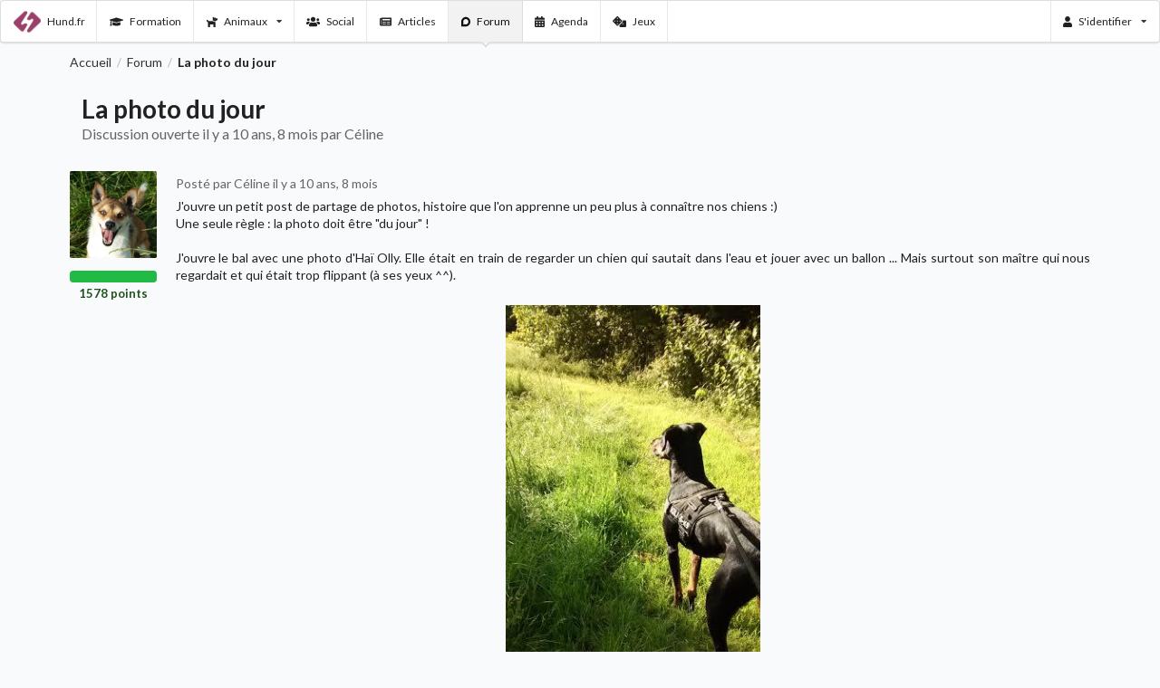

--- FILE ---
content_type: text/html; charset=utf-8
request_url: https://hund.fr/forum/discussion/la-photo-du-jour/44/page/7/
body_size: 4852
content:


<!DOCTYPE html>
<html lang="fr">
<head>
    <meta charset="utf-8"/>
    <meta http-equiv="X-UA-Compatible" content="IE=edge,chrome=1"/>
    <meta name="viewport" content="width=device-width, initial-scale=1.0, maximum-scale=1.0">


    <meta name="google-site-verification" content="LtyE1LTicHIwuhDPX-3IvAIxuHaNVjdTmYawzcNTNk4"/>
    
        <meta name="description" content="J&#x27;ouvre un petit post de partage de photos, histoire que l&#x27;on apprenne un peu plus à connaître nos chiens :)
Une seule règle : la photo doit être &quot;du">
    
    <link rel="shortcut icon" href="https://hund-prod.s3.amazonaws.com/static-collect/ico/favicon.ico">

    <title>La photo du jour - page 7</title>

    <link href="https://hund-prod.s3.amazonaws.com/static-collect/dist/css/bundle.css.gz?v=6" rel="stylesheet">


    
    
        <script>
            (function (i, s, o, g, r, a, m) {
                i['GoogleAnalyticsObject'] = r
                i[r] = i[r] || function () {
                    (i[r].q = i[r].q || []).push(arguments)
                }, i[r].l = 1 * new Date()
                a = s.createElement(o),
                    m = s.getElementsByTagName(o)[0]
                a.async = 1
                a.src = g
                m.parentNode.insertBefore(a, m)
            })(window, document, 'script', '//www.google-analytics.com/analytics.js', 'ga')

            ga('create', 'UA-56107831-1', 'auto')
            ga('send', 'pageview')
        </script>
    
</head>
<body>

<div class="ui active">
    

<div class="ui stackable main tiny pointing menu hund-menu">
    <a href="/" class="item">
        <img src="https://hund-prod.s3.amazonaws.com/static-collect/img/logo.png" width="30" height="30" class="mr-2" alt="Logo hund.fr">
        Hund.fr
    </a>
    <a class="item" href="/formation/">
        <i class="fas fa-graduation-cap mr-2"></i> Formation
    </a>
    <div class="ui dropdown item">
        <i class="fas fa-dog mr-2"></i> Animaux
        <i class="dropdown icon"></i>
        <div class="menu">
            <a class="item" href="/animaux/chiens/">Chiens</a>
            <a class="item" href="/animaux/chats/">Chats</a>
            
        </div>
    </div>
    <a class="item" href="/social/">
        <i class="fas fa-users mr-2"></i> Social
    </a>
    <a class="item" href="/actualites/">
        <i class="fas fa-newspaper mr-2"></i> Articles
    </a>
    <a class="item current" href="/forum/">
        <i class="fab fa-discourse mr-2"></i> Forum
    </a>
    <a class="item" href="/agenda/">
        <i class="fas fa-calendar-alt mr-2"></i> Agenda
    </a>
    <a class="item" href="/jeux/">
        <i class="fas fa-dice mr-2"></i> Jeux
    </a>

    <div class="ui right floated dropdown item">
        
            <i class="fas fa-user mr-2"></i> S'identifier
            <i class="dropdown icon"></i>
            <div class="menu">
                <a class="item" href="/auth/connexion/">Connexion</a>
                <a class="item" href="/auth/inscription/">Créer un compte</a>
            </div>
        
    </div>

</div>

    
    <div class="ui main container">

    <div class="ui breadcrumb marged">
    
        
            <a class="section" href="/">Accueil</a>
            <div class="divider"> / </div>
        
    
        
            <a class="section" href="/forum/">Forum</a>
            <div class="divider"> / </div>
        
    
        
            <div class="active section">La photo du jour</div>
        
    
</div>


    <div class="ui secondary stackable borderless menu">
    <div class="item">
        <h1 class="ui  header">La photo du jour
            
                <div class="sub header">
                    
                        <div>
                            
Discussion ouverte il y a 10 ans, 8 mois par Céline
                        </div>
                    
                </div>
            
        </h1>
    </div>
    
</div>





    <div class="ui link divided items">
        


<div class="item" id="reponse_696">
    
        <a href="/social/utilisateur/celine/"
           class="ui small image">
            <img src="https://hund-prod.s3.amazonaws.com/media/images/avatar/10155153_709561279105453_1579180841781131088_n.jpg"
                 alt="Céline" id="reponse_img_696"/>
            <div class="ui small indicating progress mt-3"
                 data-value="100"
                 data-total="100">
                <div class="bar"></div>
                <div class="label">1578&nbsp;points</div>
            </div>
        </a>

    

    <div class="content">
        <div class="meta">
            Posté
            par 
            Céline
        
            il y a 10 ans, 8 mois
        </div>
        <div class="description">
            J&#39;ouvre un petit post de partage de photos, histoire que l&#39;on apprenne un peu plus à connaître nos chiens :)<br />Une seule règle : la photo doit être &quot;du jour&quot; !<br /><br />J&#39;ouvre le bal avec une photo d&#39;Haï Olly. Elle était en train de regarder un chien qui sautait dans l&#39;eau et jouer avec un ballon ... Mais surtout son maître qui nous regardait et qui était trop flippant (à ses yeux ^^). <br /><br /><img src="https://hund-prod.s3.amazonaws.com/media/images/user/celine/37b7986a-1250-400b-a61b-23f041aaa363_unnamed.jpg" alt="" class="ui centered image bbimage"/>
        </div>
        <div class="extra">
            
    <span>
        <i class="red thumbs down outline icon" id="adown_696"
           data-html=""></i><sup> 0</sup>
         |
        <i class="green thumbs up outline icon" id="aup_696"
           data-html="Maelyse<br />kellyhusky<br />nanadejes<br />Neimi<br />Panda<br />Cloclo"></i><sup> 6</sup>
    </span>


            
        </div>
    </div>
</div>
    </div>

    <div class="ui secondary stackable borderless menu">
    <div class="item">
        <h2 class="ui  header">Réponses
            
        </h2>
    </div>
    
</div>




    <div class="ui link divided items">
        
            


<div class="item" id="reponse_812">
    
        <a href="/social/utilisateur/caroline/"
           class="ui small image">
            <img src="https://hund-prod.s3.amazonaws.com/media/images/avatar/628dba86-d891-4542-9075-b3e1391f531e_17391_832946200110049_996600032016358667_n.jpg"
                 alt="Caroline" id="reponse_img_812"/>
            <div class="ui small indicating progress mt-3"
                 data-value="70"
                 data-total="100">
                <div class="bar"></div>
                <div class="label">351&nbsp;points</div>
            </div>
        </a>

    

    <div class="content">
        <div class="meta">
            Posté
            par 
            Caroline
        
            il y a 10 ans, 7 mois
        </div>
        <div class="description">
            Je crois que certains chiens n&#39;ont pas toujours conscience de leur taille, je me souviens quand j&#39;étais jeune on avait deux femelles, une boxer et une York autant dire que la différence de poids et de taille étaient là, et donc deux paniers de taille différentes, la femelle boxer dormait dans le petit et la York dans le grand, parfois la chienne boxer dormait dans le grand mais uniquement quand il y avait le chat avec (à croire qu&#39;elle aimait le manque d&#39;espace). Et beaucoup de petits chiens que je connais aime dormir tout du long, dont le mien et vu sa longueur il prend autant voir plus de place qu&#39;un grand
        </div>
        <div class="extra">
            
    <span>
        <i class="red thumbs down outline icon" id="adown_812"
           data-html=""></i><sup> 0</sup>
         |
        <i class="green thumbs up outline icon" id="aup_812"
           data-html=""></i><sup> 0</sup>
    </span>


            
        </div>
    </div>
</div>
        
            


<div class="item" id="reponse_849">
    
        <a href="/social/utilisateur/laukas/"
           class="ui small image">
            <img src="https://hund-prod.s3.amazonaws.com/media/images/avatar/0bfd495b-f142-4275-a63b-4a2d255d88c7_67_retouch%C3%A9e_2.jpg"
                 alt="Laukas" id="reponse_img_849"/>
            <div class="ui small indicating progress mt-3"
                 data-value="30"
                 data-total="100">
                <div class="bar"></div>
                <div class="label">153&nbsp;points</div>
            </div>
        </a>

    

    <div class="content">
        <div class="meta">
            Posté
            par 
            Laukas
        
            il y a 10 ans, 7 mois
        </div>
        <div class="description">
            Difficile d&#39;en choisir une... Je vais mettre celle-ci car de toutes je trouve que c&#39;est une de celles qui le représentent le mieux. Le regard plein de malice, les oreilles attentives, mais aussi prêt à la prochaine bêtise :P (et avec son ballon, son meilleu copain ^^).<br /><img src="https://hund-prod.s3.amazonaws.com/media/images/user/laukas/99ea769f-9fa8-42dd-805a-c5ea633d48a1_137%20retouch%C3%A9e.jpg" alt="" class="ui centered image bbimage"/><br /><br />(je ne comprends pas pourquoi elle est à l&#39;envers, si quelqu&#39;un a une explication...)
        </div>
        <div class="extra">
            
    <span>
        <i class="red thumbs down outline icon" id="adown_849"
           data-html=""></i><sup> 0</sup>
         |
        <i class="green thumbs up outline icon" id="aup_849"
           data-html="Betty"></i><sup> 1</sup>
    </span>


            
        </div>
    </div>
</div>
        
            


<div class="item" id="reponse_850">
    
        <a href="/social/utilisateur/tshika39/"
           class="ui small image">
            <img src="https://hund-prod.s3.amazonaws.com/media/images/avatar/Sans_titre.png"
                 alt="Tshika39" id="reponse_img_850"/>
            <div class="ui small indicating progress mt-3"
                 data-value="62"
                 data-total="100">
                <div class="bar"></div>
                <div class="label">314&nbsp;points</div>
            </div>
        </a>

    

    <div class="content">
        <div class="meta">
            Posté
            par 
            Tshika39
        
            il y a 10 ans, 7 mois
        </div>
        <div class="description">
            Il est trooooop beau Jango !
        </div>
        <div class="extra">
            
    <span>
        <i class="red thumbs down outline icon" id="adown_850"
           data-html=""></i><sup> 0</sup>
         |
        <i class="green thumbs up outline icon" id="aup_850"
           data-html=""></i><sup> 0</sup>
    </span>


            
        </div>
    </div>
</div>
        
            


<div class="item" id="reponse_851">
    
        <a href="/social/utilisateur/celine/"
           class="ui small image">
            <img src="https://hund-prod.s3.amazonaws.com/media/images/avatar/10155153_709561279105453_1579180841781131088_n.jpg"
                 alt="Céline" id="reponse_img_851"/>
            <div class="ui small indicating progress mt-3"
                 data-value="100"
                 data-total="100">
                <div class="bar"></div>
                <div class="label">1578&nbsp;points</div>
            </div>
        </a>

    

    <div class="content">
        <div class="meta">
            Posté
            par 
            Céline
        
            il y a 10 ans, 7 mois
        </div>
        <div class="description">
            Superbe &lt;3
        </div>
        <div class="extra">
            
    <span>
        <i class="red thumbs down outline icon" id="adown_851"
           data-html=""></i><sup> 0</sup>
         |
        <i class="green thumbs up outline icon" id="aup_851"
           data-html=""></i><sup> 0</sup>
    </span>


            
        </div>
    </div>
</div>
        
            


<div class="item" id="reponse_852">
    
        <a href="/social/utilisateur/maxmtl/"
           class="ui small image">
            <img src="https://hund-prod.s3.amazonaws.com/media/images/avatar/5b92672c-760f-45d4-af95-bf42fc8a2717_IMG_8168.jpg"
                 alt="max.mtl" id="reponse_img_852"/>
            <div class="ui small indicating progress mt-3"
                 data-value="66"
                 data-total="100">
                <div class="bar"></div>
                <div class="label">334&nbsp;points</div>
            </div>
        </a>

    

    <div class="content">
        <div class="meta">
            Posté
            par 
            max.mtl
        
            il y a 10 ans, 7 mois
        </div>
        <div class="description">
            Pour la photo du jour, qui pour la première fois est vraiment du jour!!<br /><br />Comme Leca n&#39;aime pas ses Orijen, j&#39;ai décidé de faire la transistion sur du Taste of the Wild, j&#39;avais un peu peur parce je me suis lancée direct a commander le paquet de 13kg sans vérifier qu&#39;elle aime ça... voila comment je la retrouve après quelques minutes d’inattention...  je pense qu&#39;elle valide !! :D<br /><br /><img src="https://hund-prod.s3.amazonaws.com/media/images/user/maxmtl/dfa40913-78bb-402d-b2dc-379f65aa386b_FullSizeRender%20%2814%29.jpg" alt="" class="ui centered image bbimage"/>
        </div>
        <div class="extra">
            
    <span>
        <i class="red thumbs down outline icon" id="adown_852"
           data-html=""></i><sup> 0</sup>
         |
        <i class="green thumbs up outline icon" id="aup_852"
           data-html="Céline<br />Betty"></i><sup> 2</sup>
    </span>


            
        </div>
    </div>
</div>
        
            


<div class="item" id="reponse_853">
    
        <a href="/social/utilisateur/daravy/"
           class="ui small image">
            <img src="https://hund-prod.s3.amazonaws.com/media/images/avatar/511f8315-fb1e-4fba-9d76-00652f0a4281_botanico.jpg"
                 alt="daravy" id="reponse_img_853"/>
            <div class="ui small indicating progress mt-3"
                 data-value="29"
                 data-total="100">
                <div class="bar"></div>
                <div class="label">147&nbsp;points</div>
            </div>
        </a>

    

    <div class="content">
        <div class="meta">
            Posté
            par 
            daravy
        
            il y a 10 ans, 7 mois
        </div>
        <div class="description">
            trop mignon ;)<br />je crois qu&#39;elle valide :p
        </div>
        <div class="extra">
            
    <span>
        <i class="red thumbs down outline icon" id="adown_853"
           data-html=""></i><sup> 0</sup>
         |
        <i class="green thumbs up outline icon" id="aup_853"
           data-html=""></i><sup> 0</sup>
    </span>


            
        </div>
    </div>
</div>
        
            


<div class="item" id="reponse_854">
    
        <a href="/social/utilisateur/celine/"
           class="ui small image">
            <img src="https://hund-prod.s3.amazonaws.com/media/images/avatar/10155153_709561279105453_1579180841781131088_n.jpg"
                 alt="Céline" id="reponse_img_854"/>
            <div class="ui small indicating progress mt-3"
                 data-value="100"
                 data-total="100">
                <div class="bar"></div>
                <div class="label">1578&nbsp;points</div>
            </div>
        </a>

    

    <div class="content">
        <div class="meta">
            Posté
            par 
            Céline
        
            il y a 10 ans, 7 mois
        </div>
        <div class="description">
            Effectivement ! Hahaha ! Trop chou !
        </div>
        <div class="extra">
            
    <span>
        <i class="red thumbs down outline icon" id="adown_854"
           data-html=""></i><sup> 0</sup>
         |
        <i class="green thumbs up outline icon" id="aup_854"
           data-html=""></i><sup> 0</sup>
    </span>


            
        </div>
    </div>
</div>
        
            


<div class="item" id="reponse_856">
    
        <a href="/social/utilisateur/arod/"
           class="ui small image">
            <img src="https://hund-prod.s3.amazonaws.com/media/images/avatar/5a602edc-ec56-492a-aa77-e6d196ddf9ea_11146308_831042693599697_1973241621555015678_n.jpg"
                 alt="Arod" id="reponse_img_856"/>
            <div class="ui small indicating progress mt-3"
                 data-value="100"
                 data-total="100">
                <div class="bar"></div>
                <div class="label">690&nbsp;points</div>
            </div>
        </a>

    

    <div class="content">
        <div class="meta">
            Posté
            par 
            Arod
        
            il y a 10 ans, 7 mois
        </div>
        <div class="description">
            Roh ma gorsse!! Lool trop mignonne
        </div>
        <div class="extra">
            
    <span>
        <i class="red thumbs down outline icon" id="adown_856"
           data-html=""></i><sup> 0</sup>
         |
        <i class="green thumbs up outline icon" id="aup_856"
           data-html=""></i><sup> 0</sup>
    </span>


            
        </div>
    </div>
</div>
        
            


<div class="item" id="reponse_857">
    
        <a href="/social/utilisateur/tshika39/"
           class="ui small image">
            <img src="https://hund-prod.s3.amazonaws.com/media/images/avatar/Sans_titre.png"
                 alt="Tshika39" id="reponse_img_857"/>
            <div class="ui small indicating progress mt-3"
                 data-value="62"
                 data-total="100">
                <div class="bar"></div>
                <div class="label">314&nbsp;points</div>
            </div>
        </a>

    

    <div class="content">
        <div class="meta">
            Posté
            par 
            Tshika39
        
            il y a 10 ans, 7 mois
        </div>
        <div class="description">
            Ahahah la petite maligne celle-ci !
        </div>
        <div class="extra">
            
    <span>
        <i class="red thumbs down outline icon" id="adown_857"
           data-html=""></i><sup> 0</sup>
         |
        <i class="green thumbs up outline icon" id="aup_857"
           data-html=""></i><sup> 0</sup>
    </span>


            
        </div>
    </div>
</div>
        
            


<div class="item" id="reponse_858">
    
        <a href="/social/utilisateur/maxmtl/"
           class="ui small image">
            <img src="https://hund-prod.s3.amazonaws.com/media/images/avatar/5b92672c-760f-45d4-af95-bf42fc8a2717_IMG_8168.jpg"
                 alt="max.mtl" id="reponse_img_858"/>
            <div class="ui small indicating progress mt-3"
                 data-value="66"
                 data-total="100">
                <div class="bar"></div>
                <div class="label">334&nbsp;points</div>
            </div>
        </a>

    

    <div class="content">
        <div class="meta">
            Posté
            par 
            max.mtl
        
            il y a 10 ans, 7 mois
        </div>
        <div class="description">
            j&#39;improvise un hors sujet intitulé <strong>fail du jour</strong> parce qu&#39;il faut que j&#39;exprime cette loose.<br />j&#39;ai enfin reçu le pedigree ... <br />MAIS <br />son nom officiel qui est Inouk est devenu Jnouk (merci les gars) et mon adresse &quot;rue du repos&quot; est devenue &quot;rue du repas&quot; <br />merci les papiers officiels ... merci... 
        </div>
        <div class="extra">
            
    <span>
        <i class="red thumbs down outline icon" id="adown_858"
           data-html=""></i><sup> 0</sup>
         |
        <i class="green thumbs up outline icon" id="aup_858"
           data-html=""></i><sup> 0</sup>
    </span>


            
        </div>
    </div>
</div>
        
    </div>


    
    <div class="ui basic segment center aligned mt-4">
        <div class="ui pagination stackable menu">
            
                <a href="/forum/discussion/la-photo-du-jour/44/" class="item">&lt;&lt;</a>
            
            
                <a href="/forum/discussion/la-photo-du-jour/44/page/6/" class="item">&lt;</a>
            
            
                <a class="item"
                   href="/forum/discussion/la-photo-du-jour/44/page/4/">
                    4
                </a>
            
                <a class="item"
                   href="/forum/discussion/la-photo-du-jour/44/page/5/">
                    5
                </a>
            
                <a class="item"
                   href="/forum/discussion/la-photo-du-jour/44/page/6/">
                    6
                </a>
            
                <a class="item disabled"
                   href="javascript: void(0);">
                    7
                </a>
            
                <a class="item"
                   href="/forum/discussion/la-photo-du-jour/44/page/8/">
                    8
                </a>
            
                <a class="item"
                   href="/forum/discussion/la-photo-du-jour/44/page/9/">
                    9
                </a>
            
                <a class="item"
                   href="/forum/discussion/la-photo-du-jour/44/page/10/">
                    10
                </a>
            
            
                <a href="/forum/discussion/la-photo-du-jour/44/page/8/" class="item">&gt;</a>
            
            
                <a href="/forum/discussion/la-photo-du-jour/44/page/223/" class="item">>&gt;</a>
            
        </div>
    </div>


    <div class="ui secondary stackable borderless menu">
    <div class="item">
        <h2 class="ui  header">Poster une réponse
            
        </h2>
    </div>
    
</div>





    
        <div class="ui message">
            Vous devez être connecté pour poster une réponse.
        </div>
    

    </div>


    <div class="ui footer segment">
    <div class="ui center aligned container">
        <div class="">
            <p>Copyright 2014 - 2026 Hund.fr - Tous droits réservés. | <a
                    href="/qui-sommes-nous/">Qui sommes nous ?</a> | <a
                    href="/contact/">Contact</a></p>
        </div>
        <div class="">
            <a href="https://www.facebook.com/hund.fr" aria-label="Nous suivre sur facebook" class="mr-3"><i
                    class="fab fa-facebook-square fa-2x"></i></a>
            <a href="https://twitter.com/hund_fr" aria-label="Nous suivre sur twitter" class="mr-3"><i
                    class="fab fa-twitter-square fa-2x"></i></a>
            <a href="https://www.patreon.com/hund" aria-label="Nous supporter sur patreon"><i
                    class="fab fa-patreon fa-2x"></i><sup class="ml-1 pb-3">Soutenez-nous sur Patreon :)</sup></a>
        </div>
    </div>
</div>
</div>


<script src="https://hund-prod.s3.amazonaws.com/static-collect/dist/js/bundle.js.gz?v=5" type="text/javascript"></script>




    <script>
        $(document).ready(function () {
            
            forumVoteTooltip('696');



            
            
                forumVoteTooltip('812');


                
            
                forumVoteTooltip('849');


                
            
                forumVoteTooltip('850');


                
            
                forumVoteTooltip('851');


                
            
                forumVoteTooltip('852');


                
            
                forumVoteTooltip('853');


                
            
                forumVoteTooltip('854');


                
            
                forumVoteTooltip('856');


                
            
                forumVoteTooltip('857');


                
            
                forumVoteTooltip('858');


                
            
        })
    </script>


</body>
</html>

--- FILE ---
content_type: text/plain
request_url: https://www.google-analytics.com/j/collect?v=1&_v=j102&a=267591335&t=pageview&_s=1&dl=https%3A%2F%2Fhund.fr%2Fforum%2Fdiscussion%2Fla-photo-du-jour%2F44%2Fpage%2F7%2F&ul=en-us%40posix&dt=La%20photo%20du%20jour%20-%20page%207&sr=1280x720&vp=1280x720&_u=IEBAAEABAAAAACAAI~&jid=1283755212&gjid=1250021651&cid=1908229830.1769409402&tid=UA-56107831-1&_gid=756365432.1769409402&_r=1&_slc=1&z=1981269971
body_size: -448
content:
2,cG-K4D24GTHP8

--- FILE ---
content_type: text/javascript
request_url: https://hund-prod.s3.amazonaws.com/static-collect/dist/js/bundle.js.gz?v=5
body_size: 280803
content:
/*! For license information please see bundle.js.LICENSE */
!function(n){var i={};function a(e){if(i[e])return i[e].exports;var t=i[e]={i:e,l:!1,exports:{}};return n[e].call(t.exports,t,t.exports,a),t.l=!0,t.exports}a.m=n,a.c=i,a.d=function(e,t,n){a.o(e,t)||Object.defineProperty(e,t,{enumerable:!0,get:n})},a.r=function(e){"undefined"!=typeof Symbol&&Symbol.toStringTag&&Object.defineProperty(e,Symbol.toStringTag,{value:"Module"}),Object.defineProperty(e,"__esModule",{value:!0})},a.t=function(t,e){if(1&e&&(t=a(t)),8&e)return t;if(4&e&&"object"==typeof t&&t&&t.__esModule)return t;var n=Object.create(null);if(a.r(n),Object.defineProperty(n,"default",{enumerable:!0,value:t}),2&e&&"string"!=typeof t)for(var i in t)a.d(n,i,function(e){return t[e]}.bind(null,i));return n},a.n=function(e){var t=e&&e.__esModule?function(){return e.default}:function(){return e};return a.d(t,"a",t),t},a.o=function(e,t){return Object.prototype.hasOwnProperty.call(e,t)},a.p="",a(a.s=152)}([function(e,t,ti){(function(ei){ei.exports=function(){"use strict";var t,a;function u(){return t.apply(null,arguments)}function o(e){return e instanceof Array||"[object Array]"===Object.prototype.toString.call(e)}function s(e){return null!=e&&"[object Object]"===Object.prototype.toString.call(e)}function r(e){return void 0===e}function l(e){return"number"==typeof e||"[object Number]"===Object.prototype.toString.call(e)}function d(e){return e instanceof Date||"[object Date]"===Object.prototype.toString.call(e)}function i(e,t){var n,i=[];for(n=0;n<e.length;++n)i.push(t(e[n],n));return i}function c(e,t){return Object.prototype.hasOwnProperty.call(e,t)}function f(e,t){for(var n in t)c(t,n)&&(e[n]=t[n]);return c(t,"toString")&&(e.toString=t.toString),c(t,"valueOf")&&(e.valueOf=t.valueOf),e}function h(e,t,n,i){return Et(e,t,n,i,!0).utc()}function m(e){return null==e._pf&&(e._pf={empty:!1,unusedTokens:[],unusedInput:[],overflow:-2,charsLeftOver:0,nullInput:!1,invalidMonth:null,invalidFormat:!1,userInvalidated:!1,iso:!1,parsedDateParts:[],meridiem:null,rfc2822:!1,weekdayMismatch:!1}),e._pf}function p(e){if(null==e._isValid){var t=m(e),n=a.call(t.parsedDateParts,function(e){return null!=e}),i=!isNaN(e._d.getTime())&&t.overflow<0&&!t.empty&&!t.invalidMonth&&!t.invalidWeekday&&!t.weekdayMismatch&&!t.nullInput&&!t.invalidFormat&&!t.userInvalidated&&(!t.meridiem||t.meridiem&&n);if(e._strict&&(i=i&&0===t.charsLeftOver&&0===t.unusedTokens.length&&void 0===t.bigHour),null!=Object.isFrozen&&Object.isFrozen(e))return i;e._isValid=i}return e._isValid}function g(e){var t=h(NaN);return null!=e?f(m(t),e):m(t).userInvalidated=!0,t}a=Array.prototype.some?Array.prototype.some:function(e){for(var t=Object(this),n=t.length>>>0,i=0;i<n;i++)if(i in t&&e.call(this,t[i],i,t))return!0;return!1};var v=u.momentProperties=[];function _(e,t){var n,i,a;if(r(t._isAMomentObject)||(e._isAMomentObject=t._isAMomentObject),r(t._i)||(e._i=t._i),r(t._f)||(e._f=t._f),r(t._l)||(e._l=t._l),r(t._strict)||(e._strict=t._strict),r(t._tzm)||(e._tzm=t._tzm),r(t._isUTC)||(e._isUTC=t._isUTC),r(t._offset)||(e._offset=t._offset),r(t._pf)||(e._pf=m(t)),r(t._locale)||(e._locale=t._locale),0<v.length)for(n=0;n<v.length;n++)i=v[n],r(a=t[i])||(e[i]=a);return e}var n=!1;function b(e){_(this,e),this._d=new Date(null!=e._d?e._d.getTime():NaN),this.isValid()||(this._d=new Date(NaN)),!1===n&&(n=!0,u.updateOffset(this),n=!1)}function y(e){return e instanceof b||null!=e&&null!=e._isAMomentObject}function M(e){return e<0?Math.ceil(e)||0:Math.floor(e)}function w(e){var t=+e,n=0;return 0!=t&&isFinite(t)&&(n=M(t)),n}function k(e,t,n){var i,a=Math.min(e.length,t.length),r=Math.abs(e.length-t.length),o=0;for(i=0;i<a;i++)(n&&e[i]!==t[i]||!n&&w(e[i])!==w(t[i]))&&o++;return o+r}function x(e){!1===u.suppressDeprecationWarnings&&"undefined"!=typeof console&&console.warn&&console.warn("Deprecation warning: "+e)}function e(a,r){var o=!0;return f(function(){if(null!=u.deprecationHandler&&u.deprecationHandler(null,a),o){for(var e,t=[],n=0;n<arguments.length;n++){if(e="","object"==typeof arguments[n]){for(var i in e+="\n["+n+"] ",arguments[0])e+=i+": "+arguments[0][i]+", ";e=e.slice(0,-2)}else e=arguments[n];t.push(e)}x(a+"\nArguments: "+Array.prototype.slice.call(t).join("")+"\n"+(new Error).stack),o=!1}return r.apply(this,arguments)},r)}var L,T={};function D(e,t){null!=u.deprecationHandler&&u.deprecationHandler(e,t),T[e]||(x(t),T[e]=!0)}function Y(e){return e instanceof Function||"[object Function]"===Object.prototype.toString.call(e)}function S(e,t){var n,i=f({},e);for(n in t)c(t,n)&&(s(e[n])&&s(t[n])?(i[n]={},f(i[n],e[n]),f(i[n],t[n])):null!=t[n]?i[n]=t[n]:delete i[n]);for(n in e)c(e,n)&&!c(t,n)&&s(e[n])&&(i[n]=f({},i[n]));return i}function C(e){null!=e&&this.set(e)}u.suppressDeprecationWarnings=!1,u.deprecationHandler=null,L=Object.keys?Object.keys:function(e){var t,n=[];for(t in e)c(e,t)&&n.push(t);return n};var A={};function E(e,t){var n=e.toLowerCase();A[n]=A[n+"s"]=A[t]=e}function P(e){return"string"==typeof e?A[e]||A[e.toLowerCase()]:void 0}function H(e){var t,n,i={};for(n in e)c(e,n)&&(t=P(n))&&(i[t]=e[n]);return i}var j={};function O(e,t){j[e]=t}function F(e){var t=[];for(var n in e)t.push({unit:n,priority:j[n]});return t.sort(function(e,t){return e.priority-t.priority}),t}function I(e,t,n){var i=""+Math.abs(e),a=t-i.length,r=0<=e;return(r?n?"+":"":"-")+Math.pow(10,Math.max(0,a)).toString().substr(1)+i}var R=/(\[[^\[]*\])|(\\)?([Hh]mm(ss)?|Mo|MM?M?M?|Do|DDDo|DD?D?D?|ddd?d?|do?|w[o|w]?|W[o|W]?|Qo?|YYYYYY|YYYYY|YYYY|YY|gg(ggg?)?|GG(GGG?)?|e|E|a|A|hh?|HH?|kk?|mm?|ss?|S{1,9}|x|X|zz?|ZZ?|.)/g,z=/(\[[^\[]*\])|(\\)?(LTS|LT|LL?L?L?|l{1,4})/g,N={},W={};function q(e,t,n,i){var a=i;"string"==typeof i&&(a=function(){return this[i]()}),e&&(W[e]=a),t&&(W[t[0]]=function(){return I(a.apply(this,arguments),t[1],t[2])}),n&&(W[n]=function(){return this.localeData().ordinal(a.apply(this,arguments),e)})}function V(e){return e.match(/\[[\s\S]/)?e.replace(/^\[|\]$/g,""):e.replace(/\\/g,"")}function B(e,t){return e.isValid()?(t=U(t,e.localeData()),N[t]=N[t]||function(i){var e,a,r=i.match(R);for(e=0,a=r.length;e<a;e++)W[r[e]]?r[e]=W[r[e]]:r[e]=V(r[e]);return function(e){var t,n="";for(t=0;t<a;t++)n+=Y(r[t])?r[t].call(e,i):r[t];return n}}(t),N[t](e)):e.localeData().invalidDate()}function U(e,t){var n=5;function i(e){return t.longDateFormat(e)||e}for(z.lastIndex=0;0<=n&&z.test(e);)e=e.replace(z,i),z.lastIndex=0,n-=1;return e}var J=/\d/,G=/\d\d/,$=/\d{3}/,X=/\d{4}/,K=/[+-]?\d{6}/,Z=/\d\d?/,Q=/\d\d\d\d?/,ee=/\d\d\d\d\d\d?/,te=/\d{1,3}/,ne=/\d{1,4}/,ie=/[+-]?\d{1,6}/,ae=/\d+/,re=/[+-]?\d+/,oe=/Z|[+-]\d\d:?\d\d/gi,se=/Z|[+-]\d\d(?::?\d\d)?/gi,le=/[0-9]{0,256}['a-z\u00A0-\u05FF\u0700-\uD7FF\uF900-\uFDCF\uFDF0-\uFF07\uFF10-\uFFEF]{1,256}|[\u0600-\u06FF\/]{1,256}(\s*?[\u0600-\u06FF]{1,256}){1,2}/i,ue={};function de(e,n,i){ue[e]=Y(n)?n:function(e,t){return e&&i?i:n}}function ce(e,t){return c(ue,e)?ue[e](t._strict,t._locale):new RegExp(function(e){return fe(e.replace("\\","").replace(/\\(\[)|\\(\])|\[([^\]\[]*)\]|\\(.)/g,function(e,t,n,i,a){return t||n||i||a}))}(e))}function fe(e){return e.replace(/[-\/\\^$*+?.()|[\]{}]/g,"\\$&")}var he={};function me(e,n){var t,i=n;for("string"==typeof e&&(e=[e]),l(n)&&(i=function(e,t){t[n]=w(e)}),t=0;t<e.length;t++)he[e[t]]=i}function pe(e,a){me(e,function(e,t,n,i){n._w=n._w||{},a(e,n._w,n,i)})}function ge(e,t,n){null!=t&&c(he,e)&&he[e](t,n._a,n,e)}var ve=0,_e=1,be=2,ye=3,Me=4,we=5,ke=6,xe=7,Le=8;function Te(e){return De(e)?366:365}function De(e){return e%4==0&&e%100!=0||e%400==0}q("Y",0,0,function(){var e=this.year();return e<=9999?""+e:"+"+e}),q(0,["YY",2],0,function(){return this.year()%100}),q(0,["YYYY",4],0,"year"),q(0,["YYYYY",5],0,"year"),q(0,["YYYYYY",6,!0],0,"year"),E("year","y"),O("year",1),de("Y",re),de("YY",Z,G),de("YYYY",ne,X),de("YYYYY",ie,K),de("YYYYYY",ie,K),me(["YYYYY","YYYYYY"],ve),me("YYYY",function(e,t){t[ve]=2===e.length?u.parseTwoDigitYear(e):w(e)}),me("YY",function(e,t){t[ve]=u.parseTwoDigitYear(e)}),me("Y",function(e,t){t[ve]=parseInt(e,10)}),u.parseTwoDigitYear=function(e){return w(e)+(68<w(e)?1900:2e3)};var Ye,Se=Ce("FullYear",!0);function Ce(t,n){return function(e){return null!=e?(Ee(this,t,e),u.updateOffset(this,n),this):Ae(this,t)}}function Ae(e,t){return e.isValid()?e._d["get"+(e._isUTC?"UTC":"")+t]():NaN}function Ee(e,t,n){e.isValid()&&!isNaN(n)&&("FullYear"===t&&De(e.year())&&1===e.month()&&29===e.date()?e._d["set"+(e._isUTC?"UTC":"")+t](n,e.month(),Pe(n,e.month())):e._d["set"+(e._isUTC?"UTC":"")+t](n))}function Pe(e,t){if(isNaN(e)||isNaN(t))return NaN;var n=function(e,t){return(e%t+t)%t}(t,12);return e+=(t-n)/12,1===n?De(e)?29:28:31-n%7%2}Ye=Array.prototype.indexOf?Array.prototype.indexOf:function(e){var t;for(t=0;t<this.length;++t)if(this[t]===e)return t;return-1},q("M",["MM",2],"Mo",function(){return this.month()+1}),q("MMM",0,0,function(e){return this.localeData().monthsShort(this,e)}),q("MMMM",0,0,function(e){return this.localeData().months(this,e)}),E("month","M"),O("month",8),de("M",Z),de("MM",Z,G),de("MMM",function(e,t){return t.monthsShortRegex(e)}),de("MMMM",function(e,t){return t.monthsRegex(e)}),me(["M","MM"],function(e,t){t[_e]=w(e)-1}),me(["MMM","MMMM"],function(e,t,n,i){var a=n._locale.monthsParse(e,i,n._strict);null!=a?t[_e]=a:m(n).invalidMonth=e});var He=/D[oD]?(\[[^\[\]]*\]|\s)+MMMM?/,je="January_February_March_April_May_June_July_August_September_October_November_December".split("_");var Oe="Jan_Feb_Mar_Apr_May_Jun_Jul_Aug_Sep_Oct_Nov_Dec".split("_");function Fe(e,t,n){var i,a,r,o=e.toLocaleLowerCase();if(!this._monthsParse)for(this._monthsParse=[],this._longMonthsParse=[],this._shortMonthsParse=[],i=0;i<12;++i)r=h([2e3,i]),this._shortMonthsParse[i]=this.monthsShort(r,"").toLocaleLowerCase(),this._longMonthsParse[i]=this.months(r,"").toLocaleLowerCase();return n?"MMM"===t?-1!==(a=Ye.call(this._shortMonthsParse,o))?a:null:-1!==(a=Ye.call(this._longMonthsParse,o))?a:null:"MMM"===t?-1!==(a=Ye.call(this._shortMonthsParse,o))?a:-1!==(a=Ye.call(this._longMonthsParse,o))?a:null:-1!==(a=Ye.call(this._longMonthsParse,o))?a:-1!==(a=Ye.call(this._shortMonthsParse,o))?a:null}function Ie(e,t){var n;if(!e.isValid())return e;if("string"==typeof t)if(/^\d+$/.test(t))t=w(t);else if(!l(t=e.localeData().monthsParse(t)))return e;return n=Math.min(e.date(),Pe(e.year(),t)),e._d["set"+(e._isUTC?"UTC":"")+"Month"](t,n),e}function Re(e){return null!=e?(Ie(this,e),u.updateOffset(this,!0),this):Ae(this,"Month")}var ze=le;var Ne=le;function We(){function e(e,t){return t.length-e.length}var t,n,i=[],a=[],r=[];for(t=0;t<12;t++)n=h([2e3,t]),i.push(this.monthsShort(n,"")),a.push(this.months(n,"")),r.push(this.months(n,"")),r.push(this.monthsShort(n,""));for(i.sort(e),a.sort(e),r.sort(e),t=0;t<12;t++)i[t]=fe(i[t]),a[t]=fe(a[t]);for(t=0;t<24;t++)r[t]=fe(r[t]);this._monthsRegex=new RegExp("^("+r.join("|")+")","i"),this._monthsShortRegex=this._monthsRegex,this._monthsStrictRegex=new RegExp("^("+a.join("|")+")","i"),this._monthsShortStrictRegex=new RegExp("^("+i.join("|")+")","i")}function qe(e){var t;if(e<100&&0<=e){var n=Array.prototype.slice.call(arguments);n[0]=e+400,t=new Date(Date.UTC.apply(null,n)),isFinite(t.getUTCFullYear())&&t.setUTCFullYear(e)}else t=new Date(Date.UTC.apply(null,arguments));return t}function Ve(e,t,n){var i=7+t-n,a=(7+qe(e,0,i).getUTCDay()-t)%7;return i-a-1}function Be(e,t,n,i,a){var r,o,s=(7+n-i)%7,l=Ve(e,i,a),u=1+7*(t-1)+s+l;return o=u<=0?Te(r=e-1)+u:u>Te(e)?(r=e+1,u-Te(e)):(r=e,u),{year:r,dayOfYear:o}}function Ue(e,t,n){var i,a,r=Ve(e.year(),t,n),o=Math.floor((e.dayOfYear()-r-1)/7)+1;return o<1?(a=e.year()-1,i=o+Je(a,t,n)):o>Je(e.year(),t,n)?(i=o-Je(e.year(),t,n),a=e.year()+1):(a=e.year(),i=o),{week:i,year:a}}function Je(e,t,n){var i=Ve(e,t,n),a=Ve(e+1,t,n);return(Te(e)-i+a)/7}q("w",["ww",2],"wo","week"),q("W",["WW",2],"Wo","isoWeek"),E("week","w"),E("isoWeek","W"),O("week",5),O("isoWeek",5),de("w",Z),de("ww",Z,G),de("W",Z),de("WW",Z,G),pe(["w","ww","W","WW"],function(e,t,n,i){t[i.substr(0,1)]=w(e)});function Ge(e,t){return e.slice(t,7).concat(e.slice(0,t))}q("d",0,"do","day"),q("dd",0,0,function(e){return this.localeData().weekdaysMin(this,e)}),q("ddd",0,0,function(e){return this.localeData().weekdaysShort(this,e)}),q("dddd",0,0,function(e){return this.localeData().weekdays(this,e)}),q("e",0,0,"weekday"),q("E",0,0,"isoWeekday"),E("day","d"),E("weekday","e"),E("isoWeekday","E"),O("day",11),O("weekday",11),O("isoWeekday",11),de("d",Z),de("e",Z),de("E",Z),de("dd",function(e,t){return t.weekdaysMinRegex(e)}),de("ddd",function(e,t){return t.weekdaysShortRegex(e)}),de("dddd",function(e,t){return t.weekdaysRegex(e)}),pe(["dd","ddd","dddd"],function(e,t,n,i){var a=n._locale.weekdaysParse(e,i,n._strict);null!=a?t.d=a:m(n).invalidWeekday=e}),pe(["d","e","E"],function(e,t,n,i){t[i]=w(e)});var $e="Sunday_Monday_Tuesday_Wednesday_Thursday_Friday_Saturday".split("_");var Xe="Sun_Mon_Tue_Wed_Thu_Fri_Sat".split("_");var Ke="Su_Mo_Tu_We_Th_Fr_Sa".split("_");function Ze(e,t,n){var i,a,r,o=e.toLocaleLowerCase();if(!this._weekdaysParse)for(this._weekdaysParse=[],this._shortWeekdaysParse=[],this._minWeekdaysParse=[],i=0;i<7;++i)r=h([2e3,1]).day(i),this._minWeekdaysParse[i]=this.weekdaysMin(r,"").toLocaleLowerCase(),this._shortWeekdaysParse[i]=this.weekdaysShort(r,"").toLocaleLowerCase(),this._weekdaysParse[i]=this.weekdays(r,"").toLocaleLowerCase();return n?"dddd"===t?-1!==(a=Ye.call(this._weekdaysParse,o))?a:null:"ddd"===t?-1!==(a=Ye.call(this._shortWeekdaysParse,o))?a:null:-1!==(a=Ye.call(this._minWeekdaysParse,o))?a:null:"dddd"===t?-1!==(a=Ye.call(this._weekdaysParse,o))?a:-1!==(a=Ye.call(this._shortWeekdaysParse,o))?a:-1!==(a=Ye.call(this._minWeekdaysParse,o))?a:null:"ddd"===t?-1!==(a=Ye.call(this._shortWeekdaysParse,o))?a:-1!==(a=Ye.call(this._weekdaysParse,o))?a:-1!==(a=Ye.call(this._minWeekdaysParse,o))?a:null:-1!==(a=Ye.call(this._minWeekdaysParse,o))?a:-1!==(a=Ye.call(this._weekdaysParse,o))?a:-1!==(a=Ye.call(this._shortWeekdaysParse,o))?a:null}var Qe=le;var et=le;var tt=le;function nt(){function e(e,t){return t.length-e.length}var t,n,i,a,r,o=[],s=[],l=[],u=[];for(t=0;t<7;t++)n=h([2e3,1]).day(t),i=this.weekdaysMin(n,""),a=this.weekdaysShort(n,""),r=this.weekdays(n,""),o.push(i),s.push(a),l.push(r),u.push(i),u.push(a),u.push(r);for(o.sort(e),s.sort(e),l.sort(e),u.sort(e),t=0;t<7;t++)s[t]=fe(s[t]),l[t]=fe(l[t]),u[t]=fe(u[t]);this._weekdaysRegex=new RegExp("^("+u.join("|")+")","i"),this._weekdaysShortRegex=this._weekdaysRegex,this._weekdaysMinRegex=this._weekdaysRegex,this._weekdaysStrictRegex=new RegExp("^("+l.join("|")+")","i"),this._weekdaysShortStrictRegex=new RegExp("^("+s.join("|")+")","i"),this._weekdaysMinStrictRegex=new RegExp("^("+o.join("|")+")","i")}function it(){return this.hours()%12||12}function at(e,t){q(e,0,0,function(){return this.localeData().meridiem(this.hours(),this.minutes(),t)})}function rt(e,t){return t._meridiemParse}q("H",["HH",2],0,"hour"),q("h",["hh",2],0,it),q("k",["kk",2],0,function(){return this.hours()||24}),q("hmm",0,0,function(){return""+it.apply(this)+I(this.minutes(),2)}),q("hmmss",0,0,function(){return""+it.apply(this)+I(this.minutes(),2)+I(this.seconds(),2)}),q("Hmm",0,0,function(){return""+this.hours()+I(this.minutes(),2)}),q("Hmmss",0,0,function(){return""+this.hours()+I(this.minutes(),2)+I(this.seconds(),2)}),at("a",!0),at("A",!1),E("hour","h"),O("hour",13),de("a",rt),de("A",rt),de("H",Z),de("h",Z),de("k",Z),de("HH",Z,G),de("hh",Z,G),de("kk",Z,G),de("hmm",Q),de("hmmss",ee),de("Hmm",Q),de("Hmmss",ee),me(["H","HH"],ye),me(["k","kk"],function(e,t,n){var i=w(e);t[ye]=24===i?0:i}),me(["a","A"],function(e,t,n){n._isPm=n._locale.isPM(e),n._meridiem=e}),me(["h","hh"],function(e,t,n){t[ye]=w(e),m(n).bigHour=!0}),me("hmm",function(e,t,n){var i=e.length-2;t[ye]=w(e.substr(0,i)),t[Me]=w(e.substr(i)),m(n).bigHour=!0}),me("hmmss",function(e,t,n){var i=e.length-4,a=e.length-2;t[ye]=w(e.substr(0,i)),t[Me]=w(e.substr(i,2)),t[we]=w(e.substr(a)),m(n).bigHour=!0}),me("Hmm",function(e,t,n){var i=e.length-2;t[ye]=w(e.substr(0,i)),t[Me]=w(e.substr(i))}),me("Hmmss",function(e,t,n){var i=e.length-4,a=e.length-2;t[ye]=w(e.substr(0,i)),t[Me]=w(e.substr(i,2)),t[we]=w(e.substr(a))});var ot,st=Ce("Hours",!0),lt={calendar:{sameDay:"[Today at] LT",nextDay:"[Tomorrow at] LT",nextWeek:"dddd [at] LT",lastDay:"[Yesterday at] LT",lastWeek:"[Last] dddd [at] LT",sameElse:"L"},longDateFormat:{LTS:"h:mm:ss A",LT:"h:mm A",L:"MM/DD/YYYY",LL:"MMMM D, YYYY",LLL:"MMMM D, YYYY h:mm A",LLLL:"dddd, MMMM D, YYYY h:mm A"},invalidDate:"Invalid date",ordinal:"%d",dayOfMonthOrdinalParse:/\d{1,2}/,relativeTime:{future:"in %s",past:"%s ago",s:"a few seconds",ss:"%d seconds",m:"a minute",mm:"%d minutes",h:"an hour",hh:"%d hours",d:"a day",dd:"%d days",M:"a month",MM:"%d months",y:"a year",yy:"%d years"},months:je,monthsShort:Oe,week:{dow:0,doy:6},weekdays:$e,weekdaysMin:Ke,weekdaysShort:Xe,meridiemParse:/[ap]\.?m?\.?/i},ut={},dt={};function ct(e){return e?e.toLowerCase().replace("_","-"):e}function ft(e){var t=null;if(!ut[e]&&void 0!==ei&&ei&&ei.exports)try{t=ot._abbr;ti(158)("./"+e),ht(t)}catch(e){}return ut[e]}function ht(e,t){var n;return e&&((n=r(t)?pt(e):mt(e,t))?ot=n:"undefined"!=typeof console&&console.warn&&console.warn("Locale "+e+" not found. Did you forget to load it?")),ot._abbr}function mt(e,t){if(null===t)return delete ut[e],null;var n,i=lt;if(t.abbr=e,null!=ut[e])D("defineLocaleOverride","use moment.updateLocale(localeName, config) to change an existing locale. moment.defineLocale(localeName, config) should only be used for creating a new locale See http://momentjs.com/guides/#/warnings/define-locale/ for more info."),i=ut[e]._config;else if(null!=t.parentLocale)if(null!=ut[t.parentLocale])i=ut[t.parentLocale]._config;else{if(null==(n=ft(t.parentLocale)))return dt[t.parentLocale]||(dt[t.parentLocale]=[]),dt[t.parentLocale].push({name:e,config:t}),null;i=n._config}return ut[e]=new C(S(i,t)),dt[e]&&dt[e].forEach(function(e){mt(e.name,e.config)}),ht(e),ut[e]}function pt(e){var t;if(e&&e._locale&&e._locale._abbr&&(e=e._locale._abbr),!e)return ot;if(!o(e)){if(t=ft(e))return t;e=[e]}return function(e){var t,n,i,a,r=0;for(;r<e.length;){for(a=ct(e[r]).split("-"),t=a.length,n=(n=ct(e[r+1]))?n.split("-"):null;0<t;){if(i=ft(a.slice(0,t).join("-")))return i;if(n&&n.length>=t&&k(a,n,!0)>=t-1)break;t--}r++}return ot}(e)}function gt(e){var t,n=e._a;return n&&-2===m(e).overflow&&(t=n[_e]<0||11<n[_e]?_e:n[be]<1||n[be]>Pe(n[ve],n[_e])?be:n[ye]<0||24<n[ye]||24===n[ye]&&(0!==n[Me]||0!==n[we]||0!==n[ke])?ye:n[Me]<0||59<n[Me]?Me:n[we]<0||59<n[we]?we:n[ke]<0||999<n[ke]?ke:-1,m(e)._overflowDayOfYear&&(t<ve||be<t)&&(t=be),m(e)._overflowWeeks&&-1===t&&(t=xe),m(e)._overflowWeekday&&-1===t&&(t=Le),m(e).overflow=t),e}function vt(e,t,n){return null!=e?e:null!=t?t:n}function _t(e){var t,n,i,a,r,o=[];if(!e._d){for(i=function(e){var t=new Date(u.now());if(e._useUTC)return[t.getUTCFullYear(),t.getUTCMonth(),t.getUTCDate()];return[t.getFullYear(),t.getMonth(),t.getDate()]}(e),e._w&&null==e._a[be]&&null==e._a[_e]&&function(e){var t,n,i,a,r,o,s,l;if(null!=(t=e._w).GG||null!=t.W||null!=t.E)r=1,o=4,n=vt(t.GG,e._a[ve],Ue(Pt(),1,4).year),i=vt(t.W,1),((a=vt(t.E,1))<1||7<a)&&(l=!0);else{r=e._locale._week.dow,o=e._locale._week.doy;var u=Ue(Pt(),r,o);n=vt(t.gg,e._a[ve],u.year),i=vt(t.w,u.week),null!=t.d?((a=t.d)<0||6<a)&&(l=!0):null!=t.e?(a=t.e+r,(t.e<0||6<t.e)&&(l=!0)):a=r}i<1||i>Je(n,r,o)?m(e)._overflowWeeks=!0:null!=l?m(e)._overflowWeekday=!0:(s=Be(n,i,a,r,o),e._a[ve]=s.year,e._dayOfYear=s.dayOfYear)}(e),null!=e._dayOfYear&&(r=vt(e._a[ve],i[ve]),(e._dayOfYear>Te(r)||0===e._dayOfYear)&&(m(e)._overflowDayOfYear=!0),n=qe(r,0,e._dayOfYear),e._a[_e]=n.getUTCMonth(),e._a[be]=n.getUTCDate()),t=0;t<3&&null==e._a[t];++t)e._a[t]=o[t]=i[t];for(;t<7;t++)e._a[t]=o[t]=null==e._a[t]?2===t?1:0:e._a[t];24===e._a[ye]&&0===e._a[Me]&&0===e._a[we]&&0===e._a[ke]&&(e._nextDay=!0,e._a[ye]=0),e._d=(e._useUTC?qe:function(e,t,n,i,a,r,o){var s;e<100&&0<=e?(s=new Date(e+400,t,n,i,a,r,o),isFinite(s.getFullYear())&&s.setFullYear(e)):s=new Date(e,t,n,i,a,r,o);return s}).apply(null,o),a=e._useUTC?e._d.getUTCDay():e._d.getDay(),null!=e._tzm&&e._d.setUTCMinutes(e._d.getUTCMinutes()-e._tzm),e._nextDay&&(e._a[ye]=24),e._w&&void 0!==e._w.d&&e._w.d!==a&&(m(e).weekdayMismatch=!0)}}var bt=/^\s*((?:[+-]\d{6}|\d{4})-(?:\d\d-\d\d|W\d\d-\d|W\d\d|\d\d\d|\d\d))(?:(T| )(\d\d(?::\d\d(?::\d\d(?:[.,]\d+)?)?)?)([\+\-]\d\d(?::?\d\d)?|\s*Z)?)?$/,yt=/^\s*((?:[+-]\d{6}|\d{4})(?:\d\d\d\d|W\d\d\d|W\d\d|\d\d\d|\d\d))(?:(T| )(\d\d(?:\d\d(?:\d\d(?:[.,]\d+)?)?)?)([\+\-]\d\d(?::?\d\d)?|\s*Z)?)?$/,Mt=/Z|[+-]\d\d(?::?\d\d)?/,wt=[["YYYYYY-MM-DD",/[+-]\d{6}-\d\d-\d\d/],["YYYY-MM-DD",/\d{4}-\d\d-\d\d/],["GGGG-[W]WW-E",/\d{4}-W\d\d-\d/],["GGGG-[W]WW",/\d{4}-W\d\d/,!1],["YYYY-DDD",/\d{4}-\d{3}/],["YYYY-MM",/\d{4}-\d\d/,!1],["YYYYYYMMDD",/[+-]\d{10}/],["YYYYMMDD",/\d{8}/],["GGGG[W]WWE",/\d{4}W\d{3}/],["GGGG[W]WW",/\d{4}W\d{2}/,!1],["YYYYDDD",/\d{7}/]],kt=[["HH:mm:ss.SSSS",/\d\d:\d\d:\d\d\.\d+/],["HH:mm:ss,SSSS",/\d\d:\d\d:\d\d,\d+/],["HH:mm:ss",/\d\d:\d\d:\d\d/],["HH:mm",/\d\d:\d\d/],["HHmmss.SSSS",/\d\d\d\d\d\d\.\d+/],["HHmmss,SSSS",/\d\d\d\d\d\d,\d+/],["HHmmss",/\d\d\d\d\d\d/],["HHmm",/\d\d\d\d/],["HH",/\d\d/]],xt=/^\/?Date\((\-?\d+)/i;function Lt(e){var t,n,i,a,r,o,s=e._i,l=bt.exec(s)||yt.exec(s);if(l){for(m(e).iso=!0,t=0,n=wt.length;t<n;t++)if(wt[t][1].exec(l[1])){a=wt[t][0],i=!1!==wt[t][2];break}if(null==a)return void(e._isValid=!1);if(l[3]){for(t=0,n=kt.length;t<n;t++)if(kt[t][1].exec(l[3])){r=(l[2]||" ")+kt[t][0];break}if(null==r)return void(e._isValid=!1)}if(!i&&null!=r)return void(e._isValid=!1);if(l[4]){if(!Mt.exec(l[4]))return void(e._isValid=!1);o="Z"}e._f=a+(r||"")+(o||""),Ct(e)}else e._isValid=!1}var Tt=/^(?:(Mon|Tue|Wed|Thu|Fri|Sat|Sun),?\s)?(\d{1,2})\s(Jan|Feb|Mar|Apr|May|Jun|Jul|Aug|Sep|Oct|Nov|Dec)\s(\d{2,4})\s(\d\d):(\d\d)(?::(\d\d))?\s(?:(UT|GMT|[ECMP][SD]T)|([Zz])|([+-]\d{4}))$/;function Dt(e,t,n,i,a,r){var o=[function(e){var t=parseInt(e,10);{if(t<=49)return 2e3+t;if(t<=999)return 1900+t}return t}(e),Oe.indexOf(t),parseInt(n,10),parseInt(i,10),parseInt(a,10)];return r&&o.push(parseInt(r,10)),o}var Yt={UT:0,GMT:0,EDT:-240,EST:-300,CDT:-300,CST:-360,MDT:-360,MST:-420,PDT:-420,PST:-480};function St(e){var t=Tt.exec(function(e){return e.replace(/\([^)]*\)|[\n\t]/g," ").replace(/(\s\s+)/g," ").replace(/^\s\s*/,"").replace(/\s\s*$/,"")}(e._i));if(t){var n=Dt(t[4],t[3],t[2],t[5],t[6],t[7]);if(!function(e,t,n){if(e){var i=Xe.indexOf(e),a=new Date(t[0],t[1],t[2]).getDay();if(i!==a)return m(n).weekdayMismatch=!0,n._isValid=!1}return!0}(t[1],n,e))return;e._a=n,e._tzm=function(e,t,n){{if(e)return Yt[e];if(t)return 0;var i=parseInt(n,10),a=i%100;return 60*((i-a)/100)+a}}(t[8],t[9],t[10]),e._d=qe.apply(null,e._a),e._d.setUTCMinutes(e._d.getUTCMinutes()-e._tzm),m(e).rfc2822=!0}else e._isValid=!1}function Ct(e){if(e._f!==u.ISO_8601)if(e._f!==u.RFC_2822){e._a=[],m(e).empty=!0;var t,n,i,a,r,o=""+e._i,s=o.length,l=0;for(i=U(e._f,e._locale).match(R)||[],t=0;t<i.length;t++)a=i[t],(n=(o.match(ce(a,e))||[])[0])&&(0<(r=o.substr(0,o.indexOf(n))).length&&m(e).unusedInput.push(r),o=o.slice(o.indexOf(n)+n.length),l+=n.length),W[a]?(n?m(e).empty=!1:m(e).unusedTokens.push(a),ge(a,n,e)):e._strict&&!n&&m(e).unusedTokens.push(a);m(e).charsLeftOver=s-l,0<o.length&&m(e).unusedInput.push(o),e._a[ye]<=12&&!0===m(e).bigHour&&0<e._a[ye]&&(m(e).bigHour=void 0),m(e).parsedDateParts=e._a.slice(0),m(e).meridiem=e._meridiem,e._a[ye]=function(e,t,n){var i;if(null==n)return t;return null!=e.meridiemHour?e.meridiemHour(t,n):(null!=e.isPM&&((i=e.isPM(n))&&t<12&&(t+=12),i||12!==t||(t=0)),t)}(e._locale,e._a[ye],e._meridiem),_t(e),gt(e)}else St(e);else Lt(e)}function At(e){var t=e._i,n=e._f;return e._locale=e._locale||pt(e._l),null===t||void 0===n&&""===t?g({nullInput:!0}):("string"==typeof t&&(e._i=t=e._locale.preparse(t)),y(t)?new b(gt(t)):(d(t)?e._d=t:o(n)?function(e){var t,n,i,a,r;if(0===e._f.length)return m(e).invalidFormat=!0,e._d=new Date(NaN);for(a=0;a<e._f.length;a++)r=0,t=_({},e),null!=e._useUTC&&(t._useUTC=e._useUTC),t._f=e._f[a],Ct(t),p(t)&&(r+=m(t).charsLeftOver,r+=10*m(t).unusedTokens.length,m(t).score=r,(null==i||r<i)&&(i=r,n=t));f(e,n||t)}(e):n?Ct(e):function(e){var t=e._i;r(t)?e._d=new Date(u.now()):d(t)?e._d=new Date(t.valueOf()):"string"==typeof t?function(e){var t=xt.exec(e._i);if(null!==t)return e._d=new Date(+t[1]);{if(Lt(e),!1!==e._isValid)return;delete e._isValid}{if(St(e),!1!==e._isValid)return;delete e._isValid}u.createFromInputFallback(e)}(e):o(t)?(e._a=i(t.slice(0),function(e){return parseInt(e,10)}),_t(e)):s(t)?function(e){if(e._d)return;var t=H(e._i);e._a=i([t.year,t.month,t.day||t.date,t.hour,t.minute,t.second,t.millisecond],function(e){return e&&parseInt(e,10)}),_t(e)}(e):l(t)?e._d=new Date(t):u.createFromInputFallback(e)}(e),p(e)||(e._d=null),e))}function Et(e,t,n,i,a){var r={};return!0!==n&&!1!==n||(i=n,n=void 0),(s(e)&&function(e){{if(Object.getOwnPropertyNames)return 0===Object.getOwnPropertyNames(e).length;var t;for(t in e)if(e.hasOwnProperty(t))return!1;return!0}}(e)||o(e)&&0===e.length)&&(e=void 0),r._isAMomentObject=!0,r._useUTC=r._isUTC=a,r._l=n,r._i=e,r._f=t,r._strict=i,function(e){var t=new b(gt(At(e)));t._nextDay&&(t.add(1,"d"),t._nextDay=void 0);return t}(r)}function Pt(e,t,n,i){return Et(e,t,n,i,!1)}u.createFromInputFallback=e("value provided is not in a recognized RFC2822 or ISO format. moment construction falls back to js Date(), which is not reliable across all browsers and versions. Non RFC2822/ISO date formats are discouraged and will be removed in an upcoming major release. Please refer to http://momentjs.com/guides/#/warnings/js-date/ for more info.",function(e){e._d=new Date(e._i+(e._useUTC?" UTC":""))}),u.ISO_8601=function(){},u.RFC_2822=function(){};var Ht=e("moment().min is deprecated, use moment.max instead. http://momentjs.com/guides/#/warnings/min-max/",function(){var e=Pt.apply(null,arguments);return this.isValid()&&e.isValid()?e<this?this:e:g()}),jt=e("moment().max is deprecated, use moment.min instead. http://momentjs.com/guides/#/warnings/min-max/",function(){var e=Pt.apply(null,arguments);return this.isValid()&&e.isValid()?this<e?this:e:g()});function Ot(e,t){var n,i;if(1===t.length&&o(t[0])&&(t=t[0]),!t.length)return Pt();for(n=t[0],i=1;i<t.length;++i)t[i].isValid()&&!t[i][e](n)||(n=t[i]);return n}var Ft=["year","quarter","month","week","day","hour","minute","second","millisecond"];function It(e){var t=H(e),n=t.year||0,i=t.quarter||0,a=t.month||0,r=t.week||t.isoWeek||0,o=t.day||0,s=t.hour||0,l=t.minute||0,u=t.second||0,d=t.millisecond||0;this._isValid=function(e){for(var t in e)if(-1===Ye.call(Ft,t)||null!=e[t]&&isNaN(e[t]))return!1;for(var n=!1,i=0;i<Ft.length;++i)if(e[Ft[i]]){if(n)return!1;parseFloat(e[Ft[i]])!==w(e[Ft[i]])&&(n=!0)}return!0}(t),this._milliseconds=+d+1e3*u+6e4*l+1e3*s*60*60,this._days=+o+7*r,this._months=+a+3*i+12*n,this._data={},this._locale=pt(),this._bubble()}function Rt(e){return e instanceof It}function zt(e){return e<0?-1*Math.round(-1*e):Math.round(e)}function Nt(e,n){q(e,0,0,function(){var e=this.utcOffset(),t="+";return e<0&&(e=-e,t="-"),t+I(~~(e/60),2)+n+I(~~e%60,2)})}Nt("Z",":"),Nt("ZZ",""),de("Z",se),de("ZZ",se),me(["Z","ZZ"],function(e,t,n){n._useUTC=!0,n._tzm=qt(se,e)});var Wt=/([\+\-]|\d\d)/gi;function qt(e,t){var n=(t||"").match(e);if(null===n)return null;var i=n[n.length-1]||[],a=(i+"").match(Wt)||["-",0,0],r=60*a[1]+w(a[2]);return 0===r?0:"+"===a[0]?r:-r}function Vt(e,t){var n,i;return t._isUTC?(n=t.clone(),i=(y(e)||d(e)?e.valueOf():Pt(e).valueOf())-n.valueOf(),n._d.setTime(n._d.valueOf()+i),u.updateOffset(n,!1),n):Pt(e).local()}function Bt(e){return 15*-Math.round(e._d.getTimezoneOffset()/15)}function Ut(){return!!this.isValid()&&(this._isUTC&&0===this._offset)}u.updateOffset=function(){};var Jt=/^(\-|\+)?(?:(\d*)[. ])?(\d+)\:(\d+)(?:\:(\d+)(\.\d*)?)?$/,Gt=/^(-|\+)?P(?:([-+]?[0-9,.]*)Y)?(?:([-+]?[0-9,.]*)M)?(?:([-+]?[0-9,.]*)W)?(?:([-+]?[0-9,.]*)D)?(?:T(?:([-+]?[0-9,.]*)H)?(?:([-+]?[0-9,.]*)M)?(?:([-+]?[0-9,.]*)S)?)?$/;function $t(e,t){var n,i,a,r=e,o=null;return Rt(e)?r={ms:e._milliseconds,d:e._days,M:e._months}:l(e)?(r={},t?r[t]=e:r.milliseconds=e):(o=Jt.exec(e))?(n="-"===o[1]?-1:1,r={y:0,d:w(o[be])*n,h:w(o[ye])*n,m:w(o[Me])*n,s:w(o[we])*n,ms:w(zt(1e3*o[ke]))*n}):(o=Gt.exec(e))?(n="-"===o[1]?-1:1,r={y:Xt(o[2],n),M:Xt(o[3],n),w:Xt(o[4],n),d:Xt(o[5],n),h:Xt(o[6],n),m:Xt(o[7],n),s:Xt(o[8],n)}):null==r?r={}:"object"==typeof r&&("from"in r||"to"in r)&&(a=function(e,t){var n;if(!e.isValid()||!t.isValid())return{milliseconds:0,months:0};t=Vt(t,e),e.isBefore(t)?n=Kt(e,t):((n=Kt(t,e)).milliseconds=-n.milliseconds,n.months=-n.months);return n}(Pt(r.from),Pt(r.to)),(r={}).ms=a.milliseconds,r.M=a.months),i=new It(r),Rt(e)&&c(e,"_locale")&&(i._locale=e._locale),i}function Xt(e,t){var n=e&&parseFloat(e.replace(",","."));return(isNaN(n)?0:n)*t}function Kt(e,t){var n={};return n.months=t.month()-e.month()+12*(t.year()-e.year()),e.clone().add(n.months,"M").isAfter(t)&&--n.months,n.milliseconds=+t-+e.clone().add(n.months,"M"),n}function Zt(i,a){return function(e,t){var n;return null===t||isNaN(+t)||(D(a,"moment()."+a+"(period, number) is deprecated. Please use moment()."+a+"(number, period). See http://momentjs.com/guides/#/warnings/add-inverted-param/ for more info."),n=e,e=t,t=n),Qt(this,$t(e="string"==typeof e?+e:e,t),i),this}}function Qt(e,t,n,i){var a=t._milliseconds,r=zt(t._days),o=zt(t._months);e.isValid()&&(i=null==i||i,o&&Ie(e,Ae(e,"Month")+o*n),r&&Ee(e,"Date",Ae(e,"Date")+r*n),a&&e._d.setTime(e._d.valueOf()+a*n),i&&u.updateOffset(e,r||o))}$t.fn=It.prototype,$t.invalid=function(){return $t(NaN)};var en=Zt(1,"add"),tn=Zt(-1,"subtract");function nn(e,t){var n,i,a=12*(t.year()-e.year())+(t.month()-e.month()),r=e.clone().add(a,"months");return i=t-r<0?(n=e.clone().add(a-1,"months"),(t-r)/(r-n)):(n=e.clone().add(1+a,"months"),(t-r)/(n-r)),-(a+i)||0}function an(e){var t;return void 0===e?this._locale._abbr:(null!=(t=pt(e))&&(this._locale=t),this)}u.defaultFormat="YYYY-MM-DDTHH:mm:ssZ",u.defaultFormatUtc="YYYY-MM-DDTHH:mm:ss[Z]";var rn=e("moment().lang() is deprecated. Instead, use moment().localeData() to get the language configuration. Use moment().locale() to change languages.",function(e){return void 0===e?this.localeData():this.locale(e)});function on(){return this._locale}var sn=126227808e5;function ln(e,t){return(e%t+t)%t}function un(e,t,n){return e<100&&0<=e?new Date(e+400,t,n)-sn:new Date(e,t,n).valueOf()}function dn(e,t,n){return e<100&&0<=e?Date.UTC(e+400,t,n)-sn:Date.UTC(e,t,n)}function cn(e,t){q(0,[e,e.length],0,t)}function fn(e,t,n,i,a){var r;return null==e?Ue(this,i,a).year:((r=Je(e,i,a))<t&&(t=r),function(e,t,n,i,a){var r=Be(e,t,n,i,a),o=qe(r.year,0,r.dayOfYear);return this.year(o.getUTCFullYear()),this.month(o.getUTCMonth()),this.date(o.getUTCDate()),this}.call(this,e,t,n,i,a))}q(0,["gg",2],0,function(){return this.weekYear()%100}),q(0,["GG",2],0,function(){return this.isoWeekYear()%100}),cn("gggg","weekYear"),cn("ggggg","weekYear"),cn("GGGG","isoWeekYear"),cn("GGGGG","isoWeekYear"),E("weekYear","gg"),E("isoWeekYear","GG"),O("weekYear",1),O("isoWeekYear",1),de("G",re),de("g",re),de("GG",Z,G),de("gg",Z,G),de("GGGG",ne,X),de("gggg",ne,X),de("GGGGG",ie,K),de("ggggg",ie,K),pe(["gggg","ggggg","GGGG","GGGGG"],function(e,t,n,i){t[i.substr(0,2)]=w(e)}),pe(["gg","GG"],function(e,t,n,i){t[i]=u.parseTwoDigitYear(e)}),q("Q",0,"Qo","quarter"),E("quarter","Q"),O("quarter",7),de("Q",J),me("Q",function(e,t){t[_e]=3*(w(e)-1)}),q("D",["DD",2],"Do","date"),E("date","D"),O("date",9),de("D",Z),de("DD",Z,G),de("Do",function(e,t){return e?t._dayOfMonthOrdinalParse||t._ordinalParse:t._dayOfMonthOrdinalParseLenient}),me(["D","DD"],be),me("Do",function(e,t){t[be]=w(e.match(Z)[0])});var hn=Ce("Date",!0);q("DDD",["DDDD",3],"DDDo","dayOfYear"),E("dayOfYear","DDD"),O("dayOfYear",4),de("DDD",te),de("DDDD",$),me(["DDD","DDDD"],function(e,t,n){n._dayOfYear=w(e)}),q("m",["mm",2],0,"minute"),E("minute","m"),O("minute",14),de("m",Z),de("mm",Z,G),me(["m","mm"],Me);var mn=Ce("Minutes",!1);q("s",["ss",2],0,"second"),E("second","s"),O("second",15),de("s",Z),de("ss",Z,G),me(["s","ss"],we);var pn,gn=Ce("Seconds",!1);for(q("S",0,0,function(){return~~(this.millisecond()/100)}),q(0,["SS",2],0,function(){return~~(this.millisecond()/10)}),q(0,["SSS",3],0,"millisecond"),q(0,["SSSS",4],0,function(){return 10*this.millisecond()}),q(0,["SSSSS",5],0,function(){return 100*this.millisecond()}),q(0,["SSSSSS",6],0,function(){return 1e3*this.millisecond()}),q(0,["SSSSSSS",7],0,function(){return 1e4*this.millisecond()}),q(0,["SSSSSSSS",8],0,function(){return 1e5*this.millisecond()}),q(0,["SSSSSSSSS",9],0,function(){return 1e6*this.millisecond()}),E("millisecond","ms"),O("millisecond",16),de("S",te,J),de("SS",te,G),de("SSS",te,$),pn="SSSS";pn.length<=9;pn+="S")de(pn,ae);function vn(e,t){t[ke]=w(1e3*("0."+e))}for(pn="S";pn.length<=9;pn+="S")me(pn,vn);var _n=Ce("Milliseconds",!1);q("z",0,0,"zoneAbbr"),q("zz",0,0,"zoneName");var bn=b.prototype;function yn(e){return e}bn.add=en,bn.calendar=function(e,t){var n=e||Pt(),i=Vt(n,this).startOf("day"),a=u.calendarFormat(this,i)||"sameElse",r=t&&(Y(t[a])?t[a].call(this,n):t[a]);return this.format(r||this.localeData().calendar(a,this,Pt(n)))},bn.clone=function(){return new b(this)},bn.diff=function(e,t,n){var i,a,r;if(!this.isValid())return NaN;if(!(i=Vt(e,this)).isValid())return NaN;switch(a=6e4*(i.utcOffset()-this.utcOffset()),t=P(t)){case"year":r=nn(this,i)/12;break;case"month":r=nn(this,i);break;case"quarter":r=nn(this,i)/3;break;case"second":r=(this-i)/1e3;break;case"minute":r=(this-i)/6e4;break;case"hour":r=(this-i)/36e5;break;case"day":r=(this-i-a)/864e5;break;case"week":r=(this-i-a)/6048e5;break;default:r=this-i}return n?r:M(r)},bn.endOf=function(e){var t;if(void 0===(e=P(e))||"millisecond"===e||!this.isValid())return this;var n=this._isUTC?dn:un;switch(e){case"year":t=n(this.year()+1,0,1)-1;break;case"quarter":t=n(this.year(),this.month()-this.month()%3+3,1)-1;break;case"month":t=n(this.year(),this.month()+1,1)-1;break;case"week":t=n(this.year(),this.month(),this.date()-this.weekday()+7)-1;break;case"isoWeek":t=n(this.year(),this.month(),this.date()-(this.isoWeekday()-1)+7)-1;break;case"day":case"date":t=n(this.year(),this.month(),this.date()+1)-1;break;case"hour":t=this._d.valueOf(),t+=36e5-ln(t+(this._isUTC?0:6e4*this.utcOffset()),36e5)-1;break;case"minute":t=this._d.valueOf(),t+=6e4-ln(t,6e4)-1;break;case"second":t=this._d.valueOf(),t+=1e3-ln(t,1e3)-1}return this._d.setTime(t),u.updateOffset(this,!0),this},bn.format=function(e){e=e||(this.isUtc()?u.defaultFormatUtc:u.defaultFormat);var t=B(this,e);return this.localeData().postformat(t)},bn.from=function(e,t){return this.isValid()&&(y(e)&&e.isValid()||Pt(e).isValid())?$t({to:this,from:e}).locale(this.locale()).humanize(!t):this.localeData().invalidDate()},bn.fromNow=function(e){return this.from(Pt(),e)},bn.to=function(e,t){return this.isValid()&&(y(e)&&e.isValid()||Pt(e).isValid())?$t({from:this,to:e}).locale(this.locale()).humanize(!t):this.localeData().invalidDate()},bn.toNow=function(e){return this.to(Pt(),e)},bn.get=function(e){if(Y(this[e=P(e)]))return this[e]();return this},bn.invalidAt=function(){return m(this).overflow},bn.isAfter=function(e,t){var n=y(e)?e:Pt(e);if(!this.isValid()||!n.isValid())return!1;return"millisecond"===(t=P(t)||"millisecond")?this.valueOf()>n.valueOf():n.valueOf()<this.clone().startOf(t).valueOf()},bn.isBefore=function(e,t){var n=y(e)?e:Pt(e);if(!this.isValid()||!n.isValid())return!1;return"millisecond"===(t=P(t)||"millisecond")?this.valueOf()<n.valueOf():this.clone().endOf(t).valueOf()<n.valueOf()},bn.isBetween=function(e,t,n,i){var a=y(e)?e:Pt(e),r=y(t)?t:Pt(t);return!!(this.isValid()&&a.isValid()&&r.isValid())&&(("("===(i=i||"()")[0]?this.isAfter(a,n):!this.isBefore(a,n))&&(")"===i[1]?this.isBefore(r,n):!this.isAfter(r,n)))},bn.isSame=function(e,t){var n,i=y(e)?e:Pt(e);if(!this.isValid()||!i.isValid())return!1;return"millisecond"===(t=P(t)||"millisecond")?this.valueOf()===i.valueOf():(n=i.valueOf(),this.clone().startOf(t).valueOf()<=n&&n<=this.clone().endOf(t).valueOf())},bn.isSameOrAfter=function(e,t){return this.isSame(e,t)||this.isAfter(e,t)},bn.isSameOrBefore=function(e,t){return this.isSame(e,t)||this.isBefore(e,t)},bn.isValid=function(){return p(this)},bn.lang=rn,bn.locale=an,bn.localeData=on,bn.max=jt,bn.min=Ht,bn.parsingFlags=function(){return f({},m(this))},bn.set=function(e,t){if("object"==typeof e)for(var n=F(e=H(e)),i=0;i<n.length;i++)this[n[i].unit](e[n[i].unit]);else if(Y(this[e=P(e)]))return this[e](t);return this},bn.startOf=function(e){var t;if(void 0===(e=P(e))||"millisecond"===e||!this.isValid())return this;var n=this._isUTC?dn:un;switch(e){case"year":t=n(this.year(),0,1);break;case"quarter":t=n(this.year(),this.month()-this.month()%3,1);break;case"month":t=n(this.year(),this.month(),1);break;case"week":t=n(this.year(),this.month(),this.date()-this.weekday());break;case"isoWeek":t=n(this.year(),this.month(),this.date()-(this.isoWeekday()-1));break;case"day":case"date":t=n(this.year(),this.month(),this.date());break;case"hour":t=this._d.valueOf(),t-=ln(t+(this._isUTC?0:6e4*this.utcOffset()),36e5);break;case"minute":t=this._d.valueOf(),t-=ln(t,6e4);break;case"second":t=this._d.valueOf(),t-=ln(t,1e3)}return this._d.setTime(t),u.updateOffset(this,!0),this},bn.subtract=tn,bn.toArray=function(){var e=this;return[e.year(),e.month(),e.date(),e.hour(),e.minute(),e.second(),e.millisecond()]},bn.toObject=function(){var e=this;return{years:e.year(),months:e.month(),date:e.date(),hours:e.hours(),minutes:e.minutes(),seconds:e.seconds(),milliseconds:e.milliseconds()}},bn.toDate=function(){return new Date(this.valueOf())},bn.toISOString=function(e){if(!this.isValid())return null;var t=!0!==e,n=t?this.clone().utc():this;if(n.year()<0||9999<n.year())return B(n,t?"YYYYYY-MM-DD[T]HH:mm:ss.SSS[Z]":"YYYYYY-MM-DD[T]HH:mm:ss.SSSZ");if(Y(Date.prototype.toISOString))return t?this.toDate().toISOString():new Date(this.valueOf()+60*this.utcOffset()*1e3).toISOString().replace("Z",B(n,"Z"));return B(n,t?"YYYY-MM-DD[T]HH:mm:ss.SSS[Z]":"YYYY-MM-DD[T]HH:mm:ss.SSSZ")},bn.inspect=function(){if(!this.isValid())return"moment.invalid(/* "+this._i+" */)";var e="moment",t="";this.isLocal()||(e=0===this.utcOffset()?"moment.utc":"moment.parseZone",t="Z");var n="["+e+'("]',i=0<=this.year()&&this.year()<=9999?"YYYY":"YYYYYY",a=t+'[")]';return this.format(n+i+"-MM-DD[T]HH:mm:ss.SSS"+a)},bn.toJSON=function(){return this.isValid()?this.toISOString():null},bn.toString=function(){return this.clone().locale("en").format("ddd MMM DD YYYY HH:mm:ss [GMT]ZZ")},bn.unix=function(){return Math.floor(this.valueOf()/1e3)},bn.valueOf=function(){return this._d.valueOf()-6e4*(this._offset||0)},bn.creationData=function(){return{input:this._i,format:this._f,locale:this._locale,isUTC:this._isUTC,strict:this._strict}},bn.year=Se,bn.isLeapYear=function(){return De(this.year())},bn.weekYear=function(e){return fn.call(this,e,this.week(),this.weekday(),this.localeData()._week.dow,this.localeData()._week.doy)},bn.isoWeekYear=function(e){return fn.call(this,e,this.isoWeek(),this.isoWeekday(),1,4)},bn.quarter=bn.quarters=function(e){return null==e?Math.ceil((this.month()+1)/3):this.month(3*(e-1)+this.month()%3)},bn.month=Re,bn.daysInMonth=function(){return Pe(this.year(),this.month())},bn.week=bn.weeks=function(e){var t=this.localeData().week(this);return null==e?t:this.add(7*(e-t),"d")},bn.isoWeek=bn.isoWeeks=function(e){var t=Ue(this,1,4).week;return null==e?t:this.add(7*(e-t),"d")},bn.weeksInYear=function(){var e=this.localeData()._week;return Je(this.year(),e.dow,e.doy)},bn.isoWeeksInYear=function(){return Je(this.year(),1,4)},bn.date=hn,bn.day=bn.days=function(e){if(!this.isValid())return null!=e?this:NaN;var t=this._isUTC?this._d.getUTCDay():this._d.getDay();return null!=e?(n=e,i=this.localeData(),e="string"==typeof n?isNaN(n)?"number"!=typeof(n=i.weekdaysParse(n))?null:n:parseInt(n,10):n,this.add(e-t,"d")):t;var n,i},bn.weekday=function(e){if(!this.isValid())return null!=e?this:NaN;var t=(this.day()+7-this.localeData()._week.dow)%7;return null==e?t:this.add(e-t,"d")},bn.isoWeekday=function(e){if(!this.isValid())return null!=e?this:NaN;{if(null==e)return this.day()||7;var t=(n=e,i=this.localeData(),"string"!=typeof n?isNaN(n)?null:n:i.weekdaysParse(n)%7||7);return this.day(this.day()%7?t:t-7)}var n,i},bn.dayOfYear=function(e){var t=Math.round((this.clone().startOf("day")-this.clone().startOf("year"))/864e5)+1;return null==e?t:this.add(e-t,"d")},bn.hour=bn.hours=st,bn.minute=bn.minutes=mn,bn.second=bn.seconds=gn,bn.millisecond=bn.milliseconds=_n,bn.utcOffset=function(e,t,n){var i,a=this._offset||0;if(!this.isValid())return null!=e?this:NaN;{if(null==e)return this._isUTC?a:Bt(this);if("string"==typeof e){if(null===(e=qt(se,e)))return this}else Math.abs(e)<16&&!n&&(e*=60);return!this._isUTC&&t&&(i=Bt(this)),this._offset=e,this._isUTC=!0,null!=i&&this.add(i,"m"),a!==e&&(!t||this._changeInProgress?Qt(this,$t(e-a,"m"),1,!1):this._changeInProgress||(this._changeInProgress=!0,u.updateOffset(this,!0),this._changeInProgress=null)),this}},bn.utc=function(e){return this.utcOffset(0,e)},bn.local=function(e){this._isUTC&&(this.utcOffset(0,e),this._isUTC=!1,e&&this.subtract(Bt(this),"m"));return this},bn.parseZone=function(){if(null!=this._tzm)this.utcOffset(this._tzm,!1,!0);else if("string"==typeof this._i){var e=qt(oe,this._i);null!=e?this.utcOffset(e):this.utcOffset(0,!0)}return this},bn.hasAlignedHourOffset=function(e){return!!this.isValid()&&(e=e?Pt(e).utcOffset():0,(this.utcOffset()-e)%60==0)},bn.isDST=function(){return this.utcOffset()>this.clone().month(0).utcOffset()||this.utcOffset()>this.clone().month(5).utcOffset()},bn.isLocal=function(){return!!this.isValid()&&!this._isUTC},bn.isUtcOffset=function(){return!!this.isValid()&&this._isUTC},bn.isUtc=Ut,bn.isUTC=Ut,bn.zoneAbbr=function(){return this._isUTC?"UTC":""},bn.zoneName=function(){return this._isUTC?"Coordinated Universal Time":""},bn.dates=e("dates accessor is deprecated. Use date instead.",hn),bn.months=e("months accessor is deprecated. Use month instead",Re),bn.years=e("years accessor is deprecated. Use year instead",Se),bn.zone=e("moment().zone is deprecated, use moment().utcOffset instead. http://momentjs.com/guides/#/warnings/zone/",function(e,t){return null!=e?("string"!=typeof e&&(e=-e),this.utcOffset(e,t),this):-this.utcOffset()}),bn.isDSTShifted=e("isDSTShifted is deprecated. See http://momentjs.com/guides/#/warnings/dst-shifted/ for more information",function(){if(!r(this._isDSTShifted))return this._isDSTShifted;var e={};if(_(e,this),(e=At(e))._a){var t=e._isUTC?h(e._a):Pt(e._a);this._isDSTShifted=this.isValid()&&0<k(e._a,t.toArray())}else this._isDSTShifted=!1;return this._isDSTShifted});var Mn=C.prototype;function wn(e,t,n,i){var a=pt(),r=h().set(i,t);return a[n](r,e)}function kn(e,t,n){if(l(e)&&(t=e,e=void 0),e=e||"",null!=t)return wn(e,t,n,"month");var i,a=[];for(i=0;i<12;i++)a[i]=wn(e,i,n,"month");return a}function xn(e,t,n,i){t=("boolean"==typeof e?l(t)&&(n=t,t=void 0):(t=e,e=!1,l(n=t)&&(n=t,t=void 0)),t||"");var a,r=pt(),o=e?r._week.dow:0;if(null!=n)return wn(t,(n+o)%7,i,"day");var s=[];for(a=0;a<7;a++)s[a]=wn(t,(a+o)%7,i,"day");return s}Mn.calendar=function(e,t,n){var i=this._calendar[e]||this._calendar.sameElse;return Y(i)?i.call(t,n):i},Mn.longDateFormat=function(e){var t=this._longDateFormat[e],n=this._longDateFormat[e.toUpperCase()];return!t&&n?(this._longDateFormat[e]=n.replace(/MMMM|MM|DD|dddd/g,function(e){return e.slice(1)}),this._longDateFormat[e]):t},Mn.invalidDate=function(){return this._invalidDate},Mn.ordinal=function(e){return this._ordinal.replace("%d",e)},Mn.preparse=yn,Mn.postformat=yn,Mn.relativeTime=function(e,t,n,i){var a=this._relativeTime[n];return Y(a)?a(e,t,n,i):a.replace(/%d/i,e)},Mn.pastFuture=function(e,t){var n=this._relativeTime[0<e?"future":"past"];return Y(n)?n(t):n.replace(/%s/i,t)},Mn.set=function(e){var t,n;for(n in e)Y(t=e[n])?this[n]=t:this["_"+n]=t;this._config=e,this._dayOfMonthOrdinalParseLenient=new RegExp((this._dayOfMonthOrdinalParse.source||this._ordinalParse.source)+"|"+/\d{1,2}/.source)},Mn.months=function(e,t){return e?o(this._months)?this._months[e.month()]:this._months[(this._months.isFormat||He).test(t)?"format":"standalone"][e.month()]:o(this._months)?this._months:this._months.standalone},Mn.monthsShort=function(e,t){return e?o(this._monthsShort)?this._monthsShort[e.month()]:this._monthsShort[He.test(t)?"format":"standalone"][e.month()]:o(this._monthsShort)?this._monthsShort:this._monthsShort.standalone},Mn.monthsParse=function(e,t,n){var i,a,r;if(this._monthsParseExact)return Fe.call(this,e,t,n);this._monthsParse||(this._monthsParse=[],this._longMonthsParse=[],this._shortMonthsParse=[]);for(i=0;i<12;i++){if(a=h([2e3,i]),n&&!this._longMonthsParse[i]&&(this._longMonthsParse[i]=new RegExp("^"+this.months(a,"").replace(".","")+"$","i"),this._shortMonthsParse[i]=new RegExp("^"+this.monthsShort(a,"").replace(".","")+"$","i")),n||this._monthsParse[i]||(r="^"+this.months(a,"")+"|^"+this.monthsShort(a,""),this._monthsParse[i]=new RegExp(r.replace(".",""),"i")),n&&"MMMM"===t&&this._longMonthsParse[i].test(e))return i;if(n&&"MMM"===t&&this._shortMonthsParse[i].test(e))return i;if(!n&&this._monthsParse[i].test(e))return i}},Mn.monthsRegex=function(e){return this._monthsParseExact?(c(this,"_monthsRegex")||We.call(this),e?this._monthsStrictRegex:this._monthsRegex):(c(this,"_monthsRegex")||(this._monthsRegex=Ne),this._monthsStrictRegex&&e?this._monthsStrictRegex:this._monthsRegex)},Mn.monthsShortRegex=function(e){return this._monthsParseExact?(c(this,"_monthsRegex")||We.call(this),e?this._monthsShortStrictRegex:this._monthsShortRegex):(c(this,"_monthsShortRegex")||(this._monthsShortRegex=ze),this._monthsShortStrictRegex&&e?this._monthsShortStrictRegex:this._monthsShortRegex)},Mn.week=function(e){return Ue(e,this._week.dow,this._week.doy).week},Mn.firstDayOfYear=function(){return this._week.doy},Mn.firstDayOfWeek=function(){return this._week.dow},Mn.weekdays=function(e,t){var n=o(this._weekdays)?this._weekdays:this._weekdays[e&&!0!==e&&this._weekdays.isFormat.test(t)?"format":"standalone"];return!0===e?Ge(n,this._week.dow):e?n[e.day()]:n},Mn.weekdaysMin=function(e){return!0===e?Ge(this._weekdaysMin,this._week.dow):e?this._weekdaysMin[e.day()]:this._weekdaysMin},Mn.weekdaysShort=function(e){return!0===e?Ge(this._weekdaysShort,this._week.dow):e?this._weekdaysShort[e.day()]:this._weekdaysShort},Mn.weekdaysParse=function(e,t,n){var i,a,r;if(this._weekdaysParseExact)return Ze.call(this,e,t,n);this._weekdaysParse||(this._weekdaysParse=[],this._minWeekdaysParse=[],this._shortWeekdaysParse=[],this._fullWeekdaysParse=[]);for(i=0;i<7;i++){if(a=h([2e3,1]).day(i),n&&!this._fullWeekdaysParse[i]&&(this._fullWeekdaysParse[i]=new RegExp("^"+this.weekdays(a,"").replace(".","\\.?")+"$","i"),this._shortWeekdaysParse[i]=new RegExp("^"+this.weekdaysShort(a,"").replace(".","\\.?")+"$","i"),this._minWeekdaysParse[i]=new RegExp("^"+this.weekdaysMin(a,"").replace(".","\\.?")+"$","i")),this._weekdaysParse[i]||(r="^"+this.weekdays(a,"")+"|^"+this.weekdaysShort(a,"")+"|^"+this.weekdaysMin(a,""),this._weekdaysParse[i]=new RegExp(r.replace(".",""),"i")),n&&"dddd"===t&&this._fullWeekdaysParse[i].test(e))return i;if(n&&"ddd"===t&&this._shortWeekdaysParse[i].test(e))return i;if(n&&"dd"===t&&this._minWeekdaysParse[i].test(e))return i;if(!n&&this._weekdaysParse[i].test(e))return i}},Mn.weekdaysRegex=function(e){return this._weekdaysParseExact?(c(this,"_weekdaysRegex")||nt.call(this),e?this._weekdaysStrictRegex:this._weekdaysRegex):(c(this,"_weekdaysRegex")||(this._weekdaysRegex=Qe),this._weekdaysStrictRegex&&e?this._weekdaysStrictRegex:this._weekdaysRegex)},Mn.weekdaysShortRegex=function(e){return this._weekdaysParseExact?(c(this,"_weekdaysRegex")||nt.call(this),e?this._weekdaysShortStrictRegex:this._weekdaysShortRegex):(c(this,"_weekdaysShortRegex")||(this._weekdaysShortRegex=et),this._weekdaysShortStrictRegex&&e?this._weekdaysShortStrictRegex:this._weekdaysShortRegex)},Mn.weekdaysMinRegex=function(e){return this._weekdaysParseExact?(c(this,"_weekdaysRegex")||nt.call(this),e?this._weekdaysMinStrictRegex:this._weekdaysMinRegex):(c(this,"_weekdaysMinRegex")||(this._weekdaysMinRegex=tt),this._weekdaysMinStrictRegex&&e?this._weekdaysMinStrictRegex:this._weekdaysMinRegex)},Mn.isPM=function(e){return"p"===(e+"").toLowerCase().charAt(0)},Mn.meridiem=function(e,t,n){return 11<e?n?"pm":"PM":n?"am":"AM"},ht("en",{dayOfMonthOrdinalParse:/\d{1,2}(th|st|nd|rd)/,ordinal:function(e){var t=e%10,n=1===w(e%100/10)?"th":1==t?"st":2==t?"nd":3==t?"rd":"th";return e+n}}),u.lang=e("moment.lang is deprecated. Use moment.locale instead.",ht),u.langData=e("moment.langData is deprecated. Use moment.localeData instead.",pt);var Ln=Math.abs;function Tn(e,t,n,i){var a=$t(t,n);return e._milliseconds+=i*a._milliseconds,e._days+=i*a._days,e._months+=i*a._months,e._bubble()}function Dn(e){return e<0?Math.floor(e):Math.ceil(e)}function Yn(e){return 4800*e/146097}function Sn(e){return 146097*e/4800}function Cn(e){return function(){return this.as(e)}}var An=Cn("ms"),En=Cn("s"),Pn=Cn("m"),Hn=Cn("h"),jn=Cn("d"),On=Cn("w"),Fn=Cn("M"),In=Cn("Q"),Rn=Cn("y");function zn(e){return function(){return this.isValid()?this._data[e]:NaN}}var Nn=zn("milliseconds"),Wn=zn("seconds"),qn=zn("minutes"),Vn=zn("hours"),Bn=zn("days"),Un=zn("months"),Jn=zn("years");var Gn=Math.round,$n={ss:44,s:45,m:45,h:22,d:26,M:11};var Xn=Math.abs;function Kn(e){return(0<e)-(e<0)||+e}function Zn(){if(!this.isValid())return this.localeData().invalidDate();var e,t,n=Xn(this._milliseconds)/1e3,i=Xn(this._days),a=Xn(this._months);e=M(n/60),t=M(e/60),n%=60,e%=60;var r=M(a/12),o=a%=12,s=i,l=t,u=e,d=n?n.toFixed(3).replace(/\.?0+$/,""):"",c=this.asSeconds();if(!c)return"P0D";var f=c<0?"-":"",h=Kn(this._months)!==Kn(c)?"-":"",m=Kn(this._days)!==Kn(c)?"-":"",p=Kn(this._milliseconds)!==Kn(c)?"-":"";return f+"P"+(r?h+r+"Y":"")+(o?h+o+"M":"")+(s?m+s+"D":"")+(l||u||d?"T":"")+(l?p+l+"H":"")+(u?p+u+"M":"")+(d?p+d+"S":"")}var Qn=It.prototype;return Qn.isValid=function(){return this._isValid},Qn.abs=function(){var e=this._data;return this._milliseconds=Ln(this._milliseconds),this._days=Ln(this._days),this._months=Ln(this._months),e.milliseconds=Ln(e.milliseconds),e.seconds=Ln(e.seconds),e.minutes=Ln(e.minutes),e.hours=Ln(e.hours),e.months=Ln(e.months),e.years=Ln(e.years),this},Qn.add=function(e,t){return Tn(this,e,t,1)},Qn.subtract=function(e,t){return Tn(this,e,t,-1)},Qn.as=function(e){if(!this.isValid())return NaN;var t,n,i=this._milliseconds;if("month"===(e=P(e))||"quarter"===e||"year"===e)switch(t=this._days+i/864e5,n=this._months+Yn(t),e){case"month":return n;case"quarter":return n/3;case"year":return n/12}else switch(t=this._days+Math.round(Sn(this._months)),e){case"week":return t/7+i/6048e5;case"day":return t+i/864e5;case"hour":return 24*t+i/36e5;case"minute":return 1440*t+i/6e4;case"second":return 86400*t+i/1e3;case"millisecond":return Math.floor(864e5*t)+i;default:throw new Error("Unknown unit "+e)}},Qn.asMilliseconds=An,Qn.asSeconds=En,Qn.asMinutes=Pn,Qn.asHours=Hn,Qn.asDays=jn,Qn.asWeeks=On,Qn.asMonths=Fn,Qn.asQuarters=In,Qn.asYears=Rn,Qn.valueOf=function(){return this.isValid()?this._milliseconds+864e5*this._days+this._months%12*2592e6+31536e6*w(this._months/12):NaN},Qn._bubble=function(){var e,t,n,i,a,r=this._milliseconds,o=this._days,s=this._months,l=this._data;return 0<=r&&0<=o&&0<=s||r<=0&&o<=0&&s<=0||(r+=864e5*Dn(Sn(s)+o),s=o=0),l.milliseconds=r%1e3,e=M(r/1e3),l.seconds=e%60,t=M(e/60),l.minutes=t%60,n=M(t/60),l.hours=n%24,o+=M(n/24),a=M(Yn(o)),s+=a,o-=Dn(Sn(a)),i=M(s/12),s%=12,l.days=o,l.months=s,l.years=i,this},Qn.clone=function(){return $t(this)},Qn.get=function(e){return e=P(e),this.isValid()?this[e+"s"]():NaN},Qn.milliseconds=Nn,Qn.seconds=Wn,Qn.minutes=qn,Qn.hours=Vn,Qn.days=Bn,Qn.weeks=function(){return M(this.days()/7)},Qn.months=Un,Qn.years=Jn,Qn.humanize=function(e){if(!this.isValid())return this.localeData().invalidDate();var t=this.localeData(),n=function(e,t,n){var i=$t(e).abs(),a=Gn(i.as("s")),r=Gn(i.as("m")),o=Gn(i.as("h")),s=Gn(i.as("d")),l=Gn(i.as("M")),u=Gn(i.as("y")),d=a<=$n.ss&&["s",a]||a<$n.s&&["ss",a]||r<=1&&["m"]||r<$n.m&&["mm",r]||o<=1&&["h"]||o<$n.h&&["hh",o]||s<=1&&["d"]||s<$n.d&&["dd",s]||l<=1&&["M"]||l<$n.M&&["MM",l]||u<=1&&["y"]||["yy",u];return d[2]=t,d[3]=0<+e,d[4]=n,function(e,t,n,i,a){return a.relativeTime(t||1,!!n,e,i)}.apply(null,d)}(this,!e,t);return e&&(n=t.pastFuture(+this,n)),t.postformat(n)},Qn.toISOString=Zn,Qn.toString=Zn,Qn.toJSON=Zn,Qn.locale=an,Qn.localeData=on,Qn.toIsoString=e("toIsoString() is deprecated. Please use toISOString() instead (notice the capitals)",Zn),Qn.lang=rn,q("X",0,0,"unix"),q("x",0,0,"valueOf"),de("x",re),de("X",/[+-]?\d+(\.\d{1,3})?/),me("X",function(e,t,n){n._d=new Date(1e3*parseFloat(e,10))}),me("x",function(e,t,n){n._d=new Date(w(e))}),u.version="2.24.0",function(e){t=e}(Pt),u.fn=bn,u.min=function(){return Ot("isBefore",[].slice.call(arguments,0))},u.max=function(){return Ot("isAfter",[].slice.call(arguments,0))},u.now=function(){return Date.now?Date.now():+new Date},u.utc=h,u.unix=function(e){return Pt(1e3*e)},u.months=function(e,t){return kn(e,t,"months")},u.isDate=d,u.locale=ht,u.invalid=g,u.duration=$t,u.isMoment=y,u.weekdays=function(e,t,n){return xn(e,t,n,"weekdays")},u.parseZone=function(){return Pt.apply(null,arguments).parseZone()},u.localeData=pt,u.isDuration=Rt,u.monthsShort=function(e,t){return kn(e,t,"monthsShort")},u.weekdaysMin=function(e,t,n){return xn(e,t,n,"weekdaysMin")},u.defineLocale=mt,u.updateLocale=function(e,t){if(null!=t){var n,i,a=lt;null!=(i=ft(e))&&(a=i._config),t=S(a,t),(n=new C(t)).parentLocale=ut[e],ut[e]=n,ht(e)}else null!=ut[e]&&(null!=ut[e].parentLocale?ut[e]=ut[e].parentLocale:null!=ut[e]&&delete ut[e]);return ut[e]},u.locales=function(){return L(ut)},u.weekdaysShort=function(e,t,n){return xn(e,t,n,"weekdaysShort")},u.normalizeUnits=P,u.relativeTimeRounding=function(e){return void 0!==e?"function"==typeof e&&(Gn=e,!0):Gn},u.relativeTimeThreshold=function(e,t){return void 0!==$n[e]&&(void 0===t?$n[e]:($n[e]=t,"s"===e&&($n.ss=t-1),!0))},u.calendarFormat=function(e,t){var n=e.diff(t,"days",!0);return n<-6?"sameElse":n<-1?"lastWeek":n<0?"lastDay":n<1?"sameDay":n<2?"nextDay":n<7?"nextWeek":"sameElse"},u.prototype=bn,u.HTML5_FMT={DATETIME_LOCAL:"YYYY-MM-DDTHH:mm",DATETIME_LOCAL_SECONDS:"YYYY-MM-DDTHH:mm:ss",DATETIME_LOCAL_MS:"YYYY-MM-DDTHH:mm:ss.SSS",DATE:"YYYY-MM-DD",TIME:"HH:mm",TIME_SECONDS:"HH:mm:ss",TIME_MS:"HH:mm:ss.SSS",WEEK:"GGGG-[W]WW",MONTH:"YYYY-MM"},u}()}).call(this,ti(14)(e))},function(sn,ln,e){var un;!function(e,t){"use strict";"object"==typeof sn.exports?sn.exports=e.document?t(e,!0):function(e){if(!e.document)throw new Error("jQuery requires a window with a document");return t(e)}:t(e)}("undefined"!=typeof window?window:this,function(k,e){"use strict";function p(e){return null!=e&&e===e.window}var t=[],x=k.document,i=Object.getPrototypeOf,s=t.slice,g=t.concat,l=t.push,a=t.indexOf,n={},r=n.toString,v=n.hasOwnProperty,o=v.toString,u=o.call(Object),_={},b=function(e){return"function"==typeof e&&"number"!=typeof e.nodeType},d={type:!0,src:!0,nonce:!0,noModule:!0};function y(e,t,n){var i,a,r=(n=n||x).createElement("script");if(r.text=e,t)for(i in d)(a=t[i]||t.getAttribute&&t.getAttribute(i))&&r.setAttribute(i,a);n.head.appendChild(r).parentNode.removeChild(r)}function M(e){return null==e?e+"":"object"==typeof e||"function"==typeof e?n[r.call(e)]||"object":typeof e}var L=function(e,t){return new L.fn.init(e,t)},c=/^[\s\uFEFF\xA0]+|[\s\uFEFF\xA0]+$/g;function f(e){var t=!!e&&"length"in e&&e.length,n=M(e);return!b(e)&&!p(e)&&("array"===n||0===t||"number"==typeof t&&0<t&&t-1 in e)}L.fn=L.prototype={jquery:"3.4.1",constructor:L,length:0,toArray:function(){return s.call(this)},get:function(e){return null==e?s.call(this):e<0?this[e+this.length]:this[e]},pushStack:function(e){var t=L.merge(this.constructor(),e);return t.prevObject=this,t},each:function(e){return L.each(this,e)},map:function(n){return this.pushStack(L.map(this,function(e,t){return n.call(e,t,e)}))},slice:function(){return this.pushStack(s.apply(this,arguments))},first:function(){return this.eq(0)},last:function(){return this.eq(-1)},eq:function(e){var t=this.length,n=+e+(e<0?t:0);return this.pushStack(0<=n&&n<t?[this[n]]:[])},end:function(){return this.prevObject||this.constructor()},push:l,sort:t.sort,splice:t.splice},L.extend=L.fn.extend=function(){var e,t,n,i,a,r,o=arguments[0]||{},s=1,l=arguments.length,u=!1;for("boolean"==typeof o&&(u=o,o=arguments[s]||{},s++),"object"==typeof o||b(o)||(o={}),s===l&&(o=this,s--);s<l;s++)if(null!=(e=arguments[s]))for(t in e)i=e[t],"__proto__"!==t&&o!==i&&(u&&i&&(L.isPlainObject(i)||(a=Array.isArray(i)))?(n=o[t],r=a&&!Array.isArray(n)?[]:a||L.isPlainObject(n)?n:{},a=!1,o[t]=L.extend(u,r,i)):void 0!==i&&(o[t]=i));return o},L.extend({expando:"jQuery"+("3.4.1"+Math.random()).replace(/\D/g,""),isReady:!0,error:function(e){throw new Error(e)},noop:function(){},isPlainObject:function(e){var t,n;return!(!e||"[object Object]"!==r.call(e))&&(!(t=i(e))||"function"==typeof(n=v.call(t,"constructor")&&t.constructor)&&o.call(n)===u)},isEmptyObject:function(e){var t;for(t in e)return!1;return!0},globalEval:function(e,t){y(e,{nonce:t&&t.nonce})},each:function(e,t){var n,i=0;if(f(e))for(n=e.length;i<n&&!1!==t.call(e[i],i,e[i]);i++);else for(i in e)if(!1===t.call(e[i],i,e[i]))break;return e},trim:function(e){return null==e?"":(e+"").replace(c,"")},makeArray:function(e,t){var n=t||[];return null!=e&&(f(Object(e))?L.merge(n,"string"==typeof e?[e]:e):l.call(n,e)),n},inArray:function(e,t,n){return null==t?-1:a.call(t,e,n)},merge:function(e,t){for(var n=+t.length,i=0,a=e.length;i<n;i++)e[a++]=t[i];return e.length=a,e},grep:function(e,t,n){for(var i=[],a=0,r=e.length,o=!n;a<r;a++)!t(e[a],a)!=o&&i.push(e[a]);return i},map:function(e,t,n){var i,a,r=0,o=[];if(f(e))for(i=e.length;r<i;r++)null!=(a=t(e[r],r,n))&&o.push(a);else for(r in e)null!=(a=t(e[r],r,n))&&o.push(a);return g.apply([],o)},guid:1,support:_}),"function"==typeof Symbol&&(L.fn[Symbol.iterator]=t[Symbol.iterator]),L.each("Boolean Number String Function Array Date RegExp Object Error Symbol".split(" "),function(e,t){n["[object "+t+"]"]=t.toLowerCase()});var h=function(n){function c(e,t,n){var i="0x"+t-65536;return i!=i||n?t:i<0?String.fromCharCode(65536+i):String.fromCharCode(i>>10|55296,1023&i|56320)}function a(){w()}var e,h,y,r,o,m,f,p,M,l,u,w,k,s,x,g,d,v,_,L="sizzle"+1*new Date,b=n.document,T=0,i=0,D=le(),Y=le(),S=le(),C=le(),A=function(e,t){return e===t&&(u=!0),0},E={}.hasOwnProperty,t=[],P=t.pop,H=t.push,j=t.push,O=t.slice,F=function(e,t){for(var n=0,i=e.length;n<i;n++)if(e[n]===t)return n;return-1},I="checked|selected|async|autofocus|autoplay|controls|defer|disabled|hidden|ismap|loop|multiple|open|readonly|required|scoped",R="[\\x20\\t\\r\\n\\f]",z="(?:\\\\.|[\\w-]|[^\0-\\xa0])+",N="\\["+R+"*("+z+")(?:"+R+"*([*^$|!~]?=)"+R+"*(?:'((?:\\\\.|[^\\\\'])*)'|\"((?:\\\\.|[^\\\\\"])*)\"|("+z+"))|)"+R+"*\\]",W=":("+z+")(?:\\((('((?:\\\\.|[^\\\\'])*)'|\"((?:\\\\.|[^\\\\\"])*)\")|((?:\\\\.|[^\\\\()[\\]]|"+N+")*)|.*)\\)|)",q=new RegExp(R+"+","g"),V=new RegExp("^"+R+"+|((?:^|[^\\\\])(?:\\\\.)*)"+R+"+$","g"),B=new RegExp("^"+R+"*,"+R+"*"),U=new RegExp("^"+R+"*([>+~]|"+R+")"+R+"*"),J=new RegExp(R+"|>"),G=new RegExp(W),$=new RegExp("^"+z+"$"),X={ID:new RegExp("^#("+z+")"),CLASS:new RegExp("^\\.("+z+")"),TAG:new RegExp("^("+z+"|[*])"),ATTR:new RegExp("^"+N),PSEUDO:new RegExp("^"+W),CHILD:new RegExp("^:(only|first|last|nth|nth-last)-(child|of-type)(?:\\("+R+"*(even|odd|(([+-]|)(\\d*)n|)"+R+"*(?:([+-]|)"+R+"*(\\d+)|))"+R+"*\\)|)","i"),bool:new RegExp("^(?:"+I+")$","i"),needsContext:new RegExp("^"+R+"*[>+~]|:(even|odd|eq|gt|lt|nth|first|last)(?:\\("+R+"*((?:-\\d)?\\d*)"+R+"*\\)|)(?=[^-]|$)","i")},K=/HTML$/i,Z=/^(?:input|select|textarea|button)$/i,Q=/^h\d$/i,ee=/^[^{]+\{\s*\[native \w/,te=/^(?:#([\w-]+)|(\w+)|\.([\w-]+))$/,ne=/[+~]/,ie=new RegExp("\\\\([\\da-f]{1,6}"+R+"?|("+R+")|.)","ig"),ae=/([\0-\x1f\x7f]|^-?\d)|^-$|[^\0-\x1f\x7f-\uFFFF\w-]/g,re=function(e,t){return t?"\0"===e?"�":e.slice(0,-1)+"\\"+e.charCodeAt(e.length-1).toString(16)+" ":"\\"+e},oe=ye(function(e){return!0===e.disabled&&"fieldset"===e.nodeName.toLowerCase()},{dir:"parentNode",next:"legend"});try{j.apply(t=O.call(b.childNodes),b.childNodes),t[b.childNodes.length].nodeType}catch(e){j={apply:t.length?function(e,t){H.apply(e,O.call(t))}:function(e,t){for(var n=e.length,i=0;e[n++]=t[i++];);e.length=n-1}}}function se(t,e,n,i){var a,r,o,s,l,u,d,c=e&&e.ownerDocument,f=e?e.nodeType:9;if(n=n||[],"string"!=typeof t||!t||1!==f&&9!==f&&11!==f)return n;if(!i&&((e?e.ownerDocument||e:b)!==k&&w(e),e=e||k,x)){if(11!==f&&(l=te.exec(t)))if(a=l[1]){if(9===f){if(!(o=e.getElementById(a)))return n;if(o.id===a)return n.push(o),n}else if(c&&(o=c.getElementById(a))&&_(e,o)&&o.id===a)return n.push(o),n}else{if(l[2])return j.apply(n,e.getElementsByTagName(t)),n;if((a=l[3])&&h.getElementsByClassName&&e.getElementsByClassName)return j.apply(n,e.getElementsByClassName(a)),n}if(h.qsa&&!C[t+" "]&&(!g||!g.test(t))&&(1!==f||"object"!==e.nodeName.toLowerCase())){if(d=t,c=e,1===f&&J.test(t)){for((s=e.getAttribute("id"))?s=s.replace(ae,re):e.setAttribute("id",s=L),r=(u=m(t)).length;r--;)u[r]="#"+s+" "+be(u[r]);d=u.join(","),c=ne.test(t)&&ve(e.parentNode)||e}try{return j.apply(n,c.querySelectorAll(d)),n}catch(e){C(t,!0)}finally{s===L&&e.removeAttribute("id")}}}return p(t.replace(V,"$1"),e,n,i)}function le(){var i=[];return function e(t,n){return i.push(t+" ")>y.cacheLength&&delete e[i.shift()],e[t+" "]=n}}function ue(e){return e[L]=!0,e}function de(e){var t=k.createElement("fieldset");try{return!!e(t)}catch(e){return!1}finally{t.parentNode&&t.parentNode.removeChild(t),t=null}}function ce(e,t){for(var n=e.split("|"),i=n.length;i--;)y.attrHandle[n[i]]=t}function fe(e,t){var n=t&&e,i=n&&1===e.nodeType&&1===t.nodeType&&e.sourceIndex-t.sourceIndex;if(i)return i;if(n)for(;n=n.nextSibling;)if(n===t)return-1;return e?1:-1}function he(t){return function(e){return"input"===e.nodeName.toLowerCase()&&e.type===t}}function me(n){return function(e){var t=e.nodeName.toLowerCase();return("input"===t||"button"===t)&&e.type===n}}function pe(t){return function(e){return"form"in e?e.parentNode&&!1===e.disabled?"label"in e?"label"in e.parentNode?e.parentNode.disabled===t:e.disabled===t:e.isDisabled===t||e.isDisabled!==!t&&oe(e)===t:e.disabled===t:"label"in e&&e.disabled===t}}function ge(o){return ue(function(r){return r=+r,ue(function(e,t){for(var n,i=o([],e.length,r),a=i.length;a--;)e[n=i[a]]&&(e[n]=!(t[n]=e[n]))})})}function ve(e){return e&&void 0!==e.getElementsByTagName&&e}for(e in h=se.support={},o=se.isXML=function(e){var t=e.namespaceURI,n=(e.ownerDocument||e).documentElement;return!K.test(t||n&&n.nodeName||"HTML")},w=se.setDocument=function(e){var t,n,i=e?e.ownerDocument||e:b;return i!==k&&9===i.nodeType&&i.documentElement&&(s=(k=i).documentElement,x=!o(k),b!==k&&(n=k.defaultView)&&n.top!==n&&(n.addEventListener?n.addEventListener("unload",a,!1):n.attachEvent&&n.attachEvent("onunload",a)),h.attributes=de(function(e){return e.className="i",!e.getAttribute("className")}),h.getElementsByTagName=de(function(e){return e.appendChild(k.createComment("")),!e.getElementsByTagName("*").length}),h.getElementsByClassName=ee.test(k.getElementsByClassName),h.getById=de(function(e){return s.appendChild(e).id=L,!k.getElementsByName||!k.getElementsByName(L).length}),h.getById?(y.filter.ID=function(e){var t=e.replace(ie,c);return function(e){return e.getAttribute("id")===t}},y.find.ID=function(e,t){if(void 0!==t.getElementById&&x){var n=t.getElementById(e);return n?[n]:[]}}):(y.filter.ID=function(e){var n=e.replace(ie,c);return function(e){var t=void 0!==e.getAttributeNode&&e.getAttributeNode("id");return t&&t.value===n}},y.find.ID=function(e,t){if(void 0!==t.getElementById&&x){var n,i,a,r=t.getElementById(e);if(r){if((n=r.getAttributeNode("id"))&&n.value===e)return[r];for(a=t.getElementsByName(e),i=0;r=a[i++];)if((n=r.getAttributeNode("id"))&&n.value===e)return[r]}return[]}}),y.find.TAG=h.getElementsByTagName?function(e,t){return void 0!==t.getElementsByTagName?t.getElementsByTagName(e):h.qsa?t.querySelectorAll(e):void 0}:function(e,t){var n,i=[],a=0,r=t.getElementsByTagName(e);if("*"!==e)return r;for(;n=r[a++];)1===n.nodeType&&i.push(n);return i},y.find.CLASS=h.getElementsByClassName&&function(e,t){if(void 0!==t.getElementsByClassName&&x)return t.getElementsByClassName(e)},d=[],g=[],(h.qsa=ee.test(k.querySelectorAll))&&(de(function(e){s.appendChild(e).innerHTML="<a id='"+L+"'></a><select id='"+L+"-\r\\' msallowcapture=''><option selected=''></option></select>",e.querySelectorAll("[msallowcapture^='']").length&&g.push("[*^$]="+R+"*(?:''|\"\")"),e.querySelectorAll("[selected]").length||g.push("\\["+R+"*(?:value|"+I+")"),e.querySelectorAll("[id~="+L+"-]").length||g.push("~="),e.querySelectorAll(":checked").length||g.push(":checked"),e.querySelectorAll("a#"+L+"+*").length||g.push(".#.+[+~]")}),de(function(e){e.innerHTML="<a href='' disabled='disabled'></a><select disabled='disabled'><option/></select>";var t=k.createElement("input");t.setAttribute("type","hidden"),e.appendChild(t).setAttribute("name","D"),e.querySelectorAll("[name=d]").length&&g.push("name"+R+"*[*^$|!~]?="),2!==e.querySelectorAll(":enabled").length&&g.push(":enabled",":disabled"),s.appendChild(e).disabled=!0,2!==e.querySelectorAll(":disabled").length&&g.push(":enabled",":disabled"),e.querySelectorAll("*,:x"),g.push(",.*:")})),(h.matchesSelector=ee.test(v=s.matches||s.webkitMatchesSelector||s.mozMatchesSelector||s.oMatchesSelector||s.msMatchesSelector))&&de(function(e){h.disconnectedMatch=v.call(e,"*"),v.call(e,"[s!='']:x"),d.push("!=",W)}),g=g.length&&new RegExp(g.join("|")),d=d.length&&new RegExp(d.join("|")),t=ee.test(s.compareDocumentPosition),_=t||ee.test(s.contains)?function(e,t){var n=9===e.nodeType?e.documentElement:e,i=t&&t.parentNode;return e===i||!(!i||1!==i.nodeType||!(n.contains?n.contains(i):e.compareDocumentPosition&&16&e.compareDocumentPosition(i)))}:function(e,t){if(t)for(;t=t.parentNode;)if(t===e)return!0;return!1},A=t?function(e,t){if(e===t)return u=!0,0;var n=!e.compareDocumentPosition-!t.compareDocumentPosition;return n||(1&(n=(e.ownerDocument||e)===(t.ownerDocument||t)?e.compareDocumentPosition(t):1)||!h.sortDetached&&t.compareDocumentPosition(e)===n?e===k||e.ownerDocument===b&&_(b,e)?-1:t===k||t.ownerDocument===b&&_(b,t)?1:l?F(l,e)-F(l,t):0:4&n?-1:1)}:function(e,t){if(e===t)return u=!0,0;var n,i=0,a=e.parentNode,r=t.parentNode,o=[e],s=[t];if(!a||!r)return e===k?-1:t===k?1:a?-1:r?1:l?F(l,e)-F(l,t):0;if(a===r)return fe(e,t);for(n=e;n=n.parentNode;)o.unshift(n);for(n=t;n=n.parentNode;)s.unshift(n);for(;o[i]===s[i];)i++;return i?fe(o[i],s[i]):o[i]===b?-1:s[i]===b?1:0}),k},se.matches=function(e,t){return se(e,null,null,t)},se.matchesSelector=function(e,t){if((e.ownerDocument||e)!==k&&w(e),h.matchesSelector&&x&&!C[t+" "]&&(!d||!d.test(t))&&(!g||!g.test(t)))try{var n=v.call(e,t);if(n||h.disconnectedMatch||e.document&&11!==e.document.nodeType)return n}catch(e){C(t,!0)}return 0<se(t,k,null,[e]).length},se.contains=function(e,t){return(e.ownerDocument||e)!==k&&w(e),_(e,t)},se.attr=function(e,t){(e.ownerDocument||e)!==k&&w(e);var n=y.attrHandle[t.toLowerCase()],i=n&&E.call(y.attrHandle,t.toLowerCase())?n(e,t,!x):void 0;return void 0!==i?i:h.attributes||!x?e.getAttribute(t):(i=e.getAttributeNode(t))&&i.specified?i.value:null},se.escape=function(e){return(e+"").replace(ae,re)},se.error=function(e){throw new Error("Syntax error, unrecognized expression: "+e)},se.uniqueSort=function(e){var t,n=[],i=0,a=0;if(u=!h.detectDuplicates,l=!h.sortStable&&e.slice(0),e.sort(A),u){for(;t=e[a++];)t===e[a]&&(i=n.push(a));for(;i--;)e.splice(n[i],1)}return l=null,e},r=se.getText=function(e){var t,n="",i=0,a=e.nodeType;if(a){if(1===a||9===a||11===a){if("string"==typeof e.textContent)return e.textContent;for(e=e.firstChild;e;e=e.nextSibling)n+=r(e)}else if(3===a||4===a)return e.nodeValue}else for(;t=e[i++];)n+=r(t);return n},(y=se.selectors={cacheLength:50,createPseudo:ue,match:X,attrHandle:{},find:{},relative:{">":{dir:"parentNode",first:!0}," ":{dir:"parentNode"},"+":{dir:"previousSibling",first:!0},"~":{dir:"previousSibling"}},preFilter:{ATTR:function(e){return e[1]=e[1].replace(ie,c),e[3]=(e[3]||e[4]||e[5]||"").replace(ie,c),"~="===e[2]&&(e[3]=" "+e[3]+" "),e.slice(0,4)},CHILD:function(e){return e[1]=e[1].toLowerCase(),"nth"===e[1].slice(0,3)?(e[3]||se.error(e[0]),e[4]=+(e[4]?e[5]+(e[6]||1):2*("even"===e[3]||"odd"===e[3])),e[5]=+(e[7]+e[8]||"odd"===e[3])):e[3]&&se.error(e[0]),e},PSEUDO:function(e){var t,n=!e[6]&&e[2];return X.CHILD.test(e[0])?null:(e[3]?e[2]=e[4]||e[5]||"":n&&G.test(n)&&(t=m(n,!0))&&(t=n.indexOf(")",n.length-t)-n.length)&&(e[0]=e[0].slice(0,t),e[2]=n.slice(0,t)),e.slice(0,3))}},filter:{TAG:function(e){var t=e.replace(ie,c).toLowerCase();return"*"===e?function(){return!0}:function(e){return e.nodeName&&e.nodeName.toLowerCase()===t}},CLASS:function(e){var t=D[e+" "];return t||(t=new RegExp("(^|"+R+")"+e+"("+R+"|$)"))&&D(e,function(e){return t.test("string"==typeof e.className&&e.className||void 0!==e.getAttribute&&e.getAttribute("class")||"")})},ATTR:function(n,i,a){return function(e){var t=se.attr(e,n);return null==t?"!="===i:!i||(t+="","="===i?t===a:"!="===i?t!==a:"^="===i?a&&0===t.indexOf(a):"*="===i?a&&-1<t.indexOf(a):"$="===i?a&&t.slice(-a.length)===a:"~="===i?-1<(" "+t.replace(q," ")+" ").indexOf(a):"|="===i&&(t===a||t.slice(0,a.length+1)===a+"-"))}},CHILD:function(m,e,t,p,g){var v="nth"!==m.slice(0,3),_="last"!==m.slice(-4),b="of-type"===e;return 1===p&&0===g?function(e){return!!e.parentNode}:function(e,t,n){var i,a,r,o,s,l,u=v!=_?"nextSibling":"previousSibling",d=e.parentNode,c=b&&e.nodeName.toLowerCase(),f=!n&&!b,h=!1;if(d){if(v){for(;u;){for(o=e;o=o[u];)if(b?o.nodeName.toLowerCase()===c:1===o.nodeType)return!1;l=u="only"===m&&!l&&"nextSibling"}return!0}if(l=[_?d.firstChild:d.lastChild],_&&f){for(h=(s=(i=(a=(r=(o=d)[L]||(o[L]={}))[o.uniqueID]||(r[o.uniqueID]={}))[m]||[])[0]===T&&i[1])&&i[2],o=s&&d.childNodes[s];o=++s&&o&&o[u]||(h=s=0)||l.pop();)if(1===o.nodeType&&++h&&o===e){a[m]=[T,s,h];break}}else if(f&&(h=s=(i=(a=(r=(o=e)[L]||(o[L]={}))[o.uniqueID]||(r[o.uniqueID]={}))[m]||[])[0]===T&&i[1]),!1===h)for(;(o=++s&&o&&o[u]||(h=s=0)||l.pop())&&((b?o.nodeName.toLowerCase()!==c:1!==o.nodeType)||!++h||(f&&((a=(r=o[L]||(o[L]={}))[o.uniqueID]||(r[o.uniqueID]={}))[m]=[T,h]),o!==e)););return(h-=g)===p||h%p==0&&0<=h/p}}},PSEUDO:function(e,r){var t,o=y.pseudos[e]||y.setFilters[e.toLowerCase()]||se.error("unsupported pseudo: "+e);return o[L]?o(r):1<o.length?(t=[e,e,"",r],y.setFilters.hasOwnProperty(e.toLowerCase())?ue(function(e,t){for(var n,i=o(e,r),a=i.length;a--;)e[n=F(e,i[a])]=!(t[n]=i[a])}):function(e){return o(e,0,t)}):o}},pseudos:{not:ue(function(e){var i=[],a=[],s=f(e.replace(V,"$1"));return s[L]?ue(function(e,t,n,i){for(var a,r=s(e,null,i,[]),o=e.length;o--;)(a=r[o])&&(e[o]=!(t[o]=a))}):function(e,t,n){return i[0]=e,s(i,null,n,a),i[0]=null,!a.pop()}}),has:ue(function(t){return function(e){return 0<se(t,e).length}}),contains:ue(function(t){return t=t.replace(ie,c),function(e){return-1<(e.textContent||r(e)).indexOf(t)}}),lang:ue(function(n){return $.test(n||"")||se.error("unsupported lang: "+n),n=n.replace(ie,c).toLowerCase(),function(e){var t;do{if(t=x?e.lang:e.getAttribute("xml:lang")||e.getAttribute("lang"))return(t=t.toLowerCase())===n||0===t.indexOf(n+"-")}while((e=e.parentNode)&&1===e.nodeType);return!1}}),target:function(e){var t=n.location&&n.location.hash;return t&&t.slice(1)===e.id},root:function(e){return e===s},focus:function(e){return e===k.activeElement&&(!k.hasFocus||k.hasFocus())&&!!(e.type||e.href||~e.tabIndex)},enabled:pe(!1),disabled:pe(!0),checked:function(e){var t=e.nodeName.toLowerCase();return"input"===t&&!!e.checked||"option"===t&&!!e.selected},selected:function(e){return e.parentNode&&e.parentNode.selectedIndex,!0===e.selected},empty:function(e){for(e=e.firstChild;e;e=e.nextSibling)if(e.nodeType<6)return!1;return!0},parent:function(e){return!y.pseudos.empty(e)},header:function(e){return Q.test(e.nodeName)},input:function(e){return Z.test(e.nodeName)},button:function(e){var t=e.nodeName.toLowerCase();return"input"===t&&"button"===e.type||"button"===t},text:function(e){var t;return"input"===e.nodeName.toLowerCase()&&"text"===e.type&&(null==(t=e.getAttribute("type"))||"text"===t.toLowerCase())},first:ge(function(){return[0]}),last:ge(function(e,t){return[t-1]}),eq:ge(function(e,t,n){return[n<0?n+t:n]}),even:ge(function(e,t){for(var n=0;n<t;n+=2)e.push(n);return e}),odd:ge(function(e,t){for(var n=1;n<t;n+=2)e.push(n);return e}),lt:ge(function(e,t,n){for(var i=n<0?n+t:t<n?t:n;0<=--i;)e.push(i);return e}),gt:ge(function(e,t,n){for(var i=n<0?n+t:n;++i<t;)e.push(i);return e})}}).pseudos.nth=y.pseudos.eq,{radio:!0,checkbox:!0,file:!0,password:!0,image:!0})y.pseudos[e]=he(e);for(e in{submit:!0,reset:!0})y.pseudos[e]=me(e);function _e(){}function be(e){for(var t=0,n=e.length,i="";t<n;t++)i+=e[t].value;return i}function ye(s,e,t){var l=e.dir,u=e.next,d=u||l,c=t&&"parentNode"===d,f=i++;return e.first?function(e,t,n){for(;e=e[l];)if(1===e.nodeType||c)return s(e,t,n);return!1}:function(e,t,n){var i,a,r,o=[T,f];if(n){for(;e=e[l];)if((1===e.nodeType||c)&&s(e,t,n))return!0}else for(;e=e[l];)if(1===e.nodeType||c)if(a=(r=e[L]||(e[L]={}))[e.uniqueID]||(r[e.uniqueID]={}),u&&u===e.nodeName.toLowerCase())e=e[l]||e;else{if((i=a[d])&&i[0]===T&&i[1]===f)return o[2]=i[2];if((a[d]=o)[2]=s(e,t,n))return!0}return!1}}function Me(a){return 1<a.length?function(e,t,n){for(var i=a.length;i--;)if(!a[i](e,t,n))return!1;return!0}:a[0]}function we(e,t,n,i,a){for(var r,o=[],s=0,l=e.length,u=null!=t;s<l;s++)(r=e[s])&&(n&&!n(r,i,a)||(o.push(r),u&&t.push(s)));return o}function ke(h,m,p,g,v,e){return g&&!g[L]&&(g=ke(g)),v&&!v[L]&&(v=ke(v,e)),ue(function(e,t,n,i){var a,r,o,s=[],l=[],u=t.length,d=e||function(e,t,n){for(var i=0,a=t.length;i<a;i++)se(e,t[i],n);return n}(m||"*",n.nodeType?[n]:n,[]),c=!h||!e&&m?d:we(d,s,h,n,i),f=p?v||(e?h:u||g)?[]:t:c;if(p&&p(c,f,n,i),g)for(a=we(f,l),g(a,[],n,i),r=a.length;r--;)(o=a[r])&&(f[l[r]]=!(c[l[r]]=o));if(e){if(v||h){if(v){for(a=[],r=f.length;r--;)(o=f[r])&&a.push(c[r]=o);v(null,f=[],a,i)}for(r=f.length;r--;)(o=f[r])&&-1<(a=v?F(e,o):s[r])&&(e[a]=!(t[a]=o))}}else f=we(f===t?f.splice(u,f.length):f),v?v(null,t,f,i):j.apply(t,f)})}function xe(e){for(var a,t,n,i=e.length,r=y.relative[e[0].type],o=r||y.relative[" "],s=r?1:0,l=ye(function(e){return e===a},o,!0),u=ye(function(e){return-1<F(a,e)},o,!0),d=[function(e,t,n){var i=!r&&(n||t!==M)||((a=t).nodeType?l(e,t,n):u(e,t,n));return a=null,i}];s<i;s++)if(t=y.relative[e[s].type])d=[ye(Me(d),t)];else{if((t=y.filter[e[s].type].apply(null,e[s].matches))[L]){for(n=++s;n<i&&!y.relative[e[n].type];n++);return ke(1<s&&Me(d),1<s&&be(e.slice(0,s-1).concat({value:" "===e[s-2].type?"*":""})).replace(V,"$1"),t,s<n&&xe(e.slice(s,n)),n<i&&xe(e=e.slice(n)),n<i&&be(e))}d.push(t)}return Me(d)}return _e.prototype=y.filters=y.pseudos,y.setFilters=new _e,m=se.tokenize=function(e,t){var n,i,a,r,o,s,l,u=Y[e+" "];if(u)return t?0:u.slice(0);for(o=e,s=[],l=y.preFilter;o;){for(r in n&&!(i=B.exec(o))||(i&&(o=o.slice(i[0].length)||o),s.push(a=[])),n=!1,(i=U.exec(o))&&(n=i.shift(),a.push({value:n,type:i[0].replace(V," ")}),o=o.slice(n.length)),y.filter)!(i=X[r].exec(o))||l[r]&&!(i=l[r](i))||(n=i.shift(),a.push({value:n,type:r,matches:i}),o=o.slice(n.length));if(!n)break}return t?o.length:o?se.error(e):Y(e,s).slice(0)},f=se.compile=function(e,t){var n,i=[],a=[],r=S[e+" "];if(!r){for(n=(t=t||m(e)).length;n--;)(r=xe(t[n]))[L]?i.push(r):a.push(r);(r=S(e,function(g,v){function e(e,t,n,i,a){var r,o,s,l=0,u="0",d=e&&[],c=[],f=M,h=e||b&&y.find.TAG("*",a),m=T+=null==f?1:Math.random()||.1,p=h.length;for(a&&(M=t===k||t||a);u!==p&&null!=(r=h[u]);u++){if(b&&r){for(o=0,t||r.ownerDocument===k||(w(r),n=!x);s=g[o++];)if(s(r,t||k,n)){i.push(r);break}a&&(T=m)}_&&((r=!s&&r)&&l--,e&&d.push(r))}if(l+=u,_&&u!==l){for(o=0;s=v[o++];)s(d,c,t,n);if(e){if(0<l)for(;u--;)d[u]||c[u]||(c[u]=P.call(i));c=we(c)}j.apply(i,c),a&&!e&&0<c.length&&1<l+v.length&&se.uniqueSort(i)}return a&&(T=m,M=f),d}var _=0<v.length,b=0<g.length;return _?ue(e):e}(a,i))).selector=e}return r},p=se.select=function(e,t,n,i){var a,r,o,s,l,u="function"==typeof e&&e,d=!i&&m(e=u.selector||e);if(n=n||[],1===d.length){if(2<(r=d[0]=d[0].slice(0)).length&&"ID"===(o=r[0]).type&&9===t.nodeType&&x&&y.relative[r[1].type]){if(!(t=(y.find.ID(o.matches[0].replace(ie,c),t)||[])[0]))return n;u&&(t=t.parentNode),e=e.slice(r.shift().value.length)}for(a=X.needsContext.test(e)?0:r.length;a--&&(o=r[a],!y.relative[s=o.type]);)if((l=y.find[s])&&(i=l(o.matches[0].replace(ie,c),ne.test(r[0].type)&&ve(t.parentNode)||t))){if(r.splice(a,1),!(e=i.length&&be(r)))return j.apply(n,i),n;break}}return(u||f(e,d))(i,t,!x,n,!t||ne.test(e)&&ve(t.parentNode)||t),n},h.sortStable=L.split("").sort(A).join("")===L,h.detectDuplicates=!!u,w(),h.sortDetached=de(function(e){return 1&e.compareDocumentPosition(k.createElement("fieldset"))}),de(function(e){return e.innerHTML="<a href='#'></a>","#"===e.firstChild.getAttribute("href")})||ce("type|href|height|width",function(e,t,n){if(!n)return e.getAttribute(t,"type"===t.toLowerCase()?1:2)}),h.attributes&&de(function(e){return e.innerHTML="<input/>",e.firstChild.setAttribute("value",""),""===e.firstChild.getAttribute("value")})||ce("value",function(e,t,n){if(!n&&"input"===e.nodeName.toLowerCase())return e.defaultValue}),de(function(e){return null==e.getAttribute("disabled")})||ce(I,function(e,t,n){var i;if(!n)return!0===e[t]?t.toLowerCase():(i=e.getAttributeNode(t))&&i.specified?i.value:null}),se}(k);L.find=h,L.expr=h.selectors,L.expr[":"]=L.expr.pseudos,L.uniqueSort=L.unique=h.uniqueSort,L.text=h.getText,L.isXMLDoc=h.isXML,L.contains=h.contains,L.escapeSelector=h.escape;function m(e,t,n){for(var i=[],a=void 0!==n;(e=e[t])&&9!==e.nodeType;)if(1===e.nodeType){if(a&&L(e).is(n))break;i.push(e)}return i}function w(e,t){for(var n=[];e;e=e.nextSibling)1===e.nodeType&&e!==t&&n.push(e);return n}var T=L.expr.match.needsContext;function D(e,t){return e.nodeName&&e.nodeName.toLowerCase()===t.toLowerCase()}var Y=/^<([a-z][^\/\0>:\x20\t\r\n\f]*)[\x20\t\r\n\f]*\/?>(?:<\/\1>|)$/i;function S(e,n,i){return b(n)?L.grep(e,function(e,t){return!!n.call(e,t,e)!==i}):n.nodeType?L.grep(e,function(e){return e===n!==i}):"string"!=typeof n?L.grep(e,function(e){return-1<a.call(n,e)!==i}):L.filter(n,e,i)}L.filter=function(e,t,n){var i=t[0];return n&&(e=":not("+e+")"),1===t.length&&1===i.nodeType?L.find.matchesSelector(i,e)?[i]:[]:L.find.matches(e,L.grep(t,function(e){return 1===e.nodeType}))},L.fn.extend({find:function(e){var t,n,i=this.length,a=this;if("string"!=typeof e)return this.pushStack(L(e).filter(function(){for(t=0;t<i;t++)if(L.contains(a[t],this))return!0}));for(n=this.pushStack([]),t=0;t<i;t++)L.find(e,a[t],n);return 1<i?L.uniqueSort(n):n},filter:function(e){return this.pushStack(S(this,e||[],!1))},not:function(e){return this.pushStack(S(this,e||[],!0))},is:function(e){return!!S(this,"string"==typeof e&&T.test(e)?L(e):e||[],!1).length}});var C,A=/^(?:\s*(<[\w\W]+>)[^>]*|#([\w-]+))$/;(L.fn.init=function(e,t,n){var i,a;if(!e)return this;if(n=n||C,"string"!=typeof e)return e.nodeType?(this[0]=e,this.length=1,this):b(e)?void 0!==n.ready?n.ready(e):e(L):L.makeArray(e,this);if(!(i="<"===e[0]&&">"===e[e.length-1]&&3<=e.length?[null,e,null]:A.exec(e))||!i[1]&&t)return!t||t.jquery?(t||n).find(e):this.constructor(t).find(e);if(i[1]){if(t=t instanceof L?t[0]:t,L.merge(this,L.parseHTML(i[1],t&&t.nodeType?t.ownerDocument||t:x,!0)),Y.test(i[1])&&L.isPlainObject(t))for(i in t)b(this[i])?this[i](t[i]):this.attr(i,t[i]);return this}return(a=x.getElementById(i[2]))&&(this[0]=a,this.length=1),this}).prototype=L.fn,C=L(x);var E=/^(?:parents|prev(?:Until|All))/,P={children:!0,contents:!0,next:!0,prev:!0};function H(e,t){for(;(e=e[t])&&1!==e.nodeType;);return e}L.fn.extend({has:function(e){var t=L(e,this),n=t.length;return this.filter(function(){for(var e=0;e<n;e++)if(L.contains(this,t[e]))return!0})},closest:function(e,t){var n,i=0,a=this.length,r=[],o="string"!=typeof e&&L(e);if(!T.test(e))for(;i<a;i++)for(n=this[i];n&&n!==t;n=n.parentNode)if(n.nodeType<11&&(o?-1<o.index(n):1===n.nodeType&&L.find.matchesSelector(n,e))){r.push(n);break}return this.pushStack(1<r.length?L.uniqueSort(r):r)},index:function(e){return e?"string"==typeof e?a.call(L(e),this[0]):a.call(this,e.jquery?e[0]:e):this[0]&&this[0].parentNode?this.first().prevAll().length:-1},add:function(e,t){return this.pushStack(L.uniqueSort(L.merge(this.get(),L(e,t))))},addBack:function(e){return this.add(null==e?this.prevObject:this.prevObject.filter(e))}}),L.each({parent:function(e){var t=e.parentNode;return t&&11!==t.nodeType?t:null},parents:function(e){return m(e,"parentNode")},parentsUntil:function(e,t,n){return m(e,"parentNode",n)},next:function(e){return H(e,"nextSibling")},prev:function(e){return H(e,"previousSibling")},nextAll:function(e){return m(e,"nextSibling")},prevAll:function(e){return m(e,"previousSibling")},nextUntil:function(e,t,n){return m(e,"nextSibling",n)},prevUntil:function(e,t,n){return m(e,"previousSibling",n)},siblings:function(e){return w((e.parentNode||{}).firstChild,e)},children:function(e){return w(e.firstChild)},contents:function(e){return void 0!==e.contentDocument?e.contentDocument:(D(e,"template")&&(e=e.content||e),L.merge([],e.childNodes))}},function(i,a){L.fn[i]=function(e,t){var n=L.map(this,a,e);return"Until"!==i.slice(-5)&&(t=e),t&&"string"==typeof t&&(n=L.filter(t,n)),1<this.length&&(P[i]||L.uniqueSort(n),E.test(i)&&n.reverse()),this.pushStack(n)}});var j=/[^\x20\t\r\n\f]+/g;function O(e){return e}function F(e){throw e}function I(e,t,n,i){var a;try{e&&b(a=e.promise)?a.call(e).done(t).fail(n):e&&b(a=e.then)?a.call(e,t,n):t.apply(void 0,[e].slice(i))}catch(e){n.apply(void 0,[e])}}L.Callbacks=function(i){i="string"==typeof i?function(e){var n={};return L.each(e.match(j)||[],function(e,t){n[t]=!0}),n}(i):L.extend({},i);function n(){for(r=r||i.once,t=a=!0;s.length;l=-1)for(e=s.shift();++l<o.length;)!1===o[l].apply(e[0],e[1])&&i.stopOnFalse&&(l=o.length,e=!1);i.memory||(e=!1),a=!1,r&&(o=e?[]:"")}var a,e,t,r,o=[],s=[],l=-1,u={add:function(){return o&&(e&&!a&&(l=o.length-1,s.push(e)),function n(e){L.each(e,function(e,t){b(t)?i.unique&&u.has(t)||o.push(t):t&&t.length&&"string"!==M(t)&&n(t)})}(arguments),e&&!a&&n()),this},remove:function(){return L.each(arguments,function(e,t){for(var n;-1<(n=L.inArray(t,o,n));)o.splice(n,1),n<=l&&l--}),this},has:function(e){return e?-1<L.inArray(e,o):0<o.length},empty:function(){return o=o&&[],this},disable:function(){return r=s=[],o=e="",this},disabled:function(){return!o},lock:function(){return r=s=[],e||a||(o=e=""),this},locked:function(){return!!r},fireWith:function(e,t){return r||(t=[e,(t=t||[]).slice?t.slice():t],s.push(t),a||n()),this},fire:function(){return u.fireWith(this,arguments),this},fired:function(){return!!t}};return u},L.extend({Deferred:function(e){var r=[["notify","progress",L.Callbacks("memory"),L.Callbacks("memory"),2],["resolve","done",L.Callbacks("once memory"),L.Callbacks("once memory"),0,"resolved"],["reject","fail",L.Callbacks("once memory"),L.Callbacks("once memory"),1,"rejected"]],a="pending",o={state:function(){return a},always:function(){return s.done(arguments).fail(arguments),this},catch:function(e){return o.then(null,e)},pipe:function(){var a=arguments;return L.Deferred(function(i){L.each(r,function(e,t){var n=b(a[t[4]])&&a[t[4]];s[t[1]](function(){var e=n&&n.apply(this,arguments);e&&b(e.promise)?e.promise().progress(i.notify).done(i.resolve).fail(i.reject):i[t[0]+"With"](this,n?[e]:arguments)})}),a=null}).promise()},then:function(t,n,i){var l=0;function u(a,r,o,s){return function(){function e(){var e,t;if(!(a<l)){if((e=o.apply(n,i))===r.promise())throw new TypeError("Thenable self-resolution");t=e&&("object"==typeof e||"function"==typeof e)&&e.then,b(t)?s?t.call(e,u(l,r,O,s),u(l,r,F,s)):(l++,t.call(e,u(l,r,O,s),u(l,r,F,s),u(l,r,O,r.notifyWith))):(o!==O&&(n=void 0,i=[e]),(s||r.resolveWith)(n,i))}}var n=this,i=arguments,t=s?e:function(){try{e()}catch(e){L.Deferred.exceptionHook&&L.Deferred.exceptionHook(e,t.stackTrace),l<=a+1&&(o!==F&&(n=void 0,i=[e]),r.rejectWith(n,i))}};a?t():(L.Deferred.getStackHook&&(t.stackTrace=L.Deferred.getStackHook()),k.setTimeout(t))}}return L.Deferred(function(e){r[0][3].add(u(0,e,b(i)?i:O,e.notifyWith)),r[1][3].add(u(0,e,b(t)?t:O)),r[2][3].add(u(0,e,b(n)?n:F))}).promise()},promise:function(e){return null!=e?L.extend(e,o):o}},s={};return L.each(r,function(e,t){var n=t[2],i=t[5];o[t[1]]=n.add,i&&n.add(function(){a=i},r[3-e][2].disable,r[3-e][3].disable,r[0][2].lock,r[0][3].lock),n.add(t[3].fire),s[t[0]]=function(){return s[t[0]+"With"](this===s?void 0:this,arguments),this},s[t[0]+"With"]=n.fireWith}),o.promise(s),e&&e.call(s,s),s},when:function(e){function t(t){return function(e){a[t]=this,r[t]=1<arguments.length?s.call(arguments):e,--n||o.resolveWith(a,r)}}var n=arguments.length,i=n,a=Array(i),r=s.call(arguments),o=L.Deferred();if(n<=1&&(I(e,o.done(t(i)).resolve,o.reject,!n),"pending"===o.state()||b(r[i]&&r[i].then)))return o.then();for(;i--;)I(r[i],t(i),o.reject);return o.promise()}});var R=/^(Eval|Internal|Range|Reference|Syntax|Type|URI)Error$/;L.Deferred.exceptionHook=function(e,t){k.console&&k.console.warn&&e&&R.test(e.name)&&k.console.warn("jQuery.Deferred exception: "+e.message,e.stack,t)},L.readyException=function(e){k.setTimeout(function(){throw e})};var z=L.Deferred();function N(){x.removeEventListener("DOMContentLoaded",N),k.removeEventListener("load",N),L.ready()}L.fn.ready=function(e){return z.then(e).catch(function(e){L.readyException(e)}),this},L.extend({isReady:!1,readyWait:1,ready:function(e){(!0===e?--L.readyWait:L.isReady)||(L.isReady=!0)!==e&&0<--L.readyWait||z.resolveWith(x,[L])}}),L.ready.then=z.then,"complete"===x.readyState||"loading"!==x.readyState&&!x.documentElement.doScroll?k.setTimeout(L.ready):(x.addEventListener("DOMContentLoaded",N),k.addEventListener("load",N));var W=function(e,t,n,i,a,r,o){var s=0,l=e.length,u=null==n;if("object"===M(n))for(s in a=!0,n)W(e,t,s,n[s],!0,r,o);else if(void 0!==i&&(a=!0,b(i)||(o=!0),u&&(t=o?(t.call(e,i),null):(u=t,function(e,t,n){return u.call(L(e),n)})),t))for(;s<l;s++)t(e[s],n,o?i:i.call(e[s],s,t(e[s],n)));return a?e:u?t.call(e):l?t(e[0],n):r},q=/^-ms-/,V=/-([a-z])/g;function B(e,t){return t.toUpperCase()}function U(e){return e.replace(q,"ms-").replace(V,B)}function J(e){return 1===e.nodeType||9===e.nodeType||!+e.nodeType}function G(){this.expando=L.expando+G.uid++}G.uid=1,G.prototype={cache:function(e){var t=e[this.expando];return t||(t={},J(e)&&(e.nodeType?e[this.expando]=t:Object.defineProperty(e,this.expando,{value:t,configurable:!0}))),t},set:function(e,t,n){var i,a=this.cache(e);if("string"==typeof t)a[U(t)]=n;else for(i in t)a[U(i)]=t[i];return a},get:function(e,t){return void 0===t?this.cache(e):e[this.expando]&&e[this.expando][U(t)]},access:function(e,t,n){return void 0===t||t&&"string"==typeof t&&void 0===n?this.get(e,t):(this.set(e,t,n),void 0!==n?n:t)},remove:function(e,t){var n,i=e[this.expando];if(void 0!==i){if(void 0!==t){n=(t=Array.isArray(t)?t.map(U):(t=U(t))in i?[t]:t.match(j)||[]).length;for(;n--;)delete i[t[n]]}void 0!==t&&!L.isEmptyObject(i)||(e.nodeType?e[this.expando]=void 0:delete e[this.expando])}},hasData:function(e){var t=e[this.expando];return void 0!==t&&!L.isEmptyObject(t)}};var $=new G,X=new G,K=/^(?:\{[\w\W]*\}|\[[\w\W]*\])$/,Z=/[A-Z]/g;function Q(e,t,n){var i;if(void 0===n&&1===e.nodeType)if(i="data-"+t.replace(Z,"-$&").toLowerCase(),"string"==typeof(n=e.getAttribute(i))){try{n=function(e){return"true"===e||"false"!==e&&("null"===e?null:e===+e+""?+e:K.test(e)?JSON.parse(e):e)}(n)}catch(e){}X.set(e,t,n)}else n=void 0;return n}L.extend({hasData:function(e){return X.hasData(e)||$.hasData(e)},data:function(e,t,n){return X.access(e,t,n)},removeData:function(e,t){X.remove(e,t)},_data:function(e,t,n){return $.access(e,t,n)},_removeData:function(e,t){$.remove(e,t)}}),L.fn.extend({data:function(n,e){var t,i,a,r=this[0],o=r&&r.attributes;if(void 0!==n)return"object"==typeof n?this.each(function(){X.set(this,n)}):W(this,function(e){var t;if(r&&void 0===e)return void 0!==(t=X.get(r,n))?t:void 0!==(t=Q(r,n))?t:void 0;this.each(function(){X.set(this,n,e)})},null,e,1<arguments.length,null,!0);if(this.length&&(a=X.get(r),1===r.nodeType&&!$.get(r,"hasDataAttrs"))){for(t=o.length;t--;)o[t]&&0===(i=o[t].name).indexOf("data-")&&(i=U(i.slice(5)),Q(r,i,a[i]));$.set(r,"hasDataAttrs",!0)}return a},removeData:function(e){return this.each(function(){X.remove(this,e)})}}),L.extend({queue:function(e,t,n){var i;if(e)return t=(t||"fx")+"queue",i=$.get(e,t),n&&(!i||Array.isArray(n)?i=$.access(e,t,L.makeArray(n)):i.push(n)),i||[]},dequeue:function(e,t){t=t||"fx";var n=L.queue(e,t),i=n.length,a=n.shift(),r=L._queueHooks(e,t);"inprogress"===a&&(a=n.shift(),i--),a&&("fx"===t&&n.unshift("inprogress"),delete r.stop,a.call(e,function(){L.dequeue(e,t)},r)),!i&&r&&r.empty.fire()},_queueHooks:function(e,t){var n=t+"queueHooks";return $.get(e,n)||$.access(e,n,{empty:L.Callbacks("once memory").add(function(){$.remove(e,[t+"queue",n])})})}}),L.fn.extend({queue:function(t,n){var e=2;return"string"!=typeof t&&(n=t,t="fx",e--),arguments.length<e?L.queue(this[0],t):void 0===n?this:this.each(function(){var e=L.queue(this,t,n);L._queueHooks(this,t),"fx"===t&&"inprogress"!==e[0]&&L.dequeue(this,t)})},dequeue:function(e){return this.each(function(){L.dequeue(this,e)})},clearQueue:function(e){return this.queue(e||"fx",[])},promise:function(e,t){function n(){--a||r.resolveWith(o,[o])}var i,a=1,r=L.Deferred(),o=this,s=this.length;for("string"!=typeof e&&(t=e,e=void 0),e=e||"fx";s--;)(i=$.get(o[s],e+"queueHooks"))&&i.empty&&(a++,i.empty.add(n));return n(),r.promise(t)}});var ee=/[+-]?(?:\d*\.|)\d+(?:[eE][+-]?\d+|)/.source,te=new RegExp("^(?:([+-])=|)("+ee+")([a-z%]*)$","i"),ne=["Top","Right","Bottom","Left"],ie=x.documentElement,ae=function(e){return L.contains(e.ownerDocument,e)},re={composed:!0};ie.getRootNode&&(ae=function(e){return L.contains(e.ownerDocument,e)||e.getRootNode(re)===e.ownerDocument});function oe(e,t,n,i){var a,r,o={};for(r in t)o[r]=e.style[r],e.style[r]=t[r];for(r in a=n.apply(e,i||[]),t)e.style[r]=o[r];return a}var se=function(e,t){return"none"===(e=t||e).style.display||""===e.style.display&&ae(e)&&"none"===L.css(e,"display")};function le(e,t,n,i){var a,r,o=20,s=i?function(){return i.cur()}:function(){return L.css(e,t,"")},l=s(),u=n&&n[3]||(L.cssNumber[t]?"":"px"),d=e.nodeType&&(L.cssNumber[t]||"px"!==u&&+l)&&te.exec(L.css(e,t));if(d&&d[3]!==u){for(l/=2,u=u||d[3],d=+l||1;o--;)L.style(e,t,d+u),(1-r)*(1-(r=s()/l||.5))<=0&&(o=0),d/=r;d*=2,L.style(e,t,d+u),n=n||[]}return n&&(d=+d||+l||0,a=n[1]?d+(n[1]+1)*n[2]:+n[2],i&&(i.unit=u,i.start=d,i.end=a)),a}var ue={};function de(e,t){for(var n,i,a,r,o,s,l,u=[],d=0,c=e.length;d<c;d++)(i=e[d]).style&&(n=i.style.display,t?("none"===n&&(u[d]=$.get(i,"display")||null,u[d]||(i.style.display="")),""===i.style.display&&se(i)&&(u[d]=(l=o=r=void 0,o=(a=i).ownerDocument,s=a.nodeName,(l=ue[s])||(r=o.body.appendChild(o.createElement(s)),l=L.css(r,"display"),r.parentNode.removeChild(r),"none"===l&&(l="block"),ue[s]=l)))):"none"!==n&&(u[d]="none",$.set(i,"display",n)));for(d=0;d<c;d++)null!=u[d]&&(e[d].style.display=u[d]);return e}L.fn.extend({show:function(){return de(this,!0)},hide:function(){return de(this)},toggle:function(e){return"boolean"==typeof e?e?this.show():this.hide():this.each(function(){se(this)?L(this).show():L(this).hide()})}});var ce=/^(?:checkbox|radio)$/i,fe=/<([a-z][^\/\0>\x20\t\r\n\f]*)/i,he=/^$|^module$|\/(?:java|ecma)script/i,me={option:[1,"<select multiple='multiple'>","</select>"],thead:[1,"<table>","</table>"],col:[2,"<table><colgroup>","</colgroup></table>"],tr:[2,"<table><tbody>","</tbody></table>"],td:[3,"<table><tbody><tr>","</tr></tbody></table>"],_default:[0,"",""]};function pe(e,t){var n;return n=void 0!==e.getElementsByTagName?e.getElementsByTagName(t||"*"):void 0!==e.querySelectorAll?e.querySelectorAll(t||"*"):[],void 0===t||t&&D(e,t)?L.merge([e],n):n}function ge(e,t){for(var n=0,i=e.length;n<i;n++)$.set(e[n],"globalEval",!t||$.get(t[n],"globalEval"))}me.optgroup=me.option,me.tbody=me.tfoot=me.colgroup=me.caption=me.thead,me.th=me.td;var ve,_e,be=/<|&#?\w+;/;function ye(e,t,n,i,a){for(var r,o,s,l,u,d,c=t.createDocumentFragment(),f=[],h=0,m=e.length;h<m;h++)if((r=e[h])||0===r)if("object"===M(r))L.merge(f,r.nodeType?[r]:r);else if(be.test(r)){for(o=o||c.appendChild(t.createElement("div")),s=(fe.exec(r)||["",""])[1].toLowerCase(),l=me[s]||me._default,o.innerHTML=l[1]+L.htmlPrefilter(r)+l[2],d=l[0];d--;)o=o.lastChild;L.merge(f,o.childNodes),(o=c.firstChild).textContent=""}else f.push(t.createTextNode(r));for(c.textContent="",h=0;r=f[h++];)if(i&&-1<L.inArray(r,i))a&&a.push(r);else if(u=ae(r),o=pe(c.appendChild(r),"script"),u&&ge(o),n)for(d=0;r=o[d++];)he.test(r.type||"")&&n.push(r);return c}ve=x.createDocumentFragment().appendChild(x.createElement("div")),(_e=x.createElement("input")).setAttribute("type","radio"),_e.setAttribute("checked","checked"),_e.setAttribute("name","t"),ve.appendChild(_e),_.checkClone=ve.cloneNode(!0).cloneNode(!0).lastChild.checked,ve.innerHTML="<textarea>x</textarea>",_.noCloneChecked=!!ve.cloneNode(!0).lastChild.defaultValue;var Me=/^key/,we=/^(?:mouse|pointer|contextmenu|drag|drop)|click/,ke=/^([^.]*)(?:\.(.+)|)/;function xe(){return!0}function Le(){return!1}function Te(e,t){return e===function(){try{return x.activeElement}catch(e){}}()==("focus"===t)}function De(e,t,n,i,a,r){var o,s;if("object"==typeof t){for(s in"string"!=typeof n&&(i=i||n,n=void 0),t)De(e,s,n,i,t[s],r);return e}if(null==i&&null==a?(a=n,i=n=void 0):null==a&&("string"==typeof n?(a=i,i=void 0):(a=i,i=n,n=void 0)),!1===a)a=Le;else if(!a)return e;return 1===r&&(o=a,(a=function(e){return L().off(e),o.apply(this,arguments)}).guid=o.guid||(o.guid=L.guid++)),e.each(function(){L.event.add(this,t,a,i,n)})}function Ye(e,a,r){r?($.set(e,a,!1),L.event.add(e,a,{namespace:!1,handler:function(e){var t,n,i=$.get(this,a);if(1&e.isTrigger&&this[a]){if(i.length)(L.event.special[a]||{}).delegateType&&e.stopPropagation();else if(i=s.call(arguments),$.set(this,a,i),t=r(this,a),this[a](),i!==(n=$.get(this,a))||t?$.set(this,a,!1):n={},i!==n)return e.stopImmediatePropagation(),e.preventDefault(),n.value}else i.length&&($.set(this,a,{value:L.event.trigger(L.extend(i[0],L.Event.prototype),i.slice(1),this)}),e.stopImmediatePropagation())}})):void 0===$.get(e,a)&&L.event.add(e,a,xe)}L.event={global:{},add:function(t,e,n,i,a){var r,o,s,l,u,d,c,f,h,m,p,g=$.get(t);if(g)for(n.handler&&(n=(r=n).handler,a=r.selector),a&&L.find.matchesSelector(ie,a),n.guid||(n.guid=L.guid++),(l=g.events)||(l=g.events={}),(o=g.handle)||(o=g.handle=function(e){return void 0!==L&&L.event.triggered!==e.type?L.event.dispatch.apply(t,arguments):void 0}),u=(e=(e||"").match(j)||[""]).length;u--;)h=p=(s=ke.exec(e[u])||[])[1],m=(s[2]||"").split(".").sort(),h&&(c=L.event.special[h]||{},h=(a?c.delegateType:c.bindType)||h,c=L.event.special[h]||{},d=L.extend({type:h,origType:p,data:i,handler:n,guid:n.guid,selector:a,needsContext:a&&L.expr.match.needsContext.test(a),namespace:m.join(".")},r),(f=l[h])||((f=l[h]=[]).delegateCount=0,c.setup&&!1!==c.setup.call(t,i,m,o)||t.addEventListener&&t.addEventListener(h,o)),c.add&&(c.add.call(t,d),d.handler.guid||(d.handler.guid=n.guid)),a?f.splice(f.delegateCount++,0,d):f.push(d),L.event.global[h]=!0)},remove:function(e,t,n,i,a){var r,o,s,l,u,d,c,f,h,m,p,g=$.hasData(e)&&$.get(e);if(g&&(l=g.events)){for(u=(t=(t||"").match(j)||[""]).length;u--;)if(h=p=(s=ke.exec(t[u])||[])[1],m=(s[2]||"").split(".").sort(),h){for(c=L.event.special[h]||{},f=l[h=(i?c.delegateType:c.bindType)||h]||[],s=s[2]&&new RegExp("(^|\\.)"+m.join("\\.(?:.*\\.|)")+"(\\.|$)"),o=r=f.length;r--;)d=f[r],!a&&p!==d.origType||n&&n.guid!==d.guid||s&&!s.test(d.namespace)||i&&i!==d.selector&&("**"!==i||!d.selector)||(f.splice(r,1),d.selector&&f.delegateCount--,c.remove&&c.remove.call(e,d));o&&!f.length&&(c.teardown&&!1!==c.teardown.call(e,m,g.handle)||L.removeEvent(e,h,g.handle),delete l[h])}else for(h in l)L.event.remove(e,h+t[u],n,i,!0);L.isEmptyObject(l)&&$.remove(e,"handle events")}},dispatch:function(e){var t,n,i,a,r,o,s=L.event.fix(e),l=new Array(arguments.length),u=($.get(this,"events")||{})[s.type]||[],d=L.event.special[s.type]||{};for(l[0]=s,t=1;t<arguments.length;t++)l[t]=arguments[t];if(s.delegateTarget=this,!d.preDispatch||!1!==d.preDispatch.call(this,s)){for(o=L.event.handlers.call(this,s,u),t=0;(a=o[t++])&&!s.isPropagationStopped();)for(s.currentTarget=a.elem,n=0;(r=a.handlers[n++])&&!s.isImmediatePropagationStopped();)s.rnamespace&&!1!==r.namespace&&!s.rnamespace.test(r.namespace)||(s.handleObj=r,s.data=r.data,void 0!==(i=((L.event.special[r.origType]||{}).handle||r.handler).apply(a.elem,l))&&!1===(s.result=i)&&(s.preventDefault(),s.stopPropagation()));return d.postDispatch&&d.postDispatch.call(this,s),s.result}},handlers:function(e,t){var n,i,a,r,o,s=[],l=t.delegateCount,u=e.target;if(l&&u.nodeType&&!("click"===e.type&&1<=e.button))for(;u!==this;u=u.parentNode||this)if(1===u.nodeType&&("click"!==e.type||!0!==u.disabled)){for(r=[],o={},n=0;n<l;n++)void 0===o[a=(i=t[n]).selector+" "]&&(o[a]=i.needsContext?-1<L(a,this).index(u):L.find(a,this,null,[u]).length),o[a]&&r.push(i);r.length&&s.push({elem:u,handlers:r})}return u=this,l<t.length&&s.push({elem:u,handlers:t.slice(l)}),s},addProp:function(t,e){Object.defineProperty(L.Event.prototype,t,{enumerable:!0,configurable:!0,get:b(e)?function(){if(this.originalEvent)return e(this.originalEvent)}:function(){if(this.originalEvent)return this.originalEvent[t]},set:function(e){Object.defineProperty(this,t,{enumerable:!0,configurable:!0,writable:!0,value:e})}})},fix:function(e){return e[L.expando]?e:new L.Event(e)},special:{load:{noBubble:!0},click:{setup:function(e){var t=this||e;return ce.test(t.type)&&t.click&&D(t,"input")&&Ye(t,"click",xe),!1},trigger:function(e){var t=this||e;return ce.test(t.type)&&t.click&&D(t,"input")&&Ye(t,"click"),!0},_default:function(e){var t=e.target;return ce.test(t.type)&&t.click&&D(t,"input")&&$.get(t,"click")||D(t,"a")}},beforeunload:{postDispatch:function(e){void 0!==e.result&&e.originalEvent&&(e.originalEvent.returnValue=e.result)}}}},L.removeEvent=function(e,t,n){e.removeEventListener&&e.removeEventListener(t,n)},L.Event=function(e,t){if(!(this instanceof L.Event))return new L.Event(e,t);e&&e.type?(this.originalEvent=e,this.type=e.type,this.isDefaultPrevented=e.defaultPrevented||void 0===e.defaultPrevented&&!1===e.returnValue?xe:Le,this.target=e.target&&3===e.target.nodeType?e.target.parentNode:e.target,this.currentTarget=e.currentTarget,this.relatedTarget=e.relatedTarget):this.type=e,t&&L.extend(this,t),this.timeStamp=e&&e.timeStamp||Date.now(),this[L.expando]=!0},L.Event.prototype={constructor:L.Event,isDefaultPrevented:Le,isPropagationStopped:Le,isImmediatePropagationStopped:Le,isSimulated:!1,preventDefault:function(){var e=this.originalEvent;this.isDefaultPrevented=xe,e&&!this.isSimulated&&e.preventDefault()},stopPropagation:function(){var e=this.originalEvent;this.isPropagationStopped=xe,e&&!this.isSimulated&&e.stopPropagation()},stopImmediatePropagation:function(){var e=this.originalEvent;this.isImmediatePropagationStopped=xe,e&&!this.isSimulated&&e.stopImmediatePropagation(),this.stopPropagation()}},L.each({altKey:!0,bubbles:!0,cancelable:!0,changedTouches:!0,ctrlKey:!0,detail:!0,eventPhase:!0,metaKey:!0,pageX:!0,pageY:!0,shiftKey:!0,view:!0,char:!0,code:!0,charCode:!0,key:!0,keyCode:!0,button:!0,buttons:!0,clientX:!0,clientY:!0,offsetX:!0,offsetY:!0,pointerId:!0,pointerType:!0,screenX:!0,screenY:!0,targetTouches:!0,toElement:!0,touches:!0,which:function(e){var t=e.button;return null==e.which&&Me.test(e.type)?null!=e.charCode?e.charCode:e.keyCode:!e.which&&void 0!==t&&we.test(e.type)?1&t?1:2&t?3:4&t?2:0:e.which}},L.event.addProp),L.each({focus:"focusin",blur:"focusout"},function(e,t){L.event.special[e]={setup:function(){return Ye(this,e,Te),!1},trigger:function(){return Ye(this,e),!0},delegateType:t}}),L.each({mouseenter:"mouseover",mouseleave:"mouseout",pointerenter:"pointerover",pointerleave:"pointerout"},function(e,a){L.event.special[e]={delegateType:a,bindType:a,handle:function(e){var t,n=e.relatedTarget,i=e.handleObj;return n&&(n===this||L.contains(this,n))||(e.type=i.origType,t=i.handler.apply(this,arguments),e.type=a),t}}}),L.fn.extend({on:function(e,t,n,i){return De(this,e,t,n,i)},one:function(e,t,n,i){return De(this,e,t,n,i,1)},off:function(e,t,n){var i,a;if(e&&e.preventDefault&&e.handleObj)return i=e.handleObj,L(e.delegateTarget).off(i.namespace?i.origType+"."+i.namespace:i.origType,i.selector,i.handler),this;if("object"!=typeof e)return!1!==t&&"function"!=typeof t||(n=t,t=void 0),!1===n&&(n=Le),this.each(function(){L.event.remove(this,e,n,t)});for(a in e)this.off(a,t,e[a]);return this}});var Se=/<(?!area|br|col|embed|hr|img|input|link|meta|param)(([a-z][^\/\0>\x20\t\r\n\f]*)[^>]*)\/>/gi,Ce=/<script|<style|<link/i,Ae=/checked\s*(?:[^=]|=\s*.checked.)/i,Ee=/^\s*<!(?:\[CDATA\[|--)|(?:\]\]|--)>\s*$/g;function Pe(e,t){return D(e,"table")&&D(11!==t.nodeType?t:t.firstChild,"tr")&&L(e).children("tbody")[0]||e}function He(e){return e.type=(null!==e.getAttribute("type"))+"/"+e.type,e}function je(e){return"true/"===(e.type||"").slice(0,5)?e.type=e.type.slice(5):e.removeAttribute("type"),e}function Oe(e,t){var n,i,a,r,o,s,l,u;if(1===t.nodeType){if($.hasData(e)&&(r=$.access(e),o=$.set(t,r),u=r.events))for(a in delete o.handle,o.events={},u)for(n=0,i=u[a].length;n<i;n++)L.event.add(t,a,u[a][n]);X.hasData(e)&&(s=X.access(e),l=L.extend({},s),X.set(t,l))}}function Fe(n,i,a,r){i=g.apply([],i);var e,t,o,s,l,u,d=0,c=n.length,f=c-1,h=i[0],m=b(h);if(m||1<c&&"string"==typeof h&&!_.checkClone&&Ae.test(h))return n.each(function(e){var t=n.eq(e);m&&(i[0]=h.call(this,e,t.html())),Fe(t,i,a,r)});if(c&&(t=(e=ye(i,n[0].ownerDocument,!1,n,r)).firstChild,1===e.childNodes.length&&(e=t),t||r)){for(s=(o=L.map(pe(e,"script"),He)).length;d<c;d++)l=e,d!==f&&(l=L.clone(l,!0,!0),s&&L.merge(o,pe(l,"script"))),a.call(n[d],l,d);if(s)for(u=o[o.length-1].ownerDocument,L.map(o,je),d=0;d<s;d++)l=o[d],he.test(l.type||"")&&!$.access(l,"globalEval")&&L.contains(u,l)&&(l.src&&"module"!==(l.type||"").toLowerCase()?L._evalUrl&&!l.noModule&&L._evalUrl(l.src,{nonce:l.nonce||l.getAttribute("nonce")}):y(l.textContent.replace(Ee,""),l,u))}return n}function Ie(e,t,n){for(var i,a=t?L.filter(t,e):e,r=0;null!=(i=a[r]);r++)n||1!==i.nodeType||L.cleanData(pe(i)),i.parentNode&&(n&&ae(i)&&ge(pe(i,"script")),i.parentNode.removeChild(i));return e}L.extend({htmlPrefilter:function(e){return e.replace(Se,"<$1></$2>")},clone:function(e,t,n){var i,a,r,o,s,l,u,d=e.cloneNode(!0),c=ae(e);if(!(_.noCloneChecked||1!==e.nodeType&&11!==e.nodeType||L.isXMLDoc(e)))for(o=pe(d),i=0,a=(r=pe(e)).length;i<a;i++)s=r[i],l=o[i],void 0,"input"===(u=l.nodeName.toLowerCase())&&ce.test(s.type)?l.checked=s.checked:"input"!==u&&"textarea"!==u||(l.defaultValue=s.defaultValue);if(t)if(n)for(r=r||pe(e),o=o||pe(d),i=0,a=r.length;i<a;i++)Oe(r[i],o[i]);else Oe(e,d);return 0<(o=pe(d,"script")).length&&ge(o,!c&&pe(e,"script")),d},cleanData:function(e){for(var t,n,i,a=L.event.special,r=0;void 0!==(n=e[r]);r++)if(J(n)){if(t=n[$.expando]){if(t.events)for(i in t.events)a[i]?L.event.remove(n,i):L.removeEvent(n,i,t.handle);n[$.expando]=void 0}n[X.expando]&&(n[X.expando]=void 0)}}}),L.fn.extend({detach:function(e){return Ie(this,e,!0)},remove:function(e){return Ie(this,e)},text:function(e){return W(this,function(e){return void 0===e?L.text(this):this.empty().each(function(){1!==this.nodeType&&11!==this.nodeType&&9!==this.nodeType||(this.textContent=e)})},null,e,arguments.length)},append:function(){return Fe(this,arguments,function(e){1!==this.nodeType&&11!==this.nodeType&&9!==this.nodeType||Pe(this,e).appendChild(e)})},prepend:function(){return Fe(this,arguments,function(e){if(1===this.nodeType||11===this.nodeType||9===this.nodeType){var t=Pe(this,e);t.insertBefore(e,t.firstChild)}})},before:function(){return Fe(this,arguments,function(e){this.parentNode&&this.parentNode.insertBefore(e,this)})},after:function(){return Fe(this,arguments,function(e){this.parentNode&&this.parentNode.insertBefore(e,this.nextSibling)})},empty:function(){for(var e,t=0;null!=(e=this[t]);t++)1===e.nodeType&&(L.cleanData(pe(e,!1)),e.textContent="");return this},clone:function(e,t){return e=null!=e&&e,t=null==t?e:t,this.map(function(){return L.clone(this,e,t)})},html:function(e){return W(this,function(e){var t=this[0]||{},n=0,i=this.length;if(void 0===e&&1===t.nodeType)return t.innerHTML;if("string"==typeof e&&!Ce.test(e)&&!me[(fe.exec(e)||["",""])[1].toLowerCase()]){e=L.htmlPrefilter(e);try{for(;n<i;n++)1===(t=this[n]||{}).nodeType&&(L.cleanData(pe(t,!1)),t.innerHTML=e);t=0}catch(e){}}t&&this.empty().append(e)},null,e,arguments.length)},replaceWith:function(){var n=[];return Fe(this,arguments,function(e){var t=this.parentNode;L.inArray(this,n)<0&&(L.cleanData(pe(this)),t&&t.replaceChild(e,this))},n)}}),L.each({appendTo:"append",prependTo:"prepend",insertBefore:"before",insertAfter:"after",replaceAll:"replaceWith"},function(e,o){L.fn[e]=function(e){for(var t,n=[],i=L(e),a=i.length-1,r=0;r<=a;r++)t=r===a?this:this.clone(!0),L(i[r])[o](t),l.apply(n,t.get());return this.pushStack(n)}});var Re,ze,Ne,We,qe,Ve,Be,Ue=new RegExp("^("+ee+")(?!px)[a-z%]+$","i"),Je=function(e){var t=e.ownerDocument.defaultView;return t&&t.opener||(t=k),t.getComputedStyle(e)},Ge=new RegExp(ne.join("|"),"i");function $e(){if(Be){Ve.style.cssText="position:absolute;left:-11111px;width:60px;margin-top:1px;padding:0;border:0",Be.style.cssText="position:relative;display:block;box-sizing:border-box;overflow:scroll;margin:auto;border:1px;padding:1px;width:60%;top:1%",ie.appendChild(Ve).appendChild(Be);var e=k.getComputedStyle(Be);Re="1%"!==e.top,qe=12===Xe(e.marginLeft),Be.style.right="60%",We=36===Xe(e.right),ze=36===Xe(e.width),Be.style.position="absolute",Ne=12===Xe(Be.offsetWidth/3),ie.removeChild(Ve),Be=null}}function Xe(e){return Math.round(parseFloat(e))}function Ke(e,t,n){var i,a,r,o,s=e.style;return(n=n||Je(e))&&(""!==(o=n.getPropertyValue(t)||n[t])||ae(e)||(o=L.style(e,t)),!_.pixelBoxStyles()&&Ue.test(o)&&Ge.test(t)&&(i=s.width,a=s.minWidth,r=s.maxWidth,s.minWidth=s.maxWidth=s.width=o,o=n.width,s.width=i,s.minWidth=a,s.maxWidth=r)),void 0!==o?o+"":o}function Ze(e,t){return{get:function(){if(!e())return(this.get=t).apply(this,arguments);delete this.get}}}Ve=x.createElement("div"),(Be=x.createElement("div")).style&&(Be.style.backgroundClip="content-box",Be.cloneNode(!0).style.backgroundClip="",_.clearCloneStyle="content-box"===Be.style.backgroundClip,L.extend(_,{boxSizingReliable:function(){return $e(),ze},pixelBoxStyles:function(){return $e(),We},pixelPosition:function(){return $e(),Re},reliableMarginLeft:function(){return $e(),qe},scrollboxSize:function(){return $e(),Ne}}));var Qe=["Webkit","Moz","ms"],et=x.createElement("div").style,tt={};function nt(e){var t=L.cssProps[e]||tt[e];return t||(e in et?e:tt[e]=function(e){for(var t=e[0].toUpperCase()+e.slice(1),n=Qe.length;n--;)if((e=Qe[n]+t)in et)return e}(e)||e)}var it=/^(none|table(?!-c[ea]).+)/,at=/^--/,rt={position:"absolute",visibility:"hidden",display:"block"},ot={letterSpacing:"0",fontWeight:"400"};function st(e,t,n){var i=te.exec(t);return i?Math.max(0,i[2]-(n||0))+(i[3]||"px"):t}function lt(e,t,n,i,a,r){var o="width"===t?1:0,s=0,l=0;if(n===(i?"border":"content"))return 0;for(;o<4;o+=2)"margin"===n&&(l+=L.css(e,n+ne[o],!0,a)),i?("content"===n&&(l-=L.css(e,"padding"+ne[o],!0,a)),"margin"!==n&&(l-=L.css(e,"border"+ne[o]+"Width",!0,a))):(l+=L.css(e,"padding"+ne[o],!0,a),"padding"!==n?l+=L.css(e,"border"+ne[o]+"Width",!0,a):s+=L.css(e,"border"+ne[o]+"Width",!0,a));return!i&&0<=r&&(l+=Math.max(0,Math.ceil(e["offset"+t[0].toUpperCase()+t.slice(1)]-r-l-s-.5))||0),l}function ut(e,t,n){var i=Je(e),a=(!_.boxSizingReliable()||n)&&"border-box"===L.css(e,"boxSizing",!1,i),r=a,o=Ke(e,t,i),s="offset"+t[0].toUpperCase()+t.slice(1);if(Ue.test(o)){if(!n)return o;o="auto"}return(!_.boxSizingReliable()&&a||"auto"===o||!parseFloat(o)&&"inline"===L.css(e,"display",!1,i))&&e.getClientRects().length&&(a="border-box"===L.css(e,"boxSizing",!1,i),(r=s in e)&&(o=e[s])),(o=parseFloat(o)||0)+lt(e,t,n||(a?"border":"content"),r,i,o)+"px"}function dt(e,t,n,i,a){return new dt.prototype.init(e,t,n,i,a)}L.extend({cssHooks:{opacity:{get:function(e,t){if(t){var n=Ke(e,"opacity");return""===n?"1":n}}}},cssNumber:{animationIterationCount:!0,columnCount:!0,fillOpacity:!0,flexGrow:!0,flexShrink:!0,fontWeight:!0,gridArea:!0,gridColumn:!0,gridColumnEnd:!0,gridColumnStart:!0,gridRow:!0,gridRowEnd:!0,gridRowStart:!0,lineHeight:!0,opacity:!0,order:!0,orphans:!0,widows:!0,zIndex:!0,zoom:!0},cssProps:{},style:function(e,t,n,i){if(e&&3!==e.nodeType&&8!==e.nodeType&&e.style){var a,r,o,s=U(t),l=at.test(t),u=e.style;if(l||(t=nt(s)),o=L.cssHooks[t]||L.cssHooks[s],void 0===n)return o&&"get"in o&&void 0!==(a=o.get(e,!1,i))?a:u[t];"string"===(r=typeof n)&&(a=te.exec(n))&&a[1]&&(n=le(e,t,a),r="number"),null!=n&&n==n&&("number"!==r||l||(n+=a&&a[3]||(L.cssNumber[s]?"":"px")),_.clearCloneStyle||""!==n||0!==t.indexOf("background")||(u[t]="inherit"),o&&"set"in o&&void 0===(n=o.set(e,n,i))||(l?u.setProperty(t,n):u[t]=n))}},css:function(e,t,n,i){var a,r,o,s=U(t);return at.test(t)||(t=nt(s)),(o=L.cssHooks[t]||L.cssHooks[s])&&"get"in o&&(a=o.get(e,!0,n)),void 0===a&&(a=Ke(e,t,i)),"normal"===a&&t in ot&&(a=ot[t]),""===n||n?(r=parseFloat(a),!0===n||isFinite(r)?r||0:a):a}}),L.each(["height","width"],function(e,l){L.cssHooks[l]={get:function(e,t,n){if(t)return!it.test(L.css(e,"display"))||e.getClientRects().length&&e.getBoundingClientRect().width?ut(e,l,n):oe(e,rt,function(){return ut(e,l,n)})},set:function(e,t,n){var i,a=Je(e),r=!_.scrollboxSize()&&"absolute"===a.position,o=(r||n)&&"border-box"===L.css(e,"boxSizing",!1,a),s=n?lt(e,l,n,o,a):0;return o&&r&&(s-=Math.ceil(e["offset"+l[0].toUpperCase()+l.slice(1)]-parseFloat(a[l])-lt(e,l,"border",!1,a)-.5)),s&&(i=te.exec(t))&&"px"!==(i[3]||"px")&&(e.style[l]=t,t=L.css(e,l)),st(0,t,s)}}}),L.cssHooks.marginLeft=Ze(_.reliableMarginLeft,function(e,t){if(t)return(parseFloat(Ke(e,"marginLeft"))||e.getBoundingClientRect().left-oe(e,{marginLeft:0},function(){return e.getBoundingClientRect().left}))+"px"}),L.each({margin:"",padding:"",border:"Width"},function(a,r){L.cssHooks[a+r]={expand:function(e){for(var t=0,n={},i="string"==typeof e?e.split(" "):[e];t<4;t++)n[a+ne[t]+r]=i[t]||i[t-2]||i[0];return n}},"margin"!==a&&(L.cssHooks[a+r].set=st)}),L.fn.extend({css:function(e,t){return W(this,function(e,t,n){var i,a,r={},o=0;if(Array.isArray(t)){for(i=Je(e),a=t.length;o<a;o++)r[t[o]]=L.css(e,t[o],!1,i);return r}return void 0!==n?L.style(e,t,n):L.css(e,t)},e,t,1<arguments.length)}}),((L.Tween=dt).prototype={constructor:dt,init:function(e,t,n,i,a,r){this.elem=e,this.prop=n,this.easing=a||L.easing._default,this.options=t,this.start=this.now=this.cur(),this.end=i,this.unit=r||(L.cssNumber[n]?"":"px")},cur:function(){var e=dt.propHooks[this.prop];return e&&e.get?e.get(this):dt.propHooks._default.get(this)},run:function(e){var t,n=dt.propHooks[this.prop];return this.options.duration?this.pos=t=L.easing[this.easing](e,this.options.duration*e,0,1,this.options.duration):this.pos=t=e,this.now=(this.end-this.start)*t+this.start,this.options.step&&this.options.step.call(this.elem,this.now,this),n&&n.set?n.set(this):dt.propHooks._default.set(this),this}}).init.prototype=dt.prototype,(dt.propHooks={_default:{get:function(e){var t;return 1!==e.elem.nodeType||null!=e.elem[e.prop]&&null==e.elem.style[e.prop]?e.elem[e.prop]:(t=L.css(e.elem,e.prop,""))&&"auto"!==t?t:0},set:function(e){L.fx.step[e.prop]?L.fx.step[e.prop](e):1!==e.elem.nodeType||!L.cssHooks[e.prop]&&null==e.elem.style[nt(e.prop)]?e.elem[e.prop]=e.now:L.style(e.elem,e.prop,e.now+e.unit)}}}).scrollTop=dt.propHooks.scrollLeft={set:function(e){e.elem.nodeType&&e.elem.parentNode&&(e.elem[e.prop]=e.now)}},L.easing={linear:function(e){return e},swing:function(e){return.5-Math.cos(e*Math.PI)/2},_default:"swing"},L.fx=dt.prototype.init,L.fx.step={};var ct,ft,ht,mt,pt=/^(?:toggle|show|hide)$/,gt=/queueHooks$/;function vt(){ft&&(!1===x.hidden&&k.requestAnimationFrame?k.requestAnimationFrame(vt):k.setTimeout(vt,L.fx.interval),L.fx.tick())}function _t(){return k.setTimeout(function(){ct=void 0}),ct=Date.now()}function bt(e,t){var n,i=0,a={height:e};for(t=t?1:0;i<4;i+=2-t)a["margin"+(n=ne[i])]=a["padding"+n]=e;return t&&(a.opacity=a.width=e),a}function yt(e,t,n){for(var i,a=(Mt.tweeners[t]||[]).concat(Mt.tweeners["*"]),r=0,o=a.length;r<o;r++)if(i=a[r].call(n,t,e))return i}function Mt(r,e,t){var n,o,i=0,a=Mt.prefilters.length,s=L.Deferred().always(function(){delete l.elem}),l=function(){if(o)return!1;for(var e=ct||_t(),t=Math.max(0,u.startTime+u.duration-e),n=1-(t/u.duration||0),i=0,a=u.tweens.length;i<a;i++)u.tweens[i].run(n);return s.notifyWith(r,[u,n,t]),n<1&&a?t:(a||s.notifyWith(r,[u,1,0]),s.resolveWith(r,[u]),!1)},u=s.promise({elem:r,props:L.extend({},e),opts:L.extend(!0,{specialEasing:{},easing:L.easing._default},t),originalProperties:e,originalOptions:t,startTime:ct||_t(),duration:t.duration,tweens:[],createTween:function(e,t){var n=L.Tween(r,u.opts,e,t,u.opts.specialEasing[e]||u.opts.easing);return u.tweens.push(n),n},stop:function(e){var t=0,n=e?u.tweens.length:0;if(o)return this;for(o=!0;t<n;t++)u.tweens[t].run(1);return e?(s.notifyWith(r,[u,1,0]),s.resolveWith(r,[u,e])):s.rejectWith(r,[u,e]),this}}),d=u.props;for(!function(e,t){var n,i,a,r,o;for(n in e)if(a=t[i=U(n)],r=e[n],Array.isArray(r)&&(a=r[1],r=e[n]=r[0]),n!==i&&(e[i]=r,delete e[n]),(o=L.cssHooks[i])&&"expand"in o)for(n in r=o.expand(r),delete e[i],r)n in e||(e[n]=r[n],t[n]=a);else t[i]=a}(d,u.opts.specialEasing);i<a;i++)if(n=Mt.prefilters[i].call(u,r,d,u.opts))return b(n.stop)&&(L._queueHooks(u.elem,u.opts.queue).stop=n.stop.bind(n)),n;return L.map(d,yt,u),b(u.opts.start)&&u.opts.start.call(r,u),u.progress(u.opts.progress).done(u.opts.done,u.opts.complete).fail(u.opts.fail).always(u.opts.always),L.fx.timer(L.extend(l,{elem:r,anim:u,queue:u.opts.queue})),u}L.Animation=L.extend(Mt,{tweeners:{"*":[function(e,t){var n=this.createTween(e,t);return le(n.elem,e,te.exec(t),n),n}]},tweener:function(e,t){for(var n,i=0,a=(e=b(e)?(t=e,["*"]):e.match(j)).length;i<a;i++)n=e[i],Mt.tweeners[n]=Mt.tweeners[n]||[],Mt.tweeners[n].unshift(t)},prefilters:[function(e,t,n){var i,a,r,o,s,l,u,d,c="width"in t||"height"in t,f=this,h={},m=e.style,p=e.nodeType&&se(e),g=$.get(e,"fxshow");for(i in n.queue||(null==(o=L._queueHooks(e,"fx")).unqueued&&(o.unqueued=0,s=o.empty.fire,o.empty.fire=function(){o.unqueued||s()}),o.unqueued++,f.always(function(){f.always(function(){o.unqueued--,L.queue(e,"fx").length||o.empty.fire()})})),t)if(a=t[i],pt.test(a)){if(delete t[i],r=r||"toggle"===a,a===(p?"hide":"show")){if("show"!==a||!g||void 0===g[i])continue;p=!0}h[i]=g&&g[i]||L.style(e,i)}if((l=!L.isEmptyObject(t))||!L.isEmptyObject(h))for(i in c&&1===e.nodeType&&(n.overflow=[m.overflow,m.overflowX,m.overflowY],null==(u=g&&g.display)&&(u=$.get(e,"display")),"none"===(d=L.css(e,"display"))&&(u?d=u:(de([e],!0),u=e.style.display||u,d=L.css(e,"display"),de([e]))),("inline"===d||"inline-block"===d&&null!=u)&&"none"===L.css(e,"float")&&(l||(f.done(function(){m.display=u}),null==u&&(d=m.display,u="none"===d?"":d)),m.display="inline-block")),n.overflow&&(m.overflow="hidden",f.always(function(){m.overflow=n.overflow[0],m.overflowX=n.overflow[1],m.overflowY=n.overflow[2]})),l=!1,h)l||(g?"hidden"in g&&(p=g.hidden):g=$.access(e,"fxshow",{display:u}),r&&(g.hidden=!p),p&&de([e],!0),f.done(function(){for(i in p||de([e]),$.remove(e,"fxshow"),h)L.style(e,i,h[i])})),l=yt(p?g[i]:0,i,f),i in g||(g[i]=l.start,p&&(l.end=l.start,l.start=0))}],prefilter:function(e,t){t?Mt.prefilters.unshift(e):Mt.prefilters.push(e)}}),L.speed=function(e,t,n){var i=e&&"object"==typeof e?L.extend({},e):{complete:n||!n&&t||b(e)&&e,duration:e,easing:n&&t||t&&!b(t)&&t};return L.fx.off?i.duration=0:"number"!=typeof i.duration&&(i.duration in L.fx.speeds?i.duration=L.fx.speeds[i.duration]:i.duration=L.fx.speeds._default),null!=i.queue&&!0!==i.queue||(i.queue="fx"),i.old=i.complete,i.complete=function(){b(i.old)&&i.old.call(this),i.queue&&L.dequeue(this,i.queue)},i},L.fn.extend({fadeTo:function(e,t,n,i){return this.filter(se).css("opacity",0).show().end().animate({opacity:t},e,n,i)},animate:function(t,e,n,i){function a(){var e=Mt(this,L.extend({},t),o);(r||$.get(this,"finish"))&&e.stop(!0)}var r=L.isEmptyObject(t),o=L.speed(e,n,i);return a.finish=a,r||!1===o.queue?this.each(a):this.queue(o.queue,a)},stop:function(a,e,r){function o(e){var t=e.stop;delete e.stop,t(r)}return"string"!=typeof a&&(r=e,e=a,a=void 0),e&&!1!==a&&this.queue(a||"fx",[]),this.each(function(){var e=!0,t=null!=a&&a+"queueHooks",n=L.timers,i=$.get(this);if(t)i[t]&&i[t].stop&&o(i[t]);else for(t in i)i[t]&&i[t].stop&&gt.test(t)&&o(i[t]);for(t=n.length;t--;)n[t].elem!==this||null!=a&&n[t].queue!==a||(n[t].anim.stop(r),e=!1,n.splice(t,1));!e&&r||L.dequeue(this,a)})},finish:function(o){return!1!==o&&(o=o||"fx"),this.each(function(){var e,t=$.get(this),n=t[o+"queue"],i=t[o+"queueHooks"],a=L.timers,r=n?n.length:0;for(t.finish=!0,L.queue(this,o,[]),i&&i.stop&&i.stop.call(this,!0),e=a.length;e--;)a[e].elem===this&&a[e].queue===o&&(a[e].anim.stop(!0),a.splice(e,1));for(e=0;e<r;e++)n[e]&&n[e].finish&&n[e].finish.call(this);delete t.finish})}}),L.each(["toggle","show","hide"],function(e,i){var a=L.fn[i];L.fn[i]=function(e,t,n){return null==e||"boolean"==typeof e?a.apply(this,arguments):this.animate(bt(i,!0),e,t,n)}}),L.each({slideDown:bt("show"),slideUp:bt("hide"),slideToggle:bt("toggle"),fadeIn:{opacity:"show"},fadeOut:{opacity:"hide"},fadeToggle:{opacity:"toggle"}},function(e,i){L.fn[e]=function(e,t,n){return this.animate(i,e,t,n)}}),L.timers=[],L.fx.tick=function(){var e,t=0,n=L.timers;for(ct=Date.now();t<n.length;t++)(e=n[t])()||n[t]!==e||n.splice(t--,1);n.length||L.fx.stop(),ct=void 0},L.fx.timer=function(e){L.timers.push(e),L.fx.start()},L.fx.interval=13,L.fx.start=function(){ft||(ft=!0,vt())},L.fx.stop=function(){ft=null},L.fx.speeds={slow:600,fast:200,_default:400},L.fn.delay=function(i,e){return i=L.fx&&L.fx.speeds[i]||i,e=e||"fx",this.queue(e,function(e,t){var n=k.setTimeout(e,i);t.stop=function(){k.clearTimeout(n)}})},ht=x.createElement("input"),mt=x.createElement("select").appendChild(x.createElement("option")),ht.type="checkbox",_.checkOn=""!==ht.value,_.optSelected=mt.selected,(ht=x.createElement("input")).value="t",ht.type="radio",_.radioValue="t"===ht.value;var wt,kt=L.expr.attrHandle;L.fn.extend({attr:function(e,t){return W(this,L.attr,e,t,1<arguments.length)},removeAttr:function(e){return this.each(function(){L.removeAttr(this,e)})}}),L.extend({attr:function(e,t,n){var i,a,r=e.nodeType;if(3!==r&&8!==r&&2!==r)return void 0===e.getAttribute?L.prop(e,t,n):(1===r&&L.isXMLDoc(e)||(a=L.attrHooks[t.toLowerCase()]||(L.expr.match.bool.test(t)?wt:void 0)),void 0!==n?null===n?void L.removeAttr(e,t):a&&"set"in a&&void 0!==(i=a.set(e,n,t))?i:(e.setAttribute(t,n+""),n):a&&"get"in a&&null!==(i=a.get(e,t))?i:null==(i=L.find.attr(e,t))?void 0:i)},attrHooks:{type:{set:function(e,t){if(!_.radioValue&&"radio"===t&&D(e,"input")){var n=e.value;return e.setAttribute("type",t),n&&(e.value=n),t}}}},removeAttr:function(e,t){var n,i=0,a=t&&t.match(j);if(a&&1===e.nodeType)for(;n=a[i++];)e.removeAttribute(n)}}),wt={set:function(e,t,n){return!1===t?L.removeAttr(e,n):e.setAttribute(n,n),n}},L.each(L.expr.match.bool.source.match(/\w+/g),function(e,t){var o=kt[t]||L.find.attr;kt[t]=function(e,t,n){var i,a,r=t.toLowerCase();return n||(a=kt[r],kt[r]=i,i=null!=o(e,t,n)?r:null,kt[r]=a),i}});var xt=/^(?:input|select|textarea|button)$/i,Lt=/^(?:a|area)$/i;function Tt(e){return(e.match(j)||[]).join(" ")}function Dt(e){return e.getAttribute&&e.getAttribute("class")||""}function Yt(e){return Array.isArray(e)?e:"string"==typeof e&&e.match(j)||[]}L.fn.extend({prop:function(e,t){return W(this,L.prop,e,t,1<arguments.length)},removeProp:function(e){return this.each(function(){delete this[L.propFix[e]||e]})}}),L.extend({prop:function(e,t,n){var i,a,r=e.nodeType;if(3!==r&&8!==r&&2!==r)return 1===r&&L.isXMLDoc(e)||(t=L.propFix[t]||t,a=L.propHooks[t]),void 0!==n?a&&"set"in a&&void 0!==(i=a.set(e,n,t))?i:e[t]=n:a&&"get"in a&&null!==(i=a.get(e,t))?i:e[t]},propHooks:{tabIndex:{get:function(e){var t=L.find.attr(e,"tabindex");return t?parseInt(t,10):xt.test(e.nodeName)||Lt.test(e.nodeName)&&e.href?0:-1}}},propFix:{for:"htmlFor",class:"className"}}),_.optSelected||(L.propHooks.selected={get:function(e){var t=e.parentNode;return t&&t.parentNode&&t.parentNode.selectedIndex,null},set:function(e){var t=e.parentNode;t&&(t.selectedIndex,t.parentNode&&t.parentNode.selectedIndex)}}),L.each(["tabIndex","readOnly","maxLength","cellSpacing","cellPadding","rowSpan","colSpan","useMap","frameBorder","contentEditable"],function(){L.propFix[this.toLowerCase()]=this}),L.fn.extend({addClass:function(t){var e,n,i,a,r,o,s,l=0;if(b(t))return this.each(function(e){L(this).addClass(t.call(this,e,Dt(this)))});if((e=Yt(t)).length)for(;n=this[l++];)if(a=Dt(n),i=1===n.nodeType&&" "+Tt(a)+" "){for(o=0;r=e[o++];)i.indexOf(" "+r+" ")<0&&(i+=r+" ");a!==(s=Tt(i))&&n.setAttribute("class",s)}return this},removeClass:function(t){var e,n,i,a,r,o,s,l=0;if(b(t))return this.each(function(e){L(this).removeClass(t.call(this,e,Dt(this)))});if(!arguments.length)return this.attr("class","");if((e=Yt(t)).length)for(;n=this[l++];)if(a=Dt(n),i=1===n.nodeType&&" "+Tt(a)+" "){for(o=0;r=e[o++];)for(;-1<i.indexOf(" "+r+" ");)i=i.replace(" "+r+" "," ");a!==(s=Tt(i))&&n.setAttribute("class",s)}return this},toggleClass:function(a,t){var r=typeof a,o="string"==r||Array.isArray(a);return"boolean"==typeof t&&o?t?this.addClass(a):this.removeClass(a):b(a)?this.each(function(e){L(this).toggleClass(a.call(this,e,Dt(this),t),t)}):this.each(function(){var e,t,n,i;if(o)for(t=0,n=L(this),i=Yt(a);e=i[t++];)n.hasClass(e)?n.removeClass(e):n.addClass(e);else void 0!==a&&"boolean"!=r||((e=Dt(this))&&$.set(this,"__className__",e),this.setAttribute&&this.setAttribute("class",e||!1===a?"":$.get(this,"__className__")||""))})},hasClass:function(e){var t,n,i=0;for(t=" "+e+" ";n=this[i++];)if(1===n.nodeType&&-1<(" "+Tt(Dt(n))+" ").indexOf(t))return!0;return!1}});var St=/\r/g;L.fn.extend({val:function(n){var i,e,a,t=this[0];return arguments.length?(a=b(n),this.each(function(e){var t;1===this.nodeType&&(null==(t=a?n.call(this,e,L(this).val()):n)?t="":"number"==typeof t?t+="":Array.isArray(t)&&(t=L.map(t,function(e){return null==e?"":e+""})),(i=L.valHooks[this.type]||L.valHooks[this.nodeName.toLowerCase()])&&"set"in i&&void 0!==i.set(this,t,"value")||(this.value=t))})):t?(i=L.valHooks[t.type]||L.valHooks[t.nodeName.toLowerCase()])&&"get"in i&&void 0!==(e=i.get(t,"value"))?e:"string"==typeof(e=t.value)?e.replace(St,""):null==e?"":e:void 0}}),L.extend({valHooks:{option:{get:function(e){var t=L.find.attr(e,"value");return null!=t?t:Tt(L.text(e))}},select:{get:function(e){var t,n,i,a=e.options,r=e.selectedIndex,o="select-one"===e.type,s=o?null:[],l=o?r+1:a.length;for(i=r<0?l:o?r:0;i<l;i++)if(((n=a[i]).selected||i===r)&&!n.disabled&&(!n.parentNode.disabled||!D(n.parentNode,"optgroup"))){if(t=L(n).val(),o)return t;s.push(t)}return s},set:function(e,t){for(var n,i,a=e.options,r=L.makeArray(t),o=a.length;o--;)((i=a[o]).selected=-1<L.inArray(L.valHooks.option.get(i),r))&&(n=!0);return n||(e.selectedIndex=-1),r}}}}),L.each(["radio","checkbox"],function(){L.valHooks[this]={set:function(e,t){if(Array.isArray(t))return e.checked=-1<L.inArray(L(e).val(),t)}},_.checkOn||(L.valHooks[this].get=function(e){return null===e.getAttribute("value")?"on":e.value})}),_.focusin="onfocusin"in k;function Ct(e){e.stopPropagation()}var At=/^(?:focusinfocus|focusoutblur)$/;L.extend(L.event,{trigger:function(e,t,n,i){var a,r,o,s,l,u,d,c,f=[n||x],h=v.call(e,"type")?e.type:e,m=v.call(e,"namespace")?e.namespace.split("."):[];if(r=c=o=n=n||x,3!==n.nodeType&&8!==n.nodeType&&!At.test(h+L.event.triggered)&&(-1<h.indexOf(".")&&(h=(m=h.split(".")).shift(),m.sort()),l=h.indexOf(":")<0&&"on"+h,(e=e[L.expando]?e:new L.Event(h,"object"==typeof e&&e)).isTrigger=i?2:3,e.namespace=m.join("."),e.rnamespace=e.namespace?new RegExp("(^|\\.)"+m.join("\\.(?:.*\\.|)")+"(\\.|$)"):null,e.result=void 0,e.target||(e.target=n),t=null==t?[e]:L.makeArray(t,[e]),d=L.event.special[h]||{},i||!d.trigger||!1!==d.trigger.apply(n,t))){if(!i&&!d.noBubble&&!p(n)){for(s=d.delegateType||h,At.test(s+h)||(r=r.parentNode);r;r=r.parentNode)f.push(r),o=r;o===(n.ownerDocument||x)&&f.push(o.defaultView||o.parentWindow||k)}for(a=0;(r=f[a++])&&!e.isPropagationStopped();)c=r,e.type=1<a?s:d.bindType||h,(u=($.get(r,"events")||{})[e.type]&&$.get(r,"handle"))&&u.apply(r,t),(u=l&&r[l])&&u.apply&&J(r)&&(e.result=u.apply(r,t),!1===e.result&&e.preventDefault());return e.type=h,i||e.isDefaultPrevented()||d._default&&!1!==d._default.apply(f.pop(),t)||!J(n)||l&&b(n[h])&&!p(n)&&((o=n[l])&&(n[l]=null),L.event.triggered=h,e.isPropagationStopped()&&c.addEventListener(h,Ct),n[h](),e.isPropagationStopped()&&c.removeEventListener(h,Ct),L.event.triggered=void 0,o&&(n[l]=o)),e.result}},simulate:function(e,t,n){var i=L.extend(new L.Event,n,{type:e,isSimulated:!0});L.event.trigger(i,null,t)}}),L.fn.extend({trigger:function(e,t){return this.each(function(){L.event.trigger(e,t,this)})},triggerHandler:function(e,t){var n=this[0];if(n)return L.event.trigger(e,t,n,!0)}}),_.focusin||L.each({focus:"focusin",blur:"focusout"},function(n,i){function a(e){L.event.simulate(i,e.target,L.event.fix(e))}L.event.special[i]={setup:function(){var e=this.ownerDocument||this,t=$.access(e,i);t||e.addEventListener(n,a,!0),$.access(e,i,(t||0)+1)},teardown:function(){var e=this.ownerDocument||this,t=$.access(e,i)-1;t?$.access(e,i,t):(e.removeEventListener(n,a,!0),$.remove(e,i))}}});var Et=k.location,Pt=Date.now(),Ht=/\?/;L.parseXML=function(e){var t;if(!e||"string"!=typeof e)return null;try{t=(new k.DOMParser).parseFromString(e,"text/xml")}catch(e){t=void 0}return t&&!t.getElementsByTagName("parsererror").length||L.error("Invalid XML: "+e),t};var jt=/\[\]$/,Ot=/\r?\n/g,Ft=/^(?:submit|button|image|reset|file)$/i,It=/^(?:input|select|textarea|keygen)/i;function Rt(n,e,i,a){var t;if(Array.isArray(e))L.each(e,function(e,t){i||jt.test(n)?a(n,t):Rt(n+"["+("object"==typeof t&&null!=t?e:"")+"]",t,i,a)});else if(i||"object"!==M(e))a(n,e);else for(t in e)Rt(n+"["+t+"]",e[t],i,a)}L.param=function(e,t){function n(e,t){var n=b(t)?t():t;a[a.length]=encodeURIComponent(e)+"="+encodeURIComponent(null==n?"":n)}var i,a=[];if(null==e)return"";if(Array.isArray(e)||e.jquery&&!L.isPlainObject(e))L.each(e,function(){n(this.name,this.value)});else for(i in e)Rt(i,e[i],t,n);return a.join("&")},L.fn.extend({serialize:function(){return L.param(this.serializeArray())},serializeArray:function(){return this.map(function(){var e=L.prop(this,"elements");return e?L.makeArray(e):this}).filter(function(){var e=this.type;return this.name&&!L(this).is(":disabled")&&It.test(this.nodeName)&&!Ft.test(e)&&(this.checked||!ce.test(e))}).map(function(e,t){var n=L(this).val();return null==n?null:Array.isArray(n)?L.map(n,function(e){return{name:t.name,value:e.replace(Ot,"\r\n")}}):{name:t.name,value:n.replace(Ot,"\r\n")}}).get()}});var zt=/%20/g,Nt=/#.*$/,Wt=/([?&])_=[^&]*/,qt=/^(.*?):[ \t]*([^\r\n]*)$/gm,Vt=/^(?:GET|HEAD)$/,Bt=/^\/\//,Ut={},Jt={},Gt="*/".concat("*"),$t=x.createElement("a");function Xt(r){return function(e,t){"string"!=typeof e&&(t=e,e="*");var n,i=0,a=e.toLowerCase().match(j)||[];if(b(t))for(;n=a[i++];)"+"===n[0]?(n=n.slice(1)||"*",(r[n]=r[n]||[]).unshift(t)):(r[n]=r[n]||[]).push(t)}}function Kt(t,a,r,o){var s={},l=t===Jt;function u(e){var i;return s[e]=!0,L.each(t[e]||[],function(e,t){var n=t(a,r,o);return"string"!=typeof n||l||s[n]?l?!(i=n):void 0:(a.dataTypes.unshift(n),u(n),!1)}),i}return u(a.dataTypes[0])||!s["*"]&&u("*")}function Zt(e,t){var n,i,a=L.ajaxSettings.flatOptions||{};for(n in t)void 0!==t[n]&&((a[n]?e:i=i||{})[n]=t[n]);return i&&L.extend(!0,e,i),e}$t.href=Et.href,L.extend({active:0,lastModified:{},etag:{},ajaxSettings:{url:Et.href,type:"GET",isLocal:/^(?:about|app|app-storage|.+-extension|file|res|widget):$/.test(Et.protocol),global:!0,processData:!0,async:!0,contentType:"application/x-www-form-urlencoded; charset=UTF-8",accepts:{"*":Gt,text:"text/plain",html:"text/html",xml:"application/xml, text/xml",json:"application/json, text/javascript"},contents:{xml:/\bxml\b/,html:/\bhtml/,json:/\bjson\b/},responseFields:{xml:"responseXML",text:"responseText",json:"responseJSON"},converters:{"* text":String,"text html":!0,"text json":JSON.parse,"text xml":L.parseXML},flatOptions:{url:!0,context:!0}},ajaxSetup:function(e,t){return t?Zt(Zt(e,L.ajaxSettings),t):Zt(L.ajaxSettings,e)},ajaxPrefilter:Xt(Ut),ajaxTransport:Xt(Jt),ajax:function(e,t){"object"==typeof e&&(t=e,e=void 0),t=t||{};var d,c,f,n,h,i,m,p,a,r,g=L.ajaxSetup({},t),v=g.context||g,_=g.context&&(v.nodeType||v.jquery)?L(v):L.event,b=L.Deferred(),y=L.Callbacks("once memory"),M=g.statusCode||{},o={},s={},l="canceled",w={readyState:0,getResponseHeader:function(e){var t;if(m){if(!n)for(n={};t=qt.exec(f);)n[t[1].toLowerCase()+" "]=(n[t[1].toLowerCase()+" "]||[]).concat(t[2]);t=n[e.toLowerCase()+" "]}return null==t?null:t.join(", ")},getAllResponseHeaders:function(){return m?f:null},setRequestHeader:function(e,t){return null==m&&(e=s[e.toLowerCase()]=s[e.toLowerCase()]||e,o[e]=t),this},overrideMimeType:function(e){return null==m&&(g.mimeType=e),this},statusCode:function(e){var t;if(e)if(m)w.always(e[w.status]);else for(t in e)M[t]=[M[t],e[t]];return this},abort:function(e){var t=e||l;return d&&d.abort(t),u(0,t),this}};if(b.promise(w),g.url=((e||g.url||Et.href)+"").replace(Bt,Et.protocol+"//"),g.type=t.method||t.type||g.method||g.type,g.dataTypes=(g.dataType||"*").toLowerCase().match(j)||[""],null==g.crossDomain){i=x.createElement("a");try{i.href=g.url,i.href=i.href,g.crossDomain=$t.protocol+"//"+$t.host!=i.protocol+"//"+i.host}catch(e){g.crossDomain=!0}}if(g.data&&g.processData&&"string"!=typeof g.data&&(g.data=L.param(g.data,g.traditional)),Kt(Ut,g,t,w),m)return w;for(a in(p=L.event&&g.global)&&0==L.active++&&L.event.trigger("ajaxStart"),g.type=g.type.toUpperCase(),g.hasContent=!Vt.test(g.type),c=g.url.replace(Nt,""),g.hasContent?g.data&&g.processData&&0===(g.contentType||"").indexOf("application/x-www-form-urlencoded")&&(g.data=g.data.replace(zt,"+")):(r=g.url.slice(c.length),g.data&&(g.processData||"string"==typeof g.data)&&(c+=(Ht.test(c)?"&":"?")+g.data,delete g.data),!1===g.cache&&(c=c.replace(Wt,"$1"),r=(Ht.test(c)?"&":"?")+"_="+Pt+++r),g.url=c+r),g.ifModified&&(L.lastModified[c]&&w.setRequestHeader("If-Modified-Since",L.lastModified[c]),L.etag[c]&&w.setRequestHeader("If-None-Match",L.etag[c])),(g.data&&g.hasContent&&!1!==g.contentType||t.contentType)&&w.setRequestHeader("Content-Type",g.contentType),w.setRequestHeader("Accept",g.dataTypes[0]&&g.accepts[g.dataTypes[0]]?g.accepts[g.dataTypes[0]]+("*"!==g.dataTypes[0]?", "+Gt+"; q=0.01":""):g.accepts["*"]),g.headers)w.setRequestHeader(a,g.headers[a]);if(g.beforeSend&&(!1===g.beforeSend.call(v,w,g)||m))return w.abort();if(l="abort",y.add(g.complete),w.done(g.success),w.fail(g.error),d=Kt(Jt,g,t,w)){if(w.readyState=1,p&&_.trigger("ajaxSend",[w,g]),m)return w;g.async&&0<g.timeout&&(h=k.setTimeout(function(){w.abort("timeout")},g.timeout));try{m=!1,d.send(o,u)}catch(e){if(m)throw e;u(-1,e)}}else u(-1,"No Transport");function u(e,t,n,i){var a,r,o,s,l,u=t;m||(m=!0,h&&k.clearTimeout(h),d=void 0,f=i||"",w.readyState=0<e?4:0,a=200<=e&&e<300||304===e,n&&(s=function(e,t,n){for(var i,a,r,o,s=e.contents,l=e.dataTypes;"*"===l[0];)l.shift(),void 0===i&&(i=e.mimeType||t.getResponseHeader("Content-Type"));if(i)for(a in s)if(s[a]&&s[a].test(i)){l.unshift(a);break}if(l[0]in n)r=l[0];else{for(a in n){if(!l[0]||e.converters[a+" "+l[0]]){r=a;break}o=o||a}r=r||o}if(r)return r!==l[0]&&l.unshift(r),n[r]}(g,w,n)),s=function(e,t,n,i){var a,r,o,s,l,u={},d=e.dataTypes.slice();if(d[1])for(o in e.converters)u[o.toLowerCase()]=e.converters[o];for(r=d.shift();r;)if(e.responseFields[r]&&(n[e.responseFields[r]]=t),!l&&i&&e.dataFilter&&(t=e.dataFilter(t,e.dataType)),l=r,r=d.shift())if("*"===r)r=l;else if("*"!==l&&l!==r){if(!(o=u[l+" "+r]||u["* "+r]))for(a in u)if((s=a.split(" "))[1]===r&&(o=u[l+" "+s[0]]||u["* "+s[0]])){!0===o?o=u[a]:!0!==u[a]&&(r=s[0],d.unshift(s[1]));break}if(!0!==o)if(o&&e.throws)t=o(t);else try{t=o(t)}catch(e){return{state:"parsererror",error:o?e:"No conversion from "+l+" to "+r}}}return{state:"success",data:t}}(g,s,w,a),a?(g.ifModified&&((l=w.getResponseHeader("Last-Modified"))&&(L.lastModified[c]=l),(l=w.getResponseHeader("etag"))&&(L.etag[c]=l)),204===e||"HEAD"===g.type?u="nocontent":304===e?u="notmodified":(u=s.state,r=s.data,a=!(o=s.error))):(o=u,!e&&u||(u="error",e<0&&(e=0))),w.status=e,w.statusText=(t||u)+"",a?b.resolveWith(v,[r,u,w]):b.rejectWith(v,[w,u,o]),w.statusCode(M),M=void 0,p&&_.trigger(a?"ajaxSuccess":"ajaxError",[w,g,a?r:o]),y.fireWith(v,[w,u]),p&&(_.trigger("ajaxComplete",[w,g]),--L.active||L.event.trigger("ajaxStop")))}return w},getJSON:function(e,t,n){return L.get(e,t,n,"json")},getScript:function(e,t){return L.get(e,void 0,t,"script")}}),L.each(["get","post"],function(e,a){L[a]=function(e,t,n,i){return b(t)&&(i=i||n,n=t,t=void 0),L.ajax(L.extend({url:e,type:a,dataType:i,data:t,success:n},L.isPlainObject(e)&&e))}}),L._evalUrl=function(e,t){return L.ajax({url:e,type:"GET",dataType:"script",cache:!0,async:!1,global:!1,converters:{"text script":function(){}},dataFilter:function(e){L.globalEval(e,t)}})},L.fn.extend({wrapAll:function(e){var t;return this[0]&&(b(e)&&(e=e.call(this[0])),t=L(e,this[0].ownerDocument).eq(0).clone(!0),this[0].parentNode&&t.insertBefore(this[0]),t.map(function(){for(var e=this;e.firstElementChild;)e=e.firstElementChild;return e}).append(this)),this},wrapInner:function(n){return b(n)?this.each(function(e){L(this).wrapInner(n.call(this,e))}):this.each(function(){var e=L(this),t=e.contents();t.length?t.wrapAll(n):e.append(n)})},wrap:function(t){var n=b(t);return this.each(function(e){L(this).wrapAll(n?t.call(this,e):t)})},unwrap:function(e){return this.parent(e).not("body").each(function(){L(this).replaceWith(this.childNodes)}),this}}),L.expr.pseudos.hidden=function(e){return!L.expr.pseudos.visible(e)},L.expr.pseudos.visible=function(e){return!!(e.offsetWidth||e.offsetHeight||e.getClientRects().length)},L.ajaxSettings.xhr=function(){try{return new k.XMLHttpRequest}catch(e){}};var Qt={0:200,1223:204},en=L.ajaxSettings.xhr();_.cors=!!en&&"withCredentials"in en,_.ajax=en=!!en,L.ajaxTransport(function(a){var r,o;if(_.cors||en&&!a.crossDomain)return{send:function(e,t){var n,i=a.xhr();if(i.open(a.type,a.url,a.async,a.username,a.password),a.xhrFields)for(n in a.xhrFields)i[n]=a.xhrFields[n];for(n in a.mimeType&&i.overrideMimeType&&i.overrideMimeType(a.mimeType),a.crossDomain||e["X-Requested-With"]||(e["X-Requested-With"]="XMLHttpRequest"),e)i.setRequestHeader(n,e[n]);r=function(e){return function(){r&&(r=o=i.onload=i.onerror=i.onabort=i.ontimeout=i.onreadystatechange=null,"abort"===e?i.abort():"error"===e?"number"!=typeof i.status?t(0,"error"):t(i.status,i.statusText):t(Qt[i.status]||i.status,i.statusText,"text"!==(i.responseType||"text")||"string"!=typeof i.responseText?{binary:i.response}:{text:i.responseText},i.getAllResponseHeaders()))}},i.onload=r(),o=i.onerror=i.ontimeout=r("error"),void 0!==i.onabort?i.onabort=o:i.onreadystatechange=function(){4===i.readyState&&k.setTimeout(function(){r&&o()})},r=r("abort");try{i.send(a.hasContent&&a.data||null)}catch(e){if(r)throw e}},abort:function(){r&&r()}}}),L.ajaxPrefilter(function(e){e.crossDomain&&(e.contents.script=!1)}),L.ajaxSetup({accepts:{script:"text/javascript, application/javascript, application/ecmascript, application/x-ecmascript"},contents:{script:/\b(?:java|ecma)script\b/},converters:{"text script":function(e){return L.globalEval(e),e}}}),L.ajaxPrefilter("script",function(e){void 0===e.cache&&(e.cache=!1),e.crossDomain&&(e.type="GET")}),L.ajaxTransport("script",function(n){var i,a;if(n.crossDomain||n.scriptAttrs)return{send:function(e,t){i=L("<script>").attr(n.scriptAttrs||{}).prop({charset:n.scriptCharset,src:n.url}).on("load error",a=function(e){i.remove(),a=null,e&&t("error"===e.type?404:200,e.type)}),x.head.appendChild(i[0])},abort:function(){a&&a()}}});var tn,nn=[],an=/(=)\?(?=&|$)|\?\?/;L.ajaxSetup({jsonp:"callback",jsonpCallback:function(){var e=nn.pop()||L.expando+"_"+Pt++;return this[e]=!0,e}}),L.ajaxPrefilter("json jsonp",function(e,t,n){var i,a,r,o=!1!==e.jsonp&&(an.test(e.url)?"url":"string"==typeof e.data&&0===(e.contentType||"").indexOf("application/x-www-form-urlencoded")&&an.test(e.data)&&"data");if(o||"jsonp"===e.dataTypes[0])return i=e.jsonpCallback=b(e.jsonpCallback)?e.jsonpCallback():e.jsonpCallback,o?e[o]=e[o].replace(an,"$1"+i):!1!==e.jsonp&&(e.url+=(Ht.test(e.url)?"&":"?")+e.jsonp+"="+i),e.converters["script json"]=function(){return r||L.error(i+" was not called"),r[0]},e.dataTypes[0]="json",a=k[i],k[i]=function(){r=arguments},n.always(function(){void 0===a?L(k).removeProp(i):k[i]=a,e[i]&&(e.jsonpCallback=t.jsonpCallback,nn.push(i)),r&&b(a)&&a(r[0]),r=a=void 0}),"script"}),_.createHTMLDocument=((tn=x.implementation.createHTMLDocument("").body).innerHTML="<form></form><form></form>",2===tn.childNodes.length),L.parseHTML=function(e,t,n){return"string"!=typeof e?[]:("boolean"==typeof t&&(n=t,t=!1),t||(_.createHTMLDocument?((i=(t=x.implementation.createHTMLDocument("")).createElement("base")).href=x.location.href,t.head.appendChild(i)):t=x),r=!n&&[],(a=Y.exec(e))?[t.createElement(a[1])]:(a=ye([e],t,r),r&&r.length&&L(r).remove(),L.merge([],a.childNodes)));var i,a,r},L.fn.load=function(e,t,n){var i,a,r,o=this,s=e.indexOf(" ");return-1<s&&(i=Tt(e.slice(s)),e=e.slice(0,s)),b(t)?(n=t,t=void 0):t&&"object"==typeof t&&(a="POST"),0<o.length&&L.ajax({url:e,type:a||"GET",dataType:"html",data:t}).done(function(e){r=arguments,o.html(i?L("<div>").append(L.parseHTML(e)).find(i):e)}).always(n&&function(e,t){o.each(function(){n.apply(this,r||[e.responseText,t,e])})}),this},L.each(["ajaxStart","ajaxStop","ajaxComplete","ajaxError","ajaxSuccess","ajaxSend"],function(e,t){L.fn[t]=function(e){return this.on(t,e)}}),L.expr.pseudos.animated=function(t){return L.grep(L.timers,function(e){return t===e.elem}).length},L.offset={setOffset:function(e,t,n){var i,a,r,o,s,l,u=L.css(e,"position"),d=L(e),c={};"static"===u&&(e.style.position="relative"),s=d.offset(),r=L.css(e,"top"),l=L.css(e,"left"),a=("absolute"===u||"fixed"===u)&&-1<(r+l).indexOf("auto")?(o=(i=d.position()).top,i.left):(o=parseFloat(r)||0,parseFloat(l)||0),b(t)&&(t=t.call(e,n,L.extend({},s))),null!=t.top&&(c.top=t.top-s.top+o),null!=t.left&&(c.left=t.left-s.left+a),"using"in t?t.using.call(e,c):d.css(c)}},L.fn.extend({offset:function(t){if(arguments.length)return void 0===t?this:this.each(function(e){L.offset.setOffset(this,t,e)});var e,n,i=this[0];return i?i.getClientRects().length?(e=i.getBoundingClientRect(),n=i.ownerDocument.defaultView,{top:e.top+n.pageYOffset,left:e.left+n.pageXOffset}):{top:0,left:0}:void 0},position:function(){if(this[0]){var e,t,n,i=this[0],a={top:0,left:0};if("fixed"===L.css(i,"position"))t=i.getBoundingClientRect();else{for(t=this.offset(),n=i.ownerDocument,e=i.offsetParent||n.documentElement;e&&(e===n.body||e===n.documentElement)&&"static"===L.css(e,"position");)e=e.parentNode;e&&e!==i&&1===e.nodeType&&((a=L(e).offset()).top+=L.css(e,"borderTopWidth",!0),a.left+=L.css(e,"borderLeftWidth",!0))}return{top:t.top-a.top-L.css(i,"marginTop",!0),left:t.left-a.left-L.css(i,"marginLeft",!0)}}},offsetParent:function(){return this.map(function(){for(var e=this.offsetParent;e&&"static"===L.css(e,"position");)e=e.offsetParent;return e||ie})}}),L.each({scrollLeft:"pageXOffset",scrollTop:"pageYOffset"},function(t,a){var r="pageYOffset"===a;L.fn[t]=function(e){return W(this,function(e,t,n){var i;if(p(e)?i=e:9===e.nodeType&&(i=e.defaultView),void 0===n)return i?i[a]:e[t];i?i.scrollTo(r?i.pageXOffset:n,r?n:i.pageYOffset):e[t]=n},t,e,arguments.length)}}),L.each(["top","left"],function(e,n){L.cssHooks[n]=Ze(_.pixelPosition,function(e,t){if(t)return t=Ke(e,n),Ue.test(t)?L(e).position()[n]+"px":t})}),L.each({Height:"height",Width:"width"},function(o,s){L.each({padding:"inner"+o,content:s,"":"outer"+o},function(i,r){L.fn[r]=function(e,t){var n=arguments.length&&(i||"boolean"!=typeof e),a=i||(!0===e||!0===t?"margin":"border");return W(this,function(e,t,n){var i;return p(e)?0===r.indexOf("outer")?e["inner"+o]:e.document.documentElement["client"+o]:9===e.nodeType?(i=e.documentElement,Math.max(e.body["scroll"+o],i["scroll"+o],e.body["offset"+o],i["offset"+o],i["client"+o])):void 0===n?L.css(e,t,a):L.style(e,t,n,a)},s,n?e:void 0,n)}})}),L.each("blur focus focusin focusout resize scroll click dblclick mousedown mouseup mousemove mouseover mouseout mouseenter mouseleave change select submit keydown keypress keyup contextmenu".split(" "),function(e,n){L.fn[n]=function(e,t){return 0<arguments.length?this.on(n,null,e,t):this.trigger(n)}}),L.fn.extend({hover:function(e,t){return this.mouseenter(e).mouseleave(t||e)}}),L.fn.extend({bind:function(e,t,n){return this.on(e,null,t,n)},unbind:function(e,t){return this.off(e,null,t)},delegate:function(e,t,n,i){return this.on(t,e,n,i)},undelegate:function(e,t,n){return 1===arguments.length?this.off(e,"**"):this.off(t,e||"**",n)}}),L.proxy=function(e,t){var n,i,a;if("string"==typeof t&&(n=e[t],t=e,e=n),b(e))return i=s.call(arguments,2),(a=function(){return e.apply(t||this,i.concat(s.call(arguments)))}).guid=e.guid=e.guid||L.guid++,a},L.holdReady=function(e){e?L.readyWait++:L.ready(!0)},L.isArray=Array.isArray,L.parseJSON=JSON.parse,L.nodeName=D,L.isFunction=b,L.isWindow=p,L.camelCase=U,L.type=M,L.now=Date.now,L.isNumeric=function(e){var t=L.type(e);return("number"===t||"string"===t)&&!isNaN(e-parseFloat(e))},void 0===(un=function(){return L}.apply(ln,[]))||(sn.exports=un);var rn=k.jQuery,on=k.$;return L.noConflict=function(e){return k.$===L&&(k.$=on),e&&k.jQuery===L&&(k.jQuery=rn),L},e||(k.jQuery=k.$=L),L})},function(e,t,n){"use strict";n.d(t,"a",function(){return i}),n.d(t,"b",function(){return a}),n.d(t,"c",function(){return r}),n.d(t,"d",function(){return o}),n.d(t,"e",function(){return s}),n.d(t,"f",function(){return l}),n.d(t,"g",function(){return u}),n.d(t,"h",function(){return d}),n.d(t,"i",function(){return c}),n.d(t,"j",function(){return f}),n.d(t,"k",function(){return h}),n.d(t,"l",function(){return m}),n.d(t,"m",function(){return p}),n.d(t,"n",function(){return g}),n.d(t,"o",function(){return v}),n.d(t,"p",function(){return _}),n.d(t,"q",function(){return b}),n.d(t,"r",function(){return y}),n.d(t,"s",function(){return M}),n.d(t,"t",function(){return w});var i={prefix:"fas",iconName:"calculator",icon:[448,512,[],"f1ec","M400 0H48C22.4 0 0 22.4 0 48v416c0 25.6 22.4 48 48 48h352c25.6 0 48-22.4 48-48V48c0-25.6-22.4-48-48-48zM128 435.2c0 6.4-6.4 12.8-12.8 12.8H76.8c-6.4 0-12.8-6.4-12.8-12.8v-38.4c0-6.4 6.4-12.8 12.8-12.8h38.4c6.4 0 12.8 6.4 12.8 12.8v38.4zm0-128c0 6.4-6.4 12.8-12.8 12.8H76.8c-6.4 0-12.8-6.4-12.8-12.8v-38.4c0-6.4 6.4-12.8 12.8-12.8h38.4c6.4 0 12.8 6.4 12.8 12.8v38.4zm128 128c0 6.4-6.4 12.8-12.8 12.8h-38.4c-6.4 0-12.8-6.4-12.8-12.8v-38.4c0-6.4 6.4-12.8 12.8-12.8h38.4c6.4 0 12.8 6.4 12.8 12.8v38.4zm0-128c0 6.4-6.4 12.8-12.8 12.8h-38.4c-6.4 0-12.8-6.4-12.8-12.8v-38.4c0-6.4 6.4-12.8 12.8-12.8h38.4c6.4 0 12.8 6.4 12.8 12.8v38.4zm128 128c0 6.4-6.4 12.8-12.8 12.8h-38.4c-6.4 0-12.8-6.4-12.8-12.8V268.8c0-6.4 6.4-12.8 12.8-12.8h38.4c6.4 0 12.8 6.4 12.8 12.8v166.4zm0-256c0 6.4-6.4 12.8-12.8 12.8H76.8c-6.4 0-12.8-6.4-12.8-12.8V76.8C64 70.4 70.4 64 76.8 64h294.4c6.4 0 12.8 6.4 12.8 12.8v102.4z"]},a={prefix:"fas",iconName:"calendar-alt",icon:[448,512,[],"f073","M0 464c0 26.5 21.5 48 48 48h352c26.5 0 48-21.5 48-48V192H0v272zm320-196c0-6.6 5.4-12 12-12h40c6.6 0 12 5.4 12 12v40c0 6.6-5.4 12-12 12h-40c-6.6 0-12-5.4-12-12v-40zm0 128c0-6.6 5.4-12 12-12h40c6.6 0 12 5.4 12 12v40c0 6.6-5.4 12-12 12h-40c-6.6 0-12-5.4-12-12v-40zM192 268c0-6.6 5.4-12 12-12h40c6.6 0 12 5.4 12 12v40c0 6.6-5.4 12-12 12h-40c-6.6 0-12-5.4-12-12v-40zm0 128c0-6.6 5.4-12 12-12h40c6.6 0 12 5.4 12 12v40c0 6.6-5.4 12-12 12h-40c-6.6 0-12-5.4-12-12v-40zM64 268c0-6.6 5.4-12 12-12h40c6.6 0 12 5.4 12 12v40c0 6.6-5.4 12-12 12H76c-6.6 0-12-5.4-12-12v-40zm0 128c0-6.6 5.4-12 12-12h40c6.6 0 12 5.4 12 12v40c0 6.6-5.4 12-12 12H76c-6.6 0-12-5.4-12-12v-40zM400 64h-48V16c0-8.8-7.2-16-16-16h-32c-8.8 0-16 7.2-16 16v48H160V16c0-8.8-7.2-16-16-16h-32c-8.8 0-16 7.2-16 16v48H48C21.5 64 0 85.5 0 112v48h448v-48c0-26.5-21.5-48-48-48z"]},r={prefix:"fas",iconName:"certificate",icon:[512,512,[],"f0a3","M458.622 255.92l45.985-45.005c13.708-12.977 7.316-36.039-10.664-40.339l-62.65-15.99 17.661-62.015c4.991-17.838-11.829-34.663-29.661-29.671l-61.994 17.667-15.984-62.671C337.085.197 313.765-6.276 300.99 7.228L256 53.57 211.011 7.229c-12.63-13.351-36.047-7.234-40.325 10.668l-15.984 62.671-61.995-17.667C74.87 57.907 58.056 74.738 63.046 92.572l17.661 62.015-62.65 15.99C.069 174.878-6.31 197.944 7.392 210.915l45.985 45.005-45.985 45.004c-13.708 12.977-7.316 36.039 10.664 40.339l62.65 15.99-17.661 62.015c-4.991 17.838 11.829 34.663 29.661 29.671l61.994-17.667 15.984 62.671c4.439 18.575 27.696 24.018 40.325 10.668L256 458.61l44.989 46.001c12.5 13.488 35.987 7.486 40.325-10.668l15.984-62.671 61.994 17.667c17.836 4.994 34.651-11.837 29.661-29.671l-17.661-62.015 62.65-15.99c17.987-4.302 24.366-27.367 10.664-40.339l-45.984-45.004z"]},o={prefix:"fas",iconName:"check",icon:[512,512,[],"f00c","M173.898 439.404l-166.4-166.4c-9.997-9.997-9.997-26.206 0-36.204l36.203-36.204c9.997-9.998 26.207-9.998 36.204 0L192 312.69 432.095 72.596c9.997-9.997 26.207-9.997 36.204 0l36.203 36.204c9.997 9.997 9.997 26.206 0 36.204l-294.4 294.401c-9.998 9.997-26.207 9.997-36.204-.001z"]},s={prefix:"fas",iconName:"chess-king",icon:[448,512,[],"f43f","M400 448H48a16 16 0 0 0-16 16v32a16 16 0 0 0 16 16h352a16 16 0 0 0 16-16v-32a16 16 0 0 0-16-16zm16-288H256v-48h40a8 8 0 0 0 8-8V56a8 8 0 0 0-8-8h-40V8a8 8 0 0 0-8-8h-48a8 8 0 0 0-8 8v40h-40a8 8 0 0 0-8 8v48a8 8 0 0 0 8 8h40v48H32a32 32 0 0 0-30.52 41.54L74.56 416h298.88l73.08-214.46A32 32 0 0 0 416 160z"]},l={prefix:"fas",iconName:"comment",icon:[512,512,[],"f075","M256 32C114.6 32 0 125.1 0 240c0 49.6 21.4 95 57 130.7C44.5 421.1 2.7 466 2.2 466.5c-2.2 2.3-2.8 5.7-1.5 8.7S4.8 480 8 480c66.3 0 116-31.8 140.6-51.4 32.7 12.3 69 19.4 107.4 19.4 141.4 0 256-93.1 256-208S397.4 32 256 32z"]},u={prefix:"fas",iconName:"dice",icon:[640,512,[],"f522","M592 192H473.26c12.69 29.59 7.12 65.2-17 89.32L320 417.58V464c0 26.51 21.49 48 48 48h224c26.51 0 48-21.49 48-48V240c0-26.51-21.49-48-48-48zM480 376c-13.25 0-24-10.75-24-24 0-13.26 10.75-24 24-24s24 10.74 24 24c0 13.25-10.75 24-24 24zm-46.37-186.7L258.7 14.37c-19.16-19.16-50.23-19.16-69.39 0L14.37 189.3c-19.16 19.16-19.16 50.23 0 69.39L189.3 433.63c19.16 19.16 50.23 19.16 69.39 0L433.63 258.7c19.16-19.17 19.16-50.24 0-69.4zM96 248c-13.25 0-24-10.75-24-24 0-13.26 10.75-24 24-24s24 10.74 24 24c0 13.25-10.75 24-24 24zm128 128c-13.25 0-24-10.75-24-24 0-13.26 10.75-24 24-24s24 10.74 24 24c0 13.25-10.75 24-24 24zm0-128c-13.25 0-24-10.75-24-24 0-13.26 10.75-24 24-24s24 10.74 24 24c0 13.25-10.75 24-24 24zm0-128c-13.25 0-24-10.75-24-24 0-13.26 10.75-24 24-24s24 10.74 24 24c0 13.25-10.75 24-24 24zm128 128c-13.25 0-24-10.75-24-24 0-13.26 10.75-24 24-24s24 10.74 24 24c0 13.25-10.75 24-24 24z"]},d={prefix:"fas",iconName:"dog",icon:[512,512,[],"f6d3","M496 96h-64l-7.16-14.31A32 32 0 0 0 396.22 64H342.6l-27.28-27.28C305.23 26.64 288 33.78 288 48.03v149.84l128 45.71V208h32c35.35 0 64-28.65 64-64v-32c0-8.84-7.16-16-16-16zm-112 48c-8.84 0-16-7.16-16-16s7.16-16 16-16 16 7.16 16 16-7.16 16-16 16zM96 224c-17.64 0-32-14.36-32-32 0-17.67-14.33-32-32-32S0 174.33 0 192c0 41.66 26.83 76.85 64 90.1V496c0 8.84 7.16 16 16 16h64c8.84 0 16-7.16 16-16V384h160v112c0 8.84 7.16 16 16 16h64c8.84 0 16-7.16 16-16V277.55L266.05 224H96z"]},c={prefix:"fas",iconName:"exclamation-triangle",icon:[576,512,[],"f071","M569.517 440.013C587.975 472.007 564.806 512 527.94 512H48.054c-36.937 0-59.999-40.055-41.577-71.987L246.423 23.985c18.467-32.009 64.72-31.951 83.154 0l239.94 416.028zM288 354c-25.405 0-46 20.595-46 46s20.595 46 46 46 46-20.595 46-46-20.595-46-46-46zm-43.673-165.346l7.418 136c.347 6.364 5.609 11.346 11.982 11.346h48.546c6.373 0 11.635-4.982 11.982-11.346l7.418-136c.375-6.874-5.098-12.654-11.982-12.654h-63.383c-6.884 0-12.356 5.78-11.981 12.654z"]},f={prefix:"fas",iconName:"graduation-cap",icon:[640,512,[],"f19d","M622.34 153.2L343.4 67.5c-15.2-4.67-31.6-4.67-46.79 0L17.66 153.2c-23.54 7.23-23.54 38.36 0 45.59l48.63 14.94c-10.67 13.19-17.23 29.28-17.88 46.9C38.78 266.15 32 276.11 32 288c0 10.78 5.68 19.85 13.86 25.65L20.33 428.53C18.11 438.52 25.71 448 35.94 448h56.11c10.24 0 17.84-9.48 15.62-19.47L82.14 313.65C90.32 307.85 96 298.78 96 288c0-11.57-6.47-21.25-15.66-26.87.76-15.02 8.44-28.3 20.69-36.72L296.6 284.5c9.06 2.78 26.44 6.25 46.79 0l278.95-85.7c23.55-7.24 23.55-38.36 0-45.6zM352.79 315.09c-28.53 8.76-52.84 3.92-65.59 0l-145.02-44.55L128 384c0 35.35 85.96 64 192 64s192-28.65 192-64l-14.18-113.47-145.03 44.56z"]},h={prefix:"fas",iconName:"home",icon:[576,512,[],"f015","M280.37 148.26L96 300.11V464a16 16 0 0 0 16 16l112.06-.29a16 16 0 0 0 15.92-16V368a16 16 0 0 1 16-16h64a16 16 0 0 1 16 16v95.64a16 16 0 0 0 16 16.05L464 480a16 16 0 0 0 16-16V300L295.67 148.26a12.19 12.19 0 0 0-15.3 0zM571.6 251.47L488 182.56V44.05a12 12 0 0 0-12-12h-56a12 12 0 0 0-12 12v72.61L318.47 43a48 48 0 0 0-61 0L4.34 251.47a12 12 0 0 0-1.6 16.9l25.5 31A12 12 0 0 0 45.15 301l235.22-193.74a12.19 12.19 0 0 1 15.3 0L530.9 301a12 12 0 0 0 16.9-1.6l25.5-31a12 12 0 0 0-1.7-16.93z"]},m={prefix:"fas",iconName:"images",icon:[576,512,[],"f302","M480 416v16c0 26.51-21.49 48-48 48H48c-26.51 0-48-21.49-48-48V176c0-26.51 21.49-48 48-48h16v208c0 44.112 35.888 80 80 80h336zm96-80V80c0-26.51-21.49-48-48-48H144c-26.51 0-48 21.49-48 48v256c0 26.51 21.49 48 48 48h384c26.51 0 48-21.49 48-48zM256 128c0 26.51-21.49 48-48 48s-48-21.49-48-48 21.49-48 48-48 48 21.49 48 48zm-96 144l55.515-55.515c4.686-4.686 12.284-4.686 16.971 0L272 256l135.515-135.515c4.686-4.686 12.284-4.686 16.971 0L512 208v112H160v-48z"]},p={prefix:"fas",iconName:"newspaper",icon:[576,512,[],"f1ea","M552 64H88c-13.255 0-24 10.745-24 24v8H24c-13.255 0-24 10.745-24 24v272c0 30.928 25.072 56 56 56h472c26.51 0 48-21.49 48-48V88c0-13.255-10.745-24-24-24zM56 400a8 8 0 0 1-8-8V144h16v248a8 8 0 0 1-8 8zm236-16H140c-6.627 0-12-5.373-12-12v-8c0-6.627 5.373-12 12-12h152c6.627 0 12 5.373 12 12v8c0 6.627-5.373 12-12 12zm208 0H348c-6.627 0-12-5.373-12-12v-8c0-6.627 5.373-12 12-12h152c6.627 0 12 5.373 12 12v8c0 6.627-5.373 12-12 12zm-208-96H140c-6.627 0-12-5.373-12-12v-8c0-6.627 5.373-12 12-12h152c6.627 0 12 5.373 12 12v8c0 6.627-5.373 12-12 12zm208 0H348c-6.627 0-12-5.373-12-12v-8c0-6.627 5.373-12 12-12h152c6.627 0 12 5.373 12 12v8c0 6.627-5.373 12-12 12zm0-96H140c-6.627 0-12-5.373-12-12v-40c0-6.627 5.373-12 12-12h360c6.627 0 12 5.373 12 12v40c0 6.627-5.373 12-12 12z"]},g={prefix:"fas",iconName:"plus-circle",icon:[512,512,[],"f055","M256 8C119 8 8 119 8 256s111 248 248 248 248-111 248-248S393 8 256 8zm144 276c0 6.6-5.4 12-12 12h-92v92c0 6.6-5.4 12-12 12h-56c-6.6 0-12-5.4-12-12v-92h-92c-6.6 0-12-5.4-12-12v-56c0-6.6 5.4-12 12-12h92v-92c0-6.6 5.4-12 12-12h56c6.6 0 12 5.4 12 12v92h92c6.6 0 12 5.4 12 12v56z"]},v={prefix:"fas",iconName:"signal",icon:[640,512,[],"f012","M216 288h-48c-8.84 0-16 7.16-16 16v192c0 8.84 7.16 16 16 16h48c8.84 0 16-7.16 16-16V304c0-8.84-7.16-16-16-16zM88 384H40c-8.84 0-16 7.16-16 16v96c0 8.84 7.16 16 16 16h48c8.84 0 16-7.16 16-16v-96c0-8.84-7.16-16-16-16zm256-192h-48c-8.84 0-16 7.16-16 16v288c0 8.84 7.16 16 16 16h48c8.84 0 16-7.16 16-16V208c0-8.84-7.16-16-16-16zm128-96h-48c-8.84 0-16 7.16-16 16v384c0 8.84 7.16 16 16 16h48c8.84 0 16-7.16 16-16V112c0-8.84-7.16-16-16-16zM600 0h-48c-8.84 0-16 7.16-16 16v480c0 8.84 7.16 16 16 16h48c8.84 0 16-7.16 16-16V16c0-8.84-7.16-16-16-16z"]},_={prefix:"fas",iconName:"times-circle",icon:[512,512,[],"f057","M256 8C119 8 8 119 8 256s111 248 248 248 248-111 248-248S393 8 256 8zm121.6 313.1c4.7 4.7 4.7 12.3 0 17L338 377.6c-4.7 4.7-12.3 4.7-17 0L256 312l-65.1 65.6c-4.7 4.7-12.3 4.7-17 0L134.4 338c-4.7-4.7-4.7-12.3 0-17l65.6-65-65.6-65.1c-4.7-4.7-4.7-12.3 0-17l39.6-39.6c4.7-4.7 12.3-4.7 17 0l65 65.7 65.1-65.6c4.7-4.7 12.3-4.7 17 0l39.6 39.6c4.7 4.7 4.7 12.3 0 17L312 256l65.6 65.1z"]},b={prefix:"fas",iconName:"trash",icon:[448,512,[],"f1f8","M432 32H312l-9.4-18.7A24 24 0 0 0 281.1 0H166.8a23.72 23.72 0 0 0-21.4 13.3L136 32H16A16 16 0 0 0 0 48v32a16 16 0 0 0 16 16h416a16 16 0 0 0 16-16V48a16 16 0 0 0-16-16zM53.2 467a48 48 0 0 0 47.9 45h245.8a48 48 0 0 0 47.9-45L416 128H32z"]},y={prefix:"fas",iconName:"user",icon:[448,512,[],"f007","M224 256c70.7 0 128-57.3 128-128S294.7 0 224 0 96 57.3 96 128s57.3 128 128 128zm89.6 32h-16.7c-22.2 10.2-46.9 16-72.9 16s-50.6-5.8-72.9-16h-16.7C60.2 288 0 348.2 0 422.4V464c0 26.5 21.5 48 48 48h352c26.5 0 48-21.5 48-48v-41.6c0-74.2-60.2-134.4-134.4-134.4z"]},M={prefix:"fas",iconName:"user-cog",icon:[640,512,[],"f4fe","M610.5 373.3c2.6-14.1 2.6-28.5 0-42.6l25.8-14.9c3-1.7 4.3-5.2 3.3-8.5-6.7-21.6-18.2-41.2-33.2-57.4-2.3-2.5-6-3.1-9-1.4l-25.8 14.9c-10.9-9.3-23.4-16.5-36.9-21.3v-29.8c0-3.4-2.4-6.4-5.7-7.1-22.3-5-45-4.8-66.2 0-3.3.7-5.7 3.7-5.7 7.1v29.8c-13.5 4.8-26 12-36.9 21.3l-25.8-14.9c-2.9-1.7-6.7-1.1-9 1.4-15 16.2-26.5 35.8-33.2 57.4-1 3.3.4 6.8 3.3 8.5l25.8 14.9c-2.6 14.1-2.6 28.5 0 42.6l-25.8 14.9c-3 1.7-4.3 5.2-3.3 8.5 6.7 21.6 18.2 41.1 33.2 57.4 2.3 2.5 6 3.1 9 1.4l25.8-14.9c10.9 9.3 23.4 16.5 36.9 21.3v29.8c0 3.4 2.4 6.4 5.7 7.1 22.3 5 45 4.8 66.2 0 3.3-.7 5.7-3.7 5.7-7.1v-29.8c13.5-4.8 26-12 36.9-21.3l25.8 14.9c2.9 1.7 6.7 1.1 9-1.4 15-16.2 26.5-35.8 33.2-57.4 1-3.3-.4-6.8-3.3-8.5l-25.8-14.9zM496 400.5c-26.8 0-48.5-21.8-48.5-48.5s21.8-48.5 48.5-48.5 48.5 21.8 48.5 48.5-21.7 48.5-48.5 48.5zM224 256c70.7 0 128-57.3 128-128S294.7 0 224 0 96 57.3 96 128s57.3 128 128 128zm201.2 226.5c-2.3-1.2-4.6-2.6-6.8-3.9l-7.9 4.6c-6 3.4-12.8 5.3-19.6 5.3-10.9 0-21.4-4.6-28.9-12.6-18.3-19.8-32.3-43.9-40.2-69.6-5.5-17.7 1.9-36.4 17.9-45.7l7.9-4.6c-.1-2.6-.1-5.2 0-7.8l-7.9-4.6c-16-9.2-23.4-28-17.9-45.7.9-2.9 2.2-5.8 3.2-8.7-3.8-.3-7.5-1.2-11.4-1.2h-16.7c-22.2 10.2-46.9 16-72.9 16s-50.6-5.8-72.9-16h-16.7C60.2 288 0 348.2 0 422.4V464c0 26.5 21.5 48 48 48h352c10.1 0 19.5-3.2 27.2-8.5-1.2-3.8-2-7.7-2-11.8v-9.2z"]},w={prefix:"fas",iconName:"users",icon:[640,512,[],"f0c0","M96 224c35.3 0 64-28.7 64-64s-28.7-64-64-64-64 28.7-64 64 28.7 64 64 64zm448 0c35.3 0 64-28.7 64-64s-28.7-64-64-64-64 28.7-64 64 28.7 64 64 64zm32 32h-64c-17.6 0-33.5 7.1-45.1 18.6 40.3 22.1 68.9 62 75.1 109.4h66c17.7 0 32-14.3 32-32v-32c0-35.3-28.7-64-64-64zm-256 0c61.9 0 112-50.1 112-112S381.9 32 320 32 208 82.1 208 144s50.1 112 112 112zm76.8 32h-8.3c-20.8 10-43.9 16-68.5 16s-47.6-6-68.5-16h-8.3C179.6 288 128 339.6 128 403.2V432c0 26.5 21.5 48 48 48h288c26.5 0 48-21.5 48-48v-28.8c0-63.6-51.6-115.2-115.2-115.2zm-223.7-13.4C161.5 263.1 145.6 256 128 256H64c-35.3 0-64 28.7-64 64v32c0 17.7 14.3 32 32 32h65.9c6.3-47.4 34.9-87.3 75.2-109.4z"]}},function(e,c,f){"use strict";(function(o){f.d(c,"d",function(){return n}),f.d(c,"f",function(){return t}),f.d(c,"g",function(){return i}),f.d(c,"e",function(){return r}),f.d(c,"i",function(){return s}),f.d(c,"b",function(){return l}),f.d(c,"a",function(){return e}),f.d(c,"h",function(){return d}),f.d(c,"c",function(){return u});var a=f(7);function e(e,t,n){var i=Object(a.a)(t,"","image","modal_img_upload_submit_"+e,function(){!function(e,t,n){e.options.autoProcessQueue=!1,l(t),d(t,n,0),toastr.success("Les images sont disponibles dans votre galerie")}(this,e,n)});new Dropzone("#image_upload_form_"+e,i)}function n(e,t,n,i,a){var r=document.getElementById(n);r.focus();var o=r.value.length,s=r.selectionStart,l=r.selectionEnd,u=r.scrollTop,d=r.scrollLeft,c=r.value.substring(s,l),f=e+(i?a&&c||i:c)+t;r.value=r.value.substring(0,s)+f+r.value.substring(l,o),r.scrollTop=u,r.scrollLeft=d}function t(t){o("#modal_url_"+t).modal({allowMultiple:!0,onApprove:function(){var e=o("#modal_url_input_"+t).val();""!==e&&null!=e&&n('[url="'+e+'"]',"[/url]",t,e,!0)}}).modal("show")}function i(t){o("#modal_youtube_"+t).modal({allowMultiple:!0,onApprove:function(){var e=o("#modal_youtube_input_"+t).val();""!==e&&null!=e&&n("[youtube]","[/youtube]",t,e,!1)}}).modal("show")}function r(t){o(".menu .item").tab(),o("#modal_image_"+t).modal({allowMultiple:!0,onApprove:function(){var e=o("#modal_image_input_"+t).val();""!==e&&null!=e&&n("[img]","[/img]",t,e,!1)}}).modal("show")}function s(e,t){o("#modal_image_input_"+e).val(t)}function l(e){o("#modal_img_load_more_"+e).data("idx",8),o("#gal_"+e).empty()}function u(e,t,n){var i=o(".selected_img");i.addClass("not_selected_img"),i.removeClass("selected_img"),t.addClass("selected_img"),o("#modal_image_input_"+e).val(n)}function d(a,e,r){o.get(e+"?idx="+r,function(e){for(var t=0;t<e.length;t++){r+=1;var n=e[t].thumb,i=e[t].image;o("#gal_"+a).append('<div class="ui card"><a href="#" class="image" onclick="clickImage(\''+a+"', $(this), '"+i+'\');return false;"> <img src="'+n+'"/></a></div>')}})}}).call(this,f(1))},function(e,t,n){"use strict";function i(e){return 200<=e.status&&e.status<300?e:e.json().then(function(e){return Promise.reject(e)})}function a(e){return e.json()}function r(e){return e.text()}function o(e){return 200<=e.status&&e.status<300?e:e.text().then(function(e){return Promise.reject(e)})}n.d(t,"a",function(){return i}),n.d(t,"c",function(){return a}),n.d(t,"d",function(){return r}),n.d(t,"b",function(){return o})},function(e,t,n){"use strict";function s(e,t,n,i){new Chart(e,{type:"bar",data:{labels:n,datasets:[{label:t,backgroundColor:"#B16889",borderColor:"#B16889",data:i}]},options:{scales:{yAxes:[{ticks:{beginAtZero:!0}}]}}})}function i(e,t){var n=document.getElementById(t).getContext("2d"),i=[],a=[];for(var r in e)e.hasOwnProperty(r)&&(i.push(r),a.push(e[r]));s(n,"Resultats du quizz",i,a)}function a(e){for(var t in e)if(e.hasOwnProperty(t)){var n=e[t],i=document.getElementById("chart_qst_"+n.pk).getContext("2d"),a=n.question,r=[],o=[];for(var s in n.answers)if(n.answers.hasOwnProperty(s)){var l=n.answers[s];r.push(l.content),o.push(l.answered_time)}new Chart(i,{type:"pie",data:{labels:r,datasets:[{label:a,data:o,backgroundColor:["#B16889","#70A1D7","#F7F48B","#A1DE93"]}]},options:{}})}}function r(e,t,n){var i=document.getElementById(n).getContext("2d"),a=[],r=[];e.forEach(function(e){var t=e.year,n=e.count;a.push(t),r.push(n)}),s(i,"Naissances",a,r)}function o(e,t,n){var i=document.getElementById(t).getContext("2d"),a=[],r=[];for(var o in e)e.hasOwnProperty(o)&&(a.push(o),r.push(e[o]));s(i,n,a,r)}function l(e,t,n,i){var a=document.getElementById(n).getContext("2d"),r=[],o=[];t.forEach(function(e,t){var n="#B16889";1===t?n="#70A1D7":2===t&&(n="#F7F48B"),o.push({label:e,backgroundColor:n,borderColor:n,data:[]})}),e.forEach(function(e){e.forEach(function(e,t){0===t?r.push(e):o[t-1].data.push(e)})}),function(e,t,n,i){new Chart(e,{type:"bar",data:{labels:n,datasets:i},options:{scales:{yAxes:[{ticks:{beginAtZero:!0}}]}}})}(a,0,r,o)}function u(e,t,n,i){var a=document.getElementById(n).getContext("2d"),r=[],o=[];for(var s in t.forEach(function(e,t){var n="#B16889",i="rgba(177, 104, 137, 0.5)";1===t?(n="#70A1D7",i="rgba(112, 161, 215, 0.5)"):2===t&&(n="#F7F48B",i="rgba(247, 255, 139, 0.5)"),o.push({label:e,backgroundColor:i,borderColor:n,data:[]})}),e)e.hasOwnProperty(s)&&(r.push(s),e[s].forEach(function(e,t){o[t].data.push(e)}));!function(e,t,n){new Chart(e,{type:"radar",data:{labels:t,datasets:n},options:{}})}(a,r,o)}n.d(t,"c",function(){return i}),n.d(t,"a",function(){return l}),n.d(t,"b",function(){return u}),n.d(t,"d",function(){return a}),n.d(t,"e",function(){return r}),n.d(t,"f",function(){return o})},function(e,t,n){"use strict";n.d(t,"a",function(){return i}),n.d(t,"b",function(){return a}),n.d(t,"c",function(){return r}),n.d(t,"d",function(){return o});var i={prefix:"fab",iconName:"discourse",icon:[448,512,[],"f393","M225.9 32C103.3 32 0 130.5 0 252.1 0 256 .1 480 .1 480l225.8-.2c122.7 0 222.1-102.3 222.1-223.9C448 134.3 348.6 32 225.9 32zM224 384c-19.4 0-37.9-4.3-54.4-12.1L88.5 392l22.9-75c-9.8-18.1-15.4-38.9-15.4-61 0-70.7 57.3-128 128-128s128 57.3 128 128-57.3 128-128 128z"]},a={prefix:"fab",iconName:"facebook-square",icon:[448,512,[],"f082","M400 32H48A48 48 0 0 0 0 80v352a48 48 0 0 0 48 48h137.25V327.69h-63V256h63v-54.64c0-62.15 37-96.48 93.67-96.48 27.14 0 55.52 4.84 55.52 4.84v61h-31.27c-30.81 0-40.42 19.12-40.42 38.73V256h68.78l-11 71.69h-57.78V480H400a48 48 0 0 0 48-48V80a48 48 0 0 0-48-48z"]},r={prefix:"fab",iconName:"patreon",icon:[512,512,[],"f3d9","M512 194.8c0 101.3-82.4 183.8-183.8 183.8-101.7 0-184.4-82.4-184.4-183.8 0-101.6 82.7-184.3 184.4-184.3C429.6 10.5 512 93.2 512 194.8zM0 501.5h90v-491H0v491z"]},o={prefix:"fab",iconName:"twitter-square",icon:[448,512,[],"f081","M400 32H48C21.5 32 0 53.5 0 80v352c0 26.5 21.5 48 48 48h352c26.5 0 48-21.5 48-48V80c0-26.5-21.5-48-48-48zm-48.9 158.8c.2 2.8.2 5.7.2 8.5 0 86.7-66 186.6-186.6 186.6-37.2 0-71.7-10.8-100.7-29.4 5.3.6 10.4.8 15.8.8 30.7 0 58.9-10.4 81.4-28-28.8-.6-53-19.5-61.3-45.5 10.1 1.5 19.2 1.5 29.6-1.2-30-6.1-52.5-32.5-52.5-64.4v-.8c8.7 4.9 18.9 7.9 29.6 8.3a65.447 65.447 0 0 1-29.2-54.6c0-12.2 3.2-23.4 8.9-33.1 32.3 39.8 80.8 65.8 135.2 68.6-9.3-44.5 24-80.6 64-80.6 18.9 0 35.9 7.9 47.9 20.7 14.8-2.8 29-8.3 41.6-15.8-4.9 15.2-15.2 28-28.8 36.1 13.2-1.4 26-5.1 37.8-10.2-8.9 13.1-20.1 24.7-32.9 34z"]}},function(e,t,n){"use strict";function i(e,t,n,i,a){return{url:e,autoProcessQueue:!1,previewsContainer:t?"#"+t:"",paramName:n,headers:{"X-CSRFToken":Cookies.get("csrftoken")},dictDefaultMessage:"Glissez-déposez (ou cliquez) pour ajouter des images max 10)</i> !",dictRemoveFile:"Supprimer",uploadMultiple:!1,addRemoveLinks:!0,maxFiles:10,dictFallbackMessage:"Votre navigateur ne supporte pas l'envoi multiple. Veuillez utiliser le formulaire traditionnel ci-dessus",dictFallbackText:"",dictMaxFilesExceeded:"Le nombre maximum de fichiers est dépassé",init:function(){var t=0,e=document.querySelector("#"+i),n=this;e.addEventListener("click",function(e){return e.preventDefault(),n.processQueue(),!1}),this.on("processing",function(){this.options.autoProcessQueue=!0}),this.on("queuecomplete",function(e){t=a.bind(this,t,e)()}),this.on("error",function(e,t,n){toastr.error("Une erreur est survenue lors de l'ajout de l'image")}),this.on("success",function(e){toastr.success("L'image a été ajoutée avec succès")})}}}function a(e,t){var n=this.getRejectedFiles().length;return n===e&&location.reload(),this.options.autoProcessQueue=!1,n}function r(e,t){Dropzone.options.myDropzone=i(e,"preview","image","submit",a)}n.d(t,"b",function(){return r}),n.d(t,"a",function(){return i})},function(e,t,n){"use strict";n.d(t,"a",function(){return i}),n.d(t,"b",function(){return a}),n.d(t,"c",function(){return r});var i={prefix:"far",iconName:"comment-dots",icon:[512,512,[],"f4ad","M144 208c-17.7 0-32 14.3-32 32s14.3 32 32 32 32-14.3 32-32-14.3-32-32-32zm112 0c-17.7 0-32 14.3-32 32s14.3 32 32 32 32-14.3 32-32-14.3-32-32-32zm112 0c-17.7 0-32 14.3-32 32s14.3 32 32 32 32-14.3 32-32-14.3-32-32-32zM256 32C114.6 32 0 125.1 0 240c0 47.6 19.9 91.2 52.9 126.3C38 405.7 7 439.1 6.5 439.5c-6.6 7-8.4 17.2-4.6 26S14.4 480 24 480c61.5 0 110-25.7 139.1-46.3C192 442.8 223.2 448 256 448c141.4 0 256-93.1 256-208S397.4 32 256 32zm0 368c-26.7 0-53.1-4.1-78.4-12.1l-22.7-7.2-19.5 13.8c-14.3 10.1-33.9 21.4-57.5 29 7.3-12.1 14.4-25.7 19.9-40.2l10.6-28.1-20.6-21.8C69.7 314.1 48 282.2 48 240c0-88.2 93.3-160 208-160s208 71.8 208 160-93.3 160-208 160z"]},a={prefix:"far",iconName:"edit",icon:[576,512,[],"f044","M402.3 344.9l32-32c5-5 13.7-1.5 13.7 5.7V464c0 26.5-21.5 48-48 48H48c-26.5 0-48-21.5-48-48V112c0-26.5 21.5-48 48-48h273.5c7.1 0 10.7 8.6 5.7 13.7l-32 32c-1.5 1.5-3.5 2.3-5.7 2.3H48v352h352V350.5c0-2.1.8-4.1 2.3-5.6zm156.6-201.8L296.3 405.7l-90.4 10c-26.2 2.9-48.5-19.2-45.6-45.6l10-90.4L432.9 17.1c22.9-22.9 59.9-22.9 82.7 0l43.2 43.2c22.9 22.9 22.9 60 .1 82.8zM460.1 174L402 115.9 216.2 301.8l-7.3 65.3 65.3-7.3L460.1 174zm64.8-79.7l-43.2-43.2c-4.1-4.1-10.8-4.1-14.8 0L436 82l58.1 58.1 30.9-30.9c4-4.2 4-10.8-.1-14.9z"]},r={prefix:"far",iconName:"envelope",icon:[512,512,[],"f0e0","M464 64H48C21.49 64 0 85.49 0 112v288c0 26.51 21.49 48 48 48h416c26.51 0 48-21.49 48-48V112c0-26.51-21.49-48-48-48zm0 48v40.805c-22.422 18.259-58.168 46.651-134.587 106.49-16.841 13.247-50.201 45.072-73.413 44.701-23.208.375-56.579-31.459-73.413-44.701C106.18 199.465 70.425 171.067 48 152.805V112h416zM48 400V214.398c22.914 18.251 55.409 43.862 104.938 82.646 21.857 17.205 60.134 55.186 103.062 54.955 42.717.231 80.509-37.199 103.053-54.947 49.528-38.783 82.032-64.401 104.947-82.653V400H48z"]}},function(e,i,a){"use strict";(function(r){function o(){for(var e=document.getElementById("compbody");e.firstChild;)e.removeChild(e.firstChild)}function e(n){o(),comparasionRaces.every(function(e,t){return e.id!==n||(comparasionRaces.splice(t,1),!1)}),s()}function s(){var e=comparasionRaces.length;e<1?r("#allcomp").hide():r("#allcomp").show(),e<2?r("#compsubmit").attr("disabled",!0):r("#compsubmit").attr("disabled",!1);for(var t=document.getElementById("compbody"),n=0;n<3;n++){document.getElementById("id_form-"+n+"-race").removeAttribute("value")}for(n=0;n<e;n++){var i=comparasionRaces[n],a=document.createElement("div");a.setAttribute("class","ui card"),a.innerHTML='<div class="image"><img src="'+i.image+'" alt="'+i.name+'"/></div><div class="extra content"> <a href="#" onclick="raceComparatorRemoveRace(\''+i.id+"'); return false;\">supprimer</a></div>",t.appendChild(a),document.getElementById("id_form-"+n+"-race").setAttribute("value",i.id)}}function t(e,t,n){o();var i=comparasionRaces.length;if(3<=i)toastr.error("Vous ne pouvez pas comparer plus de 3 races");else{for(var a=!1,r=0;r<i;r++){comparasionRaces[r].id===e&&(a=!0,toastr.error("La race est déjà présente dans le comparateur"))}a||comparasionRaces.push({id:e,image:t,name:n})}s()}function n(e,t,n,i){if(r(window).width()<720){var a=r("#size_"+e);a.css("width",Math.floor(t)),a.css("bottom",-1*Math.floor(n)),r(".line").each(function(){r(this).css("height",Math.floor(i))})}}a.d(i,"b",function(){return e}),a.d(i,"a",function(){return t}),a.d(i,"c",function(){return n})}).call(this,a(1))},function(e,o,s){"use strict";(function(i){s.d(o,"a",function(){return r}),s.d(o,"b",function(){return e}),s.d(o,"c",function(){return a});var t=s(4);function e(e){i("#aup_"+e).popup(),i("#adown_"+e).popup()}function n(n,e){return fetch(e).then(t.b).then(t.d).then(function(e){var t=parseInt(e);isNaN(t)?toastr.error(e):(toastr.success("Votre vote a bien été pris en compte"),i("#"+n).text(t))}).catch(function(e){toastr.error(e)}),!1}function a(e,t){i("#vote_up_"+e).click(function(){return n("up_"+e,t),!1})}function r(e,t){i("#vote_down_"+e).click(function(){return n("down_"+e,t),!1})}}).call(this,s(1))},function(e,t){var n;n=function(){return this}();try{n=n||new Function("return this")()}catch(e){"object"==typeof window&&(n=window)}e.exports=n},function(e,Ft,It){"use strict";(function(t,e){function a(e){return(a="function"==typeof Symbol&&"symbol"==typeof Symbol.iterator?function(e){return typeof e}:function(e){return e&&"function"==typeof Symbol&&e.constructor===Symbol&&e!==Symbol.prototype?"symbol":typeof e})(e)}function i(e,t){for(var n=0;n<t.length;n++){var i=t[n];i.enumerable=i.enumerable||!1,i.configurable=!0,"value"in i&&(i.writable=!0),Object.defineProperty(e,i.key,i)}}function w(a){for(var e=1;e<arguments.length;e++){var r=null!=arguments[e]?arguments[e]:{},t=Object.keys(r);"function"==typeof Object.getOwnPropertySymbols&&(t=t.concat(Object.getOwnPropertySymbols(r).filter(function(e){return Object.getOwnPropertyDescriptor(r,e).enumerable}))),t.forEach(function(e){var t,n,i;t=a,i=r[n=e],n in t?Object.defineProperty(t,n,{value:i,enumerable:!0,configurable:!0,writable:!0}):t[n]=i})}return a}function f(e,t){return function(e){if(Array.isArray(e))return e}(e)||function(e,t){var n=[],i=!0,a=!1,r=void 0;try{for(var o,s=e[Symbol.iterator]();!(i=(o=s.next()).done)&&(n.push(o.value),!t||n.length!==t);i=!0);}catch(e){a=!0,r=e}finally{try{i||null==s.return||s.return()}finally{if(a)throw r}}return n}(e,t)||function(){throw new TypeError("Invalid attempt to destructure non-iterable instance")}()}function h(e){return function(e){if(Array.isArray(e)){for(var t=0,n=new Array(e.length);t<e.length;t++)n[t]=e[t];return n}}(e)||function(e){if(Symbol.iterator in Object(e)||"[object Arguments]"===Object.prototype.toString.call(e))return Array.from(e)}(e)||function(){throw new TypeError("Invalid attempt to spread non-iterable instance")}()}It.d(Ft,"b",function(){return At}),It.d(Ft,"a",function(){return Pt});function n(){}var r={},o={},s=null,l={mark:n,measure:n};try{"undefined"!=typeof window&&(r=window),"undefined"!=typeof document&&(o=document),"undefined"!=typeof MutationObserver&&(s=MutationObserver),"undefined"!=typeof performance&&(l=performance)}catch(e){}var u=(r.navigator||{}).userAgent,d=void 0===u?"":u,g=r,v=o,c=s,m=l,p=(g.document,!!v.documentElement&&!!v.head&&"function"==typeof v.addEventListener&&"function"==typeof v.createElement),_=~d.indexOf("MSIE")||~d.indexOf("Trident/"),b="___FONT_AWESOME___",y=16,M="fa",k="svg-inline--fa",x="data-fa-i2svg",L="data-fa-pseudo-element",T="data-fa-pseudo-element-pending",D="data-prefix",Y="data-icon",S="fontawesome-i2svg",C="async",A=["HTML","HEAD","STYLE","SCRIPT"],E=function(){try{return!0}catch(e){return!1}}(),P={fas:"solid",far:"regular",fal:"light",fab:"brands",fa:"solid"},H={solid:"fas",regular:"far",light:"fal",brands:"fab"},j="fa-layers-text",O=/Font Awesome 5 (Solid|Regular|Light|Brands|Free|Pro)/,F={900:"fas",400:"far",normal:"far",300:"fal"},I=[1,2,3,4,5,6,7,8,9,10],R=I.concat([11,12,13,14,15,16,17,18,19,20]),z=["class","data-prefix","data-icon","data-fa-transform","data-fa-mask"],N=["xs","sm","lg","fw","ul","li","border","pull-left","pull-right","spin","pulse","rotate-90","rotate-180","rotate-270","flip-horizontal","flip-vertical","flip-both","stack","stack-1x","stack-2x","inverse","layers","layers-text","layers-counter"].concat(I.map(function(e){return"".concat(e,"x")})).concat(R.map(function(e){return"w-".concat(e)})),W=g.FontAwesomeConfig||{};if(v&&"function"==typeof v.querySelector){[["data-family-prefix","familyPrefix"],["data-replacement-class","replacementClass"],["data-auto-replace-svg","autoReplaceSvg"],["data-auto-add-css","autoAddCss"],["data-auto-a11y","autoA11y"],["data-search-pseudo-elements","searchPseudoElements"],["data-observe-mutations","observeMutations"],["data-mutate-approach","mutateApproach"],["data-keep-original-source","keepOriginalSource"],["data-measure-performance","measurePerformance"],["data-show-missing-icons","showMissingIcons"]].forEach(function(e){var t=f(e,2),n=t[0],i=t[1],a=function(e){return""===e||"false"!==e&&("true"===e||e)}(function(e){var t=v.querySelector("script["+e+"]");if(t)return t.getAttribute(e)}(n));null!=a&&(W[i]=a)})}var q=w({},{familyPrefix:M,replacementClass:k,autoReplaceSvg:!0,autoAddCss:!0,autoA11y:!0,searchPseudoElements:!1,observeMutations:!0,mutateApproach:"async",keepOriginalSource:!0,measurePerformance:!1,showMissingIcons:!0},W);q.autoReplaceSvg||(q.observeMutations=!1);var V=w({},q);g.FontAwesomeConfig=V;var B=g||{};B[b]||(B[b]={}),B[b].styles||(B[b].styles={}),B[b].hooks||(B[b].hooks={}),B[b].shims||(B[b].shims=[]);var U=B[b],J=[],G=!1;p&&((G=(v.documentElement.doScroll?/^loaded|^c/:/^loaded|^i|^c/).test(v.readyState))||v.addEventListener("DOMContentLoaded",function e(){v.removeEventListener("DOMContentLoaded",e),G=1,J.map(function(e){return e()})}));function $(){}var X,K="pending",Z="settled",Q="fulfilled",ee="rejected",te=void 0!==t&&void 0!==t.process&&"function"==typeof t.process.emit,ne=void 0===e?setTimeout:e,ie=[];function ae(){for(var e=0;e<ie.length;e++)ie[e][0](ie[e][1]);X=!(ie=[])}function re(e,t){ie.push([e,t]),X||(X=!0,ne(ae,0))}function oe(e){var t=e.owner,n=t._state,i=t._data,a=e[n],r=e.then;if("function"==typeof a){n=Q;try{i=a(i)}catch(e){de(r,e)}}se(r,i)||(n===Q&&le(r,i),n===ee&&de(r,i))}function se(t,n){var i;try{if(t===n)throw new TypeError("A promises callback cannot return that same promise.");if(n&&("function"==typeof n||"object"===a(n))){var e=n.then;if("function"==typeof e)return e.call(n,function(e){i||(i=!0,n===e?ue(t,e):le(t,e))},function(e){i||(i=!0,de(t,e))}),!0}}catch(e){return i||de(t,e),!0}return!1}function le(e,t){e!==t&&se(e,t)||ue(e,t)}function ue(e,t){e._state===K&&(e._state=Z,e._data=t,re(fe,e))}function de(e,t){e._state===K&&(e._state=Z,e._data=t,re(he,e))}function ce(e){e._then=e._then.forEach(oe)}function fe(e){e._state=Q,ce(e)}function he(e){e._state=ee,ce(e),!e._handled&&te&&t.process.emit("unhandledRejection",e._data,e)}function me(e){t.process.emit("rejectionHandled",e)}function pe(e){if("function"!=typeof e)throw new TypeError("Promise resolver "+e+" is not a function");if(this instanceof pe==!1)throw new TypeError("Failed to construct 'Promise': Please use the 'new' operator, this object constructor cannot be called as a function.");this._then=[],function(e,t){function n(e){de(t,e)}try{e(function(e){le(t,e)},n)}catch(e){n(e)}}(e,this)}pe.prototype={constructor:pe,_state:K,_then:null,_data:void 0,_handled:!1,then:function(e,t){var n={owner:this,then:new this.constructor($),fulfilled:e,rejected:t};return!t&&!e||this._handled||(this._handled=!0,this._state===ee&&te&&re(me,this)),this._state===Q||this._state===ee?re(oe,n):this._then.push(n),n.then},catch:function(e){return this.then(null,e)}},pe.all=function(s){if(!Array.isArray(s))throw new TypeError("You must pass an array to Promise.all().");return new pe(function(n,e){var i=[],a=0;function t(t){return a++,function(e){i[t]=e,--a||n(i)}}for(var r,o=0;o<s.length;o++)(r=s[o])&&"function"==typeof r.then?r.then(t(o),e):i[o]=r;a||n(i)})},pe.race=function(a){if(!Array.isArray(a))throw new TypeError("You must pass an array to Promise.race().");return new pe(function(e,t){for(var n,i=0;i<a.length;i++)(n=a[i])&&"function"==typeof n.then?n.then(e,t):e(n)})},pe.resolve=function(t){return t&&"object"===a(t)&&t.constructor===pe?t:new pe(function(e){e(t)})},pe.reject=function(n){return new pe(function(e,t){t(n)})};var ge="function"==typeof Promise?Promise:pe,ve=y,_e={size:16,x:0,y:0,rotate:0,flipX:!1,flipY:!1};function be(e){if(e&&p){var t=v.createElement("style");t.setAttribute("type","text/css"),t.innerHTML=e;for(var n=v.head.childNodes,i=null,a=n.length-1;-1<a;a--){var r=n[a],o=(r.tagName||"").toUpperCase();-1<["STYLE","LINK"].indexOf(o)&&(i=r)}return v.head.insertBefore(t,i),e}}var ye="0123456789abcdefghijklmnopqrstuvwxyzABCDEFGHIJKLMNOPQRSTUVWXYZ";function Me(){for(var e=12,t="";0<e--;)t+=ye[62*Math.random()|0];return t}function we(e){for(var t=[],n=(e||[]).length>>>0;n--;)t[n]=e[n];return t}function ke(e){return e.classList?we(e.classList):(e.getAttribute("class")||"").split(" ").filter(function(e){return e})}function xe(e,t){var n=t.split("-"),i=n[0],a=n.slice(1).join("-");return i!==e||""===a||function(e){return~N.indexOf(e)}(a)?null:a}function Le(e){return"".concat(e).replace(/&/g,"&amp;").replace(/"/g,"&quot;").replace(/'/g,"&#39;").replace(/</g,"&lt;").replace(/>/g,"&gt;")}function Te(n){return Object.keys(n||{}).reduce(function(e,t){return e+"".concat(t,": ").concat(n[t],";")},"")}function De(e){return e.size!==_e.size||e.x!==_e.x||e.y!==_e.y||e.rotate!==_e.rotate||e.flipX||e.flipY}function Ye(e){var t=e.transform,n=e.containerWidth,i=e.iconWidth,a={transform:"translate(".concat(n/2," 256)")},r="translate(".concat(32*t.x,", ").concat(32*t.y,") "),o="scale(".concat(t.size/16*(t.flipX?-1:1),", ").concat(t.size/16*(t.flipY?-1:1),") "),s="rotate(".concat(t.rotate," 0 0)");return{outer:a,inner:{transform:"".concat(r," ").concat(o," ").concat(s)},path:{transform:"translate(".concat(i/2*-1," -256)")}}}var Se={x:0,y:0,width:"100%",height:"100%"};function Ce(e){var t=e.icons,n=t.main,i=t.mask,a=e.prefix,r=e.iconName,o=e.transform,s=e.symbol,l=e.title,u=e.extra,d=e.watchable,c=void 0!==d&&d,f=i.found?i:n,h=f.width,m=f.height,p="fa-w-".concat(Math.ceil(h/m*16)),g=[V.replacementClass,r?"".concat(V.familyPrefix,"-").concat(r):"",p].filter(function(e){return-1===u.classes.indexOf(e)}).concat(u.classes).join(" "),v={children:[],attributes:w({},u.attributes,{"data-prefix":a,"data-icon":r,class:g,role:u.attributes.role||"img",xmlns:"http://www.w3.org/2000/svg",viewBox:"0 0 ".concat(h," ").concat(m)})};c&&(v.attributes[x]=""),l&&v.children.push({tag:"title",attributes:{id:v.attributes["aria-labelledby"]||"title-".concat(Me())},children:[l]});var _=w({},v,{prefix:a,iconName:r,main:n,mask:i,transform:o,symbol:s,styles:u.styles}),b=i.found&&n.found?function(e){var t=e.children,n=e.attributes,i=e.main,a=e.mask,r=e.transform,o=i.width,s=i.icon,l=a.width,u=a.icon,d=Ye({transform:r,containerWidth:l,iconWidth:o}),c={tag:"rect",attributes:w({},Se,{fill:"white"})},f={tag:"g",attributes:w({},d.inner),children:[{tag:"path",attributes:w({},s.attributes,d.path,{fill:"black"})}]},h={tag:"g",attributes:w({},d.outer),children:[f]},m="mask-".concat(Me()),p="clip-".concat(Me()),g={tag:"defs",children:[{tag:"clipPath",attributes:{id:p},children:[u]},{tag:"mask",attributes:w({},Se,{id:m,maskUnits:"userSpaceOnUse",maskContentUnits:"userSpaceOnUse"}),children:[c,h]}]};return t.push(g,{tag:"rect",attributes:w({fill:"currentColor","clip-path":"url(#".concat(p,")"),mask:"url(#".concat(m,")")},Se)}),{children:t,attributes:n}}(_):function(e){var t=e.children,n=e.attributes,i=e.main,a=e.transform,r=Te(e.styles);if(0<r.length&&(n.style=r),De(a)){var o=Ye({transform:a,containerWidth:i.width,iconWidth:i.width});t.push({tag:"g",attributes:w({},o.outer),children:[{tag:"g",attributes:w({},o.inner),children:[{tag:i.icon.tag,children:i.icon.children,attributes:w({},i.icon.attributes,o.path)}]}]})}else t.push(i.icon);return{children:t,attributes:n}}(_),y=b.children,M=b.attributes;return _.children=y,_.attributes=M,s?function(e){var t=e.prefix,n=e.iconName,i=e.children,a=e.attributes,r=e.symbol;return[{tag:"svg",attributes:{style:"display: none;"},children:[{tag:"symbol",attributes:w({},a,{id:!0===r?"".concat(t,"-").concat(V.familyPrefix,"-").concat(n):r}),children:i}]}]}(_):function(e){var t=e.children,n=e.main,i=e.mask,a=e.attributes,r=e.styles,o=e.transform;if(De(o)&&n.found&&!i.found){var s=n.width/n.height/2,l=.5;a.style=Te(w({},r,{"transform-origin":"".concat(s+o.x/16,"em ").concat(l+o.y/16,"em")}))}return[{tag:"svg",attributes:a,children:t}]}(_)}function Ae(e){var t=e.content,n=e.width,i=e.height,a=e.transform,r=e.title,o=e.extra,s=e.watchable,l=void 0!==s&&s,u=w({},o.attributes,r?{title:r}:{},{class:o.classes.join(" ")});l&&(u[x]="");var d=w({},o.styles);De(a)&&(d.transform=function(e){var t=e.transform,n=e.width,i=void 0===n?y:n,a=e.height,r=void 0===a?y:a,o=e.startCentered,s=void 0!==o&&o,l="";return l+=s&&_?"translate(".concat(t.x/ve-i/2,"em, ").concat(t.y/ve-r/2,"em) "):s?"translate(calc(-50% + ".concat(t.x/ve,"em), calc(-50% + ").concat(t.y/ve,"em)) "):"translate(".concat(t.x/ve,"em, ").concat(t.y/ve,"em) "),l+="scale(".concat(t.size/ve*(t.flipX?-1:1),", ").concat(t.size/ve*(t.flipY?-1:1),") "),l+="rotate(".concat(t.rotate,"deg) ")}({transform:a,startCentered:!0,width:n,height:i}),d["-webkit-transform"]=d.transform);var c=Te(d);0<c.length&&(u.style=c);var f=[];return f.push({tag:"span",attributes:u,children:[t]}),r&&f.push({tag:"span",attributes:{class:"sr-only"},children:[r]}),f}function Ee(){}function Pe(e,t,n,i){var a,r,o,s=Object.keys(e),l=s.length,u=void 0!==i?function(a,r){return function(e,t,n,i){return a.call(r,e,t,n,i)}}(t,i):t;for(o=void 0===n?(a=1,e[s[0]]):(a=0,n);a<l;a++)o=u(o,e[r=s[a]],r,e);return o}var He=V.measurePerformance&&m&&m.mark&&m.measure?m:{mark:Ee,measure:Ee},je='FA "5.9.0"',Oe=function(e){He.mark("".concat(je," ").concat(e," ends")),He.measure("".concat(je," ").concat(e),"".concat(je," ").concat(e," begins"),"".concat(je," ").concat(e," ends"))},Fe={begin:function(e){return He.mark("".concat(je," ").concat(e," begins")),function(){return Oe(e)}},end:Oe};function Ie(e){for(var t="",n=0;n<e.length;n++){t+=("000"+e.charCodeAt(n).toString(16)).slice(-4)}return t}function Re(){function e(i){return Pe(ze,function(e,t,n){return e[n]=Pe(t,i,{}),e},{})}We=e(function(e,t,n){return t[3]&&(e[t[3]]=n),e}),qe=e(function(t,e,n){var i=e[2];return t[n]=n,i.forEach(function(e){t[e]=n}),t});var r="far"in ze;Ve=Pe(Ne,function(e,t){var n=t[0],i=t[1],a=t[2];return"far"!==i||r||(i="fas"),e[n]={prefix:i,iconName:a},e},{})}var ze=U.styles,Ne=U.shims,We={},qe={},Ve={};function Be(e,t){return(We[e]||{})[t]}Re();var Ue=U.styles,Je=function(){return{prefix:null,iconName:null,rest:[]}};function Ge(e){return e.reduce(function(e,t){var n=xe(V.familyPrefix,t);if(Ue[t])e.prefix=t;else if(V.autoFetchSvg&&-1<["fas","far","fal","fab","fa"].indexOf(t))e.prefix=t;else if(n){var i="fa"===e.prefix?function(e){return Ve[e]||{prefix:null,iconName:null}}(n):{};e.iconName=i.iconName||n,e.prefix=i.prefix||e.prefix}else t!==V.replacementClass&&0!==t.indexOf("fa-w-")&&e.rest.push(t);return e},Je())}function $e(e,t,n){if(e&&e[t]&&e[t][n])return{prefix:t,iconName:n,icon:e[t][n]}}function Xe(e){var t=e.tag,n=e.attributes,i=void 0===n?{}:n,a=e.children,r=void 0===a?[]:a;return"string"==typeof e?Le(e):"<".concat(t," ").concat(function(n){return Object.keys(n||{}).reduce(function(e,t){return e+"".concat(t,'="').concat(Le(n[t]),'" ')},"").trim()}(i),">").concat(r.map(Xe).join(""),"</").concat(t,">")}var Ke=function(){};function Ze(e){return"string"==typeof(e.getAttribute?e.getAttribute(x):null)}var Qe={replace:function(e){var t=e[0],n=e[1].map(function(e){return Xe(e)}).join("\n");if(t.parentNode&&t.outerHTML)t.outerHTML=n+(V.keepOriginalSource&&"svg"!==t.tagName.toLowerCase()?"\x3c!-- ".concat(t.outerHTML," --\x3e"):"");else if(t.parentNode){var i=document.createElement("span");t.parentNode.replaceChild(i,t),i.outerHTML=n}},nest:function(e){var t=e[0],n=e[1];if(~ke(t).indexOf(V.replacementClass))return Qe.replace(e);var i=new RegExp("".concat(V.familyPrefix,"-.*"));delete n[0].attributes.style;var a=n[0].attributes.class.split(" ").reduce(function(e,t){return t===V.replacementClass||t.match(i)?e.toSvg.push(t):e.toNode.push(t),e},{toNode:[],toSvg:[]});n[0].attributes.class=a.toSvg.join(" ");var r=n.map(function(e){return Xe(e)}).join("\n");t.setAttribute("class",a.toNode.join(" ")),t.setAttribute(x,""),t.innerHTML=r}};function et(e){e()}function tt(n,e){var i="function"==typeof e?e:Ke;if(0===n.length)i();else{var t=et;V.mutateApproach===C&&(t=g.requestAnimationFrame||et),t(function(){var e=!0===V.autoReplaceSvg?Qe.replace:Qe[V.autoReplaceSvg]||Qe.replace,t=Fe.begin("mutate");n.map(e),t(),i()})}}var nt=!1;function it(){nt=!1}var at=null;function rt(e){var t=e.getAttribute("data-prefix"),n=e.getAttribute("data-icon"),i=void 0!==e.innerText?e.innerText.trim():"",a=Ge(ke(e));return t&&n&&(a.prefix=t,a.iconName=n),a.prefix&&1<i.length?a.iconName=function(e,t){return(qe[e]||{})[t]}(a.prefix,e.innerText):a.prefix&&1===i.length&&(a.iconName=Be(a.prefix,Ie(e.innerText))),a}var ot=function(e){var t={size:16,x:0,y:0,flipX:!1,flipY:!1,rotate:0};return e?e.toLowerCase().split(" ").reduce(function(e,t){var n=t.toLowerCase().split("-"),i=n[0],a=n.slice(1).join("-");if(i&&"h"===a)return e.flipX=!0,e;if(i&&"v"===a)return e.flipY=!0,e;if(a=parseFloat(a),isNaN(a))return e;switch(i){case"grow":e.size=e.size+a;break;case"shrink":e.size=e.size-a;break;case"left":e.x=e.x-a;break;case"right":e.x=e.x+a;break;case"up":e.y=e.y-a;break;case"down":e.y=e.y+a;break;case"rotate":e.rotate=e.rotate+a}return e},t):t};function st(e){var t=rt(e),n=t.iconName,i=t.prefix,a=t.rest,r=function(e){var t=e.getAttribute("style"),n=[];return t&&(n=t.split(";").reduce(function(e,t){var n=t.split(":"),i=n[0],a=n.slice(1);return i&&0<a.length&&(e[i]=a.join(":").trim()),e},{})),n}(e),o=function(e){return ot(e.getAttribute("data-fa-transform"))}(e),s=function(e){var t=e.getAttribute("data-fa-symbol");return null!==t&&(""===t||t)}(e),l=function(e){var t=we(e.attributes).reduce(function(e,t){return"class"!==e.name&&"style"!==e.name&&(e[t.name]=t.value),e},{}),n=e.getAttribute("title");return V.autoA11y&&(n?t["aria-labelledby"]="".concat(V.replacementClass,"-title-").concat(Me()):(t["aria-hidden"]="true",t.focusable="false")),t}(e),u=function(e){var t=e.getAttribute("data-fa-mask");return t?Ge(t.split(" ").map(function(e){return e.trim()})):Je()}(e);return{iconName:n,title:e.getAttribute("title"),prefix:i,transform:o,symbol:s,mask:u,extra:{classes:a,styles:r,attributes:l}}}function lt(e){this.name="MissingIcon",this.message=e||"Icon unavailable",this.stack=(new Error).stack}(lt.prototype=Object.create(Error.prototype)).constructor=lt;var ut={fill:"currentColor"},dt={attributeType:"XML",repeatCount:"indefinite",dur:"2s"},ct={tag:"path",attributes:w({},ut,{d:"M156.5,447.7l-12.6,29.5c-18.7-9.5-35.9-21.2-51.5-34.9l22.7-22.7C127.6,430.5,141.5,440,156.5,447.7z M40.6,272H8.5 c1.4,21.2,5.4,41.7,11.7,61.1L50,321.2C45.1,305.5,41.8,289,40.6,272z M40.6,240c1.4-18.8,5.2-37,11.1-54.1l-29.5-12.6 C14.7,194.3,10,216.7,8.5,240H40.6z M64.3,156.5c7.8-14.9,17.2-28.8,28.1-41.5L69.7,92.3c-13.7,15.6-25.5,32.8-34.9,51.5 L64.3,156.5z M397,419.6c-13.9,12-29.4,22.3-46.1,30.4l11.9,29.8c20.7-9.9,39.8-22.6,56.9-37.6L397,419.6z M115,92.4 c13.9-12,29.4-22.3,46.1-30.4l-11.9-29.8c-20.7,9.9-39.8,22.6-56.8,37.6L115,92.4z M447.7,355.5c-7.8,14.9-17.2,28.8-28.1,41.5 l22.7,22.7c13.7-15.6,25.5-32.9,34.9-51.5L447.7,355.5z M471.4,272c-1.4,18.8-5.2,37-11.1,54.1l29.5,12.6 c7.5-21.1,12.2-43.5,13.6-66.8H471.4z M321.2,462c-15.7,5-32.2,8.2-49.2,9.4v32.1c21.2-1.4,41.7-5.4,61.1-11.7L321.2,462z M240,471.4c-18.8-1.4-37-5.2-54.1-11.1l-12.6,29.5c21.1,7.5,43.5,12.2,66.8,13.6V471.4z M462,190.8c5,15.7,8.2,32.2,9.4,49.2h32.1 c-1.4-21.2-5.4-41.7-11.7-61.1L462,190.8z M92.4,397c-12-13.9-22.3-29.4-30.4-46.1l-29.8,11.9c9.9,20.7,22.6,39.8,37.6,56.9 L92.4,397z M272,40.6c18.8,1.4,36.9,5.2,54.1,11.1l12.6-29.5C317.7,14.7,295.3,10,272,8.5V40.6z M190.8,50 c15.7-5,32.2-8.2,49.2-9.4V8.5c-21.2,1.4-41.7,5.4-61.1,11.7L190.8,50z M442.3,92.3L419.6,115c12,13.9,22.3,29.4,30.5,46.1 l29.8-11.9C470,128.5,457.3,109.4,442.3,92.3z M397,92.4l22.7-22.7c-15.6-13.7-32.8-25.5-51.5-34.9l-12.6,29.5 C370.4,72.1,384.4,81.5,397,92.4z"})},ft=w({},dt,{attributeName:"opacity"}),ht={tag:"g",children:[ct,{tag:"circle",attributes:w({},ut,{cx:"256",cy:"364",r:"28"}),children:[{tag:"animate",attributes:w({},dt,{attributeName:"r",values:"28;14;28;28;14;28;"})},{tag:"animate",attributes:w({},ft,{values:"1;0;1;1;0;1;"})}]},{tag:"path",attributes:w({},ut,{opacity:"1",d:"M263.7,312h-16c-6.6,0-12-5.4-12-12c0-71,77.4-63.9,77.4-107.8c0-20-17.8-40.2-57.4-40.2c-29.1,0-44.3,9.6-59.2,28.7 c-3.9,5-11.1,6-16.2,2.4l-13.1-9.2c-5.6-3.9-6.9-11.8-2.6-17.2c21.2-27.2,46.4-44.7,91.2-44.7c52.3,0,97.4,29.8,97.4,80.2 c0,67.6-77.4,63.5-77.4,107.8C275.7,306.6,270.3,312,263.7,312z"}),children:[{tag:"animate",attributes:w({},ft,{values:"1;0;0;0;0;1;"})}]},{tag:"path",attributes:w({},ut,{opacity:"0",d:"M232.5,134.5l7,168c0.3,6.4,5.6,11.5,12,11.5h9c6.4,0,11.7-5.1,12-11.5l7-168c0.3-6.8-5.2-12.5-12-12.5h-23 C237.7,122,232.2,127.7,232.5,134.5z"}),children:[{tag:"animate",attributes:w({},ft,{values:"0;0;1;1;0;0;"})}]}]},mt=U.styles;function pt(a,r){return new ge(function(e,t){var n={found:!1,width:512,height:512,icon:ht};if(a&&r&&mt[r]&&mt[r][a]){var i=mt[r][a];return e(n={found:!0,width:i[0],height:i[1],icon:{tag:"path",attributes:{fill:"currentColor",d:i.slice(4)[0]}}})}a&&r&&!V.showMissingIcons?t(new lt("Icon is missing for prefix ".concat(r," with icon name ").concat(a))):e(n)})}var gt=U.styles;function vt(e){var t=st(e);return~t.extra.classes.indexOf(j)?function(e,t){var n=t.title,i=t.transform,a=t.extra,r=null,o=null;if(_){var s=parseInt(getComputedStyle(e).fontSize,10),l=e.getBoundingClientRect();r=l.width/s,o=l.height/s}return V.autoA11y&&!n&&(a.attributes["aria-hidden"]="true"),ge.resolve([e,Ae({content:e.innerHTML,width:r,height:o,transform:i,title:n,extra:a,watchable:!0})])}(e,t):function(r,e){var o=e.iconName,s=e.title,l=e.prefix,u=e.transform,d=e.symbol,t=e.mask,c=e.extra;return new ge(function(a,e){ge.all([pt(o,l),pt(t.iconName,t.prefix)]).then(function(e){var t=f(e,2),n=t[0],i=t[1];a([r,Ce({icons:{main:n,mask:i},prefix:l,iconName:o,transform:u,symbol:d,mask:i,title:s,extra:c,watchable:!0})])})})}(e,t)}function _t(e){var n=1<arguments.length&&void 0!==arguments[1]?arguments[1]:null;if(p){var t=v.documentElement.classList,i=function(e){return t.add("".concat(S,"-").concat(e))},a=function(e){return t.remove("".concat(S,"-").concat(e))},r=V.autoFetchSvg?Object.keys(P):Object.keys(gt),o=[".".concat(j,":not([").concat(x,"])")].concat(r.map(function(e){return".".concat(e,":not([").concat(x,"])")})).join(", ");if(0!==o.length){var s=[];try{s=we(e.querySelectorAll(o))}catch(e){}if(0<s.length){i("pending"),a("complete");var l=Fe.begin("onTree"),u=s.reduce(function(e,t){try{var n=vt(t);n&&e.push(n)}catch(e){E||e instanceof lt&&console.error(e)}return e},[]);return new ge(function(t,e){ge.all(u).then(function(e){tt(e,function(){i("active"),i("complete"),a("pending"),"function"==typeof n&&n(),l(),t()})}).catch(function(){l(),e()})})}}}}function bt(e){var t=1<arguments.length&&void 0!==arguments[1]?arguments[1]:null;vt(e).then(function(e){e&&tt([e],t)})}function yt(h,m){var p="".concat(T).concat(m.replace(":","-"));return new ge(function(i,e){if(null!==h.getAttribute(p))return i();var t=we(h.children).filter(function(e){return e.getAttribute(L)===m})[0],n=g.getComputedStyle(h,m),a=n.getPropertyValue("font-family").match(O),r=n.getPropertyValue("font-weight");if(t&&!a)return h.removeChild(t),i();if(a){var o=n.getPropertyValue("content"),s=~["Light","Regular","Solid","Brands"].indexOf(a[1])?H[a[1].toLowerCase()]:F[r],l=Ie(3===o.length?o.substr(1,1):o),u=Be(s,l),d=u;if(!u||t&&t.getAttribute(D)===s&&t.getAttribute(Y)===d)i();else{h.setAttribute(p,d),t&&h.removeChild(t);var c={iconName:null,title:null,prefix:null,transform:_e,symbol:!1,mask:null,extra:{classes:[],styles:{},attributes:{}}},f=c.extra;f.attributes[L]=m,pt(u,s).then(function(e){var t=Ce(w({},c,{icons:{main:e,mask:Je()},prefix:s,iconName:d,extra:f,watchable:!0})),n=v.createElement("svg");":before"===m?h.insertBefore(n,h.firstChild):h.appendChild(n),n.outerHTML=t.map(function(e){return Xe(e)}).join("\n"),h.removeAttribute(p),i()}).catch(e)}}else i()})}function Mt(e){return ge.all([yt(e,":before"),yt(e,":after")])}function wt(e){return!(e.parentNode===document.head||~A.indexOf(e.tagName.toUpperCase())||e.getAttribute(L)||e.parentNode&&"svg"===e.parentNode.tagName)}function kt(a){if(p)return new ge(function(e,t){var n=we(a.querySelectorAll("*")).filter(wt).map(Mt),i=Fe.begin("searchPseudoElements");nt=!0,ge.all(n).then(function(){i(),it(),e()}).catch(function(){i(),it(),t()})})}var xt='svg:not(:root).svg-inline--fa {\n  overflow: visible;\n}\n\n.svg-inline--fa {\n  display: inline-block;\n  font-size: inherit;\n  height: 1em;\n  overflow: visible;\n  vertical-align: -0.125em;\n}\n.svg-inline--fa.fa-lg {\n  vertical-align: -0.225em;\n}\n.svg-inline--fa.fa-w-1 {\n  width: 0.0625em;\n}\n.svg-inline--fa.fa-w-2 {\n  width: 0.125em;\n}\n.svg-inline--fa.fa-w-3 {\n  width: 0.1875em;\n}\n.svg-inline--fa.fa-w-4 {\n  width: 0.25em;\n}\n.svg-inline--fa.fa-w-5 {\n  width: 0.3125em;\n}\n.svg-inline--fa.fa-w-6 {\n  width: 0.375em;\n}\n.svg-inline--fa.fa-w-7 {\n  width: 0.4375em;\n}\n.svg-inline--fa.fa-w-8 {\n  width: 0.5em;\n}\n.svg-inline--fa.fa-w-9 {\n  width: 0.5625em;\n}\n.svg-inline--fa.fa-w-10 {\n  width: 0.625em;\n}\n.svg-inline--fa.fa-w-11 {\n  width: 0.6875em;\n}\n.svg-inline--fa.fa-w-12 {\n  width: 0.75em;\n}\n.svg-inline--fa.fa-w-13 {\n  width: 0.8125em;\n}\n.svg-inline--fa.fa-w-14 {\n  width: 0.875em;\n}\n.svg-inline--fa.fa-w-15 {\n  width: 0.9375em;\n}\n.svg-inline--fa.fa-w-16 {\n  width: 1em;\n}\n.svg-inline--fa.fa-w-17 {\n  width: 1.0625em;\n}\n.svg-inline--fa.fa-w-18 {\n  width: 1.125em;\n}\n.svg-inline--fa.fa-w-19 {\n  width: 1.1875em;\n}\n.svg-inline--fa.fa-w-20 {\n  width: 1.25em;\n}\n.svg-inline--fa.fa-pull-left {\n  margin-right: 0.3em;\n  width: auto;\n}\n.svg-inline--fa.fa-pull-right {\n  margin-left: 0.3em;\n  width: auto;\n}\n.svg-inline--fa.fa-border {\n  height: 1.5em;\n}\n.svg-inline--fa.fa-li {\n  width: 2em;\n}\n.svg-inline--fa.fa-fw {\n  width: 1.25em;\n}\n\n.fa-layers svg.svg-inline--fa {\n  bottom: 0;\n  left: 0;\n  margin: auto;\n  position: absolute;\n  right: 0;\n  top: 0;\n}\n\n.fa-layers {\n  display: inline-block;\n  height: 1em;\n  position: relative;\n  text-align: center;\n  vertical-align: -0.125em;\n  width: 1em;\n}\n.fa-layers svg.svg-inline--fa {\n  -webkit-transform-origin: center center;\n          transform-origin: center center;\n}\n\n.fa-layers-counter, .fa-layers-text {\n  display: inline-block;\n  position: absolute;\n  text-align: center;\n}\n\n.fa-layers-text {\n  left: 50%;\n  top: 50%;\n  -webkit-transform: translate(-50%, -50%);\n          transform: translate(-50%, -50%);\n  -webkit-transform-origin: center center;\n          transform-origin: center center;\n}\n\n.fa-layers-counter {\n  background-color: #ff253a;\n  border-radius: 1em;\n  -webkit-box-sizing: border-box;\n          box-sizing: border-box;\n  color: #fff;\n  height: 1.5em;\n  line-height: 1;\n  max-width: 5em;\n  min-width: 1.5em;\n  overflow: hidden;\n  padding: 0.25em;\n  right: 0;\n  text-overflow: ellipsis;\n  top: 0;\n  -webkit-transform: scale(0.25);\n          transform: scale(0.25);\n  -webkit-transform-origin: top right;\n          transform-origin: top right;\n}\n\n.fa-layers-bottom-right {\n  bottom: 0;\n  right: 0;\n  top: auto;\n  -webkit-transform: scale(0.25);\n          transform: scale(0.25);\n  -webkit-transform-origin: bottom right;\n          transform-origin: bottom right;\n}\n\n.fa-layers-bottom-left {\n  bottom: 0;\n  left: 0;\n  right: auto;\n  top: auto;\n  -webkit-transform: scale(0.25);\n          transform: scale(0.25);\n  -webkit-transform-origin: bottom left;\n          transform-origin: bottom left;\n}\n\n.fa-layers-top-right {\n  right: 0;\n  top: 0;\n  -webkit-transform: scale(0.25);\n          transform: scale(0.25);\n  -webkit-transform-origin: top right;\n          transform-origin: top right;\n}\n\n.fa-layers-top-left {\n  left: 0;\n  right: auto;\n  top: 0;\n  -webkit-transform: scale(0.25);\n          transform: scale(0.25);\n  -webkit-transform-origin: top left;\n          transform-origin: top left;\n}\n\n.fa-lg {\n  font-size: 1.3333333333em;\n  line-height: 0.75em;\n  vertical-align: -0.0667em;\n}\n\n.fa-xs {\n  font-size: 0.75em;\n}\n\n.fa-sm {\n  font-size: 0.875em;\n}\n\n.fa-1x {\n  font-size: 1em;\n}\n\n.fa-2x {\n  font-size: 2em;\n}\n\n.fa-3x {\n  font-size: 3em;\n}\n\n.fa-4x {\n  font-size: 4em;\n}\n\n.fa-5x {\n  font-size: 5em;\n}\n\n.fa-6x {\n  font-size: 6em;\n}\n\n.fa-7x {\n  font-size: 7em;\n}\n\n.fa-8x {\n  font-size: 8em;\n}\n\n.fa-9x {\n  font-size: 9em;\n}\n\n.fa-10x {\n  font-size: 10em;\n}\n\n.fa-fw {\n  text-align: center;\n  width: 1.25em;\n}\n\n.fa-ul {\n  list-style-type: none;\n  margin-left: 2.5em;\n  padding-left: 0;\n}\n.fa-ul > li {\n  position: relative;\n}\n\n.fa-li {\n  left: -2em;\n  position: absolute;\n  text-align: center;\n  width: 2em;\n  line-height: inherit;\n}\n\n.fa-border {\n  border: solid 0.08em #eee;\n  border-radius: 0.1em;\n  padding: 0.2em 0.25em 0.15em;\n}\n\n.fa-pull-left {\n  float: left;\n}\n\n.fa-pull-right {\n  float: right;\n}\n\n.fa.fa-pull-left,\n.fas.fa-pull-left,\n.far.fa-pull-left,\n.fal.fa-pull-left,\n.fab.fa-pull-left {\n  margin-right: 0.3em;\n}\n.fa.fa-pull-right,\n.fas.fa-pull-right,\n.far.fa-pull-right,\n.fal.fa-pull-right,\n.fab.fa-pull-right {\n  margin-left: 0.3em;\n}\n\n.fa-spin {\n  -webkit-animation: fa-spin 2s infinite linear;\n          animation: fa-spin 2s infinite linear;\n}\n\n.fa-pulse {\n  -webkit-animation: fa-spin 1s infinite steps(8);\n          animation: fa-spin 1s infinite steps(8);\n}\n\n@-webkit-keyframes fa-spin {\n  0% {\n    -webkit-transform: rotate(0deg);\n            transform: rotate(0deg);\n  }\n  100% {\n    -webkit-transform: rotate(360deg);\n            transform: rotate(360deg);\n  }\n}\n\n@keyframes fa-spin {\n  0% {\n    -webkit-transform: rotate(0deg);\n            transform: rotate(0deg);\n  }\n  100% {\n    -webkit-transform: rotate(360deg);\n            transform: rotate(360deg);\n  }\n}\n.fa-rotate-90 {\n  -ms-filter: "progid:DXImageTransform.Microsoft.BasicImage(rotation=1)";\n  -webkit-transform: rotate(90deg);\n          transform: rotate(90deg);\n}\n\n.fa-rotate-180 {\n  -ms-filter: "progid:DXImageTransform.Microsoft.BasicImage(rotation=2)";\n  -webkit-transform: rotate(180deg);\n          transform: rotate(180deg);\n}\n\n.fa-rotate-270 {\n  -ms-filter: "progid:DXImageTransform.Microsoft.BasicImage(rotation=3)";\n  -webkit-transform: rotate(270deg);\n          transform: rotate(270deg);\n}\n\n.fa-flip-horizontal {\n  -ms-filter: "progid:DXImageTransform.Microsoft.BasicImage(rotation=0, mirror=1)";\n  -webkit-transform: scale(-1, 1);\n          transform: scale(-1, 1);\n}\n\n.fa-flip-vertical {\n  -ms-filter: "progid:DXImageTransform.Microsoft.BasicImage(rotation=2, mirror=1)";\n  -webkit-transform: scale(1, -1);\n          transform: scale(1, -1);\n}\n\n.fa-flip-both, .fa-flip-horizontal.fa-flip-vertical {\n  -ms-filter: "progid:DXImageTransform.Microsoft.BasicImage(rotation=2, mirror=1)";\n  -webkit-transform: scale(-1, -1);\n          transform: scale(-1, -1);\n}\n\n:root .fa-rotate-90,\n:root .fa-rotate-180,\n:root .fa-rotate-270,\n:root .fa-flip-horizontal,\n:root .fa-flip-vertical,\n:root .fa-flip-both {\n  -webkit-filter: none;\n          filter: none;\n}\n\n.fa-stack {\n  display: inline-block;\n  height: 2em;\n  position: relative;\n  width: 2.5em;\n}\n\n.fa-stack-1x,\n.fa-stack-2x {\n  bottom: 0;\n  left: 0;\n  margin: auto;\n  position: absolute;\n  right: 0;\n  top: 0;\n}\n\n.svg-inline--fa.fa-stack-1x {\n  height: 1em;\n  width: 1.25em;\n}\n.svg-inline--fa.fa-stack-2x {\n  height: 2em;\n  width: 2.5em;\n}\n\n.fa-inverse {\n  color: #fff;\n}\n\n.sr-only {\n  border: 0;\n  clip: rect(0, 0, 0, 0);\n  height: 1px;\n  margin: -1px;\n  overflow: hidden;\n  padding: 0;\n  position: absolute;\n  width: 1px;\n}\n\n.sr-only-focusable:active, .sr-only-focusable:focus {\n  clip: auto;\n  height: auto;\n  margin: 0;\n  overflow: visible;\n  position: static;\n  width: auto;\n}';function Lt(){var e=M,t=k,n=V.familyPrefix,i=V.replacementClass,a=xt;if(n!==e||i!==t){var r=new RegExp("\\.".concat(e,"\\-"),"g"),o=new RegExp("\\.".concat(t),"g");a=a.replace(r,".".concat(n,"-")).replace(o,".".concat(i))}return a}function Tt(e){return{found:!0,width:e[0],height:e[1],icon:{tag:"path",attributes:{fill:"currentColor",d:e.slice(4)[0]}}}}function Dt(){V.autoAddCss&&!Et&&(be(Lt()),Et=!0)}function Yt(t,e){return Object.defineProperty(t,"abstract",{get:e}),Object.defineProperty(t,"html",{get:function(){return t.abstract.map(function(e){return Xe(e)})}}),Object.defineProperty(t,"node",{get:function(){if(p){var e=v.createElement("div");return e.innerHTML=t.html,e.children}}}),t}function St(e){var t=e.prefix,n=void 0===t?"fa":t,i=e.iconName;if(i)return $e(At.definitions,n,i)||$e(U.styles,n,i)}var Ct,At=new(function(){function e(){!function(e,t){if(!(e instanceof t))throw new TypeError("Cannot call a class as a function")}(this,e),this.definitions={}}return function(e,t,n){t&&i(e.prototype,t),n&&i(e,n)}(e,[{key:"add",value:function(){for(var t=this,e=arguments.length,n=new Array(e),i=0;i<e;i++)n[i]=arguments[i];var a=n.reduce(this._pullDefinitions,{});Object.keys(a).forEach(function(e){t.definitions[e]=w({},t.definitions[e]||{},a[e]),function e(t,i,n){var a=(2<arguments.length&&void 0!==n?n:{}).skipHooks,r=void 0!==a&&a,o=Object.keys(i).reduce(function(e,t){var n=i[t];return n.icon?e[n.iconName]=n.icon:e[t]=n,e},{});"function"!=typeof U.hooks.addPack||r?U.styles[t]=w({},U.styles[t]||{},o):U.hooks.addPack(t,o),"fas"===t&&e("fa",i)}(e,a[e]),Re()})}},{key:"reset",value:function(){this.definitions={}}},{key:"_pullDefinitions",value:function(r,e){var o=e.prefix&&e.iconName&&e.icon?{0:e}:e;return Object.keys(o).map(function(e){var t=o[e],n=t.prefix,i=t.iconName,a=t.icon;r[n]||(r[n]={}),r[n][i]=a}),r}}]),e}()),Et=!1,Pt={i2svg:function(e){var t=0<arguments.length&&void 0!==e?e:{};if(p){Dt();var n=t.node,i=void 0===n?v:n,a=t.callback,r=void 0===a?function(){}:a;return V.searchPseudoElements&&kt(i),_t(i,r)}return ge.reject("Operation requires a DOM of some kind.")},css:Lt,insertCss:function(){Et||(be(Lt()),Et=!0)},watch:function(e){var t=0<arguments.length&&void 0!==e?e:{},n=t.autoReplaceSvgRoot,i=t.observeMutationsRoot;!1===V.autoReplaceSvg&&(V.autoReplaceSvg=!0),V.observeMutations=!0,function(e){p&&(G?setTimeout(e,0):J.push(e))}(function(){Ot({autoReplaceSvgRoot:n}),function(e){if(c&&V.observeMutations){var a=e.treeCallback,r=e.nodeCallback,o=e.pseudoElementsCallback,t=e.observeMutationsRoot,n=void 0===t?v:t;at=new c(function(e){nt||we(e).forEach(function(e){if("childList"===e.type&&0<e.addedNodes.length&&!Ze(e.addedNodes[0])&&(V.searchPseudoElements&&o(e.target),a(e.target)),"attributes"===e.type&&e.target.parentNode&&V.searchPseudoElements&&o(e.target.parentNode),"attributes"===e.type&&Ze(e.target)&&~z.indexOf(e.attributeName))if("class"===e.attributeName){var t=Ge(ke(e.target)),n=t.prefix,i=t.iconName;n&&e.target.setAttribute("data-prefix",n),i&&e.target.setAttribute("data-icon",i)}else r(e.target)})}),p&&at.observe(n,{childList:!0,attributes:!0,characterData:!0,subtree:!0})}}({treeCallback:_t,nodeCallback:bt,pseudoElementsCallback:kt,observeMutationsRoot:i})})}},Ht=(Ct=function(e){var t=1<arguments.length&&void 0!==arguments[1]?arguments[1]:{},n=t.transform,i=void 0===n?_e:n,a=t.symbol,r=void 0!==a&&a,o=t.mask,s=void 0===o?null:o,l=t.title,u=void 0===l?null:l,d=t.classes,c=void 0===d?[]:d,f=t.attributes,h=void 0===f?{}:f,m=t.styles,p=void 0===m?{}:m;if(e){var g=e.prefix,v=e.iconName,_=e.icon;return Yt(w({type:"icon"},e),function(){return Dt(),V.autoA11y&&(u?h["aria-labelledby"]="".concat(V.replacementClass,"-title-").concat(Me()):(h["aria-hidden"]="true",h.focusable="false")),Ce({icons:{main:Tt(_),mask:s?Tt(s.icon):{found:!1,width:null,height:null,icon:{}}},prefix:g,iconName:v,transform:w({},_e,i),symbol:r,title:u,extra:{attributes:h,styles:p,classes:c}})})}},function(e){var t=1<arguments.length&&void 0!==arguments[1]?arguments[1]:{},n=(e||{}).icon?e:St(e||{}),i=t.mask;return i=i&&((i||{}).icon?i:St(i||{})),Ct(n,w({},t,{mask:i}))}),jt={noAuto:function(){V.autoReplaceSvg=!1,V.observeMutations=!1,at&&at.disconnect()},config:V,dom:Pt,library:At,parse:{transform:function(e){return ot(e)}},findIconDefinition:St,icon:Ht,text:function(e,t){var n=1<arguments.length&&void 0!==t?t:{},i=n.transform,a=void 0===i?_e:i,r=n.title,o=void 0===r?null:r,s=n.classes,l=void 0===s?[]:s,u=n.attributes,d=void 0===u?{}:u,c=n.styles,f=void 0===c?{}:c;return Yt({type:"text",content:e},function(){return Dt(),Ae({content:e,transform:w({},_e,a),title:o,extra:{attributes:d,styles:f,classes:["".concat(V.familyPrefix,"-layers-text")].concat(h(l))}})})},counter:function(e,t){var n=1<arguments.length&&void 0!==t?t:{},i=n.title,a=void 0===i?null:i,r=n.classes,o=void 0===r?[]:r,s=n.attributes,l=void 0===s?{}:s,u=n.styles,d=void 0===u?{}:u;return Yt({type:"counter",content:e},function(){return Dt(),function(e){var t=e.content,n=e.title,i=e.extra,a=w({},i.attributes,n?{title:n}:{},{class:i.classes.join(" ")}),r=Te(i.styles);0<r.length&&(a.style=r);var o=[];return o.push({tag:"span",attributes:a,children:[t]}),n&&o.push({tag:"span",attributes:{class:"sr-only"},children:[n]}),o}({content:e.toString(),title:a,extra:{attributes:l,styles:d,classes:["".concat(V.familyPrefix,"-layers-counter")].concat(h(o))}})})},layer:function(e){return Yt({type:"layer"},function(){Dt();var t=[];return e(function(e){Array.isArray(e)?e.map(function(e){t=t.concat(e.abstract)}):t=t.concat(e.abstract)}),[{tag:"span",attributes:{class:"".concat(V.familyPrefix,"-layers")},children:t}]})},toHtml:Xe},Ot=function(e){var t=(0<arguments.length&&void 0!==e?e:{}).autoReplaceSvgRoot,n=void 0===t?v:t;(0<Object.keys(U.styles).length||V.autoFetchSvg)&&p&&V.autoReplaceSvg&&jt.dom.i2svg({node:n})}}).call(this,It(11),It(155).setImmediate)},function(e,i,r){"use strict";(function(a){r.d(i,"b",function(){return e}),r.d(i,"a",function(){return n});var t=r(4);function e(e,t){a("#"+e).modal({closable:!0,onDeny:function(){},onApprove:function(){location.href=t}}).modal("show")}function n(e,i){fetch(e).then(t.a).then(t.c).then(function(e){toastr.success(e.msg);for(var t=0;t<i.length;t++){var n=i[t];a("#"+n).toggle()}}).catch(function(e){toastr.error(e.msg)})}}).call(this,r(1))},function(e,t){e.exports=function(e){return e.webpackPolyfill||(e.deprecate=function(){},e.paths=[],e.children||(e.children=[]),Object.defineProperty(e,"loaded",{enumerable:!0,get:function(){return e.l}}),Object.defineProperty(e,"id",{enumerable:!0,get:function(){return e.i}}),e.webpackPolyfill=1),e}},function(e,t,n){!function(e){"use strict";e.defineLocale("af",{months:"Januarie_Februarie_Maart_April_Mei_Junie_Julie_Augustus_September_Oktober_November_Desember".split("_"),monthsShort:"Jan_Feb_Mrt_Apr_Mei_Jun_Jul_Aug_Sep_Okt_Nov_Des".split("_"),weekdays:"Sondag_Maandag_Dinsdag_Woensdag_Donderdag_Vrydag_Saterdag".split("_"),weekdaysShort:"Son_Maa_Din_Woe_Don_Vry_Sat".split("_"),weekdaysMin:"So_Ma_Di_Wo_Do_Vr_Sa".split("_"),meridiemParse:/vm|nm/i,isPM:function(e){return/^nm$/i.test(e)},meridiem:function(e,t,n){return e<12?n?"vm":"VM":n?"nm":"NM"},longDateFormat:{LT:"HH:mm",LTS:"HH:mm:ss",L:"DD/MM/YYYY",LL:"D MMMM YYYY",LLL:"D MMMM YYYY HH:mm",LLLL:"dddd, D MMMM YYYY HH:mm"},calendar:{sameDay:"[Vandag om] LT",nextDay:"[Môre om] LT",nextWeek:"dddd [om] LT",lastDay:"[Gister om] LT",lastWeek:"[Laas] dddd [om] LT",sameElse:"L"},relativeTime:{future:"oor %s",past:"%s gelede",s:"'n paar sekondes",ss:"%d sekondes",m:"'n minuut",mm:"%d minute",h:"'n uur",hh:"%d ure",d:"'n dag",dd:"%d dae",M:"'n maand",MM:"%d maande",y:"'n jaar",yy:"%d jaar"},dayOfMonthOrdinalParse:/\d{1,2}(ste|de)/,ordinal:function(e){return e+(1===e||8===e||20<=e?"ste":"de")},week:{dow:1,doy:4}})}(n(0))},function(e,t,n){!function(e){"use strict";var t={1:"١",2:"٢",3:"٣",4:"٤",5:"٥",6:"٦",7:"٧",8:"٨",9:"٩",0:"٠"},n={"١":"1","٢":"2","٣":"3","٤":"4","٥":"5","٦":"6","٧":"7","٨":"8","٩":"9","٠":"0"},s=function(e){return 0===e?0:1===e?1:2===e?2:3<=e%100&&e%100<=10?3:11<=e%100?4:5},l={s:["أقل من ثانية","ثانية واحدة",["ثانيتان","ثانيتين"],"%d ثوان","%d ثانية","%d ثانية"],m:["أقل من دقيقة","دقيقة واحدة",["دقيقتان","دقيقتين"],"%d دقائق","%d دقيقة","%d دقيقة"],h:["أقل من ساعة","ساعة واحدة",["ساعتان","ساعتين"],"%d ساعات","%d ساعة","%d ساعة"],d:["أقل من يوم","يوم واحد",["يومان","يومين"],"%d أيام","%d يومًا","%d يوم"],M:["أقل من شهر","شهر واحد",["شهران","شهرين"],"%d أشهر","%d شهرا","%d شهر"],y:["أقل من عام","عام واحد",["عامان","عامين"],"%d أعوام","%d عامًا","%d عام"]},i=function(o){return function(e,t,n,i){var a=s(e),r=l[o][s(e)];return 2===a&&(r=r[t?0:1]),r.replace(/%d/i,e)}},a=["يناير","فبراير","مارس","أبريل","مايو","يونيو","يوليو","أغسطس","سبتمبر","أكتوبر","نوفمبر","ديسمبر"];e.defineLocale("ar",{months:a,monthsShort:a,weekdays:"الأحد_الإثنين_الثلاثاء_الأربعاء_الخميس_الجمعة_السبت".split("_"),weekdaysShort:"أحد_إثنين_ثلاثاء_أربعاء_خميس_جمعة_سبت".split("_"),weekdaysMin:"ح_ن_ث_ر_خ_ج_س".split("_"),weekdaysParseExact:!0,longDateFormat:{LT:"HH:mm",LTS:"HH:mm:ss",L:"D/‏M/‏YYYY",LL:"D MMMM YYYY",LLL:"D MMMM YYYY HH:mm",LLLL:"dddd D MMMM YYYY HH:mm"},meridiemParse:/ص|م/,isPM:function(e){return"م"===e},meridiem:function(e,t,n){return e<12?"ص":"م"},calendar:{sameDay:"[اليوم عند الساعة] LT",nextDay:"[غدًا عند الساعة] LT",nextWeek:"dddd [عند الساعة] LT",lastDay:"[أمس عند الساعة] LT",lastWeek:"dddd [عند الساعة] LT",sameElse:"L"},relativeTime:{future:"بعد %s",past:"منذ %s",s:i("s"),ss:i("s"),m:i("m"),mm:i("m"),h:i("h"),hh:i("h"),d:i("d"),dd:i("d"),M:i("M"),MM:i("M"),y:i("y"),yy:i("y")},preparse:function(e){return e.replace(/[١٢٣٤٥٦٧٨٩٠]/g,function(e){return n[e]}).replace(/،/g,",")},postformat:function(e){return e.replace(/\d/g,function(e){return t[e]}).replace(/,/g,"،")},week:{dow:6,doy:12}})}(n(0))},function(e,t,n){!function(e){"use strict";e.defineLocale("ar-dz",{months:"جانفي_فيفري_مارس_أفريل_ماي_جوان_جويلية_أوت_سبتمبر_أكتوبر_نوفمبر_ديسمبر".split("_"),monthsShort:"جانفي_فيفري_مارس_أفريل_ماي_جوان_جويلية_أوت_سبتمبر_أكتوبر_نوفمبر_ديسمبر".split("_"),weekdays:"الأحد_الإثنين_الثلاثاء_الأربعاء_الخميس_الجمعة_السبت".split("_"),weekdaysShort:"احد_اثنين_ثلاثاء_اربعاء_خميس_جمعة_سبت".split("_"),weekdaysMin:"أح_إث_ثلا_أر_خم_جم_سب".split("_"),weekdaysParseExact:!0,longDateFormat:{LT:"HH:mm",LTS:"HH:mm:ss",L:"DD/MM/YYYY",LL:"D MMMM YYYY",LLL:"D MMMM YYYY HH:mm",LLLL:"dddd D MMMM YYYY HH:mm"},calendar:{sameDay:"[اليوم على الساعة] LT",nextDay:"[غدا على الساعة] LT",nextWeek:"dddd [على الساعة] LT",lastDay:"[أمس على الساعة] LT",lastWeek:"dddd [على الساعة] LT",sameElse:"L"},relativeTime:{future:"في %s",past:"منذ %s",s:"ثوان",ss:"%d ثانية",m:"دقيقة",mm:"%d دقائق",h:"ساعة",hh:"%d ساعات",d:"يوم",dd:"%d أيام",M:"شهر",MM:"%d أشهر",y:"سنة",yy:"%d سنوات"},week:{dow:0,doy:4}})}(n(0))},function(e,t,n){!function(e){"use strict";e.defineLocale("ar-kw",{months:"يناير_فبراير_مارس_أبريل_ماي_يونيو_يوليوز_غشت_شتنبر_أكتوبر_نونبر_دجنبر".split("_"),monthsShort:"يناير_فبراير_مارس_أبريل_ماي_يونيو_يوليوز_غشت_شتنبر_أكتوبر_نونبر_دجنبر".split("_"),weekdays:"الأحد_الإتنين_الثلاثاء_الأربعاء_الخميس_الجمعة_السبت".split("_"),weekdaysShort:"احد_اتنين_ثلاثاء_اربعاء_خميس_جمعة_سبت".split("_"),weekdaysMin:"ح_ن_ث_ر_خ_ج_س".split("_"),weekdaysParseExact:!0,longDateFormat:{LT:"HH:mm",LTS:"HH:mm:ss",L:"DD/MM/YYYY",LL:"D MMMM YYYY",LLL:"D MMMM YYYY HH:mm",LLLL:"dddd D MMMM YYYY HH:mm"},calendar:{sameDay:"[اليوم على الساعة] LT",nextDay:"[غدا على الساعة] LT",nextWeek:"dddd [على الساعة] LT",lastDay:"[أمس على الساعة] LT",lastWeek:"dddd [على الساعة] LT",sameElse:"L"},relativeTime:{future:"في %s",past:"منذ %s",s:"ثوان",ss:"%d ثانية",m:"دقيقة",mm:"%d دقائق",h:"ساعة",hh:"%d ساعات",d:"يوم",dd:"%d أيام",M:"شهر",MM:"%d أشهر",y:"سنة",yy:"%d سنوات"},week:{dow:0,doy:12}})}(n(0))},function(e,t,n){!function(e){"use strict";var t={1:"1",2:"2",3:"3",4:"4",5:"5",6:"6",7:"7",8:"8",9:"9",0:"0"},s=function(e){return 0===e?0:1===e?1:2===e?2:3<=e%100&&e%100<=10?3:11<=e%100?4:5},l={s:["أقل من ثانية","ثانية واحدة",["ثانيتان","ثانيتين"],"%d ثوان","%d ثانية","%d ثانية"],m:["أقل من دقيقة","دقيقة واحدة",["دقيقتان","دقيقتين"],"%d دقائق","%d دقيقة","%d دقيقة"],h:["أقل من ساعة","ساعة واحدة",["ساعتان","ساعتين"],"%d ساعات","%d ساعة","%d ساعة"],d:["أقل من يوم","يوم واحد",["يومان","يومين"],"%d أيام","%d يومًا","%d يوم"],M:["أقل من شهر","شهر واحد",["شهران","شهرين"],"%d أشهر","%d شهرا","%d شهر"],y:["أقل من عام","عام واحد",["عامان","عامين"],"%d أعوام","%d عامًا","%d عام"]},n=function(o){return function(e,t,n,i){var a=s(e),r=l[o][s(e)];return 2===a&&(r=r[t?0:1]),r.replace(/%d/i,e)}},i=["يناير","فبراير","مارس","أبريل","مايو","يونيو","يوليو","أغسطس","سبتمبر","أكتوبر","نوفمبر","ديسمبر"];e.defineLocale("ar-ly",{months:i,monthsShort:i,weekdays:"الأحد_الإثنين_الثلاثاء_الأربعاء_الخميس_الجمعة_السبت".split("_"),weekdaysShort:"أحد_إثنين_ثلاثاء_أربعاء_خميس_جمعة_سبت".split("_"),weekdaysMin:"ح_ن_ث_ر_خ_ج_س".split("_"),weekdaysParseExact:!0,longDateFormat:{LT:"HH:mm",LTS:"HH:mm:ss",L:"D/‏M/‏YYYY",LL:"D MMMM YYYY",LLL:"D MMMM YYYY HH:mm",LLLL:"dddd D MMMM YYYY HH:mm"},meridiemParse:/ص|م/,isPM:function(e){return"م"===e},meridiem:function(e,t,n){return e<12?"ص":"م"},calendar:{sameDay:"[اليوم عند الساعة] LT",nextDay:"[غدًا عند الساعة] LT",nextWeek:"dddd [عند الساعة] LT",lastDay:"[أمس عند الساعة] LT",lastWeek:"dddd [عند الساعة] LT",sameElse:"L"},relativeTime:{future:"بعد %s",past:"منذ %s",s:n("s"),ss:n("s"),m:n("m"),mm:n("m"),h:n("h"),hh:n("h"),d:n("d"),dd:n("d"),M:n("M"),MM:n("M"),y:n("y"),yy:n("y")},preparse:function(e){return e.replace(/،/g,",")},postformat:function(e){return e.replace(/\d/g,function(e){return t[e]}).replace(/,/g,"،")},week:{dow:6,doy:12}})}(n(0))},function(e,t,n){!function(e){"use strict";e.defineLocale("ar-ma",{months:"يناير_فبراير_مارس_أبريل_ماي_يونيو_يوليوز_غشت_شتنبر_أكتوبر_نونبر_دجنبر".split("_"),monthsShort:"يناير_فبراير_مارس_أبريل_ماي_يونيو_يوليوز_غشت_شتنبر_أكتوبر_نونبر_دجنبر".split("_"),weekdays:"الأحد_الإتنين_الثلاثاء_الأربعاء_الخميس_الجمعة_السبت".split("_"),weekdaysShort:"احد_اتنين_ثلاثاء_اربعاء_خميس_جمعة_سبت".split("_"),weekdaysMin:"ح_ن_ث_ر_خ_ج_س".split("_"),weekdaysParseExact:!0,longDateFormat:{LT:"HH:mm",LTS:"HH:mm:ss",L:"DD/MM/YYYY",LL:"D MMMM YYYY",LLL:"D MMMM YYYY HH:mm",LLLL:"dddd D MMMM YYYY HH:mm"},calendar:{sameDay:"[اليوم على الساعة] LT",nextDay:"[غدا على الساعة] LT",nextWeek:"dddd [على الساعة] LT",lastDay:"[أمس على الساعة] LT",lastWeek:"dddd [على الساعة] LT",sameElse:"L"},relativeTime:{future:"في %s",past:"منذ %s",s:"ثوان",ss:"%d ثانية",m:"دقيقة",mm:"%d دقائق",h:"ساعة",hh:"%d ساعات",d:"يوم",dd:"%d أيام",M:"شهر",MM:"%d أشهر",y:"سنة",yy:"%d سنوات"},week:{dow:6,doy:12}})}(n(0))},function(e,t,n){!function(e){"use strict";var t={1:"١",2:"٢",3:"٣",4:"٤",5:"٥",6:"٦",7:"٧",8:"٨",9:"٩",0:"٠"},n={"١":"1","٢":"2","٣":"3","٤":"4","٥":"5","٦":"6","٧":"7","٨":"8","٩":"9","٠":"0"};e.defineLocale("ar-sa",{months:"يناير_فبراير_مارس_أبريل_مايو_يونيو_يوليو_أغسطس_سبتمبر_أكتوبر_نوفمبر_ديسمبر".split("_"),monthsShort:"يناير_فبراير_مارس_أبريل_مايو_يونيو_يوليو_أغسطس_سبتمبر_أكتوبر_نوفمبر_ديسمبر".split("_"),weekdays:"الأحد_الإثنين_الثلاثاء_الأربعاء_الخميس_الجمعة_السبت".split("_"),weekdaysShort:"أحد_إثنين_ثلاثاء_أربعاء_خميس_جمعة_سبت".split("_"),weekdaysMin:"ح_ن_ث_ر_خ_ج_س".split("_"),weekdaysParseExact:!0,longDateFormat:{LT:"HH:mm",LTS:"HH:mm:ss",L:"DD/MM/YYYY",LL:"D MMMM YYYY",LLL:"D MMMM YYYY HH:mm",LLLL:"dddd D MMMM YYYY HH:mm"},meridiemParse:/ص|م/,isPM:function(e){return"م"===e},meridiem:function(e,t,n){return e<12?"ص":"م"},calendar:{sameDay:"[اليوم على الساعة] LT",nextDay:"[غدا على الساعة] LT",nextWeek:"dddd [على الساعة] LT",lastDay:"[أمس على الساعة] LT",lastWeek:"dddd [على الساعة] LT",sameElse:"L"},relativeTime:{future:"في %s",past:"منذ %s",s:"ثوان",ss:"%d ثانية",m:"دقيقة",mm:"%d دقائق",h:"ساعة",hh:"%d ساعات",d:"يوم",dd:"%d أيام",M:"شهر",MM:"%d أشهر",y:"سنة",yy:"%d سنوات"},preparse:function(e){return e.replace(/[١٢٣٤٥٦٧٨٩٠]/g,function(e){return n[e]}).replace(/،/g,",")},postformat:function(e){return e.replace(/\d/g,function(e){return t[e]}).replace(/,/g,"،")},week:{dow:0,doy:6}})}(n(0))},function(e,t,n){!function(e){"use strict";e.defineLocale("ar-tn",{months:"جانفي_فيفري_مارس_أفريل_ماي_جوان_جويلية_أوت_سبتمبر_أكتوبر_نوفمبر_ديسمبر".split("_"),monthsShort:"جانفي_فيفري_مارس_أفريل_ماي_جوان_جويلية_أوت_سبتمبر_أكتوبر_نوفمبر_ديسمبر".split("_"),weekdays:"الأحد_الإثنين_الثلاثاء_الأربعاء_الخميس_الجمعة_السبت".split("_"),weekdaysShort:"أحد_إثنين_ثلاثاء_أربعاء_خميس_جمعة_سبت".split("_"),weekdaysMin:"ح_ن_ث_ر_خ_ج_س".split("_"),weekdaysParseExact:!0,longDateFormat:{LT:"HH:mm",LTS:"HH:mm:ss",L:"DD/MM/YYYY",LL:"D MMMM YYYY",LLL:"D MMMM YYYY HH:mm",LLLL:"dddd D MMMM YYYY HH:mm"},calendar:{sameDay:"[اليوم على الساعة] LT",nextDay:"[غدا على الساعة] LT",nextWeek:"dddd [على الساعة] LT",lastDay:"[أمس على الساعة] LT",lastWeek:"dddd [على الساعة] LT",sameElse:"L"},relativeTime:{future:"في %s",past:"منذ %s",s:"ثوان",ss:"%d ثانية",m:"دقيقة",mm:"%d دقائق",h:"ساعة",hh:"%d ساعات",d:"يوم",dd:"%d أيام",M:"شهر",MM:"%d أشهر",y:"سنة",yy:"%d سنوات"},week:{dow:1,doy:4}})}(n(0))},function(e,t,n){!function(e){"use strict";var a={1:"-inci",5:"-inci",8:"-inci",70:"-inci",80:"-inci",2:"-nci",7:"-nci",20:"-nci",50:"-nci",3:"-üncü",4:"-üncü",100:"-üncü",6:"-ncı",9:"-uncu",10:"-uncu",30:"-uncu",60:"-ıncı",90:"-ıncı"};e.defineLocale("az",{months:"yanvar_fevral_mart_aprel_may_iyun_iyul_avqust_sentyabr_oktyabr_noyabr_dekabr".split("_"),monthsShort:"yan_fev_mar_apr_may_iyn_iyl_avq_sen_okt_noy_dek".split("_"),weekdays:"Bazar_Bazar ertəsi_Çərşənbə axşamı_Çərşənbə_Cümə axşamı_Cümə_Şənbə".split("_"),weekdaysShort:"Baz_BzE_ÇAx_Çər_CAx_Cüm_Şən".split("_"),weekdaysMin:"Bz_BE_ÇA_Çə_CA_Cü_Şə".split("_"),weekdaysParseExact:!0,longDateFormat:{LT:"HH:mm",LTS:"HH:mm:ss",L:"DD.MM.YYYY",LL:"D MMMM YYYY",LLL:"D MMMM YYYY HH:mm",LLLL:"dddd, D MMMM YYYY HH:mm"},calendar:{sameDay:"[bugün saat] LT",nextDay:"[sabah saat] LT",nextWeek:"[gələn həftə] dddd [saat] LT",lastDay:"[dünən] LT",lastWeek:"[keçən həftə] dddd [saat] LT",sameElse:"L"},relativeTime:{future:"%s sonra",past:"%s əvvəl",s:"birneçə saniyə",ss:"%d saniyə",m:"bir dəqiqə",mm:"%d dəqiqə",h:"bir saat",hh:"%d saat",d:"bir gün",dd:"%d gün",M:"bir ay",MM:"%d ay",y:"bir il",yy:"%d il"},meridiemParse:/gecə|səhər|gündüz|axşam/,isPM:function(e){return/^(gündüz|axşam)$/.test(e)},meridiem:function(e,t,n){return e<4?"gecə":e<12?"səhər":e<17?"gündüz":"axşam"},dayOfMonthOrdinalParse:/\d{1,2}-(ıncı|inci|nci|üncü|ncı|uncu)/,ordinal:function(e){if(0===e)return e+"-ıncı";var t=e%10,n=e%100-t,i=100<=e?100:null;return e+(a[t]||a[n]||a[i])},week:{dow:1,doy:7}})}(n(0))},function(e,t,n){!function(e){"use strict";function t(e,t,n){var i={ss:t?"секунда_секунды_секунд":"секунду_секунды_секунд",mm:t?"хвіліна_хвіліны_хвілін":"хвіліну_хвіліны_хвілін",hh:t?"гадзіна_гадзіны_гадзін":"гадзіну_гадзіны_гадзін",dd:"дзень_дні_дзён",MM:"месяц_месяцы_месяцаў",yy:"год_гады_гадоў"};return"m"===n?t?"хвіліна":"хвіліну":"h"===n?t?"гадзіна":"гадзіну":e+" "+function(e,t){var n=e.split("_");return t%10==1&&t%100!=11?n[0]:2<=t%10&&t%10<=4&&(t%100<10||20<=t%100)?n[1]:n[2]}(i[n],+e)}e.defineLocale("be",{months:{format:"студзеня_лютага_сакавіка_красавіка_траўня_чэрвеня_ліпеня_жніўня_верасня_кастрычніка_лістапада_снежня".split("_"),standalone:"студзень_люты_сакавік_красавік_травень_чэрвень_ліпень_жнівень_верасень_кастрычнік_лістапад_снежань".split("_")},monthsShort:"студ_лют_сак_крас_трав_чэрв_ліп_жнів_вер_каст_ліст_снеж".split("_"),weekdays:{format:"нядзелю_панядзелак_аўторак_сераду_чацвер_пятніцу_суботу".split("_"),standalone:"нядзеля_панядзелак_аўторак_серада_чацвер_пятніца_субота".split("_"),isFormat:/\[ ?[Ууў] ?(?:мінулую|наступную)? ?\] ?dddd/},weekdaysShort:"нд_пн_ат_ср_чц_пт_сб".split("_"),weekdaysMin:"нд_пн_ат_ср_чц_пт_сб".split("_"),longDateFormat:{LT:"HH:mm",LTS:"HH:mm:ss",L:"DD.MM.YYYY",LL:"D MMMM YYYY г.",LLL:"D MMMM YYYY г., HH:mm",LLLL:"dddd, D MMMM YYYY г., HH:mm"},calendar:{sameDay:"[Сёння ў] LT",nextDay:"[Заўтра ў] LT",lastDay:"[Учора ў] LT",nextWeek:function(){return"[У] dddd [ў] LT"},lastWeek:function(){switch(this.day()){case 0:case 3:case 5:case 6:return"[У мінулую] dddd [ў] LT";case 1:case 2:case 4:return"[У мінулы] dddd [ў] LT"}},sameElse:"L"},relativeTime:{future:"праз %s",past:"%s таму",s:"некалькі секунд",m:t,mm:t,h:t,hh:t,d:"дзень",dd:t,M:"месяц",MM:t,y:"год",yy:t},meridiemParse:/ночы|раніцы|дня|вечара/,isPM:function(e){return/^(дня|вечара)$/.test(e)},meridiem:function(e,t,n){return e<4?"ночы":e<12?"раніцы":e<17?"дня":"вечара"},dayOfMonthOrdinalParse:/\d{1,2}-(і|ы|га)/,ordinal:function(e,t){switch(t){case"M":case"d":case"DDD":case"w":case"W":return e%10!=2&&e%10!=3||e%100==12||e%100==13?e+"-ы":e+"-і";case"D":return e+"-га";default:return e}},week:{dow:1,doy:7}})}(n(0))},function(e,t,n){!function(e){"use strict";e.defineLocale("bg",{months:"януари_февруари_март_април_май_юни_юли_август_септември_октомври_ноември_декември".split("_"),monthsShort:"янр_фев_мар_апр_май_юни_юли_авг_сеп_окт_ное_дек".split("_"),weekdays:"неделя_понеделник_вторник_сряда_четвъртък_петък_събота".split("_"),weekdaysShort:"нед_пон_вто_сря_чет_пет_съб".split("_"),weekdaysMin:"нд_пн_вт_ср_чт_пт_сб".split("_"),longDateFormat:{LT:"H:mm",LTS:"H:mm:ss",L:"D.MM.YYYY",LL:"D MMMM YYYY",LLL:"D MMMM YYYY H:mm",LLLL:"dddd, D MMMM YYYY H:mm"},calendar:{sameDay:"[Днес в] LT",nextDay:"[Утре в] LT",nextWeek:"dddd [в] LT",lastDay:"[Вчера в] LT",lastWeek:function(){switch(this.day()){case 0:case 3:case 6:return"[В изминалата] dddd [в] LT";case 1:case 2:case 4:case 5:return"[В изминалия] dddd [в] LT"}},sameElse:"L"},relativeTime:{future:"след %s",past:"преди %s",s:"няколко секунди",ss:"%d секунди",m:"минута",mm:"%d минути",h:"час",hh:"%d часа",d:"ден",dd:"%d дни",M:"месец",MM:"%d месеца",y:"година",yy:"%d години"},dayOfMonthOrdinalParse:/\d{1,2}-(ев|ен|ти|ви|ри|ми)/,ordinal:function(e){var t=e%10,n=e%100;return 0===e?e+"-ев":0==n?e+"-ен":10<n&&n<20?e+"-ти":1==t?e+"-ви":2==t?e+"-ри":7==t||8==t?e+"-ми":e+"-ти"},week:{dow:1,doy:7}})}(n(0))},function(e,t,n){!function(e){"use strict";e.defineLocale("bm",{months:"Zanwuyekalo_Fewuruyekalo_Marisikalo_Awirilikalo_Mɛkalo_Zuwɛnkalo_Zuluyekalo_Utikalo_Sɛtanburukalo_ɔkutɔburukalo_Nowanburukalo_Desanburukalo".split("_"),monthsShort:"Zan_Few_Mar_Awi_Mɛ_Zuw_Zul_Uti_Sɛt_ɔku_Now_Des".split("_"),weekdays:"Kari_Ntɛnɛn_Tarata_Araba_Alamisa_Juma_Sibiri".split("_"),weekdaysShort:"Kar_Ntɛ_Tar_Ara_Ala_Jum_Sib".split("_"),weekdaysMin:"Ka_Nt_Ta_Ar_Al_Ju_Si".split("_"),longDateFormat:{LT:"HH:mm",LTS:"HH:mm:ss",L:"DD/MM/YYYY",LL:"MMMM [tile] D [san] YYYY",LLL:"MMMM [tile] D [san] YYYY [lɛrɛ] HH:mm",LLLL:"dddd MMMM [tile] D [san] YYYY [lɛrɛ] HH:mm"},calendar:{sameDay:"[Bi lɛrɛ] LT",nextDay:"[Sini lɛrɛ] LT",nextWeek:"dddd [don lɛrɛ] LT",lastDay:"[Kunu lɛrɛ] LT",lastWeek:"dddd [tɛmɛnen lɛrɛ] LT",sameElse:"L"},relativeTime:{future:"%s kɔnɔ",past:"a bɛ %s bɔ",s:"sanga dama dama",ss:"sekondi %d",m:"miniti kelen",mm:"miniti %d",h:"lɛrɛ kelen",hh:"lɛrɛ %d",d:"tile kelen",dd:"tile %d",M:"kalo kelen",MM:"kalo %d",y:"san kelen",yy:"san %d"},week:{dow:1,doy:4}})}(n(0))},function(e,t,n){!function(e){"use strict";var t={1:"১",2:"২",3:"৩",4:"৪",5:"৫",6:"৬",7:"৭",8:"৮",9:"৯",0:"০"},n={"১":"1","২":"2","৩":"3","৪":"4","৫":"5","৬":"6","৭":"7","৮":"8","৯":"9","০":"0"};e.defineLocale("bn",{months:"জানুয়ারী_ফেব্রুয়ারি_মার্চ_এপ্রিল_মে_জুন_জুলাই_আগস্ট_সেপ্টেম্বর_অক্টোবর_নভেম্বর_ডিসেম্বর".split("_"),monthsShort:"জানু_ফেব_মার্চ_এপ্র_মে_জুন_জুল_আগ_সেপ্ট_অক্টো_নভে_ডিসে".split("_"),weekdays:"রবিবার_সোমবার_মঙ্গলবার_বুধবার_বৃহস্পতিবার_শুক্রবার_শনিবার".split("_"),weekdaysShort:"রবি_সোম_মঙ্গল_বুধ_বৃহস্পতি_শুক্র_শনি".split("_"),weekdaysMin:"রবি_সোম_মঙ্গ_বুধ_বৃহঃ_শুক্র_শনি".split("_"),longDateFormat:{LT:"A h:mm সময়",LTS:"A h:mm:ss সময়",L:"DD/MM/YYYY",LL:"D MMMM YYYY",LLL:"D MMMM YYYY, A h:mm সময়",LLLL:"dddd, D MMMM YYYY, A h:mm সময়"},calendar:{sameDay:"[আজ] LT",nextDay:"[আগামীকাল] LT",nextWeek:"dddd, LT",lastDay:"[গতকাল] LT",lastWeek:"[গত] dddd, LT",sameElse:"L"},relativeTime:{future:"%s পরে",past:"%s আগে",s:"কয়েক সেকেন্ড",ss:"%d সেকেন্ড",m:"এক মিনিট",mm:"%d মিনিট",h:"এক ঘন্টা",hh:"%d ঘন্টা",d:"এক দিন",dd:"%d দিন",M:"এক মাস",MM:"%d মাস",y:"এক বছর",yy:"%d বছর"},preparse:function(e){return e.replace(/[১২৩৪৫৬৭৮৯০]/g,function(e){return n[e]})},postformat:function(e){return e.replace(/\d/g,function(e){return t[e]})},meridiemParse:/রাত|সকাল|দুপুর|বিকাল|রাত/,meridiemHour:function(e,t){return 12===e&&(e=0),"রাত"===t&&4<=e||"দুপুর"===t&&e<5||"বিকাল"===t?e+12:e},meridiem:function(e,t,n){return e<4?"রাত":e<10?"সকাল":e<17?"দুপুর":e<20?"বিকাল":"রাত"},week:{dow:0,doy:6}})}(n(0))},function(e,t,n){!function(e){"use strict";var t={1:"༡",2:"༢",3:"༣",4:"༤",5:"༥",6:"༦",7:"༧",8:"༨",9:"༩",0:"༠"},n={"༡":"1","༢":"2","༣":"3","༤":"4","༥":"5","༦":"6","༧":"7","༨":"8","༩":"9","༠":"0"};e.defineLocale("bo",{months:"ཟླ་བ་དང་པོ_ཟླ་བ་གཉིས་པ_ཟླ་བ་གསུམ་པ_ཟླ་བ་བཞི་པ_ཟླ་བ་ལྔ་པ_ཟླ་བ་དྲུག་པ_ཟླ་བ་བདུན་པ_ཟླ་བ་བརྒྱད་པ_ཟླ་བ་དགུ་པ_ཟླ་བ་བཅུ་པ_ཟླ་བ་བཅུ་གཅིག་པ_ཟླ་བ་བཅུ་གཉིས་པ".split("_"),monthsShort:"ཟླ་བ་དང་པོ_ཟླ་བ་གཉིས་པ_ཟླ་བ་གསུམ་པ_ཟླ་བ་བཞི་པ_ཟླ་བ་ལྔ་པ_ཟླ་བ་དྲུག་པ_ཟླ་བ་བདུན་པ_ཟླ་བ་བརྒྱད་པ_ཟླ་བ་དགུ་པ_ཟླ་བ་བཅུ་པ_ཟླ་བ་བཅུ་གཅིག་པ_ཟླ་བ་བཅུ་གཉིས་པ".split("_"),weekdays:"གཟའ་ཉི་མ་_གཟའ་ཟླ་བ་_གཟའ་མིག་དམར་_གཟའ་ལྷག་པ་_གཟའ་ཕུར་བུ_གཟའ་པ་སངས་_གཟའ་སྤེན་པ་".split("_"),weekdaysShort:"ཉི་མ་_ཟླ་བ་_མིག་དམར་_ལྷག་པ་_ཕུར་བུ_པ་སངས་_སྤེན་པ་".split("_"),weekdaysMin:"ཉི་མ་_ཟླ་བ་_མིག་དམར་_ལྷག་པ་_ཕུར་བུ_པ་སངས་_སྤེན་པ་".split("_"),longDateFormat:{LT:"A h:mm",LTS:"A h:mm:ss",L:"DD/MM/YYYY",LL:"D MMMM YYYY",LLL:"D MMMM YYYY, A h:mm",LLLL:"dddd, D MMMM YYYY, A h:mm"},calendar:{sameDay:"[དི་རིང] LT",nextDay:"[སང་ཉིན] LT",nextWeek:"[བདུན་ཕྲག་རྗེས་མ], LT",lastDay:"[ཁ་སང] LT",lastWeek:"[བདུན་ཕྲག་མཐའ་མ] dddd, LT",sameElse:"L"},relativeTime:{future:"%s ལ་",past:"%s སྔན་ལ",s:"ལམ་སང",ss:"%d སྐར་ཆ།",m:"སྐར་མ་གཅིག",mm:"%d སྐར་མ",h:"ཆུ་ཚོད་གཅིག",hh:"%d ཆུ་ཚོད",d:"ཉིན་གཅིག",dd:"%d ཉིན་",M:"ཟླ་བ་གཅིག",MM:"%d ཟླ་བ",y:"ལོ་གཅིག",yy:"%d ལོ"},preparse:function(e){return e.replace(/[༡༢༣༤༥༦༧༨༩༠]/g,function(e){return n[e]})},postformat:function(e){return e.replace(/\d/g,function(e){return t[e]})},meridiemParse:/མཚན་མོ|ཞོགས་ཀས|ཉིན་གུང|དགོང་དག|མཚན་མོ/,meridiemHour:function(e,t){return 12===e&&(e=0),"མཚན་མོ"===t&&4<=e||"ཉིན་གུང"===t&&e<5||"དགོང་དག"===t?e+12:e},meridiem:function(e,t,n){return e<4?"མཚན་མོ":e<10?"ཞོགས་ཀས":e<17?"ཉིན་གུང":e<20?"དགོང་དག":"མཚན་མོ"},week:{dow:0,doy:6}})}(n(0))},function(e,t,n){!function(e){"use strict";function t(e,t,n){return e+" "+function(e,t){return 2!==t?e:function(e){var t={m:"v",b:"v",d:"z"};return void 0!==t[e.charAt(0)]?t[e.charAt(0)]+e.substring(1):e}(e)}({mm:"munutenn",MM:"miz",dd:"devezh"}[n],e)}function n(e){return 9<e?n(e%10):e}e.defineLocale("br",{months:"Genver_C'hwevrer_Meurzh_Ebrel_Mae_Mezheven_Gouere_Eost_Gwengolo_Here_Du_Kerzu".split("_"),monthsShort:"Gen_C'hwe_Meu_Ebr_Mae_Eve_Gou_Eos_Gwe_Her_Du_Ker".split("_"),weekdays:"Sul_Lun_Meurzh_Merc'her_Yaou_Gwener_Sadorn".split("_"),weekdaysShort:"Sul_Lun_Meu_Mer_Yao_Gwe_Sad".split("_"),weekdaysMin:"Su_Lu_Me_Mer_Ya_Gw_Sa".split("_"),weekdaysParseExact:!0,longDateFormat:{LT:"h[e]mm A",LTS:"h[e]mm:ss A",L:"DD/MM/YYYY",LL:"D [a viz] MMMM YYYY",LLL:"D [a viz] MMMM YYYY h[e]mm A",LLLL:"dddd, D [a viz] MMMM YYYY h[e]mm A"},calendar:{sameDay:"[Hiziv da] LT",nextDay:"[Warc'hoazh da] LT",nextWeek:"dddd [da] LT",lastDay:"[Dec'h da] LT",lastWeek:"dddd [paset da] LT",sameElse:"L"},relativeTime:{future:"a-benn %s",past:"%s 'zo",s:"un nebeud segondennoù",ss:"%d eilenn",m:"ur vunutenn",mm:t,h:"un eur",hh:"%d eur",d:"un devezh",dd:t,M:"ur miz",MM:t,y:"ur bloaz",yy:function(e){switch(n(e)){case 1:case 3:case 4:case 5:case 9:return e+" bloaz";default:return e+" vloaz"}}},dayOfMonthOrdinalParse:/\d{1,2}(añ|vet)/,ordinal:function(e){var t=1===e?"añ":"vet";return e+t},week:{dow:1,doy:4}})}(n(0))},function(e,t,n){!function(e){"use strict";function t(e,t,n){var i=e+" ";switch(n){case"ss":return i+=1===e?"sekunda":2===e||3===e||4===e?"sekunde":"sekundi";case"m":return t?"jedna minuta":"jedne minute";case"mm":return i+=1===e?"minuta":2===e||3===e||4===e?"minute":"minuta";case"h":return t?"jedan sat":"jednog sata";case"hh":return i+=1===e?"sat":2===e||3===e||4===e?"sata":"sati";case"dd":return i+=1===e?"dan":"dana";case"MM":return i+=1===e?"mjesec":2===e||3===e||4===e?"mjeseca":"mjeseci";case"yy":return i+=1===e?"godina":2===e||3===e||4===e?"godine":"godina"}}e.defineLocale("bs",{months:"januar_februar_mart_april_maj_juni_juli_august_septembar_oktobar_novembar_decembar".split("_"),monthsShort:"jan._feb._mar._apr._maj._jun._jul._aug._sep._okt._nov._dec.".split("_"),monthsParseExact:!0,weekdays:"nedjelja_ponedjeljak_utorak_srijeda_četvrtak_petak_subota".split("_"),weekdaysShort:"ned._pon._uto._sri._čet._pet._sub.".split("_"),weekdaysMin:"ne_po_ut_sr_če_pe_su".split("_"),weekdaysParseExact:!0,longDateFormat:{LT:"H:mm",LTS:"H:mm:ss",L:"DD.MM.YYYY",LL:"D. MMMM YYYY",LLL:"D. MMMM YYYY H:mm",LLLL:"dddd, D. MMMM YYYY H:mm"},calendar:{sameDay:"[danas u] LT",nextDay:"[sutra u] LT",nextWeek:function(){switch(this.day()){case 0:return"[u] [nedjelju] [u] LT";case 3:return"[u] [srijedu] [u] LT";case 6:return"[u] [subotu] [u] LT";case 1:case 2:case 4:case 5:return"[u] dddd [u] LT"}},lastDay:"[jučer u] LT",lastWeek:function(){switch(this.day()){case 0:case 3:return"[prošlu] dddd [u] LT";case 6:return"[prošle] [subote] [u] LT";case 1:case 2:case 4:case 5:return"[prošli] dddd [u] LT"}},sameElse:"L"},relativeTime:{future:"za %s",past:"prije %s",s:"par sekundi",ss:t,m:t,mm:t,h:t,hh:t,d:"dan",dd:t,M:"mjesec",MM:t,y:"godinu",yy:t},dayOfMonthOrdinalParse:/\d{1,2}\./,ordinal:"%d.",week:{dow:1,doy:7}})}(n(0))},function(e,t,n){!function(e){"use strict";e.defineLocale("ca",{months:{standalone:"gener_febrer_març_abril_maig_juny_juliol_agost_setembre_octubre_novembre_desembre".split("_"),format:"de gener_de febrer_de març_d'abril_de maig_de juny_de juliol_d'agost_de setembre_d'octubre_de novembre_de desembre".split("_"),isFormat:/D[oD]?(\s)+MMMM/},monthsShort:"gen._febr._març_abr._maig_juny_jul._ag._set._oct._nov._des.".split("_"),monthsParseExact:!0,weekdays:"diumenge_dilluns_dimarts_dimecres_dijous_divendres_dissabte".split("_"),weekdaysShort:"dg._dl._dt._dc._dj._dv._ds.".split("_"),weekdaysMin:"dg_dl_dt_dc_dj_dv_ds".split("_"),weekdaysParseExact:!0,longDateFormat:{LT:"H:mm",LTS:"H:mm:ss",L:"DD/MM/YYYY",LL:"D MMMM [de] YYYY",ll:"D MMM YYYY",LLL:"D MMMM [de] YYYY [a les] H:mm",lll:"D MMM YYYY, H:mm",LLLL:"dddd D MMMM [de] YYYY [a les] H:mm",llll:"ddd D MMM YYYY, H:mm"},calendar:{sameDay:function(){return"[avui a "+(1!==this.hours()?"les":"la")+"] LT"},nextDay:function(){return"[demà a "+(1!==this.hours()?"les":"la")+"] LT"},nextWeek:function(){return"dddd [a "+(1!==this.hours()?"les":"la")+"] LT"},lastDay:function(){return"[ahir a "+(1!==this.hours()?"les":"la")+"] LT"},lastWeek:function(){return"[el] dddd [passat a "+(1!==this.hours()?"les":"la")+"] LT"},sameElse:"L"},relativeTime:{future:"d'aquí %s",past:"fa %s",s:"uns segons",ss:"%d segons",m:"un minut",mm:"%d minuts",h:"una hora",hh:"%d hores",d:"un dia",dd:"%d dies",M:"un mes",MM:"%d mesos",y:"un any",yy:"%d anys"},dayOfMonthOrdinalParse:/\d{1,2}(r|n|t|è|a)/,ordinal:function(e,t){var n=1===e?"r":2===e?"n":3===e?"r":4===e?"t":"è";return"w"!==t&&"W"!==t||(n="a"),e+n},week:{dow:1,doy:4}})}(n(0))},function(e,t,n){!function(e){"use strict";var t="leden_únor_březen_duben_květen_červen_červenec_srpen_září_říjen_listopad_prosinec".split("_"),n="led_úno_bře_dub_kvě_čvn_čvc_srp_zář_říj_lis_pro".split("_"),i=[/^led/i,/^úno/i,/^bře/i,/^dub/i,/^kvě/i,/^(čvn|červen$|června)/i,/^(čvc|červenec|července)/i,/^srp/i,/^zář/i,/^říj/i,/^lis/i,/^pro/i],a=/^(leden|únor|březen|duben|květen|červenec|července|červen|června|srpen|září|říjen|listopad|prosinec|led|úno|bře|dub|kvě|čvn|čvc|srp|zář|říj|lis|pro)/i;function r(e){return 1<e&&e<5&&1!=~~(e/10)}function o(e,t,n,i){var a=e+" ";switch(n){case"s":return t||i?"pár sekund":"pár sekundami";case"ss":return t||i?a+(r(e)?"sekundy":"sekund"):a+"sekundami";case"m":return t?"minuta":i?"minutu":"minutou";case"mm":return t||i?a+(r(e)?"minuty":"minut"):a+"minutami";case"h":return t?"hodina":i?"hodinu":"hodinou";case"hh":return t||i?a+(r(e)?"hodiny":"hodin"):a+"hodinami";case"d":return t||i?"den":"dnem";case"dd":return t||i?a+(r(e)?"dny":"dní"):a+"dny";case"M":return t||i?"měsíc":"měsícem";case"MM":return t||i?a+(r(e)?"měsíce":"měsíců"):a+"měsíci";case"y":return t||i?"rok":"rokem";case"yy":return t||i?a+(r(e)?"roky":"let"):a+"lety"}}e.defineLocale("cs",{months:t,monthsShort:n,monthsRegex:a,monthsShortRegex:a,monthsStrictRegex:/^(leden|ledna|února|únor|březen|března|duben|dubna|květen|května|červenec|července|červen|června|srpen|srpna|září|říjen|října|listopadu|listopad|prosinec|prosince)/i,monthsShortStrictRegex:/^(led|úno|bře|dub|kvě|čvn|čvc|srp|zář|říj|lis|pro)/i,monthsParse:i,longMonthsParse:i,shortMonthsParse:i,weekdays:"neděle_pondělí_úterý_středa_čtvrtek_pátek_sobota".split("_"),weekdaysShort:"ne_po_út_st_čt_pá_so".split("_"),weekdaysMin:"ne_po_út_st_čt_pá_so".split("_"),longDateFormat:{LT:"H:mm",LTS:"H:mm:ss",L:"DD.MM.YYYY",LL:"D. MMMM YYYY",LLL:"D. MMMM YYYY H:mm",LLLL:"dddd D. MMMM YYYY H:mm",l:"D. M. YYYY"},calendar:{sameDay:"[dnes v] LT",nextDay:"[zítra v] LT",nextWeek:function(){switch(this.day()){case 0:return"[v neděli v] LT";case 1:case 2:return"[v] dddd [v] LT";case 3:return"[ve středu v] LT";case 4:return"[ve čtvrtek v] LT";case 5:return"[v pátek v] LT";case 6:return"[v sobotu v] LT"}},lastDay:"[včera v] LT",lastWeek:function(){switch(this.day()){case 0:return"[minulou neděli v] LT";case 1:case 2:return"[minulé] dddd [v] LT";case 3:return"[minulou středu v] LT";case 4:case 5:return"[minulý] dddd [v] LT";case 6:return"[minulou sobotu v] LT"}},sameElse:"L"},relativeTime:{future:"za %s",past:"před %s",s:o,ss:o,m:o,mm:o,h:o,hh:o,d:o,dd:o,M:o,MM:o,y:o,yy:o},dayOfMonthOrdinalParse:/\d{1,2}\./,ordinal:"%d.",week:{dow:1,doy:4}})}(n(0))},function(e,t,n){!function(e){"use strict";e.defineLocale("cv",{months:"кӑрлач_нарӑс_пуш_ака_май_ҫӗртме_утӑ_ҫурла_авӑн_юпа_чӳк_раштав".split("_"),monthsShort:"кӑр_нар_пуш_ака_май_ҫӗр_утӑ_ҫур_авн_юпа_чӳк_раш".split("_"),weekdays:"вырсарникун_тунтикун_ытларикун_юнкун_кӗҫнерникун_эрнекун_шӑматкун".split("_"),weekdaysShort:"выр_тун_ытл_юн_кӗҫ_эрн_шӑм".split("_"),weekdaysMin:"вр_тн_ыт_юн_кҫ_эр_шм".split("_"),longDateFormat:{LT:"HH:mm",LTS:"HH:mm:ss",L:"DD-MM-YYYY",LL:"YYYY [ҫулхи] MMMM [уйӑхӗн] D[-мӗшӗ]",LLL:"YYYY [ҫулхи] MMMM [уйӑхӗн] D[-мӗшӗ], HH:mm",LLLL:"dddd, YYYY [ҫулхи] MMMM [уйӑхӗн] D[-мӗшӗ], HH:mm"},calendar:{sameDay:"[Паян] LT [сехетре]",nextDay:"[Ыран] LT [сехетре]",lastDay:"[Ӗнер] LT [сехетре]",nextWeek:"[Ҫитес] dddd LT [сехетре]",lastWeek:"[Иртнӗ] dddd LT [сехетре]",sameElse:"L"},relativeTime:{future:function(e){var t=/сехет$/i.exec(e)?"рен":/ҫул$/i.exec(e)?"тан":"ран";return e+t},past:"%s каялла",s:"пӗр-ик ҫеккунт",ss:"%d ҫеккунт",m:"пӗр минут",mm:"%d минут",h:"пӗр сехет",hh:"%d сехет",d:"пӗр кун",dd:"%d кун",M:"пӗр уйӑх",MM:"%d уйӑх",y:"пӗр ҫул",yy:"%d ҫул"},dayOfMonthOrdinalParse:/\d{1,2}-мӗш/,ordinal:"%d-мӗш",week:{dow:1,doy:7}})}(n(0))},function(e,t,n){!function(e){"use strict";e.defineLocale("cy",{months:"Ionawr_Chwefror_Mawrth_Ebrill_Mai_Mehefin_Gorffennaf_Awst_Medi_Hydref_Tachwedd_Rhagfyr".split("_"),monthsShort:"Ion_Chwe_Maw_Ebr_Mai_Meh_Gor_Aws_Med_Hyd_Tach_Rhag".split("_"),weekdays:"Dydd Sul_Dydd Llun_Dydd Mawrth_Dydd Mercher_Dydd Iau_Dydd Gwener_Dydd Sadwrn".split("_"),weekdaysShort:"Sul_Llun_Maw_Mer_Iau_Gwe_Sad".split("_"),weekdaysMin:"Su_Ll_Ma_Me_Ia_Gw_Sa".split("_"),weekdaysParseExact:!0,longDateFormat:{LT:"HH:mm",LTS:"HH:mm:ss",L:"DD/MM/YYYY",LL:"D MMMM YYYY",LLL:"D MMMM YYYY HH:mm",LLLL:"dddd, D MMMM YYYY HH:mm"},calendar:{sameDay:"[Heddiw am] LT",nextDay:"[Yfory am] LT",nextWeek:"dddd [am] LT",lastDay:"[Ddoe am] LT",lastWeek:"dddd [diwethaf am] LT",sameElse:"L"},relativeTime:{future:"mewn %s",past:"%s yn ôl",s:"ychydig eiliadau",ss:"%d eiliad",m:"munud",mm:"%d munud",h:"awr",hh:"%d awr",d:"diwrnod",dd:"%d diwrnod",M:"mis",MM:"%d mis",y:"blwyddyn",yy:"%d flynedd"},dayOfMonthOrdinalParse:/\d{1,2}(fed|ain|af|il|ydd|ed|eg)/,ordinal:function(e){var t=e,n="";return 20<t?n=40===t||50===t||60===t||80===t||100===t?"fed":"ain":0<t&&(n=["","af","il","ydd","ydd","ed","ed","ed","fed","fed","fed","eg","fed","eg","eg","fed","eg","eg","fed","eg","fed"][t]),e+n},week:{dow:1,doy:4}})}(n(0))},function(e,t,n){!function(e){"use strict";e.defineLocale("da",{months:"januar_februar_marts_april_maj_juni_juli_august_september_oktober_november_december".split("_"),monthsShort:"jan_feb_mar_apr_maj_jun_jul_aug_sep_okt_nov_dec".split("_"),weekdays:"søndag_mandag_tirsdag_onsdag_torsdag_fredag_lørdag".split("_"),weekdaysShort:"søn_man_tir_ons_tor_fre_lør".split("_"),weekdaysMin:"sø_ma_ti_on_to_fr_lø".split("_"),longDateFormat:{LT:"HH:mm",LTS:"HH:mm:ss",L:"DD.MM.YYYY",LL:"D. MMMM YYYY",LLL:"D. MMMM YYYY HH:mm",LLLL:"dddd [d.] D. MMMM YYYY [kl.] HH:mm"},calendar:{sameDay:"[i dag kl.] LT",nextDay:"[i morgen kl.] LT",nextWeek:"på dddd [kl.] LT",lastDay:"[i går kl.] LT",lastWeek:"[i] dddd[s kl.] LT",sameElse:"L"},relativeTime:{future:"om %s",past:"%s siden",s:"få sekunder",ss:"%d sekunder",m:"et minut",mm:"%d minutter",h:"en time",hh:"%d timer",d:"en dag",dd:"%d dage",M:"en måned",MM:"%d måneder",y:"et år",yy:"%d år"},dayOfMonthOrdinalParse:/\d{1,2}\./,ordinal:"%d.",week:{dow:1,doy:4}})}(n(0))},function(e,t,n){!function(e){"use strict";function t(e,t,n,i){var a={m:["eine Minute","einer Minute"],h:["eine Stunde","einer Stunde"],d:["ein Tag","einem Tag"],dd:[e+" Tage",e+" Tagen"],M:["ein Monat","einem Monat"],MM:[e+" Monate",e+" Monaten"],y:["ein Jahr","einem Jahr"],yy:[e+" Jahre",e+" Jahren"]};return t?a[n][0]:a[n][1]}e.defineLocale("de",{months:"Januar_Februar_März_April_Mai_Juni_Juli_August_September_Oktober_November_Dezember".split("_"),monthsShort:"Jan._Feb._März_Apr._Mai_Juni_Juli_Aug._Sep._Okt._Nov._Dez.".split("_"),monthsParseExact:!0,weekdays:"Sonntag_Montag_Dienstag_Mittwoch_Donnerstag_Freitag_Samstag".split("_"),weekdaysShort:"So._Mo._Di._Mi._Do._Fr._Sa.".split("_"),weekdaysMin:"So_Mo_Di_Mi_Do_Fr_Sa".split("_"),weekdaysParseExact:!0,longDateFormat:{LT:"HH:mm",LTS:"HH:mm:ss",L:"DD.MM.YYYY",LL:"D. MMMM YYYY",LLL:"D. MMMM YYYY HH:mm",LLLL:"dddd, D. MMMM YYYY HH:mm"},calendar:{sameDay:"[heute um] LT [Uhr]",sameElse:"L",nextDay:"[morgen um] LT [Uhr]",nextWeek:"dddd [um] LT [Uhr]",lastDay:"[gestern um] LT [Uhr]",lastWeek:"[letzten] dddd [um] LT [Uhr]"},relativeTime:{future:"in %s",past:"vor %s",s:"ein paar Sekunden",ss:"%d Sekunden",m:t,mm:"%d Minuten",h:t,hh:"%d Stunden",d:t,dd:t,M:t,MM:t,y:t,yy:t},dayOfMonthOrdinalParse:/\d{1,2}\./,ordinal:"%d.",week:{dow:1,doy:4}})}(n(0))},function(e,t,n){!function(e){"use strict";function t(e,t,n,i){var a={m:["eine Minute","einer Minute"],h:["eine Stunde","einer Stunde"],d:["ein Tag","einem Tag"],dd:[e+" Tage",e+" Tagen"],M:["ein Monat","einem Monat"],MM:[e+" Monate",e+" Monaten"],y:["ein Jahr","einem Jahr"],yy:[e+" Jahre",e+" Jahren"]};return t?a[n][0]:a[n][1]}e.defineLocale("de-at",{months:"Jänner_Februar_März_April_Mai_Juni_Juli_August_September_Oktober_November_Dezember".split("_"),monthsShort:"Jän._Feb._März_Apr._Mai_Juni_Juli_Aug._Sep._Okt._Nov._Dez.".split("_"),monthsParseExact:!0,weekdays:"Sonntag_Montag_Dienstag_Mittwoch_Donnerstag_Freitag_Samstag".split("_"),weekdaysShort:"So._Mo._Di._Mi._Do._Fr._Sa.".split("_"),weekdaysMin:"So_Mo_Di_Mi_Do_Fr_Sa".split("_"),weekdaysParseExact:!0,longDateFormat:{LT:"HH:mm",LTS:"HH:mm:ss",L:"DD.MM.YYYY",LL:"D. MMMM YYYY",LLL:"D. MMMM YYYY HH:mm",LLLL:"dddd, D. MMMM YYYY HH:mm"},calendar:{sameDay:"[heute um] LT [Uhr]",sameElse:"L",nextDay:"[morgen um] LT [Uhr]",nextWeek:"dddd [um] LT [Uhr]",lastDay:"[gestern um] LT [Uhr]",lastWeek:"[letzten] dddd [um] LT [Uhr]"},relativeTime:{future:"in %s",past:"vor %s",s:"ein paar Sekunden",ss:"%d Sekunden",m:t,mm:"%d Minuten",h:t,hh:"%d Stunden",d:t,dd:t,M:t,MM:t,y:t,yy:t},dayOfMonthOrdinalParse:/\d{1,2}\./,ordinal:"%d.",week:{dow:1,doy:4}})}(n(0))},function(e,t,n){!function(e){"use strict";function t(e,t,n,i){var a={m:["eine Minute","einer Minute"],h:["eine Stunde","einer Stunde"],d:["ein Tag","einem Tag"],dd:[e+" Tage",e+" Tagen"],M:["ein Monat","einem Monat"],MM:[e+" Monate",e+" Monaten"],y:["ein Jahr","einem Jahr"],yy:[e+" Jahre",e+" Jahren"]};return t?a[n][0]:a[n][1]}e.defineLocale("de-ch",{months:"Januar_Februar_März_April_Mai_Juni_Juli_August_September_Oktober_November_Dezember".split("_"),monthsShort:"Jan._Feb._März_Apr._Mai_Juni_Juli_Aug._Sep._Okt._Nov._Dez.".split("_"),monthsParseExact:!0,weekdays:"Sonntag_Montag_Dienstag_Mittwoch_Donnerstag_Freitag_Samstag".split("_"),weekdaysShort:"So_Mo_Di_Mi_Do_Fr_Sa".split("_"),weekdaysMin:"So_Mo_Di_Mi_Do_Fr_Sa".split("_"),weekdaysParseExact:!0,longDateFormat:{LT:"HH:mm",LTS:"HH:mm:ss",L:"DD.MM.YYYY",LL:"D. MMMM YYYY",LLL:"D. MMMM YYYY HH:mm",LLLL:"dddd, D. MMMM YYYY HH:mm"},calendar:{sameDay:"[heute um] LT [Uhr]",sameElse:"L",nextDay:"[morgen um] LT [Uhr]",nextWeek:"dddd [um] LT [Uhr]",lastDay:"[gestern um] LT [Uhr]",lastWeek:"[letzten] dddd [um] LT [Uhr]"},relativeTime:{future:"in %s",past:"vor %s",s:"ein paar Sekunden",ss:"%d Sekunden",m:t,mm:"%d Minuten",h:t,hh:"%d Stunden",d:t,dd:t,M:t,MM:t,y:t,yy:t},dayOfMonthOrdinalParse:/\d{1,2}\./,ordinal:"%d.",week:{dow:1,doy:4}})}(n(0))},function(e,t,n){!function(e){"use strict";var t=["ޖެނުއަރީ","ފެބްރުއަރީ","މާރިޗު","އޭޕްރީލު","މޭ","ޖޫން","ޖުލައި","އޯގަސްޓު","ސެޕްޓެމްބަރު","އޮކްޓޯބަރު","ނޮވެމްބަރު","ޑިސެމްބަރު"],n=["އާދިއްތަ","ހޯމަ","އަންގާރަ","ބުދަ","ބުރާސްފަތި","ހުކުރު","ހޮނިހިރު"];e.defineLocale("dv",{months:t,monthsShort:t,weekdays:n,weekdaysShort:n,weekdaysMin:"އާދި_ހޯމަ_އަން_ބުދަ_ބުރާ_ހުކު_ހޮނި".split("_"),longDateFormat:{LT:"HH:mm",LTS:"HH:mm:ss",L:"D/M/YYYY",LL:"D MMMM YYYY",LLL:"D MMMM YYYY HH:mm",LLLL:"dddd D MMMM YYYY HH:mm"},meridiemParse:/މކ|މފ/,isPM:function(e){return"މފ"===e},meridiem:function(e,t,n){return e<12?"މކ":"މފ"},calendar:{sameDay:"[މިއަދު] LT",nextDay:"[މާދަމާ] LT",nextWeek:"dddd LT",lastDay:"[އިއްޔެ] LT",lastWeek:"[ފާއިތުވި] dddd LT",sameElse:"L"},relativeTime:{future:"ތެރޭގައި %s",past:"ކުރިން %s",s:"ސިކުންތުކޮޅެއް",ss:"d% ސިކުންތު",m:"މިނިޓެއް",mm:"މިނިޓު %d",h:"ގަޑިއިރެއް",hh:"ގަޑިއިރު %d",d:"ދުވަހެއް",dd:"ދުވަސް %d",M:"މަހެއް",MM:"މަސް %d",y:"އަހަރެއް",yy:"އަހަރު %d"},preparse:function(e){return e.replace(/،/g,",")},postformat:function(e){return e.replace(/,/g,"،")},week:{dow:7,doy:12}})}(n(0))},function(e,t,n){!function(e){"use strict";e.defineLocale("el",{monthsNominativeEl:"Ιανουάριος_Φεβρουάριος_Μάρτιος_Απρίλιος_Μάιος_Ιούνιος_Ιούλιος_Αύγουστος_Σεπτέμβριος_Οκτώβριος_Νοέμβριος_Δεκέμβριος".split("_"),monthsGenitiveEl:"Ιανουαρίου_Φεβρουαρίου_Μαρτίου_Απριλίου_Μαΐου_Ιουνίου_Ιουλίου_Αυγούστου_Σεπτεμβρίου_Οκτωβρίου_Νοεμβρίου_Δεκεμβρίου".split("_"),months:function(e,t){return e?"string"==typeof t&&/D/.test(t.substring(0,t.indexOf("MMMM")))?this._monthsGenitiveEl[e.month()]:this._monthsNominativeEl[e.month()]:this._monthsNominativeEl},monthsShort:"Ιαν_Φεβ_Μαρ_Απρ_Μαϊ_Ιουν_Ιουλ_Αυγ_Σεπ_Οκτ_Νοε_Δεκ".split("_"),weekdays:"Κυριακή_Δευτέρα_Τρίτη_Τετάρτη_Πέμπτη_Παρασκευή_Σάββατο".split("_"),weekdaysShort:"Κυρ_Δευ_Τρι_Τετ_Πεμ_Παρ_Σαβ".split("_"),weekdaysMin:"Κυ_Δε_Τρ_Τε_Πε_Πα_Σα".split("_"),meridiem:function(e,t,n){return 11<e?n?"μμ":"ΜΜ":n?"πμ":"ΠΜ"},isPM:function(e){return"μ"===(e+"").toLowerCase()[0]},meridiemParse:/[ΠΜ]\.?Μ?\.?/i,longDateFormat:{LT:"h:mm A",LTS:"h:mm:ss A",L:"DD/MM/YYYY",LL:"D MMMM YYYY",LLL:"D MMMM YYYY h:mm A",LLLL:"dddd, D MMMM YYYY h:mm A"},calendarEl:{sameDay:"[Σήμερα {}] LT",nextDay:"[Αύριο {}] LT",nextWeek:"dddd [{}] LT",lastDay:"[Χθες {}] LT",lastWeek:function(){switch(this.day()){case 6:return"[το προηγούμενο] dddd [{}] LT";default:return"[την προηγούμενη] dddd [{}] LT"}},sameElse:"L"},calendar:function(e,t){var n=this._calendarEl[e],i=t&&t.hours();return function(e){return e instanceof Function||"[object Function]"===Object.prototype.toString.call(e)}(n)&&(n=n.apply(t)),n.replace("{}",i%12==1?"στη":"στις")},relativeTime:{future:"σε %s",past:"%s πριν",s:"λίγα δευτερόλεπτα",ss:"%d δευτερόλεπτα",m:"ένα λεπτό",mm:"%d λεπτά",h:"μία ώρα",hh:"%d ώρες",d:"μία μέρα",dd:"%d μέρες",M:"ένας μήνας",MM:"%d μήνες",y:"ένας χρόνος",yy:"%d χρόνια"},dayOfMonthOrdinalParse:/\d{1,2}η/,ordinal:"%dη",week:{dow:1,doy:4}})}(n(0))},function(e,t,n){!function(e){"use strict";e.defineLocale("en-SG",{months:"January_February_March_April_May_June_July_August_September_October_November_December".split("_"),monthsShort:"Jan_Feb_Mar_Apr_May_Jun_Jul_Aug_Sep_Oct_Nov_Dec".split("_"),weekdays:"Sunday_Monday_Tuesday_Wednesday_Thursday_Friday_Saturday".split("_"),weekdaysShort:"Sun_Mon_Tue_Wed_Thu_Fri_Sat".split("_"),weekdaysMin:"Su_Mo_Tu_We_Th_Fr_Sa".split("_"),longDateFormat:{LT:"HH:mm",LTS:"HH:mm:ss",L:"DD/MM/YYYY",LL:"D MMMM YYYY",LLL:"D MMMM YYYY HH:mm",LLLL:"dddd, D MMMM YYYY HH:mm"},calendar:{sameDay:"[Today at] LT",nextDay:"[Tomorrow at] LT",nextWeek:"dddd [at] LT",lastDay:"[Yesterday at] LT",lastWeek:"[Last] dddd [at] LT",sameElse:"L"},relativeTime:{future:"in %s",past:"%s ago",s:"a few seconds",ss:"%d seconds",m:"a minute",mm:"%d minutes",h:"an hour",hh:"%d hours",d:"a day",dd:"%d days",M:"a month",MM:"%d months",y:"a year",yy:"%d years"},dayOfMonthOrdinalParse:/\d{1,2}(st|nd|rd|th)/,ordinal:function(e){var t=e%10,n=1==~~(e%100/10)?"th":1==t?"st":2==t?"nd":3==t?"rd":"th";return e+n},week:{dow:1,doy:4}})}(n(0))},function(e,t,n){!function(e){"use strict";e.defineLocale("en-au",{months:"January_February_March_April_May_June_July_August_September_October_November_December".split("_"),monthsShort:"Jan_Feb_Mar_Apr_May_Jun_Jul_Aug_Sep_Oct_Nov_Dec".split("_"),weekdays:"Sunday_Monday_Tuesday_Wednesday_Thursday_Friday_Saturday".split("_"),weekdaysShort:"Sun_Mon_Tue_Wed_Thu_Fri_Sat".split("_"),weekdaysMin:"Su_Mo_Tu_We_Th_Fr_Sa".split("_"),longDateFormat:{LT:"h:mm A",LTS:"h:mm:ss A",L:"DD/MM/YYYY",LL:"D MMMM YYYY",LLL:"D MMMM YYYY h:mm A",LLLL:"dddd, D MMMM YYYY h:mm A"},calendar:{sameDay:"[Today at] LT",nextDay:"[Tomorrow at] LT",nextWeek:"dddd [at] LT",lastDay:"[Yesterday at] LT",lastWeek:"[Last] dddd [at] LT",sameElse:"L"},relativeTime:{future:"in %s",past:"%s ago",s:"a few seconds",ss:"%d seconds",m:"a minute",mm:"%d minutes",h:"an hour",hh:"%d hours",d:"a day",dd:"%d days",M:"a month",MM:"%d months",y:"a year",yy:"%d years"},dayOfMonthOrdinalParse:/\d{1,2}(st|nd|rd|th)/,ordinal:function(e){var t=e%10,n=1==~~(e%100/10)?"th":1==t?"st":2==t?"nd":3==t?"rd":"th";return e+n},week:{dow:1,doy:4}})}(n(0))},function(e,t,n){!function(e){"use strict";e.defineLocale("en-ca",{months:"January_February_March_April_May_June_July_August_September_October_November_December".split("_"),monthsShort:"Jan_Feb_Mar_Apr_May_Jun_Jul_Aug_Sep_Oct_Nov_Dec".split("_"),weekdays:"Sunday_Monday_Tuesday_Wednesday_Thursday_Friday_Saturday".split("_"),weekdaysShort:"Sun_Mon_Tue_Wed_Thu_Fri_Sat".split("_"),weekdaysMin:"Su_Mo_Tu_We_Th_Fr_Sa".split("_"),longDateFormat:{LT:"h:mm A",LTS:"h:mm:ss A",L:"YYYY-MM-DD",LL:"MMMM D, YYYY",LLL:"MMMM D, YYYY h:mm A",LLLL:"dddd, MMMM D, YYYY h:mm A"},calendar:{sameDay:"[Today at] LT",nextDay:"[Tomorrow at] LT",nextWeek:"dddd [at] LT",lastDay:"[Yesterday at] LT",lastWeek:"[Last] dddd [at] LT",sameElse:"L"},relativeTime:{future:"in %s",past:"%s ago",s:"a few seconds",ss:"%d seconds",m:"a minute",mm:"%d minutes",h:"an hour",hh:"%d hours",d:"a day",dd:"%d days",M:"a month",MM:"%d months",y:"a year",yy:"%d years"},dayOfMonthOrdinalParse:/\d{1,2}(st|nd|rd|th)/,ordinal:function(e){var t=e%10,n=1==~~(e%100/10)?"th":1==t?"st":2==t?"nd":3==t?"rd":"th";return e+n}})}(n(0))},function(e,t,n){!function(e){"use strict";e.defineLocale("en-gb",{months:"January_February_March_April_May_June_July_August_September_October_November_December".split("_"),monthsShort:"Jan_Feb_Mar_Apr_May_Jun_Jul_Aug_Sep_Oct_Nov_Dec".split("_"),weekdays:"Sunday_Monday_Tuesday_Wednesday_Thursday_Friday_Saturday".split("_"),weekdaysShort:"Sun_Mon_Tue_Wed_Thu_Fri_Sat".split("_"),weekdaysMin:"Su_Mo_Tu_We_Th_Fr_Sa".split("_"),longDateFormat:{LT:"HH:mm",LTS:"HH:mm:ss",L:"DD/MM/YYYY",LL:"D MMMM YYYY",LLL:"D MMMM YYYY HH:mm",LLLL:"dddd, D MMMM YYYY HH:mm"},calendar:{sameDay:"[Today at] LT",nextDay:"[Tomorrow at] LT",nextWeek:"dddd [at] LT",lastDay:"[Yesterday at] LT",lastWeek:"[Last] dddd [at] LT",sameElse:"L"},relativeTime:{future:"in %s",past:"%s ago",s:"a few seconds",ss:"%d seconds",m:"a minute",mm:"%d minutes",h:"an hour",hh:"%d hours",d:"a day",dd:"%d days",M:"a month",MM:"%d months",y:"a year",yy:"%d years"},dayOfMonthOrdinalParse:/\d{1,2}(st|nd|rd|th)/,ordinal:function(e){var t=e%10,n=1==~~(e%100/10)?"th":1==t?"st":2==t?"nd":3==t?"rd":"th";return e+n},week:{dow:1,doy:4}})}(n(0))},function(e,t,n){!function(e){"use strict";e.defineLocale("en-ie",{months:"January_February_March_April_May_June_July_August_September_October_November_December".split("_"),monthsShort:"Jan_Feb_Mar_Apr_May_Jun_Jul_Aug_Sep_Oct_Nov_Dec".split("_"),weekdays:"Sunday_Monday_Tuesday_Wednesday_Thursday_Friday_Saturday".split("_"),weekdaysShort:"Sun_Mon_Tue_Wed_Thu_Fri_Sat".split("_"),weekdaysMin:"Su_Mo_Tu_We_Th_Fr_Sa".split("_"),longDateFormat:{LT:"HH:mm",LTS:"HH:mm:ss",L:"DD/MM/YYYY",LL:"D MMMM YYYY",LLL:"D MMMM YYYY HH:mm",LLLL:"dddd D MMMM YYYY HH:mm"},calendar:{sameDay:"[Today at] LT",nextDay:"[Tomorrow at] LT",nextWeek:"dddd [at] LT",lastDay:"[Yesterday at] LT",lastWeek:"[Last] dddd [at] LT",sameElse:"L"},relativeTime:{future:"in %s",past:"%s ago",s:"a few seconds",ss:"%d seconds",m:"a minute",mm:"%d minutes",h:"an hour",hh:"%d hours",d:"a day",dd:"%d days",M:"a month",MM:"%d months",y:"a year",yy:"%d years"},dayOfMonthOrdinalParse:/\d{1,2}(st|nd|rd|th)/,ordinal:function(e){var t=e%10,n=1==~~(e%100/10)?"th":1==t?"st":2==t?"nd":3==t?"rd":"th";return e+n},week:{dow:1,doy:4}})}(n(0))},function(e,t,n){!function(e){"use strict";e.defineLocale("en-il",{months:"January_February_March_April_May_June_July_August_September_October_November_December".split("_"),monthsShort:"Jan_Feb_Mar_Apr_May_Jun_Jul_Aug_Sep_Oct_Nov_Dec".split("_"),weekdays:"Sunday_Monday_Tuesday_Wednesday_Thursday_Friday_Saturday".split("_"),weekdaysShort:"Sun_Mon_Tue_Wed_Thu_Fri_Sat".split("_"),weekdaysMin:"Su_Mo_Tu_We_Th_Fr_Sa".split("_"),longDateFormat:{LT:"HH:mm",LTS:"HH:mm:ss",L:"DD/MM/YYYY",LL:"D MMMM YYYY",LLL:"D MMMM YYYY HH:mm",LLLL:"dddd, D MMMM YYYY HH:mm"},calendar:{sameDay:"[Today at] LT",nextDay:"[Tomorrow at] LT",nextWeek:"dddd [at] LT",lastDay:"[Yesterday at] LT",lastWeek:"[Last] dddd [at] LT",sameElse:"L"},relativeTime:{future:"in %s",past:"%s ago",s:"a few seconds",m:"a minute",mm:"%d minutes",h:"an hour",hh:"%d hours",d:"a day",dd:"%d days",M:"a month",MM:"%d months",y:"a year",yy:"%d years"},dayOfMonthOrdinalParse:/\d{1,2}(st|nd|rd|th)/,ordinal:function(e){var t=e%10,n=1==~~(e%100/10)?"th":1==t?"st":2==t?"nd":3==t?"rd":"th";return e+n}})}(n(0))},function(e,t,n){!function(e){"use strict";e.defineLocale("en-nz",{months:"January_February_March_April_May_June_July_August_September_October_November_December".split("_"),monthsShort:"Jan_Feb_Mar_Apr_May_Jun_Jul_Aug_Sep_Oct_Nov_Dec".split("_"),weekdays:"Sunday_Monday_Tuesday_Wednesday_Thursday_Friday_Saturday".split("_"),weekdaysShort:"Sun_Mon_Tue_Wed_Thu_Fri_Sat".split("_"),weekdaysMin:"Su_Mo_Tu_We_Th_Fr_Sa".split("_"),longDateFormat:{LT:"h:mm A",LTS:"h:mm:ss A",L:"DD/MM/YYYY",LL:"D MMMM YYYY",LLL:"D MMMM YYYY h:mm A",LLLL:"dddd, D MMMM YYYY h:mm A"},calendar:{sameDay:"[Today at] LT",nextDay:"[Tomorrow at] LT",nextWeek:"dddd [at] LT",lastDay:"[Yesterday at] LT",lastWeek:"[Last] dddd [at] LT",sameElse:"L"},relativeTime:{future:"in %s",past:"%s ago",s:"a few seconds",ss:"%d seconds",m:"a minute",mm:"%d minutes",h:"an hour",hh:"%d hours",d:"a day",dd:"%d days",M:"a month",MM:"%d months",y:"a year",yy:"%d years"},dayOfMonthOrdinalParse:/\d{1,2}(st|nd|rd|th)/,ordinal:function(e){var t=e%10,n=1==~~(e%100/10)?"th":1==t?"st":2==t?"nd":3==t?"rd":"th";return e+n},week:{dow:1,doy:4}})}(n(0))},function(e,t,n){!function(e){"use strict";e.defineLocale("eo",{months:"januaro_februaro_marto_aprilo_majo_junio_julio_aŭgusto_septembro_oktobro_novembro_decembro".split("_"),monthsShort:"jan_feb_mar_apr_maj_jun_jul_aŭg_sep_okt_nov_dec".split("_"),weekdays:"dimanĉo_lundo_mardo_merkredo_ĵaŭdo_vendredo_sabato".split("_"),weekdaysShort:"dim_lun_mard_merk_ĵaŭ_ven_sab".split("_"),weekdaysMin:"di_lu_ma_me_ĵa_ve_sa".split("_"),longDateFormat:{LT:"HH:mm",LTS:"HH:mm:ss",L:"YYYY-MM-DD",LL:"D[-a de] MMMM, YYYY",LLL:"D[-a de] MMMM, YYYY HH:mm",LLLL:"dddd, [la] D[-a de] MMMM, YYYY HH:mm"},meridiemParse:/[ap]\.t\.m/i,isPM:function(e){return"p"===e.charAt(0).toLowerCase()},meridiem:function(e,t,n){return 11<e?n?"p.t.m.":"P.T.M.":n?"a.t.m.":"A.T.M."},calendar:{sameDay:"[Hodiaŭ je] LT",nextDay:"[Morgaŭ je] LT",nextWeek:"dddd [je] LT",lastDay:"[Hieraŭ je] LT",lastWeek:"[pasinta] dddd [je] LT",sameElse:"L"},relativeTime:{future:"post %s",past:"antaŭ %s",s:"sekundoj",ss:"%d sekundoj",m:"minuto",mm:"%d minutoj",h:"horo",hh:"%d horoj",d:"tago",dd:"%d tagoj",M:"monato",MM:"%d monatoj",y:"jaro",yy:"%d jaroj"},dayOfMonthOrdinalParse:/\d{1,2}a/,ordinal:"%da",week:{dow:1,doy:7}})}(n(0))},function(e,t,n){!function(e){"use strict";var n="ene._feb._mar._abr._may._jun._jul._ago._sep._oct._nov._dic.".split("_"),i="ene_feb_mar_abr_may_jun_jul_ago_sep_oct_nov_dic".split("_"),t=[/^ene/i,/^feb/i,/^mar/i,/^abr/i,/^may/i,/^jun/i,/^jul/i,/^ago/i,/^sep/i,/^oct/i,/^nov/i,/^dic/i],a=/^(enero|febrero|marzo|abril|mayo|junio|julio|agosto|septiembre|octubre|noviembre|diciembre|ene\.?|feb\.?|mar\.?|abr\.?|may\.?|jun\.?|jul\.?|ago\.?|sep\.?|oct\.?|nov\.?|dic\.?)/i;e.defineLocale("es",{months:"enero_febrero_marzo_abril_mayo_junio_julio_agosto_septiembre_octubre_noviembre_diciembre".split("_"),monthsShort:function(e,t){return e?/-MMM-/.test(t)?i[e.month()]:n[e.month()]:n},monthsRegex:a,monthsShortRegex:a,monthsStrictRegex:/^(enero|febrero|marzo|abril|mayo|junio|julio|agosto|septiembre|octubre|noviembre|diciembre)/i,monthsShortStrictRegex:/^(ene\.?|feb\.?|mar\.?|abr\.?|may\.?|jun\.?|jul\.?|ago\.?|sep\.?|oct\.?|nov\.?|dic\.?)/i,monthsParse:t,longMonthsParse:t,shortMonthsParse:t,weekdays:"domingo_lunes_martes_miércoles_jueves_viernes_sábado".split("_"),weekdaysShort:"dom._lun._mar._mié._jue._vie._sáb.".split("_"),weekdaysMin:"do_lu_ma_mi_ju_vi_sá".split("_"),weekdaysParseExact:!0,longDateFormat:{LT:"H:mm",LTS:"H:mm:ss",L:"DD/MM/YYYY",LL:"D [de] MMMM [de] YYYY",LLL:"D [de] MMMM [de] YYYY H:mm",LLLL:"dddd, D [de] MMMM [de] YYYY H:mm"},calendar:{sameDay:function(){return"[hoy a la"+(1!==this.hours()?"s":"")+"] LT"},nextDay:function(){return"[mañana a la"+(1!==this.hours()?"s":"")+"] LT"},nextWeek:function(){return"dddd [a la"+(1!==this.hours()?"s":"")+"] LT"},lastDay:function(){return"[ayer a la"+(1!==this.hours()?"s":"")+"] LT"},lastWeek:function(){return"[el] dddd [pasado a la"+(1!==this.hours()?"s":"")+"] LT"},sameElse:"L"},relativeTime:{future:"en %s",past:"hace %s",s:"unos segundos",ss:"%d segundos",m:"un minuto",mm:"%d minutos",h:"una hora",hh:"%d horas",d:"un día",dd:"%d días",M:"un mes",MM:"%d meses",y:"un año",yy:"%d años"},dayOfMonthOrdinalParse:/\d{1,2}º/,ordinal:"%dº",week:{dow:1,doy:4}})}(n(0))},function(e,t,n){!function(e){"use strict";var n="ene._feb._mar._abr._may._jun._jul._ago._sep._oct._nov._dic.".split("_"),i="ene_feb_mar_abr_may_jun_jul_ago_sep_oct_nov_dic".split("_"),t=[/^ene/i,/^feb/i,/^mar/i,/^abr/i,/^may/i,/^jun/i,/^jul/i,/^ago/i,/^sep/i,/^oct/i,/^nov/i,/^dic/i],a=/^(enero|febrero|marzo|abril|mayo|junio|julio|agosto|septiembre|octubre|noviembre|diciembre|ene\.?|feb\.?|mar\.?|abr\.?|may\.?|jun\.?|jul\.?|ago\.?|sep\.?|oct\.?|nov\.?|dic\.?)/i;e.defineLocale("es-do",{months:"enero_febrero_marzo_abril_mayo_junio_julio_agosto_septiembre_octubre_noviembre_diciembre".split("_"),monthsShort:function(e,t){return e?/-MMM-/.test(t)?i[e.month()]:n[e.month()]:n},monthsRegex:a,monthsShortRegex:a,monthsStrictRegex:/^(enero|febrero|marzo|abril|mayo|junio|julio|agosto|septiembre|octubre|noviembre|diciembre)/i,monthsShortStrictRegex:/^(ene\.?|feb\.?|mar\.?|abr\.?|may\.?|jun\.?|jul\.?|ago\.?|sep\.?|oct\.?|nov\.?|dic\.?)/i,monthsParse:t,longMonthsParse:t,shortMonthsParse:t,weekdays:"domingo_lunes_martes_miércoles_jueves_viernes_sábado".split("_"),weekdaysShort:"dom._lun._mar._mié._jue._vie._sáb.".split("_"),weekdaysMin:"do_lu_ma_mi_ju_vi_sá".split("_"),weekdaysParseExact:!0,longDateFormat:{LT:"h:mm A",LTS:"h:mm:ss A",L:"DD/MM/YYYY",LL:"D [de] MMMM [de] YYYY",LLL:"D [de] MMMM [de] YYYY h:mm A",LLLL:"dddd, D [de] MMMM [de] YYYY h:mm A"},calendar:{sameDay:function(){return"[hoy a la"+(1!==this.hours()?"s":"")+"] LT"},nextDay:function(){return"[mañana a la"+(1!==this.hours()?"s":"")+"] LT"},nextWeek:function(){return"dddd [a la"+(1!==this.hours()?"s":"")+"] LT"},lastDay:function(){return"[ayer a la"+(1!==this.hours()?"s":"")+"] LT"},lastWeek:function(){return"[el] dddd [pasado a la"+(1!==this.hours()?"s":"")+"] LT"},sameElse:"L"},relativeTime:{future:"en %s",past:"hace %s",s:"unos segundos",ss:"%d segundos",m:"un minuto",mm:"%d minutos",h:"una hora",hh:"%d horas",d:"un día",dd:"%d días",M:"un mes",MM:"%d meses",y:"un año",yy:"%d años"},dayOfMonthOrdinalParse:/\d{1,2}º/,ordinal:"%dº",week:{dow:1,doy:4}})}(n(0))},function(e,t,n){!function(e){"use strict";var n="ene._feb._mar._abr._may._jun._jul._ago._sep._oct._nov._dic.".split("_"),i="ene_feb_mar_abr_may_jun_jul_ago_sep_oct_nov_dic".split("_"),t=[/^ene/i,/^feb/i,/^mar/i,/^abr/i,/^may/i,/^jun/i,/^jul/i,/^ago/i,/^sep/i,/^oct/i,/^nov/i,/^dic/i],a=/^(enero|febrero|marzo|abril|mayo|junio|julio|agosto|septiembre|octubre|noviembre|diciembre|ene\.?|feb\.?|mar\.?|abr\.?|may\.?|jun\.?|jul\.?|ago\.?|sep\.?|oct\.?|nov\.?|dic\.?)/i;e.defineLocale("es-us",{months:"enero_febrero_marzo_abril_mayo_junio_julio_agosto_septiembre_octubre_noviembre_diciembre".split("_"),monthsShort:function(e,t){return e?/-MMM-/.test(t)?i[e.month()]:n[e.month()]:n},monthsRegex:a,monthsShortRegex:a,monthsStrictRegex:/^(enero|febrero|marzo|abril|mayo|junio|julio|agosto|septiembre|octubre|noviembre|diciembre)/i,monthsShortStrictRegex:/^(ene\.?|feb\.?|mar\.?|abr\.?|may\.?|jun\.?|jul\.?|ago\.?|sep\.?|oct\.?|nov\.?|dic\.?)/i,monthsParse:t,longMonthsParse:t,shortMonthsParse:t,weekdays:"domingo_lunes_martes_miércoles_jueves_viernes_sábado".split("_"),weekdaysShort:"dom._lun._mar._mié._jue._vie._sáb.".split("_"),weekdaysMin:"do_lu_ma_mi_ju_vi_sá".split("_"),weekdaysParseExact:!0,longDateFormat:{LT:"h:mm A",LTS:"h:mm:ss A",L:"MM/DD/YYYY",LL:"D [de] MMMM [de] YYYY",LLL:"D [de] MMMM [de] YYYY h:mm A",LLLL:"dddd, D [de] MMMM [de] YYYY h:mm A"},calendar:{sameDay:function(){return"[hoy a la"+(1!==this.hours()?"s":"")+"] LT"},nextDay:function(){return"[mañana a la"+(1!==this.hours()?"s":"")+"] LT"},nextWeek:function(){return"dddd [a la"+(1!==this.hours()?"s":"")+"] LT"},lastDay:function(){return"[ayer a la"+(1!==this.hours()?"s":"")+"] LT"},lastWeek:function(){return"[el] dddd [pasado a la"+(1!==this.hours()?"s":"")+"] LT"},sameElse:"L"},relativeTime:{future:"en %s",past:"hace %s",s:"unos segundos",ss:"%d segundos",m:"un minuto",mm:"%d minutos",h:"una hora",hh:"%d horas",d:"un día",dd:"%d días",M:"un mes",MM:"%d meses",y:"un año",yy:"%d años"},dayOfMonthOrdinalParse:/\d{1,2}º/,ordinal:"%dº",week:{dow:0,doy:6}})}(n(0))},function(e,t,n){!function(e){"use strict";function t(e,t,n,i){var a={s:["mõne sekundi","mõni sekund","paar sekundit"],ss:[e+"sekundi",e+"sekundit"],m:["ühe minuti","üks minut"],mm:[e+" minuti",e+" minutit"],h:["ühe tunni","tund aega","üks tund"],hh:[e+" tunni",e+" tundi"],d:["ühe päeva","üks päev"],M:["kuu aja","kuu aega","üks kuu"],MM:[e+" kuu",e+" kuud"],y:["ühe aasta","aasta","üks aasta"],yy:[e+" aasta",e+" aastat"]};return t?a[n][2]?a[n][2]:a[n][1]:i?a[n][0]:a[n][1]}e.defineLocale("et",{months:"jaanuar_veebruar_märts_aprill_mai_juuni_juuli_august_september_oktoober_november_detsember".split("_"),monthsShort:"jaan_veebr_märts_apr_mai_juuni_juuli_aug_sept_okt_nov_dets".split("_"),weekdays:"pühapäev_esmaspäev_teisipäev_kolmapäev_neljapäev_reede_laupäev".split("_"),weekdaysShort:"P_E_T_K_N_R_L".split("_"),weekdaysMin:"P_E_T_K_N_R_L".split("_"),longDateFormat:{LT:"H:mm",LTS:"H:mm:ss",L:"DD.MM.YYYY",LL:"D. MMMM YYYY",LLL:"D. MMMM YYYY H:mm",LLLL:"dddd, D. MMMM YYYY H:mm"},calendar:{sameDay:"[Täna,] LT",nextDay:"[Homme,] LT",nextWeek:"[Järgmine] dddd LT",lastDay:"[Eile,] LT",lastWeek:"[Eelmine] dddd LT",sameElse:"L"},relativeTime:{future:"%s pärast",past:"%s tagasi",s:t,ss:t,m:t,mm:t,h:t,hh:t,d:t,dd:"%d päeva",M:t,MM:t,y:t,yy:t},dayOfMonthOrdinalParse:/\d{1,2}\./,ordinal:"%d.",week:{dow:1,doy:4}})}(n(0))},function(e,t,n){!function(e){"use strict";e.defineLocale("eu",{months:"urtarrila_otsaila_martxoa_apirila_maiatza_ekaina_uztaila_abuztua_iraila_urria_azaroa_abendua".split("_"),monthsShort:"urt._ots._mar._api._mai._eka._uzt._abu._ira._urr._aza._abe.".split("_"),monthsParseExact:!0,weekdays:"igandea_astelehena_asteartea_asteazkena_osteguna_ostirala_larunbata".split("_"),weekdaysShort:"ig._al._ar._az._og._ol._lr.".split("_"),weekdaysMin:"ig_al_ar_az_og_ol_lr".split("_"),weekdaysParseExact:!0,longDateFormat:{LT:"HH:mm",LTS:"HH:mm:ss",L:"YYYY-MM-DD",LL:"YYYY[ko] MMMM[ren] D[a]",LLL:"YYYY[ko] MMMM[ren] D[a] HH:mm",LLLL:"dddd, YYYY[ko] MMMM[ren] D[a] HH:mm",l:"YYYY-M-D",ll:"YYYY[ko] MMM D[a]",lll:"YYYY[ko] MMM D[a] HH:mm",llll:"ddd, YYYY[ko] MMM D[a] HH:mm"},calendar:{sameDay:"[gaur] LT[etan]",nextDay:"[bihar] LT[etan]",nextWeek:"dddd LT[etan]",lastDay:"[atzo] LT[etan]",lastWeek:"[aurreko] dddd LT[etan]",sameElse:"L"},relativeTime:{future:"%s barru",past:"duela %s",s:"segundo batzuk",ss:"%d segundo",m:"minutu bat",mm:"%d minutu",h:"ordu bat",hh:"%d ordu",d:"egun bat",dd:"%d egun",M:"hilabete bat",MM:"%d hilabete",y:"urte bat",yy:"%d urte"},dayOfMonthOrdinalParse:/\d{1,2}\./,ordinal:"%d.",week:{dow:1,doy:7}})}(n(0))},function(e,t,n){!function(e){"use strict";var t={1:"۱",2:"۲",3:"۳",4:"۴",5:"۵",6:"۶",7:"۷",8:"۸",9:"۹",0:"۰"},n={"۱":"1","۲":"2","۳":"3","۴":"4","۵":"5","۶":"6","۷":"7","۸":"8","۹":"9","۰":"0"};e.defineLocale("fa",{months:"ژانویه_فوریه_مارس_آوریل_مه_ژوئن_ژوئیه_اوت_سپتامبر_اکتبر_نوامبر_دسامبر".split("_"),monthsShort:"ژانویه_فوریه_مارس_آوریل_مه_ژوئن_ژوئیه_اوت_سپتامبر_اکتبر_نوامبر_دسامبر".split("_"),weekdays:"یک‌شنبه_دوشنبه_سه‌شنبه_چهارشنبه_پنج‌شنبه_جمعه_شنبه".split("_"),weekdaysShort:"یک‌شنبه_دوشنبه_سه‌شنبه_چهارشنبه_پنج‌شنبه_جمعه_شنبه".split("_"),weekdaysMin:"ی_د_س_چ_پ_ج_ش".split("_"),weekdaysParseExact:!0,longDateFormat:{LT:"HH:mm",LTS:"HH:mm:ss",L:"DD/MM/YYYY",LL:"D MMMM YYYY",LLL:"D MMMM YYYY HH:mm",LLLL:"dddd, D MMMM YYYY HH:mm"},meridiemParse:/قبل از ظهر|بعد از ظهر/,isPM:function(e){return/بعد از ظهر/.test(e)},meridiem:function(e,t,n){return e<12?"قبل از ظهر":"بعد از ظهر"},calendar:{sameDay:"[امروز ساعت] LT",nextDay:"[فردا ساعت] LT",nextWeek:"dddd [ساعت] LT",lastDay:"[دیروز ساعت] LT",lastWeek:"dddd [پیش] [ساعت] LT",sameElse:"L"},relativeTime:{future:"در %s",past:"%s پیش",s:"چند ثانیه",ss:"ثانیه d%",m:"یک دقیقه",mm:"%d دقیقه",h:"یک ساعت",hh:"%d ساعت",d:"یک روز",dd:"%d روز",M:"یک ماه",MM:"%d ماه",y:"یک سال",yy:"%d سال"},preparse:function(e){return e.replace(/[۰-۹]/g,function(e){return n[e]}).replace(/،/g,",")},postformat:function(e){return e.replace(/\d/g,function(e){return t[e]}).replace(/,/g,"،")},dayOfMonthOrdinalParse:/\d{1,2}م/,ordinal:"%dم",week:{dow:6,doy:12}})}(n(0))},function(e,t,n){!function(e){"use strict";var r="nolla yksi kaksi kolme neljä viisi kuusi seitsemän kahdeksan yhdeksän".split(" "),o=["nolla","yhden","kahden","kolmen","neljän","viiden","kuuden",r[7],r[8],r[9]];function t(e,t,n,i){var a="";switch(n){case"s":return i?"muutaman sekunnin":"muutama sekunti";case"ss":return i?"sekunnin":"sekuntia";case"m":return i?"minuutin":"minuutti";case"mm":a=i?"minuutin":"minuuttia";break;case"h":return i?"tunnin":"tunti";case"hh":a=i?"tunnin":"tuntia";break;case"d":return i?"päivän":"päivä";case"dd":a=i?"päivän":"päivää";break;case"M":return i?"kuukauden":"kuukausi";case"MM":a=i?"kuukauden":"kuukautta";break;case"y":return i?"vuoden":"vuosi";case"yy":a=i?"vuoden":"vuotta"}return a=function(e,t){return e<10?t?o[e]:r[e]:e}(e,i)+" "+a}e.defineLocale("fi",{months:"tammikuu_helmikuu_maaliskuu_huhtikuu_toukokuu_kesäkuu_heinäkuu_elokuu_syyskuu_lokakuu_marraskuu_joulukuu".split("_"),monthsShort:"tammi_helmi_maalis_huhti_touko_kesä_heinä_elo_syys_loka_marras_joulu".split("_"),weekdays:"sunnuntai_maanantai_tiistai_keskiviikko_torstai_perjantai_lauantai".split("_"),weekdaysShort:"su_ma_ti_ke_to_pe_la".split("_"),weekdaysMin:"su_ma_ti_ke_to_pe_la".split("_"),longDateFormat:{LT:"HH.mm",LTS:"HH.mm.ss",L:"DD.MM.YYYY",LL:"Do MMMM[ta] YYYY",LLL:"Do MMMM[ta] YYYY, [klo] HH.mm",LLLL:"dddd, Do MMMM[ta] YYYY, [klo] HH.mm",l:"D.M.YYYY",ll:"Do MMM YYYY",lll:"Do MMM YYYY, [klo] HH.mm",llll:"ddd, Do MMM YYYY, [klo] HH.mm"},calendar:{sameDay:"[tänään] [klo] LT",nextDay:"[huomenna] [klo] LT",nextWeek:"dddd [klo] LT",lastDay:"[eilen] [klo] LT",lastWeek:"[viime] dddd[na] [klo] LT",sameElse:"L"},relativeTime:{future:"%s päästä",past:"%s sitten",s:t,ss:t,m:t,mm:t,h:t,hh:t,d:t,dd:t,M:t,MM:t,y:t,yy:t},dayOfMonthOrdinalParse:/\d{1,2}\./,ordinal:"%d.",week:{dow:1,doy:4}})}(n(0))},function(e,t,n){!function(e){"use strict";e.defineLocale("fo",{months:"januar_februar_mars_apríl_mai_juni_juli_august_september_oktober_november_desember".split("_"),monthsShort:"jan_feb_mar_apr_mai_jun_jul_aug_sep_okt_nov_des".split("_"),weekdays:"sunnudagur_mánadagur_týsdagur_mikudagur_hósdagur_fríggjadagur_leygardagur".split("_"),weekdaysShort:"sun_mán_týs_mik_hós_frí_ley".split("_"),weekdaysMin:"su_má_tý_mi_hó_fr_le".split("_"),longDateFormat:{LT:"HH:mm",LTS:"HH:mm:ss",L:"DD/MM/YYYY",LL:"D MMMM YYYY",LLL:"D MMMM YYYY HH:mm",LLLL:"dddd D. MMMM, YYYY HH:mm"},calendar:{sameDay:"[Í dag kl.] LT",nextDay:"[Í morgin kl.] LT",nextWeek:"dddd [kl.] LT",lastDay:"[Í gjár kl.] LT",lastWeek:"[síðstu] dddd [kl] LT",sameElse:"L"},relativeTime:{future:"um %s",past:"%s síðani",s:"fá sekund",ss:"%d sekundir",m:"ein minuttur",mm:"%d minuttir",h:"ein tími",hh:"%d tímar",d:"ein dagur",dd:"%d dagar",M:"ein mánaður",MM:"%d mánaðir",y:"eitt ár",yy:"%d ár"},dayOfMonthOrdinalParse:/\d{1,2}\./,ordinal:"%d.",week:{dow:1,doy:4}})}(n(0))},function(e,t,n){!function(e){"use strict";e.defineLocale("fr",{months:"janvier_février_mars_avril_mai_juin_juillet_août_septembre_octobre_novembre_décembre".split("_"),monthsShort:"janv._févr._mars_avr._mai_juin_juil._août_sept._oct._nov._déc.".split("_"),monthsParseExact:!0,weekdays:"dimanche_lundi_mardi_mercredi_jeudi_vendredi_samedi".split("_"),weekdaysShort:"dim._lun._mar._mer._jeu._ven._sam.".split("_"),weekdaysMin:"di_lu_ma_me_je_ve_sa".split("_"),weekdaysParseExact:!0,longDateFormat:{LT:"HH:mm",LTS:"HH:mm:ss",L:"DD/MM/YYYY",LL:"D MMMM YYYY",LLL:"D MMMM YYYY HH:mm",LLLL:"dddd D MMMM YYYY HH:mm"},calendar:{sameDay:"[Aujourd’hui à] LT",nextDay:"[Demain à] LT",nextWeek:"dddd [à] LT",lastDay:"[Hier à] LT",lastWeek:"dddd [dernier à] LT",sameElse:"L"},relativeTime:{future:"dans %s",past:"il y a %s",s:"quelques secondes",ss:"%d secondes",m:"une minute",mm:"%d minutes",h:"une heure",hh:"%d heures",d:"un jour",dd:"%d jours",M:"un mois",MM:"%d mois",y:"un an",yy:"%d ans"},dayOfMonthOrdinalParse:/\d{1,2}(er|)/,ordinal:function(e,t){switch(t){case"D":return e+(1===e?"er":"");default:case"M":case"Q":case"DDD":case"d":return e+(1===e?"er":"e");case"w":case"W":return e+(1===e?"re":"e")}},week:{dow:1,doy:4}})}(n(0))},function(e,t,n){!function(e){"use strict";e.defineLocale("fr-ca",{months:"janvier_février_mars_avril_mai_juin_juillet_août_septembre_octobre_novembre_décembre".split("_"),monthsShort:"janv._févr._mars_avr._mai_juin_juil._août_sept._oct._nov._déc.".split("_"),monthsParseExact:!0,weekdays:"dimanche_lundi_mardi_mercredi_jeudi_vendredi_samedi".split("_"),weekdaysShort:"dim._lun._mar._mer._jeu._ven._sam.".split("_"),weekdaysMin:"di_lu_ma_me_je_ve_sa".split("_"),weekdaysParseExact:!0,longDateFormat:{LT:"HH:mm",LTS:"HH:mm:ss",L:"YYYY-MM-DD",LL:"D MMMM YYYY",LLL:"D MMMM YYYY HH:mm",LLLL:"dddd D MMMM YYYY HH:mm"},calendar:{sameDay:"[Aujourd’hui à] LT",nextDay:"[Demain à] LT",nextWeek:"dddd [à] LT",lastDay:"[Hier à] LT",lastWeek:"dddd [dernier à] LT",sameElse:"L"},relativeTime:{future:"dans %s",past:"il y a %s",s:"quelques secondes",ss:"%d secondes",m:"une minute",mm:"%d minutes",h:"une heure",hh:"%d heures",d:"un jour",dd:"%d jours",M:"un mois",MM:"%d mois",y:"un an",yy:"%d ans"},dayOfMonthOrdinalParse:/\d{1,2}(er|e)/,ordinal:function(e,t){switch(t){default:case"M":case"Q":case"D":case"DDD":case"d":return e+(1===e?"er":"e");case"w":case"W":return e+(1===e?"re":"e")}}})}(n(0))},function(e,t,n){!function(e){"use strict";e.defineLocale("fr-ch",{months:"janvier_février_mars_avril_mai_juin_juillet_août_septembre_octobre_novembre_décembre".split("_"),monthsShort:"janv._févr._mars_avr._mai_juin_juil._août_sept._oct._nov._déc.".split("_"),monthsParseExact:!0,weekdays:"dimanche_lundi_mardi_mercredi_jeudi_vendredi_samedi".split("_"),weekdaysShort:"dim._lun._mar._mer._jeu._ven._sam.".split("_"),weekdaysMin:"di_lu_ma_me_je_ve_sa".split("_"),weekdaysParseExact:!0,longDateFormat:{LT:"HH:mm",LTS:"HH:mm:ss",L:"DD.MM.YYYY",LL:"D MMMM YYYY",LLL:"D MMMM YYYY HH:mm",LLLL:"dddd D MMMM YYYY HH:mm"},calendar:{sameDay:"[Aujourd’hui à] LT",nextDay:"[Demain à] LT",nextWeek:"dddd [à] LT",lastDay:"[Hier à] LT",lastWeek:"dddd [dernier à] LT",sameElse:"L"},relativeTime:{future:"dans %s",past:"il y a %s",s:"quelques secondes",ss:"%d secondes",m:"une minute",mm:"%d minutes",h:"une heure",hh:"%d heures",d:"un jour",dd:"%d jours",M:"un mois",MM:"%d mois",y:"un an",yy:"%d ans"},dayOfMonthOrdinalParse:/\d{1,2}(er|e)/,ordinal:function(e,t){switch(t){default:case"M":case"Q":case"D":case"DDD":case"d":return e+(1===e?"er":"e");case"w":case"W":return e+(1===e?"re":"e")}},week:{dow:1,doy:4}})}(n(0))},function(e,t,n){!function(e){"use strict";var n="jan._feb._mrt._apr._mai_jun._jul._aug._sep._okt._nov._des.".split("_"),i="jan_feb_mrt_apr_mai_jun_jul_aug_sep_okt_nov_des".split("_");e.defineLocale("fy",{months:"jannewaris_febrewaris_maart_april_maaie_juny_july_augustus_septimber_oktober_novimber_desimber".split("_"),monthsShort:function(e,t){return e?/-MMM-/.test(t)?i[e.month()]:n[e.month()]:n},monthsParseExact:!0,weekdays:"snein_moandei_tiisdei_woansdei_tongersdei_freed_sneon".split("_"),weekdaysShort:"si._mo._ti._wo._to._fr._so.".split("_"),weekdaysMin:"Si_Mo_Ti_Wo_To_Fr_So".split("_"),weekdaysParseExact:!0,longDateFormat:{LT:"HH:mm",LTS:"HH:mm:ss",L:"DD-MM-YYYY",LL:"D MMMM YYYY",LLL:"D MMMM YYYY HH:mm",LLLL:"dddd D MMMM YYYY HH:mm"},calendar:{sameDay:"[hjoed om] LT",nextDay:"[moarn om] LT",nextWeek:"dddd [om] LT",lastDay:"[juster om] LT",lastWeek:"[ôfrûne] dddd [om] LT",sameElse:"L"},relativeTime:{future:"oer %s",past:"%s lyn",s:"in pear sekonden",ss:"%d sekonden",m:"ien minút",mm:"%d minuten",h:"ien oere",hh:"%d oeren",d:"ien dei",dd:"%d dagen",M:"ien moanne",MM:"%d moannen",y:"ien jier",yy:"%d jierren"},dayOfMonthOrdinalParse:/\d{1,2}(ste|de)/,ordinal:function(e){return e+(1===e||8===e||20<=e?"ste":"de")},week:{dow:1,doy:4}})}(n(0))},function(e,t,n){!function(e){"use strict";e.defineLocale("ga",{months:["Eanáir","Feabhra","Márta","Aibreán","Bealtaine","Méitheamh","Iúil","Lúnasa","Meán Fómhair","Deaireadh Fómhair","Samhain","Nollaig"],monthsShort:["Eaná","Feab","Márt","Aibr","Beal","Méit","Iúil","Lúna","Meán","Deai","Samh","Noll"],monthsParseExact:!0,weekdays:["Dé Domhnaigh","Dé Luain","Dé Máirt","Dé Céadaoin","Déardaoin","Dé hAoine","Dé Satharn"],weekdaysShort:["Dom","Lua","Mái","Céa","Déa","hAo","Sat"],weekdaysMin:["Do","Lu","Má","Ce","Dé","hA","Sa"],longDateFormat:{LT:"HH:mm",LTS:"HH:mm:ss",L:"DD/MM/YYYY",LL:"D MMMM YYYY",LLL:"D MMMM YYYY HH:mm",LLLL:"dddd, D MMMM YYYY HH:mm"},calendar:{sameDay:"[Inniu ag] LT",nextDay:"[Amárach ag] LT",nextWeek:"dddd [ag] LT",lastDay:"[Inné aig] LT",lastWeek:"dddd [seo caite] [ag] LT",sameElse:"L"},relativeTime:{future:"i %s",past:"%s ó shin",s:"cúpla soicind",ss:"%d soicind",m:"nóiméad",mm:"%d nóiméad",h:"uair an chloig",hh:"%d uair an chloig",d:"lá",dd:"%d lá",M:"mí",MM:"%d mí",y:"bliain",yy:"%d bliain"},dayOfMonthOrdinalParse:/\d{1,2}(d|na|mh)/,ordinal:function(e){var t=1===e?"d":e%10==2?"na":"mh";return e+t},week:{dow:1,doy:4}})}(n(0))},function(e,t,n){!function(e){"use strict";e.defineLocale("gd",{months:["Am Faoilleach","An Gearran","Am Màrt","An Giblean","An Cèitean","An t-Ògmhios","An t-Iuchar","An Lùnastal","An t-Sultain","An Dàmhair","An t-Samhain","An Dùbhlachd"],monthsShort:["Faoi","Gear","Màrt","Gibl","Cèit","Ògmh","Iuch","Lùn","Sult","Dàmh","Samh","Dùbh"],monthsParseExact:!0,weekdays:["Didòmhnaich","Diluain","Dimàirt","Diciadain","Diardaoin","Dihaoine","Disathairne"],weekdaysShort:["Did","Dil","Dim","Dic","Dia","Dih","Dis"],weekdaysMin:["Dò","Lu","Mà","Ci","Ar","Ha","Sa"],longDateFormat:{LT:"HH:mm",LTS:"HH:mm:ss",L:"DD/MM/YYYY",LL:"D MMMM YYYY",LLL:"D MMMM YYYY HH:mm",LLLL:"dddd, D MMMM YYYY HH:mm"},calendar:{sameDay:"[An-diugh aig] LT",nextDay:"[A-màireach aig] LT",nextWeek:"dddd [aig] LT",lastDay:"[An-dè aig] LT",lastWeek:"dddd [seo chaidh] [aig] LT",sameElse:"L"},relativeTime:{future:"ann an %s",past:"bho chionn %s",s:"beagan diogan",ss:"%d diogan",m:"mionaid",mm:"%d mionaidean",h:"uair",hh:"%d uairean",d:"latha",dd:"%d latha",M:"mìos",MM:"%d mìosan",y:"bliadhna",yy:"%d bliadhna"},dayOfMonthOrdinalParse:/\d{1,2}(d|na|mh)/,ordinal:function(e){var t=1===e?"d":e%10==2?"na":"mh";return e+t},week:{dow:1,doy:4}})}(n(0))},function(e,t,n){!function(e){"use strict";e.defineLocale("gl",{months:"xaneiro_febreiro_marzo_abril_maio_xuño_xullo_agosto_setembro_outubro_novembro_decembro".split("_"),monthsShort:"xan._feb._mar._abr._mai._xuñ._xul._ago._set._out._nov._dec.".split("_"),monthsParseExact:!0,weekdays:"domingo_luns_martes_mércores_xoves_venres_sábado".split("_"),weekdaysShort:"dom._lun._mar._mér._xov._ven._sáb.".split("_"),weekdaysMin:"do_lu_ma_mé_xo_ve_sá".split("_"),weekdaysParseExact:!0,longDateFormat:{LT:"H:mm",LTS:"H:mm:ss",L:"DD/MM/YYYY",LL:"D [de] MMMM [de] YYYY",LLL:"D [de] MMMM [de] YYYY H:mm",LLLL:"dddd, D [de] MMMM [de] YYYY H:mm"},calendar:{sameDay:function(){return"[hoxe "+(1!==this.hours()?"ás":"á")+"] LT"},nextDay:function(){return"[mañá "+(1!==this.hours()?"ás":"á")+"] LT"},nextWeek:function(){return"dddd ["+(1!==this.hours()?"ás":"a")+"] LT"},lastDay:function(){return"[onte "+(1!==this.hours()?"á":"a")+"] LT"},lastWeek:function(){return"[o] dddd [pasado "+(1!==this.hours()?"ás":"a")+"] LT"},sameElse:"L"},relativeTime:{future:function(e){return 0===e.indexOf("un")?"n"+e:"en "+e},past:"hai %s",s:"uns segundos",ss:"%d segundos",m:"un minuto",mm:"%d minutos",h:"unha hora",hh:"%d horas",d:"un día",dd:"%d días",M:"un mes",MM:"%d meses",y:"un ano",yy:"%d anos"},dayOfMonthOrdinalParse:/\d{1,2}º/,ordinal:"%dº",week:{dow:1,doy:4}})}(n(0))},function(e,t,n){!function(e){"use strict";function t(e,t,n,i){var a={s:["thodde secondanim","thodde second"],ss:[e+" secondanim",e+" second"],m:["eka mintan","ek minute"],mm:[e+" mintanim",e+" mintam"],h:["eka voran","ek vor"],hh:[e+" voranim",e+" voram"],d:["eka disan","ek dis"],dd:[e+" disanim",e+" dis"],M:["eka mhoinean","ek mhoino"],MM:[e+" mhoineanim",e+" mhoine"],y:["eka vorsan","ek voros"],yy:[e+" vorsanim",e+" vorsam"]};return t?a[n][0]:a[n][1]}e.defineLocale("gom-latn",{months:"Janer_Febrer_Mars_Abril_Mai_Jun_Julai_Agost_Setembr_Otubr_Novembr_Dezembr".split("_"),monthsShort:"Jan._Feb._Mars_Abr._Mai_Jun_Jul._Ago._Set._Otu._Nov._Dez.".split("_"),monthsParseExact:!0,weekdays:"Aitar_Somar_Mongllar_Budvar_Brestar_Sukrar_Son'var".split("_"),weekdaysShort:"Ait._Som._Mon._Bud._Bre._Suk._Son.".split("_"),weekdaysMin:"Ai_Sm_Mo_Bu_Br_Su_Sn".split("_"),weekdaysParseExact:!0,longDateFormat:{LT:"A h:mm [vazta]",LTS:"A h:mm:ss [vazta]",L:"DD-MM-YYYY",LL:"D MMMM YYYY",LLL:"D MMMM YYYY A h:mm [vazta]",LLLL:"dddd, MMMM[achea] Do, YYYY, A h:mm [vazta]",llll:"ddd, D MMM YYYY, A h:mm [vazta]"},calendar:{sameDay:"[Aiz] LT",nextDay:"[Faleam] LT",nextWeek:"[Ieta to] dddd[,] LT",lastDay:"[Kal] LT",lastWeek:"[Fatlo] dddd[,] LT",sameElse:"L"},relativeTime:{future:"%s",past:"%s adim",s:t,ss:t,m:t,mm:t,h:t,hh:t,d:t,dd:t,M:t,MM:t,y:t,yy:t},dayOfMonthOrdinalParse:/\d{1,2}(er)/,ordinal:function(e,t){switch(t){case"D":return e+"er";default:case"M":case"Q":case"DDD":case"d":case"w":case"W":return e}},week:{dow:1,doy:4},meridiemParse:/rati|sokalli|donparam|sanje/,meridiemHour:function(e,t){return 12===e&&(e=0),"rati"===t?e<4?e:e+12:"sokalli"===t?e:"donparam"===t?12<e?e:e+12:"sanje"===t?e+12:void 0},meridiem:function(e,t,n){return e<4?"rati":e<12?"sokalli":e<16?"donparam":e<20?"sanje":"rati"}})}(n(0))},function(e,t,n){!function(e){"use strict";var t={1:"૧",2:"૨",3:"૩",4:"૪",5:"૫",6:"૬",7:"૭",8:"૮",9:"૯",0:"૦"},n={"૧":"1","૨":"2","૩":"3","૪":"4","૫":"5","૬":"6","૭":"7","૮":"8","૯":"9","૦":"0"};e.defineLocale("gu",{months:"જાન્યુઆરી_ફેબ્રુઆરી_માર્ચ_એપ્રિલ_મે_જૂન_જુલાઈ_ઑગસ્ટ_સપ્ટેમ્બર_ઑક્ટ્બર_નવેમ્બર_ડિસેમ્બર".split("_"),monthsShort:"જાન્યુ._ફેબ્રુ._માર્ચ_એપ્રિ._મે_જૂન_જુલા._ઑગ._સપ્ટે._ઑક્ટ્._નવે._ડિસે.".split("_"),monthsParseExact:!0,weekdays:"રવિવાર_સોમવાર_મંગળવાર_બુધ્વાર_ગુરુવાર_શુક્રવાર_શનિવાર".split("_"),weekdaysShort:"રવિ_સોમ_મંગળ_બુધ્_ગુરુ_શુક્ર_શનિ".split("_"),weekdaysMin:"ર_સો_મં_બુ_ગુ_શુ_શ".split("_"),longDateFormat:{LT:"A h:mm વાગ્યે",LTS:"A h:mm:ss વાગ્યે",L:"DD/MM/YYYY",LL:"D MMMM YYYY",LLL:"D MMMM YYYY, A h:mm વાગ્યે",LLLL:"dddd, D MMMM YYYY, A h:mm વાગ્યે"},calendar:{sameDay:"[આજ] LT",nextDay:"[કાલે] LT",nextWeek:"dddd, LT",lastDay:"[ગઇકાલે] LT",lastWeek:"[પાછલા] dddd, LT",sameElse:"L"},relativeTime:{future:"%s મા",past:"%s પેહલા",s:"અમુક પળો",ss:"%d સેકંડ",m:"એક મિનિટ",mm:"%d મિનિટ",h:"એક કલાક",hh:"%d કલાક",d:"એક દિવસ",dd:"%d દિવસ",M:"એક મહિનો",MM:"%d મહિનો",y:"એક વર્ષ",yy:"%d વર્ષ"},preparse:function(e){return e.replace(/[૧૨૩૪૫૬૭૮૯૦]/g,function(e){return n[e]})},postformat:function(e){return e.replace(/\d/g,function(e){return t[e]})},meridiemParse:/રાત|બપોર|સવાર|સાંજ/,meridiemHour:function(e,t){return 12===e&&(e=0),"રાત"===t?e<4?e:e+12:"સવાર"===t?e:"બપોર"===t?10<=e?e:e+12:"સાંજ"===t?e+12:void 0},meridiem:function(e,t,n){return e<4?"રાત":e<10?"સવાર":e<17?"બપોર":e<20?"સાંજ":"રાત"},week:{dow:0,doy:6}})}(n(0))},function(e,t,n){!function(e){"use strict";e.defineLocale("he",{months:"ינואר_פברואר_מרץ_אפריל_מאי_יוני_יולי_אוגוסט_ספטמבר_אוקטובר_נובמבר_דצמבר".split("_"),monthsShort:"ינו׳_פבר׳_מרץ_אפר׳_מאי_יוני_יולי_אוג׳_ספט׳_אוק׳_נוב׳_דצמ׳".split("_"),weekdays:"ראשון_שני_שלישי_רביעי_חמישי_שישי_שבת".split("_"),weekdaysShort:"א׳_ב׳_ג׳_ד׳_ה׳_ו׳_ש׳".split("_"),weekdaysMin:"א_ב_ג_ד_ה_ו_ש".split("_"),longDateFormat:{LT:"HH:mm",LTS:"HH:mm:ss",L:"DD/MM/YYYY",LL:"D [ב]MMMM YYYY",LLL:"D [ב]MMMM YYYY HH:mm",LLLL:"dddd, D [ב]MMMM YYYY HH:mm",l:"D/M/YYYY",ll:"D MMM YYYY",lll:"D MMM YYYY HH:mm",llll:"ddd, D MMM YYYY HH:mm"},calendar:{sameDay:"[היום ב־]LT",nextDay:"[מחר ב־]LT",nextWeek:"dddd [בשעה] LT",lastDay:"[אתמול ב־]LT",lastWeek:"[ביום] dddd [האחרון בשעה] LT",sameElse:"L"},relativeTime:{future:"בעוד %s",past:"לפני %s",s:"מספר שניות",ss:"%d שניות",m:"דקה",mm:"%d דקות",h:"שעה",hh:function(e){return 2===e?"שעתיים":e+" שעות"},d:"יום",dd:function(e){return 2===e?"יומיים":e+" ימים"},M:"חודש",MM:function(e){return 2===e?"חודשיים":e+" חודשים"},y:"שנה",yy:function(e){return 2===e?"שנתיים":e%10==0&&10!==e?e+" שנה":e+" שנים"}},meridiemParse:/אחה"צ|לפנה"צ|אחרי הצהריים|לפני הצהריים|לפנות בוקר|בבוקר|בערב/i,isPM:function(e){return/^(אחה"צ|אחרי הצהריים|בערב)$/.test(e)},meridiem:function(e,t,n){return e<5?"לפנות בוקר":e<10?"בבוקר":e<12?n?'לפנה"צ':"לפני הצהריים":e<18?n?'אחה"צ':"אחרי הצהריים":"בערב"}})}(n(0))},function(e,t,n){!function(e){"use strict";var t={1:"१",2:"२",3:"३",4:"४",5:"५",6:"६",7:"७",8:"८",9:"९",0:"०"},n={"१":"1","२":"2","३":"3","४":"4","५":"5","६":"6","७":"7","८":"8","९":"9","०":"0"};e.defineLocale("hi",{months:"जनवरी_फ़रवरी_मार्च_अप्रैल_मई_जून_जुलाई_अगस्त_सितम्बर_अक्टूबर_नवम्बर_दिसम्बर".split("_"),monthsShort:"जन._फ़र._मार्च_अप्रै._मई_जून_जुल._अग._सित._अक्टू._नव._दिस.".split("_"),monthsParseExact:!0,weekdays:"रविवार_सोमवार_मंगलवार_बुधवार_गुरूवार_शुक्रवार_शनिवार".split("_"),weekdaysShort:"रवि_सोम_मंगल_बुध_गुरू_शुक्र_शनि".split("_"),weekdaysMin:"र_सो_मं_बु_गु_शु_श".split("_"),longDateFormat:{LT:"A h:mm बजे",LTS:"A h:mm:ss बजे",L:"DD/MM/YYYY",LL:"D MMMM YYYY",LLL:"D MMMM YYYY, A h:mm बजे",LLLL:"dddd, D MMMM YYYY, A h:mm बजे"},calendar:{sameDay:"[आज] LT",nextDay:"[कल] LT",nextWeek:"dddd, LT",lastDay:"[कल] LT",lastWeek:"[पिछले] dddd, LT",sameElse:"L"},relativeTime:{future:"%s में",past:"%s पहले",s:"कुछ ही क्षण",ss:"%d सेकंड",m:"एक मिनट",mm:"%d मिनट",h:"एक घंटा",hh:"%d घंटे",d:"एक दिन",dd:"%d दिन",M:"एक महीने",MM:"%d महीने",y:"एक वर्ष",yy:"%d वर्ष"},preparse:function(e){return e.replace(/[१२३४५६७८९०]/g,function(e){return n[e]})},postformat:function(e){return e.replace(/\d/g,function(e){return t[e]})},meridiemParse:/रात|सुबह|दोपहर|शाम/,meridiemHour:function(e,t){return 12===e&&(e=0),"रात"===t?e<4?e:e+12:"सुबह"===t?e:"दोपहर"===t?10<=e?e:e+12:"शाम"===t?e+12:void 0},meridiem:function(e,t,n){return e<4?"रात":e<10?"सुबह":e<17?"दोपहर":e<20?"शाम":"रात"},week:{dow:0,doy:6}})}(n(0))},function(e,t,n){!function(e){"use strict";function t(e,t,n){var i=e+" ";switch(n){case"ss":return i+=1===e?"sekunda":2===e||3===e||4===e?"sekunde":"sekundi";case"m":return t?"jedna minuta":"jedne minute";case"mm":return i+=1===e?"minuta":2===e||3===e||4===e?"minute":"minuta";case"h":return t?"jedan sat":"jednog sata";case"hh":return i+=1===e?"sat":2===e||3===e||4===e?"sata":"sati";case"dd":return i+=1===e?"dan":"dana";case"MM":return i+=1===e?"mjesec":2===e||3===e||4===e?"mjeseca":"mjeseci";case"yy":return i+=1===e?"godina":2===e||3===e||4===e?"godine":"godina"}}e.defineLocale("hr",{months:{format:"siječnja_veljače_ožujka_travnja_svibnja_lipnja_srpnja_kolovoza_rujna_listopada_studenoga_prosinca".split("_"),standalone:"siječanj_veljača_ožujak_travanj_svibanj_lipanj_srpanj_kolovoz_rujan_listopad_studeni_prosinac".split("_")},monthsShort:"sij._velj._ožu._tra._svi._lip._srp._kol._ruj._lis._stu._pro.".split("_"),monthsParseExact:!0,weekdays:"nedjelja_ponedjeljak_utorak_srijeda_četvrtak_petak_subota".split("_"),weekdaysShort:"ned._pon._uto._sri._čet._pet._sub.".split("_"),weekdaysMin:"ne_po_ut_sr_če_pe_su".split("_"),weekdaysParseExact:!0,longDateFormat:{LT:"H:mm",LTS:"H:mm:ss",L:"DD.MM.YYYY",LL:"D. MMMM YYYY",LLL:"D. MMMM YYYY H:mm",LLLL:"dddd, D. MMMM YYYY H:mm"},calendar:{sameDay:"[danas u] LT",nextDay:"[sutra u] LT",nextWeek:function(){switch(this.day()){case 0:return"[u] [nedjelju] [u] LT";case 3:return"[u] [srijedu] [u] LT";case 6:return"[u] [subotu] [u] LT";case 1:case 2:case 4:case 5:return"[u] dddd [u] LT"}},lastDay:"[jučer u] LT",lastWeek:function(){switch(this.day()){case 0:case 3:return"[prošlu] dddd [u] LT";case 6:return"[prošle] [subote] [u] LT";case 1:case 2:case 4:case 5:return"[prošli] dddd [u] LT"}},sameElse:"L"},relativeTime:{future:"za %s",past:"prije %s",s:"par sekundi",ss:t,m:t,mm:t,h:t,hh:t,d:"dan",dd:t,M:"mjesec",MM:t,y:"godinu",yy:t},dayOfMonthOrdinalParse:/\d{1,2}\./,ordinal:"%d.",week:{dow:1,doy:7}})}(n(0))},function(e,t,n){!function(e){"use strict";var t="vasárnap hétfőn kedden szerdán csütörtökön pénteken szombaton".split(" ");function n(e,t,n,i){var a=e;switch(n){case"s":return i||t?"néhány másodperc":"néhány másodperce";case"ss":return a+(i||t)?" másodperc":" másodperce";case"m":return"egy"+(i||t?" perc":" perce");case"mm":return a+(i||t?" perc":" perce");case"h":return"egy"+(i||t?" óra":" órája");case"hh":return a+(i||t?" óra":" órája");case"d":return"egy"+(i||t?" nap":" napja");case"dd":return a+(i||t?" nap":" napja");case"M":return"egy"+(i||t?" hónap":" hónapja");case"MM":return a+(i||t?" hónap":" hónapja");case"y":return"egy"+(i||t?" év":" éve");case"yy":return a+(i||t?" év":" éve")}return""}function i(e){return(e?"":"[múlt] ")+"["+t[this.day()]+"] LT[-kor]"}e.defineLocale("hu",{months:"január_február_március_április_május_június_július_augusztus_szeptember_október_november_december".split("_"),monthsShort:"jan_feb_márc_ápr_máj_jún_júl_aug_szept_okt_nov_dec".split("_"),weekdays:"vasárnap_hétfő_kedd_szerda_csütörtök_péntek_szombat".split("_"),weekdaysShort:"vas_hét_kedd_sze_csüt_pén_szo".split("_"),weekdaysMin:"v_h_k_sze_cs_p_szo".split("_"),longDateFormat:{LT:"H:mm",LTS:"H:mm:ss",L:"YYYY.MM.DD.",LL:"YYYY. MMMM D.",LLL:"YYYY. MMMM D. H:mm",LLLL:"YYYY. MMMM D., dddd H:mm"},meridiemParse:/de|du/i,isPM:function(e){return"u"===e.charAt(1).toLowerCase()},meridiem:function(e,t,n){return e<12?!0===n?"de":"DE":!0===n?"du":"DU"},calendar:{sameDay:"[ma] LT[-kor]",nextDay:"[holnap] LT[-kor]",nextWeek:function(){return i.call(this,!0)},lastDay:"[tegnap] LT[-kor]",lastWeek:function(){return i.call(this,!1)},sameElse:"L"},relativeTime:{future:"%s múlva",past:"%s",s:n,ss:n,m:n,mm:n,h:n,hh:n,d:n,dd:n,M:n,MM:n,y:n,yy:n},dayOfMonthOrdinalParse:/\d{1,2}\./,ordinal:"%d.",week:{dow:1,doy:4}})}(n(0))},function(e,t,n){!function(e){"use strict";e.defineLocale("hy-am",{months:{format:"հունվարի_փետրվարի_մարտի_ապրիլի_մայիսի_հունիսի_հուլիսի_օգոստոսի_սեպտեմբերի_հոկտեմբերի_նոյեմբերի_դեկտեմբերի".split("_"),standalone:"հունվար_փետրվար_մարտ_ապրիլ_մայիս_հունիս_հուլիս_օգոստոս_սեպտեմբեր_հոկտեմբեր_նոյեմբեր_դեկտեմբեր".split("_")},monthsShort:"հնվ_փտր_մրտ_ապր_մյս_հնս_հլս_օգս_սպտ_հկտ_նմբ_դկտ".split("_"),weekdays:"կիրակի_երկուշաբթի_երեքշաբթի_չորեքշաբթի_հինգշաբթի_ուրբաթ_շաբաթ".split("_"),weekdaysShort:"կրկ_երկ_երք_չրք_հնգ_ուրբ_շբթ".split("_"),weekdaysMin:"կրկ_երկ_երք_չրք_հնգ_ուրբ_շբթ".split("_"),longDateFormat:{LT:"HH:mm",LTS:"HH:mm:ss",L:"DD.MM.YYYY",LL:"D MMMM YYYY թ.",LLL:"D MMMM YYYY թ., HH:mm",LLLL:"dddd, D MMMM YYYY թ., HH:mm"},calendar:{sameDay:"[այսօր] LT",nextDay:"[վաղը] LT",lastDay:"[երեկ] LT",nextWeek:function(){return"dddd [օրը ժամը] LT"},lastWeek:function(){return"[անցած] dddd [օրը ժամը] LT"},sameElse:"L"},relativeTime:{future:"%s հետո",past:"%s առաջ",s:"մի քանի վայրկյան",ss:"%d վայրկյան",m:"րոպե",mm:"%d րոպե",h:"ժամ",hh:"%d ժամ",d:"օր",dd:"%d օր",M:"ամիս",MM:"%d ամիս",y:"տարի",yy:"%d տարի"},meridiemParse:/գիշերվա|առավոտվա|ցերեկվա|երեկոյան/,isPM:function(e){return/^(ցերեկվա|երեկոյան)$/.test(e)},meridiem:function(e){return e<4?"գիշերվա":e<12?"առավոտվա":e<17?"ցերեկվա":"երեկոյան"},dayOfMonthOrdinalParse:/\d{1,2}|\d{1,2}-(ին|րդ)/,ordinal:function(e,t){switch(t){case"DDD":case"w":case"W":case"DDDo":return 1===e?e+"-ին":e+"-րդ";default:return e}},week:{dow:1,doy:7}})}(n(0))},function(e,t,n){!function(e){"use strict";e.defineLocale("id",{months:"Januari_Februari_Maret_April_Mei_Juni_Juli_Agustus_September_Oktober_November_Desember".split("_"),monthsShort:"Jan_Feb_Mar_Apr_Mei_Jun_Jul_Agt_Sep_Okt_Nov_Des".split("_"),weekdays:"Minggu_Senin_Selasa_Rabu_Kamis_Jumat_Sabtu".split("_"),weekdaysShort:"Min_Sen_Sel_Rab_Kam_Jum_Sab".split("_"),weekdaysMin:"Mg_Sn_Sl_Rb_Km_Jm_Sb".split("_"),longDateFormat:{LT:"HH.mm",LTS:"HH.mm.ss",L:"DD/MM/YYYY",LL:"D MMMM YYYY",LLL:"D MMMM YYYY [pukul] HH.mm",LLLL:"dddd, D MMMM YYYY [pukul] HH.mm"},meridiemParse:/pagi|siang|sore|malam/,meridiemHour:function(e,t){return 12===e&&(e=0),"pagi"===t?e:"siang"===t?11<=e?e:e+12:"sore"===t||"malam"===t?e+12:void 0},meridiem:function(e,t,n){return e<11?"pagi":e<15?"siang":e<19?"sore":"malam"},calendar:{sameDay:"[Hari ini pukul] LT",nextDay:"[Besok pukul] LT",nextWeek:"dddd [pukul] LT",lastDay:"[Kemarin pukul] LT",lastWeek:"dddd [lalu pukul] LT",sameElse:"L"},relativeTime:{future:"dalam %s",past:"%s yang lalu",s:"beberapa detik",ss:"%d detik",m:"semenit",mm:"%d menit",h:"sejam",hh:"%d jam",d:"sehari",dd:"%d hari",M:"sebulan",MM:"%d bulan",y:"setahun",yy:"%d tahun"},week:{dow:1,doy:7}})}(n(0))},function(e,t,n){!function(e){"use strict";function r(e){return e%100==11||e%10!=1}function t(e,t,n,i){var a=e+" ";switch(n){case"s":return t||i?"nokkrar sekúndur":"nokkrum sekúndum";case"ss":return r(e)?a+(t||i?"sekúndur":"sekúndum"):a+"sekúnda";case"m":return t?"mínúta":"mínútu";case"mm":return r(e)?a+(t||i?"mínútur":"mínútum"):t?a+"mínúta":a+"mínútu";case"hh":return r(e)?a+(t||i?"klukkustundir":"klukkustundum"):a+"klukkustund";case"d":return t?"dagur":i?"dag":"degi";case"dd":return r(e)?t?a+"dagar":a+(i?"daga":"dögum"):t?a+"dagur":a+(i?"dag":"degi");case"M":return t?"mánuður":i?"mánuð":"mánuði";case"MM":return r(e)?t?a+"mánuðir":a+(i?"mánuði":"mánuðum"):t?a+"mánuður":a+(i?"mánuð":"mánuði");case"y":return t||i?"ár":"ári";case"yy":return r(e)?a+(t||i?"ár":"árum"):a+(t||i?"ár":"ári")}}e.defineLocale("is",{months:"janúar_febrúar_mars_apríl_maí_júní_júlí_ágúst_september_október_nóvember_desember".split("_"),monthsShort:"jan_feb_mar_apr_maí_jún_júl_ágú_sep_okt_nóv_des".split("_"),weekdays:"sunnudagur_mánudagur_þriðjudagur_miðvikudagur_fimmtudagur_föstudagur_laugardagur".split("_"),weekdaysShort:"sun_mán_þri_mið_fim_fös_lau".split("_"),weekdaysMin:"Su_Má_Þr_Mi_Fi_Fö_La".split("_"),longDateFormat:{LT:"H:mm",LTS:"H:mm:ss",L:"DD.MM.YYYY",LL:"D. MMMM YYYY",LLL:"D. MMMM YYYY [kl.] H:mm",LLLL:"dddd, D. MMMM YYYY [kl.] H:mm"},calendar:{sameDay:"[í dag kl.] LT",nextDay:"[á morgun kl.] LT",nextWeek:"dddd [kl.] LT",lastDay:"[í gær kl.] LT",lastWeek:"[síðasta] dddd [kl.] LT",sameElse:"L"},relativeTime:{future:"eftir %s",past:"fyrir %s síðan",s:t,ss:t,m:t,mm:t,h:"klukkustund",hh:t,d:t,dd:t,M:t,MM:t,y:t,yy:t},dayOfMonthOrdinalParse:/\d{1,2}\./,ordinal:"%d.",week:{dow:1,doy:4}})}(n(0))},function(e,t,n){!function(e){"use strict";e.defineLocale("it",{months:"gennaio_febbraio_marzo_aprile_maggio_giugno_luglio_agosto_settembre_ottobre_novembre_dicembre".split("_"),monthsShort:"gen_feb_mar_apr_mag_giu_lug_ago_set_ott_nov_dic".split("_"),weekdays:"domenica_lunedì_martedì_mercoledì_giovedì_venerdì_sabato".split("_"),weekdaysShort:"dom_lun_mar_mer_gio_ven_sab".split("_"),weekdaysMin:"do_lu_ma_me_gi_ve_sa".split("_"),longDateFormat:{LT:"HH:mm",LTS:"HH:mm:ss",L:"DD/MM/YYYY",LL:"D MMMM YYYY",LLL:"D MMMM YYYY HH:mm",LLLL:"dddd D MMMM YYYY HH:mm"},calendar:{sameDay:"[Oggi alle] LT",nextDay:"[Domani alle] LT",nextWeek:"dddd [alle] LT",lastDay:"[Ieri alle] LT",lastWeek:function(){switch(this.day()){case 0:return"[la scorsa] dddd [alle] LT";default:return"[lo scorso] dddd [alle] LT"}},sameElse:"L"},relativeTime:{future:function(e){return(/^[0-9].+$/.test(e)?"tra":"in")+" "+e},past:"%s fa",s:"alcuni secondi",ss:"%d secondi",m:"un minuto",mm:"%d minuti",h:"un'ora",hh:"%d ore",d:"un giorno",dd:"%d giorni",M:"un mese",MM:"%d mesi",y:"un anno",yy:"%d anni"},dayOfMonthOrdinalParse:/\d{1,2}º/,ordinal:"%dº",week:{dow:1,doy:4}})}(n(0))},function(e,t,n){!function(e){"use strict";e.defineLocale("it-ch",{months:"gennaio_febbraio_marzo_aprile_maggio_giugno_luglio_agosto_settembre_ottobre_novembre_dicembre".split("_"),monthsShort:"gen_feb_mar_apr_mag_giu_lug_ago_set_ott_nov_dic".split("_"),weekdays:"domenica_lunedì_martedì_mercoledì_giovedì_venerdì_sabato".split("_"),weekdaysShort:"dom_lun_mar_mer_gio_ven_sab".split("_"),weekdaysMin:"do_lu_ma_me_gi_ve_sa".split("_"),longDateFormat:{LT:"HH:mm",LTS:"HH:mm:ss",L:"DD.MM.YYYY",LL:"D MMMM YYYY",LLL:"D MMMM YYYY HH:mm",LLLL:"dddd D MMMM YYYY HH:mm"},calendar:{sameDay:"[Oggi alle] LT",nextDay:"[Domani alle] LT",nextWeek:"dddd [alle] LT",lastDay:"[Ieri alle] LT",lastWeek:function(){switch(this.day()){case 0:return"[la scorsa] dddd [alle] LT";default:return"[lo scorso] dddd [alle] LT"}},sameElse:"L"},relativeTime:{future:function(e){return(/^[0-9].+$/.test(e)?"tra":"in")+" "+e},past:"%s fa",s:"alcuni secondi",ss:"%d secondi",m:"un minuto",mm:"%d minuti",h:"un'ora",hh:"%d ore",d:"un giorno",dd:"%d giorni",M:"un mese",MM:"%d mesi",y:"un anno",yy:"%d anni"},dayOfMonthOrdinalParse:/\d{1,2}º/,ordinal:"%dº",week:{dow:1,doy:4}})}(n(0))},function(e,t,n){!function(e){"use strict";e.defineLocale("ja",{months:"一月_二月_三月_四月_五月_六月_七月_八月_九月_十月_十一月_十二月".split("_"),monthsShort:"1月_2月_3月_4月_5月_6月_7月_8月_9月_10月_11月_12月".split("_"),weekdays:"日曜日_月曜日_火曜日_水曜日_木曜日_金曜日_土曜日".split("_"),weekdaysShort:"日_月_火_水_木_金_土".split("_"),weekdaysMin:"日_月_火_水_木_金_土".split("_"),longDateFormat:{LT:"HH:mm",LTS:"HH:mm:ss",L:"YYYY/MM/DD",LL:"YYYY年M月D日",LLL:"YYYY年M月D日 HH:mm",LLLL:"YYYY年M月D日 dddd HH:mm",l:"YYYY/MM/DD",ll:"YYYY年M月D日",lll:"YYYY年M月D日 HH:mm",llll:"YYYY年M月D日(ddd) HH:mm"},meridiemParse:/午前|午後/i,isPM:function(e){return"午後"===e},meridiem:function(e,t,n){return e<12?"午前":"午後"},calendar:{sameDay:"[今日] LT",nextDay:"[明日] LT",nextWeek:function(e){return e.week()<this.week()?"[来週]dddd LT":"dddd LT"},lastDay:"[昨日] LT",lastWeek:function(e){return this.week()<e.week()?"[先週]dddd LT":"dddd LT"},sameElse:"L"},dayOfMonthOrdinalParse:/\d{1,2}日/,ordinal:function(e,t){switch(t){case"d":case"D":case"DDD":return e+"日";default:return e}},relativeTime:{future:"%s後",past:"%s前",s:"数秒",ss:"%d秒",m:"1分",mm:"%d分",h:"1時間",hh:"%d時間",d:"1日",dd:"%d日",M:"1ヶ月",MM:"%dヶ月",y:"1年",yy:"%d年"}})}(n(0))},function(e,t,n){!function(e){"use strict";e.defineLocale("jv",{months:"Januari_Februari_Maret_April_Mei_Juni_Juli_Agustus_September_Oktober_Nopember_Desember".split("_"),monthsShort:"Jan_Feb_Mar_Apr_Mei_Jun_Jul_Ags_Sep_Okt_Nop_Des".split("_"),weekdays:"Minggu_Senen_Seloso_Rebu_Kemis_Jemuwah_Septu".split("_"),weekdaysShort:"Min_Sen_Sel_Reb_Kem_Jem_Sep".split("_"),weekdaysMin:"Mg_Sn_Sl_Rb_Km_Jm_Sp".split("_"),longDateFormat:{LT:"HH.mm",LTS:"HH.mm.ss",L:"DD/MM/YYYY",LL:"D MMMM YYYY",LLL:"D MMMM YYYY [pukul] HH.mm",LLLL:"dddd, D MMMM YYYY [pukul] HH.mm"},meridiemParse:/enjing|siyang|sonten|ndalu/,meridiemHour:function(e,t){return 12===e&&(e=0),"enjing"===t?e:"siyang"===t?11<=e?e:e+12:"sonten"===t||"ndalu"===t?e+12:void 0},meridiem:function(e,t,n){return e<11?"enjing":e<15?"siyang":e<19?"sonten":"ndalu"},calendar:{sameDay:"[Dinten puniko pukul] LT",nextDay:"[Mbenjang pukul] LT",nextWeek:"dddd [pukul] LT",lastDay:"[Kala wingi pukul] LT",lastWeek:"dddd [kepengker pukul] LT",sameElse:"L"},relativeTime:{future:"wonten ing %s",past:"%s ingkang kepengker",s:"sawetawis detik",ss:"%d detik",m:"setunggal menit",mm:"%d menit",h:"setunggal jam",hh:"%d jam",d:"sedinten",dd:"%d dinten",M:"sewulan",MM:"%d wulan",y:"setaun",yy:"%d taun"},week:{dow:1,doy:7}})}(n(0))},function(e,t,n){!function(e){"use strict";e.defineLocale("ka",{months:{standalone:"იანვარი_თებერვალი_მარტი_აპრილი_მაისი_ივნისი_ივლისი_აგვისტო_სექტემბერი_ოქტომბერი_ნოემბერი_დეკემბერი".split("_"),format:"იანვარს_თებერვალს_მარტს_აპრილის_მაისს_ივნისს_ივლისს_აგვისტს_სექტემბერს_ოქტომბერს_ნოემბერს_დეკემბერს".split("_")},monthsShort:"იან_თებ_მარ_აპრ_მაი_ივნ_ივლ_აგვ_სექ_ოქტ_ნოე_დეკ".split("_"),weekdays:{standalone:"კვირა_ორშაბათი_სამშაბათი_ოთხშაბათი_ხუთშაბათი_პარასკევი_შაბათი".split("_"),format:"კვირას_ორშაბათს_სამშაბათს_ოთხშაბათს_ხუთშაბათს_პარასკევს_შაბათს".split("_"),isFormat:/(წინა|შემდეგ)/},weekdaysShort:"კვი_ორშ_სამ_ოთხ_ხუთ_პარ_შაბ".split("_"),weekdaysMin:"კვ_ორ_სა_ოთ_ხუ_პა_შა".split("_"),longDateFormat:{LT:"h:mm A",LTS:"h:mm:ss A",L:"DD/MM/YYYY",LL:"D MMMM YYYY",LLL:"D MMMM YYYY h:mm A",LLLL:"dddd, D MMMM YYYY h:mm A"},calendar:{sameDay:"[დღეს] LT[-ზე]",nextDay:"[ხვალ] LT[-ზე]",lastDay:"[გუშინ] LT[-ზე]",nextWeek:"[შემდეგ] dddd LT[-ზე]",lastWeek:"[წინა] dddd LT-ზე",sameElse:"L"},relativeTime:{future:function(e){return/(წამი|წუთი|საათი|წელი)/.test(e)?e.replace(/ი$/,"ში"):e+"ში"},past:function(e){return/(წამი|წუთი|საათი|დღე|თვე)/.test(e)?e.replace(/(ი|ე)$/,"ის წინ"):/წელი/.test(e)?e.replace(/წელი$/,"წლის წინ"):void 0},s:"რამდენიმე წამი",ss:"%d წამი",m:"წუთი",mm:"%d წუთი",h:"საათი",hh:"%d საათი",d:"დღე",dd:"%d დღე",M:"თვე",MM:"%d თვე",y:"წელი",yy:"%d წელი"},dayOfMonthOrdinalParse:/0|1-ლი|მე-\d{1,2}|\d{1,2}-ე/,ordinal:function(e){return 0===e?e:1===e?e+"-ლი":e<20||e<=100&&e%20==0||e%100==0?"მე-"+e:e+"-ე"},week:{dow:1,doy:7}})}(n(0))},function(e,t,n){!function(e){"use strict";var i={0:"-ші",1:"-ші",2:"-ші",3:"-ші",4:"-ші",5:"-ші",6:"-шы",7:"-ші",8:"-ші",9:"-шы",10:"-шы",20:"-шы",30:"-шы",40:"-шы",50:"-ші",60:"-шы",70:"-ші",80:"-ші",90:"-шы",100:"-ші"};e.defineLocale("kk",{months:"қаңтар_ақпан_наурыз_сәуір_мамыр_маусым_шілде_тамыз_қыркүйек_қазан_қараша_желтоқсан".split("_"),monthsShort:"қаң_ақп_нау_сәу_мам_мау_шіл_там_қыр_қаз_қар_жел".split("_"),weekdays:"жексенбі_дүйсенбі_сейсенбі_сәрсенбі_бейсенбі_жұма_сенбі".split("_"),weekdaysShort:"жек_дүй_сей_сәр_бей_жұм_сен".split("_"),weekdaysMin:"жк_дй_сй_ср_бй_жм_сн".split("_"),longDateFormat:{LT:"HH:mm",LTS:"HH:mm:ss",L:"DD.MM.YYYY",LL:"D MMMM YYYY",LLL:"D MMMM YYYY HH:mm",LLLL:"dddd, D MMMM YYYY HH:mm"},calendar:{sameDay:"[Бүгін сағат] LT",nextDay:"[Ертең сағат] LT",nextWeek:"dddd [сағат] LT",lastDay:"[Кеше сағат] LT",lastWeek:"[Өткен аптаның] dddd [сағат] LT",sameElse:"L"},relativeTime:{future:"%s ішінде",past:"%s бұрын",s:"бірнеше секунд",ss:"%d секунд",m:"бір минут",mm:"%d минут",h:"бір сағат",hh:"%d сағат",d:"бір күн",dd:"%d күн",M:"бір ай",MM:"%d ай",y:"бір жыл",yy:"%d жыл"},dayOfMonthOrdinalParse:/\d{1,2}-(ші|шы)/,ordinal:function(e){var t=e%10,n=100<=e?100:null;return e+(i[e]||i[t]||i[n])},week:{dow:1,doy:7}})}(n(0))},function(e,t,n){!function(e){"use strict";var t={1:"១",2:"២",3:"៣",4:"៤",5:"៥",6:"៦",7:"៧",8:"៨",9:"៩",0:"០"},n={"១":"1","២":"2","៣":"3","៤":"4","៥":"5","៦":"6","៧":"7","៨":"8","៩":"9","០":"0"};e.defineLocale("km",{months:"មករា_កុម្ភៈ_មីនា_មេសា_ឧសភា_មិថុនា_កក្កដា_សីហា_កញ្ញា_តុលា_វិច្ឆិកា_ធ្នូ".split("_"),monthsShort:"មករា_កុម្ភៈ_មីនា_មេសា_ឧសភា_មិថុនា_កក្កដា_សីហា_កញ្ញា_តុលា_វិច្ឆិកា_ធ្នូ".split("_"),weekdays:"អាទិត្យ_ច័ន្ទ_អង្គារ_ពុធ_ព្រហស្បតិ៍_សុក្រ_សៅរ៍".split("_"),weekdaysShort:"អា_ច_អ_ព_ព្រ_សុ_ស".split("_"),weekdaysMin:"អា_ច_អ_ព_ព្រ_សុ_ស".split("_"),weekdaysParseExact:!0,longDateFormat:{LT:"HH:mm",LTS:"HH:mm:ss",L:"DD/MM/YYYY",LL:"D MMMM YYYY",LLL:"D MMMM YYYY HH:mm",LLLL:"dddd, D MMMM YYYY HH:mm"},meridiemParse:/ព្រឹក|ល្ងាច/,isPM:function(e){return"ល្ងាច"===e},meridiem:function(e,t,n){return e<12?"ព្រឹក":"ល្ងាច"},calendar:{sameDay:"[ថ្ងៃនេះ ម៉ោង] LT",nextDay:"[ស្អែក ម៉ោង] LT",nextWeek:"dddd [ម៉ោង] LT",lastDay:"[ម្សិលមិញ ម៉ោង] LT",lastWeek:"dddd [សប្តាហ៍មុន] [ម៉ោង] LT",sameElse:"L"},relativeTime:{future:"%sទៀត",past:"%sមុន",s:"ប៉ុន្មានវិនាទី",ss:"%d វិនាទី",m:"មួយនាទី",mm:"%d នាទី",h:"មួយម៉ោង",hh:"%d ម៉ោង",d:"មួយថ្ងៃ",dd:"%d ថ្ងៃ",M:"មួយខែ",MM:"%d ខែ",y:"មួយឆ្នាំ",yy:"%d ឆ្នាំ"},dayOfMonthOrdinalParse:/ទី\d{1,2}/,ordinal:"ទី%d",preparse:function(e){return e.replace(/[១២៣៤៥៦៧៨៩០]/g,function(e){return n[e]})},postformat:function(e){return e.replace(/\d/g,function(e){return t[e]})},week:{dow:1,doy:4}})}(n(0))},function(e,t,n){!function(e){"use strict";var t={1:"೧",2:"೨",3:"೩",4:"೪",5:"೫",6:"೬",7:"೭",8:"೮",9:"೯",0:"೦"},n={"೧":"1","೨":"2","೩":"3","೪":"4","೫":"5","೬":"6","೭":"7","೮":"8","೯":"9","೦":"0"};e.defineLocale("kn",{months:"ಜನವರಿ_ಫೆಬ್ರವರಿ_ಮಾರ್ಚ್_ಏಪ್ರಿಲ್_ಮೇ_ಜೂನ್_ಜುಲೈ_ಆಗಸ್ಟ್_ಸೆಪ್ಟೆಂಬರ್_ಅಕ್ಟೋಬರ್_ನವೆಂಬರ್_ಡಿಸೆಂಬರ್".split("_"),monthsShort:"ಜನ_ಫೆಬ್ರ_ಮಾರ್ಚ್_ಏಪ್ರಿಲ್_ಮೇ_ಜೂನ್_ಜುಲೈ_ಆಗಸ್ಟ್_ಸೆಪ್ಟೆಂ_ಅಕ್ಟೋ_ನವೆಂ_ಡಿಸೆಂ".split("_"),monthsParseExact:!0,weekdays:"ಭಾನುವಾರ_ಸೋಮವಾರ_ಮಂಗಳವಾರ_ಬುಧವಾರ_ಗುರುವಾರ_ಶುಕ್ರವಾರ_ಶನಿವಾರ".split("_"),weekdaysShort:"ಭಾನು_ಸೋಮ_ಮಂಗಳ_ಬುಧ_ಗುರು_ಶುಕ್ರ_ಶನಿ".split("_"),weekdaysMin:"ಭಾ_ಸೋ_ಮಂ_ಬು_ಗು_ಶು_ಶ".split("_"),longDateFormat:{LT:"A h:mm",LTS:"A h:mm:ss",L:"DD/MM/YYYY",LL:"D MMMM YYYY",LLL:"D MMMM YYYY, A h:mm",LLLL:"dddd, D MMMM YYYY, A h:mm"},calendar:{sameDay:"[ಇಂದು] LT",nextDay:"[ನಾಳೆ] LT",nextWeek:"dddd, LT",lastDay:"[ನಿನ್ನೆ] LT",lastWeek:"[ಕೊನೆಯ] dddd, LT",sameElse:"L"},relativeTime:{future:"%s ನಂತರ",past:"%s ಹಿಂದೆ",s:"ಕೆಲವು ಕ್ಷಣಗಳು",ss:"%d ಸೆಕೆಂಡುಗಳು",m:"ಒಂದು ನಿಮಿಷ",mm:"%d ನಿಮಿಷ",h:"ಒಂದು ಗಂಟೆ",hh:"%d ಗಂಟೆ",d:"ಒಂದು ದಿನ",dd:"%d ದಿನ",M:"ಒಂದು ತಿಂಗಳು",MM:"%d ತಿಂಗಳು",y:"ಒಂದು ವರ್ಷ",yy:"%d ವರ್ಷ"},preparse:function(e){return e.replace(/[೧೨೩೪೫೬೭೮೯೦]/g,function(e){return n[e]})},postformat:function(e){return e.replace(/\d/g,function(e){return t[e]})},meridiemParse:/ರಾತ್ರಿ|ಬೆಳಿಗ್ಗೆ|ಮಧ್ಯಾಹ್ನ|ಸಂಜೆ/,meridiemHour:function(e,t){return 12===e&&(e=0),"ರಾತ್ರಿ"===t?e<4?e:e+12:"ಬೆಳಿಗ್ಗೆ"===t?e:"ಮಧ್ಯಾಹ್ನ"===t?10<=e?e:e+12:"ಸಂಜೆ"===t?e+12:void 0},meridiem:function(e,t,n){return e<4?"ರಾತ್ರಿ":e<10?"ಬೆಳಿಗ್ಗೆ":e<17?"ಮಧ್ಯಾಹ್ನ":e<20?"ಸಂಜೆ":"ರಾತ್ರಿ"},dayOfMonthOrdinalParse:/\d{1,2}(ನೇ)/,ordinal:function(e){return e+"ನೇ"},week:{dow:0,doy:6}})}(n(0))},function(e,t,n){!function(e){"use strict";e.defineLocale("ko",{months:"1월_2월_3월_4월_5월_6월_7월_8월_9월_10월_11월_12월".split("_"),monthsShort:"1월_2월_3월_4월_5월_6월_7월_8월_9월_10월_11월_12월".split("_"),weekdays:"일요일_월요일_화요일_수요일_목요일_금요일_토요일".split("_"),weekdaysShort:"일_월_화_수_목_금_토".split("_"),weekdaysMin:"일_월_화_수_목_금_토".split("_"),longDateFormat:{LT:"A h:mm",LTS:"A h:mm:ss",L:"YYYY.MM.DD.",LL:"YYYY년 MMMM D일",LLL:"YYYY년 MMMM D일 A h:mm",LLLL:"YYYY년 MMMM D일 dddd A h:mm",l:"YYYY.MM.DD.",ll:"YYYY년 MMMM D일",lll:"YYYY년 MMMM D일 A h:mm",llll:"YYYY년 MMMM D일 dddd A h:mm"},calendar:{sameDay:"오늘 LT",nextDay:"내일 LT",nextWeek:"dddd LT",lastDay:"어제 LT",lastWeek:"지난주 dddd LT",sameElse:"L"},relativeTime:{future:"%s 후",past:"%s 전",s:"몇 초",ss:"%d초",m:"1분",mm:"%d분",h:"한 시간",hh:"%d시간",d:"하루",dd:"%d일",M:"한 달",MM:"%d달",y:"일 년",yy:"%d년"},dayOfMonthOrdinalParse:/\d{1,2}(일|월|주)/,ordinal:function(e,t){switch(t){case"d":case"D":case"DDD":return e+"일";case"M":return e+"월";case"w":case"W":return e+"주";default:return e}},meridiemParse:/오전|오후/,isPM:function(e){return"오후"===e},meridiem:function(e,t,n){return e<12?"오전":"오후"}})}(n(0))},function(e,t,n){!function(e){"use strict";var t={1:"١",2:"٢",3:"٣",4:"٤",5:"٥",6:"٦",7:"٧",8:"٨",9:"٩",0:"٠"},n={"١":"1","٢":"2","٣":"3","٤":"4","٥":"5","٦":"6","٧":"7","٨":"8","٩":"9","٠":"0"},i=["کانونی دووەم","شوبات","ئازار","نیسان","ئایار","حوزەیران","تەمموز","ئاب","ئەیلوول","تشرینی یەكەم","تشرینی دووەم","كانونی یەکەم"];e.defineLocale("ku",{months:i,monthsShort:i,weekdays:"یه‌كشه‌ممه‌_دووشه‌ممه‌_سێشه‌ممه‌_چوارشه‌ممه‌_پێنجشه‌ممه‌_هه‌ینی_شه‌ممه‌".split("_"),weekdaysShort:"یه‌كشه‌م_دووشه‌م_سێشه‌م_چوارشه‌م_پێنجشه‌م_هه‌ینی_شه‌ممه‌".split("_"),weekdaysMin:"ی_د_س_چ_پ_ه_ش".split("_"),weekdaysParseExact:!0,longDateFormat:{LT:"HH:mm",LTS:"HH:mm:ss",L:"DD/MM/YYYY",LL:"D MMMM YYYY",LLL:"D MMMM YYYY HH:mm",LLLL:"dddd, D MMMM YYYY HH:mm"},meridiemParse:/ئێواره‌|به‌یانی/,isPM:function(e){return/ئێواره‌/.test(e)},meridiem:function(e,t,n){return e<12?"به‌یانی":"ئێواره‌"},calendar:{sameDay:"[ئه‌مرۆ كاتژمێر] LT",nextDay:"[به‌یانی كاتژمێر] LT",nextWeek:"dddd [كاتژمێر] LT",lastDay:"[دوێنێ كاتژمێر] LT",lastWeek:"dddd [كاتژمێر] LT",sameElse:"L"},relativeTime:{future:"له‌ %s",past:"%s",s:"چه‌ند چركه‌یه‌ك",ss:"چركه‌ %d",m:"یه‌ك خوله‌ك",mm:"%d خوله‌ك",h:"یه‌ك كاتژمێر",hh:"%d كاتژمێر",d:"یه‌ك ڕۆژ",dd:"%d ڕۆژ",M:"یه‌ك مانگ",MM:"%d مانگ",y:"یه‌ك ساڵ",yy:"%d ساڵ"},preparse:function(e){return e.replace(/[١٢٣٤٥٦٧٨٩٠]/g,function(e){return n[e]}).replace(/،/g,",")},postformat:function(e){return e.replace(/\d/g,function(e){return t[e]}).replace(/,/g,"،")},week:{dow:6,doy:12}})}(n(0))},function(e,t,n){!function(e){"use strict";var i={0:"-чү",1:"-чи",2:"-чи",3:"-чү",4:"-чү",5:"-чи",6:"-чы",7:"-чи",8:"-чи",9:"-чу",10:"-чу",20:"-чы",30:"-чу",40:"-чы",50:"-чү",60:"-чы",70:"-чи",80:"-чи",90:"-чу",100:"-чү"};e.defineLocale("ky",{months:"январь_февраль_март_апрель_май_июнь_июль_август_сентябрь_октябрь_ноябрь_декабрь".split("_"),monthsShort:"янв_фев_март_апр_май_июнь_июль_авг_сен_окт_ноя_дек".split("_"),weekdays:"Жекшемби_Дүйшөмбү_Шейшемби_Шаршемби_Бейшемби_Жума_Ишемби".split("_"),weekdaysShort:"Жек_Дүй_Шей_Шар_Бей_Жум_Ише".split("_"),weekdaysMin:"Жк_Дй_Шй_Шр_Бй_Жм_Иш".split("_"),longDateFormat:{LT:"HH:mm",LTS:"HH:mm:ss",L:"DD.MM.YYYY",LL:"D MMMM YYYY",LLL:"D MMMM YYYY HH:mm",LLLL:"dddd, D MMMM YYYY HH:mm"},calendar:{sameDay:"[Бүгүн саат] LT",nextDay:"[Эртең саат] LT",nextWeek:"dddd [саат] LT",lastDay:"[Кечээ саат] LT",lastWeek:"[Өткөн аптанын] dddd [күнү] [саат] LT",sameElse:"L"},relativeTime:{future:"%s ичинде",past:"%s мурун",s:"бирнече секунд",ss:"%d секунд",m:"бир мүнөт",mm:"%d мүнөт",h:"бир саат",hh:"%d саат",d:"бир күн",dd:"%d күн",M:"бир ай",MM:"%d ай",y:"бир жыл",yy:"%d жыл"},dayOfMonthOrdinalParse:/\d{1,2}-(чи|чы|чү|чу)/,ordinal:function(e){var t=e%10,n=100<=e?100:null;return e+(i[e]||i[t]||i[n])},week:{dow:1,doy:7}})}(n(0))},function(e,t,n){!function(e){"use strict";function t(e,t,n,i){var a={m:["eng Minutt","enger Minutt"],h:["eng Stonn","enger Stonn"],d:["een Dag","engem Dag"],M:["ee Mount","engem Mount"],y:["ee Joer","engem Joer"]};return t?a[n][0]:a[n][1]}function i(e){if(e=parseInt(e,10),isNaN(e))return!1;if(e<0)return!0;if(e<10)return 4<=e&&e<=7;if(e<100){var t=e%10,n=e/10;return i(0==t?n:t)}if(e<1e4){for(;10<=e;)e/=10;return i(e)}return i(e/=1e3)}e.defineLocale("lb",{months:"Januar_Februar_Mäerz_Abrëll_Mee_Juni_Juli_August_September_Oktober_November_Dezember".split("_"),monthsShort:"Jan._Febr._Mrz._Abr._Mee_Jun._Jul._Aug._Sept._Okt._Nov._Dez.".split("_"),monthsParseExact:!0,weekdays:"Sonndeg_Méindeg_Dënschdeg_Mëttwoch_Donneschdeg_Freideg_Samschdeg".split("_"),weekdaysShort:"So._Mé._Dë._Më._Do._Fr._Sa.".split("_"),weekdaysMin:"So_Mé_Dë_Më_Do_Fr_Sa".split("_"),weekdaysParseExact:!0,longDateFormat:{LT:"H:mm [Auer]",LTS:"H:mm:ss [Auer]",L:"DD.MM.YYYY",LL:"D. MMMM YYYY",LLL:"D. MMMM YYYY H:mm [Auer]",LLLL:"dddd, D. MMMM YYYY H:mm [Auer]"},calendar:{sameDay:"[Haut um] LT",sameElse:"L",nextDay:"[Muer um] LT",nextWeek:"dddd [um] LT",lastDay:"[Gëschter um] LT",lastWeek:function(){switch(this.day()){case 2:case 4:return"[Leschten] dddd [um] LT";default:return"[Leschte] dddd [um] LT"}}},relativeTime:{future:function(e){if(i(e.substr(0,e.indexOf(" "))))return"a "+e;return"an "+e},past:function(e){if(i(e.substr(0,e.indexOf(" "))))return"viru "+e;return"virun "+e},s:"e puer Sekonnen",ss:"%d Sekonnen",m:t,mm:"%d Minutten",h:t,hh:"%d Stonnen",d:t,dd:"%d Deeg",M:t,MM:"%d Méint",y:t,yy:"%d Joer"},dayOfMonthOrdinalParse:/\d{1,2}\./,ordinal:"%d.",week:{dow:1,doy:4}})}(n(0))},function(e,t,n){!function(e){"use strict";e.defineLocale("lo",{months:"ມັງກອນ_ກຸມພາ_ມີນາ_ເມສາ_ພຶດສະພາ_ມິຖຸນາ_ກໍລະກົດ_ສິງຫາ_ກັນຍາ_ຕຸລາ_ພະຈິກ_ທັນວາ".split("_"),monthsShort:"ມັງກອນ_ກຸມພາ_ມີນາ_ເມສາ_ພຶດສະພາ_ມິຖຸນາ_ກໍລະກົດ_ສິງຫາ_ກັນຍາ_ຕຸລາ_ພະຈິກ_ທັນວາ".split("_"),weekdays:"ອາທິດ_ຈັນ_ອັງຄານ_ພຸດ_ພະຫັດ_ສຸກ_ເສົາ".split("_"),weekdaysShort:"ທິດ_ຈັນ_ອັງຄານ_ພຸດ_ພະຫັດ_ສຸກ_ເສົາ".split("_"),weekdaysMin:"ທ_ຈ_ອຄ_ພ_ພຫ_ສກ_ສ".split("_"),weekdaysParseExact:!0,longDateFormat:{LT:"HH:mm",LTS:"HH:mm:ss",L:"DD/MM/YYYY",LL:"D MMMM YYYY",LLL:"D MMMM YYYY HH:mm",LLLL:"ວັນdddd D MMMM YYYY HH:mm"},meridiemParse:/ຕອນເຊົ້າ|ຕອນແລງ/,isPM:function(e){return"ຕອນແລງ"===e},meridiem:function(e,t,n){return e<12?"ຕອນເຊົ້າ":"ຕອນແລງ"},calendar:{sameDay:"[ມື້ນີ້ເວລາ] LT",nextDay:"[ມື້ອື່ນເວລາ] LT",nextWeek:"[ວັນ]dddd[ໜ້າເວລາ] LT",lastDay:"[ມື້ວານນີ້ເວລາ] LT",lastWeek:"[ວັນ]dddd[ແລ້ວນີ້ເວລາ] LT",sameElse:"L"},relativeTime:{future:"ອີກ %s",past:"%sຜ່ານມາ",s:"ບໍ່ເທົ່າໃດວິນາທີ",ss:"%d ວິນາທີ",m:"1 ນາທີ",mm:"%d ນາທີ",h:"1 ຊົ່ວໂມງ",hh:"%d ຊົ່ວໂມງ",d:"1 ມື້",dd:"%d ມື້",M:"1 ເດືອນ",MM:"%d ເດືອນ",y:"1 ປີ",yy:"%d ປີ"},dayOfMonthOrdinalParse:/(ທີ່)\d{1,2}/,ordinal:function(e){return"ທີ່"+e}})}(n(0))},function(e,t,n){!function(e){"use strict";var t={ss:"sekundė_sekundžių_sekundes",m:"minutė_minutės_minutę",mm:"minutės_minučių_minutes",h:"valanda_valandos_valandą",hh:"valandos_valandų_valandas",d:"diena_dienos_dieną",dd:"dienos_dienų_dienas",M:"mėnuo_mėnesio_mėnesį",MM:"mėnesiai_mėnesių_mėnesius",y:"metai_metų_metus",yy:"metai_metų_metus"};function r(e,t,n,i){return t?s(n)[0]:i?s(n)[1]:s(n)[2]}function o(e){return e%10==0||10<e&&e<20}function s(e){return t[e].split("_")}function n(e,t,n,i){var a=e+" ";return 1===e?a+r(e,t,n[0],i):t?a+(o(e)?s(n)[1]:s(n)[0]):i?a+s(n)[1]:a+(o(e)?s(n)[1]:s(n)[2])}e.defineLocale("lt",{months:{format:"sausio_vasario_kovo_balandžio_gegužės_birželio_liepos_rugpjūčio_rugsėjo_spalio_lapkričio_gruodžio".split("_"),standalone:"sausis_vasaris_kovas_balandis_gegužė_birželis_liepa_rugpjūtis_rugsėjis_spalis_lapkritis_gruodis".split("_"),isFormat:/D[oD]?(\[[^\[\]]*\]|\s)+MMMM?|MMMM?(\[[^\[\]]*\]|\s)+D[oD]?/},monthsShort:"sau_vas_kov_bal_geg_bir_lie_rgp_rgs_spa_lap_grd".split("_"),weekdays:{format:"sekmadienį_pirmadienį_antradienį_trečiadienį_ketvirtadienį_penktadienį_šeštadienį".split("_"),standalone:"sekmadienis_pirmadienis_antradienis_trečiadienis_ketvirtadienis_penktadienis_šeštadienis".split("_"),isFormat:/dddd HH:mm/},weekdaysShort:"Sek_Pir_Ant_Tre_Ket_Pen_Šeš".split("_"),weekdaysMin:"S_P_A_T_K_Pn_Š".split("_"),weekdaysParseExact:!0,longDateFormat:{LT:"HH:mm",LTS:"HH:mm:ss",L:"YYYY-MM-DD",LL:"YYYY [m.] MMMM D [d.]",LLL:"YYYY [m.] MMMM D [d.], HH:mm [val.]",LLLL:"YYYY [m.] MMMM D [d.], dddd, HH:mm [val.]",l:"YYYY-MM-DD",ll:"YYYY [m.] MMMM D [d.]",lll:"YYYY [m.] MMMM D [d.], HH:mm [val.]",llll:"YYYY [m.] MMMM D [d.], ddd, HH:mm [val.]"},calendar:{sameDay:"[Šiandien] LT",nextDay:"[Rytoj] LT",nextWeek:"dddd LT",lastDay:"[Vakar] LT",lastWeek:"[Praėjusį] dddd LT",sameElse:"L"},relativeTime:{future:"po %s",past:"prieš %s",s:function(e,t,n,i){return t?"kelios sekundės":i?"kelių sekundžių":"kelias sekundes"},ss:n,m:r,mm:n,h:r,hh:n,d:r,dd:n,M:r,MM:n,y:r,yy:n},dayOfMonthOrdinalParse:/\d{1,2}-oji/,ordinal:function(e){return e+"-oji"},week:{dow:1,doy:4}})}(n(0))},function(e,t,n){!function(e){"use strict";var i={ss:"sekundes_sekundēm_sekunde_sekundes".split("_"),m:"minūtes_minūtēm_minūte_minūtes".split("_"),mm:"minūtes_minūtēm_minūte_minūtes".split("_"),h:"stundas_stundām_stunda_stundas".split("_"),hh:"stundas_stundām_stunda_stundas".split("_"),d:"dienas_dienām_diena_dienas".split("_"),dd:"dienas_dienām_diena_dienas".split("_"),M:"mēneša_mēnešiem_mēnesis_mēneši".split("_"),MM:"mēneša_mēnešiem_mēnesis_mēneši".split("_"),y:"gada_gadiem_gads_gadi".split("_"),yy:"gada_gadiem_gads_gadi".split("_")};function a(e,t,n){return n?t%10==1&&t%100!=11?e[2]:e[3]:t%10==1&&t%100!=11?e[0]:e[1]}function t(e,t,n){return e+" "+a(i[n],e,t)}function n(e,t,n){return a(i[n],e,t)}e.defineLocale("lv",{months:"janvāris_februāris_marts_aprīlis_maijs_jūnijs_jūlijs_augusts_septembris_oktobris_novembris_decembris".split("_"),monthsShort:"jan_feb_mar_apr_mai_jūn_jūl_aug_sep_okt_nov_dec".split("_"),weekdays:"svētdiena_pirmdiena_otrdiena_trešdiena_ceturtdiena_piektdiena_sestdiena".split("_"),weekdaysShort:"Sv_P_O_T_C_Pk_S".split("_"),weekdaysMin:"Sv_P_O_T_C_Pk_S".split("_"),weekdaysParseExact:!0,longDateFormat:{LT:"HH:mm",LTS:"HH:mm:ss",L:"DD.MM.YYYY.",LL:"YYYY. [gada] D. MMMM",LLL:"YYYY. [gada] D. MMMM, HH:mm",LLLL:"YYYY. [gada] D. MMMM, dddd, HH:mm"},calendar:{sameDay:"[Šodien pulksten] LT",nextDay:"[Rīt pulksten] LT",nextWeek:"dddd [pulksten] LT",lastDay:"[Vakar pulksten] LT",lastWeek:"[Pagājušā] dddd [pulksten] LT",sameElse:"L"},relativeTime:{future:"pēc %s",past:"pirms %s",s:function(e,t){return t?"dažas sekundes":"dažām sekundēm"},ss:t,m:n,mm:t,h:n,hh:t,d:n,dd:t,M:n,MM:t,y:n,yy:t},dayOfMonthOrdinalParse:/\d{1,2}\./,ordinal:"%d.",week:{dow:1,doy:4}})}(n(0))},function(e,t,n){!function(e){"use strict";var a={words:{ss:["sekund","sekunda","sekundi"],m:["jedan minut","jednog minuta"],mm:["minut","minuta","minuta"],h:["jedan sat","jednog sata"],hh:["sat","sata","sati"],dd:["dan","dana","dana"],MM:["mjesec","mjeseca","mjeseci"],yy:["godina","godine","godina"]},correctGrammaticalCase:function(e,t){return 1===e?t[0]:2<=e&&e<=4?t[1]:t[2]},translate:function(e,t,n){var i=a.words[n];return 1===n.length?t?i[0]:i[1]:e+" "+a.correctGrammaticalCase(e,i)}};e.defineLocale("me",{months:"januar_februar_mart_april_maj_jun_jul_avgust_septembar_oktobar_novembar_decembar".split("_"),monthsShort:"jan._feb._mar._apr._maj_jun_jul_avg._sep._okt._nov._dec.".split("_"),monthsParseExact:!0,weekdays:"nedjelja_ponedjeljak_utorak_srijeda_četvrtak_petak_subota".split("_"),weekdaysShort:"ned._pon._uto._sri._čet._pet._sub.".split("_"),weekdaysMin:"ne_po_ut_sr_če_pe_su".split("_"),weekdaysParseExact:!0,longDateFormat:{LT:"H:mm",LTS:"H:mm:ss",L:"DD.MM.YYYY",LL:"D. MMMM YYYY",LLL:"D. MMMM YYYY H:mm",LLLL:"dddd, D. MMMM YYYY H:mm"},calendar:{sameDay:"[danas u] LT",nextDay:"[sjutra u] LT",nextWeek:function(){switch(this.day()){case 0:return"[u] [nedjelju] [u] LT";case 3:return"[u] [srijedu] [u] LT";case 6:return"[u] [subotu] [u] LT";case 1:case 2:case 4:case 5:return"[u] dddd [u] LT"}},lastDay:"[juče u] LT",lastWeek:function(){return["[prošle] [nedjelje] [u] LT","[prošlog] [ponedjeljka] [u] LT","[prošlog] [utorka] [u] LT","[prošle] [srijede] [u] LT","[prošlog] [četvrtka] [u] LT","[prošlog] [petka] [u] LT","[prošle] [subote] [u] LT"][this.day()]},sameElse:"L"},relativeTime:{future:"za %s",past:"prije %s",s:"nekoliko sekundi",ss:a.translate,m:a.translate,mm:a.translate,h:a.translate,hh:a.translate,d:"dan",dd:a.translate,M:"mjesec",MM:a.translate,y:"godinu",yy:a.translate},dayOfMonthOrdinalParse:/\d{1,2}\./,ordinal:"%d.",week:{dow:1,doy:7}})}(n(0))},function(e,t,n){!function(e){"use strict";e.defineLocale("mi",{months:"Kohi-tāte_Hui-tanguru_Poutū-te-rangi_Paenga-whāwhā_Haratua_Pipiri_Hōngoingoi_Here-turi-kōkā_Mahuru_Whiringa-ā-nuku_Whiringa-ā-rangi_Hakihea".split("_"),monthsShort:"Kohi_Hui_Pou_Pae_Hara_Pipi_Hōngoi_Here_Mahu_Whi-nu_Whi-ra_Haki".split("_"),monthsRegex:/(?:['a-z\u0101\u014D\u016B]+\-?){1,3}/i,monthsStrictRegex:/(?:['a-z\u0101\u014D\u016B]+\-?){1,3}/i,monthsShortRegex:/(?:['a-z\u0101\u014D\u016B]+\-?){1,3}/i,monthsShortStrictRegex:/(?:['a-z\u0101\u014D\u016B]+\-?){1,2}/i,weekdays:"Rātapu_Mane_Tūrei_Wenerei_Tāite_Paraire_Hātarei".split("_"),weekdaysShort:"Ta_Ma_Tū_We_Tāi_Pa_Hā".split("_"),weekdaysMin:"Ta_Ma_Tū_We_Tāi_Pa_Hā".split("_"),longDateFormat:{LT:"HH:mm",LTS:"HH:mm:ss",L:"DD/MM/YYYY",LL:"D MMMM YYYY",LLL:"D MMMM YYYY [i] HH:mm",LLLL:"dddd, D MMMM YYYY [i] HH:mm"},calendar:{sameDay:"[i teie mahana, i] LT",nextDay:"[apopo i] LT",nextWeek:"dddd [i] LT",lastDay:"[inanahi i] LT",lastWeek:"dddd [whakamutunga i] LT",sameElse:"L"},relativeTime:{future:"i roto i %s",past:"%s i mua",s:"te hēkona ruarua",ss:"%d hēkona",m:"he meneti",mm:"%d meneti",h:"te haora",hh:"%d haora",d:"he ra",dd:"%d ra",M:"he marama",MM:"%d marama",y:"he tau",yy:"%d tau"},dayOfMonthOrdinalParse:/\d{1,2}º/,ordinal:"%dº",week:{dow:1,doy:4}})}(n(0))},function(e,t,n){!function(e){"use strict";e.defineLocale("mk",{months:"јануари_февруари_март_април_мај_јуни_јули_август_септември_октомври_ноември_декември".split("_"),monthsShort:"јан_фев_мар_апр_мај_јун_јул_авг_сеп_окт_ное_дек".split("_"),weekdays:"недела_понеделник_вторник_среда_четврток_петок_сабота".split("_"),weekdaysShort:"нед_пон_вто_сре_чет_пет_саб".split("_"),weekdaysMin:"нe_пo_вт_ср_че_пе_сa".split("_"),longDateFormat:{LT:"H:mm",LTS:"H:mm:ss",L:"D.MM.YYYY",LL:"D MMMM YYYY",LLL:"D MMMM YYYY H:mm",LLLL:"dddd, D MMMM YYYY H:mm"},calendar:{sameDay:"[Денес во] LT",nextDay:"[Утре во] LT",nextWeek:"[Во] dddd [во] LT",lastDay:"[Вчера во] LT",lastWeek:function(){switch(this.day()){case 0:case 3:case 6:return"[Изминатата] dddd [во] LT";case 1:case 2:case 4:case 5:return"[Изминатиот] dddd [во] LT"}},sameElse:"L"},relativeTime:{future:"после %s",past:"пред %s",s:"неколку секунди",ss:"%d секунди",m:"минута",mm:"%d минути",h:"час",hh:"%d часа",d:"ден",dd:"%d дена",M:"месец",MM:"%d месеци",y:"година",yy:"%d години"},dayOfMonthOrdinalParse:/\d{1,2}-(ев|ен|ти|ви|ри|ми)/,ordinal:function(e){var t=e%10,n=e%100;return 0===e?e+"-ев":0==n?e+"-ен":10<n&&n<20?e+"-ти":1==t?e+"-ви":2==t?e+"-ри":7==t||8==t?e+"-ми":e+"-ти"},week:{dow:1,doy:7}})}(n(0))},function(e,t,n){!function(e){"use strict";e.defineLocale("ml",{months:"ജനുവരി_ഫെബ്രുവരി_മാർച്ച്_ഏപ്രിൽ_മേയ്_ജൂൺ_ജൂലൈ_ഓഗസ്റ്റ്_സെപ്റ്റംബർ_ഒക്ടോബർ_നവംബർ_ഡിസംബർ".split("_"),monthsShort:"ജനു._ഫെബ്രു._മാർ._ഏപ്രി._മേയ്_ജൂൺ_ജൂലൈ._ഓഗ._സെപ്റ്റ._ഒക്ടോ._നവം._ഡിസം.".split("_"),monthsParseExact:!0,weekdays:"ഞായറാഴ്ച_തിങ്കളാഴ്ച_ചൊവ്വാഴ്ച_ബുധനാഴ്ച_വ്യാഴാഴ്ച_വെള്ളിയാഴ്ച_ശനിയാഴ്ച".split("_"),weekdaysShort:"ഞായർ_തിങ്കൾ_ചൊവ്വ_ബുധൻ_വ്യാഴം_വെള്ളി_ശനി".split("_"),weekdaysMin:"ഞാ_തി_ചൊ_ബു_വ്യാ_വെ_ശ".split("_"),longDateFormat:{LT:"A h:mm -നു",LTS:"A h:mm:ss -നു",L:"DD/MM/YYYY",LL:"D MMMM YYYY",LLL:"D MMMM YYYY, A h:mm -നു",LLLL:"dddd, D MMMM YYYY, A h:mm -നു"},calendar:{sameDay:"[ഇന്ന്] LT",nextDay:"[നാളെ] LT",nextWeek:"dddd, LT",lastDay:"[ഇന്നലെ] LT",lastWeek:"[കഴിഞ്ഞ] dddd, LT",sameElse:"L"},relativeTime:{future:"%s കഴിഞ്ഞ്",past:"%s മുൻപ്",s:"അൽപ നിമിഷങ്ങൾ",ss:"%d സെക്കൻഡ്",m:"ഒരു മിനിറ്റ്",mm:"%d മിനിറ്റ്",h:"ഒരു മണിക്കൂർ",hh:"%d മണിക്കൂർ",d:"ഒരു ദിവസം",dd:"%d ദിവസം",M:"ഒരു മാസം",MM:"%d മാസം",y:"ഒരു വർഷം",yy:"%d വർഷം"},meridiemParse:/രാത്രി|രാവിലെ|ഉച്ച കഴിഞ്ഞ്|വൈകുന്നേരം|രാത്രി/i,meridiemHour:function(e,t){return 12===e&&(e=0),"രാത്രി"===t&&4<=e||"ഉച്ച കഴിഞ്ഞ്"===t||"വൈകുന്നേരം"===t?e+12:e},meridiem:function(e,t,n){return e<4?"രാത്രി":e<12?"രാവിലെ":e<17?"ഉച്ച കഴിഞ്ഞ്":e<20?"വൈകുന്നേരം":"രാത്രി"}})}(n(0))},function(e,t,n){!function(e){"use strict";function t(e,t,n,i){switch(n){case"s":return t?"хэдхэн секунд":"хэдхэн секундын";case"ss":return e+(t?" секунд":" секундын");case"m":case"mm":return e+(t?" минут":" минутын");case"h":case"hh":return e+(t?" цаг":" цагийн");case"d":case"dd":return e+(t?" өдөр":" өдрийн");case"M":case"MM":return e+(t?" сар":" сарын");case"y":case"yy":return e+(t?" жил":" жилийн");default:return e}}e.defineLocale("mn",{months:"Нэгдүгээр сар_Хоёрдугаар сар_Гуравдугаар сар_Дөрөвдүгээр сар_Тавдугаар сар_Зургадугаар сар_Долдугаар сар_Наймдугаар сар_Есдүгээр сар_Аравдугаар сар_Арван нэгдүгээр сар_Арван хоёрдугаар сар".split("_"),monthsShort:"1 сар_2 сар_3 сар_4 сар_5 сар_6 сар_7 сар_8 сар_9 сар_10 сар_11 сар_12 сар".split("_"),monthsParseExact:!0,weekdays:"Ням_Даваа_Мягмар_Лхагва_Пүрэв_Баасан_Бямба".split("_"),weekdaysShort:"Ням_Дав_Мяг_Лха_Пүр_Баа_Бям".split("_"),weekdaysMin:"Ня_Да_Мя_Лх_Пү_Ба_Бя".split("_"),weekdaysParseExact:!0,longDateFormat:{LT:"HH:mm",LTS:"HH:mm:ss",L:"YYYY-MM-DD",LL:"YYYY оны MMMMын D",LLL:"YYYY оны MMMMын D HH:mm",LLLL:"dddd, YYYY оны MMMMын D HH:mm"},meridiemParse:/ҮӨ|ҮХ/i,isPM:function(e){return"ҮХ"===e},meridiem:function(e,t,n){return e<12?"ҮӨ":"ҮХ"},calendar:{sameDay:"[Өнөөдөр] LT",nextDay:"[Маргааш] LT",nextWeek:"[Ирэх] dddd LT",lastDay:"[Өчигдөр] LT",lastWeek:"[Өнгөрсөн] dddd LT",sameElse:"L"},relativeTime:{future:"%s дараа",past:"%s өмнө",s:t,ss:t,m:t,mm:t,h:t,hh:t,d:t,dd:t,M:t,MM:t,y:t,yy:t},dayOfMonthOrdinalParse:/\d{1,2} өдөр/,ordinal:function(e,t){switch(t){case"d":case"D":case"DDD":return e+" өдөр";default:return e}}})}(n(0))},function(e,t,n){!function(e){"use strict";var t={1:"१",2:"२",3:"३",4:"४",5:"५",6:"६",7:"७",8:"८",9:"९",0:"०"},n={"१":"1","२":"2","३":"3","४":"4","५":"5","६":"6","७":"7","८":"8","९":"9","०":"0"};function i(e,t,n,i){var a="";if(t)switch(n){case"s":a="काही सेकंद";break;case"ss":a="%d सेकंद";break;case"m":a="एक मिनिट";break;case"mm":a="%d मिनिटे";break;case"h":a="एक तास";break;case"hh":a="%d तास";break;case"d":a="एक दिवस";break;case"dd":a="%d दिवस";break;case"M":a="एक महिना";break;case"MM":a="%d महिने";break;case"y":a="एक वर्ष";break;case"yy":a="%d वर्षे"}else switch(n){case"s":a="काही सेकंदां";break;case"ss":a="%d सेकंदां";break;case"m":a="एका मिनिटा";break;case"mm":a="%d मिनिटां";break;case"h":a="एका तासा";break;case"hh":a="%d तासां";break;case"d":a="एका दिवसा";break;case"dd":a="%d दिवसां";break;case"M":a="एका महिन्या";break;case"MM":a="%d महिन्यां";break;case"y":a="एका वर्षा";break;case"yy":a="%d वर्षां"}return a.replace(/%d/i,e)}e.defineLocale("mr",{months:"जानेवारी_फेब्रुवारी_मार्च_एप्रिल_मे_जून_जुलै_ऑगस्ट_सप्टेंबर_ऑक्टोबर_नोव्हेंबर_डिसेंबर".split("_"),monthsShort:"जाने._फेब्रु._मार्च._एप्रि._मे._जून._जुलै._ऑग._सप्टें._ऑक्टो._नोव्हें._डिसें.".split("_"),monthsParseExact:!0,weekdays:"रविवार_सोमवार_मंगळवार_बुधवार_गुरूवार_शुक्रवार_शनिवार".split("_"),weekdaysShort:"रवि_सोम_मंगळ_बुध_गुरू_शुक्र_शनि".split("_"),weekdaysMin:"र_सो_मं_बु_गु_शु_श".split("_"),longDateFormat:{LT:"A h:mm वाजता",LTS:"A h:mm:ss वाजता",L:"DD/MM/YYYY",LL:"D MMMM YYYY",LLL:"D MMMM YYYY, A h:mm वाजता",LLLL:"dddd, D MMMM YYYY, A h:mm वाजता"},calendar:{sameDay:"[आज] LT",nextDay:"[उद्या] LT",nextWeek:"dddd, LT",lastDay:"[काल] LT",lastWeek:"[मागील] dddd, LT",sameElse:"L"},relativeTime:{future:"%sमध्ये",past:"%sपूर्वी",s:i,ss:i,m:i,mm:i,h:i,hh:i,d:i,dd:i,M:i,MM:i,y:i,yy:i},preparse:function(e){return e.replace(/[१२३४५६७८९०]/g,function(e){return n[e]})},postformat:function(e){return e.replace(/\d/g,function(e){return t[e]})},meridiemParse:/रात्री|सकाळी|दुपारी|सायंकाळी/,meridiemHour:function(e,t){return 12===e&&(e=0),"रात्री"===t?e<4?e:e+12:"सकाळी"===t?e:"दुपारी"===t?10<=e?e:e+12:"सायंकाळी"===t?e+12:void 0},meridiem:function(e,t,n){return e<4?"रात्री":e<10?"सकाळी":e<17?"दुपारी":e<20?"सायंकाळी":"रात्री"},week:{dow:0,doy:6}})}(n(0))},function(e,t,n){!function(e){"use strict";e.defineLocale("ms",{months:"Januari_Februari_Mac_April_Mei_Jun_Julai_Ogos_September_Oktober_November_Disember".split("_"),monthsShort:"Jan_Feb_Mac_Apr_Mei_Jun_Jul_Ogs_Sep_Okt_Nov_Dis".split("_"),weekdays:"Ahad_Isnin_Selasa_Rabu_Khamis_Jumaat_Sabtu".split("_"),weekdaysShort:"Ahd_Isn_Sel_Rab_Kha_Jum_Sab".split("_"),weekdaysMin:"Ah_Is_Sl_Rb_Km_Jm_Sb".split("_"),longDateFormat:{LT:"HH.mm",LTS:"HH.mm.ss",L:"DD/MM/YYYY",LL:"D MMMM YYYY",LLL:"D MMMM YYYY [pukul] HH.mm",LLLL:"dddd, D MMMM YYYY [pukul] HH.mm"},meridiemParse:/pagi|tengahari|petang|malam/,meridiemHour:function(e,t){return 12===e&&(e=0),"pagi"===t?e:"tengahari"===t?11<=e?e:e+12:"petang"===t||"malam"===t?e+12:void 0},meridiem:function(e,t,n){return e<11?"pagi":e<15?"tengahari":e<19?"petang":"malam"},calendar:{sameDay:"[Hari ini pukul] LT",nextDay:"[Esok pukul] LT",nextWeek:"dddd [pukul] LT",lastDay:"[Kelmarin pukul] LT",lastWeek:"dddd [lepas pukul] LT",sameElse:"L"},relativeTime:{future:"dalam %s",past:"%s yang lepas",s:"beberapa saat",ss:"%d saat",m:"seminit",mm:"%d minit",h:"sejam",hh:"%d jam",d:"sehari",dd:"%d hari",M:"sebulan",MM:"%d bulan",y:"setahun",yy:"%d tahun"},week:{dow:1,doy:7}})}(n(0))},function(e,t,n){!function(e){"use strict";e.defineLocale("ms-my",{months:"Januari_Februari_Mac_April_Mei_Jun_Julai_Ogos_September_Oktober_November_Disember".split("_"),monthsShort:"Jan_Feb_Mac_Apr_Mei_Jun_Jul_Ogs_Sep_Okt_Nov_Dis".split("_"),weekdays:"Ahad_Isnin_Selasa_Rabu_Khamis_Jumaat_Sabtu".split("_"),weekdaysShort:"Ahd_Isn_Sel_Rab_Kha_Jum_Sab".split("_"),weekdaysMin:"Ah_Is_Sl_Rb_Km_Jm_Sb".split("_"),longDateFormat:{LT:"HH.mm",LTS:"HH.mm.ss",L:"DD/MM/YYYY",LL:"D MMMM YYYY",LLL:"D MMMM YYYY [pukul] HH.mm",LLLL:"dddd, D MMMM YYYY [pukul] HH.mm"},meridiemParse:/pagi|tengahari|petang|malam/,meridiemHour:function(e,t){return 12===e&&(e=0),"pagi"===t?e:"tengahari"===t?11<=e?e:e+12:"petang"===t||"malam"===t?e+12:void 0},meridiem:function(e,t,n){return e<11?"pagi":e<15?"tengahari":e<19?"petang":"malam"},calendar:{sameDay:"[Hari ini pukul] LT",nextDay:"[Esok pukul] LT",nextWeek:"dddd [pukul] LT",lastDay:"[Kelmarin pukul] LT",lastWeek:"dddd [lepas pukul] LT",sameElse:"L"},relativeTime:{future:"dalam %s",past:"%s yang lepas",s:"beberapa saat",ss:"%d saat",m:"seminit",mm:"%d minit",h:"sejam",hh:"%d jam",d:"sehari",dd:"%d hari",M:"sebulan",MM:"%d bulan",y:"setahun",yy:"%d tahun"},week:{dow:1,doy:7}})}(n(0))},function(e,t,n){!function(e){"use strict";e.defineLocale("mt",{months:"Jannar_Frar_Marzu_April_Mejju_Ġunju_Lulju_Awwissu_Settembru_Ottubru_Novembru_Diċembru".split("_"),monthsShort:"Jan_Fra_Mar_Apr_Mej_Ġun_Lul_Aww_Set_Ott_Nov_Diċ".split("_"),weekdays:"Il-Ħadd_It-Tnejn_It-Tlieta_L-Erbgħa_Il-Ħamis_Il-Ġimgħa_Is-Sibt".split("_"),weekdaysShort:"Ħad_Tne_Tli_Erb_Ħam_Ġim_Sib".split("_"),weekdaysMin:"Ħa_Tn_Tl_Er_Ħa_Ġi_Si".split("_"),longDateFormat:{LT:"HH:mm",LTS:"HH:mm:ss",L:"DD/MM/YYYY",LL:"D MMMM YYYY",LLL:"D MMMM YYYY HH:mm",LLLL:"dddd, D MMMM YYYY HH:mm"},calendar:{sameDay:"[Illum fil-]LT",nextDay:"[Għada fil-]LT",nextWeek:"dddd [fil-]LT",lastDay:"[Il-bieraħ fil-]LT",lastWeek:"dddd [li għadda] [fil-]LT",sameElse:"L"},relativeTime:{future:"f’ %s",past:"%s ilu",s:"ftit sekondi",ss:"%d sekondi",m:"minuta",mm:"%d minuti",h:"siegħa",hh:"%d siegħat",d:"ġurnata",dd:"%d ġranet",M:"xahar",MM:"%d xhur",y:"sena",yy:"%d sni"},dayOfMonthOrdinalParse:/\d{1,2}º/,ordinal:"%dº",week:{dow:1,doy:4}})}(n(0))},function(e,t,n){!function(e){"use strict";var t={1:"၁",2:"၂",3:"၃",4:"၄",5:"၅",6:"၆",7:"၇",8:"၈",9:"၉",0:"၀"},n={"၁":"1","၂":"2","၃":"3","၄":"4","၅":"5","၆":"6","၇":"7","၈":"8","၉":"9","၀":"0"};e.defineLocale("my",{months:"ဇန်နဝါရီ_ဖေဖော်ဝါရီ_မတ်_ဧပြီ_မေ_ဇွန်_ဇူလိုင်_သြဂုတ်_စက်တင်ဘာ_အောက်တိုဘာ_နိုဝင်ဘာ_ဒီဇင်ဘာ".split("_"),monthsShort:"ဇန်_ဖေ_မတ်_ပြီ_မေ_ဇွန်_လိုင်_သြ_စက်_အောက်_နို_ဒီ".split("_"),weekdays:"တနင်္ဂနွေ_တနင်္လာ_အင်္ဂါ_ဗုဒ္ဓဟူး_ကြာသပတေး_သောကြာ_စနေ".split("_"),weekdaysShort:"နွေ_လာ_ဂါ_ဟူး_ကြာ_သော_နေ".split("_"),weekdaysMin:"နွေ_လာ_ဂါ_ဟူး_ကြာ_သော_နေ".split("_"),longDateFormat:{LT:"HH:mm",LTS:"HH:mm:ss",L:"DD/MM/YYYY",LL:"D MMMM YYYY",LLL:"D MMMM YYYY HH:mm",LLLL:"dddd D MMMM YYYY HH:mm"},calendar:{sameDay:"[ယနေ.] LT [မှာ]",nextDay:"[မနက်ဖြန်] LT [မှာ]",nextWeek:"dddd LT [မှာ]",lastDay:"[မနေ.က] LT [မှာ]",lastWeek:"[ပြီးခဲ့သော] dddd LT [မှာ]",sameElse:"L"},relativeTime:{future:"လာမည့် %s မှာ",past:"လွန်ခဲ့သော %s က",s:"စက္ကန်.အနည်းငယ်",ss:"%d စက္ကန့်",m:"တစ်မိနစ်",mm:"%d မိနစ်",h:"တစ်နာရီ",hh:"%d နာရီ",d:"တစ်ရက်",dd:"%d ရက်",M:"တစ်လ",MM:"%d လ",y:"တစ်နှစ်",yy:"%d နှစ်"},preparse:function(e){return e.replace(/[၁၂၃၄၅၆၇၈၉၀]/g,function(e){return n[e]})},postformat:function(e){return e.replace(/\d/g,function(e){return t[e]})},week:{dow:1,doy:4}})}(n(0))},function(e,t,n){!function(e){"use strict";e.defineLocale("nb",{months:"januar_februar_mars_april_mai_juni_juli_august_september_oktober_november_desember".split("_"),monthsShort:"jan._feb._mars_april_mai_juni_juli_aug._sep._okt._nov._des.".split("_"),monthsParseExact:!0,weekdays:"søndag_mandag_tirsdag_onsdag_torsdag_fredag_lørdag".split("_"),weekdaysShort:"sø._ma._ti._on._to._fr._lø.".split("_"),weekdaysMin:"sø_ma_ti_on_to_fr_lø".split("_"),weekdaysParseExact:!0,longDateFormat:{LT:"HH:mm",LTS:"HH:mm:ss",L:"DD.MM.YYYY",LL:"D. MMMM YYYY",LLL:"D. MMMM YYYY [kl.] HH:mm",LLLL:"dddd D. MMMM YYYY [kl.] HH:mm"},calendar:{sameDay:"[i dag kl.] LT",nextDay:"[i morgen kl.] LT",nextWeek:"dddd [kl.] LT",lastDay:"[i går kl.] LT",lastWeek:"[forrige] dddd [kl.] LT",sameElse:"L"},relativeTime:{future:"om %s",past:"%s siden",s:"noen sekunder",ss:"%d sekunder",m:"ett minutt",mm:"%d minutter",h:"en time",hh:"%d timer",d:"en dag",dd:"%d dager",M:"en måned",MM:"%d måneder",y:"ett år",yy:"%d år"},dayOfMonthOrdinalParse:/\d{1,2}\./,ordinal:"%d.",week:{dow:1,doy:4}})}(n(0))},function(e,t,n){!function(e){"use strict";var t={1:"१",2:"२",3:"३",4:"४",5:"५",6:"६",7:"७",8:"८",9:"९",0:"०"},n={"१":"1","२":"2","३":"3","४":"4","५":"5","६":"6","७":"7","८":"8","९":"9","०":"0"};e.defineLocale("ne",{months:"जनवरी_फेब्रुवरी_मार्च_अप्रिल_मई_जुन_जुलाई_अगष्ट_सेप्टेम्बर_अक्टोबर_नोभेम्बर_डिसेम्बर".split("_"),monthsShort:"जन._फेब्रु._मार्च_अप्रि._मई_जुन_जुलाई._अग._सेप्ट._अक्टो._नोभे._डिसे.".split("_"),monthsParseExact:!0,weekdays:"आइतबार_सोमबार_मङ्गलबार_बुधबार_बिहिबार_शुक्रबार_शनिबार".split("_"),weekdaysShort:"आइत._सोम._मङ्गल._बुध._बिहि._शुक्र._शनि.".split("_"),weekdaysMin:"आ._सो._मं._बु._बि._शु._श.".split("_"),weekdaysParseExact:!0,longDateFormat:{LT:"Aको h:mm बजे",LTS:"Aको h:mm:ss बजे",L:"DD/MM/YYYY",LL:"D MMMM YYYY",LLL:"D MMMM YYYY, Aको h:mm बजे",LLLL:"dddd, D MMMM YYYY, Aको h:mm बजे"},preparse:function(e){return e.replace(/[१२३४५६७८९०]/g,function(e){return n[e]})},postformat:function(e){return e.replace(/\d/g,function(e){return t[e]})},meridiemParse:/राति|बिहान|दिउँसो|साँझ/,meridiemHour:function(e,t){return 12===e&&(e=0),"राति"===t?e<4?e:e+12:"बिहान"===t?e:"दिउँसो"===t?10<=e?e:e+12:"साँझ"===t?e+12:void 0},meridiem:function(e,t,n){return e<3?"राति":e<12?"बिहान":e<16?"दिउँसो":e<20?"साँझ":"राति"},calendar:{sameDay:"[आज] LT",nextDay:"[भोलि] LT",nextWeek:"[आउँदो] dddd[,] LT",lastDay:"[हिजो] LT",lastWeek:"[गएको] dddd[,] LT",sameElse:"L"},relativeTime:{future:"%sमा",past:"%s अगाडि",s:"केही क्षण",ss:"%d सेकेण्ड",m:"एक मिनेट",mm:"%d मिनेट",h:"एक घण्टा",hh:"%d घण्टा",d:"एक दिन",dd:"%d दिन",M:"एक महिना",MM:"%d महिना",y:"एक बर्ष",yy:"%d बर्ष"},week:{dow:0,doy:6}})}(n(0))},function(e,t,n){!function(e){"use strict";var n="jan._feb._mrt._apr._mei_jun._jul._aug._sep._okt._nov._dec.".split("_"),i="jan_feb_mrt_apr_mei_jun_jul_aug_sep_okt_nov_dec".split("_"),t=[/^jan/i,/^feb/i,/^maart|mrt.?$/i,/^apr/i,/^mei$/i,/^jun[i.]?$/i,/^jul[i.]?$/i,/^aug/i,/^sep/i,/^okt/i,/^nov/i,/^dec/i],a=/^(januari|februari|maart|april|mei|ju[nl]i|augustus|september|oktober|november|december|jan\.?|feb\.?|mrt\.?|apr\.?|ju[nl]\.?|aug\.?|sep\.?|okt\.?|nov\.?|dec\.?)/i;e.defineLocale("nl",{months:"januari_februari_maart_april_mei_juni_juli_augustus_september_oktober_november_december".split("_"),monthsShort:function(e,t){return e?/-MMM-/.test(t)?i[e.month()]:n[e.month()]:n},monthsRegex:a,monthsShortRegex:a,monthsStrictRegex:/^(januari|februari|maart|april|mei|ju[nl]i|augustus|september|oktober|november|december)/i,monthsShortStrictRegex:/^(jan\.?|feb\.?|mrt\.?|apr\.?|mei|ju[nl]\.?|aug\.?|sep\.?|okt\.?|nov\.?|dec\.?)/i,monthsParse:t,longMonthsParse:t,shortMonthsParse:t,weekdays:"zondag_maandag_dinsdag_woensdag_donderdag_vrijdag_zaterdag".split("_"),weekdaysShort:"zo._ma._di._wo._do._vr._za.".split("_"),weekdaysMin:"zo_ma_di_wo_do_vr_za".split("_"),weekdaysParseExact:!0,longDateFormat:{LT:"HH:mm",LTS:"HH:mm:ss",L:"DD-MM-YYYY",LL:"D MMMM YYYY",LLL:"D MMMM YYYY HH:mm",LLLL:"dddd D MMMM YYYY HH:mm"},calendar:{sameDay:"[vandaag om] LT",nextDay:"[morgen om] LT",nextWeek:"dddd [om] LT",lastDay:"[gisteren om] LT",lastWeek:"[afgelopen] dddd [om] LT",sameElse:"L"},relativeTime:{future:"over %s",past:"%s geleden",s:"een paar seconden",ss:"%d seconden",m:"één minuut",mm:"%d minuten",h:"één uur",hh:"%d uur",d:"één dag",dd:"%d dagen",M:"één maand",MM:"%d maanden",y:"één jaar",yy:"%d jaar"},dayOfMonthOrdinalParse:/\d{1,2}(ste|de)/,ordinal:function(e){return e+(1===e||8===e||20<=e?"ste":"de")},week:{dow:1,doy:4}})}(n(0))},function(e,t,n){!function(e){"use strict";var n="jan._feb._mrt._apr._mei_jun._jul._aug._sep._okt._nov._dec.".split("_"),i="jan_feb_mrt_apr_mei_jun_jul_aug_sep_okt_nov_dec".split("_"),t=[/^jan/i,/^feb/i,/^maart|mrt.?$/i,/^apr/i,/^mei$/i,/^jun[i.]?$/i,/^jul[i.]?$/i,/^aug/i,/^sep/i,/^okt/i,/^nov/i,/^dec/i],a=/^(januari|februari|maart|april|mei|ju[nl]i|augustus|september|oktober|november|december|jan\.?|feb\.?|mrt\.?|apr\.?|ju[nl]\.?|aug\.?|sep\.?|okt\.?|nov\.?|dec\.?)/i;e.defineLocale("nl-be",{months:"januari_februari_maart_april_mei_juni_juli_augustus_september_oktober_november_december".split("_"),monthsShort:function(e,t){return e?/-MMM-/.test(t)?i[e.month()]:n[e.month()]:n},monthsRegex:a,monthsShortRegex:a,monthsStrictRegex:/^(januari|februari|maart|april|mei|ju[nl]i|augustus|september|oktober|november|december)/i,monthsShortStrictRegex:/^(jan\.?|feb\.?|mrt\.?|apr\.?|mei|ju[nl]\.?|aug\.?|sep\.?|okt\.?|nov\.?|dec\.?)/i,monthsParse:t,longMonthsParse:t,shortMonthsParse:t,weekdays:"zondag_maandag_dinsdag_woensdag_donderdag_vrijdag_zaterdag".split("_"),weekdaysShort:"zo._ma._di._wo._do._vr._za.".split("_"),weekdaysMin:"zo_ma_di_wo_do_vr_za".split("_"),weekdaysParseExact:!0,longDateFormat:{LT:"HH:mm",LTS:"HH:mm:ss",L:"DD/MM/YYYY",LL:"D MMMM YYYY",LLL:"D MMMM YYYY HH:mm",LLLL:"dddd D MMMM YYYY HH:mm"},calendar:{sameDay:"[vandaag om] LT",nextDay:"[morgen om] LT",nextWeek:"dddd [om] LT",lastDay:"[gisteren om] LT",lastWeek:"[afgelopen] dddd [om] LT",sameElse:"L"},relativeTime:{future:"over %s",past:"%s geleden",s:"een paar seconden",ss:"%d seconden",m:"één minuut",mm:"%d minuten",h:"één uur",hh:"%d uur",d:"één dag",dd:"%d dagen",M:"één maand",MM:"%d maanden",y:"één jaar",yy:"%d jaar"},dayOfMonthOrdinalParse:/\d{1,2}(ste|de)/,ordinal:function(e){return e+(1===e||8===e||20<=e?"ste":"de")},week:{dow:1,doy:4}})}(n(0))},function(e,t,n){!function(e){"use strict";e.defineLocale("nn",{months:"januar_februar_mars_april_mai_juni_juli_august_september_oktober_november_desember".split("_"),monthsShort:"jan_feb_mar_apr_mai_jun_jul_aug_sep_okt_nov_des".split("_"),weekdays:"sundag_måndag_tysdag_onsdag_torsdag_fredag_laurdag".split("_"),weekdaysShort:"sun_mån_tys_ons_tor_fre_lau".split("_"),weekdaysMin:"su_må_ty_on_to_fr_lø".split("_"),longDateFormat:{LT:"HH:mm",LTS:"HH:mm:ss",L:"DD.MM.YYYY",LL:"D. MMMM YYYY",LLL:"D. MMMM YYYY [kl.] H:mm",LLLL:"dddd D. MMMM YYYY [kl.] HH:mm"},calendar:{sameDay:"[I dag klokka] LT",nextDay:"[I morgon klokka] LT",nextWeek:"dddd [klokka] LT",lastDay:"[I går klokka] LT",lastWeek:"[Føregåande] dddd [klokka] LT",sameElse:"L"},relativeTime:{future:"om %s",past:"%s sidan",s:"nokre sekund",ss:"%d sekund",m:"eit minutt",mm:"%d minutt",h:"ein time",hh:"%d timar",d:"ein dag",dd:"%d dagar",M:"ein månad",MM:"%d månader",y:"eit år",yy:"%d år"},dayOfMonthOrdinalParse:/\d{1,2}\./,ordinal:"%d.",week:{dow:1,doy:4}})}(n(0))},function(e,t,n){!function(e){"use strict";var t={1:"੧",2:"੨",3:"੩",4:"੪",5:"੫",6:"੬",7:"੭",8:"੮",9:"੯",0:"੦"},n={"੧":"1","੨":"2","੩":"3","੪":"4","੫":"5","੬":"6","੭":"7","੮":"8","੯":"9","੦":"0"};e.defineLocale("pa-in",{months:"ਜਨਵਰੀ_ਫ਼ਰਵਰੀ_ਮਾਰਚ_ਅਪ੍ਰੈਲ_ਮਈ_ਜੂਨ_ਜੁਲਾਈ_ਅਗਸਤ_ਸਤੰਬਰ_ਅਕਤੂਬਰ_ਨਵੰਬਰ_ਦਸੰਬਰ".split("_"),monthsShort:"ਜਨਵਰੀ_ਫ਼ਰਵਰੀ_ਮਾਰਚ_ਅਪ੍ਰੈਲ_ਮਈ_ਜੂਨ_ਜੁਲਾਈ_ਅਗਸਤ_ਸਤੰਬਰ_ਅਕਤੂਬਰ_ਨਵੰਬਰ_ਦਸੰਬਰ".split("_"),weekdays:"ਐਤਵਾਰ_ਸੋਮਵਾਰ_ਮੰਗਲਵਾਰ_ਬੁਧਵਾਰ_ਵੀਰਵਾਰ_ਸ਼ੁੱਕਰਵਾਰ_ਸ਼ਨੀਚਰਵਾਰ".split("_"),weekdaysShort:"ਐਤ_ਸੋਮ_ਮੰਗਲ_ਬੁਧ_ਵੀਰ_ਸ਼ੁਕਰ_ਸ਼ਨੀ".split("_"),weekdaysMin:"ਐਤ_ਸੋਮ_ਮੰਗਲ_ਬੁਧ_ਵੀਰ_ਸ਼ੁਕਰ_ਸ਼ਨੀ".split("_"),longDateFormat:{LT:"A h:mm ਵਜੇ",LTS:"A h:mm:ss ਵਜੇ",L:"DD/MM/YYYY",LL:"D MMMM YYYY",LLL:"D MMMM YYYY, A h:mm ਵਜੇ",LLLL:"dddd, D MMMM YYYY, A h:mm ਵਜੇ"},calendar:{sameDay:"[ਅਜ] LT",nextDay:"[ਕਲ] LT",nextWeek:"[ਅਗਲਾ] dddd, LT",lastDay:"[ਕਲ] LT",lastWeek:"[ਪਿਛਲੇ] dddd, LT",sameElse:"L"},relativeTime:{future:"%s ਵਿੱਚ",past:"%s ਪਿਛਲੇ",s:"ਕੁਝ ਸਕਿੰਟ",ss:"%d ਸਕਿੰਟ",m:"ਇਕ ਮਿੰਟ",mm:"%d ਮਿੰਟ",h:"ਇੱਕ ਘੰਟਾ",hh:"%d ਘੰਟੇ",d:"ਇੱਕ ਦਿਨ",dd:"%d ਦਿਨ",M:"ਇੱਕ ਮਹੀਨਾ",MM:"%d ਮਹੀਨੇ",y:"ਇੱਕ ਸਾਲ",yy:"%d ਸਾਲ"},preparse:function(e){return e.replace(/[੧੨੩੪੫੬੭੮੯੦]/g,function(e){return n[e]})},postformat:function(e){return e.replace(/\d/g,function(e){return t[e]})},meridiemParse:/ਰਾਤ|ਸਵੇਰ|ਦੁਪਹਿਰ|ਸ਼ਾਮ/,meridiemHour:function(e,t){return 12===e&&(e=0),"ਰਾਤ"===t?e<4?e:e+12:"ਸਵੇਰ"===t?e:"ਦੁਪਹਿਰ"===t?10<=e?e:e+12:"ਸ਼ਾਮ"===t?e+12:void 0},meridiem:function(e,t,n){return e<4?"ਰਾਤ":e<10?"ਸਵੇਰ":e<17?"ਦੁਪਹਿਰ":e<20?"ਸ਼ਾਮ":"ਰਾਤ"},week:{dow:0,doy:6}})}(n(0))},function(e,t,n){!function(e){"use strict";var n="styczeń_luty_marzec_kwiecień_maj_czerwiec_lipiec_sierpień_wrzesień_październik_listopad_grudzień".split("_"),i="stycznia_lutego_marca_kwietnia_maja_czerwca_lipca_sierpnia_września_października_listopada_grudnia".split("_");function a(e){return e%10<5&&1<e%10&&~~(e/10)%10!=1}function t(e,t,n){var i=e+" ";switch(n){case"ss":return i+(a(e)?"sekundy":"sekund");case"m":return t?"minuta":"minutę";case"mm":return i+(a(e)?"minuty":"minut");case"h":return t?"godzina":"godzinę";case"hh":return i+(a(e)?"godziny":"godzin");case"MM":return i+(a(e)?"miesiące":"miesięcy");case"yy":return i+(a(e)?"lata":"lat")}}e.defineLocale("pl",{months:function(e,t){return e?""===t?"("+i[e.month()]+"|"+n[e.month()]+")":/D MMMM/.test(t)?i[e.month()]:n[e.month()]:n},monthsShort:"sty_lut_mar_kwi_maj_cze_lip_sie_wrz_paź_lis_gru".split("_"),weekdays:"niedziela_poniedziałek_wtorek_środa_czwartek_piątek_sobota".split("_"),weekdaysShort:"ndz_pon_wt_śr_czw_pt_sob".split("_"),weekdaysMin:"Nd_Pn_Wt_Śr_Cz_Pt_So".split("_"),longDateFormat:{LT:"HH:mm",LTS:"HH:mm:ss",L:"DD.MM.YYYY",LL:"D MMMM YYYY",LLL:"D MMMM YYYY HH:mm",LLLL:"dddd, D MMMM YYYY HH:mm"},calendar:{sameDay:"[Dziś o] LT",nextDay:"[Jutro o] LT",nextWeek:function(){switch(this.day()){case 0:return"[W niedzielę o] LT";case 2:return"[We wtorek o] LT";case 3:return"[W środę o] LT";case 6:return"[W sobotę o] LT";default:return"[W] dddd [o] LT"}},lastDay:"[Wczoraj o] LT",lastWeek:function(){switch(this.day()){case 0:return"[W zeszłą niedzielę o] LT";case 3:return"[W zeszłą środę o] LT";case 6:return"[W zeszłą sobotę o] LT";default:return"[W zeszły] dddd [o] LT"}},sameElse:"L"},relativeTime:{future:"za %s",past:"%s temu",s:"kilka sekund",ss:t,m:t,mm:t,h:t,hh:t,d:"1 dzień",dd:"%d dni",M:"miesiąc",MM:t,y:"rok",yy:t},dayOfMonthOrdinalParse:/\d{1,2}\./,ordinal:"%d.",week:{dow:1,doy:4}})}(n(0))},function(e,t,n){!function(e){"use strict";e.defineLocale("pt",{months:"Janeiro_Fevereiro_Março_Abril_Maio_Junho_Julho_Agosto_Setembro_Outubro_Novembro_Dezembro".split("_"),monthsShort:"Jan_Fev_Mar_Abr_Mai_Jun_Jul_Ago_Set_Out_Nov_Dez".split("_"),weekdays:"Domingo_Segunda-feira_Terça-feira_Quarta-feira_Quinta-feira_Sexta-feira_Sábado".split("_"),weekdaysShort:"Dom_Seg_Ter_Qua_Qui_Sex_Sáb".split("_"),weekdaysMin:"Do_2ª_3ª_4ª_5ª_6ª_Sá".split("_"),weekdaysParseExact:!0,longDateFormat:{LT:"HH:mm",LTS:"HH:mm:ss",L:"DD/MM/YYYY",LL:"D [de] MMMM [de] YYYY",LLL:"D [de] MMMM [de] YYYY HH:mm",LLLL:"dddd, D [de] MMMM [de] YYYY HH:mm"},calendar:{sameDay:"[Hoje às] LT",nextDay:"[Amanhã às] LT",nextWeek:"dddd [às] LT",lastDay:"[Ontem às] LT",lastWeek:function(){return 0===this.day()||6===this.day()?"[Último] dddd [às] LT":"[Última] dddd [às] LT"},sameElse:"L"},relativeTime:{future:"em %s",past:"há %s",s:"segundos",ss:"%d segundos",m:"um minuto",mm:"%d minutos",h:"uma hora",hh:"%d horas",d:"um dia",dd:"%d dias",M:"um mês",MM:"%d meses",y:"um ano",yy:"%d anos"},dayOfMonthOrdinalParse:/\d{1,2}º/,ordinal:"%dº",week:{dow:1,doy:4}})}(n(0))},function(e,t,n){!function(e){"use strict";e.defineLocale("pt-br",{months:"Janeiro_Fevereiro_Março_Abril_Maio_Junho_Julho_Agosto_Setembro_Outubro_Novembro_Dezembro".split("_"),monthsShort:"Jan_Fev_Mar_Abr_Mai_Jun_Jul_Ago_Set_Out_Nov_Dez".split("_"),weekdays:"Domingo_Segunda-feira_Terça-feira_Quarta-feira_Quinta-feira_Sexta-feira_Sábado".split("_"),weekdaysShort:"Dom_Seg_Ter_Qua_Qui_Sex_Sáb".split("_"),weekdaysMin:"Do_2ª_3ª_4ª_5ª_6ª_Sá".split("_"),weekdaysParseExact:!0,longDateFormat:{LT:"HH:mm",LTS:"HH:mm:ss",L:"DD/MM/YYYY",LL:"D [de] MMMM [de] YYYY",LLL:"D [de] MMMM [de] YYYY [às] HH:mm",LLLL:"dddd, D [de] MMMM [de] YYYY [às] HH:mm"},calendar:{sameDay:"[Hoje às] LT",nextDay:"[Amanhã às] LT",nextWeek:"dddd [às] LT",lastDay:"[Ontem às] LT",lastWeek:function(){return 0===this.day()||6===this.day()?"[Último] dddd [às] LT":"[Última] dddd [às] LT"},sameElse:"L"},relativeTime:{future:"em %s",past:"há %s",s:"poucos segundos",ss:"%d segundos",m:"um minuto",mm:"%d minutos",h:"uma hora",hh:"%d horas",d:"um dia",dd:"%d dias",M:"um mês",MM:"%d meses",y:"um ano",yy:"%d anos"},dayOfMonthOrdinalParse:/\d{1,2}º/,ordinal:"%dº"})}(n(0))},function(e,t,n){!function(e){"use strict";function t(e,t,n){var i=" ";return(20<=e%100||100<=e&&e%100==0)&&(i=" de "),e+i+{ss:"secunde",mm:"minute",hh:"ore",dd:"zile",MM:"luni",yy:"ani"}[n]}e.defineLocale("ro",{months:"ianuarie_februarie_martie_aprilie_mai_iunie_iulie_august_septembrie_octombrie_noiembrie_decembrie".split("_"),monthsShort:"ian._febr._mart._apr._mai_iun._iul._aug._sept._oct._nov._dec.".split("_"),monthsParseExact:!0,weekdays:"duminică_luni_marți_miercuri_joi_vineri_sâmbătă".split("_"),weekdaysShort:"Dum_Lun_Mar_Mie_Joi_Vin_Sâm".split("_"),weekdaysMin:"Du_Lu_Ma_Mi_Jo_Vi_Sâ".split("_"),longDateFormat:{LT:"H:mm",LTS:"H:mm:ss",L:"DD.MM.YYYY",LL:"D MMMM YYYY",LLL:"D MMMM YYYY H:mm",LLLL:"dddd, D MMMM YYYY H:mm"},calendar:{sameDay:"[azi la] LT",nextDay:"[mâine la] LT",nextWeek:"dddd [la] LT",lastDay:"[ieri la] LT",lastWeek:"[fosta] dddd [la] LT",sameElse:"L"},relativeTime:{future:"peste %s",past:"%s în urmă",s:"câteva secunde",ss:t,m:"un minut",mm:t,h:"o oră",hh:t,d:"o zi",dd:t,M:"o lună",MM:t,y:"un an",yy:t},week:{dow:1,doy:7}})}(n(0))},function(e,t,n){!function(e){"use strict";function t(e,t,n){var i={ss:t?"секунда_секунды_секунд":"секунду_секунды_секунд",mm:t?"минута_минуты_минут":"минуту_минуты_минут",hh:"час_часа_часов",dd:"день_дня_дней",MM:"месяц_месяца_месяцев",yy:"год_года_лет"};return"m"===n?t?"минута":"минуту":e+" "+function(e,t){var n=e.split("_");return t%10==1&&t%100!=11?n[0]:2<=t%10&&t%10<=4&&(t%100<10||20<=t%100)?n[1]:n[2]}(i[n],+e)}var n=[/^янв/i,/^фев/i,/^мар/i,/^апр/i,/^ма[йя]/i,/^июн/i,/^июл/i,/^авг/i,/^сен/i,/^окт/i,/^ноя/i,/^дек/i];e.defineLocale("ru",{months:{format:"января_февраля_марта_апреля_мая_июня_июля_августа_сентября_октября_ноября_декабря".split("_"),standalone:"январь_февраль_март_апрель_май_июнь_июль_август_сентябрь_октябрь_ноябрь_декабрь".split("_")},monthsShort:{format:"янв._февр._мар._апр._мая_июня_июля_авг._сент._окт._нояб._дек.".split("_"),standalone:"янв._февр._март_апр._май_июнь_июль_авг._сент._окт._нояб._дек.".split("_")},weekdays:{standalone:"воскресенье_понедельник_вторник_среда_четверг_пятница_суббота".split("_"),format:"воскресенье_понедельник_вторник_среду_четверг_пятницу_субботу".split("_"),isFormat:/\[ ?[Вв] ?(?:прошлую|следующую|эту)? ?\] ?dddd/},weekdaysShort:"вс_пн_вт_ср_чт_пт_сб".split("_"),weekdaysMin:"вс_пн_вт_ср_чт_пт_сб".split("_"),monthsParse:n,longMonthsParse:n,shortMonthsParse:n,monthsRegex:/^(январ[ья]|янв\.?|феврал[ья]|февр?\.?|марта?|мар\.?|апрел[ья]|апр\.?|ма[йя]|июн[ья]|июн\.?|июл[ья]|июл\.?|августа?|авг\.?|сентябр[ья]|сент?\.?|октябр[ья]|окт\.?|ноябр[ья]|нояб?\.?|декабр[ья]|дек\.?)/i,monthsShortRegex:/^(январ[ья]|янв\.?|феврал[ья]|февр?\.?|марта?|мар\.?|апрел[ья]|апр\.?|ма[йя]|июн[ья]|июн\.?|июл[ья]|июл\.?|августа?|авг\.?|сентябр[ья]|сент?\.?|октябр[ья]|окт\.?|ноябр[ья]|нояб?\.?|декабр[ья]|дек\.?)/i,monthsStrictRegex:/^(январ[яь]|феврал[яь]|марта?|апрел[яь]|ма[яй]|июн[яь]|июл[яь]|августа?|сентябр[яь]|октябр[яь]|ноябр[яь]|декабр[яь])/i,monthsShortStrictRegex:/^(янв\.|февр?\.|мар[т.]|апр\.|ма[яй]|июн[ья.]|июл[ья.]|авг\.|сент?\.|окт\.|нояб?\.|дек\.)/i,longDateFormat:{LT:"H:mm",LTS:"H:mm:ss",L:"DD.MM.YYYY",LL:"D MMMM YYYY г.",LLL:"D MMMM YYYY г., H:mm",LLLL:"dddd, D MMMM YYYY г., H:mm"},calendar:{sameDay:"[Сегодня, в] LT",nextDay:"[Завтра, в] LT",lastDay:"[Вчера, в] LT",nextWeek:function(e){if(e.week()===this.week())return 2===this.day()?"[Во] dddd, [в] LT":"[В] dddd, [в] LT";switch(this.day()){case 0:return"[В следующее] dddd, [в] LT";case 1:case 2:case 4:return"[В следующий] dddd, [в] LT";case 3:case 5:case 6:return"[В следующую] dddd, [в] LT"}},lastWeek:function(e){if(e.week()===this.week())return 2===this.day()?"[Во] dddd, [в] LT":"[В] dddd, [в] LT";switch(this.day()){case 0:return"[В прошлое] dddd, [в] LT";case 1:case 2:case 4:return"[В прошлый] dddd, [в] LT";case 3:case 5:case 6:return"[В прошлую] dddd, [в] LT"}},sameElse:"L"},relativeTime:{future:"через %s",past:"%s назад",s:"несколько секунд",ss:t,m:t,mm:t,h:"час",hh:t,d:"день",dd:t,M:"месяц",MM:t,y:"год",yy:t},meridiemParse:/ночи|утра|дня|вечера/i,isPM:function(e){return/^(дня|вечера)$/.test(e)},meridiem:function(e,t,n){return e<4?"ночи":e<12?"утра":e<17?"дня":"вечера"},dayOfMonthOrdinalParse:/\d{1,2}-(й|го|я)/,ordinal:function(e,t){switch(t){case"M":case"d":case"DDD":return e+"-й";case"D":return e+"-го";case"w":case"W":return e+"-я";default:return e}},week:{dow:1,doy:4}})}(n(0))},function(e,t,n){!function(e){"use strict";var t=["جنوري","فيبروري","مارچ","اپريل","مئي","جون","جولاءِ","آگسٽ","سيپٽمبر","آڪٽوبر","نومبر","ڊسمبر"],n=["آچر","سومر","اڱارو","اربع","خميس","جمع","ڇنڇر"];e.defineLocale("sd",{months:t,monthsShort:t,weekdays:n,weekdaysShort:n,weekdaysMin:n,longDateFormat:{LT:"HH:mm",LTS:"HH:mm:ss",L:"DD/MM/YYYY",LL:"D MMMM YYYY",LLL:"D MMMM YYYY HH:mm",LLLL:"dddd، D MMMM YYYY HH:mm"},meridiemParse:/صبح|شام/,isPM:function(e){return"شام"===e},meridiem:function(e,t,n){return e<12?"صبح":"شام"},calendar:{sameDay:"[اڄ] LT",nextDay:"[سڀاڻي] LT",nextWeek:"dddd [اڳين هفتي تي] LT",lastDay:"[ڪالهه] LT",lastWeek:"[گزريل هفتي] dddd [تي] LT",sameElse:"L"},relativeTime:{future:"%s پوء",past:"%s اڳ",s:"چند سيڪنڊ",ss:"%d سيڪنڊ",m:"هڪ منٽ",mm:"%d منٽ",h:"هڪ ڪلاڪ",hh:"%d ڪلاڪ",d:"هڪ ڏينهن",dd:"%d ڏينهن",M:"هڪ مهينو",MM:"%d مهينا",y:"هڪ سال",yy:"%d سال"},preparse:function(e){return e.replace(/،/g,",")},postformat:function(e){return e.replace(/,/g,"،")},week:{dow:1,doy:4}})}(n(0))},function(e,t,n){!function(e){"use strict";e.defineLocale("se",{months:"ođđajagemánnu_guovvamánnu_njukčamánnu_cuoŋománnu_miessemánnu_geassemánnu_suoidnemánnu_borgemánnu_čakčamánnu_golggotmánnu_skábmamánnu_juovlamánnu".split("_"),monthsShort:"ođđj_guov_njuk_cuo_mies_geas_suoi_borg_čakč_golg_skáb_juov".split("_"),weekdays:"sotnabeaivi_vuossárga_maŋŋebárga_gaskavahkku_duorastat_bearjadat_lávvardat".split("_"),weekdaysShort:"sotn_vuos_maŋ_gask_duor_bear_láv".split("_"),weekdaysMin:"s_v_m_g_d_b_L".split("_"),longDateFormat:{LT:"HH:mm",LTS:"HH:mm:ss",L:"DD.MM.YYYY",LL:"MMMM D. [b.] YYYY",LLL:"MMMM D. [b.] YYYY [ti.] HH:mm",LLLL:"dddd, MMMM D. [b.] YYYY [ti.] HH:mm"},calendar:{sameDay:"[otne ti] LT",nextDay:"[ihttin ti] LT",nextWeek:"dddd [ti] LT",lastDay:"[ikte ti] LT",lastWeek:"[ovddit] dddd [ti] LT",sameElse:"L"},relativeTime:{future:"%s geažes",past:"maŋit %s",s:"moadde sekunddat",ss:"%d sekunddat",m:"okta minuhta",mm:"%d minuhtat",h:"okta diimmu",hh:"%d diimmut",d:"okta beaivi",dd:"%d beaivvit",M:"okta mánnu",MM:"%d mánut",y:"okta jahki",yy:"%d jagit"},dayOfMonthOrdinalParse:/\d{1,2}\./,ordinal:"%d.",week:{dow:1,doy:4}})}(n(0))},function(e,t,n){!function(e){"use strict";e.defineLocale("si",{months:"ජනවාරි_පෙබරවාරි_මාර්තු_අප්‍රේල්_මැයි_ජූනි_ජූලි_අගෝස්තු_සැප්තැම්බර්_ඔක්තෝබර්_නොවැම්බර්_දෙසැම්බර්".split("_"),monthsShort:"ජන_පෙබ_මාර්_අප්_මැයි_ජූනි_ජූලි_අගෝ_සැප්_ඔක්_නොවැ_දෙසැ".split("_"),weekdays:"ඉරිදා_සඳුදා_අඟහරුවාදා_බදාදා_බ්‍රහස්පතින්දා_සිකුරාදා_සෙනසුරාදා".split("_"),weekdaysShort:"ඉරි_සඳු_අඟ_බදා_බ්‍රහ_සිකු_සෙන".split("_"),weekdaysMin:"ඉ_ස_අ_බ_බ්‍ර_සි_සෙ".split("_"),weekdaysParseExact:!0,longDateFormat:{LT:"a h:mm",LTS:"a h:mm:ss",L:"YYYY/MM/DD",LL:"YYYY MMMM D",LLL:"YYYY MMMM D, a h:mm",LLLL:"YYYY MMMM D [වැනි] dddd, a h:mm:ss"},calendar:{sameDay:"[අද] LT[ට]",nextDay:"[හෙට] LT[ට]",nextWeek:"dddd LT[ට]",lastDay:"[ඊයේ] LT[ට]",lastWeek:"[පසුගිය] dddd LT[ට]",sameElse:"L"},relativeTime:{future:"%sකින්",past:"%sකට පෙර",s:"තත්පර කිහිපය",ss:"තත්පර %d",m:"මිනිත්තුව",mm:"මිනිත්තු %d",h:"පැය",hh:"පැය %d",d:"දිනය",dd:"දින %d",M:"මාසය",MM:"මාස %d",y:"වසර",yy:"වසර %d"},dayOfMonthOrdinalParse:/\d{1,2} වැනි/,ordinal:function(e){return e+" වැනි"},meridiemParse:/පෙර වරු|පස් වරු|පෙ.ව|ප.ව./,isPM:function(e){return"ප.ව."===e||"පස් වරු"===e},meridiem:function(e,t,n){return 11<e?n?"ප.ව.":"පස් වරු":n?"පෙ.ව.":"පෙර වරු"}})}(n(0))},function(e,t,n){!function(e){"use strict";var t="január_február_marec_apríl_máj_jún_júl_august_september_október_november_december".split("_"),n="jan_feb_mar_apr_máj_jún_júl_aug_sep_okt_nov_dec".split("_");function r(e){return 1<e&&e<5}function i(e,t,n,i){var a=e+" ";switch(n){case"s":return t||i?"pár sekúnd":"pár sekundami";case"ss":return t||i?a+(r(e)?"sekundy":"sekúnd"):a+"sekundami";case"m":return t?"minúta":i?"minútu":"minútou";case"mm":return t||i?a+(r(e)?"minúty":"minút"):a+"minútami";case"h":return t?"hodina":i?"hodinu":"hodinou";case"hh":return t||i?a+(r(e)?"hodiny":"hodín"):a+"hodinami";case"d":return t||i?"deň":"dňom";case"dd":return t||i?a+(r(e)?"dni":"dní"):a+"dňami";case"M":return t||i?"mesiac":"mesiacom";case"MM":return t||i?a+(r(e)?"mesiace":"mesiacov"):a+"mesiacmi";case"y":return t||i?"rok":"rokom";case"yy":return t||i?a+(r(e)?"roky":"rokov"):a+"rokmi"}}e.defineLocale("sk",{months:t,monthsShort:n,weekdays:"nedeľa_pondelok_utorok_streda_štvrtok_piatok_sobota".split("_"),weekdaysShort:"ne_po_ut_st_št_pi_so".split("_"),weekdaysMin:"ne_po_ut_st_št_pi_so".split("_"),longDateFormat:{LT:"H:mm",LTS:"H:mm:ss",L:"DD.MM.YYYY",LL:"D. MMMM YYYY",LLL:"D. MMMM YYYY H:mm",LLLL:"dddd D. MMMM YYYY H:mm"},calendar:{sameDay:"[dnes o] LT",nextDay:"[zajtra o] LT",nextWeek:function(){switch(this.day()){case 0:return"[v nedeľu o] LT";case 1:case 2:return"[v] dddd [o] LT";case 3:return"[v stredu o] LT";case 4:return"[vo štvrtok o] LT";case 5:return"[v piatok o] LT";case 6:return"[v sobotu o] LT"}},lastDay:"[včera o] LT",lastWeek:function(){switch(this.day()){case 0:return"[minulú nedeľu o] LT";case 1:case 2:return"[minulý] dddd [o] LT";case 3:return"[minulú stredu o] LT";case 4:case 5:return"[minulý] dddd [o] LT";case 6:return"[minulú sobotu o] LT"}},sameElse:"L"},relativeTime:{future:"za %s",past:"pred %s",s:i,ss:i,m:i,mm:i,h:i,hh:i,d:i,dd:i,M:i,MM:i,y:i,yy:i},dayOfMonthOrdinalParse:/\d{1,2}\./,ordinal:"%d.",week:{dow:1,doy:4}})}(n(0))},function(e,t,n){!function(e){"use strict";function t(e,t,n,i){var a=e+" ";switch(n){case"s":return t||i?"nekaj sekund":"nekaj sekundami";case"ss":return a+=1===e?t?"sekundo":"sekundi":2===e?t||i?"sekundi":"sekundah":e<5?t||i?"sekunde":"sekundah":"sekund";case"m":return t?"ena minuta":"eno minuto";case"mm":return a+=1===e?t?"minuta":"minuto":2===e?t||i?"minuti":"minutama":e<5?t||i?"minute":"minutami":t||i?"minut":"minutami";case"h":return t?"ena ura":"eno uro";case"hh":return a+=1===e?t?"ura":"uro":2===e?t||i?"uri":"urama":e<5?t||i?"ure":"urami":t||i?"ur":"urami";case"d":return t||i?"en dan":"enim dnem";case"dd":return a+=1===e?t||i?"dan":"dnem":2===e?t||i?"dni":"dnevoma":t||i?"dni":"dnevi";case"M":return t||i?"en mesec":"enim mesecem";case"MM":return a+=1===e?t||i?"mesec":"mesecem":2===e?t||i?"meseca":"mesecema":e<5?t||i?"mesece":"meseci":t||i?"mesecev":"meseci";case"y":return t||i?"eno leto":"enim letom";case"yy":return a+=1===e?t||i?"leto":"letom":2===e?t||i?"leti":"letoma":e<5?t||i?"leta":"leti":t||i?"let":"leti"}}e.defineLocale("sl",{months:"januar_februar_marec_april_maj_junij_julij_avgust_september_oktober_november_december".split("_"),monthsShort:"jan._feb._mar._apr._maj._jun._jul._avg._sep._okt._nov._dec.".split("_"),monthsParseExact:!0,weekdays:"nedelja_ponedeljek_torek_sreda_četrtek_petek_sobota".split("_"),weekdaysShort:"ned._pon._tor._sre._čet._pet._sob.".split("_"),weekdaysMin:"ne_po_to_sr_če_pe_so".split("_"),weekdaysParseExact:!0,longDateFormat:{LT:"H:mm",LTS:"H:mm:ss",L:"DD.MM.YYYY",LL:"D. MMMM YYYY",LLL:"D. MMMM YYYY H:mm",LLLL:"dddd, D. MMMM YYYY H:mm"},calendar:{sameDay:"[danes ob] LT",nextDay:"[jutri ob] LT",nextWeek:function(){switch(this.day()){case 0:return"[v] [nedeljo] [ob] LT";case 3:return"[v] [sredo] [ob] LT";case 6:return"[v] [soboto] [ob] LT";case 1:case 2:case 4:case 5:return"[v] dddd [ob] LT"}},lastDay:"[včeraj ob] LT",lastWeek:function(){switch(this.day()){case 0:return"[prejšnjo] [nedeljo] [ob] LT";case 3:return"[prejšnjo] [sredo] [ob] LT";case 6:return"[prejšnjo] [soboto] [ob] LT";case 1:case 2:case 4:case 5:return"[prejšnji] dddd [ob] LT"}},sameElse:"L"},relativeTime:{future:"čez %s",past:"pred %s",s:t,ss:t,m:t,mm:t,h:t,hh:t,d:t,dd:t,M:t,MM:t,y:t,yy:t},dayOfMonthOrdinalParse:/\d{1,2}\./,ordinal:"%d.",week:{dow:1,doy:7}})}(n(0))},function(e,t,n){!function(e){"use strict";e.defineLocale("sq",{months:"Janar_Shkurt_Mars_Prill_Maj_Qershor_Korrik_Gusht_Shtator_Tetor_Nëntor_Dhjetor".split("_"),monthsShort:"Jan_Shk_Mar_Pri_Maj_Qer_Kor_Gus_Sht_Tet_Nën_Dhj".split("_"),weekdays:"E Diel_E Hënë_E Martë_E Mërkurë_E Enjte_E Premte_E Shtunë".split("_"),weekdaysShort:"Die_Hën_Mar_Mër_Enj_Pre_Sht".split("_"),weekdaysMin:"D_H_Ma_Më_E_P_Sh".split("_"),weekdaysParseExact:!0,meridiemParse:/PD|MD/,isPM:function(e){return"M"===e.charAt(0)},meridiem:function(e,t,n){return e<12?"PD":"MD"},longDateFormat:{LT:"HH:mm",LTS:"HH:mm:ss",L:"DD/MM/YYYY",LL:"D MMMM YYYY",LLL:"D MMMM YYYY HH:mm",LLLL:"dddd, D MMMM YYYY HH:mm"},calendar:{sameDay:"[Sot në] LT",nextDay:"[Nesër në] LT",nextWeek:"dddd [në] LT",lastDay:"[Dje në] LT",lastWeek:"dddd [e kaluar në] LT",sameElse:"L"},relativeTime:{future:"në %s",past:"%s më parë",s:"disa sekonda",ss:"%d sekonda",m:"një minutë",mm:"%d minuta",h:"një orë",hh:"%d orë",d:"një ditë",dd:"%d ditë",M:"një muaj",MM:"%d muaj",y:"një vit",yy:"%d vite"},dayOfMonthOrdinalParse:/\d{1,2}\./,ordinal:"%d.",week:{dow:1,doy:4}})}(n(0))},function(e,t,n){!function(e){"use strict";var a={words:{ss:["sekunda","sekunde","sekundi"],m:["jedan minut","jedne minute"],mm:["minut","minute","minuta"],h:["jedan sat","jednog sata"],hh:["sat","sata","sati"],dd:["dan","dana","dana"],MM:["mesec","meseca","meseci"],yy:["godina","godine","godina"]},correctGrammaticalCase:function(e,t){return 1===e?t[0]:2<=e&&e<=4?t[1]:t[2]},translate:function(e,t,n){var i=a.words[n];return 1===n.length?t?i[0]:i[1]:e+" "+a.correctGrammaticalCase(e,i)}};e.defineLocale("sr",{months:"januar_februar_mart_april_maj_jun_jul_avgust_septembar_oktobar_novembar_decembar".split("_"),monthsShort:"jan._feb._mar._apr._maj_jun_jul_avg._sep._okt._nov._dec.".split("_"),monthsParseExact:!0,weekdays:"nedelja_ponedeljak_utorak_sreda_četvrtak_petak_subota".split("_"),weekdaysShort:"ned._pon._uto._sre._čet._pet._sub.".split("_"),weekdaysMin:"ne_po_ut_sr_če_pe_su".split("_"),weekdaysParseExact:!0,longDateFormat:{LT:"H:mm",LTS:"H:mm:ss",L:"DD.MM.YYYY",LL:"D. MMMM YYYY",LLL:"D. MMMM YYYY H:mm",LLLL:"dddd, D. MMMM YYYY H:mm"},calendar:{sameDay:"[danas u] LT",nextDay:"[sutra u] LT",nextWeek:function(){switch(this.day()){case 0:return"[u] [nedelju] [u] LT";case 3:return"[u] [sredu] [u] LT";case 6:return"[u] [subotu] [u] LT";case 1:case 2:case 4:case 5:return"[u] dddd [u] LT"}},lastDay:"[juče u] LT",lastWeek:function(){return["[prošle] [nedelje] [u] LT","[prošlog] [ponedeljka] [u] LT","[prošlog] [utorka] [u] LT","[prošle] [srede] [u] LT","[prošlog] [četvrtka] [u] LT","[prošlog] [petka] [u] LT","[prošle] [subote] [u] LT"][this.day()]},sameElse:"L"},relativeTime:{future:"za %s",past:"pre %s",s:"nekoliko sekundi",ss:a.translate,m:a.translate,mm:a.translate,h:a.translate,hh:a.translate,d:"dan",dd:a.translate,M:"mesec",MM:a.translate,y:"godinu",yy:a.translate},dayOfMonthOrdinalParse:/\d{1,2}\./,ordinal:"%d.",week:{dow:1,doy:7}})}(n(0))},function(e,t,n){!function(e){"use strict";var a={words:{ss:["секунда","секунде","секунди"],m:["један минут","једне минуте"],mm:["минут","минуте","минута"],h:["један сат","једног сата"],hh:["сат","сата","сати"],dd:["дан","дана","дана"],MM:["месец","месеца","месеци"],yy:["година","године","година"]},correctGrammaticalCase:function(e,t){return 1===e?t[0]:2<=e&&e<=4?t[1]:t[2]},translate:function(e,t,n){var i=a.words[n];return 1===n.length?t?i[0]:i[1]:e+" "+a.correctGrammaticalCase(e,i)}};e.defineLocale("sr-cyrl",{months:"јануар_фебруар_март_април_мај_јун_јул_август_септембар_октобар_новембар_децембар".split("_"),monthsShort:"јан._феб._мар._апр._мај_јун_јул_авг._сеп._окт._нов._дец.".split("_"),monthsParseExact:!0,weekdays:"недеља_понедељак_уторак_среда_четвртак_петак_субота".split("_"),weekdaysShort:"нед._пон._уто._сре._чет._пет._суб.".split("_"),weekdaysMin:"не_по_ут_ср_че_пе_су".split("_"),weekdaysParseExact:!0,longDateFormat:{LT:"H:mm",LTS:"H:mm:ss",L:"DD.MM.YYYY",LL:"D. MMMM YYYY",LLL:"D. MMMM YYYY H:mm",LLLL:"dddd, D. MMMM YYYY H:mm"},calendar:{sameDay:"[данас у] LT",nextDay:"[сутра у] LT",nextWeek:function(){switch(this.day()){case 0:return"[у] [недељу] [у] LT";case 3:return"[у] [среду] [у] LT";case 6:return"[у] [суботу] [у] LT";case 1:case 2:case 4:case 5:return"[у] dddd [у] LT"}},lastDay:"[јуче у] LT",lastWeek:function(){return["[прошле] [недеље] [у] LT","[прошлог] [понедељка] [у] LT","[прошлог] [уторка] [у] LT","[прошле] [среде] [у] LT","[прошлог] [четвртка] [у] LT","[прошлог] [петка] [у] LT","[прошле] [суботе] [у] LT"][this.day()]},sameElse:"L"},relativeTime:{future:"за %s",past:"пре %s",s:"неколико секунди",ss:a.translate,m:a.translate,mm:a.translate,h:a.translate,hh:a.translate,d:"дан",dd:a.translate,M:"месец",MM:a.translate,y:"годину",yy:a.translate},dayOfMonthOrdinalParse:/\d{1,2}\./,ordinal:"%d.",week:{dow:1,doy:7}})}(n(0))},function(e,t,n){!function(e){"use strict";e.defineLocale("ss",{months:"Bhimbidvwane_Indlovana_Indlov'lenkhulu_Mabasa_Inkhwekhweti_Inhlaba_Kholwane_Ingci_Inyoni_Imphala_Lweti_Ingongoni".split("_"),monthsShort:"Bhi_Ina_Inu_Mab_Ink_Inh_Kho_Igc_Iny_Imp_Lwe_Igo".split("_"),weekdays:"Lisontfo_Umsombuluko_Lesibili_Lesitsatfu_Lesine_Lesihlanu_Umgcibelo".split("_"),weekdaysShort:"Lis_Umb_Lsb_Les_Lsi_Lsh_Umg".split("_"),weekdaysMin:"Li_Us_Lb_Lt_Ls_Lh_Ug".split("_"),weekdaysParseExact:!0,longDateFormat:{LT:"h:mm A",LTS:"h:mm:ss A",L:"DD/MM/YYYY",LL:"D MMMM YYYY",LLL:"D MMMM YYYY h:mm A",LLLL:"dddd, D MMMM YYYY h:mm A"},calendar:{sameDay:"[Namuhla nga] LT",nextDay:"[Kusasa nga] LT",nextWeek:"dddd [nga] LT",lastDay:"[Itolo nga] LT",lastWeek:"dddd [leliphelile] [nga] LT",sameElse:"L"},relativeTime:{future:"nga %s",past:"wenteka nga %s",s:"emizuzwana lomcane",ss:"%d mzuzwana",m:"umzuzu",mm:"%d emizuzu",h:"lihora",hh:"%d emahora",d:"lilanga",dd:"%d emalanga",M:"inyanga",MM:"%d tinyanga",y:"umnyaka",yy:"%d iminyaka"},meridiemParse:/ekuseni|emini|entsambama|ebusuku/,meridiem:function(e,t,n){return e<11?"ekuseni":e<15?"emini":e<19?"entsambama":"ebusuku"},meridiemHour:function(e,t){return 12===e&&(e=0),"ekuseni"===t?e:"emini"===t?11<=e?e:e+12:"entsambama"===t||"ebusuku"===t?0===e?0:e+12:void 0},dayOfMonthOrdinalParse:/\d{1,2}/,ordinal:"%d",week:{dow:1,doy:4}})}(n(0))},function(e,t,n){!function(e){"use strict";e.defineLocale("sv",{months:"januari_februari_mars_april_maj_juni_juli_augusti_september_oktober_november_december".split("_"),monthsShort:"jan_feb_mar_apr_maj_jun_jul_aug_sep_okt_nov_dec".split("_"),weekdays:"söndag_måndag_tisdag_onsdag_torsdag_fredag_lördag".split("_"),weekdaysShort:"sön_mån_tis_ons_tor_fre_lör".split("_"),weekdaysMin:"sö_må_ti_on_to_fr_lö".split("_"),longDateFormat:{LT:"HH:mm",LTS:"HH:mm:ss",L:"YYYY-MM-DD",LL:"D MMMM YYYY",LLL:"D MMMM YYYY [kl.] HH:mm",LLLL:"dddd D MMMM YYYY [kl.] HH:mm",lll:"D MMM YYYY HH:mm",llll:"ddd D MMM YYYY HH:mm"},calendar:{sameDay:"[Idag] LT",nextDay:"[Imorgon] LT",lastDay:"[Igår] LT",nextWeek:"[På] dddd LT",lastWeek:"[I] dddd[s] LT",sameElse:"L"},relativeTime:{future:"om %s",past:"för %s sedan",s:"några sekunder",ss:"%d sekunder",m:"en minut",mm:"%d minuter",h:"en timme",hh:"%d timmar",d:"en dag",dd:"%d dagar",M:"en månad",MM:"%d månader",y:"ett år",yy:"%d år"},dayOfMonthOrdinalParse:/\d{1,2}(e|a)/,ordinal:function(e){var t=e%10,n=1==~~(e%100/10)?"e":1==t?"a":2==t?"a":"e";return e+n},week:{dow:1,doy:4}})}(n(0))},function(e,t,n){!function(e){"use strict";e.defineLocale("sw",{months:"Januari_Februari_Machi_Aprili_Mei_Juni_Julai_Agosti_Septemba_Oktoba_Novemba_Desemba".split("_"),monthsShort:"Jan_Feb_Mac_Apr_Mei_Jun_Jul_Ago_Sep_Okt_Nov_Des".split("_"),weekdays:"Jumapili_Jumatatu_Jumanne_Jumatano_Alhamisi_Ijumaa_Jumamosi".split("_"),weekdaysShort:"Jpl_Jtat_Jnne_Jtan_Alh_Ijm_Jmos".split("_"),weekdaysMin:"J2_J3_J4_J5_Al_Ij_J1".split("_"),weekdaysParseExact:!0,longDateFormat:{LT:"HH:mm",LTS:"HH:mm:ss",L:"DD.MM.YYYY",LL:"D MMMM YYYY",LLL:"D MMMM YYYY HH:mm",LLLL:"dddd, D MMMM YYYY HH:mm"},calendar:{sameDay:"[leo saa] LT",nextDay:"[kesho saa] LT",nextWeek:"[wiki ijayo] dddd [saat] LT",lastDay:"[jana] LT",lastWeek:"[wiki iliyopita] dddd [saat] LT",sameElse:"L"},relativeTime:{future:"%s baadaye",past:"tokea %s",s:"hivi punde",ss:"sekunde %d",m:"dakika moja",mm:"dakika %d",h:"saa limoja",hh:"masaa %d",d:"siku moja",dd:"masiku %d",M:"mwezi mmoja",MM:"miezi %d",y:"mwaka mmoja",yy:"miaka %d"},week:{dow:1,doy:7}})}(n(0))},function(e,t,n){!function(e){"use strict";var t={1:"௧",2:"௨",3:"௩",4:"௪",5:"௫",6:"௬",7:"௭",8:"௮",9:"௯",0:"௦"},n={"௧":"1","௨":"2","௩":"3","௪":"4","௫":"5","௬":"6","௭":"7","௮":"8","௯":"9","௦":"0"};e.defineLocale("ta",{months:"ஜனவரி_பிப்ரவரி_மார்ச்_ஏப்ரல்_மே_ஜூன்_ஜூலை_ஆகஸ்ட்_செப்டெம்பர்_அக்டோபர்_நவம்பர்_டிசம்பர்".split("_"),monthsShort:"ஜனவரி_பிப்ரவரி_மார்ச்_ஏப்ரல்_மே_ஜூன்_ஜூலை_ஆகஸ்ட்_செப்டெம்பர்_அக்டோபர்_நவம்பர்_டிசம்பர்".split("_"),weekdays:"ஞாயிற்றுக்கிழமை_திங்கட்கிழமை_செவ்வாய்கிழமை_புதன்கிழமை_வியாழக்கிழமை_வெள்ளிக்கிழமை_சனிக்கிழமை".split("_"),weekdaysShort:"ஞாயிறு_திங்கள்_செவ்வாய்_புதன்_வியாழன்_வெள்ளி_சனி".split("_"),weekdaysMin:"ஞா_தி_செ_பு_வி_வெ_ச".split("_"),longDateFormat:{LT:"HH:mm",LTS:"HH:mm:ss",L:"DD/MM/YYYY",LL:"D MMMM YYYY",LLL:"D MMMM YYYY, HH:mm",LLLL:"dddd, D MMMM YYYY, HH:mm"},calendar:{sameDay:"[இன்று] LT",nextDay:"[நாளை] LT",nextWeek:"dddd, LT",lastDay:"[நேற்று] LT",lastWeek:"[கடந்த வாரம்] dddd, LT",sameElse:"L"},relativeTime:{future:"%s இல்",past:"%s முன்",s:"ஒரு சில விநாடிகள்",ss:"%d விநாடிகள்",m:"ஒரு நிமிடம்",mm:"%d நிமிடங்கள்",h:"ஒரு மணி நேரம்",hh:"%d மணி நேரம்",d:"ஒரு நாள்",dd:"%d நாட்கள்",M:"ஒரு மாதம்",MM:"%d மாதங்கள்",y:"ஒரு வருடம்",yy:"%d ஆண்டுகள்"},dayOfMonthOrdinalParse:/\d{1,2}வது/,ordinal:function(e){return e+"வது"},preparse:function(e){return e.replace(/[௧௨௩௪௫௬௭௮௯௦]/g,function(e){return n[e]})},postformat:function(e){return e.replace(/\d/g,function(e){return t[e]})},meridiemParse:/யாமம்|வைகறை|காலை|நண்பகல்|எற்பாடு|மாலை/,meridiem:function(e,t,n){return e<2?" யாமம்":e<6?" வைகறை":e<10?" காலை":e<14?" நண்பகல்":e<18?" எற்பாடு":e<22?" மாலை":" யாமம்"},meridiemHour:function(e,t){return 12===e&&(e=0),"யாமம்"===t?e<2?e:e+12:"வைகறை"===t||"காலை"===t?e:"நண்பகல்"===t&&10<=e?e:e+12},week:{dow:0,doy:6}})}(n(0))},function(e,t,n){!function(e){"use strict";e.defineLocale("te",{months:"జనవరి_ఫిబ్రవరి_మార్చి_ఏప్రిల్_మే_జూన్_జులై_ఆగస్టు_సెప్టెంబర్_అక్టోబర్_నవంబర్_డిసెంబర్".split("_"),monthsShort:"జన._ఫిబ్ర._మార్చి_ఏప్రి._మే_జూన్_జులై_ఆగ._సెప్._అక్టో._నవ._డిసె.".split("_"),monthsParseExact:!0,weekdays:"ఆదివారం_సోమవారం_మంగళవారం_బుధవారం_గురువారం_శుక్రవారం_శనివారం".split("_"),weekdaysShort:"ఆది_సోమ_మంగళ_బుధ_గురు_శుక్ర_శని".split("_"),weekdaysMin:"ఆ_సో_మం_బు_గు_శు_శ".split("_"),longDateFormat:{LT:"A h:mm",LTS:"A h:mm:ss",L:"DD/MM/YYYY",LL:"D MMMM YYYY",LLL:"D MMMM YYYY, A h:mm",LLLL:"dddd, D MMMM YYYY, A h:mm"},calendar:{sameDay:"[నేడు] LT",nextDay:"[రేపు] LT",nextWeek:"dddd, LT",lastDay:"[నిన్న] LT",lastWeek:"[గత] dddd, LT",sameElse:"L"},relativeTime:{future:"%s లో",past:"%s క్రితం",s:"కొన్ని క్షణాలు",ss:"%d సెకన్లు",m:"ఒక నిమిషం",mm:"%d నిమిషాలు",h:"ఒక గంట",hh:"%d గంటలు",d:"ఒక రోజు",dd:"%d రోజులు",M:"ఒక నెల",MM:"%d నెలలు",y:"ఒక సంవత్సరం",yy:"%d సంవత్సరాలు"},dayOfMonthOrdinalParse:/\d{1,2}వ/,ordinal:"%dవ",meridiemParse:/రాత్రి|ఉదయం|మధ్యాహ్నం|సాయంత్రం/,meridiemHour:function(e,t){return 12===e&&(e=0),"రాత్రి"===t?e<4?e:e+12:"ఉదయం"===t?e:"మధ్యాహ్నం"===t?10<=e?e:e+12:"సాయంత్రం"===t?e+12:void 0},meridiem:function(e,t,n){return e<4?"రాత్రి":e<10?"ఉదయం":e<17?"మధ్యాహ్నం":e<20?"సాయంత్రం":"రాత్రి"},week:{dow:0,doy:6}})}(n(0))},function(e,t,n){!function(e){"use strict";e.defineLocale("tet",{months:"Janeiru_Fevereiru_Marsu_Abril_Maiu_Juñu_Jullu_Agustu_Setembru_Outubru_Novembru_Dezembru".split("_"),monthsShort:"Jan_Fev_Mar_Abr_Mai_Jun_Jul_Ago_Set_Out_Nov_Dez".split("_"),weekdays:"Domingu_Segunda_Tersa_Kuarta_Kinta_Sesta_Sabadu".split("_"),weekdaysShort:"Dom_Seg_Ters_Kua_Kint_Sest_Sab".split("_"),weekdaysMin:"Do_Seg_Te_Ku_Ki_Ses_Sa".split("_"),longDateFormat:{LT:"HH:mm",LTS:"HH:mm:ss",L:"DD/MM/YYYY",LL:"D MMMM YYYY",LLL:"D MMMM YYYY HH:mm",LLLL:"dddd, D MMMM YYYY HH:mm"},calendar:{sameDay:"[Ohin iha] LT",nextDay:"[Aban iha] LT",nextWeek:"dddd [iha] LT",lastDay:"[Horiseik iha] LT",lastWeek:"dddd [semana kotuk] [iha] LT",sameElse:"L"},relativeTime:{future:"iha %s",past:"%s liuba",s:"minutu balun",ss:"minutu %d",m:"minutu ida",mm:"minutu %d",h:"oras ida",hh:"oras %d",d:"loron ida",dd:"loron %d",M:"fulan ida",MM:"fulan %d",y:"tinan ida",yy:"tinan %d"},dayOfMonthOrdinalParse:/\d{1,2}(st|nd|rd|th)/,ordinal:function(e){var t=e%10,n=1==~~(e%100/10)?"th":1==t?"st":2==t?"nd":3==t?"rd":"th";return e+n},week:{dow:1,doy:4}})}(n(0))},function(e,t,n){!function(e){"use strict";var i={0:"-ум",1:"-ум",2:"-юм",3:"-юм",4:"-ум",5:"-ум",6:"-ум",7:"-ум",8:"-ум",9:"-ум",10:"-ум",12:"-ум",13:"-ум",20:"-ум",30:"-юм",40:"-ум",50:"-ум",60:"-ум",70:"-ум",80:"-ум",90:"-ум",100:"-ум"};e.defineLocale("tg",{months:"январ_феврал_март_апрел_май_июн_июл_август_сентябр_октябр_ноябр_декабр".split("_"),monthsShort:"янв_фев_мар_апр_май_июн_июл_авг_сен_окт_ноя_дек".split("_"),weekdays:"якшанбе_душанбе_сешанбе_чоршанбе_панҷшанбе_ҷумъа_шанбе".split("_"),weekdaysShort:"яшб_дшб_сшб_чшб_пшб_ҷум_шнб".split("_"),weekdaysMin:"яш_дш_сш_чш_пш_ҷм_шб".split("_"),longDateFormat:{LT:"HH:mm",LTS:"HH:mm:ss",L:"DD/MM/YYYY",LL:"D MMMM YYYY",LLL:"D MMMM YYYY HH:mm",LLLL:"dddd, D MMMM YYYY HH:mm"},calendar:{sameDay:"[Имрӯз соати] LT",nextDay:"[Пагоҳ соати] LT",lastDay:"[Дирӯз соати] LT",nextWeek:"dddd[и] [ҳафтаи оянда соати] LT",lastWeek:"dddd[и] [ҳафтаи гузашта соати] LT",sameElse:"L"},relativeTime:{future:"баъди %s",past:"%s пеш",s:"якчанд сония",m:"як дақиқа",mm:"%d дақиқа",h:"як соат",hh:"%d соат",d:"як рӯз",dd:"%d рӯз",M:"як моҳ",MM:"%d моҳ",y:"як сол",yy:"%d сол"},meridiemParse:/шаб|субҳ|рӯз|бегоҳ/,meridiemHour:function(e,t){return 12===e&&(e=0),"шаб"===t?e<4?e:e+12:"субҳ"===t?e:"рӯз"===t?11<=e?e:e+12:"бегоҳ"===t?e+12:void 0},meridiem:function(e,t,n){return e<4?"шаб":e<11?"субҳ":e<16?"рӯз":e<19?"бегоҳ":"шаб"},dayOfMonthOrdinalParse:/\d{1,2}-(ум|юм)/,ordinal:function(e){var t=e%10,n=100<=e?100:null;return e+(i[e]||i[t]||i[n])},week:{dow:1,doy:7}})}(n(0))},function(e,t,n){!function(e){"use strict";e.defineLocale("th",{months:"มกราคม_กุมภาพันธ์_มีนาคม_เมษายน_พฤษภาคม_มิถุนายน_กรกฎาคม_สิงหาคม_กันยายน_ตุลาคม_พฤศจิกายน_ธันวาคม".split("_"),monthsShort:"ม.ค._ก.พ._มี.ค._เม.ย._พ.ค._มิ.ย._ก.ค._ส.ค._ก.ย._ต.ค._พ.ย._ธ.ค.".split("_"),monthsParseExact:!0,weekdays:"อาทิตย์_จันทร์_อังคาร_พุธ_พฤหัสบดี_ศุกร์_เสาร์".split("_"),weekdaysShort:"อาทิตย์_จันทร์_อังคาร_พุธ_พฤหัส_ศุกร์_เสาร์".split("_"),weekdaysMin:"อา._จ._อ._พ._พฤ._ศ._ส.".split("_"),weekdaysParseExact:!0,longDateFormat:{LT:"H:mm",LTS:"H:mm:ss",L:"DD/MM/YYYY",LL:"D MMMM YYYY",LLL:"D MMMM YYYY เวลา H:mm",LLLL:"วันddddที่ D MMMM YYYY เวลา H:mm"},meridiemParse:/ก่อนเที่ยง|หลังเที่ยง/,isPM:function(e){return"หลังเที่ยง"===e},meridiem:function(e,t,n){return e<12?"ก่อนเที่ยง":"หลังเที่ยง"},calendar:{sameDay:"[วันนี้ เวลา] LT",nextDay:"[พรุ่งนี้ เวลา] LT",nextWeek:"dddd[หน้า เวลา] LT",lastDay:"[เมื่อวานนี้ เวลา] LT",lastWeek:"[วัน]dddd[ที่แล้ว เวลา] LT",sameElse:"L"},relativeTime:{future:"อีก %s",past:"%sที่แล้ว",s:"ไม่กี่วินาที",ss:"%d วินาที",m:"1 นาที",mm:"%d นาที",h:"1 ชั่วโมง",hh:"%d ชั่วโมง",d:"1 วัน",dd:"%d วัน",M:"1 เดือน",MM:"%d เดือน",y:"1 ปี",yy:"%d ปี"}})}(n(0))},function(e,t,n){!function(e){"use strict";e.defineLocale("tl-ph",{months:"Enero_Pebrero_Marso_Abril_Mayo_Hunyo_Hulyo_Agosto_Setyembre_Oktubre_Nobyembre_Disyembre".split("_"),monthsShort:"Ene_Peb_Mar_Abr_May_Hun_Hul_Ago_Set_Okt_Nob_Dis".split("_"),weekdays:"Linggo_Lunes_Martes_Miyerkules_Huwebes_Biyernes_Sabado".split("_"),weekdaysShort:"Lin_Lun_Mar_Miy_Huw_Biy_Sab".split("_"),weekdaysMin:"Li_Lu_Ma_Mi_Hu_Bi_Sab".split("_"),longDateFormat:{LT:"HH:mm",LTS:"HH:mm:ss",L:"MM/D/YYYY",LL:"MMMM D, YYYY",LLL:"MMMM D, YYYY HH:mm",LLLL:"dddd, MMMM DD, YYYY HH:mm"},calendar:{sameDay:"LT [ngayong araw]",nextDay:"[Bukas ng] LT",nextWeek:"LT [sa susunod na] dddd",lastDay:"LT [kahapon]",lastWeek:"LT [noong nakaraang] dddd",sameElse:"L"},relativeTime:{future:"sa loob ng %s",past:"%s ang nakalipas",s:"ilang segundo",ss:"%d segundo",m:"isang minuto",mm:"%d minuto",h:"isang oras",hh:"%d oras",d:"isang araw",dd:"%d araw",M:"isang buwan",MM:"%d buwan",y:"isang taon",yy:"%d taon"},dayOfMonthOrdinalParse:/\d{1,2}/,ordinal:function(e){return e},week:{dow:1,doy:4}})}(n(0))},function(e,t,n){!function(e){"use strict";var r="pagh_wa’_cha’_wej_loS_vagh_jav_Soch_chorgh_Hut".split("_");function t(e,t,n,i){var a=function(e){var t=Math.floor(e%1e3/100),n=Math.floor(e%100/10),i=e%10,a="";0<t&&(a+=r[t]+"vatlh");0<n&&(a+=(""!==a?" ":"")+r[n]+"maH");0<i&&(a+=(""!==a?" ":"")+r[i]);return""===a?"pagh":a}(e);switch(n){case"ss":return a+" lup";case"mm":return a+" tup";case"hh":return a+" rep";case"dd":return a+" jaj";case"MM":return a+" jar";case"yy":return a+" DIS"}}e.defineLocale("tlh",{months:"tera’ jar wa’_tera’ jar cha’_tera’ jar wej_tera’ jar loS_tera’ jar vagh_tera’ jar jav_tera’ jar Soch_tera’ jar chorgh_tera’ jar Hut_tera’ jar wa’maH_tera’ jar wa’maH wa’_tera’ jar wa’maH cha’".split("_"),monthsShort:"jar wa’_jar cha’_jar wej_jar loS_jar vagh_jar jav_jar Soch_jar chorgh_jar Hut_jar wa’maH_jar wa’maH wa’_jar wa’maH cha’".split("_"),monthsParseExact:!0,weekdays:"lojmItjaj_DaSjaj_povjaj_ghItlhjaj_loghjaj_buqjaj_ghInjaj".split("_"),weekdaysShort:"lojmItjaj_DaSjaj_povjaj_ghItlhjaj_loghjaj_buqjaj_ghInjaj".split("_"),weekdaysMin:"lojmItjaj_DaSjaj_povjaj_ghItlhjaj_loghjaj_buqjaj_ghInjaj".split("_"),longDateFormat:{LT:"HH:mm",LTS:"HH:mm:ss",L:"DD.MM.YYYY",LL:"D MMMM YYYY",LLL:"D MMMM YYYY HH:mm",LLLL:"dddd, D MMMM YYYY HH:mm"},calendar:{sameDay:"[DaHjaj] LT",nextDay:"[wa’leS] LT",nextWeek:"LLL",lastDay:"[wa’Hu’] LT",lastWeek:"LLL",sameElse:"L"},relativeTime:{future:function(e){var t=e;return t=-1!==e.indexOf("jaj")?t.slice(0,-3)+"leS":-1!==e.indexOf("jar")?t.slice(0,-3)+"waQ":-1!==e.indexOf("DIS")?t.slice(0,-3)+"nem":t+" pIq"},past:function(e){var t=e;return t=-1!==e.indexOf("jaj")?t.slice(0,-3)+"Hu’":-1!==e.indexOf("jar")?t.slice(0,-3)+"wen":-1!==e.indexOf("DIS")?t.slice(0,-3)+"ben":t+" ret"},s:"puS lup",ss:t,m:"wa’ tup",mm:t,h:"wa’ rep",hh:t,d:"wa’ jaj",dd:t,M:"wa’ jar",MM:t,y:"wa’ DIS",yy:t},dayOfMonthOrdinalParse:/\d{1,2}\./,ordinal:"%d.",week:{dow:1,doy:4}})}(n(0))},function(e,t,n){!function(e){"use strict";var r={1:"'inci",5:"'inci",8:"'inci",70:"'inci",80:"'inci",2:"'nci",7:"'nci",20:"'nci",50:"'nci",3:"'üncü",4:"'üncü",100:"'üncü",6:"'ncı",9:"'uncu",10:"'uncu",30:"'uncu",60:"'ıncı",90:"'ıncı"};e.defineLocale("tr",{months:"Ocak_Şubat_Mart_Nisan_Mayıs_Haziran_Temmuz_Ağustos_Eylül_Ekim_Kasım_Aralık".split("_"),monthsShort:"Oca_Şub_Mar_Nis_May_Haz_Tem_Ağu_Eyl_Eki_Kas_Ara".split("_"),weekdays:"Pazar_Pazartesi_Salı_Çarşamba_Perşembe_Cuma_Cumartesi".split("_"),weekdaysShort:"Paz_Pts_Sal_Çar_Per_Cum_Cts".split("_"),weekdaysMin:"Pz_Pt_Sa_Ça_Pe_Cu_Ct".split("_"),longDateFormat:{LT:"HH:mm",LTS:"HH:mm:ss",L:"DD.MM.YYYY",LL:"D MMMM YYYY",LLL:"D MMMM YYYY HH:mm",LLLL:"dddd, D MMMM YYYY HH:mm"},calendar:{sameDay:"[bugün saat] LT",nextDay:"[yarın saat] LT",nextWeek:"[gelecek] dddd [saat] LT",lastDay:"[dün] LT",lastWeek:"[geçen] dddd [saat] LT",sameElse:"L"},relativeTime:{future:"%s sonra",past:"%s önce",s:"birkaç saniye",ss:"%d saniye",m:"bir dakika",mm:"%d dakika",h:"bir saat",hh:"%d saat",d:"bir gün",dd:"%d gün",M:"bir ay",MM:"%d ay",y:"bir yıl",yy:"%d yıl"},ordinal:function(e,t){switch(t){case"d":case"D":case"Do":case"DD":return e;default:if(0===e)return e+"'ıncı";var n=e%10,i=e%100-n,a=100<=e?100:null;return e+(r[n]||r[i]||r[a])}},week:{dow:1,doy:7}})}(n(0))},function(e,t,n){!function(e){"use strict";function t(e,t,n,i){var a={s:["viensas secunds","'iensas secunds"],ss:[e+" secunds",e+" secunds"],m:["'n míut","'iens míut"],mm:[e+" míuts",e+" míuts"],h:["'n þora","'iensa þora"],hh:[e+" þoras",e+" þoras"],d:["'n ziua","'iensa ziua"],dd:[e+" ziuas",e+" ziuas"],M:["'n mes","'iens mes"],MM:[e+" mesen",e+" mesen"],y:["'n ar","'iens ar"],yy:[e+" ars",e+" ars"]};return i?a[n][0]:t?a[n][0]:a[n][1]}e.defineLocale("tzl",{months:"Januar_Fevraglh_Març_Avrïu_Mai_Gün_Julia_Guscht_Setemvar_Listopäts_Noemvar_Zecemvar".split("_"),monthsShort:"Jan_Fev_Mar_Avr_Mai_Gün_Jul_Gus_Set_Lis_Noe_Zec".split("_"),weekdays:"Súladi_Lúneçi_Maitzi_Márcuri_Xhúadi_Viénerçi_Sáturi".split("_"),weekdaysShort:"Súl_Lún_Mai_Már_Xhú_Vié_Sát".split("_"),weekdaysMin:"Sú_Lú_Ma_Má_Xh_Vi_Sá".split("_"),longDateFormat:{LT:"HH.mm",LTS:"HH.mm.ss",L:"DD.MM.YYYY",LL:"D. MMMM [dallas] YYYY",LLL:"D. MMMM [dallas] YYYY HH.mm",LLLL:"dddd, [li] D. MMMM [dallas] YYYY HH.mm"},meridiemParse:/d\'o|d\'a/i,isPM:function(e){return"d'o"===e.toLowerCase()},meridiem:function(e,t,n){return 11<e?n?"d'o":"D'O":n?"d'a":"D'A"},calendar:{sameDay:"[oxhi à] LT",nextDay:"[demà à] LT",nextWeek:"dddd [à] LT",lastDay:"[ieiri à] LT",lastWeek:"[sür el] dddd [lasteu à] LT",sameElse:"L"},relativeTime:{future:"osprei %s",past:"ja%s",s:t,ss:t,m:t,mm:t,h:t,hh:t,d:t,dd:t,M:t,MM:t,y:t,yy:t},dayOfMonthOrdinalParse:/\d{1,2}\./,ordinal:"%d.",week:{dow:1,doy:4}})}(n(0))},function(e,t,n){!function(e){"use strict";e.defineLocale("tzm",{months:"ⵉⵏⵏⴰⵢⵔ_ⴱⵕⴰⵢⵕ_ⵎⴰⵕⵚ_ⵉⴱⵔⵉⵔ_ⵎⴰⵢⵢⵓ_ⵢⵓⵏⵢⵓ_ⵢⵓⵍⵢⵓⵣ_ⵖⵓⵛⵜ_ⵛⵓⵜⴰⵏⴱⵉⵔ_ⴽⵟⵓⴱⵕ_ⵏⵓⵡⴰⵏⴱⵉⵔ_ⴷⵓⵊⵏⴱⵉⵔ".split("_"),monthsShort:"ⵉⵏⵏⴰⵢⵔ_ⴱⵕⴰⵢⵕ_ⵎⴰⵕⵚ_ⵉⴱⵔⵉⵔ_ⵎⴰⵢⵢⵓ_ⵢⵓⵏⵢⵓ_ⵢⵓⵍⵢⵓⵣ_ⵖⵓⵛⵜ_ⵛⵓⵜⴰⵏⴱⵉⵔ_ⴽⵟⵓⴱⵕ_ⵏⵓⵡⴰⵏⴱⵉⵔ_ⴷⵓⵊⵏⴱⵉⵔ".split("_"),weekdays:"ⴰⵙⴰⵎⴰⵙ_ⴰⵢⵏⴰⵙ_ⴰⵙⵉⵏⴰⵙ_ⴰⴽⵔⴰⵙ_ⴰⴽⵡⴰⵙ_ⴰⵙⵉⵎⵡⴰⵙ_ⴰⵙⵉⴹⵢⴰⵙ".split("_"),weekdaysShort:"ⴰⵙⴰⵎⴰⵙ_ⴰⵢⵏⴰⵙ_ⴰⵙⵉⵏⴰⵙ_ⴰⴽⵔⴰⵙ_ⴰⴽⵡⴰⵙ_ⴰⵙⵉⵎⵡⴰⵙ_ⴰⵙⵉⴹⵢⴰⵙ".split("_"),weekdaysMin:"ⴰⵙⴰⵎⴰⵙ_ⴰⵢⵏⴰⵙ_ⴰⵙⵉⵏⴰⵙ_ⴰⴽⵔⴰⵙ_ⴰⴽⵡⴰⵙ_ⴰⵙⵉⵎⵡⴰⵙ_ⴰⵙⵉⴹⵢⴰⵙ".split("_"),longDateFormat:{LT:"HH:mm",LTS:"HH:mm:ss",L:"DD/MM/YYYY",LL:"D MMMM YYYY",LLL:"D MMMM YYYY HH:mm",LLLL:"dddd D MMMM YYYY HH:mm"},calendar:{sameDay:"[ⴰⵙⴷⵅ ⴴ] LT",nextDay:"[ⴰⵙⴽⴰ ⴴ] LT",nextWeek:"dddd [ⴴ] LT",lastDay:"[ⴰⵚⴰⵏⵜ ⴴ] LT",lastWeek:"dddd [ⴴ] LT",sameElse:"L"},relativeTime:{future:"ⴷⴰⴷⵅ ⵙ ⵢⴰⵏ %s",past:"ⵢⴰⵏ %s",s:"ⵉⵎⵉⴽ",ss:"%d ⵉⵎⵉⴽ",m:"ⵎⵉⵏⵓⴺ",mm:"%d ⵎⵉⵏⵓⴺ",h:"ⵙⴰⵄⴰ",hh:"%d ⵜⴰⵙⵙⴰⵄⵉⵏ",d:"ⴰⵙⵙ",dd:"%d oⵙⵙⴰⵏ",M:"ⴰⵢoⵓⵔ",MM:"%d ⵉⵢⵢⵉⵔⵏ",y:"ⴰⵙⴳⴰⵙ",yy:"%d ⵉⵙⴳⴰⵙⵏ"},week:{dow:6,doy:12}})}(n(0))},function(e,t,n){!function(e){"use strict";e.defineLocale("tzm-latn",{months:"innayr_brˤayrˤ_marˤsˤ_ibrir_mayyw_ywnyw_ywlywz_ɣwšt_šwtanbir_ktˤwbrˤ_nwwanbir_dwjnbir".split("_"),monthsShort:"innayr_brˤayrˤ_marˤsˤ_ibrir_mayyw_ywnyw_ywlywz_ɣwšt_šwtanbir_ktˤwbrˤ_nwwanbir_dwjnbir".split("_"),weekdays:"asamas_aynas_asinas_akras_akwas_asimwas_asiḍyas".split("_"),weekdaysShort:"asamas_aynas_asinas_akras_akwas_asimwas_asiḍyas".split("_"),weekdaysMin:"asamas_aynas_asinas_akras_akwas_asimwas_asiḍyas".split("_"),longDateFormat:{LT:"HH:mm",LTS:"HH:mm:ss",L:"DD/MM/YYYY",LL:"D MMMM YYYY",LLL:"D MMMM YYYY HH:mm",LLLL:"dddd D MMMM YYYY HH:mm"},calendar:{sameDay:"[asdkh g] LT",nextDay:"[aska g] LT",nextWeek:"dddd [g] LT",lastDay:"[assant g] LT",lastWeek:"dddd [g] LT",sameElse:"L"},relativeTime:{future:"dadkh s yan %s",past:"yan %s",s:"imik",ss:"%d imik",m:"minuḍ",mm:"%d minuḍ",h:"saɛa",hh:"%d tassaɛin",d:"ass",dd:"%d ossan",M:"ayowr",MM:"%d iyyirn",y:"asgas",yy:"%d isgasn"},week:{dow:6,doy:12}})}(n(0))},function(e,t,n){!function(e){"use strict";e.defineLocale("ug-cn",{months:"يانۋار_فېۋرال_مارت_ئاپرېل_ماي_ئىيۇن_ئىيۇل_ئاۋغۇست_سېنتەبىر_ئۆكتەبىر_نويابىر_دېكابىر".split("_"),monthsShort:"يانۋار_فېۋرال_مارت_ئاپرېل_ماي_ئىيۇن_ئىيۇل_ئاۋغۇست_سېنتەبىر_ئۆكتەبىر_نويابىر_دېكابىر".split("_"),weekdays:"يەكشەنبە_دۈشەنبە_سەيشەنبە_چارشەنبە_پەيشەنبە_جۈمە_شەنبە".split("_"),weekdaysShort:"يە_دۈ_سە_چا_پە_جۈ_شە".split("_"),weekdaysMin:"يە_دۈ_سە_چا_پە_جۈ_شە".split("_"),longDateFormat:{LT:"HH:mm",LTS:"HH:mm:ss",L:"YYYY-MM-DD",LL:"YYYY-يىلىM-ئاينىڭD-كۈنى",LLL:"YYYY-يىلىM-ئاينىڭD-كۈنى، HH:mm",LLLL:"dddd، YYYY-يىلىM-ئاينىڭD-كۈنى، HH:mm"},meridiemParse:/يېرىم كېچە|سەھەر|چۈشتىن بۇرۇن|چۈش|چۈشتىن كېيىن|كەچ/,meridiemHour:function(e,t){return 12===e&&(e=0),"يېرىم كېچە"===t||"سەھەر"===t||"چۈشتىن بۇرۇن"===t?e:"چۈشتىن كېيىن"===t||"كەچ"===t?e+12:11<=e?e:e+12},meridiem:function(e,t,n){var i=100*e+t;return i<600?"يېرىم كېچە":i<900?"سەھەر":i<1130?"چۈشتىن بۇرۇن":i<1230?"چۈش":i<1800?"چۈشتىن كېيىن":"كەچ"},calendar:{sameDay:"[بۈگۈن سائەت] LT",nextDay:"[ئەتە سائەت] LT",nextWeek:"[كېلەركى] dddd [سائەت] LT",lastDay:"[تۆنۈگۈن] LT",lastWeek:"[ئالدىنقى] dddd [سائەت] LT",sameElse:"L"},relativeTime:{future:"%s كېيىن",past:"%s بۇرۇن",s:"نەچچە سېكونت",ss:"%d سېكونت",m:"بىر مىنۇت",mm:"%d مىنۇت",h:"بىر سائەت",hh:"%d سائەت",d:"بىر كۈن",dd:"%d كۈن",M:"بىر ئاي",MM:"%d ئاي",y:"بىر يىل",yy:"%d يىل"},dayOfMonthOrdinalParse:/\d{1,2}(-كۈنى|-ئاي|-ھەپتە)/,ordinal:function(e,t){switch(t){case"d":case"D":case"DDD":return e+"-كۈنى";case"w":case"W":return e+"-ھەپتە";default:return e}},preparse:function(e){return e.replace(/،/g,",")},postformat:function(e){return e.replace(/,/g,"،")},week:{dow:1,doy:7}})}(n(0))},function(e,t,n){!function(e){"use strict";function t(e,t,n){var i={ss:t?"секунда_секунди_секунд":"секунду_секунди_секунд",mm:t?"хвилина_хвилини_хвилин":"хвилину_хвилини_хвилин",hh:t?"година_години_годин":"годину_години_годин",dd:"день_дні_днів",MM:"місяць_місяці_місяців",yy:"рік_роки_років"};return"m"===n?t?"хвилина":"хвилину":"h"===n?t?"година":"годину":e+" "+function(e,t){var n=e.split("_");return t%10==1&&t%100!=11?n[0]:2<=t%10&&t%10<=4&&(t%100<10||20<=t%100)?n[1]:n[2]}(i[n],+e)}function n(e){return function(){return e+"о"+(11===this.hours()?"б":"")+"] LT"}}e.defineLocale("uk",{months:{format:"січня_лютого_березня_квітня_травня_червня_липня_серпня_вересня_жовтня_листопада_грудня".split("_"),standalone:"січень_лютий_березень_квітень_травень_червень_липень_серпень_вересень_жовтень_листопад_грудень".split("_")},monthsShort:"січ_лют_бер_квіт_трав_черв_лип_серп_вер_жовт_лист_груд".split("_"),weekdays:function(e,t){var n={nominative:"неділя_понеділок_вівторок_середа_четвер_п’ятниця_субота".split("_"),accusative:"неділю_понеділок_вівторок_середу_четвер_п’ятницю_суботу".split("_"),genitive:"неділі_понеділка_вівторка_середи_четверга_п’ятниці_суботи".split("_")};if(!0===e)return n.nominative.slice(1,7).concat(n.nominative.slice(0,1));if(!e)return n.nominative;var i=/(\[[ВвУу]\]) ?dddd/.test(t)?"accusative":/\[?(?:минулої|наступної)? ?\] ?dddd/.test(t)?"genitive":"nominative";return n[i][e.day()]},weekdaysShort:"нд_пн_вт_ср_чт_пт_сб".split("_"),weekdaysMin:"нд_пн_вт_ср_чт_пт_сб".split("_"),longDateFormat:{LT:"HH:mm",LTS:"HH:mm:ss",L:"DD.MM.YYYY",LL:"D MMMM YYYY р.",LLL:"D MMMM YYYY р., HH:mm",LLLL:"dddd, D MMMM YYYY р., HH:mm"},calendar:{sameDay:n("[Сьогодні "),nextDay:n("[Завтра "),lastDay:n("[Вчора "),nextWeek:n("[У] dddd ["),lastWeek:function(){switch(this.day()){case 0:case 3:case 5:case 6:return n("[Минулої] dddd [").call(this);case 1:case 2:case 4:return n("[Минулого] dddd [").call(this)}},sameElse:"L"},relativeTime:{future:"за %s",past:"%s тому",s:"декілька секунд",ss:t,m:t,mm:t,h:"годину",hh:t,d:"день",dd:t,M:"місяць",MM:t,y:"рік",yy:t},meridiemParse:/ночі|ранку|дня|вечора/,isPM:function(e){return/^(дня|вечора)$/.test(e)},meridiem:function(e,t,n){return e<4?"ночі":e<12?"ранку":e<17?"дня":"вечора"},dayOfMonthOrdinalParse:/\d{1,2}-(й|го)/,ordinal:function(e,t){switch(t){case"M":case"d":case"DDD":case"w":case"W":return e+"-й";case"D":return e+"-го";default:return e}},week:{dow:1,doy:7}})}(n(0))},function(e,t,n){!function(e){"use strict";var t=["جنوری","فروری","مارچ","اپریل","مئی","جون","جولائی","اگست","ستمبر","اکتوبر","نومبر","دسمبر"],n=["اتوار","پیر","منگل","بدھ","جمعرات","جمعہ","ہفتہ"];e.defineLocale("ur",{months:t,monthsShort:t,weekdays:n,weekdaysShort:n,weekdaysMin:n,longDateFormat:{LT:"HH:mm",LTS:"HH:mm:ss",L:"DD/MM/YYYY",LL:"D MMMM YYYY",LLL:"D MMMM YYYY HH:mm",LLLL:"dddd، D MMMM YYYY HH:mm"},meridiemParse:/صبح|شام/,isPM:function(e){return"شام"===e},meridiem:function(e,t,n){return e<12?"صبح":"شام"},calendar:{sameDay:"[آج بوقت] LT",nextDay:"[کل بوقت] LT",nextWeek:"dddd [بوقت] LT",lastDay:"[گذشتہ روز بوقت] LT",lastWeek:"[گذشتہ] dddd [بوقت] LT",sameElse:"L"},relativeTime:{future:"%s بعد",past:"%s قبل",s:"چند سیکنڈ",ss:"%d سیکنڈ",m:"ایک منٹ",mm:"%d منٹ",h:"ایک گھنٹہ",hh:"%d گھنٹے",d:"ایک دن",dd:"%d دن",M:"ایک ماہ",MM:"%d ماہ",y:"ایک سال",yy:"%d سال"},preparse:function(e){return e.replace(/،/g,",")},postformat:function(e){return e.replace(/,/g,"،")},week:{dow:1,doy:4}})}(n(0))},function(e,t,n){!function(e){"use strict";e.defineLocale("uz",{months:"январ_феврал_март_апрел_май_июн_июл_август_сентябр_октябр_ноябр_декабр".split("_"),monthsShort:"янв_фев_мар_апр_май_июн_июл_авг_сен_окт_ноя_дек".split("_"),weekdays:"Якшанба_Душанба_Сешанба_Чоршанба_Пайшанба_Жума_Шанба".split("_"),weekdaysShort:"Якш_Душ_Сеш_Чор_Пай_Жум_Шан".split("_"),weekdaysMin:"Як_Ду_Се_Чо_Па_Жу_Ша".split("_"),longDateFormat:{LT:"HH:mm",LTS:"HH:mm:ss",L:"DD/MM/YYYY",LL:"D MMMM YYYY",LLL:"D MMMM YYYY HH:mm",LLLL:"D MMMM YYYY, dddd HH:mm"},calendar:{sameDay:"[Бугун соат] LT [да]",nextDay:"[Эртага] LT [да]",nextWeek:"dddd [куни соат] LT [да]",lastDay:"[Кеча соат] LT [да]",lastWeek:"[Утган] dddd [куни соат] LT [да]",sameElse:"L"},relativeTime:{future:"Якин %s ичида",past:"Бир неча %s олдин",s:"фурсат",ss:"%d фурсат",m:"бир дакика",mm:"%d дакика",h:"бир соат",hh:"%d соат",d:"бир кун",dd:"%d кун",M:"бир ой",MM:"%d ой",y:"бир йил",yy:"%d йил"},week:{dow:1,doy:7}})}(n(0))},function(e,t,n){!function(e){"use strict";e.defineLocale("uz-latn",{months:"Yanvar_Fevral_Mart_Aprel_May_Iyun_Iyul_Avgust_Sentabr_Oktabr_Noyabr_Dekabr".split("_"),monthsShort:"Yan_Fev_Mar_Apr_May_Iyun_Iyul_Avg_Sen_Okt_Noy_Dek".split("_"),weekdays:"Yakshanba_Dushanba_Seshanba_Chorshanba_Payshanba_Juma_Shanba".split("_"),weekdaysShort:"Yak_Dush_Sesh_Chor_Pay_Jum_Shan".split("_"),weekdaysMin:"Ya_Du_Se_Cho_Pa_Ju_Sha".split("_"),longDateFormat:{LT:"HH:mm",LTS:"HH:mm:ss",L:"DD/MM/YYYY",LL:"D MMMM YYYY",LLL:"D MMMM YYYY HH:mm",LLLL:"D MMMM YYYY, dddd HH:mm"},calendar:{sameDay:"[Bugun soat] LT [da]",nextDay:"[Ertaga] LT [da]",nextWeek:"dddd [kuni soat] LT [da]",lastDay:"[Kecha soat] LT [da]",lastWeek:"[O'tgan] dddd [kuni soat] LT [da]",sameElse:"L"},relativeTime:{future:"Yaqin %s ichida",past:"Bir necha %s oldin",s:"soniya",ss:"%d soniya",m:"bir daqiqa",mm:"%d daqiqa",h:"bir soat",hh:"%d soat",d:"bir kun",dd:"%d kun",M:"bir oy",MM:"%d oy",y:"bir yil",yy:"%d yil"},week:{dow:1,doy:7}})}(n(0))},function(e,t,n){!function(e){"use strict";e.defineLocale("vi",{months:"tháng 1_tháng 2_tháng 3_tháng 4_tháng 5_tháng 6_tháng 7_tháng 8_tháng 9_tháng 10_tháng 11_tháng 12".split("_"),monthsShort:"Th01_Th02_Th03_Th04_Th05_Th06_Th07_Th08_Th09_Th10_Th11_Th12".split("_"),monthsParseExact:!0,weekdays:"chủ nhật_thứ hai_thứ ba_thứ tư_thứ năm_thứ sáu_thứ bảy".split("_"),weekdaysShort:"CN_T2_T3_T4_T5_T6_T7".split("_"),weekdaysMin:"CN_T2_T3_T4_T5_T6_T7".split("_"),weekdaysParseExact:!0,meridiemParse:/sa|ch/i,isPM:function(e){return/^ch$/i.test(e)},meridiem:function(e,t,n){return e<12?n?"sa":"SA":n?"ch":"CH"},longDateFormat:{LT:"HH:mm",LTS:"HH:mm:ss",L:"DD/MM/YYYY",LL:"D MMMM [năm] YYYY",LLL:"D MMMM [năm] YYYY HH:mm",LLLL:"dddd, D MMMM [năm] YYYY HH:mm",l:"DD/M/YYYY",ll:"D MMM YYYY",lll:"D MMM YYYY HH:mm",llll:"ddd, D MMM YYYY HH:mm"},calendar:{sameDay:"[Hôm nay lúc] LT",nextDay:"[Ngày mai lúc] LT",nextWeek:"dddd [tuần tới lúc] LT",lastDay:"[Hôm qua lúc] LT",lastWeek:"dddd [tuần rồi lúc] LT",sameElse:"L"},relativeTime:{future:"%s tới",past:"%s trước",s:"vài giây",ss:"%d giây",m:"một phút",mm:"%d phút",h:"một giờ",hh:"%d giờ",d:"một ngày",dd:"%d ngày",M:"một tháng",MM:"%d tháng",y:"một năm",yy:"%d năm"},dayOfMonthOrdinalParse:/\d{1,2}/,ordinal:function(e){return e},week:{dow:1,doy:4}})}(n(0))},function(e,t,n){!function(e){"use strict";e.defineLocale("x-pseudo",{months:"J~áñúá~rý_F~ébrú~árý_~Márc~h_Áp~ríl_~Máý_~Júñé~_Júl~ý_Áú~gúst~_Sép~témb~ér_Ó~ctób~ér_Ñ~óvém~bér_~Décé~mbér".split("_"),monthsShort:"J~áñ_~Féb_~Már_~Ápr_~Máý_~Júñ_~Júl_~Áúg_~Sép_~Óct_~Ñóv_~Déc".split("_"),monthsParseExact:!0,weekdays:"S~úñdá~ý_Mó~ñdáý~_Túé~sdáý~_Wéd~ñésd~áý_T~húrs~dáý_~Fríd~áý_S~átúr~dáý".split("_"),weekdaysShort:"S~úñ_~Móñ_~Túé_~Wéd_~Thú_~Frí_~Sát".split("_"),weekdaysMin:"S~ú_Mó~_Tú_~Wé_T~h_Fr~_Sá".split("_"),weekdaysParseExact:!0,longDateFormat:{LT:"HH:mm",L:"DD/MM/YYYY",LL:"D MMMM YYYY",LLL:"D MMMM YYYY HH:mm",LLLL:"dddd, D MMMM YYYY HH:mm"},calendar:{sameDay:"[T~ódá~ý át] LT",nextDay:"[T~ómó~rró~w át] LT",nextWeek:"dddd [át] LT",lastDay:"[Ý~ést~érdá~ý át] LT",lastWeek:"[L~ást] dddd [át] LT",sameElse:"L"},relativeTime:{future:"í~ñ %s",past:"%s á~gó",s:"á ~féw ~sécó~ñds",ss:"%d s~écóñ~ds",m:"á ~míñ~úté",mm:"%d m~íñú~tés",h:"á~ñ hó~úr",hh:"%d h~óúrs",d:"á ~dáý",dd:"%d d~áýs",M:"á ~móñ~th",MM:"%d m~óñt~hs",y:"á ~ýéár",yy:"%d ý~éárs"},dayOfMonthOrdinalParse:/\d{1,2}(th|st|nd|rd)/,ordinal:function(e){var t=e%10,n=1==~~(e%100/10)?"th":1==t?"st":2==t?"nd":3==t?"rd":"th";return e+n},week:{dow:1,doy:4}})}(n(0))},function(e,t,n){!function(e){"use strict";e.defineLocale("yo",{months:"Sẹ́rẹ́_Èrèlè_Ẹrẹ̀nà_Ìgbé_Èbibi_Òkùdu_Agẹmo_Ògún_Owewe_Ọ̀wàrà_Bélú_Ọ̀pẹ̀̀".split("_"),monthsShort:"Sẹ́r_Èrl_Ẹrn_Ìgb_Èbi_Òkù_Agẹ_Ògú_Owe_Ọ̀wà_Bél_Ọ̀pẹ̀̀".split("_"),weekdays:"Àìkú_Ajé_Ìsẹ́gun_Ọjọ́rú_Ọjọ́bọ_Ẹtì_Àbámẹ́ta".split("_"),weekdaysShort:"Àìk_Ajé_Ìsẹ́_Ọjr_Ọjb_Ẹtì_Àbá".split("_"),weekdaysMin:"Àì_Aj_Ìs_Ọr_Ọb_Ẹt_Àb".split("_"),longDateFormat:{LT:"h:mm A",LTS:"h:mm:ss A",L:"DD/MM/YYYY",LL:"D MMMM YYYY",LLL:"D MMMM YYYY h:mm A",LLLL:"dddd, D MMMM YYYY h:mm A"},calendar:{sameDay:"[Ònì ni] LT",nextDay:"[Ọ̀la ni] LT",nextWeek:"dddd [Ọsẹ̀ tón'bọ] [ni] LT",lastDay:"[Àna ni] LT",lastWeek:"dddd [Ọsẹ̀ tólọ́] [ni] LT",sameElse:"L"},relativeTime:{future:"ní %s",past:"%s kọjá",s:"ìsẹjú aayá die",ss:"aayá %d",m:"ìsẹjú kan",mm:"ìsẹjú %d",h:"wákati kan",hh:"wákati %d",d:"ọjọ́ kan",dd:"ọjọ́ %d",M:"osù kan",MM:"osù %d",y:"ọdún kan",yy:"ọdún %d"},dayOfMonthOrdinalParse:/ọjọ́\s\d{1,2}/,ordinal:"ọjọ́ %d",week:{dow:1,doy:4}})}(n(0))},function(e,t,n){!function(e){"use strict";e.defineLocale("zh-cn",{months:"一月_二月_三月_四月_五月_六月_七月_八月_九月_十月_十一月_十二月".split("_"),monthsShort:"1月_2月_3月_4月_5月_6月_7月_8月_9月_10月_11月_12月".split("_"),weekdays:"星期日_星期一_星期二_星期三_星期四_星期五_星期六".split("_"),weekdaysShort:"周日_周一_周二_周三_周四_周五_周六".split("_"),weekdaysMin:"日_一_二_三_四_五_六".split("_"),longDateFormat:{LT:"HH:mm",LTS:"HH:mm:ss",L:"YYYY/MM/DD",LL:"YYYY年M月D日",LLL:"YYYY年M月D日Ah点mm分",LLLL:"YYYY年M月D日ddddAh点mm分",l:"YYYY/M/D",ll:"YYYY年M月D日",lll:"YYYY年M月D日 HH:mm",llll:"YYYY年M月D日dddd HH:mm"},meridiemParse:/凌晨|早上|上午|中午|下午|晚上/,meridiemHour:function(e,t){return 12===e&&(e=0),"凌晨"===t||"早上"===t||"上午"===t?e:"下午"===t||"晚上"===t?e+12:11<=e?e:e+12},meridiem:function(e,t,n){var i=100*e+t;return i<600?"凌晨":i<900?"早上":i<1130?"上午":i<1230?"中午":i<1800?"下午":"晚上"},calendar:{sameDay:"[今天]LT",nextDay:"[明天]LT",nextWeek:"[下]ddddLT",lastDay:"[昨天]LT",lastWeek:"[上]ddddLT",sameElse:"L"},dayOfMonthOrdinalParse:/\d{1,2}(日|月|周)/,ordinal:function(e,t){switch(t){case"d":case"D":case"DDD":return e+"日";case"M":return e+"月";case"w":case"W":return e+"周";default:return e}},relativeTime:{future:"%s内",past:"%s前",s:"几秒",ss:"%d 秒",m:"1 分钟",mm:"%d 分钟",h:"1 小时",hh:"%d 小时",d:"1 天",dd:"%d 天",M:"1 个月",MM:"%d 个月",y:"1 年",yy:"%d 年"},week:{dow:1,doy:4}})}(n(0))},function(e,t,n){!function(e){"use strict";e.defineLocale("zh-hk",{months:"一月_二月_三月_四月_五月_六月_七月_八月_九月_十月_十一月_十二月".split("_"),monthsShort:"1月_2月_3月_4月_5月_6月_7月_8月_9月_10月_11月_12月".split("_"),weekdays:"星期日_星期一_星期二_星期三_星期四_星期五_星期六".split("_"),weekdaysShort:"週日_週一_週二_週三_週四_週五_週六".split("_"),weekdaysMin:"日_一_二_三_四_五_六".split("_"),longDateFormat:{LT:"HH:mm",LTS:"HH:mm:ss",L:"YYYY/MM/DD",LL:"YYYY年M月D日",LLL:"YYYY年M月D日 HH:mm",LLLL:"YYYY年M月D日dddd HH:mm",l:"YYYY/M/D",ll:"YYYY年M月D日",lll:"YYYY年M月D日 HH:mm",llll:"YYYY年M月D日dddd HH:mm"},meridiemParse:/凌晨|早上|上午|中午|下午|晚上/,meridiemHour:function(e,t){return 12===e&&(e=0),"凌晨"===t||"早上"===t||"上午"===t?e:"中午"===t?11<=e?e:e+12:"下午"===t||"晚上"===t?e+12:void 0},meridiem:function(e,t,n){var i=100*e+t;return i<600?"凌晨":i<900?"早上":i<1130?"上午":i<1230?"中午":i<1800?"下午":"晚上"},calendar:{sameDay:"[今天]LT",nextDay:"[明天]LT",nextWeek:"[下]ddddLT",lastDay:"[昨天]LT",lastWeek:"[上]ddddLT",sameElse:"L"},dayOfMonthOrdinalParse:/\d{1,2}(日|月|週)/,ordinal:function(e,t){switch(t){case"d":case"D":case"DDD":return e+"日";case"M":return e+"月";case"w":case"W":return e+"週";default:return e}},relativeTime:{future:"%s內",past:"%s前",s:"幾秒",ss:"%d 秒",m:"1 分鐘",mm:"%d 分鐘",h:"1 小時",hh:"%d 小時",d:"1 天",dd:"%d 天",M:"1 個月",MM:"%d 個月",y:"1 年",yy:"%d 年"}})}(n(0))},function(e,t,n){!function(e){"use strict";e.defineLocale("zh-tw",{months:"一月_二月_三月_四月_五月_六月_七月_八月_九月_十月_十一月_十二月".split("_"),monthsShort:"1月_2月_3月_4月_5月_6月_7月_8月_9月_10月_11月_12月".split("_"),weekdays:"星期日_星期一_星期二_星期三_星期四_星期五_星期六".split("_"),weekdaysShort:"週日_週一_週二_週三_週四_週五_週六".split("_"),weekdaysMin:"日_一_二_三_四_五_六".split("_"),longDateFormat:{LT:"HH:mm",LTS:"HH:mm:ss",L:"YYYY/MM/DD",LL:"YYYY年M月D日",LLL:"YYYY年M月D日 HH:mm",LLLL:"YYYY年M月D日dddd HH:mm",l:"YYYY/M/D",ll:"YYYY年M月D日",lll:"YYYY年M月D日 HH:mm",llll:"YYYY年M月D日dddd HH:mm"},meridiemParse:/凌晨|早上|上午|中午|下午|晚上/,meridiemHour:function(e,t){return 12===e&&(e=0),"凌晨"===t||"早上"===t||"上午"===t?e:"中午"===t?11<=e?e:e+12:"下午"===t||"晚上"===t?e+12:void 0},meridiem:function(e,t,n){var i=100*e+t;return i<600?"凌晨":i<900?"早上":i<1130?"上午":i<1230?"中午":i<1800?"下午":"晚上"},calendar:{sameDay:"[今天] LT",nextDay:"[明天] LT",nextWeek:"[下]dddd LT",lastDay:"[昨天] LT",lastWeek:"[上]dddd LT",sameElse:"L"},dayOfMonthOrdinalParse:/\d{1,2}(日|月|週)/,ordinal:function(e,t){switch(t){case"d":case"D":case"DDD":return e+"日";case"M":return e+"月";case"w":case"W":return e+"週";default:return e}},relativeTime:{future:"%s內",past:"%s前",s:"幾秒",ss:"%d 秒",m:"1 分鐘",mm:"%d 分鐘",h:"1 小時",hh:"%d 小時",d:"1 天",dd:"%d 天",M:"1 個月",MM:"%d 個月",y:"1 年",yy:"%d 年"}})}(n(0))},function(e,t,n){var i,a;n(154),i=[n(1)],void 0===(a=function(g){return k=0,r="error",o="info",s="success",l="warning",e={clear:function(e,t){var n=b();M||v(n),i(e,n,t)||function(e){for(var t=M.children(),n=t.length-1;0<=n;n--)i(g(t[n]),e)}(n)},remove:function(e){var t=b();M||v(t),e&&0===g(":focus",e).length?y(e):M.children().length&&M.remove()},error:function(e,t,n){return a({type:r,iconClass:b().iconClasses.error,message:e,optionsOverride:n,title:t})},getContainer:v,info:function(e,t,n){return a({type:o,iconClass:b().iconClasses.info,message:e,optionsOverride:n,title:t})},options:{},subscribe:function(e){t=e},success:function(e,t,n){return a({type:s,iconClass:b().iconClasses.success,message:e,optionsOverride:n,title:t})},version:"2.1.4",warning:function(e,t,n){return a({type:l,iconClass:b().iconClasses.warning,message:e,optionsOverride:n,title:t})}};function v(e,t){return e=e||b(),(M=g("#"+e.containerId)).length||t&&(M=function(e){return(M=g("<div/>").attr("id",e.containerId).addClass(e.positionClass)).appendTo(g(e.target)),M}(e)),M}function i(e,t,n){var i=!(!n||!n.force)&&n.force;return!(!e||!i&&0!==g(":focus",e).length||(e[t.hideMethod]({duration:t.hideDuration,easing:t.hideEasing,complete:function(){y(e)}}),0))}function _(e){t&&t(e)}function a(t){var a=b(),e=t.iconClass||a.iconClass;if(void 0!==t.optionsOverride&&(a=g.extend(a,t.optionsOverride),e=t.optionsOverride.iconClass||e),!function(e,t){if(e.preventDuplicates){if(t.message===w)return!0;w=t.message}return!1}(a,t)){k++,M=v(a,!0);var r=null,o=g("<div/>"),n=g("<div/>"),i=g("<div/>"),s=g("<div/>"),l=g(a.closeHtml),u={intervalId:null,hideEta:null,maxHideTime:null},d={toastId:k,state:"visible",startTime:new Date,options:a,map:t};return t.iconClass&&o.addClass(a.toastClass).addClass(e),function(){if(t.title){var e=t.title;a.escapeHtml&&(e=c(t.title)),n.append(e).addClass(a.titleClass),o.append(n)}}(),function(){if(t.message){var e=t.message;a.escapeHtml&&(e=c(t.message)),i.append(e).addClass(a.messageClass),o.append(i)}}(),a.closeButton&&(l.addClass(a.closeClass).attr("role","button"),o.prepend(l)),a.progressBar&&(s.addClass(a.progressClass),o.prepend(s)),a.rtl&&o.addClass("rtl"),a.newestOnTop?M.prepend(o):M.append(o),function(){var e="";switch(t.iconClass){case"toast-success":case"toast-info":e="polite";break;default:e="assertive"}o.attr("aria-live",e)}(),o.hide(),o[a.showMethod]({duration:a.showDuration,easing:a.showEasing,complete:a.onShown}),0<a.timeOut&&(r=setTimeout(f,a.timeOut),u.maxHideTime=parseFloat(a.timeOut),u.hideEta=(new Date).getTime()+u.maxHideTime,a.progressBar&&(u.intervalId=setInterval(p,10))),a.closeOnHover&&o.hover(m,h),!a.onclick&&a.tapToDismiss&&o.click(f),a.closeButton&&l&&l.click(function(e){e.stopPropagation?e.stopPropagation():void 0!==e.cancelBubble&&!0!==e.cancelBubble&&(e.cancelBubble=!0),a.onCloseClick&&a.onCloseClick(e),f(!0)}),a.onclick&&o.click(function(e){a.onclick(e),f()}),_(d),a.debug&&console&&console.log(d),o}function c(e){return null==e&&(e=""),e.replace(/&/g,"&amp;").replace(/"/g,"&quot;").replace(/'/g,"&#39;").replace(/</g,"&lt;").replace(/>/g,"&gt;")}function f(e){var t=e&&!1!==a.closeMethod?a.closeMethod:a.hideMethod,n=e&&!1!==a.closeDuration?a.closeDuration:a.hideDuration,i=e&&!1!==a.closeEasing?a.closeEasing:a.hideEasing;if(!g(":focus",o).length||e)return clearTimeout(u.intervalId),o[t]({duration:n,easing:i,complete:function(){y(o),clearTimeout(r),a.onHidden&&"hidden"!==d.state&&a.onHidden(),d.state="hidden",d.endTime=new Date,_(d)}})}function h(){(0<a.timeOut||0<a.extendedTimeOut)&&(r=setTimeout(f,a.extendedTimeOut),u.maxHideTime=parseFloat(a.extendedTimeOut),u.hideEta=(new Date).getTime()+u.maxHideTime)}function m(){clearTimeout(r),u.hideEta=0,o.stop(!0,!0)[a.showMethod]({duration:a.showDuration,easing:a.showEasing})}function p(){var e=(u.hideEta-(new Date).getTime())/u.maxHideTime*100;s.width(e+"%")}}function b(){return g.extend({},{tapToDismiss:!0,toastClass:"toast",containerId:"toast-container",debug:!1,showMethod:"fadeIn",showDuration:300,showEasing:"swing",onShown:void 0,hideMethod:"fadeOut",hideDuration:1e3,hideEasing:"swing",onHidden:void 0,closeMethod:!1,closeDuration:!1,closeEasing:!1,closeOnHover:!0,extendedTimeOut:1e3,iconClasses:{error:"toast-error",info:"toast-info",success:"toast-success",warning:"toast-warning"},iconClass:"toast-info",positionClass:"toast-top-right",timeOut:5e3,titleClass:"toast-title",messageClass:"toast-message",escapeHtml:!1,target:"body",closeHtml:'<button type="button">&times;</button>',closeClass:"toast-close-button",newestOnTop:!0,preventDuplicates:!1,progressBar:!1,progressClass:"toast-progress",rtl:!1},e.options)}function y(e){M=M||v(),e.is(":visible")||(e.remove(),e=null,0===M.children().length&&(M.remove(),w=void 0))}var M,t,w,k,r,o,s,l,e}.apply(t,i))||(e.exports=a)},function(e,t,n){(function(t){e.exports=function(){"use strict";var ce=function(){return(ce=Object.assign||function(e){for(var t,n=1,i=arguments.length;n<i;n++)for(var a in t=arguments[n])Object.prototype.hasOwnProperty.call(t,a)&&(e[a]=t[a]);return e}).apply(this,arguments)},fe=["onChange","onClose","onDayCreate","onDestroy","onKeyDown","onMonthChange","onOpen","onParseConfig","onReady","onValueUpdate","onYearChange","onPreCalendarPosition"],he={_disable:[],_enable:[],allowInput:!1,altFormat:"F j, Y",altInput:!1,altInputClass:"form-control input",animate:"object"==typeof window&&-1===window.navigator.userAgent.indexOf("MSIE"),ariaDateFormat:"F j, Y",clickOpens:!0,closeOnSelect:!0,conjunction:", ",dateFormat:"Y-m-d",defaultHour:12,defaultMinute:0,defaultSeconds:0,disable:[],disableMobile:!1,enable:[],enableSeconds:!1,enableTime:!1,errorHandler:function(e){return"undefined"!=typeof console&&console.warn(e)},getWeek:function(e){var t=new Date(e.getTime());t.setHours(0,0,0,0),t.setDate(t.getDate()+3-(t.getDay()+6)%7);var n=new Date(t.getFullYear(),0,4);return 1+Math.round(((t.getTime()-n.getTime())/864e5-3+(n.getDay()+6)%7)/7)},hourIncrement:1,ignoredFocusElements:[],inline:!1,locale:"default",minuteIncrement:5,mode:"single",nextArrow:"<svg version='1.1' xmlns='http://www.w3.org/2000/svg' xmlns:xlink='http://www.w3.org/1999/xlink' viewBox='0 0 17 17'><g></g><path d='M13.207 8.472l-7.854 7.854-0.707-0.707 7.146-7.146-7.146-7.148 0.707-0.707 7.854 7.854z' /></svg>",noCalendar:!1,now:new Date,onChange:[],onClose:[],onDayCreate:[],onDestroy:[],onKeyDown:[],onMonthChange:[],onOpen:[],onParseConfig:[],onReady:[],onValueUpdate:[],onYearChange:[],onPreCalendarPosition:[],plugins:[],position:"auto",positionElement:void 0,prevArrow:"<svg version='1.1' xmlns='http://www.w3.org/2000/svg' xmlns:xlink='http://www.w3.org/1999/xlink' viewBox='0 0 17 17'><g></g><path d='M5.207 8.471l7.146 7.147-0.707 0.707-7.853-7.854 7.854-7.853 0.707 0.707-7.147 7.146z' /></svg>",shorthandCurrentMonth:!1,showMonths:1,static:!1,time_24hr:!1,weekNumbers:!1,wrap:!1},me={weekdays:{shorthand:["Sun","Mon","Tue","Wed","Thu","Fri","Sat"],longhand:["Sunday","Monday","Tuesday","Wednesday","Thursday","Friday","Saturday"]},months:{shorthand:["Jan","Feb","Mar","Apr","May","Jun","Jul","Aug","Sep","Oct","Nov","Dec"],longhand:["January","February","March","April","May","June","July","August","September","October","November","December"]},daysInMonth:[31,28,31,30,31,30,31,31,30,31,30,31],firstDayOfWeek:0,ordinal:function(e){var t=e%100;if(3<t&&t<21)return"th";switch(t%10){case 1:return"st";case 2:return"nd";case 3:return"rd";default:return"th"}},rangeSeparator:" to ",weekAbbreviation:"Wk",scrollTitle:"Scroll to increment",toggleTitle:"Click to toggle",amPM:["AM","PM"],yearAriaLabel:"Year",time_24hr:!1},pe=function(e){return("0"+e).slice(-2)},ge=function(e){return!0===e?1:0};function ve(n,i,a){var r;return void 0===a&&(a=!1),function(){var e=this,t=arguments;null!==r&&clearTimeout(r),r=window.setTimeout(function(){r=null,a||n.apply(e,t)},i),a&&!r&&n.apply(e,t)}}var _e=function(e){return e instanceof Array?e:[e]};function be(e,t,n){if(!0===n)return e.classList.add(t);e.classList.remove(t)}function ye(e,t,n){var i=window.document.createElement(e);return t=t||"",n=n||"",i.className=t,void 0!==n&&(i.textContent=n),i}function Me(e){for(;e.firstChild;)e.removeChild(e.firstChild)}function we(e,t){var n=ye("div","numInputWrapper"),i=ye("input","numInput "+e),a=ye("span","arrowUp"),r=ye("span","arrowDown");if(-1===navigator.userAgent.indexOf("MSIE 9.0")?i.type="number":(i.type="text",i.pattern="\\d*"),void 0!==t)for(var o in t)i.setAttribute(o,t[o]);return n.appendChild(i),n.appendChild(a),n.appendChild(r),n}var e=function(){},ke=function(e,t,n){return n.months[t?"shorthand":"longhand"][e]},y={D:e,F:function(e,t,n){e.setMonth(n.months.longhand.indexOf(t))},G:function(e,t){e.setHours(parseFloat(t))},H:function(e,t){e.setHours(parseFloat(t))},J:function(e,t){e.setDate(parseFloat(t))},K:function(e,t,n){e.setHours(e.getHours()%12+12*ge(new RegExp(n.amPM[1],"i").test(t)))},M:function(e,t,n){e.setMonth(n.months.shorthand.indexOf(t))},S:function(e,t){e.setSeconds(parseFloat(t))},U:function(e,t){return new Date(1e3*parseFloat(t))},W:function(e,t,n){var i=parseInt(t),a=new Date(e.getFullYear(),0,2+7*(i-1),0,0,0,0);return a.setDate(a.getDate()-a.getDay()+n.firstDayOfWeek),a},Y:function(e,t){e.setFullYear(parseFloat(t))},Z:function(e,t){return new Date(t)},d:function(e,t){e.setDate(parseFloat(t))},h:function(e,t){e.setHours(parseFloat(t))},i:function(e,t){e.setMinutes(parseFloat(t))},j:function(e,t){e.setDate(parseFloat(t))},l:e,m:function(e,t){e.setMonth(parseFloat(t)-1)},n:function(e,t){e.setMonth(parseFloat(t)-1)},s:function(e,t){e.setSeconds(parseFloat(t))},u:function(e,t){return new Date(parseFloat(t))},w:e,y:function(e,t){e.setFullYear(2e3+parseFloat(t))}},xe={D:"(\\w+)",F:"(\\w+)",G:"(\\d\\d|\\d)",H:"(\\d\\d|\\d)",J:"(\\d\\d|\\d)\\w+",K:"",M:"(\\w+)",S:"(\\d\\d|\\d)",U:"(.+)",W:"(\\d\\d|\\d)",Y:"(\\d{4})",Z:"(.+)",d:"(\\d\\d|\\d)",h:"(\\d\\d|\\d)",i:"(\\d\\d|\\d)",j:"(\\d\\d|\\d)",l:"(\\w+)",m:"(\\d\\d|\\d)",n:"(\\d\\d|\\d)",s:"(\\d\\d|\\d)",u:"(.+)",w:"(\\d\\d|\\d)",y:"(\\d{2})"},s={Z:function(e){return e.toISOString()},D:function(e,t,n){return t.weekdays.shorthand[s.w(e,t,n)]},F:function(e,t,n){return ke(s.n(e,t,n)-1,!1,t)},G:function(e,t,n){return pe(s.h(e,t,n))},H:function(e){return pe(e.getHours())},J:function(e,t){return void 0!==t.ordinal?e.getDate()+t.ordinal(e.getDate()):e.getDate()},K:function(e,t){return t.amPM[ge(11<e.getHours())]},M:function(e,t){return ke(e.getMonth(),!0,t)},S:function(e){return pe(e.getSeconds())},U:function(e){return e.getTime()/1e3},W:function(e,t,n){return n.getWeek(e)},Y:function(e){return e.getFullYear()},d:function(e){return pe(e.getDate())},h:function(e){return e.getHours()%12?e.getHours()%12:12},i:function(e){return pe(e.getMinutes())},j:function(e){return e.getDate()},l:function(e,t){return t.weekdays.longhand[e.getDay()]},m:function(e){return pe(e.getMonth()+1)},n:function(e){return e.getMonth()+1},s:function(e){return e.getSeconds()},u:function(e){return e.getTime()},w:function(e){return e.getDay()},y:function(e){return String(e.getFullYear()).substring(2)}},Le=function(e){var t=e.config,r=void 0===t?he:t,n=e.l10n,o=void 0===n?me:n;return function(i,e,t){var a=t||o;return void 0!==r.formatDate?r.formatDate(i,e,a):e.split("").map(function(e,t,n){return s[e]&&"\\"!==n[t-1]?s[e](i,a,r):"\\"!==e?e:""}).join("")}},Te=function(e){var t=e.config,_=void 0===t?he:t,n=e.l10n,b=void 0===n?me:n;return function(e,t,n,i){if(0===e||e){var a,r=i||b,o=e;if(e instanceof Date)a=new Date(e.getTime());else if("string"!=typeof e&&void 0!==e.toFixed)a=new Date(e);else if("string"==typeof e){var s=t||(_||he).dateFormat,l=String(e).trim();if("today"===l)a=new Date,n=!0;else if(/Z$/.test(l)||/GMT$/.test(l))a=new Date(e);else if(_&&_.parseDate)a=_.parseDate(e,s);else{a=_&&_.noCalendar?new Date((new Date).setHours(0,0,0,0)):new Date((new Date).getFullYear(),0,1,0,0,0,0);for(var u=void 0,d=[],c=0,f=0,h="";c<s.length;c++){var m=s[c],p="\\"===m,g="\\"===s[c-1]||p;if(xe[m]&&!g){h+=xe[m];var v=new RegExp(h).exec(e);v&&(u=!0)&&d["Y"!==m?"push":"unshift"]({fn:y[m],val:v[++f]})}else p||(h+=".");d.forEach(function(e){var t=e.fn,n=e.val;return a=t(a,n,r)||a})}a=u?a:void 0}}if(a instanceof Date&&!isNaN(a.getTime()))return!0===n&&a.setHours(0,0,0,0),a;_.errorHandler(new Error("Invalid date provided: "+o))}}};function De(e,t,n){return void 0===n&&(n=!0),!1!==n?new Date(e.getTime()).setHours(0,0,0,0)-new Date(t.getTime()).setHours(0,0,0,0):e.getTime()-t.getTime()}var Ye=function(e,t,n){return e>Math.min(t,n)&&e<Math.max(t,n)},Se={DAY:864e5};"function"!=typeof Object.assign&&(Object.assign=function(n){for(var e=[],t=1;t<arguments.length;t++)e[t-1]=arguments[t];if(!n)throw TypeError("Cannot convert undefined or null to object");for(var i=function(t){t&&Object.keys(t).forEach(function(e){return n[e]=t[e]})},a=0,r=e;a<r.length;a++){var o=r[a];i(o)}return n});var Ce=300;function o(d,c){var y={config:ce({},he,Ae.defaultConfig),l10n:me};function t(){y.utils={getDaysInMonth:function(e,t){return void 0===e&&(e=y.currentMonth),void 0===t&&(t=y.currentYear),1===e&&(t%4==0&&t%100!=0||t%400==0)?29:y.l10n.daysInMonth[e]}}}function f(e){return e.bind(y)}function n(){var t=y.config;!1===t.weekNumbers&&1===t.showMonths||!0!==t.noCalendar&&window.requestAnimationFrame(function(){if(void 0!==y.calendarContainer&&(y.calendarContainer.style.visibility="hidden",y.calendarContainer.style.display="block"),void 0!==y.daysContainer){var e=(y.days.offsetWidth+1)*t.showMonths;y.daysContainer.style.width=e+"px",y.calendarContainer.style.width=e+(void 0!==y.weekWrapper?y.weekWrapper.offsetWidth:0)+"px",y.calendarContainer.style.removeProperty("visibility"),y.calendarContainer.style.removeProperty("display")}})}function h(e){0===y.selectedDates.length&&V(),void 0!==e&&"blur"!==e.type&&function(e){e.preventDefault();var t="keydown"===e.type,n=e.target;void 0!==y.amPM&&e.target===y.amPM&&(y.amPM.textContent=y.l10n.amPM[ge(y.amPM.textContent===y.l10n.amPM[0])]);var i=parseFloat(n.getAttribute("min")),a=parseFloat(n.getAttribute("max")),r=parseFloat(n.getAttribute("step")),o=parseInt(n.value,10),s=e.delta||(t?38===e.which?1:-1:0),l=o+r*s;if(void 0!==n.value&&2===n.value.length){var u=n===y.hourElement,d=n===y.minuteElement;l<i?(l=a+l+ge(!u)+(ge(u)&&ge(!y.amPM)),d&&b(void 0,-1,y.hourElement)):a<l&&(l=n===y.hourElement?l-a-ge(!y.amPM):i,d&&b(void 0,1,y.hourElement)),y.amPM&&u&&(1===r?l+o===23:Math.abs(l-o)>r)&&(y.amPM.textContent=y.l10n.amPM[ge(y.amPM.textContent===y.l10n.amPM[0])]),n.value=pe(l)}}(e);var t=y._input.value;m(),ue(),y._input.value!==t&&y._debouncedChange()}function a(e){switch(e%24){case 0:case 12:return 12;default:return e%12}}function m(){if(void 0!==y.hourElement&&void 0!==y.minuteElement){var e=(parseInt(y.hourElement.value.slice(-2),10)||0)%24,t=(parseInt(y.minuteElement.value,10)||0)%60,n=void 0!==y.secondElement?(parseInt(y.secondElement.value,10)||0)%60:0;void 0!==y.amPM&&(e=function(e,t){return e%12+12*ge(t===y.l10n.amPM[1])}(e,y.amPM.textContent));var i=void 0!==y.config.minTime||y.config.minDate&&y.minDateHasTime&&y.latestSelectedDateObj&&0===De(y.latestSelectedDateObj,y.config.minDate,!0),a=void 0!==y.config.maxTime||y.config.maxDate&&y.maxDateHasTime&&y.latestSelectedDateObj&&0===De(y.latestSelectedDateObj,y.config.maxDate,!0);if(a){var r=void 0!==y.config.maxTime?y.config.maxTime:y.config.maxDate;(e=Math.min(e,r.getHours()))===r.getHours()&&(t=Math.min(t,r.getMinutes())),t===r.getMinutes()&&(n=Math.min(n,r.getSeconds()))}if(i){var o=void 0!==y.config.minTime?y.config.minTime:y.config.minDate;(e=Math.max(e,o.getHours()))===o.getHours()&&(t=Math.max(t,o.getMinutes())),t===o.getMinutes()&&(n=Math.max(n,o.getSeconds()))}s(e,t,n)}}function r(e){var t=e||y.latestSelectedDateObj;t&&s(t.getHours(),t.getMinutes(),t.getSeconds())}function i(){var e=y.config.defaultHour,t=y.config.defaultMinute,n=y.config.defaultSeconds;if(void 0!==y.config.minDate){var i=y.config.minDate.getHours(),a=y.config.minDate.getMinutes();(e=Math.max(e,i))===i&&(t=Math.max(a,t)),e===i&&t===a&&(n=y.config.minDate.getSeconds())}if(void 0!==y.config.maxDate){var r=y.config.maxDate.getHours(),o=y.config.maxDate.getMinutes();(e=Math.min(e,r))===r&&(t=Math.min(o,t)),e===r&&t===o&&(n=y.config.maxDate.getSeconds())}s(e,t,n)}function s(e,t,n){void 0!==y.latestSelectedDateObj&&y.latestSelectedDateObj.setHours(e%24,t,n||0,0),y.hourElement&&y.minuteElement&&!y.isMobile&&(y.hourElement.value=pe(y.config.time_24hr?e:(12+e)%12+12*ge(e%12==0)),y.minuteElement.value=pe(t),void 0!==y.amPM&&(y.amPM.textContent=y.l10n.amPM[ge(12<=e)]),void 0!==y.secondElement&&(y.secondElement.value=pe(n)))}function o(e){var t=parseInt(e.target.value)+(e.delta||0);(1<t/1e3||"Enter"===e.key&&!/[^\d]/.test(t.toString()))&&I(t)}function l(t,n,i,a){return n instanceof Array?n.forEach(function(e){return l(t,e,i,a)}):t instanceof Array?t.forEach(function(e){return l(e,n,i,a)}):(t.addEventListener(n,i,a),void y._handlers.push({element:t,event:n,handler:i,options:a}))}function u(t){return function(e){1===e.which&&t(e)}}function p(){ae("onChange")}function g(){if(y.config.wrap&&["open","close","toggle","clear"].forEach(function(t){Array.prototype.forEach.call(y.element.querySelectorAll("[data-"+t+"]"),function(e){return l(e,"click",y[t])})}),y.isMobile)ie();else{var e=ve(q,50);if(y._debouncedChange=ve(p,Ce),y.daysContainer&&!/iPhone|iPad|iPod/i.test(navigator.userAgent)&&l(y.daysContainer,"mouseover",function(e){"range"===y.config.mode&&W(e.target)}),l(window.document.body,"keydown",N),y.config.inline||y.config.static||l(window,"resize",e),void 0!==window.ontouchstart?l(window.document,"touchstart",F):l(window.document,"mousedown",u(F)),l(window.document,"focus",F,{capture:!0}),!0===y.config.clickOpens&&(l(y._input,"focus",y.open),l(y._input,"mousedown",u(y.open))),void 0!==y.daysContainer&&(l(y.monthNav,"mousedown",u(de)),l(y.monthNav,["keyup","increment"],o),l(y.daysContainer,"mousedown",u(K))),void 0!==y.timeContainer&&void 0!==y.minuteElement&&void 0!==y.hourElement){var t=function(e){return e.target.select()};l(y.timeContainer,["increment"],h),l(y.timeContainer,"blur",h,{capture:!0}),l(y.timeContainer,"mousedown",u(_)),l([y.hourElement,y.minuteElement],["focus","click"],t),void 0!==y.secondElement&&l(y.secondElement,"focus",function(){return y.secondElement&&y.secondElement.select()}),void 0!==y.amPM&&l(y.amPM,"mousedown",u(function(e){h(e),p()}))}}}function v(e,t){var n=void 0!==e?y.parseDate(e):y.latestSelectedDateObj||(y.config.minDate&&y.config.minDate>y.now?y.config.minDate:y.config.maxDate&&y.config.maxDate<y.now?y.config.maxDate:y.now),i=y.currentYear,a=y.currentMonth;try{void 0!==n&&(y.currentYear=n.getFullYear(),y.currentMonth=n.getMonth())}catch(e){e.message="Invalid date supplied: "+n,y.config.errorHandler(e)}t&&y.currentYear!==i&&(ae("onYearChange"),Y()),!t||y.currentYear===i&&y.currentMonth===a||ae("onMonthChange"),y.redraw()}function _(e){~e.target.className.indexOf("arrow")&&b(e,e.target.classList.contains("arrowUp")?1:-1)}function b(e,t,n){var i=e&&e.target,a=n||i&&i.parentNode&&i.parentNode.firstChild,r=re("increment");r.delta=t,a&&a.dispatchEvent(r)}function M(){var e=window.document.createDocumentFragment();if(y.calendarContainer=ye("div","flatpickr-calendar"),y.calendarContainer.tabIndex=-1,!y.config.noCalendar){if(e.appendChild((y.monthNav=ye("div","flatpickr-months"),y.yearElements=[],y.monthElements=[],y.prevMonthNav=ye("span","flatpickr-prev-month"),y.prevMonthNav.innerHTML=y.config.prevArrow,y.nextMonthNav=ye("span","flatpickr-next-month"),y.nextMonthNav.innerHTML=y.config.nextArrow,C(),Object.defineProperty(y,"_hidePrevMonthArrow",{get:function(){return y.__hidePrevMonthArrow},set:function(e){y.__hidePrevMonthArrow!==e&&(be(y.prevMonthNav,"flatpickr-disabled",e),y.__hidePrevMonthArrow=e)}}),Object.defineProperty(y,"_hideNextMonthArrow",{get:function(){return y.__hideNextMonthArrow},set:function(e){y.__hideNextMonthArrow!==e&&(be(y.nextMonthNav,"flatpickr-disabled",e),y.__hideNextMonthArrow=e)}}),y.currentYearElement=y.yearElements[0],se(),y.monthNav)),y.innerContainer=ye("div","flatpickr-innerContainer"),y.config.weekNumbers){var t=H(),n=t.weekWrapper,i=t.weekNumbers;y.innerContainer.appendChild(n),y.weekNumbers=i,y.weekWrapper=n}y.rContainer=ye("div","flatpickr-rContainer"),y.rContainer.appendChild(E()),y.daysContainer||(y.daysContainer=ye("div","flatpickr-days"),y.daysContainer.tabIndex=-1),D(),y.rContainer.appendChild(y.daysContainer),y.innerContainer.appendChild(y.rContainer),e.appendChild(y.innerContainer)}y.config.enableTime&&e.appendChild(A()),be(y.calendarContainer,"rangeMode","range"===y.config.mode),be(y.calendarContainer,"animate",!0===y.config.animate),be(y.calendarContainer,"multiMonth",1<y.config.showMonths),y.calendarContainer.appendChild(e);var a=void 0!==y.config.appendTo&&void 0!==y.config.appendTo.nodeType;if((y.config.inline||y.config.static)&&(y.calendarContainer.classList.add(y.config.inline?"inline":"static"),y.config.inline&&(!a&&y.element.parentNode?y.element.parentNode.insertBefore(y.calendarContainer,y._input.nextSibling):void 0!==y.config.appendTo&&y.config.appendTo.appendChild(y.calendarContainer)),y.config.static)){var r=ye("div","flatpickr-wrapper");y.element.parentNode&&y.element.parentNode.insertBefore(r,y.element),r.appendChild(y.element),y.altInput&&r.appendChild(y.altInput),r.appendChild(y.calendarContainer)}y.config.static||y.config.inline||(void 0!==y.config.appendTo?y.config.appendTo:window.document.body).appendChild(y.calendarContainer)}function w(e,t,n,i){var a=R(t,!0),r=ye("span","flatpickr-day "+e,t.getDate().toString());return r.dateObj=t,r.$i=i,r.setAttribute("aria-label",y.formatDate(t,y.config.ariaDateFormat)),-1===e.indexOf("hidden")&&0===De(t,y.now)&&((y.todayDateElem=r).classList.add("today"),r.setAttribute("aria-current","date")),a?(r.tabIndex=-1,oe(t)&&(r.classList.add("selected"),y.selectedDateElem=r,"range"===y.config.mode&&(be(r,"startRange",y.selectedDates[0]&&0===De(t,y.selectedDates[0],!0)),be(r,"endRange",y.selectedDates[1]&&0===De(t,y.selectedDates[1],!0)),"nextMonthDay"===e&&r.classList.add("inRange")))):r.classList.add("flatpickr-disabled"),"range"===y.config.mode&&(!function(e){return!("range"!==y.config.mode||y.selectedDates.length<2)&&(0<=De(e,y.selectedDates[0])&&De(e,y.selectedDates[1])<=0)}(t)||oe(t)||r.classList.add("inRange")),y.weekNumbers&&1===y.config.showMonths&&"prevMonthDay"!==e&&n%7==1&&y.weekNumbers.insertAdjacentHTML("beforeend","<span class='flatpickr-day'>"+y.config.getWeek(t)+"</span>"),ae("onDayCreate",r),r}function k(e){e.focus(),"range"===y.config.mode&&W(e)}function x(e){for(var t=0<e?0:y.config.showMonths-1,n=0<e?y.config.showMonths:-1,i=t;i!=n;i+=e)for(var a=y.daysContainer.children[i],r=0<e?0:a.children.length-1,o=0<e?a.children.length:-1,s=r;s!=o;s+=e){var l=a.children[s];if(-1===l.className.indexOf("hidden")&&R(l.dateObj))return l}}function L(e,t){var n=z(document.activeElement||document.body),i=void 0!==e?e:n?document.activeElement:void 0!==y.selectedDateElem&&z(y.selectedDateElem)?y.selectedDateElem:void 0!==y.todayDateElem&&z(y.todayDateElem)?y.todayDateElem:x(0<t?1:-1);return void 0===i?y._input.focus():n?void function(e,t){for(var n=-1===e.className.indexOf("Month")?e.dateObj.getMonth():y.currentMonth,i=0<t?y.config.showMonths:-1,a=0<t?1:-1,r=n-y.currentMonth;r!=i;r+=a)for(var o=y.daysContainer.children[r],s=n-y.currentMonth===r?e.$i+t:t<0?o.children.length-1:0,l=o.children.length,u=s;0<=u&&u<l&&u!=(0<t?l:-1);u+=a){var d=o.children[u];if(-1===d.className.indexOf("hidden")&&R(d.dateObj)&&Math.abs(e.$i-u)>=Math.abs(t))return k(d)}y.changeMonth(a),L(x(a),0)}(i,t):k(i)}function T(e,t){for(var n=(new Date(e,t,1).getDay()-y.l10n.firstDayOfWeek+7)%7,i=y.utils.getDaysInMonth((t-1+12)%12),a=y.utils.getDaysInMonth(t),r=window.document.createDocumentFragment(),o=1<y.config.showMonths,s=o?"prevMonthDay hidden":"prevMonthDay",l=o?"nextMonthDay hidden":"nextMonthDay",u=i+1-n,d=0;u<=i;u++,d++)r.appendChild(w(s,new Date(e,t-1,u),u,d));for(u=1;u<=a;u++,d++)r.appendChild(w("",new Date(e,t,u),u,d));for(var c=a+1;c<=42-n&&(1===y.config.showMonths||d%7!=0);c++,d++)r.appendChild(w(l,new Date(e,t+1,c%a),c,d));var f=ye("div","dayContainer");return f.appendChild(r),f}function D(){if(void 0!==y.daysContainer){Me(y.daysContainer),y.weekNumbers&&Me(y.weekNumbers);for(var e=document.createDocumentFragment(),t=0;t<y.config.showMonths;t++){var n=new Date(y.currentYear,y.currentMonth,1);n.setMonth(y.currentMonth+t),e.appendChild(T(n.getFullYear(),n.getMonth()))}y.daysContainer.appendChild(e),y.days=y.daysContainer.firstChild,"range"===y.config.mode&&1===y.selectedDates.length&&W()}}function Y(){if(!(1<y.config.showMonths)){var e=function(e){return!(void 0!==y.config.minDate&&y.currentYear===y.config.minDate.getFullYear()&&e<y.config.minDate.getMonth())&&!(void 0!==y.config.maxDate&&y.currentYear===y.config.maxDate.getFullYear()&&e>y.config.maxDate.getMonth())};y.monthsDropdownContainer.tabIndex=-1,y.monthsDropdownContainer.innerHTML="";for(var t=0;t<12;t++)if(e(t)){var n=ye("option","flatpickr-monthDropdown-month");n.value=new Date(y.currentYear,t).getMonth().toString(),n.textContent=ke(t,!1,y.l10n),n.tabIndex=-1,y.currentMonth===t&&(n.selected=!0),y.monthsDropdownContainer.appendChild(n)}}}function S(){var e,t=ye("div","flatpickr-month"),n=window.document.createDocumentFragment();e=1<y.config.showMonths?ye("span","cur-month"):(y.monthsDropdownContainer=ye("select","flatpickr-monthDropdown-months"),l(y.monthsDropdownContainer,"change",function(e){var t=e.target,n=parseInt(t.value,10);y.changeMonth(n-y.currentMonth),ae("onMonthChange")}),Y(),y.monthsDropdownContainer);var i=we("cur-year",{tabindex:"-1"}),a=i.getElementsByTagName("input")[0];a.setAttribute("aria-label",y.l10n.yearAriaLabel),y.config.minDate&&a.setAttribute("min",y.config.minDate.getFullYear().toString()),y.config.maxDate&&(a.setAttribute("max",y.config.maxDate.getFullYear().toString()),a.disabled=!!y.config.minDate&&y.config.minDate.getFullYear()===y.config.maxDate.getFullYear());var r=ye("div","flatpickr-current-month");return r.appendChild(e),r.appendChild(i),n.appendChild(r),t.appendChild(n),{container:t,yearElement:a,monthElement:e}}function C(){Me(y.monthNav),y.monthNav.appendChild(y.prevMonthNav),y.config.showMonths&&(y.yearElements=[],y.monthElements=[]);for(var e=y.config.showMonths;e--;){var t=S();y.yearElements.push(t.yearElement),y.monthElements.push(t.monthElement),y.monthNav.appendChild(t.container)}y.monthNav.appendChild(y.nextMonthNav)}function A(){y.calendarContainer.classList.add("hasTime"),y.config.noCalendar&&y.calendarContainer.classList.add("noCalendar"),y.timeContainer=ye("div","flatpickr-time"),y.timeContainer.tabIndex=-1;var e=ye("span","flatpickr-time-separator",":"),t=we("flatpickr-hour");y.hourElement=t.getElementsByTagName("input")[0];var n=we("flatpickr-minute");if(y.minuteElement=n.getElementsByTagName("input")[0],y.hourElement.tabIndex=y.minuteElement.tabIndex=-1,y.hourElement.value=pe(y.latestSelectedDateObj?y.latestSelectedDateObj.getHours():y.config.time_24hr?y.config.defaultHour:a(y.config.defaultHour)),y.minuteElement.value=pe(y.latestSelectedDateObj?y.latestSelectedDateObj.getMinutes():y.config.defaultMinute),y.hourElement.setAttribute("step",y.config.hourIncrement.toString()),y.minuteElement.setAttribute("step",y.config.minuteIncrement.toString()),y.hourElement.setAttribute("min",y.config.time_24hr?"0":"1"),y.hourElement.setAttribute("max",y.config.time_24hr?"23":"12"),y.minuteElement.setAttribute("min","0"),y.minuteElement.setAttribute("max","59"),y.timeContainer.appendChild(t),y.timeContainer.appendChild(e),y.timeContainer.appendChild(n),y.config.time_24hr&&y.timeContainer.classList.add("time24hr"),y.config.enableSeconds){y.timeContainer.classList.add("hasSeconds");var i=we("flatpickr-second");y.secondElement=i.getElementsByTagName("input")[0],y.secondElement.value=pe(y.latestSelectedDateObj?y.latestSelectedDateObj.getSeconds():y.config.defaultSeconds),y.secondElement.setAttribute("step",y.minuteElement.getAttribute("step")),y.secondElement.setAttribute("min","0"),y.secondElement.setAttribute("max","59"),y.timeContainer.appendChild(ye("span","flatpickr-time-separator",":")),y.timeContainer.appendChild(i)}return y.config.time_24hr||(y.amPM=ye("span","flatpickr-am-pm",y.l10n.amPM[ge(11<(y.latestSelectedDateObj?y.hourElement.value:y.config.defaultHour))]),y.amPM.title=y.l10n.toggleTitle,y.amPM.tabIndex=-1,y.timeContainer.appendChild(y.amPM)),y.timeContainer}function E(){y.weekdayContainer?Me(y.weekdayContainer):y.weekdayContainer=ye("div","flatpickr-weekdays");for(var e=y.config.showMonths;e--;){var t=ye("div","flatpickr-weekdaycontainer");y.weekdayContainer.appendChild(t)}return P(),y.weekdayContainer}function P(){var e=y.l10n.firstDayOfWeek,t=y.l10n.weekdays.shorthand.slice();0<e&&e<t.length&&(t=t.splice(e,t.length).concat(t.splice(0,e)));for(var n=y.config.showMonths;n--;)y.weekdayContainer.children[n].innerHTML="\n      <span class='flatpickr-weekday'>\n        "+t.join("</span><span class='flatpickr-weekday'>")+"\n      </span>\n      "}function H(){y.calendarContainer.classList.add("hasWeeks");var e=ye("div","flatpickr-weekwrapper");e.appendChild(ye("span","flatpickr-weekday",y.l10n.weekAbbreviation));var t=ye("div","flatpickr-weeks");return e.appendChild(t),{weekWrapper:e,weekNumbers:t}}function j(e,t){void 0===t&&(t=!0);var n=t?e:e-y.currentMonth;n<0&&!0===y._hidePrevMonthArrow||0<n&&!0===y._hideNextMonthArrow||(y.currentMonth+=n,(y.currentMonth<0||11<y.currentMonth)&&(y.currentYear+=11<y.currentMonth?1:-1,y.currentMonth=(y.currentMonth+12)%12,ae("onYearChange"),Y()),D(),ae("onMonthChange"),se())}function O(e){return!(!y.config.appendTo||!y.config.appendTo.contains(e))||y.calendarContainer.contains(e)}function F(e){if(y.isOpen&&!y.config.inline){var t=function(e){return"function"!=typeof e.composedPath?e.target:e.composedPath()[0]}(e),n=O(t),i=t===y.input||t===y.altInput||y.element.contains(t)||e.path&&e.path.indexOf&&(~e.path.indexOf(y.input)||~e.path.indexOf(y.altInput)),a="blur"===e.type?i&&e.relatedTarget&&!O(e.relatedTarget):!i&&!n&&!O(e.relatedTarget),r=!y.config.ignoredFocusElements.some(function(e){return e.contains(t)});a&&r&&(y.close(),"range"===y.config.mode&&1===y.selectedDates.length&&(y.clear(!1),y.redraw()))}}function I(e){if(!(!e||y.config.minDate&&e<y.config.minDate.getFullYear()||y.config.maxDate&&e>y.config.maxDate.getFullYear())){var t=e,n=y.currentYear!==t;y.currentYear=t||y.currentYear,y.config.maxDate&&y.currentYear===y.config.maxDate.getFullYear()?y.currentMonth=Math.min(y.config.maxDate.getMonth(),y.currentMonth):y.config.minDate&&y.currentYear===y.config.minDate.getFullYear()&&(y.currentMonth=Math.max(y.config.minDate.getMonth(),y.currentMonth)),n&&(y.redraw(),ae("onYearChange"),Y())}}function R(e,t){void 0===t&&(t=!0);var n=y.parseDate(e,void 0,t);if(y.config.minDate&&n&&De(n,y.config.minDate,void 0!==t?t:!y.minDateHasTime)<0||y.config.maxDate&&n&&0<De(n,y.config.maxDate,void 0!==t?t:!y.maxDateHasTime))return!1;if(0===y.config.enable.length&&0===y.config.disable.length)return!0;if(void 0===n)return!1;for(var i=0<y.config.enable.length,a=i?y.config.enable:y.config.disable,r=0,o=void 0;r<a.length;r++){if("function"==typeof(o=a[r])&&o(n))return i;if(o instanceof Date&&void 0!==n&&o.getTime()===n.getTime())return i;if("string"==typeof o&&void 0!==n){var s=y.parseDate(o,void 0,!0);return s&&s.getTime()===n.getTime()?i:!i}if("object"==typeof o&&void 0!==n&&o.from&&o.to&&n.getTime()>=o.from.getTime()&&n.getTime()<=o.to.getTime())return i}return!i}function z(e){return void 0!==y.daysContainer&&(-1===e.className.indexOf("hidden")&&y.daysContainer.contains(e))}function N(e){var t=e.target===y._input,n=y.config.allowInput,i=y.isOpen&&(!n||!t),a=y.config.inline&&t&&!n;if(13===e.keyCode&&t){if(n)return y.setDate(y._input.value,!0,e.target===y.altInput?y.config.altFormat:y.config.dateFormat),e.target.blur();y.open()}else if(O(e.target)||i||a){var r=!!y.timeContainer&&y.timeContainer.contains(e.target);switch(e.keyCode){case 13:r?(e.preventDefault(),h(),X()):K(e);break;case 27:e.preventDefault(),X();break;case 8:case 46:t&&!y.config.allowInput&&(e.preventDefault(),y.clear());break;case 37:case 39:if(r||t)y.hourElement&&y.hourElement.focus();else if(e.preventDefault(),void 0!==y.daysContainer&&(!1===n||document.activeElement&&z(document.activeElement))){var o=39===e.keyCode?1:-1;e.ctrlKey?(e.stopPropagation(),j(o),L(x(1),0)):L(void 0,o)}break;case 38:case 40:e.preventDefault();var s=40===e.keyCode?1:-1;y.daysContainer&&void 0!==e.target.$i||e.target===y.input?e.ctrlKey?(e.stopPropagation(),I(y.currentYear-s),L(x(1),0)):r||L(void 0,7*s):e.target===y.currentYearElement?I(y.currentYear-s):y.config.enableTime&&(!r&&y.hourElement&&y.hourElement.focus(),h(e),y._debouncedChange());break;case 9:if(r){var l=[y.hourElement,y.minuteElement,y.secondElement,y.amPM].concat(y.pluginElements).filter(function(e){return e}),u=l.indexOf(e.target);if(-1!==u){var d=l[u+(e.shiftKey?-1:1)];e.preventDefault(),(d||y._input).focus()}}else!y.config.noCalendar&&y.daysContainer&&y.daysContainer.contains(e.target)&&e.shiftKey&&(e.preventDefault(),y._input.focus())}}if(void 0!==y.amPM&&e.target===y.amPM)switch(e.key){case y.l10n.amPM[0].charAt(0):case y.l10n.amPM[0].charAt(0).toLowerCase():y.amPM.textContent=y.l10n.amPM[0],m(),ue();break;case y.l10n.amPM[1].charAt(0):case y.l10n.amPM[1].charAt(0).toLowerCase():y.amPM.textContent=y.l10n.amPM[1],m(),ue()}(t||O(e.target))&&ae("onKeyDown",e)}function W(o){if(1===y.selectedDates.length&&(!o||o.classList.contains("flatpickr-day")&&!o.classList.contains("flatpickr-disabled"))){for(var s=o?o.dateObj.getTime():y.days.firstElementChild.dateObj.getTime(),l=y.parseDate(y.selectedDates[0],void 0,!0).getTime(),e=Math.min(s,y.selectedDates[0].getTime()),t=Math.max(s,y.selectedDates[0].getTime()),u=!1,d=0,c=0,n=e;n<t;n+=Se.DAY)R(new Date(n),!0)||(u=u||e<n&&n<t,n<l&&(!d||d<n)?d=n:l<n&&(!c||n<c)&&(c=n));for(var i=0;i<y.config.showMonths;i++)for(var f=y.daysContainer.children[i],a=function(e,t){var n=f.children[e],i=n.dateObj,a=i.getTime(),r=0<d&&a<d||0<c&&c<a;return r?(n.classList.add("notAllowed"),["inRange","startRange","endRange"].forEach(function(e){n.classList.remove(e)}),"continue"):u&&!r?"continue":(["startRange","inRange","endRange","notAllowed"].forEach(function(e){n.classList.remove(e)}),void(void 0!==o&&(o.classList.add(s<=y.selectedDates[0].getTime()?"startRange":"endRange"),l<s&&a===l?n.classList.add("startRange"):s<l&&a===l&&n.classList.add("endRange"),d<=a&&(0===c||a<=c)&&Ye(a,l,s)&&n.classList.add("inRange"))))},r=0,h=f.children.length;r<h;r++)a(r,h)}}function q(){!y.isOpen||y.config.static||y.config.inline||G()}function V(){y.setDate(void 0!==y.config.minDate?new Date(y.config.minDate.getTime()):new Date,!0),i(),ue()}function B(i){return function(e){var t=y.config["_"+i+"Date"]=y.parseDate(e,y.config.dateFormat),n=y.config["_"+("min"===i?"max":"min")+"Date"];void 0!==t&&(y["min"===i?"minDateHasTime":"maxDateHasTime"]=0<t.getHours()||0<t.getMinutes()||0<t.getSeconds()),y.selectedDates&&(y.selectedDates=y.selectedDates.filter(function(e){return R(e)}),y.selectedDates.length||"min"!==i||r(t),ue()),y.daysContainer&&($(),void 0!==t?y.currentYearElement[i]=t.getFullYear().toString():y.currentYearElement.removeAttribute(i),y.currentYearElement.disabled=!!n&&void 0!==t&&n.getFullYear()===t.getFullYear())}}function U(){var e=["wrap","weekNumbers","allowInput","clickOpens","time_24hr","enableTime","noCalendar","altInput","shorthandCurrentMonth","inline","static","enableSeconds","disableMobile"],t=ce({},c,JSON.parse(JSON.stringify(d.dataset||{}))),n={};y.config.parseDate=t.parseDate,y.config.formatDate=t.formatDate,Object.defineProperty(y.config,"enable",{get:function(){return y.config._enable},set:function(e){y.config._enable=ee(e)}}),Object.defineProperty(y.config,"disable",{get:function(){return y.config._disable},set:function(e){y.config._disable=ee(e)}});var i="time"===t.mode;if(!t.dateFormat&&(t.enableTime||i)){var a=Ae.defaultConfig.dateFormat||he.dateFormat;n.dateFormat=t.noCalendar||i?"H:i"+(t.enableSeconds?":S":""):a+" H:i"+(t.enableSeconds?":S":"")}if(t.altInput&&(t.enableTime||i)&&!t.altFormat){var r=Ae.defaultConfig.altFormat||he.altFormat;n.altFormat=t.noCalendar||i?"h:i"+(t.enableSeconds?":S K":" K"):r+" h:i"+(t.enableSeconds?":S":"")+" K"}t.altInputClass||(y.config.altInputClass=y.input.className+" "+y.config.altInputClass),Object.defineProperty(y.config,"minDate",{get:function(){return y.config._minDate},set:B("min")}),Object.defineProperty(y.config,"maxDate",{get:function(){return y.config._maxDate},set:B("max")});var o=function(t){return function(e){y.config["min"===t?"_minTime":"_maxTime"]=y.parseDate(e,"H:i")}};Object.defineProperty(y.config,"minTime",{get:function(){return y.config._minTime},set:o("min")}),Object.defineProperty(y.config,"maxTime",{get:function(){return y.config._maxTime},set:o("max")}),"time"===t.mode&&(y.config.noCalendar=!0,y.config.enableTime=!0),Object.assign(y.config,n,t);for(var s=0;s<e.length;s++)y.config[e[s]]=!0===y.config[e[s]]||"true"===y.config[e[s]];fe.filter(function(e){return void 0!==y.config[e]}).forEach(function(e){y.config[e]=_e(y.config[e]||[]).map(f)}),y.isMobile=!y.config.disableMobile&&!y.config.inline&&"single"===y.config.mode&&!y.config.disable.length&&!y.config.enable.length&&!y.config.weekNumbers&&/Android|webOS|iPhone|iPad|iPod|BlackBerry|IEMobile|Opera Mini/i.test(navigator.userAgent);for(var s=0;s<y.config.plugins.length;s++){var l=y.config.plugins[s](y)||{};for(var u in l)-1<fe.indexOf(u)?y.config[u]=_e(l[u]).map(f).concat(y.config[u]):void 0===t[u]&&(y.config[u]=l[u])}ae("onParseConfig")}function J(){"object"!=typeof y.config.locale&&void 0===Ae.l10ns[y.config.locale]&&y.config.errorHandler(new Error("flatpickr: invalid locale "+y.config.locale)),y.l10n=ce({},Ae.l10ns.default,"object"==typeof y.config.locale?y.config.locale:"default"!==y.config.locale?Ae.l10ns[y.config.locale]:void 0),xe.K="("+y.l10n.amPM[0]+"|"+y.l10n.amPM[1]+"|"+y.l10n.amPM[0].toLowerCase()+"|"+y.l10n.amPM[1].toLowerCase()+")";var e=ce({},c,JSON.parse(JSON.stringify(d.dataset||{})));void 0===e.time_24hr&&void 0===Ae.defaultConfig.time_24hr&&(y.config.time_24hr=y.l10n.time_24hr),y.formatDate=Le(y),y.parseDate=Te({config:y.config,l10n:y.l10n})}function G(e){if(void 0!==y.calendarContainer){ae("onPreCalendarPosition");var t=e||y._positionElement,n=Array.prototype.reduce.call(y.calendarContainer.children,function(e,t){return e+t.offsetHeight},0),i=y.calendarContainer.offsetWidth,a=y.config.position.split(" "),r=a[0],o=1<a.length?a[1]:null,s=t.getBoundingClientRect(),l=window.innerHeight-s.bottom,u="above"===r||"below"!==r&&l<n&&s.top>n,d=window.pageYOffset+s.top+(u?-n-2:t.offsetHeight+2);if(be(y.calendarContainer,"arrowTop",!u),be(y.calendarContainer,"arrowBottom",u),!y.config.inline){var c=window.pageXOffset+s.left-(null!=o&&"center"===o?(i-s.width)/2:0),f=window.document.body.offsetWidth-s.right,h=c+i>window.document.body.offsetWidth,m=f+i>window.document.body.offsetWidth;if(be(y.calendarContainer,"rightMost",h),!y.config.static)if(y.calendarContainer.style.top=d+"px",h)if(m){var p=document.styleSheets[0];if(void 0===p)return;var g=window.document.body.offsetWidth,v=Math.max(0,g/2-i/2),_=p.cssRules.length,b="{left:"+s.left+"px;right:auto;}";be(y.calendarContainer,"rightMost",!1),be(y.calendarContainer,"centerMost",!0),p.insertRule(".flatpickr-calendar.centerMost:before,.flatpickr-calendar.centerMost:after"+b,_),y.calendarContainer.style.left=v+"px",y.calendarContainer.style.right="auto"}else y.calendarContainer.style.left="auto",y.calendarContainer.style.right=f+"px";else y.calendarContainer.style.left=c+"px",y.calendarContainer.style.right="auto"}}}function $(){y.config.noCalendar||y.isMobile||(se(),D())}function X(){y._input.focus(),-1!==window.navigator.userAgent.indexOf("MSIE")||void 0!==navigator.msMaxTouchPoints?setTimeout(y.close,0):y.close()}function K(e){e.preventDefault(),e.stopPropagation();var t=function e(t,n){{if(n(t))return t;if(t.parentNode)return e(t.parentNode,n)}return}(e.target,function(e){return e.classList&&e.classList.contains("flatpickr-day")&&!e.classList.contains("flatpickr-disabled")&&!e.classList.contains("notAllowed")});if(void 0!==t){var n=t,i=y.latestSelectedDateObj=new Date(n.dateObj.getTime()),a=(i.getMonth()<y.currentMonth||i.getMonth()>y.currentMonth+y.config.showMonths-1)&&"range"!==y.config.mode;if(y.selectedDateElem=n,"single"===y.config.mode)y.selectedDates=[i];else if("multiple"===y.config.mode){var r=oe(i);r?y.selectedDates.splice(parseInt(r),1):y.selectedDates.push(i)}else"range"===y.config.mode&&(2===y.selectedDates.length&&y.clear(!1,!1),y.latestSelectedDateObj=i,y.selectedDates.push(i),0!==De(i,y.selectedDates[0],!0)&&y.selectedDates.sort(function(e,t){return e.getTime()-t.getTime()}));if(m(),a){var o=y.currentYear!==i.getFullYear();y.currentYear=i.getFullYear(),y.currentMonth=i.getMonth(),o&&(ae("onYearChange"),Y()),ae("onMonthChange")}if(se(),D(),ue(),y.config.enableTime&&setTimeout(function(){return y.showTimeInput=!0},50),a||"range"===y.config.mode||1!==y.config.showMonths?void 0!==y.selectedDateElem&&void 0===y.hourElement&&y.selectedDateElem&&y.selectedDateElem.focus():k(n),void 0!==y.hourElement&&void 0!==y.hourElement&&y.hourElement.focus(),y.config.closeOnSelect){var s="single"===y.config.mode&&!y.config.enableTime,l="range"===y.config.mode&&2===y.selectedDates.length&&!y.config.enableTime;(s||l)&&X()}p()}}y.parseDate=Te({config:y.config,l10n:y.l10n}),y._handlers=[],y.pluginElements=[],y.loadedPlugins=[],y._bind=l,y._setHoursFromDate=r,y._positionCalendar=G,y.changeMonth=j,y.changeYear=I,y.clear=function(e,t){void 0===e&&(e=!0);void 0===t&&(t=!0);y.input.value="",void 0!==y.altInput&&(y.altInput.value="");void 0!==y.mobileInput&&(y.mobileInput.value="");y.selectedDates=[],!(y.latestSelectedDateObj=void 0)===t&&(y.currentYear=y._initialDate.getFullYear(),y.currentMonth=y._initialDate.getMonth());!(y.showTimeInput=!1)===y.config.enableTime&&i();y.redraw(),e&&ae("onChange")},y.close=function(){y.isOpen=!1,y.isMobile||(void 0!==y.calendarContainer&&y.calendarContainer.classList.remove("open"),void 0!==y._input&&y._input.classList.remove("active"));ae("onClose")},y._createElement=ye,y.destroy=function(){void 0!==y.config&&ae("onDestroy");for(var e=y._handlers.length;e--;){var t=y._handlers[e];t.element.removeEventListener(t.event,t.handler,t.options)}if(y._handlers=[],y.mobileInput)y.mobileInput.parentNode&&y.mobileInput.parentNode.removeChild(y.mobileInput),y.mobileInput=void 0;else if(y.calendarContainer&&y.calendarContainer.parentNode)if(y.config.static&&y.calendarContainer.parentNode){var n=y.calendarContainer.parentNode;if(n.lastChild&&n.removeChild(n.lastChild),n.parentNode){for(;n.firstChild;)n.parentNode.insertBefore(n.firstChild,n);n.parentNode.removeChild(n)}}else y.calendarContainer.parentNode.removeChild(y.calendarContainer);y.altInput&&(y.input.type="text",y.altInput.parentNode&&y.altInput.parentNode.removeChild(y.altInput),delete y.altInput);y.input&&(y.input.type=y.input._type,y.input.classList.remove("flatpickr-input"),y.input.removeAttribute("readonly"),y.input.value="");["_showTimeInput","latestSelectedDateObj","_hideNextMonthArrow","_hidePrevMonthArrow","__hideNextMonthArrow","__hidePrevMonthArrow","isMobile","isOpen","selectedDateElem","minDateHasTime","maxDateHasTime","days","daysContainer","_input","_positionElement","innerContainer","rContainer","monthNav","todayDateElem","calendarContainer","weekdayContainer","prevMonthNav","nextMonthNav","monthsDropdownContainer","currentMonthElement","currentYearElement","navigationCurrentMonth","selectedDateElem","config"].forEach(function(e){try{delete y[e]}catch(e){}})},y.isEnabled=R,y.jumpToDate=v,y.open=function(e,t){void 0===t&&(t=y._positionElement);if(!0===y.isMobile)return e&&(e.preventDefault(),e.target&&e.target.blur()),void 0!==y.mobileInput&&(y.mobileInput.focus(),y.mobileInput.click()),void ae("onOpen");if(y._input.disabled||y.config.inline)return;var n=y.isOpen;y.isOpen=!0,n||(y.calendarContainer.classList.add("open"),y._input.classList.add("active"),ae("onOpen"),G(t));!0===y.config.enableTime&&!0===y.config.noCalendar&&(0===y.selectedDates.length&&V(),!1!==y.config.allowInput||void 0!==e&&y.timeContainer.contains(e.relatedTarget)||setTimeout(function(){return y.hourElement.select()},50))},y.redraw=$,y.set=function(e,t){if(null!==e&&"object"==typeof e)for(var n in Object.assign(y.config,e),e)void 0!==Z[n]&&Z[n].forEach(function(e){return e()});else y.config[e]=t,void 0!==Z[e]?Z[e].forEach(function(e){return e()}):-1<fe.indexOf(e)&&(y.config[e]=_e(t));y.redraw(),ue(!1)},y.setDate=function(e,t,n){void 0===t&&(t=!1);void 0===n&&(n=y.config.dateFormat);if(0!==e&&!e||e instanceof Array&&0===e.length)return y.clear(t);Q(e,n),y.showTimeInput=0<y.selectedDates.length,y.latestSelectedDateObj=y.selectedDates[y.selectedDates.length-1],y.redraw(),v(),r(),0===y.selectedDates.length&&y.clear(!1);ue(t),t&&ae("onChange")},y.toggle=function(e){if(!0===y.isOpen)return y.close();y.open(e)};var Z={locale:[J,P],showMonths:[C,n,E],minDate:[v],maxDate:[v]};function Q(e,t){var n=[];if(e instanceof Array)n=e.map(function(e){return y.parseDate(e,t)});else if(e instanceof Date||"number"==typeof e)n=[y.parseDate(e,t)];else if("string"==typeof e)switch(y.config.mode){case"single":case"time":n=[y.parseDate(e,t)];break;case"multiple":n=e.split(y.config.conjunction).map(function(e){return y.parseDate(e,t)});break;case"range":n=e.split(y.l10n.rangeSeparator).map(function(e){return y.parseDate(e,t)})}else y.config.errorHandler(new Error("Invalid date supplied: "+JSON.stringify(e)));y.selectedDates=n.filter(function(e){return e instanceof Date&&R(e,!1)}),"range"===y.config.mode&&y.selectedDates.sort(function(e,t){return e.getTime()-t.getTime()})}function ee(e){return e.slice().map(function(e){return"string"==typeof e||"number"==typeof e||e instanceof Date?y.parseDate(e,void 0,!0):e&&"object"==typeof e&&e.from&&e.to?{from:y.parseDate(e.from,void 0),to:y.parseDate(e.to,void 0)}:e}).filter(function(e){return e})}function te(){y.selectedDates=[],y.now=y.parseDate(y.config.now)||new Date;var e=y.config.defaultDate||("INPUT"!==y.input.nodeName&&"TEXTAREA"!==y.input.nodeName||!y.input.placeholder||y.input.value!==y.input.placeholder?y.input.value:null);e&&Q(e,y.config.dateFormat),y._initialDate=0<y.selectedDates.length?y.selectedDates[0]:y.config.minDate&&y.config.minDate.getTime()>y.now.getTime()?y.config.minDate:y.config.maxDate&&y.config.maxDate.getTime()<y.now.getTime()?y.config.maxDate:y.now,y.currentYear=y._initialDate.getFullYear(),y.currentMonth=y._initialDate.getMonth(),0<y.selectedDates.length&&(y.latestSelectedDateObj=y.selectedDates[0]),void 0!==y.config.minTime&&(y.config.minTime=y.parseDate(y.config.minTime,"H:i")),void 0!==y.config.maxTime&&(y.config.maxTime=y.parseDate(y.config.maxTime,"H:i")),y.minDateHasTime=!!y.config.minDate&&(0<y.config.minDate.getHours()||0<y.config.minDate.getMinutes()||0<y.config.minDate.getSeconds()),y.maxDateHasTime=!!y.config.maxDate&&(0<y.config.maxDate.getHours()||0<y.config.maxDate.getMinutes()||0<y.config.maxDate.getSeconds()),Object.defineProperty(y,"showTimeInput",{get:function(){return y._showTimeInput},set:function(e){y._showTimeInput=e,y.calendarContainer&&be(y.calendarContainer,"showTimeInput",e),y.isOpen&&G()}})}function ne(){y.input=y.config.wrap?d.querySelector("[data-input]"):d,y.input?(y.input._type=y.input.type,y.input.type="text",y.input.classList.add("flatpickr-input"),y._input=y.input,y.config.altInput&&(y.altInput=ye(y.input.nodeName,y.config.altInputClass),y._input=y.altInput,y.altInput.placeholder=y.input.placeholder,y.altInput.disabled=y.input.disabled,y.altInput.required=y.input.required,y.altInput.tabIndex=y.input.tabIndex,y.altInput.type="text",y.input.setAttribute("type","hidden"),!y.config.static&&y.input.parentNode&&y.input.parentNode.insertBefore(y.altInput,y.input.nextSibling)),y.config.allowInput||y._input.setAttribute("readonly","readonly"),y._positionElement=y.config.positionElement||y._input):y.config.errorHandler(new Error("Invalid input element specified"))}function ie(){var e=y.config.enableTime?y.config.noCalendar?"time":"datetime-local":"date";y.mobileInput=ye("input",y.input.className+" flatpickr-mobile"),y.mobileInput.step=y.input.getAttribute("step")||"any",y.mobileInput.tabIndex=1,y.mobileInput.type=e,y.mobileInput.disabled=y.input.disabled,y.mobileInput.required=y.input.required,y.mobileInput.placeholder=y.input.placeholder,y.mobileFormatStr="datetime-local"==e?"Y-m-d\\TH:i:S":"date"==e?"Y-m-d":"H:i:S",0<y.selectedDates.length&&(y.mobileInput.defaultValue=y.mobileInput.value=y.formatDate(y.selectedDates[0],y.mobileFormatStr)),y.config.minDate&&(y.mobileInput.min=y.formatDate(y.config.minDate,"Y-m-d")),y.config.maxDate&&(y.mobileInput.max=y.formatDate(y.config.maxDate,"Y-m-d")),y.input.type="hidden",void 0!==y.altInput&&(y.altInput.type="hidden");try{y.input.parentNode&&y.input.parentNode.insertBefore(y.mobileInput,y.input.nextSibling)}catch(e){}l(y.mobileInput,"change",function(e){y.setDate(e.target.value,!1,y.mobileFormatStr),ae("onChange"),ae("onClose")})}function ae(e,t){if(void 0!==y.config){var n=y.config[e];if(void 0!==n&&0<n.length)for(var i=0;n[i]&&i<n.length;i++)n[i](y.selectedDates,y.input.value,y,t);"onChange"===e&&(y.input.dispatchEvent(re("change")),y.input.dispatchEvent(re("input")))}}function re(e){var t=document.createEvent("Event");return t.initEvent(e,!0,!0),t}function oe(e){for(var t=0;t<y.selectedDates.length;t++)if(0===De(y.selectedDates[t],e))return""+t;return!1}function se(){y.config.noCalendar||y.isMobile||!y.monthNav||(y.yearElements.forEach(function(e,t){var n=new Date(y.currentYear,y.currentMonth,1);n.setMonth(y.currentMonth+t),1<y.config.showMonths?y.monthElements[t].textContent=ke(n.getMonth(),y.config.shorthandCurrentMonth,y.l10n)+" ":y.monthsDropdownContainer.value=n.getMonth().toString(),e.value=n.getFullYear().toString()}),y._hidePrevMonthArrow=void 0!==y.config.minDate&&(y.currentYear===y.config.minDate.getFullYear()?y.currentMonth<=y.config.minDate.getMonth():y.currentYear<y.config.minDate.getFullYear()),y._hideNextMonthArrow=void 0!==y.config.maxDate&&(y.currentYear===y.config.maxDate.getFullYear()?y.currentMonth+1>y.config.maxDate.getMonth():y.currentYear>y.config.maxDate.getFullYear()))}function le(t){return y.selectedDates.map(function(e){return y.formatDate(e,t)}).filter(function(e,t,n){return"range"!==y.config.mode||y.config.enableTime||n.indexOf(e)===t}).join("range"!==y.config.mode?y.config.conjunction:y.l10n.rangeSeparator)}function ue(e){void 0===e&&(e=!0),void 0!==y.mobileInput&&y.mobileFormatStr&&(y.mobileInput.value=void 0!==y.latestSelectedDateObj?y.formatDate(y.latestSelectedDateObj,y.mobileFormatStr):""),y.input.value=le(y.config.dateFormat),void 0!==y.altInput&&(y.altInput.value=le(y.config.altFormat)),!1!==e&&ae("onValueUpdate")}function de(e){var t=y.prevMonthNav.contains(e.target),n=y.nextMonthNav.contains(e.target);t||n?j(t?-1:1):0<=y.yearElements.indexOf(e.target)?e.target.select():e.target.classList.contains("arrowUp")?y.changeYear(y.currentYear+1):e.target.classList.contains("arrowDown")&&y.changeYear(y.currentYear-1)}return function(){y.element=y.input=d,y.isOpen=!1,U(),J(),ne(),te(),t(),y.isMobile||M();g(),(y.selectedDates.length||y.config.noCalendar)&&(y.config.enableTime&&r(y.config.noCalendar?y.latestSelectedDateObj||y.config.minDate:void 0),ue(!1));n(),y.showTimeInput=0<y.selectedDates.length||y.config.noCalendar;var e=/^((?!chrome|android).)*safari/i.test(navigator.userAgent);!y.isMobile&&e&&G();ae("onReady")}(),y}function n(e,t){for(var n=Array.prototype.slice.call(e).filter(function(e){return e instanceof HTMLElement}),i=[],a=0;a<n.length;a++){var r=n[a];try{if(null!==r.getAttribute("data-fp-omit"))continue;void 0!==r._flatpickr&&(r._flatpickr.destroy(),r._flatpickr=void 0),r._flatpickr=o(r,t||{}),i.push(r._flatpickr)}catch(e){console.error(e)}}return 1===i.length?i[0]:i}"undefined"!=typeof HTMLElement&&"undefined"!=typeof HTMLCollection&&"undefined"!=typeof NodeList&&(HTMLCollection.prototype.flatpickr=NodeList.prototype.flatpickr=function(e){return n(this,e)},HTMLElement.prototype.flatpickr=function(e){return n([this],e)});var Ae=function(e,t){return"string"==typeof e?n(window.document.querySelectorAll(e),t):e instanceof Node?n([e],t):n(e,t)};return Ae.defaultConfig={},Ae.l10ns={en:ce({},me),default:ce({},me)},Ae.localize=function(e){Ae.l10ns.default=ce({},Ae.l10ns.default,e)},Ae.setDefaults=function(e){Ae.defaultConfig=ce({},Ae.defaultConfig,e)},Ae.parseDate=Te({}),Ae.formatDate=Le({}),Ae.compareDates=De,void 0!==t&&void 0!==t.fn&&(t.fn.flatpickr=function(e){return n(this,e)}),Date.prototype.fp_incr=function(e){return new Date(this.getFullYear(),this.getMonth(),this.getDate()+("string"==typeof e?parseInt(e,10):e))},"undefined"!=typeof window&&(window.flatpickr=Ae),Ae}()}).call(this,n(1))},function(e,t,n){!function(e){"use strict";var t="undefined"!=typeof window&&void 0!==window.flatpickr?window.flatpickr:{l10ns:{}},n={firstDayOfWeek:1,weekdays:{shorthand:["dim","lun","mar","mer","jeu","ven","sam"],longhand:["dimanche","lundi","mardi","mercredi","jeudi","vendredi","samedi"]},months:{shorthand:["janv","févr","mars","avr","mai","juin","juil","août","sept","oct","nov","déc"],longhand:["janvier","février","mars","avril","mai","juin","juillet","août","septembre","octobre","novembre","décembre"]},ordinal:function(e){return 1<e?"":"er"},rangeSeparator:" au ",weekAbbreviation:"Sem",scrollTitle:"Défiler pour augmenter la valeur",toggleTitle:"Cliquer pour basculer",time_24hr:!0};t.l10ns.fr=n;var i=t.l10ns;e.French=n,e.default=i,Object.defineProperty(e,"__esModule",{value:!0})}(t)},function(e,t,n){e.exports=function(i){"use strict";i=i&&i.hasOwnProperty("default")?i.default:i;var a={rgb2hsl:o,rgb2hsv:t,rgb2hwb:n,rgb2cmyk:s,rgb2keyword:l,rgb2xyz:u,rgb2lab:d,rgb2lch:function(e){return y(d(e))},hsl2rgb:c,hsl2hsv:function(e){var t=e[0],n=e[1]/100,i=e[2]/100;return 0!==i?[t,100*(2*(n*=(i*=2)<=1?i:2-i)/(i+n)),100*((i+n)/2)]:[0,0,0]},hsl2hwb:function(e){return n(c(e))},hsl2cmyk:function(e){return s(c(e))},hsl2keyword:function(e){return l(c(e))},hsv2rgb:f,hsv2hsl:function(e){var t,n,i=e[0],a=e[1]/100,r=e[2]/100;return t=a*r,[i,100*(t=(t/=(n=(2-a)*r)<=1?n:2-n)||0),100*(n/=2)]},hsv2hwb:function(e){return n(f(e))},hsv2cmyk:function(e){return s(f(e))},hsv2keyword:function(e){return l(f(e))},hwb2rgb:h,hwb2hsl:function(e){return o(h(e))},hwb2hsv:function(e){return t(h(e))},hwb2cmyk:function(e){return s(h(e))},hwb2keyword:function(e){return l(h(e))},cmyk2rgb:m,cmyk2hsl:function(e){return o(m(e))},cmyk2hsv:function(e){return t(m(e))},cmyk2hwb:function(e){return n(m(e))},cmyk2keyword:function(e){return l(m(e))},keyword2rgb:k,keyword2hsl:function(e){return o(k(e))},keyword2hsv:function(e){return t(k(e))},keyword2hwb:function(e){return n(k(e))},keyword2cmyk:function(e){return s(k(e))},keyword2lab:function(e){return d(k(e))},keyword2xyz:function(e){return u(k(e))},xyz2rgb:p,xyz2lab:v,xyz2lch:function(e){return y(v(e))},lab2xyz:_,lab2rgb:M,lab2lch:y,lch2lab:w,lch2xyz:function(e){return _(w(e))},lch2rgb:function(e){return M(w(e))}};function o(e){var t,n,i=e[0]/255,a=e[1]/255,r=e[2]/255,o=Math.min(i,a,r),s=Math.max(i,a,r),l=s-o;return s==o?t=0:i==s?t=(a-r)/l:a==s?t=2+(r-i)/l:r==s&&(t=4+(i-a)/l),(t=Math.min(60*t,360))<0&&(t+=360),n=(o+s)/2,[t,100*(s==o?0:n<=.5?l/(s+o):l/(2-s-o)),100*n]}function t(e){var t,n,i=e[0],a=e[1],r=e[2],o=Math.min(i,a,r),s=Math.max(i,a,r),l=s-o;return n=0==s?0:l/s*1e3/10,s==o?t=0:i==s?t=(a-r)/l:a==s?t=2+(r-i)/l:r==s&&(t=4+(i-a)/l),(t=Math.min(60*t,360))<0&&(t+=360),[t,n,s/255*1e3/10]}function n(e){var t=e[0],n=e[1],i=e[2],a=o(e)[0],r=1/255*Math.min(t,Math.min(n,i)),i=1-1/255*Math.max(t,Math.max(n,i));return[a,100*r,100*i]}function s(e){var t,n=e[0]/255,i=e[1]/255,a=e[2]/255;return t=Math.min(1-n,1-i,1-a),[100*((1-n-t)/(1-t)||0),100*((1-i-t)/(1-t)||0),100*((1-a-t)/(1-t)||0),100*t]}function l(e){return L[JSON.stringify(e)]}function u(e){var t=e[0]/255,n=e[1]/255,i=e[2]/255;t=.04045<t?Math.pow((t+.055)/1.055,2.4):t/12.92,n=.04045<n?Math.pow((n+.055)/1.055,2.4):n/12.92,i=.04045<i?Math.pow((i+.055)/1.055,2.4):i/12.92;var a=.4124*t+.3576*n+.1805*i,r=.2126*t+.7152*n+.0722*i,o=.0193*t+.1192*n+.9505*i;return[100*a,100*r,100*o]}function d(e){var t=u(e),n=t[0],i=t[1],a=t[2];return i/=100,a/=108.883,n=.008856<(n/=95.047)?Math.pow(n,1/3):7.787*n+16/116,i=.008856<i?Math.pow(i,1/3):7.787*i+16/116,a=.008856<a?Math.pow(a,1/3):7.787*a+16/116,[116*i-16,500*(n-i),200*(i-a)]}function c(e){var t,n,i,a,r,o=e[0]/360,s=e[1]/100,l=e[2]/100;if(0==s)return[r=255*l,r,r];t=2*l-(n=l<.5?l*(1+s):l+s-l*s),a=[0,0,0];for(var u=0;u<3;u++)(i=o+1/3*-(u-1))<0&&i++,1<i&&i--,r=6*i<1?t+6*(n-t)*i:2*i<1?n:3*i<2?t+(n-t)*(2/3-i)*6:t,a[u]=255*r;return a}function f(e){var t=e[0]/60,n=e[1]/100,i=e[2]/100,a=Math.floor(t)%6,r=t-Math.floor(t),o=255*i*(1-n),s=255*i*(1-n*r),l=255*i*(1-n*(1-r)),i=255*i;switch(a){case 0:return[i,l,o];case 1:return[s,i,o];case 2:return[o,i,l];case 3:return[o,s,i];case 4:return[l,o,i];case 5:return[i,o,s]}}function h(e){var t,n,i,a,o=e[0]/360,s=e[1]/100,l=e[2]/100,u=s+l;switch(1<u&&(s/=u,l/=u),t=Math.floor(6*o),i=6*o-t,0!=(1&t)&&(i=1-i),a=s+i*((n=1-l)-s),t){default:case 6:case 0:r=n,g=a,b=s;break;case 1:r=a,g=n,b=s;break;case 2:r=s,g=n,b=a;break;case 3:r=s,g=a,b=n;break;case 4:r=a,g=s,b=n;break;case 5:r=n,g=s,b=a}return[255*r,255*g,255*b]}function m(e){var t,n,i,a=e[0]/100,r=e[1]/100,o=e[2]/100,s=e[3]/100;return t=1-Math.min(1,a*(1-s)+s),n=1-Math.min(1,r*(1-s)+s),i=1-Math.min(1,o*(1-s)+s),[255*t,255*n,255*i]}function p(e){var t,n,i,a=e[0]/100,r=e[1]/100,o=e[2]/100;return n=-.9689*a+1.8758*r+.0415*o,i=.0557*a+-.204*r+1.057*o,t=.0031308<(t=3.2406*a+-1.5372*r+-.4986*o)?1.055*Math.pow(t,1/2.4)-.055:t*=12.92,n=.0031308<n?1.055*Math.pow(n,1/2.4)-.055:n*=12.92,i=.0031308<i?1.055*Math.pow(i,1/2.4)-.055:i*=12.92,t=Math.min(Math.max(0,t),1),n=Math.min(Math.max(0,n),1),i=Math.min(Math.max(0,i),1),[255*t,255*n,255*i]}function v(e){var t=e[0],n=e[1],i=e[2];return n/=100,i/=108.883,t=.008856<(t/=95.047)?Math.pow(t,1/3):7.787*t+16/116,n=.008856<n?Math.pow(n,1/3):7.787*n+16/116,i=.008856<i?Math.pow(i,1/3):7.787*i+16/116,[116*n-16,500*(t-n),200*(n-i)]}function _(e){var t,n,i,a,r=e[0],o=e[1],s=e[2];return a=r<=8?(n=100*r/903.3)/100*7.787+16/116:(n=100*Math.pow((r+16)/116,3),Math.pow(n/100,1/3)),t=t/95.047<=.008856?t=95.047*(o/500+a-16/116)/7.787:95.047*Math.pow(o/500+a,3),i=i/108.883<=.008859?i=108.883*(a-s/200-16/116)/7.787:108.883*Math.pow(a-s/200,3),[t,n,i]}function y(e){var t,n,i,a=e[0],r=e[1],o=e[2];return t=Math.atan2(o,r),(n=360*t/2/Math.PI)<0&&(n+=360),i=Math.sqrt(r*r+o*o),[a,i,n]}function M(e){return p(_(e))}function w(e){var t,n,i,a=e[0],r=e[1],o=e[2];return i=o/360*2*Math.PI,t=r*Math.cos(i),n=r*Math.sin(i),[a,t,n]}function k(e){return x[e]}var x={aliceblue:[240,248,255],antiquewhite:[250,235,215],aqua:[0,255,255],aquamarine:[127,255,212],azure:[240,255,255],beige:[245,245,220],bisque:[255,228,196],black:[0,0,0],blanchedalmond:[255,235,205],blue:[0,0,255],blueviolet:[138,43,226],brown:[165,42,42],burlywood:[222,184,135],cadetblue:[95,158,160],chartreuse:[127,255,0],chocolate:[210,105,30],coral:[255,127,80],cornflowerblue:[100,149,237],cornsilk:[255,248,220],crimson:[220,20,60],cyan:[0,255,255],darkblue:[0,0,139],darkcyan:[0,139,139],darkgoldenrod:[184,134,11],darkgray:[169,169,169],darkgreen:[0,100,0],darkgrey:[169,169,169],darkkhaki:[189,183,107],darkmagenta:[139,0,139],darkolivegreen:[85,107,47],darkorange:[255,140,0],darkorchid:[153,50,204],darkred:[139,0,0],darksalmon:[233,150,122],darkseagreen:[143,188,143],darkslateblue:[72,61,139],darkslategray:[47,79,79],darkslategrey:[47,79,79],darkturquoise:[0,206,209],darkviolet:[148,0,211],deeppink:[255,20,147],deepskyblue:[0,191,255],dimgray:[105,105,105],dimgrey:[105,105,105],dodgerblue:[30,144,255],firebrick:[178,34,34],floralwhite:[255,250,240],forestgreen:[34,139,34],fuchsia:[255,0,255],gainsboro:[220,220,220],ghostwhite:[248,248,255],gold:[255,215,0],goldenrod:[218,165,32],gray:[128,128,128],green:[0,128,0],greenyellow:[173,255,47],grey:[128,128,128],honeydew:[240,255,240],hotpink:[255,105,180],indianred:[205,92,92],indigo:[75,0,130],ivory:[255,255,240],khaki:[240,230,140],lavender:[230,230,250],lavenderblush:[255,240,245],lawngreen:[124,252,0],lemonchiffon:[255,250,205],lightblue:[173,216,230],lightcoral:[240,128,128],lightcyan:[224,255,255],lightgoldenrodyellow:[250,250,210],lightgray:[211,211,211],lightgreen:[144,238,144],lightgrey:[211,211,211],lightpink:[255,182,193],lightsalmon:[255,160,122],lightseagreen:[32,178,170],lightskyblue:[135,206,250],lightslategray:[119,136,153],lightslategrey:[119,136,153],lightsteelblue:[176,196,222],lightyellow:[255,255,224],lime:[0,255,0],limegreen:[50,205,50],linen:[250,240,230],magenta:[255,0,255],maroon:[128,0,0],mediumaquamarine:[102,205,170],mediumblue:[0,0,205],mediumorchid:[186,85,211],mediumpurple:[147,112,219],mediumseagreen:[60,179,113],mediumslateblue:[123,104,238],mediumspringgreen:[0,250,154],mediumturquoise:[72,209,204],mediumvioletred:[199,21,133],midnightblue:[25,25,112],mintcream:[245,255,250],mistyrose:[255,228,225],moccasin:[255,228,181],navajowhite:[255,222,173],navy:[0,0,128],oldlace:[253,245,230],olive:[128,128,0],olivedrab:[107,142,35],orange:[255,165,0],orangered:[255,69,0],orchid:[218,112,214],palegoldenrod:[238,232,170],palegreen:[152,251,152],paleturquoise:[175,238,238],palevioletred:[219,112,147],papayawhip:[255,239,213],peachpuff:[255,218,185],peru:[205,133,63],pink:[255,192,203],plum:[221,160,221],powderblue:[176,224,230],purple:[128,0,128],rebeccapurple:[102,51,153],red:[255,0,0],rosybrown:[188,143,143],royalblue:[65,105,225],saddlebrown:[139,69,19],salmon:[250,128,114],sandybrown:[244,164,96],seagreen:[46,139,87],seashell:[255,245,238],sienna:[160,82,45],silver:[192,192,192],skyblue:[135,206,235],slateblue:[106,90,205],slategray:[112,128,144],slategrey:[112,128,144],snow:[255,250,250],springgreen:[0,255,127],steelblue:[70,130,180],tan:[210,180,140],teal:[0,128,128],thistle:[216,191,216],tomato:[255,99,71],turquoise:[64,224,208],violet:[238,130,238],wheat:[245,222,179],white:[255,255,255],whitesmoke:[245,245,245],yellow:[255,255,0],yellowgreen:[154,205,50]},L={};for(var e in x)L[JSON.stringify(x[e])]=e;var T=function(){return new A};for(var D in a){T[D+"Raw"]=function(t){return function(e){return"number"==typeof e&&(e=Array.prototype.slice.call(arguments)),a[t](e)}}(D);var Y=/(\w+)2(\w+)/.exec(D),S=Y[1],C=Y[2];(T[S]=T[S]||{})[C]=T[D]=function(i){return function(e){"number"==typeof e&&(e=Array.prototype.slice.call(arguments));var t=a[i](e);if("string"==typeof t||void 0===t)return t;for(var n=0;n<t.length;n++)t[n]=Math.round(t[n]);return t}}(D)}var A=function(){this.convs={}};A.prototype.routeSpace=function(e,t){var n=t[0];return void 0===n?this.getValues(e):("number"==typeof n&&(n=Array.prototype.slice.call(t)),this.setValues(e,n))},A.prototype.setValues=function(e,t){return this.space=e,this.convs={},this.convs[e]=t,this},A.prototype.getValues=function(e){var t=this.convs[e];if(!t){var n=this.space,i=this.convs[n];t=T[n][e](i),this.convs[e]=t}return t},["rgb","hsl","hsv","cmyk","keyword"].forEach(function(t){A.prototype[t]=function(e){return this.routeSpace(t,arguments)}});var E=T,P={aliceblue:[240,248,255],antiquewhite:[250,235,215],aqua:[0,255,255],aquamarine:[127,255,212],azure:[240,255,255],beige:[245,245,220],bisque:[255,228,196],black:[0,0,0],blanchedalmond:[255,235,205],blue:[0,0,255],blueviolet:[138,43,226],brown:[165,42,42],burlywood:[222,184,135],cadetblue:[95,158,160],chartreuse:[127,255,0],chocolate:[210,105,30],coral:[255,127,80],cornflowerblue:[100,149,237],cornsilk:[255,248,220],crimson:[220,20,60],cyan:[0,255,255],darkblue:[0,0,139],darkcyan:[0,139,139],darkgoldenrod:[184,134,11],darkgray:[169,169,169],darkgreen:[0,100,0],darkgrey:[169,169,169],darkkhaki:[189,183,107],darkmagenta:[139,0,139],darkolivegreen:[85,107,47],darkorange:[255,140,0],darkorchid:[153,50,204],darkred:[139,0,0],darksalmon:[233,150,122],darkseagreen:[143,188,143],darkslateblue:[72,61,139],darkslategray:[47,79,79],darkslategrey:[47,79,79],darkturquoise:[0,206,209],darkviolet:[148,0,211],deeppink:[255,20,147],deepskyblue:[0,191,255],dimgray:[105,105,105],dimgrey:[105,105,105],dodgerblue:[30,144,255],firebrick:[178,34,34],floralwhite:[255,250,240],forestgreen:[34,139,34],fuchsia:[255,0,255],gainsboro:[220,220,220],ghostwhite:[248,248,255],gold:[255,215,0],goldenrod:[218,165,32],gray:[128,128,128],green:[0,128,0],greenyellow:[173,255,47],grey:[128,128,128],honeydew:[240,255,240],hotpink:[255,105,180],indianred:[205,92,92],indigo:[75,0,130],ivory:[255,255,240],khaki:[240,230,140],lavender:[230,230,250],lavenderblush:[255,240,245],lawngreen:[124,252,0],lemonchiffon:[255,250,205],lightblue:[173,216,230],lightcoral:[240,128,128],lightcyan:[224,255,255],lightgoldenrodyellow:[250,250,210],lightgray:[211,211,211],lightgreen:[144,238,144],lightgrey:[211,211,211],lightpink:[255,182,193],lightsalmon:[255,160,122],lightseagreen:[32,178,170],lightskyblue:[135,206,250],lightslategray:[119,136,153],lightslategrey:[119,136,153],lightsteelblue:[176,196,222],lightyellow:[255,255,224],lime:[0,255,0],limegreen:[50,205,50],linen:[250,240,230],magenta:[255,0,255],maroon:[128,0,0],mediumaquamarine:[102,205,170],mediumblue:[0,0,205],mediumorchid:[186,85,211],mediumpurple:[147,112,219],mediumseagreen:[60,179,113],mediumslateblue:[123,104,238],mediumspringgreen:[0,250,154],mediumturquoise:[72,209,204],mediumvioletred:[199,21,133],midnightblue:[25,25,112],mintcream:[245,255,250],mistyrose:[255,228,225],moccasin:[255,228,181],navajowhite:[255,222,173],navy:[0,0,128],oldlace:[253,245,230],olive:[128,128,0],olivedrab:[107,142,35],orange:[255,165,0],orangered:[255,69,0],orchid:[218,112,214],palegoldenrod:[238,232,170],palegreen:[152,251,152],paleturquoise:[175,238,238],palevioletred:[219,112,147],papayawhip:[255,239,213],peachpuff:[255,218,185],peru:[205,133,63],pink:[255,192,203],plum:[221,160,221],powderblue:[176,224,230],purple:[128,0,128],rebeccapurple:[102,51,153],red:[255,0,0],rosybrown:[188,143,143],royalblue:[65,105,225],saddlebrown:[139,69,19],salmon:[250,128,114],sandybrown:[244,164,96],seagreen:[46,139,87],seashell:[255,245,238],sienna:[160,82,45],silver:[192,192,192],skyblue:[135,206,235],slateblue:[106,90,205],slategray:[112,128,144],slategrey:[112,128,144],snow:[255,250,250],springgreen:[0,255,127],steelblue:[70,130,180],tan:[210,180,140],teal:[0,128,128],thistle:[216,191,216],tomato:[255,99,71],turquoise:[64,224,208],violet:[238,130,238],wheat:[245,222,179],white:[255,255,255],whitesmoke:[245,245,245],yellow:[255,255,0],yellowgreen:[154,205,50]},H={getRgba:j,getHsla:O,getRgb:function(e){var t=j(e);return t&&t.slice(0,3)},getHsl:function(e){var t=O(e);return t&&t.slice(0,3)},getHwb:F,getAlpha:function(e){var t=j(e);{if(t)return t[3];if(t=O(e))return t[3];if(t=F(e))return t[3]}},hexString:function(e,t){t=void 0!==t&&3===e.length?t:e[3];return"#"+W(e[0])+W(e[1])+W(e[2])+(0<=t&&t<1?W(Math.round(255*t)):"")},rgbString:function(e,t){if(t<1||e[3]&&e[3]<1)return I(e,t);return"rgb("+e[0]+", "+e[1]+", "+e[2]+")"},rgbaString:I,percentString:function(e,t){if(t<1||e[3]&&e[3]<1)return R(e,t);var n=Math.round(e[0]/255*100),i=Math.round(e[1]/255*100),a=Math.round(e[2]/255*100);return"rgb("+n+"%, "+i+"%, "+a+"%)"},percentaString:R,hslString:function(e,t){if(t<1||e[3]&&e[3]<1)return z(e,t);return"hsl("+e[0]+", "+e[1]+"%, "+e[2]+"%)"},hslaString:z,hwbString:function(e,t){void 0===t&&(t=void 0!==e[3]?e[3]:1);return"hwb("+e[0]+", "+e[1]+"%, "+e[2]+"%"+(void 0!==t&&1!==t?", "+t:"")+")"},keyword:function(e){return q[e.slice(0,3)]}};function j(e){if(e){var t=[0,0,0],n=1,i=e.match(/^#([a-fA-F0-9]{3,4})$/i),a="";if(i){i=i[1],a=i[3];for(var r=0;r<t.length;r++)t[r]=parseInt(i[r]+i[r],16);a&&(n=Math.round(parseInt(a+a,16)/255*100)/100)}else if(i=e.match(/^#([a-fA-F0-9]{6}([a-fA-F0-9]{2})?)$/i)){a=i[2],i=i[1];for(var r=0;r<t.length;r++)t[r]=parseInt(i.slice(2*r,2*r+2),16);a&&(n=Math.round(parseInt(a,16)/255*100)/100)}else if(i=e.match(/^rgba?\(\s*([+-]?\d+)\s*,\s*([+-]?\d+)\s*,\s*([+-]?\d+)\s*(?:,\s*([+-]?[\d\.]+)\s*)?\)$/i)){for(var r=0;r<t.length;r++)t[r]=parseInt(i[r+1]);n=parseFloat(i[4])}else if(i=e.match(/^rgba?\(\s*([+-]?[\d\.]+)\%\s*,\s*([+-]?[\d\.]+)\%\s*,\s*([+-]?[\d\.]+)\%\s*(?:,\s*([+-]?[\d\.]+)\s*)?\)$/i)){for(var r=0;r<t.length;r++)t[r]=Math.round(2.55*parseFloat(i[r+1]));n=parseFloat(i[4])}else if(i=e.match(/(\w+)/)){if("transparent"==i[1])return[0,0,0,0];if(!(t=P[i[1]]))return}for(var r=0;r<t.length;r++)t[r]=N(t[r],0,255);return n=n||0==n?N(n,0,1):1,t[3]=n,t}}function O(e){if(e){var t=e.match(/^hsla?\(\s*([+-]?\d+)(?:deg)?\s*,\s*([+-]?[\d\.]+)%\s*,\s*([+-]?[\d\.]+)%\s*(?:,\s*([+-]?[\d\.]+)\s*)?\)/);if(t){var n=parseFloat(t[4]),i=N(parseInt(t[1]),0,360),a=N(parseFloat(t[2]),0,100),r=N(parseFloat(t[3]),0,100),o=N(isNaN(n)?1:n,0,1);return[i,a,r,o]}}}function F(e){if(e){var t=e.match(/^hwb\(\s*([+-]?\d+)(?:deg)?\s*,\s*([+-]?[\d\.]+)%\s*,\s*([+-]?[\d\.]+)%\s*(?:,\s*([+-]?[\d\.]+)\s*)?\)/);if(t){var n=parseFloat(t[4]),i=N(parseInt(t[1]),0,360),a=N(parseFloat(t[2]),0,100),r=N(parseFloat(t[3]),0,100),o=N(isNaN(n)?1:n,0,1);return[i,a,r,o]}}}function I(e,t){return void 0===t&&(t=void 0!==e[3]?e[3]:1),"rgba("+e[0]+", "+e[1]+", "+e[2]+", "+t+")"}function R(e,t){var n=Math.round(e[0]/255*100),i=Math.round(e[1]/255*100),a=Math.round(e[2]/255*100);return"rgba("+n+"%, "+i+"%, "+a+"%, "+(t||e[3]||1)+")"}function z(e,t){return void 0===t&&(t=void 0!==e[3]?e[3]:1),"hsla("+e[0]+", "+e[1]+"%, "+e[2]+"%, "+t+")"}function N(e,t,n){return Math.min(Math.max(t,e),n)}function W(e){var t=e.toString(16).toUpperCase();return t.length<2?"0"+t:t}var q={};for(var V in P)q[P[V]]=V;var B=function(e){return e instanceof B?e:this instanceof B?(this.valid=!1,this.values={rgb:[0,0,0],hsl:[0,0,0],hsv:[0,0,0],hwb:[0,0,0],cmyk:[0,0,0,0],alpha:1},void("string"==typeof e?(t=H.getRgba(e))?this.setValues("rgb",t):(t=H.getHsla(e))?this.setValues("hsl",t):(t=H.getHwb(e))&&this.setValues("hwb",t):"object"==typeof e&&(void 0!==(t=e).r||void 0!==t.red?this.setValues("rgb",t):void 0!==t.l||void 0!==t.lightness?this.setValues("hsl",t):void 0!==t.v||void 0!==t.value?this.setValues("hsv",t):void 0!==t.w||void 0!==t.whiteness?this.setValues("hwb",t):void 0===t.c&&void 0===t.cyan||this.setValues("cmyk",t)))):new B(e);var t};B.prototype={isValid:function(){return this.valid},rgb:function(){return this.setSpace("rgb",arguments)},hsl:function(){return this.setSpace("hsl",arguments)},hsv:function(){return this.setSpace("hsv",arguments)},hwb:function(){return this.setSpace("hwb",arguments)},cmyk:function(){return this.setSpace("cmyk",arguments)},rgbArray:function(){return this.values.rgb},hslArray:function(){return this.values.hsl},hsvArray:function(){return this.values.hsv},hwbArray:function(){var e=this.values;return 1!==e.alpha?e.hwb.concat([e.alpha]):e.hwb},cmykArray:function(){return this.values.cmyk},rgbaArray:function(){var e=this.values;return e.rgb.concat([e.alpha])},hslaArray:function(){var e=this.values;return e.hsl.concat([e.alpha])},alpha:function(e){return void 0===e?this.values.alpha:(this.setValues("alpha",e),this)},red:function(e){return this.setChannel("rgb",0,e)},green:function(e){return this.setChannel("rgb",1,e)},blue:function(e){return this.setChannel("rgb",2,e)},hue:function(e){return e=e&&((e%=360)<0?360+e:e),this.setChannel("hsl",0,e)},saturation:function(e){return this.setChannel("hsl",1,e)},lightness:function(e){return this.setChannel("hsl",2,e)},saturationv:function(e){return this.setChannel("hsv",1,e)},whiteness:function(e){return this.setChannel("hwb",1,e)},blackness:function(e){return this.setChannel("hwb",2,e)},value:function(e){return this.setChannel("hsv",2,e)},cyan:function(e){return this.setChannel("cmyk",0,e)},magenta:function(e){return this.setChannel("cmyk",1,e)},yellow:function(e){return this.setChannel("cmyk",2,e)},black:function(e){return this.setChannel("cmyk",3,e)},hexString:function(){return H.hexString(this.values.rgb)},rgbString:function(){return H.rgbString(this.values.rgb,this.values.alpha)},rgbaString:function(){return H.rgbaString(this.values.rgb,this.values.alpha)},percentString:function(){return H.percentString(this.values.rgb,this.values.alpha)},hslString:function(){return H.hslString(this.values.hsl,this.values.alpha)},hslaString:function(){return H.hslaString(this.values.hsl,this.values.alpha)},hwbString:function(){return H.hwbString(this.values.hwb,this.values.alpha)},keyword:function(){return H.keyword(this.values.rgb,this.values.alpha)},rgbNumber:function(){var e=this.values.rgb;return e[0]<<16|e[1]<<8|e[2]},luminosity:function(){for(var e=this.values.rgb,t=[],n=0;n<e.length;n++){var i=e[n]/255;t[n]=i<=.03928?i/12.92:Math.pow((.055+i)/1.055,2.4)}return.2126*t[0]+.7152*t[1]+.0722*t[2]},contrast:function(e){var t=this.luminosity(),n=e.luminosity();return n<t?(t+.05)/(n+.05):(n+.05)/(t+.05)},level:function(e){var t=this.contrast(e);return 7.1<=t?"AAA":4.5<=t?"AA":""},dark:function(){var e=this.values.rgb;return(299*e[0]+587*e[1]+114*e[2])/1e3<128},light:function(){return!this.dark()},negate:function(){for(var e=[],t=0;t<3;t++)e[t]=255-this.values.rgb[t];return this.setValues("rgb",e),this},lighten:function(e){var t=this.values.hsl;return t[2]+=t[2]*e,this.setValues("hsl",t),this},darken:function(e){var t=this.values.hsl;return t[2]-=t[2]*e,this.setValues("hsl",t),this},saturate:function(e){var t=this.values.hsl;return t[1]+=t[1]*e,this.setValues("hsl",t),this},desaturate:function(e){var t=this.values.hsl;return t[1]-=t[1]*e,this.setValues("hsl",t),this},whiten:function(e){var t=this.values.hwb;return t[1]+=t[1]*e,this.setValues("hwb",t),this},blacken:function(e){var t=this.values.hwb;return t[2]+=t[2]*e,this.setValues("hwb",t),this},greyscale:function(){var e=this.values.rgb,t=.3*e[0]+.59*e[1]+.11*e[2];return this.setValues("rgb",[t,t,t]),this},clearer:function(e){var t=this.values.alpha;return this.setValues("alpha",t-t*e),this},opaquer:function(e){var t=this.values.alpha;return this.setValues("alpha",t+t*e),this},rotate:function(e){var t=this.values.hsl,n=(t[0]+e)%360;return t[0]=n<0?360+n:n,this.setValues("hsl",t),this},mix:function(e,t){var n=e,i=void 0===t?.5:t,a=2*i-1,r=this.alpha()-n.alpha(),o=(1+(a*r==-1?a:(a+r)/(1+a*r)))/2,s=1-o;return this.rgb(o*this.red()+s*n.red(),o*this.green()+s*n.green(),o*this.blue()+s*n.blue()).alpha(this.alpha()*i+n.alpha()*(1-i))},toJSON:function(){return this.rgb()},clone:function(){var e,t,n=new B,i=this.values,a=n.values;for(var r in i)i.hasOwnProperty(r)&&(e=i[r],"[object Array]"===(t={}.toString.call(e))?a[r]=e.slice(0):"[object Number]"===t?a[r]=e:console.error("unexpected color value:",e));return n}},B.prototype.spaces={rgb:["red","green","blue"],hsl:["hue","saturation","lightness"],hsv:["hue","saturation","value"],hwb:["hue","whiteness","blackness"],cmyk:["cyan","magenta","yellow","black"]},B.prototype.maxes={rgb:[255,255,255],hsl:[360,100,100],hsv:[360,100,100],hwb:[360,100,100],cmyk:[100,100,100,100]},B.prototype.getValues=function(e){for(var t=this.values,n={},i=0;i<e.length;i++)n[e.charAt(i)]=t[e][i];return 1!==t.alpha&&(n.a=t.alpha),n},B.prototype.setValues=function(e,t){var n,i,a=this.values,r=this.spaces,o=this.maxes,s=1;if(this.valid=!0,"alpha"===e)s=t;else if(t.length)a[e]=t.slice(0,e.length),s=t[e.length];else if(void 0!==t[e.charAt(0)]){for(n=0;n<e.length;n++)a[e][n]=t[e.charAt(n)];s=t.a}else if(void 0!==t[r[e][0]]){var l=r[e];for(n=0;n<e.length;n++)a[e][n]=t[l[n]];s=t.alpha}if(a.alpha=Math.max(0,Math.min(1,void 0===s?a.alpha:s)),"alpha"===e)return!1;for(n=0;n<e.length;n++)i=Math.max(0,Math.min(o[e][n],a[e][n])),a[e][n]=Math.round(i);for(var u in r)u!==e&&(a[u]=E[e][u](a[e]));return!0},B.prototype.setSpace=function(e,t){var n=t[0];return void 0===n?this.getValues(e):("number"==typeof n&&(n=Array.prototype.slice.call(t)),this.setValues(e,n),this)},B.prototype.setChannel=function(e,t,n){var i=this.values[e];return void 0===n?i[t]:(n===i[t]||(i[t]=n,this.setValues(e,i)),this)},"undefined"!=typeof window&&(window.Color=B);var U=B,J={noop:function(){},uid:function(){var e=0;return function(){return e++}}(),isNullOrUndef:function(e){return null==e},isArray:function(e){if(Array.isArray&&Array.isArray(e))return!0;var t=Object.prototype.toString.call(e);return"[object"===t.substr(0,7)&&"Array]"===t.substr(-6)},isObject:function(e){return null!==e&&"[object Object]"===Object.prototype.toString.call(e)},isFinite:function(e){return("number"==typeof e||e instanceof Number)&&isFinite(e)},valueOrDefault:function(e,t){return void 0===e?t:e},valueAtIndexOrDefault:function(e,t,n){return J.valueOrDefault(J.isArray(e)?e[t]:e,n)},callback:function(e,t,n){if(e&&"function"==typeof e.call)return e.apply(n,t)},each:function(e,t,n,i){var a,r,o;if(J.isArray(e))if(r=e.length,i)for(a=r-1;0<=a;a--)t.call(n,e[a],a);else for(a=0;a<r;a++)t.call(n,e[a],a);else if(J.isObject(e))for(o=Object.keys(e),r=o.length,a=0;a<r;a++)t.call(n,e[o[a]],o[a])},arrayEquals:function(e,t){var n,i,a,r;if(!e||!t||e.length!==t.length)return!1;for(n=0,i=e.length;n<i;++n)if(a=e[n],r=t[n],a instanceof Array&&r instanceof Array){if(!J.arrayEquals(a,r))return!1}else if(a!==r)return!1;return!0},clone:function(e){if(J.isArray(e))return e.map(J.clone);if(J.isObject(e)){for(var t={},n=Object.keys(e),i=n.length,a=0;a<i;++a)t[n[a]]=J.clone(e[n[a]]);return t}return e},_merger:function(e,t,n,i){var a=t[e],r=n[e];J.isObject(a)&&J.isObject(r)?J.merge(a,r,i):t[e]=J.clone(r)},_mergerIf:function(e,t,n){var i=t[e],a=n[e];J.isObject(i)&&J.isObject(a)?J.mergeIf(i,a):t.hasOwnProperty(e)||(t[e]=J.clone(a))},merge:function(e,t,n){var i,a,r,o,s,l=J.isArray(t)?t:[t],u=l.length;if(!J.isObject(e))return e;for(i=(n=n||{}).merger||J._merger,a=0;a<u;++a)if(t=l[a],J.isObject(t))for(r=Object.keys(t),s=0,o=r.length;s<o;++s)i(r[s],e,t,n);return e},mergeIf:function(e,t){return J.merge(e,t,{merger:J._mergerIf})},extend:function(n){for(var e=function(e,t){n[t]=e},t=1,i=arguments.length;t<i;++t)J.each(arguments[t],e);return n},inherits:function(e){var t=this,n=e&&e.hasOwnProperty("constructor")?e.constructor:function(){return t.apply(this,arguments)},i=function(){this.constructor=n};return i.prototype=t.prototype,n.prototype=new i,n.extend=J.inherits,e&&J.extend(n.prototype,e),n.__super__=t.prototype,n}},G=J;J.callCallback=J.callback,J.indexOf=function(e,t,n){return Array.prototype.indexOf.call(e,t,n)},J.getValueOrDefault=J.valueOrDefault,J.getValueAtIndexOrDefault=J.valueAtIndexOrDefault;var $={linear:function(e){return e},easeInQuad:function(e){return e*e},easeOutQuad:function(e){return-e*(e-2)},easeInOutQuad:function(e){return(e/=.5)<1?.5*e*e:-.5*(--e*(e-2)-1)},easeInCubic:function(e){return e*e*e},easeOutCubic:function(e){return(e-=1)*e*e+1},easeInOutCubic:function(e){return(e/=.5)<1?.5*e*e*e:.5*((e-=2)*e*e+2)},easeInQuart:function(e){return e*e*e*e},easeOutQuart:function(e){return-((e-=1)*e*e*e-1)},easeInOutQuart:function(e){return(e/=.5)<1?.5*e*e*e*e:-.5*((e-=2)*e*e*e-2)},easeInQuint:function(e){return e*e*e*e*e},easeOutQuint:function(e){return(e-=1)*e*e*e*e+1},easeInOutQuint:function(e){return(e/=.5)<1?.5*e*e*e*e*e:.5*((e-=2)*e*e*e*e+2)},easeInSine:function(e){return 1-Math.cos(e*(Math.PI/2))},easeOutSine:function(e){return Math.sin(e*(Math.PI/2))},easeInOutSine:function(e){return-.5*(Math.cos(Math.PI*e)-1)},easeInExpo:function(e){return 0===e?0:Math.pow(2,10*(e-1))},easeOutExpo:function(e){return 1===e?1:1-Math.pow(2,-10*e)},easeInOutExpo:function(e){return 0===e?0:1===e?1:(e/=.5)<1?.5*Math.pow(2,10*(e-1)):.5*(2-Math.pow(2,-10*--e))},easeInCirc:function(e){return 1<=e?e:-(Math.sqrt(1-e*e)-1)},easeOutCirc:function(e){return Math.sqrt(1-(e-=1)*e)},easeInOutCirc:function(e){return(e/=.5)<1?-.5*(Math.sqrt(1-e*e)-1):.5*(Math.sqrt(1-(e-=2)*e)+1)},easeInElastic:function(e){var t=1.70158,n=0,i=1;return 0===e?0:1===e?1:(n=n||.3,t=i<1?(i=1,n/4):n/(2*Math.PI)*Math.asin(1/i),-i*Math.pow(2,10*(e-=1))*Math.sin((e-t)*(2*Math.PI)/n))},easeOutElastic:function(e){var t=1.70158,n=0,i=1;return 0===e?0:1===e?1:(n=n||.3,t=i<1?(i=1,n/4):n/(2*Math.PI)*Math.asin(1/i),i*Math.pow(2,-10*e)*Math.sin((e-t)*(2*Math.PI)/n)+1)},easeInOutElastic:function(e){var t=1.70158,n=0,i=1;return 0===e?0:2==(e/=.5)?1:(n=n||.45,t=i<1?(i=1,n/4):n/(2*Math.PI)*Math.asin(1/i),e<1?i*Math.pow(2,10*(e-=1))*Math.sin((e-t)*(2*Math.PI)/n)*-.5:i*Math.pow(2,-10*(e-=1))*Math.sin((e-t)*(2*Math.PI)/n)*.5+1)},easeInBack:function(e){return e*e*(2.70158*e-1.70158)},easeOutBack:function(e){return(e-=1)*e*(2.70158*e+1.70158)+1},easeInOutBack:function(e){var t=1.70158;return(e/=.5)<1?e*e*((1+(t*=1.525))*e-t)*.5:.5*((e-=2)*e*((1+(t*=1.525))*e+t)+2)},easeInBounce:function(e){return 1-$.easeOutBounce(1-e)},easeOutBounce:function(e){return e<1/2.75?7.5625*e*e:e<2/2.75?7.5625*(e-=1.5/2.75)*e+.75:e<2.5/2.75?7.5625*(e-=2.25/2.75)*e+.9375:7.5625*(e-=2.625/2.75)*e+.984375},easeInOutBounce:function(e){return e<.5?.5*$.easeInBounce(2*e):.5*$.easeOutBounce(2*e-1)+.5}},X={effects:$};G.easingEffects=$;var K=Math.PI,Z=K/180,Q=2*K,ee=K/2,te=K/4,ne=2*K/3,ie={clear:function(e){e.ctx.clearRect(0,0,e.width,e.height)},roundedRect:function(e,t,n,i,a,r){if(r){var o=Math.min(r,a/2,i/2),s=t+o,l=n+o,u=t+i-o,d=n+a-o;e.moveTo(t,l),s<u&&l<d?(e.arc(s,l,o,-K,-ee),e.arc(u,l,o,-ee,0),e.arc(u,d,o,0,ee),e.arc(s,d,o,ee,K)):s<u?(e.moveTo(s,n),e.arc(u,l,o,-ee,ee),e.arc(s,l,o,ee,K+ee)):l<d?(e.arc(s,l,o,-K,0),e.arc(s,d,o,0,K)):e.arc(s,l,o,-K,K),e.closePath(),e.moveTo(t,n)}else e.rect(t,n,i,a)},drawPoint:function(e,t,n,i,a,r){var o,s,l,u,d,c=(r||0)*Z;if(!t||"object"!=typeof t||"[object HTMLImageElement]"!==(o=t.toString())&&"[object HTMLCanvasElement]"!==o){if(!(isNaN(n)||n<=0)){switch(e.beginPath(),t){default:e.arc(i,a,n,0,Q),e.closePath();break;case"triangle":e.moveTo(i+Math.sin(c)*n,a-Math.cos(c)*n),c+=ne,e.lineTo(i+Math.sin(c)*n,a-Math.cos(c)*n),c+=ne,e.lineTo(i+Math.sin(c)*n,a-Math.cos(c)*n),e.closePath();break;case"rectRounded":u=n-(d=.516*n),s=Math.cos(c+te)*u,l=Math.sin(c+te)*u,e.arc(i-s,a-l,d,c-K,c-ee),e.arc(i+l,a-s,d,c-ee,c),e.arc(i+s,a+l,d,c,c+ee),e.arc(i-l,a+s,d,c+ee,c+K),e.closePath();break;case"rect":if(!r){u=Math.SQRT1_2*n,e.rect(i-u,a-u,2*u,2*u);break}c+=te;case"rectRot":s=Math.cos(c)*n,l=Math.sin(c)*n,e.moveTo(i-s,a-l),e.lineTo(i+l,a-s),e.lineTo(i+s,a+l),e.lineTo(i-l,a+s),e.closePath();break;case"crossRot":c+=te;case"cross":s=Math.cos(c)*n,l=Math.sin(c)*n,e.moveTo(i-s,a-l),e.lineTo(i+s,a+l),e.moveTo(i+l,a-s),e.lineTo(i-l,a+s);break;case"star":s=Math.cos(c)*n,l=Math.sin(c)*n,e.moveTo(i-s,a-l),e.lineTo(i+s,a+l),e.moveTo(i+l,a-s),e.lineTo(i-l,a+s),c+=te,s=Math.cos(c)*n,l=Math.sin(c)*n,e.moveTo(i-s,a-l),e.lineTo(i+s,a+l),e.moveTo(i+l,a-s),e.lineTo(i-l,a+s);break;case"line":s=Math.cos(c)*n,l=Math.sin(c)*n,e.moveTo(i-s,a-l),e.lineTo(i+s,a+l);break;case"dash":e.moveTo(i,a),e.lineTo(i+Math.cos(c)*n,a+Math.sin(c)*n)}e.fill(),e.stroke()}}else e.drawImage(t,i-t.width/2,a-t.height/2,t.width,t.height)},_isPointInArea:function(e,t){return e.x>t.left-1e-6&&e.x<t.right+1e-6&&e.y>t.top-1e-6&&e.y<t.bottom+1e-6},clipArea:function(e,t){e.save(),e.beginPath(),e.rect(t.left,t.top,t.right-t.left,t.bottom-t.top),e.clip()},unclipArea:function(e){e.restore()},lineTo:function(e,t,n,i){var a=n.steppedLine;if(a){if("middle"===a){var r=(t.x+n.x)/2;e.lineTo(r,i?n.y:t.y),e.lineTo(r,i?t.y:n.y)}else"after"===a&&!i||"after"!==a&&i?e.lineTo(t.x,n.y):e.lineTo(n.x,t.y);e.lineTo(n.x,n.y)}else n.tension?e.bezierCurveTo(i?t.controlPointPreviousX:t.controlPointNextX,i?t.controlPointPreviousY:t.controlPointNextY,i?n.controlPointNextX:n.controlPointPreviousX,i?n.controlPointNextY:n.controlPointPreviousY,n.x,n.y):e.lineTo(n.x,n.y)}},ae=ie;G.clear=ie.clear,G.drawRoundedRectangle=function(e){e.beginPath(),ie.roundedRect.apply(ie,arguments)};var re={_set:function(e,t){return G.merge(this[e]||(this[e]={}),t)}};re._set("global",{defaultColor:"rgba(0,0,0,0.1)",defaultFontColor:"#666",defaultFontFamily:"'Helvetica Neue', 'Helvetica', 'Arial', sans-serif",defaultFontSize:12,defaultFontStyle:"normal",defaultLineHeight:1.2,showLines:!0});var oe=re,se=G.valueOrDefault;var le={toLineHeight:function(e,t){var n=(""+e).match(/^(normal|(\d+(?:\.\d+)?)(px|em|%)?)$/);if(!n||"normal"===n[1])return 1.2*t;switch(e=+n[2],n[3]){case"px":return e;case"%":e/=100}return t*e},toPadding:function(e){var t,n,i,a;return G.isObject(e)?(t=+e.top||0,n=+e.right||0,i=+e.bottom||0,a=+e.left||0):t=n=i=a=+e||0,{top:t,right:n,bottom:i,left:a,height:t+i,width:a+n}},_parseFont:function(e){var t=oe.global,n=se(e.fontSize,t.defaultFontSize),i={family:se(e.fontFamily,t.defaultFontFamily),lineHeight:G.options.toLineHeight(se(e.lineHeight,t.defaultLineHeight),n),size:n,style:se(e.fontStyle,t.defaultFontStyle),weight:null,string:""};return i.string=function(e){if(!e||G.isNullOrUndef(e.size)||G.isNullOrUndef(e.family))return null;return(e.style?e.style+" ":"")+(e.weight?e.weight+" ":"")+e.size+"px "+e.family}(i),i},resolve:function(e,t,n){var i,a,r;for(i=0,a=e.length;i<a;++i)if(void 0!==(r=e[i])&&(void 0!==t&&"function"==typeof r&&(r=r(t)),void 0!==n&&G.isArray(r)&&(r=r[n]),void 0!==r))return r}},ue=G,de=X,ce=ae,fe=le;ue.easing=de,ue.canvas=ce,ue.options=fe;var he=function(e){ue.extend(this,e),this.initialize.apply(this,arguments)};ue.extend(he.prototype,{initialize:function(){this.hidden=!1},pivot:function(){return this._view||(this._view=ue.clone(this._model)),this._start={},this},transition:function(e){var t=this._model,n=this._start,i=this._view;return t&&1!==e?(i=i||(this._view={}),function(e,t,n,i){var a,r,o,s,l,u,d,c,f,h=Object.keys(n);for(a=0,r=h.length;a<r;++a)if(o=h[a],u=n[o],t.hasOwnProperty(o)||(t[o]=u),(s=t[o])!==u&&"_"!==o[0]){if(e.hasOwnProperty(o)||(e[o]=s),l=e[o],(d=typeof u)==typeof l)if("string"==d){if((c=U(l)).valid&&(f=U(u)).valid){t[o]=f.mix(c,i).rgbString();continue}}else if(ue.isFinite(l)&&ue.isFinite(u)){t[o]=l+(u-l)*i;continue}t[o]=u}}(n=n||(this._start={}),i,t,e)):(this._view=t,this._start=null),this},tooltipPosition:function(){return{x:this._model.x,y:this._model.y}},hasValue:function(){return ue.isNumber(this._model.x)&&ue.isNumber(this._model.y)}}),he.extend=ue.inherits;var me=he,pe=me.extend({chart:null,currentStep:0,numSteps:60,easing:"",render:null,onAnimationProgress:null,onAnimationComplete:null}),ge=pe;Object.defineProperty(pe.prototype,"animationObject",{get:function(){return this}}),Object.defineProperty(pe.prototype,"chartInstance",{get:function(){return this.chart},set:function(e){this.chart=e}}),oe._set("global",{animation:{duration:1e3,easing:"easeOutQuart",onProgress:ue.noop,onComplete:ue.noop}});var ve={animations:[],request:null,addAnimation:function(e,t,n,i){var a,r,o=this.animations;for(t.chart=e,t.startTime=Date.now(),t.duration=n,i||(e.animating=!0),a=0,r=o.length;a<r;++a)if(o[a].chart===e)return void(o[a]=t);o.push(t),1===o.length&&this.requestAnimationFrame()},cancelAnimation:function(t){var e=ue.findIndex(this.animations,function(e){return e.chart===t});-1!==e&&(this.animations.splice(e,1),t.animating=!1)},requestAnimationFrame:function(){var e=this;null===e.request&&(e.request=ue.requestAnimFrame.call(window,function(){e.request=null,e.startDigest()}))},startDigest:function(){this.advance(),0<this.animations.length&&this.requestAnimationFrame()},advance:function(){for(var e,t,n,i,a=this.animations,r=0;r<a.length;)e=a[r],t=e.chart,n=e.numSteps,i=Math.floor((Date.now()-e.startTime)/e.duration*n)+1,e.currentStep=Math.min(i,n),ue.callback(e.render,[t,e],t),ue.callback(e.onAnimationProgress,[e],t),e.currentStep>=n?(ue.callback(e.onAnimationComplete,[e],t),t.animating=!1,a.splice(r,1)):++r}},_e=ue.options.resolve,be=["push","pop","shift","splice","unshift"];function ye(t,e){var n=t._chartjs;if(n){var i=n.listeners,a=i.indexOf(e);-1!==a&&i.splice(a,1),0<i.length||(be.forEach(function(e){delete t[e]}),delete t._chartjs)}}var Me=function(e,t){this.initialize(e,t)};ue.extend(Me.prototype,{datasetElementType:null,dataElementType:null,initialize:function(e,t){this.chart=e,this.index=t,this.linkScales(),this.addElements()},updateIndex:function(e){this.index=e},linkScales:function(){var e=this.getMeta(),t=this.getDataset();null!==e.xAxisID&&e.xAxisID in this.chart.scales||(e.xAxisID=t.xAxisID||this.chart.options.scales.xAxes[0].id),null!==e.yAxisID&&e.yAxisID in this.chart.scales||(e.yAxisID=t.yAxisID||this.chart.options.scales.yAxes[0].id)},getDataset:function(){return this.chart.data.datasets[this.index]},getMeta:function(){return this.chart.getDatasetMeta(this.index)},getScaleForId:function(e){return this.chart.scales[e]},_getValueScaleId:function(){return this.getMeta().yAxisID},_getIndexScaleId:function(){return this.getMeta().xAxisID},_getValueScale:function(){return this.getScaleForId(this._getValueScaleId())},_getIndexScale:function(){return this.getScaleForId(this._getIndexScaleId())},reset:function(){this.update(!0)},destroy:function(){this._data&&ye(this._data,this)},createMetaDataset:function(){var e=this.datasetElementType;return e&&new e({_chart:this.chart,_datasetIndex:this.index})},createMetaData:function(e){var t=this.dataElementType;return t&&new t({_chart:this.chart,_datasetIndex:this.index,_index:e})},addElements:function(){var e,t,n=this.getMeta(),i=this.getDataset().data||[],a=n.data;for(e=0,t=i.length;e<t;++e)a[e]=a[e]||this.createMetaData(e);n.dataset=n.dataset||this.createMetaDataset()},addElementAndReset:function(e){var t=this.createMetaData(e);this.getMeta().data.splice(e,0,t),this.updateElement(t,e,!0)},buildOrUpdateElements:function(){var e=this.getDataset(),t=e.data||(e.data=[]);this._data!==t&&(this._data&&ye(this._data,this),t&&Object.isExtensible(t)&&function(a,e){if(a._chartjs)return a._chartjs.listeners.push(e);Object.defineProperty(a,"_chartjs",{configurable:!0,enumerable:!1,value:{listeners:[e]}}),be.forEach(function(e){var n="onData"+e.charAt(0).toUpperCase()+e.slice(1),i=a[e];Object.defineProperty(a,e,{configurable:!0,enumerable:!1,value:function(){var t=Array.prototype.slice.call(arguments),e=i.apply(this,t);return ue.each(a._chartjs.listeners,function(e){"function"==typeof e[n]&&e[n].apply(e,t)}),e}})})}(t,this),this._data=t),this.resyncElements()},update:ue.noop,transition:function(e){for(var t=this.getMeta(),n=t.data||[],i=n.length,a=0;a<i;++a)n[a].transition(e);t.dataset&&t.dataset.transition(e)},draw:function(){var e=this.getMeta(),t=e.data||[],n=t.length,i=0;for(e.dataset&&e.dataset.draw();i<n;++i)t[i].draw()},removeHoverStyle:function(e){ue.merge(e._model,e.$previousStyle||{}),delete e.$previousStyle},setHoverStyle:function(e){var t=this.chart.data.datasets[e._datasetIndex],n=e._index,i=e.custom||{},a=e._model,r=ue.getHoverColor;e.$previousStyle={backgroundColor:a.backgroundColor,borderColor:a.borderColor,borderWidth:a.borderWidth},a.backgroundColor=_e([i.hoverBackgroundColor,t.hoverBackgroundColor,r(a.backgroundColor)],void 0,n),a.borderColor=_e([i.hoverBorderColor,t.hoverBorderColor,r(a.borderColor)],void 0,n),a.borderWidth=_e([i.hoverBorderWidth,t.hoverBorderWidth,a.borderWidth],void 0,n)},resyncElements:function(){var e=this.getMeta(),t=this.getDataset().data,n=e.data.length,i=t.length;i<n?e.data.splice(i,n-i):n<i&&this.insertElements(n,i-n)},insertElements:function(e,t){for(var n=0;n<t;++n)this.addElementAndReset(e+n)},onDataPush:function(){var e=arguments.length;this.insertElements(this.getDataset().data.length-e,e)},onDataPop:function(){this.getMeta().data.pop()},onDataShift:function(){this.getMeta().data.shift()},onDataSplice:function(e,t){this.getMeta().data.splice(e,t),this.insertElements(e,arguments.length-2)},onDataUnshift:function(){this.insertElements(0,arguments.length)}}),Me.extend=ue.inherits;var we=Me;oe._set("global",{elements:{arc:{backgroundColor:oe.global.defaultColor,borderColor:"#fff",borderWidth:2,borderAlign:"center"}}});var ke=me.extend({inLabelRange:function(e){var t=this._view;return!!t&&Math.pow(e-t.x,2)<Math.pow(t.radius+t.hoverRadius,2)},inRange:function(e,t){var n=this._view;if(n){for(var i=ue.getAngleFromPoint(n,{x:e,y:t}),a=i.angle,r=i.distance,o=n.startAngle,s=n.endAngle;s<o;)s+=2*Math.PI;for(;s<a;)a-=2*Math.PI;for(;a<o;)a+=2*Math.PI;var l=o<=a&&a<=s,u=r>=n.innerRadius&&r<=n.outerRadius;return l&&u}return!1},getCenterPoint:function(){var e=this._view,t=(e.startAngle+e.endAngle)/2,n=(e.innerRadius+e.outerRadius)/2;return{x:e.x+Math.cos(t)*n,y:e.y+Math.sin(t)*n}},getArea:function(){var e=this._view;return Math.PI*((e.endAngle-e.startAngle)/(2*Math.PI))*(Math.pow(e.outerRadius,2)-Math.pow(e.innerRadius,2))},tooltipPosition:function(){var e=this._view,t=e.startAngle+(e.endAngle-e.startAngle)/2,n=(e.outerRadius-e.innerRadius)/2+e.innerRadius;return{x:e.x+Math.cos(t)*n,y:e.y+Math.sin(t)*n}},draw:function(){var e,t=this._chart.ctx,n=this._view,i=n.startAngle,a=n.endAngle,r="inner"===n.borderAlign?.33:0;t.save(),t.beginPath(),t.arc(n.x,n.y,Math.max(n.outerRadius-r,0),i,a),t.arc(n.x,n.y,n.innerRadius,a,i,!0),t.closePath(),t.fillStyle=n.backgroundColor,t.fill(),n.borderWidth&&("inner"===n.borderAlign?(t.beginPath(),e=r/n.outerRadius,t.arc(n.x,n.y,n.outerRadius,i-e,a+e),n.innerRadius>r?(e=r/n.innerRadius,t.arc(n.x,n.y,n.innerRadius-r,a+e,i-e,!0)):t.arc(n.x,n.y,r,a+Math.PI/2,i-Math.PI/2),t.closePath(),t.clip(),t.beginPath(),t.arc(n.x,n.y,n.outerRadius,i,a),t.arc(n.x,n.y,n.innerRadius,a,i,!0),t.closePath(),t.lineWidth=2*n.borderWidth,t.lineJoin="round"):(t.lineWidth=n.borderWidth,t.lineJoin="bevel"),t.strokeStyle=n.borderColor,t.stroke()),t.restore()}}),xe=ue.valueOrDefault,Le=oe.global.defaultColor;oe._set("global",{elements:{line:{tension:.4,backgroundColor:Le,borderWidth:3,borderColor:Le,borderCapStyle:"butt",borderDash:[],borderDashOffset:0,borderJoinStyle:"miter",capBezierPoints:!0,fill:!0}}});var Te=me.extend({draw:function(){var e,t,n,i,a=this._view,r=this._chart.ctx,o=a.spanGaps,s=this._children.slice(),l=oe.global,u=l.elements.line,d=-1;for(this._loop&&s.length&&s.push(s[0]),r.save(),r.lineCap=a.borderCapStyle||u.borderCapStyle,r.setLineDash&&r.setLineDash(a.borderDash||u.borderDash),r.lineDashOffset=xe(a.borderDashOffset,u.borderDashOffset),r.lineJoin=a.borderJoinStyle||u.borderJoinStyle,r.lineWidth=xe(a.borderWidth,u.borderWidth),r.strokeStyle=a.borderColor||l.defaultColor,r.beginPath(),d=-1,e=0;e<s.length;++e)t=s[e],n=ue.previousItem(s,e),i=t._view,0===e?i.skip||(r.moveTo(i.x,i.y),d=e):(n=-1===d?n:s[d],i.skip||(d!==e-1&&!o||-1===d?r.moveTo(i.x,i.y):ue.canvas.lineTo(r,n._view,t._view),d=e));r.stroke(),r.restore()}}),De=ue.valueOrDefault,Ye=oe.global.defaultColor;function Se(e){var t=this._view;return!!t&&Math.abs(e-t.x)<t.radius+t.hitRadius}oe._set("global",{elements:{point:{radius:3,pointStyle:"circle",backgroundColor:Ye,borderColor:Ye,borderWidth:1,hitRadius:1,hoverRadius:4,hoverBorderWidth:1}}});var Ce=me.extend({inRange:function(e,t){var n=this._view;return!!n&&Math.pow(e-n.x,2)+Math.pow(t-n.y,2)<Math.pow(n.hitRadius+n.radius,2)},inLabelRange:Se,inXRange:Se,inYRange:function(e){var t=this._view;return!!t&&Math.abs(e-t.y)<t.radius+t.hitRadius},getCenterPoint:function(){var e=this._view;return{x:e.x,y:e.y}},getArea:function(){return Math.PI*Math.pow(this._view.radius,2)},tooltipPosition:function(){var e=this._view;return{x:e.x,y:e.y,padding:e.radius+e.borderWidth}},draw:function(e){var t=this._view,n=this._chart.ctx,i=t.pointStyle,a=t.rotation,r=t.radius,o=t.x,s=t.y,l=oe.global,u=l.defaultColor;t.skip||void 0!==e&&!ue.canvas._isPointInArea(t,e)||(n.strokeStyle=t.borderColor||u,n.lineWidth=De(t.borderWidth,l.elements.point.borderWidth),n.fillStyle=t.backgroundColor||u,ue.canvas.drawPoint(n,i,r,o,s,a))}}),Ae=oe.global.defaultColor;function Ee(e){return e&&void 0!==e.width}function Pe(e){var t,n,i,a,r;return a=Ee(e)?(r=e.width/2,t=e.x-r,n=e.x+r,i=Math.min(e.y,e.base),Math.max(e.y,e.base)):(r=e.height/2,t=Math.min(e.x,e.base),n=Math.max(e.x,e.base),i=e.y-r,e.y+r),{left:t,top:i,right:n,bottom:a}}function He(e,t,n){return e===t?n:e===n?t:e}function je(e,t,n){var i,a,r,o,s=e.borderWidth,l=function(e){var t=e.borderSkipped,n={};if(!t)return n;e.horizontal?e.base>e.x&&(t=He(t,"left","right")):e.base<e.y&&(t=He(t,"bottom","top"));return n[t]=!0,n}(e);return ue.isObject(s)?(i=+s.top||0,a=+s.right||0,r=+s.bottom||0,o=+s.left||0):i=a=r=o=+s||0,{t:l.top||i<0?0:n<i?n:i,r:l.right||a<0?0:t<a?t:a,b:l.bottom||r<0?0:n<r?n:r,l:l.left||o<0?0:t<o?t:o}}function Oe(e,t,n){var i=null===t,a=null===n,r=!(!e||i&&a)&&Pe(e);return r&&(i||t>=r.left&&t<=r.right)&&(a||n>=r.top&&n<=r.bottom)}oe._set("global",{elements:{rectangle:{backgroundColor:Ae,borderColor:Ae,borderSkipped:"bottom",borderWidth:0}}});var Fe=me.extend({draw:function(){var e=this._chart.ctx,t=this._view,n=function(e){var t=Pe(e),n=t.right-t.left,i=t.bottom-t.top,a=je(e,n/2,i/2);return{outer:{x:t.left,y:t.top,w:n,h:i},inner:{x:t.left+a.l,y:t.top+a.t,w:n-a.l-a.r,h:i-a.t-a.b}}}(t),i=n.outer,a=n.inner;e.fillStyle=t.backgroundColor,e.fillRect(i.x,i.y,i.w,i.h),i.w===a.w&&i.h===a.h||(e.save(),e.beginPath(),e.rect(i.x,i.y,i.w,i.h),e.clip(),e.fillStyle=t.borderColor,e.rect(a.x,a.y,a.w,a.h),e.fill("evenodd"),e.restore())},height:function(){var e=this._view;return e.base-e.y},inRange:function(e,t){return Oe(this._view,e,t)},inLabelRange:function(e,t){var n=this._view;return Ee(n)?Oe(n,e,null):Oe(n,null,t)},inXRange:function(e){return Oe(this._view,e,null)},inYRange:function(e){return Oe(this._view,null,e)},getCenterPoint:function(){var e,t,n=this._view;return t=Ee(n)?(e=n.x,(n.y+n.base)/2):(e=(n.x+n.base)/2,n.y),{x:e,y:t}},getArea:function(){var e=this._view;return Ee(e)?e.width*Math.abs(e.y-e.base):e.height*Math.abs(e.x-e.base)},tooltipPosition:function(){var e=this._view;return{x:e.x,y:e.y}}}),Ie={},Re=ke,ze=Te,Ne=Ce,We=Fe;Ie.Arc=Re,Ie.Line=ze,Ie.Point=Ne,Ie.Rectangle=We;var qe=ue.options.resolve;oe._set("bar",{hover:{mode:"label"},scales:{xAxes:[{type:"category",categoryPercentage:.8,barPercentage:.9,offset:!0,gridLines:{offsetGridLines:!0}}],yAxes:[{type:"linear"}]}});var Ve=we.extend({dataElementType:Ie.Rectangle,initialize:function(){var e;we.prototype.initialize.apply(this,arguments),(e=this.getMeta()).stack=this.getDataset().stack,e.bar=!0},update:function(e){var t,n,i=this.getMeta().data;for(this._ruler=this.getRuler(),t=0,n=i.length;t<n;++t)this.updateElement(i[t],t,e)},updateElement:function(e,t,n){var i=this.getMeta(),a=this.getDataset(),r=this._resolveElementOptions(e,t);e._xScale=this.getScaleForId(i.xAxisID),e._yScale=this.getScaleForId(i.yAxisID),e._datasetIndex=this.index,e._index=t,e._model={backgroundColor:r.backgroundColor,borderColor:r.borderColor,borderSkipped:r.borderSkipped,borderWidth:r.borderWidth,datasetLabel:a.label,label:this.chart.data.labels[t]},this._updateElementGeometry(e,t,n),e.pivot()},_updateElementGeometry:function(e,t,n){var i=e._model,a=this._getValueScale(),r=a.getBasePixel(),o=a.isHorizontal(),s=this._ruler||this.getRuler(),l=this.calculateBarValuePixels(this.index,t),u=this.calculateBarIndexPixels(this.index,t,s);i.horizontal=o,i.base=n?r:l.base,i.x=o?n?r:l.head:u.center,i.y=o?u.center:n?r:l.head,i.height=o?u.size:void 0,i.width=o?void 0:u.size},_getStacks:function(e){var t,n,i=this.chart,a=this._getIndexScale(),r=a.options.stacked,o=void 0===e?i.data.datasets.length:e+1,s=[];for(t=0;t<o;++t)(n=i.getDatasetMeta(t)).bar&&i.isDatasetVisible(t)&&(!1===r||!0===r&&-1===s.indexOf(n.stack)||void 0===r&&(void 0===n.stack||-1===s.indexOf(n.stack)))&&s.push(n.stack);return s},getStackCount:function(){return this._getStacks().length},getStackIndex:function(e,t){var n=this._getStacks(e),i=void 0!==t?n.indexOf(t):-1;return-1===i?n.length-1:i},getRuler:function(){var e,t,n=this._getIndexScale(),i=this.getStackCount(),a=this.index,r=n.isHorizontal(),o=r?n.left:n.top,s=o+(r?n.width:n.height),l=[];for(e=0,t=this.getMeta().data.length;e<t;++e)l.push(n.getPixelForValue(null,e,a));return{min:ue.isNullOrUndef(n.options.barThickness)?function(e,t){var n,i,a,r,o=e.isHorizontal()?e.width:e.height,s=e.getTicks();for(a=1,r=t.length;a<r;++a)o=Math.min(o,Math.abs(t[a]-t[a-1]));for(a=0,r=s.length;a<r;++a)i=e.getPixelForTick(a),o=0<a?Math.min(o,i-n):o,n=i;return o}(n,l):-1,pixels:l,start:o,end:s,stackCount:i,scale:n}},calculateBarValuePixels:function(e,t){var n,i,a,r,o,s,l=this.chart,u=this.getMeta(),d=this._getValueScale(),c=d.isHorizontal(),f=l.data.datasets,h=+d.getRightValue(f[e].data[t]),m=d.options.minBarLength,p=d.options.stacked,g=u.stack,v=0;if(p||void 0===p&&void 0!==g)for(n=0;n<e;++n)(i=l.getDatasetMeta(n)).bar&&i.stack===g&&i.controller._getValueScaleId()===d.id&&l.isDatasetVisible(n)&&(a=+d.getRightValue(f[n].data[t]),(h<0&&a<0||0<=h&&0<a)&&(v+=a));return r=d.getPixelForValue(v),o=d.getPixelForValue(v+h),s=o-r,void 0!==m&&Math.abs(s)<m&&(s=m,o=0<=h&&!c||h<0&&c?r-m:r+m),{size:s,base:r,head:o,center:o+s/2}},calculateBarIndexPixels:function(e,t,n){var i=n.scale.options,a="flex"===i.barThickness?function(e,t,n){var i,a=t.pixels,r=a[e],o=0<e?a[e-1]:null,s=e<a.length-1?a[e+1]:null,l=n.categoryPercentage;null===o&&(o=r-(null===s?t.end-t.start:s-r));null===s&&(s=r+r-o);return i=r-(r-Math.min(o,s))/2*l,{chunk:Math.abs(s-o)/2*l/t.stackCount,ratio:n.barPercentage,start:i}}(t,n,i):function(e,t,n){var i,a,r=n.barThickness,o=t.stackCount,s=t.pixels[e];a=ue.isNullOrUndef(r)?(i=t.min*n.categoryPercentage,n.barPercentage):(i=r*o,1);return{chunk:i/o,ratio:a,start:s-i/2}}(t,n,i),r=this.getStackIndex(e,this.getMeta().stack),o=a.start+a.chunk*r+a.chunk/2,s=Math.min(ue.valueOrDefault(i.maxBarThickness,1/0),a.chunk*a.ratio);return{base:o-s/2,head:o+s/2,center:o,size:s}},draw:function(){var e=this.chart,t=this._getValueScale(),n=this.getMeta().data,i=this.getDataset(),a=n.length,r=0;for(ue.canvas.clipArea(e.ctx,e.chartArea);r<a;++r)isNaN(t.getRightValue(i.data[r]))||n[r].draw();ue.canvas.unclipArea(e.ctx)},_resolveElementOptions:function(e,t){var n,i,a,r=this.chart,o=r.data.datasets,s=o[this.index],l=e.custom||{},u=r.options.elements.rectangle,d={},c={chart:r,dataIndex:t,dataset:s,datasetIndex:this.index},f=["backgroundColor","borderColor","borderSkipped","borderWidth"];for(n=0,i=f.length;n<i;++n)d[a=f[n]]=qe([l[a],s[a],u[a]],c,t);return d}}),Be=ue.valueOrDefault,Ue=ue.options.resolve;oe._set("bubble",{hover:{mode:"single"},scales:{xAxes:[{type:"linear",position:"bottom",id:"x-axis-0"}],yAxes:[{type:"linear",position:"left",id:"y-axis-0"}]},tooltips:{callbacks:{title:function(){return""},label:function(e,t){var n=t.datasets[e.datasetIndex].label||"",i=t.datasets[e.datasetIndex].data[e.index];return n+": ("+e.xLabel+", "+e.yLabel+", "+i.r+")"}}}});var Je=we.extend({dataElementType:Ie.Point,update:function(n){var i=this,e=i.getMeta(),t=e.data;ue.each(t,function(e,t){i.updateElement(e,t,n)})},updateElement:function(e,t,n){var i=this.getMeta(),a=e.custom||{},r=this.getScaleForId(i.xAxisID),o=this.getScaleForId(i.yAxisID),s=this._resolveElementOptions(e,t),l=this.getDataset().data[t],u=this.index,d=n?r.getPixelForDecimal(.5):r.getPixelForValue("object"==typeof l?l:NaN,t,u),c=n?o.getBasePixel():o.getPixelForValue(l,t,u);e._xScale=r,e._yScale=o,e._options=s,e._datasetIndex=u,e._index=t,e._model={backgroundColor:s.backgroundColor,borderColor:s.borderColor,borderWidth:s.borderWidth,hitRadius:s.hitRadius,pointStyle:s.pointStyle,rotation:s.rotation,radius:n?0:s.radius,skip:a.skip||isNaN(d)||isNaN(c),x:d,y:c},e.pivot()},setHoverStyle:function(e){var t=e._model,n=e._options,i=ue.getHoverColor;e.$previousStyle={backgroundColor:t.backgroundColor,borderColor:t.borderColor,borderWidth:t.borderWidth,radius:t.radius},t.backgroundColor=Be(n.hoverBackgroundColor,i(n.backgroundColor)),t.borderColor=Be(n.hoverBorderColor,i(n.borderColor)),t.borderWidth=Be(n.hoverBorderWidth,n.borderWidth),t.radius=n.radius+n.hoverRadius},_resolveElementOptions:function(e,t){var n,i,a,r=this.chart,o=r.data.datasets,s=o[this.index],l=e.custom||{},u=r.options.elements.point,d=s.data[t],c={},f={chart:r,dataIndex:t,dataset:s,datasetIndex:this.index},h=["backgroundColor","borderColor","borderWidth","hoverBackgroundColor","hoverBorderColor","hoverBorderWidth","hoverRadius","hitRadius","pointStyle","rotation"];for(n=0,i=h.length;n<i;++n)c[a=h[n]]=Ue([l[a],s[a],u[a]],f,t);return c.radius=Ue([l.radius,d?d.r:void 0,s.radius,u.radius],f,t),c}}),Ge=ue.options.resolve,$e=ue.valueOrDefault;oe._set("doughnut",{animation:{animateRotate:!0,animateScale:!1},hover:{mode:"single"},legendCallback:function(e){var t=[];t.push('<ul class="'+e.id+'-legend">');var n=e.data,i=n.datasets,a=n.labels;if(i.length)for(var r=0;r<i[0].data.length;++r)t.push('<li><span style="background-color:'+i[0].backgroundColor[r]+'"></span>'),a[r]&&t.push(a[r]),t.push("</li>");return t.push("</ul>"),t.join("")},legend:{labels:{generateLabels:function(d){var c=d.data;return c.labels.length&&c.datasets.length?c.labels.map(function(e,t){var n=d.getDatasetMeta(0),i=c.datasets[0],a=n.data[t],r=a&&a.custom||{},o=d.options.elements.arc,s=Ge([r.backgroundColor,i.backgroundColor,o.backgroundColor],void 0,t),l=Ge([r.borderColor,i.borderColor,o.borderColor],void 0,t),u=Ge([r.borderWidth,i.borderWidth,o.borderWidth],void 0,t);return{text:e,fillStyle:s,strokeStyle:l,lineWidth:u,hidden:isNaN(i.data[t])||n.data[t].hidden,index:t}}):[]}},onClick:function(e,t){var n,i,a,r=t.index,o=this.chart;for(n=0,i=(o.data.datasets||[]).length;n<i;++n)(a=o.getDatasetMeta(n)).data[r]&&(a.data[r].hidden=!a.data[r].hidden);o.update()}},cutoutPercentage:50,rotation:-.5*Math.PI,circumference:2*Math.PI,tooltips:{callbacks:{title:function(){return""},label:function(e,t){var n=t.labels[e.index],i=": "+t.datasets[e.datasetIndex].data[e.index];return ue.isArray(n)?(n=n.slice())[0]+=i:n+=i,n}}}});var Xe=we.extend({dataElementType:Ie.Arc,linkScales:ue.noop,getRingIndex:function(e){for(var t=0,n=0;n<e;++n)this.chart.isDatasetVisible(n)&&++t;return t},update:function(e){var t,n,i=this,a=i.chart,r=a.chartArea,o=a.options,s=r.right-r.left,l=r.bottom-r.top,u=Math.min(s,l),d={x:0,y:0},c=i.getMeta(),f=c.data,h=o.cutoutPercentage,m=o.circumference,p=i._getRingWeight(i.index);if(m<2*Math.PI){var g=o.rotation%(2*Math.PI),v=(g+=2*Math.PI*(g>=Math.PI?-1:g<-Math.PI?1:0))+m,_={x:Math.cos(g),y:Math.sin(g)},b={x:Math.cos(v),y:Math.sin(v)},y=g<=0&&0<=v||g<=2*Math.PI&&2*Math.PI<=v,M=g<=.5*Math.PI&&.5*Math.PI<=v||g<=2.5*Math.PI&&2.5*Math.PI<=v,w=g<=-Math.PI&&-Math.PI<=v||g<=Math.PI&&Math.PI<=v,k=g<=.5*-Math.PI&&.5*-Math.PI<=v||g<=1.5*Math.PI&&1.5*Math.PI<=v,x=h/100,L={x:w?-1:Math.min(_.x*(_.x<0?1:x),b.x*(b.x<0?1:x)),y:k?-1:Math.min(_.y*(_.y<0?1:x),b.y*(b.y<0?1:x))},T={x:y?1:Math.max(_.x*(0<_.x?1:x),b.x*(0<b.x?1:x)),y:M?1:Math.max(_.y*(0<_.y?1:x),b.y*(0<b.y?1:x))},D={width:.5*(T.x-L.x),height:.5*(T.y-L.y)};u=Math.min(s/D.width,l/D.height),d={x:-.5*(T.x+L.x),y:-.5*(T.y+L.y)}}for(t=0,n=f.length;t<n;++t)f[t]._options=i._resolveElementOptions(f[t],t);for(a.borderWidth=i.getMaxBorderWidth(),a.outerRadius=Math.max((u-a.borderWidth)/2,0),a.innerRadius=Math.max(h?a.outerRadius/100*h:0,0),a.radiusLength=(a.outerRadius-a.innerRadius)/(i._getVisibleDatasetWeightTotal()||1),a.offsetX=d.x*a.outerRadius,a.offsetY=d.y*a.outerRadius,c.total=i.calculateTotal(),i.outerRadius=a.outerRadius-a.radiusLength*i._getRingWeightOffset(i.index),i.innerRadius=Math.max(i.outerRadius-a.radiusLength*p,0),t=0,n=f.length;t<n;++t)i.updateElement(f[t],t,e)},updateElement:function(e,t,n){var i=this.chart,a=i.chartArea,r=i.options,o=r.animation,s=(a.left+a.right)/2,l=(a.top+a.bottom)/2,u=r.rotation,d=r.rotation,c=this.getDataset(),f=n&&o.animateRotate?0:e.hidden?0:this.calculateCircumference(c.data[t])*(r.circumference/(2*Math.PI)),h=n&&o.animateScale?0:this.innerRadius,m=n&&o.animateScale?0:this.outerRadius,p=e._options||{};ue.extend(e,{_datasetIndex:this.index,_index:t,_model:{backgroundColor:p.backgroundColor,borderColor:p.borderColor,borderWidth:p.borderWidth,borderAlign:p.borderAlign,x:s+i.offsetX,y:l+i.offsetY,startAngle:u,endAngle:d,circumference:f,outerRadius:m,innerRadius:h,label:ue.valueAtIndexOrDefault(c.label,t,i.data.labels[t])}});var g=e._model;n&&o.animateRotate||(g.startAngle=0===t?r.rotation:this.getMeta().data[t-1]._model.endAngle,g.endAngle=g.startAngle+g.circumference),e.pivot()},calculateTotal:function(){var n,i=this.getDataset(),e=this.getMeta(),a=0;return ue.each(e.data,function(e,t){n=i.data[t],isNaN(n)||e.hidden||(a+=Math.abs(n))}),a},calculateCircumference:function(e){var t=this.getMeta().total;return 0<t&&!isNaN(e)?2*Math.PI*(Math.abs(e)/t):0},getMaxBorderWidth:function(e){var t,n,i,a,r,o,s,l,u=0,d=this.chart;if(!e)for(t=0,n=d.data.datasets.length;t<n;++t)if(d.isDatasetVisible(t)){i=d.getDatasetMeta(t),e=i.data,t!==this.index&&(r=i.controller);break}if(!e)return 0;for(t=0,n=e.length;t<n;++t)a=e[t],"inner"!==(o=r?r._resolveElementOptions(a,t):a._options).borderAlign&&(s=o.borderWidth,l=o.hoverBorderWidth,u=(u=u<s?s:u)<l?l:u);return u},setHoverStyle:function(e){var t=e._model,n=e._options,i=ue.getHoverColor;e.$previousStyle={backgroundColor:t.backgroundColor,borderColor:t.borderColor,borderWidth:t.borderWidth},t.backgroundColor=$e(n.hoverBackgroundColor,i(n.backgroundColor)),t.borderColor=$e(n.hoverBorderColor,i(n.borderColor)),t.borderWidth=$e(n.hoverBorderWidth,n.borderWidth)},_resolveElementOptions:function(e,t){var n,i,a,r=this.chart,o=this.getDataset(),s=e.custom||{},l=r.options.elements.arc,u={},d={chart:r,dataIndex:t,dataset:o,datasetIndex:this.index},c=["backgroundColor","borderColor","borderWidth","borderAlign","hoverBackgroundColor","hoverBorderColor","hoverBorderWidth"];for(n=0,i=c.length;n<i;++n)u[a=c[n]]=Ge([s[a],o[a],l[a]],d,t);return u},_getRingWeightOffset:function(e){for(var t=0,n=0;n<e;++n)this.chart.isDatasetVisible(n)&&(t+=this._getRingWeight(n));return t},_getRingWeight:function(e){return Math.max($e(this.chart.data.datasets[e].weight,1),0)},_getVisibleDatasetWeightTotal:function(){return this._getRingWeightOffset(this.chart.data.datasets.length)}});oe._set("horizontalBar",{hover:{mode:"index",axis:"y"},scales:{xAxes:[{type:"linear",position:"bottom"}],yAxes:[{type:"category",position:"left",categoryPercentage:.8,barPercentage:.9,offset:!0,gridLines:{offsetGridLines:!0}}]},elements:{rectangle:{borderSkipped:"left"}},tooltips:{mode:"index",axis:"y"}});var Ke=Ve.extend({_getValueScaleId:function(){return this.getMeta().xAxisID},_getIndexScaleId:function(){return this.getMeta().yAxisID}}),Ze=ue.valueOrDefault,Qe=ue.options.resolve,et=ue.canvas._isPointInArea;function tt(e,t){return Ze(e.showLine,t.showLines)}oe._set("line",{showLines:!0,spanGaps:!1,hover:{mode:"label"},scales:{xAxes:[{type:"category",id:"x-axis-0"}],yAxes:[{type:"linear",id:"y-axis-0"}]}});var nt=we.extend({datasetElementType:Ie.Line,dataElementType:Ie.Point,update:function(e){var t,n,i=this.getMeta(),a=i.dataset,r=i.data||[],o=this.getScaleForId(i.yAxisID),s=this.getDataset(),l=tt(s,this.chart.options);for(l&&(void 0!==s.tension&&void 0===s.lineTension&&(s.lineTension=s.tension),a._scale=o,a._datasetIndex=this.index,a._children=r,a._model=this._resolveLineOptions(a),a.pivot()),t=0,n=r.length;t<n;++t)this.updateElement(r[t],t,e);for(l&&0!==a._model.tension&&this.updateBezierControlPoints(),t=0,n=r.length;t<n;++t)r[t].pivot()},updateElement:function(e,t,n){var i,a,r=this.getMeta(),o=e.custom||{},s=this.getDataset(),l=this.index,u=s.data[t],d=this.getScaleForId(r.yAxisID),c=this.getScaleForId(r.xAxisID),f=r.dataset._model,h=this._resolvePointOptions(e,t);i=c.getPixelForValue("object"==typeof u?u:NaN,t,l),a=n?d.getBasePixel():this.calculatePointY(u,t,l),e._xScale=c,e._yScale=d,e._options=h,e._datasetIndex=l,e._index=t,e._model={x:i,y:a,skip:o.skip||isNaN(i)||isNaN(a),radius:h.radius,pointStyle:h.pointStyle,rotation:h.rotation,backgroundColor:h.backgroundColor,borderColor:h.borderColor,borderWidth:h.borderWidth,tension:Ze(o.tension,f?f.tension:0),steppedLine:!!f&&f.steppedLine,hitRadius:h.hitRadius}},_resolvePointOptions:function(e,t){var n,i,a,r=this.chart,o=r.data.datasets[this.index],s=e.custom||{},l=r.options.elements.point,u={},d={chart:r,dataIndex:t,dataset:o,datasetIndex:this.index},c={backgroundColor:"pointBackgroundColor",borderColor:"pointBorderColor",borderWidth:"pointBorderWidth",hitRadius:"pointHitRadius",hoverBackgroundColor:"pointHoverBackgroundColor",hoverBorderColor:"pointHoverBorderColor",hoverBorderWidth:"pointHoverBorderWidth",hoverRadius:"pointHoverRadius",pointStyle:"pointStyle",radius:"pointRadius",rotation:"pointRotation"},f=Object.keys(c);for(n=0,i=f.length;n<i;++n)a=f[n],u[a]=Qe([s[a],o[c[a]],o[a],l[a]],d,t);return u},_resolveLineOptions:function(e){var t,n,i,a=this.chart,r=a.data.datasets[this.index],o=e.custom||{},s=a.options,l=s.elements.line,u={},d=["backgroundColor","borderWidth","borderColor","borderCapStyle","borderDash","borderDashOffset","borderJoinStyle","fill","cubicInterpolationMode"];for(t=0,n=d.length;t<n;++t)u[i=d[t]]=Qe([o[i],r[i],l[i]]);return u.spanGaps=Ze(r.spanGaps,s.spanGaps),u.tension=Ze(r.lineTension,l.tension),u.steppedLine=Qe([o.steppedLine,r.steppedLine,l.stepped]),u},calculatePointY:function(e,t,n){var i,a,r,o=this.chart,s=this.getMeta(),l=this.getScaleForId(s.yAxisID),u=0,d=0;if(l.options.stacked){for(i=0;i<n;i++)if(a=o.data.datasets[i],"line"===(r=o.getDatasetMeta(i)).type&&r.yAxisID===l.id&&o.isDatasetVisible(i)){var c=Number(l.getRightValue(a.data[t]));c<0?d+=c||0:u+=c||0}var f=Number(l.getRightValue(e));return f<0?l.getPixelForValue(d+f):l.getPixelForValue(u+f)}return l.getPixelForValue(e)},updateBezierControlPoints:function(){var e,t,n,i,a=this.chart,r=this.getMeta(),o=r.dataset._model,s=a.chartArea,l=r.data||[];function u(e,t,n){return Math.max(Math.min(e,n),t)}if(o.spanGaps&&(l=l.filter(function(e){return!e._model.skip})),"monotone"===o.cubicInterpolationMode)ue.splineCurveMonotone(l);else for(e=0,t=l.length;e<t;++e)n=l[e]._model,i=ue.splineCurve(ue.previousItem(l,e)._model,n,ue.nextItem(l,e)._model,o.tension),n.controlPointPreviousX=i.previous.x,n.controlPointPreviousY=i.previous.y,n.controlPointNextX=i.next.x,n.controlPointNextY=i.next.y;if(a.options.elements.line.capBezierPoints)for(e=0,t=l.length;e<t;++e)n=l[e]._model,et(n,s)&&(0<e&&et(l[e-1]._model,s)&&(n.controlPointPreviousX=u(n.controlPointPreviousX,s.left,s.right),n.controlPointPreviousY=u(n.controlPointPreviousY,s.top,s.bottom)),e<l.length-1&&et(l[e+1]._model,s)&&(n.controlPointNextX=u(n.controlPointNextX,s.left,s.right),n.controlPointNextY=u(n.controlPointNextY,s.top,s.bottom)))},draw:function(){var e,t=this.chart,n=this.getMeta(),i=n.data||[],a=t.chartArea,r=i.length,o=0;for(tt(this.getDataset(),t.options)&&(e=(n.dataset._model.borderWidth||0)/2,ue.canvas.clipArea(t.ctx,{left:a.left,right:a.right,top:a.top-e,bottom:a.bottom+e}),n.dataset.draw(),ue.canvas.unclipArea(t.ctx));o<r;++o)i[o].draw(a)},setHoverStyle:function(e){var t=e._model,n=e._options,i=ue.getHoverColor;e.$previousStyle={backgroundColor:t.backgroundColor,borderColor:t.borderColor,borderWidth:t.borderWidth,radius:t.radius},t.backgroundColor=Ze(n.hoverBackgroundColor,i(n.backgroundColor)),t.borderColor=Ze(n.hoverBorderColor,i(n.borderColor)),t.borderWidth=Ze(n.hoverBorderWidth,n.borderWidth),t.radius=Ze(n.hoverRadius,n.radius)}}),it=ue.options.resolve;oe._set("polarArea",{scale:{type:"radialLinear",angleLines:{display:!1},gridLines:{circular:!0},pointLabels:{display:!1},ticks:{beginAtZero:!0}},animation:{animateRotate:!0,animateScale:!0},startAngle:-.5*Math.PI,legendCallback:function(e){var t=[];t.push('<ul class="'+e.id+'-legend">');var n=e.data,i=n.datasets,a=n.labels;if(i.length)for(var r=0;r<i[0].data.length;++r)t.push('<li><span style="background-color:'+i[0].backgroundColor[r]+'"></span>'),a[r]&&t.push(a[r]),t.push("</li>");return t.push("</ul>"),t.join("")},legend:{labels:{generateLabels:function(d){var c=d.data;return c.labels.length&&c.datasets.length?c.labels.map(function(e,t){var n=d.getDatasetMeta(0),i=c.datasets[0],a=n.data[t],r=a.custom||{},o=d.options.elements.arc,s=it([r.backgroundColor,i.backgroundColor,o.backgroundColor],void 0,t),l=it([r.borderColor,i.borderColor,o.borderColor],void 0,t),u=it([r.borderWidth,i.borderWidth,o.borderWidth],void 0,t);return{text:e,fillStyle:s,strokeStyle:l,lineWidth:u,hidden:isNaN(i.data[t])||n.data[t].hidden,index:t}}):[]}},onClick:function(e,t){var n,i,a,r=t.index,o=this.chart;for(n=0,i=(o.data.datasets||[]).length;n<i;++n)(a=o.getDatasetMeta(n)).data[r].hidden=!a.data[r].hidden;o.update()}},tooltips:{callbacks:{title:function(){return""},label:function(e,t){return t.labels[e.index]+": "+e.yLabel}}}});var at=we.extend({dataElementType:Ie.Arc,linkScales:ue.noop,update:function(e){var t,n,i,a=this,r=a.getDataset(),o=a.getMeta(),s=a.chart.options.startAngle||0,l=a._starts=[],u=a._angles=[],d=o.data;for(a._updateRadius(),o.count=a.countVisibleElements(),t=0,n=r.data.length;t<n;t++)l[t]=s,i=a._computeAngle(t),u[t]=i,s+=i;for(t=0,n=d.length;t<n;++t)d[t]._options=a._resolveElementOptions(d[t],t),a.updateElement(d[t],t,e)},_updateRadius:function(){var e=this.chart,t=e.chartArea,n=e.options,i=Math.min(t.right-t.left,t.bottom-t.top);e.outerRadius=Math.max(i/2,0),e.innerRadius=Math.max(n.cutoutPercentage?e.outerRadius/100*n.cutoutPercentage:1,0),e.radiusLength=(e.outerRadius-e.innerRadius)/e.getVisibleDatasetCount(),this.outerRadius=e.outerRadius-e.radiusLength*this.index,this.innerRadius=this.outerRadius-e.radiusLength},updateElement:function(e,t,n){var i=this.chart,a=this.getDataset(),r=i.options,o=r.animation,s=i.scale,l=i.data.labels,u=s.xCenter,d=s.yCenter,c=r.startAngle,f=e.hidden?0:s.getDistanceFromCenterForValue(a.data[t]),h=this._starts[t],m=h+(e.hidden?0:this._angles[t]),p=o.animateScale?0:s.getDistanceFromCenterForValue(a.data[t]),g=e._options||{};ue.extend(e,{_datasetIndex:this.index,_index:t,_scale:s,_model:{backgroundColor:g.backgroundColor,borderColor:g.borderColor,borderWidth:g.borderWidth,borderAlign:g.borderAlign,x:u,y:d,innerRadius:0,outerRadius:n?p:f,startAngle:n&&o.animateRotate?c:h,endAngle:n&&o.animateRotate?c:m,label:ue.valueAtIndexOrDefault(l,t,l[t])}}),e.pivot()},countVisibleElements:function(){var n=this.getDataset(),e=this.getMeta(),i=0;return ue.each(e.data,function(e,t){isNaN(n.data[t])||e.hidden||i++}),i},setHoverStyle:function(e){var t=e._model,n=e._options,i=ue.getHoverColor,a=ue.valueOrDefault;e.$previousStyle={backgroundColor:t.backgroundColor,borderColor:t.borderColor,borderWidth:t.borderWidth},t.backgroundColor=a(n.hoverBackgroundColor,i(n.backgroundColor)),t.borderColor=a(n.hoverBorderColor,i(n.borderColor)),t.borderWidth=a(n.hoverBorderWidth,n.borderWidth)},_resolveElementOptions:function(e,t){var n,i,a,r=this.chart,o=this.getDataset(),s=e.custom||{},l=r.options.elements.arc,u={},d={chart:r,dataIndex:t,dataset:o,datasetIndex:this.index},c=["backgroundColor","borderColor","borderWidth","borderAlign","hoverBackgroundColor","hoverBorderColor","hoverBorderWidth"];for(n=0,i=c.length;n<i;++n)u[a=c[n]]=it([s[a],o[a],l[a]],d,t);return u},_computeAngle:function(e){var t=this.getMeta().count,n=this.getDataset(),i=this.getMeta();if(isNaN(n.data[e])||i.data[e].hidden)return 0;var a={chart:this.chart,dataIndex:e,dataset:n,datasetIndex:this.index};return it([this.chart.options.elements.arc.angle,2*Math.PI/t],a,e)}});oe._set("pie",ue.clone(oe.doughnut)),oe._set("pie",{cutoutPercentage:0});var rt=Xe,ot=ue.valueOrDefault,st=ue.options.resolve;oe._set("radar",{scale:{type:"radialLinear"},elements:{line:{tension:0}}});var lt=we.extend({datasetElementType:Ie.Line,dataElementType:Ie.Point,linkScales:ue.noop,update:function(e){var t,n,i=this.getMeta(),a=i.dataset,r=i.data||[],o=this.chart.scale,s=this.getDataset();for(void 0!==s.tension&&void 0===s.lineTension&&(s.lineTension=s.tension),a._scale=o,a._datasetIndex=this.index,a._children=r,a._loop=!0,a._model=this._resolveLineOptions(a),a.pivot(),t=0,n=r.length;t<n;++t)this.updateElement(r[t],t,e);for(this.updateBezierControlPoints(),t=0,n=r.length;t<n;++t)r[t].pivot()},updateElement:function(e,t,n){var i=e.custom||{},a=this.getDataset(),r=this.chart.scale,o=r.getPointPositionForValue(t,a.data[t]),s=this._resolvePointOptions(e,t),l=this.getMeta().dataset._model,u=n?r.xCenter:o.x,d=n?r.yCenter:o.y;e._scale=r,e._options=s,e._datasetIndex=this.index,e._index=t,e._model={x:u,y:d,skip:i.skip||isNaN(u)||isNaN(d),radius:s.radius,pointStyle:s.pointStyle,rotation:s.rotation,backgroundColor:s.backgroundColor,borderColor:s.borderColor,borderWidth:s.borderWidth,tension:ot(i.tension,l?l.tension:0),hitRadius:s.hitRadius}},_resolvePointOptions:function(e,t){var n,i,a,r=this.chart,o=r.data.datasets[this.index],s=e.custom||{},l=r.options.elements.point,u={},d={chart:r,dataIndex:t,dataset:o,datasetIndex:this.index},c={backgroundColor:"pointBackgroundColor",borderColor:"pointBorderColor",borderWidth:"pointBorderWidth",hitRadius:"pointHitRadius",hoverBackgroundColor:"pointHoverBackgroundColor",hoverBorderColor:"pointHoverBorderColor",hoverBorderWidth:"pointHoverBorderWidth",hoverRadius:"pointHoverRadius",pointStyle:"pointStyle",radius:"pointRadius",rotation:"pointRotation"},f=Object.keys(c);for(n=0,i=f.length;n<i;++n)a=f[n],u[a]=st([s[a],o[c[a]],o[a],l[a]],d,t);return u},_resolveLineOptions:function(e){var t,n,i,a=this.chart,r=a.data.datasets[this.index],o=e.custom||{},s=a.options.elements.line,l={},u=["backgroundColor","borderWidth","borderColor","borderCapStyle","borderDash","borderDashOffset","borderJoinStyle","fill"];for(t=0,n=u.length;t<n;++t)l[i=u[t]]=st([o[i],r[i],s[i]]);return l.tension=ot(r.lineTension,s.tension),l},updateBezierControlPoints:function(){var e,t,n,i,a=this.getMeta(),r=this.chart.chartArea,o=a.data||[];function s(e,t,n){return Math.max(Math.min(e,n),t)}for(e=0,t=o.length;e<t;++e)n=o[e]._model,i=ue.splineCurve(ue.previousItem(o,e,!0)._model,n,ue.nextItem(o,e,!0)._model,n.tension),n.controlPointPreviousX=s(i.previous.x,r.left,r.right),n.controlPointPreviousY=s(i.previous.y,r.top,r.bottom),n.controlPointNextX=s(i.next.x,r.left,r.right),n.controlPointNextY=s(i.next.y,r.top,r.bottom)},setHoverStyle:function(e){var t=e._model,n=e._options,i=ue.getHoverColor;e.$previousStyle={backgroundColor:t.backgroundColor,borderColor:t.borderColor,borderWidth:t.borderWidth,radius:t.radius},t.backgroundColor=ot(n.hoverBackgroundColor,i(n.backgroundColor)),t.borderColor=ot(n.hoverBorderColor,i(n.borderColor)),t.borderWidth=ot(n.hoverBorderWidth,n.borderWidth),t.radius=ot(n.hoverRadius,n.radius)}});oe._set("scatter",{hover:{mode:"single"},scales:{xAxes:[{id:"x-axis-1",type:"linear",position:"bottom"}],yAxes:[{id:"y-axis-1",type:"linear",position:"left"}]},showLines:!1,tooltips:{callbacks:{title:function(){return""},label:function(e){return"("+e.xLabel+", "+e.yLabel+")"}}}});var ut={bar:Ve,bubble:Je,doughnut:Xe,horizontalBar:Ke,line:nt,polarArea:at,pie:rt,radar:lt,scatter:nt};function dt(e,t){return e.native?{x:e.x,y:e.y}:ue.getRelativePosition(e,t)}function ct(e,t){var n,i,a,r,o,s=e.data.datasets;for(i=0,r=s.length;i<r;++i)if(e.isDatasetVisible(i))for(n=e.getDatasetMeta(i),a=0,o=n.data.length;a<o;++a){var l=n.data[a];l._view.skip||t(l)}}function ft(e,t){var n=[];return ct(e,function(e){e.inRange(t.x,t.y)&&n.push(e)}),n}function ht(e,i,a,r){var o=Number.POSITIVE_INFINITY,s=[];return ct(e,function(e){if(!a||e.inRange(i.x,i.y)){var t=e.getCenterPoint(),n=r(i,t);n<o?(s=[e],o=n):n===o&&s.push(e)}}),s}function mt(e){var a=-1!==e.indexOf("x"),r=-1!==e.indexOf("y");return function(e,t){var n=a?Math.abs(e.x-t.x):0,i=r?Math.abs(e.y-t.y):0;return Math.sqrt(Math.pow(n,2)+Math.pow(i,2))}}function pt(a,e,t){var n=dt(e,a);t.axis=t.axis||"x";var i=mt(t.axis),r=t.intersect?ft(a,n):ht(a,n,!1,i),o=[];return r.length?(a.data.datasets.forEach(function(e,t){if(a.isDatasetVisible(t)){var n=a.getDatasetMeta(t),i=n.data[r[0]._index];i&&!i._view.skip&&o.push(i)}}),o):[]}var gt={modes:{single:function(e,t){var n=dt(t,e),i=[];return ct(e,function(e){if(e.inRange(n.x,n.y))return i.push(e),i}),i.slice(0,1)},label:pt,index:pt,dataset:function(e,t,n){var i=dt(t,e);n.axis=n.axis||"xy";var a=mt(n.axis),r=n.intersect?ft(e,i):ht(e,i,!1,a);return 0<r.length&&(r=e.getDatasetMeta(r[0]._datasetIndex).data),r},"x-axis":function(e,t){return pt(e,t,{intersect:!1})},point:function(e,t){var n=dt(t,e);return ft(e,n)},nearest:function(e,t,n){var i=dt(t,e);n.axis=n.axis||"xy";var a=mt(n.axis);return ht(e,i,n.intersect,a)},x:function(e,t,n){var i=dt(t,e),a=[],r=!1;return ct(e,function(e){e.inXRange(i.x)&&a.push(e),e.inRange(i.x,i.y)&&(r=!0)}),n.intersect&&!r&&(a=[]),a},y:function(e,t,n){var i=dt(t,e),a=[],r=!1;return ct(e,function(e){e.inYRange(i.y)&&a.push(e),e.inRange(i.x,i.y)&&(r=!0)}),n.intersect&&!r&&(a=[]),a}}};function vt(e,t){return ue.where(e,function(e){return e.position===t})}function _t(e,a){e.forEach(function(e,t){return e._tmpIndex_=t,e}),e.sort(function(e,t){var n=a?t:e,i=a?e:t;return n.weight===i.weight?n._tmpIndex_-i._tmpIndex_:n.weight-i.weight}),e.forEach(function(e){delete e._tmpIndex_})}function bt(e,t){ue.each(e,function(e){t[e.position]+=e.isHorizontal()?e.height:e.width})}oe._set("global",{layout:{padding:{top:0,right:0,bottom:0,left:0}}});var yt={defaults:{},addBox:function(e,t){e.boxes||(e.boxes=[]),t.fullWidth=t.fullWidth||!1,t.position=t.position||"top",t.weight=t.weight||0,e.boxes.push(t)},removeBox:function(e,t){var n=e.boxes?e.boxes.indexOf(t):-1;-1!==n&&e.boxes.splice(n,1)},configure:function(e,t,n){for(var i,a=["fullWidth","position","weight"],r=a.length,o=0;o<r;++o)i=a[o],n.hasOwnProperty(i)&&(t[i]=n[i])},update:function(t,n,e){if(t){var i=t.options.layout||{},a=ue.options.toPadding(i.padding),r=a.left,o=a.right,s=a.top,l=a.bottom,u=vt(t.boxes,"left"),d=vt(t.boxes,"right"),c=vt(t.boxes,"top"),f=vt(t.boxes,"bottom"),h=vt(t.boxes,"chartArea");_t(u,!0),_t(d,!1),_t(c,!0),_t(f,!1);var m,p=u.concat(d),g=c.concat(f),v=p.concat(g),_=n-r-o,b=e-s-l,y=_/2,M=(n-y)/p.length,w=_,k=b,x={top:s,left:r,bottom:l,right:o},L=[];ue.each(v,function(e){var t,n=e.isHorizontal();n?(t=e.update(e.fullWidth?_:w,b/2),k-=t.height):(t=e.update(M,k),w-=t.width);L.push({horizontal:n,width:t.width,box:e})}),m=function(e){var n=0,i=0,a=0,r=0;return ue.each(e,function(e){if(e.getPadding){var t=e.getPadding();n=Math.max(n,t.top),i=Math.max(i,t.left),a=Math.max(a,t.bottom),r=Math.max(r,t.right)}}),{top:n,left:i,bottom:a,right:r}}(v),ue.each(p,E),bt(p,x),ue.each(g,E),bt(g,x),ue.each(p,function(t){var e=ue.findNextWhere(L,function(e){return e.box===t}),n={left:0,right:0,top:x.top,bottom:x.bottom};e&&t.update(e.width,k,n)}),bt(v,x={top:s,left:r,bottom:l,right:o});var T=Math.max(m.left-x.left,0);x.left+=T,x.right+=Math.max(m.right-x.right,0);var D=Math.max(m.top-x.top,0);x.top+=D,x.bottom+=Math.max(m.bottom-x.bottom,0);var Y=e-x.top-x.bottom,S=n-x.left-x.right;S===w&&Y===k||(ue.each(p,function(e){e.height=Y}),ue.each(g,function(e){e.fullWidth||(e.width=S)}),k=Y,w=S);var C=r+T,A=s+D;ue.each(u.concat(c),P),C+=w,A+=k,ue.each(d,P),ue.each(f,P),t.chartArea={left:x.left,top:x.top,right:x.left+w,bottom:x.top+k},ue.each(h,function(e){e.left=t.chartArea.left,e.top=t.chartArea.top,e.right=t.chartArea.right,e.bottom=t.chartArea.bottom,e.update(w,k)})}function E(t){var e=ue.findNextWhere(L,function(e){return e.box===t});if(e)if(e.horizontal){var n={left:Math.max(x.left,m.left),right:Math.max(x.right,m.right),top:0,bottom:0};t.update(t.fullWidth?_:w,b/2,n)}else t.update(e.width,k)}function P(e){e.isHorizontal()?(e.left=e.fullWidth?r:x.left,e.right=e.fullWidth?n-o:x.left+w,e.top=A,e.bottom=A+e.height,A=e.bottom):(e.left=C,e.right=C+e.width,e.top=x.top,e.bottom=x.top+k,C=e.right)}}};var Mt=function(e){return e&&e.default||e}(Object.freeze({default:"/*\n * DOM element rendering detection\n * https://davidwalsh.name/detect-node-insertion\n */\n@keyframes chartjs-render-animation {\n\tfrom { opacity: 0.99; }\n\tto { opacity: 1; }\n}\n\n.chartjs-render-monitor {\n\tanimation: chartjs-render-animation 0.001s;\n}\n\n/*\n * DOM element resizing detection\n * https://github.com/marcj/css-element-queries\n */\n.chartjs-size-monitor,\n.chartjs-size-monitor-expand,\n.chartjs-size-monitor-shrink {\n\tposition: absolute;\n\tdirection: ltr;\n\tleft: 0;\n\ttop: 0;\n\tright: 0;\n\tbottom: 0;\n\toverflow: hidden;\n\tpointer-events: none;\n\tvisibility: hidden;\n\tz-index: -1;\n}\n\n.chartjs-size-monitor-expand > div {\n\tposition: absolute;\n\twidth: 1000000px;\n\theight: 1000000px;\n\tleft: 0;\n\ttop: 0;\n}\n\n.chartjs-size-monitor-shrink > div {\n\tposition: absolute;\n\twidth: 200%;\n\theight: 200%;\n\tleft: 0;\n\ttop: 0;\n}\n"})),wt="$chartjs",kt="chartjs-",xt=kt+"size-monitor",Lt=kt+"render-monitor",Tt=kt+"render-animation",Dt=["animationstart","webkitAnimationStart"],Yt={touchstart:"mousedown",touchmove:"mousemove",touchend:"mouseup",pointerenter:"mouseenter",pointerdown:"mousedown",pointermove:"mousemove",pointerup:"mouseup",pointerleave:"mouseout",pointerout:"mouseout"};function St(e,t){var n=ue.getStyle(e,t),i=n&&n.match(/^(\d+)(\.\d+)?px$/);return i?Number(i[1]):void 0}var Ct=!!function(){var e=!1;try{var t=Object.defineProperty({},"passive",{get:function(){e=!0}});window.addEventListener("e",null,t)}catch(e){}return e}()&&{passive:!0};function At(e,t,n){e.addEventListener(t,n,Ct)}function Et(e,t,n){e.removeEventListener(t,n,Ct)}function Pt(e,t,n,i,a){return{type:e,chart:t,native:a||null,x:void 0!==n?n:null,y:void 0!==i?i:null}}function Ht(e){var t=document.createElement("div");return t.className=e||"",t}function jt(n,i,a){var r=n[wt]||(n[wt]={}),t=r.resizer=function(e){var t=Ht(xt),n=Ht(xt+"-expand"),i=Ht(xt+"-shrink");n.appendChild(Ht()),i.appendChild(Ht()),t.appendChild(n),t.appendChild(i),t._reset=function(){n.scrollLeft=1e6,n.scrollTop=1e6,i.scrollLeft=1e6,i.scrollTop=1e6};function a(){t._reset(),e()}return At(n,"scroll",a.bind(n,"expand")),At(i,"scroll",a.bind(i,"shrink")),t}(function(e,t){var n=!1,i=[];return function(){i=Array.prototype.slice.call(arguments),t=t||this,n||(n=!0,ue.requestAnimFrame.call(window,function(){n=!1,e.apply(t,i)}))}}(function(){if(r.resizer){var e=a.options.maintainAspectRatio&&n.parentNode,t=e?e.clientWidth:0;i(Pt("resize",a)),e&&e.clientWidth<t&&a.canvas&&i(Pt("resize",a))}}));!function(t,n){var e=t[wt]||(t[wt]={}),i=e.renderProxy=function(e){e.animationName===Tt&&n()};ue.each(Dt,function(e){At(t,e,i)}),e.reflow=!!t.offsetParent,t.classList.add(Lt)}(n,function(){if(r.resizer){var e=n.parentNode;e&&e!==t.parentNode&&e.insertBefore(t,e.firstChild),t._reset()}})}function Ot(e){var t=e[wt]||{},n=t.resizer;delete t.resizer,function(t){var e=t[wt]||{},n=e.renderProxy;n&&(ue.each(Dt,function(e){Et(t,e,n)}),delete e.renderProxy);t.classList.remove(Lt)}(e),n&&n.parentNode&&n.parentNode.removeChild(n)}var Ft={disableCSSInjection:!1,_enabled:"undefined"!=typeof window&&"undefined"!=typeof document,_ensureLoaded:function(){this._loaded||(this._loaded=!0,this.disableCSSInjection||function(e,t){var n=e._style||document.createElement("style");e._style||(e._style=n,t="/* Chart.js */\n"+t,n.setAttribute("type","text/css"),document.getElementsByTagName("head")[0].appendChild(n));n.appendChild(document.createTextNode(t))}(this,Mt))},acquireContext:function(e,t){"string"==typeof e?e=document.getElementById(e):e.length&&(e=e[0]),e&&e.canvas&&(e=e.canvas);var n=e&&e.getContext&&e.getContext("2d");return this._ensureLoaded(),n&&n.canvas===e?(function(e,t){var n=e.style,i=e.getAttribute("height"),a=e.getAttribute("width");if(e[wt]={initial:{height:i,width:a,style:{display:n.display,height:n.height,width:n.width}}},n.display=n.display||"block",null===a||""===a){var r=St(e,"width");void 0!==r&&(e.width=r)}if(null===i||""===i)if(""===e.style.height)e.height=e.width/(t.options.aspectRatio||2);else{var o=St(e,"height");void 0!==r&&(e.height=o)}}(e,t),n):null},releaseContext:function(e){var n=e.canvas;if(n[wt]){var i=n[wt].initial;["height","width"].forEach(function(e){var t=i[e];ue.isNullOrUndef(t)?n.removeAttribute(e):n.setAttribute(e,t)}),ue.each(i.style||{},function(e,t){n.style[t]=e}),n.width=n.width,delete n[wt]}},addEventListener:function(t,e,n){var i=t.canvas;if("resize"!==e){var a=n[wt]||(n[wt]={}),r=a.proxies||(a.proxies={}),o=r[t.id+"_"+e]=function(e){n(function(e,t){var n=Yt[e.type]||e.type,i=ue.getRelativePosition(e,t);return Pt(n,t,i.x,i.y,e)}(e,t))};At(i,e,o)}else jt(i,n,t)},removeEventListener:function(e,t,n){var i=e.canvas;if("resize"!==t){var a=n[wt]||{},r=a.proxies||{},o=r[e.id+"_"+t];o&&Et(i,t,o)}else Ot(i)}};ue.addEvent=At,ue.removeEvent=Et;var It=Ft._enabled?Ft:{acquireContext:function(e){if(e&&e.canvas){e=e.canvas}return e&&e.getContext("2d")||null}},Rt=ue.extend({initialize:function(){},acquireContext:function(){},releaseContext:function(){},addEventListener:function(){},removeEventListener:function(){}},It);oe._set("global",{plugins:{}});var zt={_plugins:[],_cacheId:0,register:function(e){var t=this._plugins;[].concat(e).forEach(function(e){-1===t.indexOf(e)&&t.push(e)}),this._cacheId++},unregister:function(e){var n=this._plugins;[].concat(e).forEach(function(e){var t=n.indexOf(e);-1!==t&&n.splice(t,1)}),this._cacheId++},clear:function(){this._plugins=[],this._cacheId++},count:function(){return this._plugins.length},getAll:function(){return this._plugins},notify:function(e,t,n){var i,a,r,o,s,l=this.descriptors(e),u=l.length;for(i=0;i<u;++i)if(a=l[i],r=a.plugin,"function"==typeof(s=r[t])&&((o=[e].concat(n||[])).push(a.options),!1===s.apply(r,o)))return!1;return!0},descriptors:function(e){var t=e.$plugins||(e.$plugins={});if(t.id===this._cacheId)return t.descriptors;var a=[],r=[],n=e&&e.config||{},o=n.options&&n.options.plugins||{};return this._plugins.concat(n.plugins||[]).forEach(function(e){var t=a.indexOf(e);if(-1===t){var n=e.id,i=o[n];!1!==i&&(!0===i&&(i=ue.clone(oe.global.plugins[n])),a.push(e),r.push({plugin:e,options:i||{}}))}}),t.descriptors=r,t.id=this._cacheId,r},_invalidate:function(e){delete e.$plugins}},Nt={constructors:{},defaults:{},registerScaleType:function(e,t,n){this.constructors[e]=t,this.defaults[e]=ue.clone(n)},getScaleConstructor:function(e){return this.constructors.hasOwnProperty(e)?this.constructors[e]:void 0},getScaleDefaults:function(e){return this.defaults.hasOwnProperty(e)?ue.merge({},[oe.scale,this.defaults[e]]):{}},updateScaleDefaults:function(e,t){this.defaults.hasOwnProperty(e)&&(this.defaults[e]=ue.extend(this.defaults[e],t))},addScalesToLayout:function(t){ue.each(t.scales,function(e){e.fullWidth=e.options.fullWidth,e.position=e.options.position,e.weight=e.options.weight,yt.addBox(t,e)})}},Wt=ue.valueOrDefault;oe._set("global",{tooltips:{enabled:!0,custom:null,mode:"nearest",position:"average",intersect:!0,backgroundColor:"rgba(0,0,0,0.8)",titleFontStyle:"bold",titleSpacing:2,titleMarginBottom:6,titleFontColor:"#fff",titleAlign:"left",bodySpacing:2,bodyFontColor:"#fff",bodyAlign:"left",footerFontStyle:"bold",footerSpacing:2,footerMarginTop:6,footerFontColor:"#fff",footerAlign:"left",yPadding:6,xPadding:6,caretPadding:2,caretSize:5,cornerRadius:6,multiKeyBackground:"#fff",displayColors:!0,borderColor:"rgba(0,0,0,0)",borderWidth:0,callbacks:{beforeTitle:ue.noop,title:function(e,t){var n="",i=t.labels,a=i?i.length:0;if(0<e.length){var r=e[0];r.label?n=r.label:r.xLabel?n=r.xLabel:0<a&&r.index<a&&(n=i[r.index])}return n},afterTitle:ue.noop,beforeBody:ue.noop,beforeLabel:ue.noop,label:function(e,t){var n=t.datasets[e.datasetIndex].label||"";return n&&(n+=": "),ue.isNullOrUndef(e.value)?n+=e.yLabel:n+=e.value,n},labelColor:function(e,t){var n=t.getDatasetMeta(e.datasetIndex),i=n.data[e.index],a=i._view;return{borderColor:a.borderColor,backgroundColor:a.backgroundColor}},labelTextColor:function(){return this._options.bodyFontColor},afterLabel:ue.noop,afterBody:ue.noop,beforeFooter:ue.noop,footer:ue.noop,afterFooter:ue.noop}}});var qt={average:function(e){if(!e.length)return!1;var t,n,i=0,a=0,r=0;for(t=0,n=e.length;t<n;++t){var o=e[t];if(o&&o.hasValue()){var s=o.tooltipPosition();i+=s.x,a+=s.y,++r}}return{x:i/r,y:a/r}},nearest:function(e,t){var n,i,a,r=t.x,o=t.y,s=Number.POSITIVE_INFINITY;for(n=0,i=e.length;n<i;++n){var l=e[n];if(l&&l.hasValue()){var u=l.getCenterPoint(),d=ue.distanceBetweenPoints(t,u);d<s&&(s=d,a=l)}}if(a){var c=a.tooltipPosition();r=c.x,o=c.y}return{x:r,y:o}}};function Vt(e,t){return t&&(ue.isArray(t)?Array.prototype.push.apply(e,t):e.push(t)),e}function Bt(e){return("string"==typeof e||e instanceof String)&&-1<e.indexOf("\n")?e.split("\n"):e}function Ut(e){var t=oe.global;return{xPadding:e.xPadding,yPadding:e.yPadding,xAlign:e.xAlign,yAlign:e.yAlign,bodyFontColor:e.bodyFontColor,_bodyFontFamily:Wt(e.bodyFontFamily,t.defaultFontFamily),_bodyFontStyle:Wt(e.bodyFontStyle,t.defaultFontStyle),_bodyAlign:e.bodyAlign,bodyFontSize:Wt(e.bodyFontSize,t.defaultFontSize),bodySpacing:e.bodySpacing,titleFontColor:e.titleFontColor,_titleFontFamily:Wt(e.titleFontFamily,t.defaultFontFamily),_titleFontStyle:Wt(e.titleFontStyle,t.defaultFontStyle),titleFontSize:Wt(e.titleFontSize,t.defaultFontSize),_titleAlign:e.titleAlign,titleSpacing:e.titleSpacing,titleMarginBottom:e.titleMarginBottom,footerFontColor:e.footerFontColor,_footerFontFamily:Wt(e.footerFontFamily,t.defaultFontFamily),_footerFontStyle:Wt(e.footerFontStyle,t.defaultFontStyle),footerFontSize:Wt(e.footerFontSize,t.defaultFontSize),_footerAlign:e.footerAlign,footerSpacing:e.footerSpacing,footerMarginTop:e.footerMarginTop,caretSize:e.caretSize,cornerRadius:e.cornerRadius,backgroundColor:e.backgroundColor,opacity:0,legendColorBackground:e.multiKeyBackground,displayColors:e.displayColors,borderColor:e.borderColor,borderWidth:e.borderWidth}}function Jt(e,t){return"center"===t?e.x+e.width/2:"right"===t?e.x+e.width-e.xPadding:e.x+e.xPadding}function Gt(e){return Vt([],Bt(e))}var $t=me.extend({initialize:function(){this._model=Ut(this._options),this._lastActive=[]},getTitle:function(){var e=this._options,t=e.callbacks,n=t.beforeTitle.apply(this,arguments),i=t.title.apply(this,arguments),a=t.afterTitle.apply(this,arguments),r=[];return r=Vt(r=Vt(r=Vt(r,Bt(n)),Bt(i)),Bt(a))},getBeforeBody:function(){return Gt(this._options.callbacks.beforeBody.apply(this,arguments))},getBody:function(e,n){var i=this,a=i._options.callbacks,r=[];return ue.each(e,function(e){var t={before:[],lines:[],after:[]};Vt(t.before,Bt(a.beforeLabel.call(i,e,n))),Vt(t.lines,a.label.call(i,e,n)),Vt(t.after,Bt(a.afterLabel.call(i,e,n))),r.push(t)}),r},getAfterBody:function(){return Gt(this._options.callbacks.afterBody.apply(this,arguments))},getFooter:function(){var e=this._options.callbacks,t=e.beforeFooter.apply(this,arguments),n=e.footer.apply(this,arguments),i=e.afterFooter.apply(this,arguments),a=[];return a=Vt(a=Vt(a=Vt(a,Bt(t)),Bt(n)),Bt(i))},update:function(e){var t,n,i,a,r,o,s,l,u,d,c=this,f=c._options,h=c._model,m=c._model=Ut(f),p=c._active,g=c._data,v={xAlign:h.xAlign,yAlign:h.yAlign},_={x:h.x,y:h.y},b={width:h.width,height:h.height},y={x:h.caretX,y:h.caretY};if(p.length){m.opacity=1;var M=[],w=[];y=qt[f.position].call(c,p,c._eventPosition);var k=[];for(t=0,n=p.length;t<n;++t)k.push((i=p[t],d=u=l=r=a=void 0,a=i._xScale,r=i._yScale||i._scale,o=i._index,s=i._datasetIndex,l=i._chart.getDatasetMeta(s).controller,u=l._getIndexScale(),d=l._getValueScale(),{xLabel:a?a.getLabelForIndex(o,s):"",yLabel:r?r.getLabelForIndex(o,s):"",label:u?""+u.getLabelForIndex(o,s):"",value:d?""+d.getLabelForIndex(o,s):"",index:o,datasetIndex:s,x:i._model.x,y:i._model.y}));f.filter&&(k=k.filter(function(e){return f.filter(e,g)})),f.itemSort&&(k=k.sort(function(e,t){return f.itemSort(e,t,g)})),ue.each(k,function(e){M.push(f.callbacks.labelColor.call(c,e,c._chart)),w.push(f.callbacks.labelTextColor.call(c,e,c._chart))}),m.title=c.getTitle(k,g),m.beforeBody=c.getBeforeBody(k,g),m.body=c.getBody(k,g),m.afterBody=c.getAfterBody(k,g),m.footer=c.getFooter(k,g),m.x=y.x,m.y=y.y,m.caretPadding=f.caretPadding,m.labelColors=M,m.labelTextColors=w,m.dataPoints=k,b=function(e,t){var n=e._chart.ctx,i=2*t.yPadding,a=0,r=t.body,o=r.reduce(function(e,t){return e+t.before.length+t.lines.length+t.after.length},0);o+=t.beforeBody.length+t.afterBody.length;var s=t.title.length,l=t.footer.length,u=t.titleFontSize,d=t.bodyFontSize,c=t.footerFontSize;i+=s*u,i+=s?(s-1)*t.titleSpacing:0,i+=s?t.titleMarginBottom:0,i+=o*d,i+=o?(o-1)*t.bodySpacing:0,i+=l?t.footerMarginTop:0,i+=l*c,i+=l?(l-1)*t.footerSpacing:0;function f(e){a=Math.max(a,n.measureText(e).width+h)}var h=0;return n.font=ue.fontString(u,t._titleFontStyle,t._titleFontFamily),ue.each(t.title,f),n.font=ue.fontString(d,t._bodyFontStyle,t._bodyFontFamily),ue.each(t.beforeBody.concat(t.afterBody),f),h=t.displayColors?d+2:0,ue.each(r,function(e){ue.each(e.before,f),ue.each(e.lines,f),ue.each(e.after,f)}),h=0,n.font=ue.fontString(c,t._footerFontStyle,t._footerFontFamily),ue.each(t.footer,f),{width:a+=2*t.xPadding,height:i}}(this,m),v=function(e,t){var n,i,a,r,o,s=e._model,l=e._chart,u=e._chart.chartArea,d="center",c="center";s.y<t.height?c="top":s.y>l.height-t.height&&(c="bottom");var f=(u.left+u.right)/2,h=(u.top+u.bottom)/2;i="center"===c?(n=function(e){return e<=f},function(e){return f<e}):(n=function(e){return e<=t.width/2},function(e){return e>=l.width-t.width/2});a=function(e){return e+t.width+s.caretSize+s.caretPadding>l.width},r=function(e){return e-t.width-s.caretSize-s.caretPadding<0},o=function(e){return e<=h?"top":"bottom"},n(s.x)?(d="left",a(s.x)&&(d="center",c=o(s.y))):i(s.x)&&(d="right",r(s.x)&&(d="center",c=o(s.y)));var m=e._options;return{xAlign:m.xAlign?m.xAlign:d,yAlign:m.yAlign?m.yAlign:c}}(this,b),_=function(e,t,n,i){var a=e.x,r=e.y,o=e.caretSize,s=e.caretPadding,l=e.cornerRadius,u=n.xAlign,d=n.yAlign,c=o+s,f=l+s;"right"===u?a-=t.width:"center"===u&&((a-=t.width/2)+t.width>i.width&&(a=i.width-t.width),a<0&&(a=0));"top"===d?r+=c:r-="bottom"===d?t.height+c:t.height/2;"center"===d?"left"===u?a+=c:"right"===u&&(a-=c):"left"===u?a-=f:"right"===u&&(a+=f);return{x:a,y:r}}(m,b,v,c._chart)}else m.opacity=0;return m.xAlign=v.xAlign,m.yAlign=v.yAlign,m.x=_.x,m.y=_.y,m.width=b.width,m.height=b.height,m.caretX=y.x,m.caretY=y.y,c._model=m,e&&f.custom&&f.custom.call(c,m),c},drawCaret:function(e,t){var n=this._chart.ctx,i=this._view,a=this.getCaretPosition(e,t,i);n.lineTo(a.x1,a.y1),n.lineTo(a.x2,a.y2),n.lineTo(a.x3,a.y3)},getCaretPosition:function(e,t,n){var i,a,r,o,s,l,u=n.caretSize,d=n.cornerRadius,c=n.xAlign,f=n.yAlign,h=e.x,m=e.y,p=t.width,g=t.height;if("center"===f)s=m+g/2,l="left"===c?(a=(i=h)-u,r=i,o=s+u,s-u):(a=(i=h+p)+u,r=i,o=s-u,s+u);else if(r=(i="left"===c?(a=h+d+u)-u:"right"===c?(a=h+p-d-u)-u:(a=n.caretX)-u,a+u),"top"===f)s=(o=m)-u,l=o;else{s=(o=m+g)+u,l=o;var v=r;r=i,i=v}return{x1:i,x2:a,x3:r,y1:o,y2:s,y3:l}},drawTitle:function(e,t,n){var i=t.title;if(i.length){e.x=Jt(t,t._titleAlign),n.textAlign=t._titleAlign,n.textBaseline="top";var a,r,o=t.titleFontSize,s=t.titleSpacing;for(n.fillStyle=t.titleFontColor,n.font=ue.fontString(o,t._titleFontStyle,t._titleFontFamily),a=0,r=i.length;a<r;++a)n.fillText(i[a],e.x,e.y),e.y+=o+s,a+1===i.length&&(e.y+=t.titleMarginBottom-s)}},drawBody:function(n,i,a){var r,o=i.bodyFontSize,t=i.bodySpacing,e=i._bodyAlign,s=i.body,l=i.displayColors,u=i.labelColors,d=0,c=l?Jt(i,"left"):0;a.textAlign=e,a.textBaseline="top",a.font=ue.fontString(o,i._bodyFontStyle,i._bodyFontFamily),n.x=Jt(i,e);var f=function(e){a.fillText(e,n.x+d,n.y),n.y+=o+t};a.fillStyle=i.bodyFontColor,ue.each(i.beforeBody,f),d=l&&"right"!==e?"center"===e?o/2+1:o+2:0,ue.each(s,function(e,t){r=i.labelTextColors[t],a.fillStyle=r,ue.each(e.before,f),ue.each(e.lines,function(e){l&&(a.fillStyle=i.legendColorBackground,a.fillRect(c,n.y,o,o),a.lineWidth=1,a.strokeStyle=u[t].borderColor,a.strokeRect(c,n.y,o,o),a.fillStyle=u[t].backgroundColor,a.fillRect(c+1,n.y+1,o-2,o-2),a.fillStyle=r),f(e)}),ue.each(e.after,f)}),d=0,ue.each(i.afterBody,f),n.y-=t},drawFooter:function(t,n,i){var e=n.footer;e.length&&(t.x=Jt(n,n._footerAlign),t.y+=n.footerMarginTop,i.textAlign=n._footerAlign,i.textBaseline="top",i.fillStyle=n.footerFontColor,i.font=ue.fontString(n.footerFontSize,n._footerFontStyle,n._footerFontFamily),ue.each(e,function(e){i.fillText(e,t.x,t.y),t.y+=n.footerFontSize+n.footerSpacing}))},drawBackground:function(e,t,n,i){n.fillStyle=t.backgroundColor,n.strokeStyle=t.borderColor,n.lineWidth=t.borderWidth;var a=t.xAlign,r=t.yAlign,o=e.x,s=e.y,l=i.width,u=i.height,d=t.cornerRadius;n.beginPath(),n.moveTo(o+d,s),"top"===r&&this.drawCaret(e,i),n.lineTo(o+l-d,s),n.quadraticCurveTo(o+l,s,o+l,s+d),"center"===r&&"right"===a&&this.drawCaret(e,i),n.lineTo(o+l,s+u-d),n.quadraticCurveTo(o+l,s+u,o+l-d,s+u),"bottom"===r&&this.drawCaret(e,i),n.lineTo(o+d,s+u),n.quadraticCurveTo(o,s+u,o,s+u-d),"center"===r&&"left"===a&&this.drawCaret(e,i),n.lineTo(o,s+d),n.quadraticCurveTo(o,s,o+d,s),n.closePath(),n.fill(),0<t.borderWidth&&n.stroke()},draw:function(){var e=this._chart.ctx,t=this._view;if(0!==t.opacity){var n={width:t.width,height:t.height},i={x:t.x,y:t.y},a=Math.abs(t.opacity<.001)?0:t.opacity,r=t.title.length||t.beforeBody.length||t.body.length||t.afterBody.length||t.footer.length;this._options.enabled&&r&&(e.save(),e.globalAlpha=a,this.drawBackground(i,t,e,n),i.y+=t.yPadding,this.drawTitle(i,t,e),this.drawBody(i,t,e),this.drawFooter(i,t,e),e.restore())}},handleEvent:function(e){var t=this,n=t._options,i=!1;return t._lastActive=t._lastActive||[],"mouseout"===e.type?t._active=[]:t._active=t._chart.getElementsAtEventForMode(e,n.mode,n),(i=!ue.arrayEquals(t._active,t._lastActive))&&(t._lastActive=t._active,(n.enabled||n.custom)&&(t._eventPosition={x:e.x,y:e.y},t.update(!0),t.pivot())),i}}),Xt=qt,Kt=$t;Kt.positioners=Xt;var Zt=ue.valueOrDefault;function Qt(){return ue.merge({},[].slice.call(arguments),{merger:function(e,t,n,i){if("xAxes"===e||"yAxes"===e){var a,r,o,s=n[e].length;for(t[e]||(t[e]=[]),a=0;a<s;++a)o=n[e][a],r=Zt(o.type,"xAxes"===e?"category":"linear"),a>=t[e].length&&t[e].push({}),!t[e][a].type||o.type&&o.type!==t[e][a].type?ue.merge(t[e][a],[Nt.getScaleDefaults(r),o]):ue.merge(t[e][a],o)}else ue._merger(e,t,n,i)}})}function en(){return ue.merge({},[].slice.call(arguments),{merger:function(e,t,n,i){var a=t[e]||{},r=n[e];"scales"===e?t[e]=Qt(a,r):"scale"===e?t[e]=ue.merge(a,[Nt.getScaleDefaults(r.type),r]):ue._merger(e,t,n,i)}})}function tn(e){return"top"===e||"bottom"===e}oe._set("global",{elements:{},events:["mousemove","mouseout","click","touchstart","touchmove"],hover:{onHover:null,mode:"nearest",intersect:!0,animationDuration:400},onClick:null,maintainAspectRatio:!0,responsive:!0,responsiveAnimationDuration:0});var nn=function(e,t){return this.construct(e,t),this};ue.extend(nn.prototype,{construct:function(e,t){var n=this;t=function(e){var t=(e=e||{}).data=e.data||{};return t.datasets=t.datasets||[],t.labels=t.labels||[],e.options=en(oe.global,oe[e.type],e.options||{}),e}(t);var i=Rt.acquireContext(e,t),a=i&&i.canvas,r=a&&a.height,o=a&&a.width;n.id=ue.uid(),n.ctx=i,n.canvas=a,n.config=t,n.width=o,n.height=r,n.aspectRatio=r?o/r:null,n.options=t.options,n._bufferedRender=!1,(n.chart=n).controller=n,nn.instances[n.id]=n,Object.defineProperty(n,"data",{get:function(){return n.config.data},set:function(e){n.config.data=e}}),i&&a?(n.initialize(),n.update()):console.error("Failed to create chart: can't acquire context from the given item")},initialize:function(){var e=this;return zt.notify(e,"beforeInit"),ue.retinaScale(e,e.options.devicePixelRatio),e.bindEvents(),e.options.responsive&&e.resize(!0),e.ensureScalesHaveIDs(),e.buildOrUpdateScales(),e.initToolTip(),zt.notify(e,"afterInit"),e},clear:function(){return ue.canvas.clear(this),this},stop:function(){return ve.cancelAnimation(this),this},resize:function(e){var t=this,n=t.options,i=t.canvas,a=n.maintainAspectRatio&&t.aspectRatio||null,r=Math.max(0,Math.floor(ue.getMaximumWidth(i))),o=Math.max(0,Math.floor(a?r/a:ue.getMaximumHeight(i)));if((t.width!==r||t.height!==o)&&(i.width=t.width=r,i.height=t.height=o,i.style.width=r+"px",i.style.height=o+"px",ue.retinaScale(t,n.devicePixelRatio),!e)){var s={width:r,height:o};zt.notify(t,"resize",[s]),n.onResize&&n.onResize(t,s),t.stop(),t.update({duration:n.responsiveAnimationDuration})}},ensureScalesHaveIDs:function(){var e=this.options,t=e.scales||{},n=e.scale;ue.each(t.xAxes,function(e,t){e.id=e.id||"x-axis-"+t}),ue.each(t.yAxes,function(e,t){e.id=e.id||"y-axis-"+t}),n&&(n.id=n.id||"scale")},buildOrUpdateScales:function(){var o=this,e=o.options,s=o.scales||{},t=[],l=Object.keys(s).reduce(function(e,t){return e[t]=!1,e},{});e.scales&&(t=t.concat((e.scales.xAxes||[]).map(function(e){return{options:e,dtype:"category",dposition:"bottom"}}),(e.scales.yAxes||[]).map(function(e){return{options:e,dtype:"linear",dposition:"left"}}))),e.scale&&t.push({options:e.scale,dtype:"radialLinear",isDefault:!0,dposition:"chartArea"}),ue.each(t,function(e){var t=e.options,n=t.id,i=Zt(t.type,e.dtype);tn(t.position)!==tn(e.dposition)&&(t.position=e.dposition),l[n]=!0;var a=null;if(n in s&&s[n].type===i)(a=s[n]).options=t,a.ctx=o.ctx,a.chart=o;else{var r=Nt.getScaleConstructor(i);if(!r)return;a=new r({id:n,type:i,options:t,ctx:o.ctx,chart:o}),s[a.id]=a}a.mergeTicksOptions(),e.isDefault&&(o.scale=a)}),ue.each(l,function(e,t){e||delete s[t]}),o.scales=s,Nt.addScalesToLayout(this)},buildOrUpdateControllers:function(){var r=this,o=[];return ue.each(r.data.datasets,function(e,t){var n=r.getDatasetMeta(t),i=e.type||r.config.type;if(n.type&&n.type!==i&&(r.destroyDatasetMeta(t),n=r.getDatasetMeta(t)),n.type=i,n.controller)n.controller.updateIndex(t),n.controller.linkScales();else{var a=ut[n.type];if(void 0===a)throw new Error('"'+n.type+'" is not a chart type.');n.controller=new a(r,t),o.push(n.controller)}},r),o},resetElements:function(){var n=this;ue.each(n.data.datasets,function(e,t){n.getDatasetMeta(t).controller.reset()},n)},reset:function(){this.resetElements(),this.tooltip.initialize()},update:function(e){var n=this;if(e&&"object"==typeof e||(e={duration:e,lazy:arguments[1]}),function(t){var e=t.options;ue.each(t.scales,function(e){yt.removeBox(t,e)}),e=en(oe.global,oe[t.config.type],e),t.options=t.config.options=e,t.ensureScalesHaveIDs(),t.buildOrUpdateScales(),t.tooltip._options=e.tooltips,t.tooltip.initialize()}(n),zt._invalidate(n),!1!==zt.notify(n,"beforeUpdate")){n.tooltip._data=n.data;var t=n.buildOrUpdateControllers();ue.each(n.data.datasets,function(e,t){n.getDatasetMeta(t).controller.buildOrUpdateElements()},n),n.updateLayout(),n.options.animation&&n.options.animation.duration&&ue.each(t,function(e){e.reset()}),n.updateDatasets(),n.tooltip.initialize(),n.lastActive=[],zt.notify(n,"afterUpdate"),n._bufferedRender?n._bufferedRequest={duration:e.duration,easing:e.easing,lazy:e.lazy}:n.render(e)}},updateLayout:function(){!1!==zt.notify(this,"beforeLayout")&&(yt.update(this,this.width,this.height),zt.notify(this,"afterScaleUpdate"),zt.notify(this,"afterLayout"))},updateDatasets:function(){if(!1!==zt.notify(this,"beforeDatasetsUpdate")){for(var e=0,t=this.data.datasets.length;e<t;++e)this.updateDataset(e);zt.notify(this,"afterDatasetsUpdate")}},updateDataset:function(e){var t=this.getDatasetMeta(e),n={meta:t,index:e};!1!==zt.notify(this,"beforeDatasetUpdate",[n])&&(t.controller.update(),zt.notify(this,"afterDatasetUpdate",[n]))},render:function(e){var t=this;e&&"object"==typeof e||(e={duration:e,lazy:arguments[1]});var n=t.options.animation,i=Zt(e.duration,n&&n.duration),a=e.lazy;if(!1!==zt.notify(t,"beforeRender")){var r=function(e){zt.notify(t,"afterRender"),ue.callback(n&&n.onComplete,[e],t)};if(n&&i){var o=new ge({numSteps:i/16.66,easing:e.easing||n.easing,render:function(e,t){var n=ue.easing.effects[t.easing],i=t.currentStep,a=i/t.numSteps;e.draw(n(a),a,i)},onAnimationProgress:n.onProgress,onAnimationComplete:r});ve.addAnimation(t,o,i,a)}else t.draw(),r(new ge({numSteps:0,chart:t}));return t}},draw:function(e){var t=this;t.clear(),ue.isNullOrUndef(e)&&(e=1),t.transition(e),t.width<=0||t.height<=0||!1!==zt.notify(t,"beforeDraw",[e])&&(ue.each(t.boxes,function(e){e.draw(t.chartArea)},t),t.drawDatasets(e),t._drawTooltip(e),zt.notify(t,"afterDraw",[e]))},transition:function(e){for(var t=0,n=(this.data.datasets||[]).length;t<n;++t)this.isDatasetVisible(t)&&this.getDatasetMeta(t).controller.transition(e);this.tooltip.transition(e)},drawDatasets:function(e){if(!1!==zt.notify(this,"beforeDatasetsDraw",[e])){for(var t=(this.data.datasets||[]).length-1;0<=t;--t)this.isDatasetVisible(t)&&this.drawDataset(t,e);zt.notify(this,"afterDatasetsDraw",[e])}},drawDataset:function(e,t){var n=this.getDatasetMeta(e),i={meta:n,index:e,easingValue:t};!1!==zt.notify(this,"beforeDatasetDraw",[i])&&(n.controller.draw(t),zt.notify(this,"afterDatasetDraw",[i]))},_drawTooltip:function(e){var t=this.tooltip,n={tooltip:t,easingValue:e};!1!==zt.notify(this,"beforeTooltipDraw",[n])&&(t.draw(),zt.notify(this,"afterTooltipDraw",[n]))},getElementAtEvent:function(e){return gt.modes.single(this,e)},getElementsAtEvent:function(e){return gt.modes.label(this,e,{intersect:!0})},getElementsAtXAxis:function(e){return gt.modes["x-axis"](this,e,{intersect:!0})},getElementsAtEventForMode:function(e,t,n){var i=gt.modes[t];return"function"==typeof i?i(this,e,n):[]},getDatasetAtEvent:function(e){return gt.modes.dataset(this,e,{intersect:!0})},getDatasetMeta:function(e){var t=this.data.datasets[e];t._meta||(t._meta={});var n=t._meta[this.id];return n=n||(t._meta[this.id]={type:null,data:[],dataset:null,controller:null,hidden:null,xAxisID:null,yAxisID:null})},getVisibleDatasetCount:function(){for(var e=0,t=0,n=this.data.datasets.length;t<n;++t)this.isDatasetVisible(t)&&e++;return e},isDatasetVisible:function(e){var t=this.getDatasetMeta(e);return"boolean"==typeof t.hidden?!t.hidden:!this.data.datasets[e].hidden},generateLegend:function(){return this.options.legendCallback(this)},destroyDatasetMeta:function(e){var t=this.id,n=this.data.datasets[e],i=n._meta&&n._meta[t];i&&(i.controller.destroy(),delete n._meta[t])},destroy:function(){var e,t,n=this,i=n.canvas;for(n.stop(),e=0,t=n.data.datasets.length;e<t;++e)n.destroyDatasetMeta(e);i&&(n.unbindEvents(),ue.canvas.clear(n),Rt.releaseContext(n.ctx),n.canvas=null,n.ctx=null),zt.notify(n,"destroy"),delete nn.instances[n.id]},toBase64Image:function(){return this.canvas.toDataURL.apply(this.canvas,arguments)},initToolTip:function(){this.tooltip=new Kt({_chart:this,_chartInstance:this,_data:this.data,_options:this.options.tooltips},this)},bindEvents:function(){var t=this,n=t._listeners={},i=function(){t.eventHandler.apply(t,arguments)};ue.each(t.options.events,function(e){Rt.addEventListener(t,e,i),n[e]=i}),t.options.responsive&&(i=function(){t.resize()},Rt.addEventListener(t,"resize",i),n.resize=i)},unbindEvents:function(){var n=this,e=n._listeners;e&&(delete n._listeners,ue.each(e,function(e,t){Rt.removeEventListener(n,t,e)}))},updateHoverStyle:function(e,t,n){var i,a,r,o=n?"setHoverStyle":"removeHoverStyle";for(a=0,r=e.length;a<r;++a)(i=e[a])&&this.getDatasetMeta(i._datasetIndex).controller[o](i)},eventHandler:function(e){var t=this,n=t.tooltip;if(!1!==zt.notify(t,"beforeEvent",[e])){t._bufferedRender=!0,t._bufferedRequest=null;var i=t.handleEvent(e);n&&(i=n._start?n.handleEvent(e):i|n.handleEvent(e)),zt.notify(t,"afterEvent",[e]);var a=t._bufferedRequest;return a?t.render(a):i&&!t.animating&&(t.stop(),t.render({duration:t.options.hover.animationDuration,lazy:!0})),t._bufferedRender=!1,t._bufferedRequest=null,t}},handleEvent:function(e){var t=this,n=t.options||{},i=n.hover,a=!1;return t.lastActive=t.lastActive||[],"mouseout"===e.type?t.active=[]:t.active=t.getElementsAtEventForMode(e,i.mode,i),ue.callback(n.onHover||n.hover.onHover,[e.native,t.active],t),"mouseup"!==e.type&&"click"!==e.type||n.onClick&&n.onClick.call(t,e.native,t.active),t.lastActive.length&&t.updateHoverStyle(t.lastActive,i.mode,!1),t.active.length&&i.mode&&t.updateHoverStyle(t.active,i.mode,!0),a=!ue.arrayEquals(t.active,t.lastActive),t.lastActive=t.active,a}}),nn.instances={};var an=nn;(nn.Controller=nn).types={},ue.configMerge=en,ue.scaleMerge=Qt;function rn(){throw new Error("This method is not implemented: either no adapter can be found or an incomplete integration was provided.")}function on(e){this.options=e||{}}ue.extend(on.prototype,{formats:rn,parse:rn,format:rn,add:rn,diff:rn,startOf:rn,endOf:rn,_create:function(e){return e}}),on.override=function(e){ue.extend(on.prototype,e)};var sn={_date:on},ln={formatters:{values:function(e){return ue.isArray(e)?e:""+e},linear:function(e,t,n){var i=3<n.length?n[2]-n[1]:n[1]-n[0];1<Math.abs(i)&&e!==Math.floor(e)&&(i=e-Math.floor(e));var a=ue.log10(Math.abs(i)),r="";if(0!==e){var o=Math.max(Math.abs(n[0]),Math.abs(n[n.length-1]));if(o<1e-4){var s=ue.log10(Math.abs(e));r=e.toExponential(Math.floor(s)-Math.floor(a))}else{var l=-1*Math.floor(a);l=Math.max(Math.min(l,20),0),r=e.toFixed(l)}}else r="0";return r},logarithmic:function(e,t,n){var i=e/Math.pow(10,Math.floor(ue.log10(e)));return 0===e?"0":1==i||2==i||5==i||0===t||t===n.length-1?e.toExponential():""}}},un=ue.valueOrDefault,dn=ue.valueAtIndexOrDefault;function cn(e){var t,n,i=[];for(t=0,n=e.length;t<n;++t)i.push(e[t].label);return i}function fn(e,t,n){return ue.isArray(t)?ue.longestText(e,n,t):e.measureText(t).width}oe._set("scale",{display:!0,position:"left",offset:!1,gridLines:{display:!0,color:"rgba(0, 0, 0, 0.1)",lineWidth:1,drawBorder:!0,drawOnChartArea:!0,drawTicks:!0,tickMarkLength:10,zeroLineWidth:1,zeroLineColor:"rgba(0,0,0,0.25)",zeroLineBorderDash:[],zeroLineBorderDashOffset:0,offsetGridLines:!1,borderDash:[],borderDashOffset:0},scaleLabel:{display:!1,labelString:"",padding:{top:4,bottom:4}},ticks:{beginAtZero:!1,minRotation:0,maxRotation:50,mirror:!1,padding:0,reverse:!1,display:!0,autoSkip:!0,autoSkipPadding:0,labelOffset:0,callback:ln.formatters.values,minor:{},major:{}}});var hn=me.extend({getPadding:function(){return{left:this.paddingLeft||0,top:this.paddingTop||0,right:this.paddingRight||0,bottom:this.paddingBottom||0}},getTicks:function(){return this._ticks},mergeTicksOptions:function(){var e=this.options.ticks;for(var t in!1===e.minor&&(e.minor={display:!1}),!1===e.major&&(e.major={display:!1}),e)"major"!==t&&"minor"!==t&&(void 0===e.minor[t]&&(e.minor[t]=e[t]),void 0===e.major[t]&&(e.major[t]=e[t]))},beforeUpdate:function(){ue.callback(this.options.beforeUpdate,[this])},update:function(e,t,n){var i,a,r,o,s,l,u=this;for(u.beforeUpdate(),u.maxWidth=e,u.maxHeight=t,u.margins=ue.extend({left:0,right:0,top:0,bottom:0},n),u._maxLabelLines=0,u.longestLabelWidth=0,u.longestTextCache=u.longestTextCache||{},u.beforeSetDimensions(),u.setDimensions(),u.afterSetDimensions(),u.beforeDataLimits(),u.determineDataLimits(),u.afterDataLimits(),u.beforeBuildTicks(),s=u.buildTicks()||[],s=u.afterBuildTicks(s)||s,u.beforeTickToLabelConversion(),r=u.convertTicksToLabels(s)||u.ticks,u.afterTickToLabelConversion(),u.ticks=r,i=0,a=r.length;i<a;++i)o=r[i],(l=s[i])?l.label=o:s.push(l={label:o,major:!1});return u._ticks=s,u.beforeCalculateTickRotation(),u.calculateTickRotation(),u.afterCalculateTickRotation(),u.beforeFit(),u.fit(),u.afterFit(),u.afterUpdate(),u.minSize},afterUpdate:function(){ue.callback(this.options.afterUpdate,[this])},beforeSetDimensions:function(){ue.callback(this.options.beforeSetDimensions,[this])},setDimensions:function(){var e=this;e.isHorizontal()?(e.width=e.maxWidth,e.left=0,e.right=e.width):(e.height=e.maxHeight,e.top=0,e.bottom=e.height),e.paddingLeft=0,e.paddingTop=0,e.paddingRight=0,e.paddingBottom=0},afterSetDimensions:function(){ue.callback(this.options.afterSetDimensions,[this])},beforeDataLimits:function(){ue.callback(this.options.beforeDataLimits,[this])},determineDataLimits:ue.noop,afterDataLimits:function(){ue.callback(this.options.afterDataLimits,[this])},beforeBuildTicks:function(){ue.callback(this.options.beforeBuildTicks,[this])},buildTicks:ue.noop,afterBuildTicks:function(e){return ue.isArray(e)&&e.length?ue.callback(this.options.afterBuildTicks,[this,e]):(this.ticks=ue.callback(this.options.afterBuildTicks,[this,this.ticks])||this.ticks,e)},beforeTickToLabelConversion:function(){ue.callback(this.options.beforeTickToLabelConversion,[this])},convertTicksToLabels:function(){var e=this.options.ticks;this.ticks=this.ticks.map(e.userCallback||e.callback,this)},afterTickToLabelConversion:function(){ue.callback(this.options.afterTickToLabelConversion,[this])},beforeCalculateTickRotation:function(){ue.callback(this.options.beforeCalculateTickRotation,[this])},calculateTickRotation:function(){var e=this,t=e.ctx,n=e.options.ticks,i=cn(e._ticks),a=ue.options._parseFont(n);t.font=a.string;var r=n.minRotation||0;if(i.length&&e.options.display&&e.isHorizontal())for(var o,s=ue.longestText(t,a.string,i,e.longestTextCache),l=s,u=e.getPixelForTick(1)-e.getPixelForTick(0)-6;u<l&&r<n.maxRotation;){var d=ue.toRadians(r);if(o=Math.cos(d),Math.sin(d)*s>e.maxHeight){r--;break}r++,l=o*s}e.labelRotation=r},afterCalculateTickRotation:function(){ue.callback(this.options.afterCalculateTickRotation,[this])},beforeFit:function(){ue.callback(this.options.beforeFit,[this])},fit:function(){var e=this,t=e.minSize={width:0,height:0},n=cn(e._ticks),i=e.options,a=i.ticks,r=i.scaleLabel,o=i.gridLines,s=e._isVisible(),l=i.position,u=e.isHorizontal(),d=ue.options._parseFont,c=d(a),f=i.gridLines.tickMarkLength;if(t.width=u?e.isFullWidth()?e.maxWidth-e.margins.left-e.margins.right:e.maxWidth:s&&o.drawTicks?f:0,t.height=u?s&&o.drawTicks?f:0:e.maxHeight,r.display&&s){var h=d(r),m=ue.options.toPadding(r.padding),p=h.lineHeight+m.height;u?t.height+=p:t.width+=p}if(a.display&&s){var g=ue.longestText(e.ctx,c.string,n,e.longestTextCache),v=ue.numberOfLabelLines(n),_=.5*c.size,b=e.options.ticks.padding;if(e._maxLabelLines=v,e.longestLabelWidth=g,u){var y=ue.toRadians(e.labelRotation),M=Math.cos(y),w=Math.sin(y),k=w*g+c.lineHeight*v+_;t.height=Math.min(e.maxHeight,t.height+k+b),e.ctx.font=c.string;var x,L,T=fn(e.ctx,n[0],c.string),D=fn(e.ctx,n[n.length-1],c.string),Y=e.getPixelForTick(0)-e.left,S=e.right-e.getPixelForTick(n.length-1);L=0!==e.labelRotation?(x="bottom"===l?M*T:M*_,"bottom"===l?M*_:M*D):(x=T/2,D/2),e.paddingLeft=Math.max(x-Y,0)+3,e.paddingRight=Math.max(L-S,0)+3}else a.mirror?g=0:g+=b+_,t.width=Math.min(e.maxWidth,t.width+g),e.paddingTop=c.size/2,e.paddingBottom=c.size/2}e.handleMargins(),e.width=t.width,e.height=t.height},handleMargins:function(){var e=this;e.margins&&(e.paddingLeft=Math.max(e.paddingLeft-e.margins.left,0),e.paddingTop=Math.max(e.paddingTop-e.margins.top,0),e.paddingRight=Math.max(e.paddingRight-e.margins.right,0),e.paddingBottom=Math.max(e.paddingBottom-e.margins.bottom,0))},afterFit:function(){ue.callback(this.options.afterFit,[this])},isHorizontal:function(){return"top"===this.options.position||"bottom"===this.options.position},isFullWidth:function(){return this.options.fullWidth},getRightValue:function(e){if(ue.isNullOrUndef(e))return NaN;if(("number"==typeof e||e instanceof Number)&&!isFinite(e))return NaN;if(e)if(this.isHorizontal()){if(void 0!==e.x)return this.getRightValue(e.x)}else if(void 0!==e.y)return this.getRightValue(e.y);return e},getLabelForIndex:ue.noop,getPixelForValue:ue.noop,getValueForPixel:ue.noop,getPixelForTick:function(e){var t=this,n=t.options.offset;if(t.isHorizontal()){var i=t.width-(t.paddingLeft+t.paddingRight),a=i/Math.max(t._ticks.length-(n?0:1),1),r=a*e+t.paddingLeft;n&&(r+=a/2);var o=t.left+r;return o+=t.isFullWidth()?t.margins.left:0}var s=t.height-(t.paddingTop+t.paddingBottom);return t.top+e*(s/(t._ticks.length-1))},getPixelForDecimal:function(e){var t=this;if(t.isHorizontal()){var n=t.width-(t.paddingLeft+t.paddingRight),i=n*e+t.paddingLeft,a=t.left+i;return a+=t.isFullWidth()?t.margins.left:0}return t.top+e*t.height},getBasePixel:function(){return this.getPixelForValue(this.getBaseValue())},getBaseValue:function(){var e=this.min,t=this.max;return this.beginAtZero?0:e<0&&t<0?t:0<e&&0<t?e:0},_autoSkip:function(e){var t,n,i=this.isHorizontal(),a=this.options.ticks.minor,r=e.length,o=!1,s=a.maxTicksLimit,l=this._tickSize()*(r-1),u=i?this.width-(this.paddingLeft+this.paddingRight):this.height-(this.paddingTop+this.PaddingBottom),d=[];for(u<l&&(o=1+Math.floor(l/u)),s<r&&(o=Math.max(o,1+Math.floor(r/s))),t=0;t<r;t++)n=e[t],1<o&&0<t%o&&delete n.label,d.push(n);return d},_tickSize:function(){var e=this.isHorizontal(),t=this.options.ticks.minor,n=ue.toRadians(this.labelRotation),i=Math.abs(Math.cos(n)),a=Math.abs(Math.sin(n)),r=t.autoSkipPadding||0,o=this.longestLabelWidth+r||0,s=ue.options._parseFont(t),l=this._maxLabelLines*s.lineHeight+r||0;return e?o*a<l*i?o/i:l/a:l*a<o*i?l/i:o/a},_isVisible:function(){var e,t,n,i=this.chart,a=this.options.display;if("auto"!==a)return!!a;for(e=0,t=i.data.datasets.length;e<t;++e)if(i.isDatasetVisible(e)&&((n=i.getDatasetMeta(e)).xAxisID===this.id||n.yAxisID===this.id))return!0;return!1},draw:function(k){var x=this,L=x.options;if(x._isVisible()){var e,T,D,Y=x.chart,o=x.ctx,t=oe.global,n=t.defaultFontColor,s=L.ticks.minor,i=L.ticks.major||s,S=L.gridLines,a=L.scaleLabel,C=L.position,A=0!==x.labelRotation,E=s.mirror,P=x.isHorizontal(),r=ue.options._parseFont,l=s.display&&s.autoSkip?x._autoSkip(x.getTicks()):x.getTicks(),u=un(s.fontColor,n),d=r(s),H=d.lineHeight,c=un(i.fontColor,n),f=r(i),j=s.padding,O=s.labelOffset,F=S.drawTicks?S.tickMarkLength:0,h=un(a.fontColor,n),m=r(a),p=ue.options.toPadding(a.padding),I=ue.toRadians(x.labelRotation),R=[],z=S.drawBorder?dn(S.lineWidth,0,0):0,N=ue._alignPixel;D="top"===C?(e=N(Y,x.bottom,z),T=x.bottom-F,e-z/2):"bottom"===C?(e=N(Y,x.top,z),T=e+z/2,x.top+F):"left"===C?(e=N(Y,x.right,z),T=x.right-F,e-z/2):(e=N(Y,x.left,z),T=e+z/2,x.left+F);if(ue.each(l,function(e,t){if(!ue.isNullOrUndef(e.label)){var n,i,a,r,o,s,l,u,d,c,f,h,m,p,g,v,_=e.label;r=t===x.zeroLineIndex&&L.offset===S.offsetGridLines?(n=S.zeroLineWidth,i=S.zeroLineColor,a=S.zeroLineBorderDash||[],S.zeroLineBorderDashOffset||0):(n=dn(S.lineWidth,t),i=dn(S.color,t),a=S.borderDash||[],S.borderDashOffset||0);var b=ue.isArray(_)?_.length:1,y=function(e,t,n){var i=e.getPixelForTick(t);n&&(1===e.getTicks().length?i-=e.isHorizontal()?Math.max(i-e.left,e.right-i):Math.max(i-e.top,e.bottom-i):i-=0===t?(e.getPixelForTick(1)-i)/2:(i-e.getPixelForTick(t-1))/2);return i}(x,t,S.offsetGridLines);if(P){var M=F+j;y<x.left-1e-7&&(i="rgba(0,0,0,0)"),o=l=d=f=N(Y,y,n),s=T,u=D,m=x.getPixelForTick(t)+O,p="top"===C?(c=N(Y,k.top,z)+z/2,h=k.bottom,g=((A?1:.5)-b)*H,v=A?"left":"center",x.bottom-M):(c=k.top,h=N(Y,k.bottom,z)-z/2,g=(A?0:.5)*H,v=A?"right":"center",x.top+M)}else{var w=(E?0:F)+j;y<x.top-1e-7&&(i="rgba(0,0,0,0)"),o=T,l=D,s=u=c=h=N(Y,y,n),p=x.getPixelForTick(t)+O,g=(1-b)*H/2,m="left"===C?(d=N(Y,k.left,z)+z/2,f=k.right,v=E?"left":"right",x.right-w):(d=k.left,f=N(Y,k.right,z)-z/2,v=E?"right":"left",x.left+w)}R.push({tx1:o,ty1:s,tx2:l,ty2:u,x1:d,y1:c,x2:f,y2:h,labelX:m,labelY:p,glWidth:n,glColor:i,glBorderDash:a,glBorderDashOffset:r,rotation:-1*I,label:_,major:e.major,textOffset:g,textAlign:v})}}),ue.each(R,function(e){var t=e.glWidth,n=e.glColor;if(S.display&&t&&n&&(o.save(),o.lineWidth=t,o.strokeStyle=n,o.setLineDash&&(o.setLineDash(e.glBorderDash),o.lineDashOffset=e.glBorderDashOffset),o.beginPath(),S.drawTicks&&(o.moveTo(e.tx1,e.ty1),o.lineTo(e.tx2,e.ty2)),S.drawOnChartArea&&(o.moveTo(e.x1,e.y1),o.lineTo(e.x2,e.y2)),o.stroke(),o.restore()),s.display){o.save(),o.translate(e.labelX,e.labelY),o.rotate(e.rotation),o.font=e.major?f.string:d.string,o.fillStyle=e.major?c:u,o.textBaseline="middle",o.textAlign=e.textAlign;var i=e.label,a=e.textOffset;if(ue.isArray(i))for(var r=0;r<i.length;++r)o.fillText(""+i[r],0,a),a+=H;else o.fillText(i,0,a);o.restore()}}),a.display){var g,v,_=0,b=m.lineHeight/2;if(P)g=x.left+(x.right-x.left)/2,v="bottom"===C?x.bottom-b-p.bottom:x.top+b+p.top;else{var y="left"===C;g=y?x.left+b+p.top:x.right-b-p.top,v=x.top+(x.bottom-x.top)/2,_=y?-.5*Math.PI:.5*Math.PI}o.save(),o.translate(g,v),o.rotate(_),o.textAlign="center",o.textBaseline="middle",o.fillStyle=h,o.font=m.string,o.fillText(a.labelString,0,0),o.restore()}if(z){var M,w,W,q,V=z,B=dn(S.lineWidth,l.length-1,0);P?(M=N(Y,x.left,V)-V/2,w=N(Y,x.right,B)+B/2,W=q=e):(W=N(Y,x.top,V)-V/2,q=N(Y,x.bottom,B)+B/2,M=w=e),o.lineWidth=z,o.strokeStyle=dn(S.color,0),o.beginPath(),o.moveTo(M,W),o.lineTo(w,q),o.stroke()}}}}),mn=hn.extend({getLabels:function(){var e=this.chart.data;return this.options.labels||(this.isHorizontal()?e.xLabels:e.yLabels)||e.labels},determineDataLimits:function(){var e,t=this,n=t.getLabels();t.minIndex=0,t.maxIndex=n.length-1,void 0!==t.options.ticks.min&&(e=n.indexOf(t.options.ticks.min),t.minIndex=-1!==e?e:t.minIndex),void 0!==t.options.ticks.max&&(e=n.indexOf(t.options.ticks.max),t.maxIndex=-1!==e?e:t.maxIndex),t.min=n[t.minIndex],t.max=n[t.maxIndex]},buildTicks:function(){var e=this.getLabels();this.ticks=0===this.minIndex&&this.maxIndex===e.length-1?e:e.slice(this.minIndex,this.maxIndex+1)},getLabelForIndex:function(e,t){var n=this.chart;return n.getDatasetMeta(t).controller._getValueScaleId()===this.id?this.getRightValue(n.data.datasets[t].data[e]):this.ticks[e-this.minIndex]},getPixelForValue:function(e,t){var n,i=this,a=i.options.offset,r=Math.max(i.maxIndex+1-i.minIndex-(a?0:1),1);if(null!=e&&(n=i.isHorizontal()?e.x:e.y),void 0!==n||void 0!==e&&isNaN(t)){var o=i.getLabels();e=n||e;var s=o.indexOf(e);t=-1!==s?s:t}if(i.isHorizontal()){var l=i.width/r,u=l*(t-i.minIndex);return a&&(u+=l/2),i.left+u}var d=i.height/r,c=d*(t-i.minIndex);return a&&(c+=d/2),i.top+c},getPixelForTick:function(e){return this.getPixelForValue(this.ticks[e],e+this.minIndex,null)},getValueForPixel:function(e){var t=this.options.offset,n=Math.max(this._ticks.length-(t?0:1),1),i=this.isHorizontal(),a=(i?this.width:this.height)/n;return e-=i?this.left:this.top,t&&(e-=a/2),(e<=0?0:Math.round(e/a))+this.minIndex},getBasePixel:function(){return this.bottom}}),pn={position:"bottom"};mn._defaults=pn;var gn=ue.noop,vn=ue.isNullOrUndef;var _n=hn.extend({getRightValue:function(e){return"string"==typeof e?+e:hn.prototype.getRightValue.call(this,e)},handleTickRangeOptions:function(){var e=this,t=e.options,n=t.ticks;if(n.beginAtZero){var i=ue.sign(e.min),a=ue.sign(e.max);i<0&&a<0?e.max=0:0<i&&0<a&&(e.min=0)}var r=void 0!==n.min||void 0!==n.suggestedMin,o=void 0!==n.max||void 0!==n.suggestedMax;void 0!==n.min?e.min=n.min:void 0!==n.suggestedMin&&(null===e.min?e.min=n.suggestedMin:e.min=Math.min(e.min,n.suggestedMin)),void 0!==n.max?e.max=n.max:void 0!==n.suggestedMax&&(null===e.max?e.max=n.suggestedMax:e.max=Math.max(e.max,n.suggestedMax)),r!=o&&e.min>=e.max&&(r?e.max=e.min+1:e.min=e.max-1),e.min===e.max&&(e.max++,n.beginAtZero||e.min--)},getTickLimit:function(){var e,t=this.options.ticks,n=t.stepSize,i=t.maxTicksLimit;return n?e=Math.ceil(this.max/n)-Math.floor(this.min/n)+1:(e=this._computeTickLimit(),i=i||11),i&&(e=Math.min(i,e)),e},_computeTickLimit:function(){return Number.POSITIVE_INFINITY},handleDirectionalChanges:gn,buildTicks:function(){var e=this,t=e.options,n=t.ticks,i=e.getTickLimit(),a={maxTicks:i=Math.max(2,i),min:n.min,max:n.max,precision:n.precision,stepSize:ue.valueOrDefault(n.fixedStepSize,n.stepSize)},r=e.ticks=function(e,t){var n,i,a,r,o=[],s=e.stepSize,l=s||1,u=e.maxTicks-1,d=e.min,c=e.max,f=e.precision,h=t.min,m=t.max,p=ue.niceNum((m-h)/u/l)*l;if(p<1e-14&&vn(d)&&vn(c))return[h,m];r=Math.ceil(m/p)-Math.floor(h/p),u<r&&(p=ue.niceNum(r*p/u/l)*l);s||vn(f)?n=Math.pow(10,ue._decimalPlaces(p)):(n=Math.pow(10,f),p=Math.ceil(p*n)/n);i=Math.floor(h/p)*p,a=Math.ceil(m/p)*p,s&&(!vn(d)&&ue.almostWhole(d/p,p/1e3)&&(i=d),!vn(c)&&ue.almostWhole(c/p,p/1e3)&&(a=c));r=(a-i)/p,r=ue.almostEquals(r,Math.round(r),p/1e3)?Math.round(r):Math.ceil(r);i=Math.round(i*n)/n,a=Math.round(a*n)/n,o.push(vn(d)?i:d);for(var g=1;g<r;++g)o.push(Math.round((i+g*p)*n)/n);return o.push(vn(c)?a:c),o}(a,e);e.handleDirectionalChanges(),e.max=ue.max(r),e.min=ue.min(r),n.reverse?(r.reverse(),e.start=e.max,e.end=e.min):(e.start=e.min,e.end=e.max)},convertTicksToLabels:function(){this.ticksAsNumbers=this.ticks.slice(),this.zeroLineIndex=this.ticks.indexOf(0),hn.prototype.convertTicksToLabels.call(this)}}),bn={position:"left",ticks:{callback:ln.formatters.linear}},yn=_n.extend({determineDataLimits:function(){var o=this,s=o.options,l=o.chart,e=l.data,t=e.datasets,n=o.isHorizontal();function u(e){return n?e.xAxisID===o.id:e.yAxisID===o.id}o.min=null,o.max=null;var i=s.stacked;if(void 0===i&&ue.each(t,function(e,t){if(!i){var n=l.getDatasetMeta(t);l.isDatasetVisible(t)&&u(n)&&void 0!==n.stack&&(i=!0)}}),s.stacked||i){var d={};ue.each(t,function(e,t){var i=l.getDatasetMeta(t),n=[i.type,void 0===s.stacked&&void 0===i.stack?t:"",i.stack].join(".");void 0===d[n]&&(d[n]={positiveValues:[],negativeValues:[]});var a=d[n].positiveValues,r=d[n].negativeValues;l.isDatasetVisible(t)&&u(i)&&ue.each(e.data,function(e,t){var n=+o.getRightValue(e);isNaN(n)||i.data[t].hidden||(a[t]=a[t]||0,r[t]=r[t]||0,s.relativePoints?a[t]=100:n<0?r[t]+=n:a[t]+=n)})}),ue.each(d,function(e){var t=e.positiveValues.concat(e.negativeValues),n=ue.min(t),i=ue.max(t);o.min=null===o.min?n:Math.min(o.min,n),o.max=null===o.max?i:Math.max(o.max,i)})}else ue.each(t,function(e,t){var i=l.getDatasetMeta(t);l.isDatasetVisible(t)&&u(i)&&ue.each(e.data,function(e,t){var n=+o.getRightValue(e);isNaN(n)||i.data[t].hidden||(null===o.min?o.min=n:n<o.min&&(o.min=n),null===o.max?o.max=n:n>o.max&&(o.max=n))})});o.min=isFinite(o.min)&&!isNaN(o.min)?o.min:0,o.max=isFinite(o.max)&&!isNaN(o.max)?o.max:1,this.handleTickRangeOptions()},_computeTickLimit:function(){var e;return this.isHorizontal()?Math.ceil(this.width/40):(e=ue.options._parseFont(this.options.ticks),Math.ceil(this.height/e.lineHeight))},handleDirectionalChanges:function(){this.isHorizontal()||this.ticks.reverse()},getLabelForIndex:function(e,t){return+this.getRightValue(this.chart.data.datasets[t].data[e])},getPixelForValue:function(e){var t=this.start,n=+this.getRightValue(e),i=this.end-t;return this.isHorizontal()?this.left+this.width/i*(n-t):this.bottom-this.height/i*(n-t)},getValueForPixel:function(e){var t=this.isHorizontal(),n=t?this.width:this.height,i=(t?e-this.left:this.bottom-e)/n;return this.start+(this.end-this.start)*i},getPixelForTick:function(e){return this.getPixelForValue(this.ticksAsNumbers[e])}}),Mn=bn;yn._defaults=Mn;var wn=ue.valueOrDefault;var kn={position:"left",ticks:{callback:ln.formatters.logarithmic}};function xn(e,t){return ue.isFinite(e)&&0<=e?e:t}var Ln=hn.extend({determineDataLimits:function(){var o=this,n=o.options,s=o.chart,e=s.data,t=e.datasets,i=o.isHorizontal();function l(e){return i?e.xAxisID===o.id:e.yAxisID===o.id}o.min=null,o.max=null,o.minNotZero=null;var a=n.stacked;if(void 0===a&&ue.each(t,function(e,t){if(!a){var n=s.getDatasetMeta(t);s.isDatasetVisible(t)&&l(n)&&void 0!==n.stack&&(a=!0)}}),n.stacked||a){var u={};ue.each(t,function(e,t){var a=s.getDatasetMeta(t),r=[a.type,void 0===n.stacked&&void 0===a.stack?t:"",a.stack].join(".");s.isDatasetVisible(t)&&l(a)&&(void 0===u[r]&&(u[r]=[]),ue.each(e.data,function(e,t){var n=u[r],i=+o.getRightValue(e);isNaN(i)||a.data[t].hidden||i<0||(n[t]=n[t]||0,n[t]+=i)}))}),ue.each(u,function(e){if(0<e.length){var t=ue.min(e),n=ue.max(e);o.min=null===o.min?t:Math.min(o.min,t),o.max=null===o.max?n:Math.max(o.max,n)}})}else ue.each(t,function(e,t){var i=s.getDatasetMeta(t);s.isDatasetVisible(t)&&l(i)&&ue.each(e.data,function(e,t){var n=+o.getRightValue(e);isNaN(n)||i.data[t].hidden||n<0||(null===o.min?o.min=n:n<o.min&&(o.min=n),null===o.max?o.max=n:n>o.max&&(o.max=n),0!=n&&(null===o.minNotZero||n<o.minNotZero)&&(o.minNotZero=n))})});this.handleTickRangeOptions()},handleTickRangeOptions:function(){var e=this,t=e.options.ticks;e.min=xn(t.min,e.min),e.max=xn(t.max,e.max),e.min===e.max&&(0!==e.min&&null!==e.min?(e.min=Math.pow(10,Math.floor(ue.log10(e.min))-1),e.max=Math.pow(10,Math.floor(ue.log10(e.max))+1)):(e.min=1,e.max=10)),null===e.min&&(e.min=Math.pow(10,Math.floor(ue.log10(e.max))-1)),null===e.max&&(e.max=0!==e.min?Math.pow(10,Math.floor(ue.log10(e.min))+1):10),null===e.minNotZero&&(0<e.min?e.minNotZero=e.min:e.max<1?e.minNotZero=Math.pow(10,Math.floor(ue.log10(e.max))):e.minNotZero=1)},buildTicks:function(){var e=this,t=e.options.ticks,n=!e.isHorizontal(),i={min:xn(t.min),max:xn(t.max)},a=e.ticks=function(e,t){var n,i,a=[],r=wn(e.min,Math.pow(10,Math.floor(ue.log10(t.min)))),o=Math.floor(ue.log10(t.max)),s=Math.ceil(t.max/Math.pow(10,o));0===r?(n=Math.floor(ue.log10(t.minNotZero)),i=Math.floor(t.minNotZero/Math.pow(10,n)),a.push(r),r=i*Math.pow(10,n)):(n=Math.floor(ue.log10(r)),i=Math.floor(r/Math.pow(10,n)));var l=n<0?Math.pow(10,Math.abs(n)):1;for(;a.push(r),10===++i&&(i=1,l=0<=++n?1:l),r=Math.round(i*Math.pow(10,n)*l)/l,n<o||n===o&&i<s;);var u=wn(e.max,r);return a.push(u),a}(i,e);e.max=ue.max(a),e.min=ue.min(a),t.reverse?(n=!n,e.start=e.max,e.end=e.min):(e.start=e.min,e.end=e.max),n&&a.reverse()},convertTicksToLabels:function(){this.tickValues=this.ticks.slice(),hn.prototype.convertTicksToLabels.call(this)},getLabelForIndex:function(e,t){return+this.getRightValue(this.chart.data.datasets[t].data[e])},getPixelForTick:function(e){return this.getPixelForValue(this.tickValues[e])},_getFirstTickValue:function(e){var t=Math.floor(ue.log10(e)),n=Math.floor(e/Math.pow(10,t));return n*Math.pow(10,t)},getPixelForValue:function(e){var t,n,i,a,r,o=this,s=o.options.ticks,l=s.reverse,u=ue.log10,d=o._getFirstTickValue(o.minNotZero),c=0;return e=+o.getRightValue(e),r=l?(i=o.end,a=o.start,-1):(i=o.start,a=o.end,1),n=o.isHorizontal()?(t=o.width,l?o.right:o.left):(t=o.height,r*=-1,l?o.top:o.bottom),e!==i&&(0===i&&(c=wn(s.fontSize,oe.global.defaultFontSize),t-=c,i=d),0!==e&&(c+=t/(u(a)-u(i))*(u(e)-u(i))),n+=r*c),n},getValueForPixel:function(e){var t,n,i,a,r=this,o=r.options.ticks,s=o.reverse,l=ue.log10,u=r._getFirstTickValue(r.minNotZero);if(i=s?(n=r.end,r.start):(n=r.start,r.end),(a=r.isHorizontal()?(t=r.width,s?r.right-e:e-r.left):(t=r.height,s?e-r.top:r.bottom-e))!==n){if(0===n){var d=wn(o.fontSize,oe.global.defaultFontSize);a-=d,t-=d,n=u}a*=l(i)-l(n),a/=t,a=Math.pow(10,l(n)+a)}return a}}),Tn=kn;Ln._defaults=Tn;var Dn=ue.valueOrDefault,Yn=ue.valueAtIndexOrDefault,Sn=ue.options.resolve,Cn={display:!0,animate:!0,position:"chartArea",angleLines:{display:!0,color:"rgba(0, 0, 0, 0.1)",lineWidth:1,borderDash:[],borderDashOffset:0},gridLines:{circular:!1},ticks:{showLabelBackdrop:!0,backdropColor:"rgba(255,255,255,0.75)",backdropPaddingY:2,backdropPaddingX:2,callback:ln.formatters.linear},pointLabels:{display:!0,fontSize:10,callback:function(e){return e}}};function An(e){var t=e.options;return t.angleLines.display||t.pointLabels.display?e.chart.data.labels.length:0}function En(e){var t=e.ticks;return t.display&&e.display?Dn(t.fontSize,oe.global.defaultFontSize)+2*t.backdropPaddingY:0}function Pn(e,t,n){return ue.isArray(n)?{w:ue.longestText(e,e.font,n),h:n.length*t}:{w:e.measureText(n).width,h:t}}function Hn(e,t,n,i,a){return e===i||e===a?{start:t-n/2,end:t+n/2}:e<i||a<e?{start:t-n,end:t}:{start:t,end:t+n}}function jn(e){return 0===e||180===e?"center":e<180?"left":"right"}function On(e,t,n,i){var a,r,o=n.y+i/2;if(ue.isArray(t))for(a=0,r=t.length;a<r;++a)e.fillText(t[a],n.x,o),o+=i;else e.fillText(t,n.x,o)}function Fn(e,t,n){90===e||270===e?n.y-=t.h/2:(270<e||e<90)&&(n.y-=t.h)}function In(e){return ue.isNumber(e)?e:0}var Rn=_n.extend({setDimensions:function(){var e=this;e.width=e.maxWidth,e.height=e.maxHeight,e.paddingTop=En(e.options)/2,e.xCenter=Math.floor(e.width/2),e.yCenter=Math.floor((e.height-e.paddingTop)/2),e.drawingArea=Math.min(e.height-e.paddingTop,e.width)/2},determineDataLimits:function(){var a=this,n=a.chart,r=Number.POSITIVE_INFINITY,o=Number.NEGATIVE_INFINITY;ue.each(n.data.datasets,function(e,t){if(n.isDatasetVisible(t)){var i=n.getDatasetMeta(t);ue.each(e.data,function(e,t){var n=+a.getRightValue(e);isNaN(n)||i.data[t].hidden||(r=Math.min(n,r),o=Math.max(n,o))})}}),a.min=r===Number.POSITIVE_INFINITY?0:r,a.max=o===Number.NEGATIVE_INFINITY?0:o,a.handleTickRangeOptions()},_computeTickLimit:function(){return Math.ceil(this.drawingArea/En(this.options))},convertTicksToLabels:function(){_n.prototype.convertTicksToLabels.call(this),this.pointLabels=this.chart.data.labels.map(this.options.pointLabels.callback,this)},getLabelForIndex:function(e,t){return+this.getRightValue(this.chart.data.datasets[t].data[e])},fit:function(){var e=this.options;e.display&&e.pointLabels.display?function(e){var t,n,i,a=ue.options._parseFont(e.options.pointLabels),r={l:0,r:e.width,t:0,b:e.height-e.paddingTop},o={};e.ctx.font=a.string,e._pointLabelSizes=[];var s=An(e);for(t=0;t<s;t++){i=e.getPointPosition(t,e.drawingArea+5),n=Pn(e.ctx,a.lineHeight,e.pointLabels[t]||""),e._pointLabelSizes[t]=n;var l=e.getIndexAngle(t),u=ue.toDegrees(l)%360,d=Hn(u,i.x,n.w,0,180),c=Hn(u,i.y,n.h,90,270);d.start<r.l&&(r.l=d.start,o.l=l),d.end>r.r&&(r.r=d.end,o.r=l),c.start<r.t&&(r.t=c.start,o.t=l),c.end>r.b&&(r.b=c.end,o.b=l)}e.setReductions(e.drawingArea,r,o)}(this):this.setCenterPoint(0,0,0,0)},setReductions:function(e,t,n){var i=t.l/Math.sin(n.l),a=Math.max(t.r-this.width,0)/Math.sin(n.r),r=-t.t/Math.cos(n.t),o=-Math.max(t.b-(this.height-this.paddingTop),0)/Math.cos(n.b);i=In(i),a=In(a),r=In(r),o=In(o),this.drawingArea=Math.min(Math.floor(e-(i+a)/2),Math.floor(e-(r+o)/2)),this.setCenterPoint(i,a,r,o)},setCenterPoint:function(e,t,n,i){var a=this,r=a.width-t-a.drawingArea,o=e+a.drawingArea,s=n+a.drawingArea,l=a.height-a.paddingTop-i-a.drawingArea;a.xCenter=Math.floor((o+r)/2+a.left),a.yCenter=Math.floor((s+l)/2+a.top+a.paddingTop)},getIndexAngle:function(e){var t=2*Math.PI/An(this),n=this.chart.options&&this.chart.options.startAngle?this.chart.options.startAngle:0,i=n*Math.PI*2/360;return e*t+i},getDistanceFromCenterForValue:function(e){if(null===e)return 0;var t=this.drawingArea/(this.max-this.min);return this.options.ticks.reverse?(this.max-e)*t:(e-this.min)*t},getPointPosition:function(e,t){var n=this.getIndexAngle(e)-Math.PI/2;return{x:Math.cos(n)*t+this.xCenter,y:Math.sin(n)*t+this.yCenter}},getPointPositionForValue:function(e,t){return this.getPointPosition(e,this.getDistanceFromCenterForValue(t))},getBasePosition:function(){var e=this.min,t=this.max;return this.getPointPositionForValue(0,this.beginAtZero?0:e<0&&t<0?t:0<e&&0<t?e:0)},draw:function(){var r=this,e=r.options,o=e.gridLines,s=e.ticks;if(e.display){var l=r.ctx,u=this.getIndexAngle(0),d=ue.options._parseFont(s);(e.angleLines.display||e.pointLabels.display)&&function(e){var t=e.ctx,n=e.options,i=n.angleLines,a=n.gridLines,r=n.pointLabels,o=Dn(i.lineWidth,a.lineWidth),s=Dn(i.color,a.color),l=En(n);t.save(),t.lineWidth=o,t.strokeStyle=s,t.setLineDash&&(t.setLineDash(Sn([i.borderDash,a.borderDash,[]])),t.lineDashOffset=Sn([i.borderDashOffset,a.borderDashOffset,0]));var u=e.getDistanceFromCenterForValue(n.ticks.reverse?e.min:e.max),d=ue.options._parseFont(r);t.font=d.string,t.textBaseline="middle";for(var c=An(e)-1;0<=c;c--){if(i.display&&o&&s){var f=e.getPointPosition(c,u);t.beginPath(),t.moveTo(e.xCenter,e.yCenter),t.lineTo(f.x,f.y),t.stroke()}if(r.display){var h=0===c?l/2:0,m=e.getPointPosition(c,u+h+5),p=Yn(r.fontColor,c,oe.global.defaultFontColor);t.fillStyle=p;var g=e.getIndexAngle(c),v=ue.toDegrees(g);t.textAlign=jn(v),Fn(v,e._pointLabelSizes[c],m),On(t,e.pointLabels[c]||"",m,d.lineHeight)}}t.restore()}(r),ue.each(r.ticks,function(e,t){if(0<t||s.reverse){var n=r.getDistanceFromCenterForValue(r.ticksAsNumbers[t]);if(o.display&&0!==t&&function(e,t,n,i){var a,r=e.ctx,o=t.circular,s=An(e),l=Yn(t.color,i-1),u=Yn(t.lineWidth,i-1);if(!o&&!s||!l||!u)return;r.save(),r.strokeStyle=l,r.lineWidth=u,r.setLineDash&&(r.setLineDash(t.borderDash||[]),r.lineDashOffset=t.borderDashOffset||0);if(r.beginPath(),o)r.arc(e.xCenter,e.yCenter,n,0,2*Math.PI);else{a=e.getPointPosition(0,n),r.moveTo(a.x,a.y);for(var d=1;d<s;d++)a=e.getPointPosition(d,n),r.lineTo(a.x,a.y)}r.closePath(),r.stroke(),r.restore()}(r,o,n,t),s.display){var i=Dn(s.fontColor,oe.global.defaultFontColor);if(l.font=d.string,l.save(),l.translate(r.xCenter,r.yCenter),l.rotate(u),s.showLabelBackdrop){var a=l.measureText(e).width;l.fillStyle=s.backdropColor,l.fillRect(-a/2-s.backdropPaddingX,-n-d.size/2-s.backdropPaddingY,a+2*s.backdropPaddingX,d.size+2*s.backdropPaddingY)}l.textAlign="center",l.textBaseline="middle",l.fillStyle=i,l.fillText(e,0,-n),l.restore()}}})}}}),zn=Cn;Rn._defaults=zn;var Nn=ue.valueOrDefault,Wn=Number.MIN_SAFE_INTEGER||-9007199254740991,qn=Number.MAX_SAFE_INTEGER||9007199254740991,Vn={millisecond:{common:!0,size:1,steps:[1,2,5,10,20,50,100,250,500]},second:{common:!0,size:1e3,steps:[1,2,5,10,15,30]},minute:{common:!0,size:6e4,steps:[1,2,5,10,15,30]},hour:{common:!0,size:36e5,steps:[1,2,3,6,12]},day:{common:!0,size:864e5,steps:[1,2,5]},week:{common:!1,size:6048e5,steps:[1,2,3,4]},month:{common:!0,size:2628e6,steps:[1,2,3]},quarter:{common:!1,size:7884e6,steps:[1,2,3,4]},year:{common:!0,size:3154e7}},Bn=Object.keys(Vn);function Un(e,t){return e-t}function Jn(e){var t,n,i,a={},r=[];for(t=0,n=e.length;t<n;++t)i=e[t],a[i]||(a[i]=!0,r.push(i));return r}function Gn(e,t,n,i){var a=function(e,t,n){var i,a,r,o=0,s=e.length-1;for(;0<=o&&o<=s;){if(a=e[(i=o+s>>1)-1]||null,r=e[i],!a)return{lo:null,hi:r};if(r[t]<n)o=1+i;else{if(!(a[t]>n))return{lo:a,hi:r};s=i-1}}return{lo:r,hi:null}}(e,t,n),r=a.lo?a.hi?a.lo:e[e.length-2]:e[0],o=a.lo?a.hi?a.hi:e[e.length-1]:e[1],s=o[t]-r[t],l=s?(n-r[t])/s:0,u=(o[i]-r[i])*l;return r[i]+u}function $n(e,t){var n=e._adapter,i=e.options.time,a=i.parser,r=a||i.format,o=t;return"function"==typeof a&&(o=a(o)),ue.isFinite(o)||(o="string"==typeof r?n.parse(o,r):n.parse(o)),null!==o?+o:(a||"function"!=typeof r||(o=r(t),ue.isFinite(o)||(o=n.parse(o))),o)}function Xn(e,t){if(ue.isNullOrUndef(t))return null;var n=e.options.time,i=$n(e,e.getRightValue(t));return null===i||n.round&&(i=+e._adapter.startOf(i,n.round)),i}function Kn(e){for(var t=Bn.indexOf(e)+1,n=Bn.length;t<n;++t)if(Vn[Bn[t]].common)return Bn[t]}function Zn(e,t,n,i){var a,r=e._adapter,o=e.options,s=o.time,l=s.unit||function(e,t,n,i){var a,r,o,s=Bn.length;for(a=Bn.indexOf(e);a<s-1;++a)if(r=Vn[Bn[a]],o=r.steps?r.steps[r.steps.length-1]:qn,r.common&&Math.ceil((n-t)/(o*r.size))<=i)return Bn[a];return Bn[s-1]}(s.minUnit,t,n,i),u=Kn(l),d=Nn(s.stepSize,s.unitStepSize),c="week"===l&&s.isoWeekday,f=o.ticks.major.enabled,h=Vn[l],m=t,p=n,g=[];for(d=d||function(e,t,n,i){var a,r,o,s=t-e,l=Vn[n],u=l.size,d=l.steps;if(!d)return Math.ceil(s/(i*u));for(a=0,r=d.length;a<r&&(o=d[a],!(Math.ceil(s/(u*o))<=i));++a);return o}(t,n,l,i),c&&(m=+r.startOf(m,"isoWeek",c),p=+r.startOf(p,"isoWeek",c)),m=+r.startOf(m,c?"day":l),(p=+r.startOf(p,c?"day":l))<n&&(p=+r.add(p,1,l)),a=m,f&&u&&!c&&!s.round&&(a=+r.startOf(a,u),a=+r.add(a,~~((m-a)/(h.size*d))*d,l));a<p;a=+r.add(a,d,l))g.push(+a);return g.push(+a),g}var Qn=hn.extend({initialize:function(){this.mergeTicksOptions(),hn.prototype.initialize.call(this)},update:function(){var e=this.options,t=e.time||(e.time={}),n=this._adapter=new sn._date(e.adapters.date);return t.format&&console.warn("options.time.format is deprecated and replaced by options.time.parser."),ue.mergeIf(t.displayFormats,n.formats()),hn.prototype.update.apply(this,arguments)},getRightValue:function(e){return e&&void 0!==e.t&&(e=e.t),hn.prototype.getRightValue.call(this,e)},determineDataLimits:function(){var e,t,n,i,a,r,o=this,s=o.chart,l=o._adapter,u=o.options.time,d=u.unit||"day",c=qn,f=Wn,h=[],m=[],p=[],g=s.data.labels||[];for(e=0,n=g.length;e<n;++e)p.push(Xn(o,g[e]));for(e=0,n=(s.data.datasets||[]).length;e<n;++e)if(s.isDatasetVisible(e))if(a=s.data.datasets[e].data,ue.isObject(a[0]))for(m[e]=[],t=0,i=a.length;t<i;++t)r=Xn(o,a[t]),h.push(r),m[e][t]=r;else{for(t=0,i=p.length;t<i;++t)h.push(p[t]);m[e]=p.slice(0)}else m[e]=[];p.length&&(p=Jn(p).sort(Un),c=Math.min(c,p[0]),f=Math.max(f,p[p.length-1])),h.length&&(h=Jn(h).sort(Un),c=Math.min(c,h[0]),f=Math.max(f,h[h.length-1])),c=Xn(o,u.min)||c,f=Xn(o,u.max)||f,c=c===qn?+l.startOf(Date.now(),d):c,f=f===Wn?+l.endOf(Date.now(),d)+1:f,o.min=Math.min(c,f),o.max=Math.max(c+1,f),o._horizontal=o.isHorizontal(),o._table=[],o._timestamps={data:h,datasets:m,labels:p}},buildTicks:function(){var e,t,n,i=this,a=i.min,r=i.max,o=i.options,s=o.time,l=[],u=[];switch(o.ticks.source){case"data":l=i._timestamps.data;break;case"labels":l=i._timestamps.labels;break;case"auto":default:l=Zn(i,a,r,i.getLabelCapacity(a))}for("ticks"===o.bounds&&l.length&&(a=l[0],r=l[l.length-1]),a=Xn(i,s.min)||a,r=Xn(i,s.max)||r,e=0,t=l.length;e<t;++e)n=l[e],a<=n&&n<=r&&u.push(n);return i.min=a,i.max=r,i._unit=s.unit||function(e,t,n,i,a){var r,o,s=Bn.length;for(r=s-1;r>=Bn.indexOf(n);r--)if(o=Bn[r],Vn[o].common&&e._adapter.diff(a,i,o)>=t.length)return o;return Bn[n?Bn.indexOf(n):0]}(i,u,s.minUnit,i.min,i.max),i._majorUnit=Kn(i._unit),i._table=function(e,t,n,i){if("linear"===i||!e.length)return[{time:t,pos:0},{time:n,pos:1}];var a,r,o,s,l,u=[],d=[t];for(a=0,r=e.length;a<r;++a)s=e[a],t<s&&s<n&&d.push(s);for(d.push(n),a=0,r=d.length;a<r;++a)l=d[a+1],o=d[a-1],s=d[a],void 0!==o&&void 0!==l&&Math.round((l+o)/2)===s||u.push({time:s,pos:a/(r-1)});return u}(i._timestamps.data,a,r,o.distribution),i._offsets=function(e,t,n,i,a){var r,o,s=0,l=0;a.offset&&t.length&&(a.time.min||(r=Gn(e,"time",t[0],"pos"),s=1===t.length?1-r:(Gn(e,"time",t[1],"pos")-r)/2),a.time.max||(o=Gn(e,"time",t[t.length-1],"pos"),l=1===t.length?o:(o-Gn(e,"time",t[t.length-2],"pos"))/2));return{start:s,end:l}}(i._table,u,0,0,o),o.ticks.reverse&&u.reverse(),function(e,t,n){var i,a,r,o,s=[];for(i=0,a=t.length;i<a;++i)r=t[i],o=!!n&&r===+e._adapter.startOf(r,n),s.push({value:r,major:o});return s}(i,u,i._majorUnit)},getLabelForIndex:function(e,t){var n=this._adapter,i=this.chart.data,a=this.options.time,r=i.labels&&e<i.labels.length?i.labels[e]:"",o=i.datasets[t].data[e];return ue.isObject(o)&&(r=this.getRightValue(o)),a.tooltipFormat?n.format($n(this,r),a.tooltipFormat):"string"==typeof r?r:n.format($n(this,r),a.displayFormats.datetime)},tickFormatFunction:function(e,t,n,i){var a=this._adapter,r=this.options,o=r.time.displayFormats,s=o[this._unit],l=this._majorUnit,u=o[l],d=+a.startOf(e,l),c=r.ticks.major,f=c.enabled&&l&&u&&e===d,h=a.format(e,i||(f?u:s)),m=f?c:r.ticks.minor,p=Nn(m.callback,m.userCallback);return p?p(h,t,n):h},convertTicksToLabels:function(e){var t,n,i=[];for(t=0,n=e.length;t<n;++t)i.push(this.tickFormatFunction(e[t].value,t,e));return i},getPixelForOffset:function(e){var t=this,n=t.options.ticks.reverse,i=t._horizontal?t.width:t.height,a=t._horizontal?n?t.right:t.left:n?t.bottom:t.top,r=Gn(t._table,"time",e,"pos"),o=i*(t._offsets.start+r)/(t._offsets.start+1+t._offsets.end);return n?a-o:a+o},getPixelForValue:function(e,t,n){var i=null;if(void 0!==t&&void 0!==n&&(i=this._timestamps.datasets[n][t]),null===i&&(i=Xn(this,e)),null!==i)return this.getPixelForOffset(i)},getPixelForTick:function(e){var t=this.getTicks();return 0<=e&&e<t.length?this.getPixelForOffset(t[e].value):null},getValueForPixel:function(e){var t=this,n=t._horizontal?t.width:t.height,i=t._horizontal?t.left:t.top,a=(n?(e-i)/n:0)*(t._offsets.start+1+t._offsets.start)-t._offsets.end,r=Gn(t._table,"pos",a,"time");return t._adapter._create(r)},getLabelWidth:function(e){var t=this.options.ticks,n=this.ctx.measureText(e).width,i=ue.toRadians(t.maxRotation),a=Math.cos(i),r=Math.sin(i),o=Nn(t.fontSize,oe.global.defaultFontSize);return n*a+o*r},getLabelCapacity:function(e){var t=this.options.time.displayFormats.millisecond,n=this.tickFormatFunction(e,0,[],t),i=this.getLabelWidth(n),a=this.isHorizontal()?this.width:this.height,r=Math.floor(a/i);return 0<r?r:1}}),ei={position:"bottom",distribution:"linear",bounds:"data",adapters:{},time:{parser:false,format:false,unit:false,round:false,displayFormat:false,isoWeekday:false,minUnit:"millisecond",displayFormats:{}},ticks:{autoSkip:false,source:"auto",major:{enabled:false}}};Qn._defaults=ei;var ti={category:mn,linear:yn,logarithmic:Ln,radialLinear:Rn,time:Qn},ni={datetime:"MMM D, YYYY, h:mm:ss a",millisecond:"h:mm:ss.SSS a",second:"h:mm:ss a",minute:"h:mm a",hour:"hA",day:"MMM D",week:"ll",month:"MMM YYYY",quarter:"[Q]Q - YYYY",year:"YYYY"};sn._date.override("function"==typeof i?{_id:"moment",formats:function(){return ni},parse:function(e,t){return"string"==typeof e&&"string"==typeof t?e=i(e,t):e instanceof i||(e=i(e)),e.isValid()?e.valueOf():null},format:function(e,t){return i(e).format(t)},add:function(e,t,n){return i(e).add(t,n).valueOf()},diff:function(e,t,n){return i.duration(i(e).diff(i(t))).as(n)},startOf:function(e,t,n){return e=i(e),"isoWeek"===t?e.isoWeekday(n).valueOf():e.startOf(t).valueOf()},endOf:function(e,t){return i(e).endOf(t).valueOf()},_create:function(e){return i(e)}}:{}),oe._set("global",{plugins:{filler:{propagate:!0}}});var ii={dataset:function(e){var t=e.fill,n=e.chart,i=n.getDatasetMeta(t),a=i&&n.isDatasetVisible(t),r=a&&i.dataset._children||[],o=r.length||0;return o?function(e,t){return t<o&&r[t]._view||null}:null},boundary:function(e){var t=e.boundary,n=t?t.x:null,i=t?t.y:null;return function(e){return{x:null===n?e.x:n,y:null===i?e.y:i}}}};function ai(e,t,n){var i,a=e._model||{},r=a.fill;if(void 0===r&&(r=!!a.backgroundColor),!1===r||null===r)return!1;if(!0===r)return"origin";if(i=parseFloat(r,10),isFinite(i)&&Math.floor(i)===i)return"-"!==r[0]&&"+"!==r[0]||(i=t+i),!(i===t||i<0||n<=i)&&i;switch(r){case"bottom":return"start";case"top":return"end";case"zero":return"origin";case"origin":case"start":case"end":return r;default:return!1}}function ri(e){var t,n=e.el._model||{},i=e.el._scale||{},a=e.fill,r=null;if(isFinite(a))return null;if("start"===a?r=void 0===n.scaleBottom?i.bottom:n.scaleBottom:"end"===a?r=void 0===n.scaleTop?i.top:n.scaleTop:void 0!==n.scaleZero?r=n.scaleZero:i.getBasePosition?r=i.getBasePosition():i.getBasePixel&&(r=i.getBasePixel()),null!=r){if(void 0!==r.x&&void 0!==r.y)return r;if(ue.isFinite(r))return{x:(t=i.isHorizontal())?r:null,y:t?null:r}}return null}function oi(e,t,n){var i,a=e[t],r=a.fill,o=[t];if(!n)return r;for(;!1!==r&&-1===o.indexOf(r);){if(!isFinite(r))return r;if(!(i=e[r]))return!1;if(i.visible)return r;o.push(r),r=i.fill}return!1}function si(e){var t=e.fill,n="dataset";return!1===t?null:(isFinite(t)||(n="boundary"),ii[n](e))}function li(e){return e&&!e.skip}function ui(e,t,n,i,a){var r;if(i&&a){for(e.moveTo(t[0].x,t[0].y),r=1;r<i;++r)ue.canvas.lineTo(e,t[r-1],t[r]);for(e.lineTo(n[a-1].x,n[a-1].y),r=a-1;0<r;--r)ue.canvas.lineTo(e,n[r],n[r-1],!0)}}var di={id:"filler",afterDatasetsUpdate:function(e,t){var n,i,a,r,o=(e.data.datasets||[]).length,s=t.propagate,l=[];for(i=0;i<o;++i)n=e.getDatasetMeta(i),a=n.dataset,r=null,a&&a._model&&a instanceof Ie.Line&&(r={visible:e.isDatasetVisible(i),fill:ai(a,i,o),chart:e,el:a}),n.$filler=r,l.push(r);for(i=0;i<o;++i)(r=l[i])&&(r.fill=oi(l,i,s),r.boundary=ri(r),r.mapper=si(r))},beforeDatasetDraw:function(e,t){var n=t.meta.$filler;if(n){var i=e.ctx,a=n.el,r=a._view,o=a._children||[],s=n.mapper,l=r.backgroundColor||oe.global.defaultColor;s&&l&&o.length&&(ue.canvas.clipArea(i,e.chartArea),function(e,t,n,i,a,r){var o,s,l,u,d,c,f,h=t.length,m=i.spanGaps,p=[],g=[],v=0,_=0;for(e.beginPath(),o=0,s=h+!!r;o<s;++o)u=t[l=o%h]._view,d=n(u,l,i),c=li(u),f=li(d),c&&f?(v=p.push(u),_=g.push(d)):v&&_&&(m?(c&&p.push(u),f&&g.push(d)):(ui(e,p,g,v,_),v=_=0,p=[],g=[]));ui(e,p,g,v,_),e.closePath(),e.fillStyle=a,e.fill()}(i,o,s,r,l,a._loop),ue.canvas.unclipArea(i))}}},ci=ue.noop,fi=ue.valueOrDefault;function hi(e,t){return e.usePointStyle&&e.boxWidth>t?t:e.boxWidth}oe._set("global",{legend:{display:!0,position:"top",fullWidth:!0,reverse:!1,weight:1e3,onClick:function(e,t){var n=t.datasetIndex,i=this.chart,a=i.getDatasetMeta(n);a.hidden=null===a.hidden?!i.data.datasets[n].hidden:null,i.update()},onHover:null,onLeave:null,labels:{boxWidth:40,padding:10,generateLabels:function(n){var e=n.data;return ue.isArray(e.datasets)?e.datasets.map(function(e,t){return{text:e.label,fillStyle:ue.isArray(e.backgroundColor)?e.backgroundColor[0]:e.backgroundColor,hidden:!n.isDatasetVisible(t),lineCap:e.borderCapStyle,lineDash:e.borderDash,lineDashOffset:e.borderDashOffset,lineJoin:e.borderJoinStyle,lineWidth:e.borderWidth,strokeStyle:e.borderColor,pointStyle:e.pointStyle,datasetIndex:t}},this):[]}}},legendCallback:function(e){var t=[];t.push('<ul class="'+e.id+'-legend">');for(var n=0;n<e.data.datasets.length;n++)t.push('<li><span style="background-color:'+e.data.datasets[n].backgroundColor+'"></span>'),e.data.datasets[n].label&&t.push(e.data.datasets[n].label),t.push("</li>");return t.push("</ul>"),t.join("")}});var mi=me.extend({initialize:function(e){ue.extend(this,e),this.legendHitBoxes=[],this._hoveredItem=null,this.doughnutMode=!1},beforeUpdate:ci,update:function(e,t,n){var i=this;return i.beforeUpdate(),i.maxWidth=e,i.maxHeight=t,i.margins=n,i.beforeSetDimensions(),i.setDimensions(),i.afterSetDimensions(),i.beforeBuildLabels(),i.buildLabels(),i.afterBuildLabels(),i.beforeFit(),i.fit(),i.afterFit(),i.afterUpdate(),i.minSize},afterUpdate:ci,beforeSetDimensions:ci,setDimensions:function(){var e=this;e.isHorizontal()?(e.width=e.maxWidth,e.left=0,e.right=e.width):(e.height=e.maxHeight,e.top=0,e.bottom=e.height),e.paddingLeft=0,e.paddingTop=0,e.paddingRight=0,e.paddingBottom=0,e.minSize={width:0,height:0}},afterSetDimensions:ci,beforeBuildLabels:ci,buildLabels:function(){var t=this,n=t.options.labels||{},e=ue.callback(n.generateLabels,[t.chart],t)||[];n.filter&&(e=e.filter(function(e){return n.filter(e,t.chart.data)})),t.options.reverse&&e.reverse(),t.legendItems=e},afterBuildLabels:ci,beforeFit:ci,fit:function(){var e=this,t=e.options,a=t.labels,n=t.display,r=e.ctx,i=ue.options._parseFont(a),o=i.size,s=e.legendHitBoxes=[],l=e.minSize,u=e.isHorizontal();if(u?(l.width=e.maxWidth,l.height=n?10:0):(l.width=n?10:0,l.height=e.maxHeight),n)if(r.font=i.string,u){var d=e.lineWidths=[0],c=0;r.textAlign="left",r.textBaseline="top",ue.each(e.legendItems,function(e,t){var n=hi(a,o),i=n+o/2+r.measureText(e.text).width;(0===t||d[d.length-1]+i+a.padding>l.width)&&(c+=o+a.padding,d[d.length-(0<t?0:1)]=a.padding),s[t]={left:0,top:0,width:i,height:o},d[d.length-1]+=i+a.padding}),l.height+=c}else{var f=a.padding,h=e.columnWidths=[],m=a.padding,p=0,g=0,v=o+f;ue.each(e.legendItems,function(e,t){var n=hi(a,o),i=n+o/2+r.measureText(e.text).width;0<t&&g+v>l.height-f&&(m+=p+a.padding,h.push(p),g=p=0),p=Math.max(p,i),g+=v,s[t]={left:0,top:0,width:i,height:o}}),m+=p,h.push(p),l.width+=m}e.width=l.width,e.height=l.height},afterFit:ci,isHorizontal:function(){return"top"===this.options.position||"bottom"===this.options.position},draw:function(){var o=this,s=o.options,l=s.labels,e=oe.global,u=e.defaultColor,d=e.elements.line,c=o.width,f=o.lineWidths;if(s.display){var h,m=o.ctx,t=fi(l.fontColor,e.defaultFontColor),n=ue.options._parseFont(l),p=n.size;m.textAlign="left",m.textBaseline="middle",m.lineWidth=.5,m.strokeStyle=t,m.fillStyle=t,m.font=n.string;var g=hi(l,p),v=o.legendHitBoxes,_=o.isHorizontal();h=_?{x:o.left+(c-f[0])/2+l.padding,y:o.top+l.padding,line:0}:{x:o.left+l.padding,y:o.top+l.padding,line:0};var b=p+l.padding;ue.each(o.legendItems,function(e,t){var n=m.measureText(e.text).width,i=g+p/2+n,a=h.x,r=h.y;_?0<t&&a+i+l.padding>o.left+o.minSize.width&&(r=h.y+=b,h.line++,a=h.x=o.left+(c-f[h.line])/2+l.padding):0<t&&r+b>o.top+o.minSize.height&&(a=h.x=a+o.columnWidths[h.line]+l.padding,r=h.y=o.top+l.padding,h.line++),function(e,t,n){if(isNaN(g)||g<=0){return}m.save();var i=fi(n.lineWidth,d.borderWidth);if(m.fillStyle=fi(n.fillStyle,u),m.lineCap=fi(n.lineCap,d.borderCapStyle),m.lineDashOffset=fi(n.lineDashOffset,d.borderDashOffset),m.lineJoin=fi(n.lineJoin,d.borderJoinStyle),m.lineWidth=i,m.strokeStyle=fi(n.strokeStyle,u),m.setLineDash){m.setLineDash(fi(n.lineDash,d.borderDash))}if(s.labels&&s.labels.usePointStyle){var a=g*Math.SQRT2/2;var r=e+g/2;var o=t+p/2;ue.canvas.drawPoint(m,n.pointStyle,a,r,o)}else{if(i!==0){m.strokeRect(e,t,g,p)}m.fillRect(e,t,g,p)}m.restore()}(a,r,e),v[t].left=a,v[t].top=r,function(e,t,n,i){var a=p/2,r=g+a+e,o=t+a;if(m.fillText(n.text,r,o),n.hidden){m.beginPath();m.lineWidth=2;m.moveTo(r,o);m.lineTo(r+i,o);m.stroke()}}(a,r,e,n),_?h.x+=i+l.padding:h.y+=b})}},_getLegendItemAt:function(e,t){var n,i,a;if(e>=this.left&&e<=this.right&&t>=this.top&&t<=this.bottom)for(a=this.legendHitBoxes,n=0;n<a.length;++n)if(i=a[n],e>=i.left&&e<=i.left+i.width&&t>=i.top&&t<=i.top+i.height)return this.legendItems[n];return null},handleEvent:function(e){var t,n=this.options,i="mouseup"===e.type?"click":e.type;if("mousemove"===i){if(!n.onHover&&!n.onLeave)return}else{if("click"!==i)return;if(!n.onClick)return}t=this._getLegendItemAt(e.x,e.y),"click"===i?t&&n.onClick&&n.onClick.call(this,e.native,t):(n.onLeave&&t!==this._hoveredItem&&(this._hoveredItem&&n.onLeave.call(this,e.native,this._hoveredItem),this._hoveredItem=t),n.onHover&&t&&n.onHover.call(this,e.native,t))}});function pi(e,t){var n=new mi({ctx:e.ctx,options:t,chart:e});yt.configure(e,n,t),yt.addBox(e,n),e.legend=n}var gi={id:"legend",_element:mi,beforeInit:function(e){var t=e.options.legend;t&&pi(e,t)},beforeUpdate:function(e){var t=e.options.legend,n=e.legend;t?(ue.mergeIf(t,oe.global.legend),n?(yt.configure(e,n,t),n.options=t):pi(e,t)):n&&(yt.removeBox(e,n),delete e.legend)},afterEvent:function(e,t){var n=e.legend;n&&n.handleEvent(t)}},vi=ue.noop;oe._set("global",{title:{display:!1,fontStyle:"bold",fullWidth:!0,padding:10,position:"top",text:"",weight:2e3}});var _i=me.extend({initialize:function(e){ue.extend(this,e),this.legendHitBoxes=[]},beforeUpdate:vi,update:function(e,t,n){var i=this;return i.beforeUpdate(),i.maxWidth=e,i.maxHeight=t,i.margins=n,i.beforeSetDimensions(),i.setDimensions(),i.afterSetDimensions(),i.beforeBuildLabels(),i.buildLabels(),i.afterBuildLabels(),i.beforeFit(),i.fit(),i.afterFit(),i.afterUpdate(),i.minSize},afterUpdate:vi,beforeSetDimensions:vi,setDimensions:function(){var e=this;e.isHorizontal()?(e.width=e.maxWidth,e.left=0,e.right=e.width):(e.height=e.maxHeight,e.top=0,e.bottom=e.height),e.paddingLeft=0,e.paddingTop=0,e.paddingRight=0,e.paddingBottom=0,e.minSize={width:0,height:0}},afterSetDimensions:vi,beforeBuildLabels:vi,buildLabels:vi,afterBuildLabels:vi,beforeFit:vi,fit:function(){var e=this.options,t=e.display,n=this.minSize,i=ue.isArray(e.text)?e.text.length:1,a=ue.options._parseFont(e),r=t?i*a.lineHeight+2*e.padding:0;this.isHorizontal()?(n.width=this.maxWidth,n.height=r):(n.width=r,n.height=this.maxHeight),this.width=n.width,this.height=n.height},afterFit:vi,isHorizontal:function(){var e=this.options.position;return"top"===e||"bottom"===e},draw:function(){var e=this.ctx,t=this.options;if(t.display){var n,i,a,r=ue.options._parseFont(t),o=r.lineHeight,s=o/2+t.padding,l=0,u=this.top,d=this.left,c=this.bottom,f=this.right;e.fillStyle=ue.valueOrDefault(t.fontColor,oe.global.defaultFontColor),e.font=r.string,this.isHorizontal()?(i=d+(f-d)/2,a=u+s,n=f-d):(i="left"===t.position?d+s:f-s,a=u+(c-u)/2,n=c-u,l=Math.PI*("left"===t.position?-.5:.5)),e.save(),e.translate(i,a),e.rotate(l),e.textAlign="center",e.textBaseline="middle";var h=t.text;if(ue.isArray(h))for(var m=0,p=0;p<h.length;++p)e.fillText(h[p],0,m,n),m+=o;else e.fillText(h,0,0,n);e.restore()}}});function bi(e,t){var n=new _i({ctx:e.ctx,options:t,chart:e});yt.configure(e,n,t),yt.addBox(e,n),e.titleBlock=n}var yi={},Mi=di,wi=gi,ki={id:"title",_element:_i,beforeInit:function(e){var t=e.options.title;t&&bi(e,t)},beforeUpdate:function(e){var t=e.options.title,n=e.titleBlock;t?(ue.mergeIf(t,oe.global.title),n?(yt.configure(e,n,t),n.options=t):bi(e,t)):n&&(yt.removeBox(e,n),delete e.titleBlock)}};for(var xi in yi.filler=Mi,yi.legend=wi,yi.title=ki,an.helpers=ue,function(){function d(e,t,n){var i;return"string"==typeof e?(i=parseInt(e,10),-1!==e.indexOf("%")&&(i=i/100*t.parentNode[n])):i=e,i}function c(e){return null!=e&&"none"!==e}function t(e,t,n){var i=document.defaultView,a=ue._getParentNode(e),r=i.getComputedStyle(e)[t],o=i.getComputedStyle(a)[t],s=c(r),l=c(o),u=Number.POSITIVE_INFINITY;return s||l?Math.min(s?d(r,e,n):u,l?d(o,a,n):u):"none"}ue.where=function(e,t){if(ue.isArray(e)&&Array.prototype.filter)return e.filter(t);var n=[];return ue.each(e,function(e){t(e)&&n.push(e)}),n},ue.findIndex=Array.prototype.findIndex?function(e,t,n){return e.findIndex(t,n)}:function(e,t,n){n=void 0===n?e:n;for(var i=0,a=e.length;i<a;++i)if(t.call(n,e[i],i,e))return i;return-1},ue.findNextWhere=function(e,t,n){ue.isNullOrUndef(n)&&(n=-1);for(var i=n+1;i<e.length;i++){var a=e[i];if(t(a))return a}},ue.findPreviousWhere=function(e,t,n){ue.isNullOrUndef(n)&&(n=e.length);for(var i=n-1;0<=i;i--){var a=e[i];if(t(a))return a}},ue.isNumber=function(e){return!isNaN(parseFloat(e))&&isFinite(e)},ue.almostEquals=function(e,t,n){return Math.abs(e-t)<n},ue.almostWhole=function(e,t){var n=Math.round(e);return n-t<e&&e<n+t},ue.max=function(e){return e.reduce(function(e,t){return isNaN(t)?e:Math.max(e,t)},Number.NEGATIVE_INFINITY)},ue.min=function(e){return e.reduce(function(e,t){return isNaN(t)?e:Math.min(e,t)},Number.POSITIVE_INFINITY)},ue.sign=Math.sign?function(e){return Math.sign(e)}:function(e){return 0===(e=+e)||isNaN(e)?e:0<e?1:-1},ue.log10=Math.log10?function(e){return Math.log10(e)}:function(e){var t=Math.log(e)*Math.LOG10E,n=Math.round(t),i=e===Math.pow(10,n);return i?n:t},ue.toRadians=function(e){return e*(Math.PI/180)},ue.toDegrees=function(e){return e*(180/Math.PI)},ue._decimalPlaces=function(e){if(ue.isFinite(e)){for(var t=1,n=0;Math.round(e*t)/t!==e;)t*=10,n++;return n}},ue.getAngleFromPoint=function(e,t){var n=t.x-e.x,i=t.y-e.y,a=Math.sqrt(n*n+i*i),r=Math.atan2(i,n);return r<-.5*Math.PI&&(r+=2*Math.PI),{angle:r,distance:a}},ue.distanceBetweenPoints=function(e,t){return Math.sqrt(Math.pow(t.x-e.x,2)+Math.pow(t.y-e.y,2))},ue.aliasPixel=function(e){return e%2==0?0:.5},ue._alignPixel=function(e,t,n){var i=e.currentDevicePixelRatio,a=n/2;return Math.round((t-a)*i)/i+a},ue.splineCurve=function(e,t,n,i){var a=e.skip?t:e,r=t,o=n.skip?t:n,s=Math.sqrt(Math.pow(r.x-a.x,2)+Math.pow(r.y-a.y,2)),l=Math.sqrt(Math.pow(o.x-r.x,2)+Math.pow(o.y-r.y,2)),u=s/(s+l),d=l/(s+l);u=isNaN(u)?0:u,d=isNaN(d)?0:d;var c=i*u,f=i*d;return{previous:{x:r.x-c*(o.x-a.x),y:r.y-c*(o.y-a.y)},next:{x:r.x+f*(o.x-a.x),y:r.y+f*(o.y-a.y)}}},ue.EPSILON=Number.EPSILON||1e-14,ue.splineCurveMonotone=function(e){var t,n,i,a,r,o,s,l,u,d=(e||[]).map(function(e){return{model:e._model,deltaK:0,mK:0}}),c=d.length;for(t=0;t<c;++t)if(!(i=d[t]).model.skip){if(n=0<t?d[t-1]:null,(a=t<c-1?d[t+1]:null)&&!a.model.skip){var f=a.model.x-i.model.x;i.deltaK=0!=f?(a.model.y-i.model.y)/f:0}!n||n.model.skip?i.mK=i.deltaK:!a||a.model.skip?i.mK=n.deltaK:this.sign(n.deltaK)!==this.sign(i.deltaK)?i.mK=0:i.mK=(n.deltaK+i.deltaK)/2}for(t=0;t<c-1;++t)i=d[t],a=d[t+1],i.model.skip||a.model.skip||(ue.almostEquals(i.deltaK,0,this.EPSILON)?i.mK=a.mK=0:(r=i.mK/i.deltaK,o=a.mK/i.deltaK,(l=Math.pow(r,2)+Math.pow(o,2))<=9||(s=3/Math.sqrt(l),i.mK=r*s*i.deltaK,a.mK=o*s*i.deltaK)));for(t=0;t<c;++t)(i=d[t]).model.skip||(n=0<t?d[t-1]:null,a=t<c-1?d[t+1]:null,n&&!n.model.skip&&(u=(i.model.x-n.model.x)/3,i.model.controlPointPreviousX=i.model.x-u,i.model.controlPointPreviousY=i.model.y-u*i.mK),a&&!a.model.skip&&(u=(a.model.x-i.model.x)/3,i.model.controlPointNextX=i.model.x+u,i.model.controlPointNextY=i.model.y+u*i.mK))},ue.nextItem=function(e,t,n){return n?t>=e.length-1?e[0]:e[t+1]:t>=e.length-1?e[e.length-1]:e[t+1]},ue.previousItem=function(e,t,n){return n?t<=0?e[e.length-1]:e[t-1]:t<=0?e[0]:e[t-1]},ue.niceNum=function(e,t){var n=Math.floor(ue.log10(e)),i=e/Math.pow(10,n);return(t?i<1.5?1:i<3?2:i<7?5:10:i<=1?1:i<=2?2:i<=5?5:10)*Math.pow(10,n)},ue.requestAnimFrame="undefined"==typeof window?function(e){e()}:window.requestAnimationFrame||window.webkitRequestAnimationFrame||window.mozRequestAnimationFrame||window.oRequestAnimationFrame||window.msRequestAnimationFrame||function(e){return window.setTimeout(e,1e3/60)},ue.getRelativePosition=function(e,t){var n,i,a=e.originalEvent||e,r=e.target||e.srcElement,o=r.getBoundingClientRect(),s=a.touches;i=s&&0<s.length?(n=s[0].clientX,s[0].clientY):(n=a.clientX,a.clientY);var l=parseFloat(ue.getStyle(r,"padding-left")),u=parseFloat(ue.getStyle(r,"padding-top")),d=parseFloat(ue.getStyle(r,"padding-right")),c=parseFloat(ue.getStyle(r,"padding-bottom")),f=o.right-o.left-l-d,h=o.bottom-o.top-u-c;return n=Math.round((n-o.left-l)/f*r.width/t.currentDevicePixelRatio),i=Math.round((i-o.top-u)/h*r.height/t.currentDevicePixelRatio),{x:n,y:i}},ue.getConstraintWidth=function(e){return t(e,"max-width","clientWidth")},ue.getConstraintHeight=function(e){return t(e,"max-height","clientHeight")},ue._calculatePadding=function(e,t,n){return-1<(t=ue.getStyle(e,t)).indexOf("%")?n*parseInt(t,10)/100:parseInt(t,10)},ue._getParentNode=function(e){var t=e.parentNode;return t&&"[object ShadowRoot]"===t.toString()&&(t=t.host),t},ue.getMaximumWidth=function(e){var t=ue._getParentNode(e);if(!t)return e.clientWidth;var n=t.clientWidth,i=ue._calculatePadding(t,"padding-left",n),a=ue._calculatePadding(t,"padding-right",n),r=n-i-a,o=ue.getConstraintWidth(e);return isNaN(o)?r:Math.min(r,o)},ue.getMaximumHeight=function(e){var t=ue._getParentNode(e);if(!t)return e.clientHeight;var n=t.clientHeight,i=ue._calculatePadding(t,"padding-top",n),a=ue._calculatePadding(t,"padding-bottom",n),r=n-i-a,o=ue.getConstraintHeight(e);return isNaN(o)?r:Math.min(r,o)},ue.getStyle=function(e,t){return e.currentStyle?e.currentStyle[t]:document.defaultView.getComputedStyle(e,null).getPropertyValue(t)},ue.retinaScale=function(e,t){var n=e.currentDevicePixelRatio=t||"undefined"!=typeof window&&window.devicePixelRatio||1;if(1!==n){var i=e.canvas,a=e.height,r=e.width;i.height=a*n,i.width=r*n,e.ctx.scale(n,n),i.style.height||i.style.width||(i.style.height=a+"px",i.style.width=r+"px")}},ue.fontString=function(e,t,n){return t+" "+e+"px "+n},ue.longestText=function(t,e,n,i){var a=(i=i||{}).data=i.data||{},r=i.garbageCollect=i.garbageCollect||[];i.font!==e&&(a=i.data={},r=i.garbageCollect=[],i.font=e),t.font=e;var o=0;ue.each(n,function(e){null!=e&&!0!==ue.isArray(e)?o=ue.measureText(t,a,r,o,e):ue.isArray(e)&&ue.each(e,function(e){null==e||ue.isArray(e)||(o=ue.measureText(t,a,r,o,e))})});var s=r.length/2;if(s>n.length){for(var l=0;l<s;l++)delete a[r[l]];r.splice(0,s)}return o},ue.measureText=function(e,t,n,i,a){var r=t[a];return r||(r=t[a]=e.measureText(a).width,n.push(a)),i<r&&(i=r),i},ue.numberOfLabelLines=function(e){var t=1;return ue.each(e,function(e){ue.isArray(e)&&e.length>t&&(t=e.length)}),t},ue.color=U?function(e){return e instanceof CanvasGradient&&(e=oe.global.defaultColor),U(e)}:function(e){return console.error("Color.js not found!"),e},ue.getHoverColor=function(e){return e instanceof CanvasPattern||e instanceof CanvasGradient?e:ue.color(e).saturate(.5).darken(.1).rgbString()}}(),an._adapters=sn,an.Animation=ge,an.animationService=ve,an.controllers=ut,an.DatasetController=we,an.defaults=oe,an.Element=me,an.elements=Ie,an.Interaction=gt,an.layouts=yt,an.platform=Rt,an.plugins=zt,an.Scale=hn,an.scaleService=Nt,an.Ticks=ln,an.Tooltip=Kt,an.helpers.each(ti,function(e,t){an.scaleService.registerScaleType(t,e,e._defaults)}),yi)yi.hasOwnProperty(xi)&&an.plugins.register(yi[xi]);an.platform.initialize();var Li=an;return"undefined"!=typeof window&&(window.Chart=an),(an.Chart=an).Legend=yi.legend._element,an.Title=yi.title._element,an.pluginService=an.plugins,an.PluginBase=an.Element.extend({}),an.canvasHelpers=an.helpers.canvas,an.layoutService=an.layouts,an.LinearScaleBase=_n,an.helpers.each(["Bar","Bubble","Doughnut","Line","PolarArea","Radar","Scatter"],function(n){an[n]=function(e,t){return new an(e,an.helpers.merge(t||{},{type:n.charAt(0).toLowerCase()+n.slice(1)}))}}),Li}(function(){try{return n(0)}catch(e){}}())},function(e,t,n){"use strict";(function(e,t){var n=function(e,t,n){return t&&i(e.prototype,t),n&&i(e,n),e};function i(e,t){for(var n=0;n<t.length;n++){var i=t[n];i.enumerable=i.enumerable||!1,i.configurable=!0,"value"in i&&(i.writable=!0),Object.defineProperty(e,i.key,i)}}function s(e,t){if(!e)throw new ReferenceError("this hasn't been initialised - super() hasn't been called");return!t||"object"!=typeof t&&"function"!=typeof t?e:t}function l(e,t){if(!(e instanceof t))throw new TypeError("Cannot call a class as a function")}var a=(n(r,[{key:"on",value:function(e,t){return this._callbacks=this._callbacks||{},this._callbacks[e]||(this._callbacks[e]=[]),this._callbacks[e].push(t),this}},{key:"emit",value:function(e){this._callbacks=this._callbacks||{};var t=this._callbacks[e];if(t){for(var n=arguments.length,i=Array(1<n?n-1:0),a=1;a<n;a++)i[a-1]=arguments[a];for(var r=0,o=o=t;!(r>=o.length);)o[r++].apply(this,i)}return this}},{key:"off",value:function(e,t){if(!this._callbacks||0===arguments.length)return this._callbacks={},this;var n=this._callbacks[e];if(!n)return this;if(1===arguments.length)return delete this._callbacks[e],this;for(var i=0;i<n.length;i++)if(n[i]===t){n.splice(i,1);break}return this}}]),r);function r(){l(this,r)}var o=(function(e,t){if("function"!=typeof t&&null!==t)throw new TypeError("Super expression must either be null or a function, not "+typeof t);e.prototype=Object.create(t&&t.prototype,{constructor:{value:e,enumerable:!1,writable:!0,configurable:!0}}),t&&(Object.setPrototypeOf?Object.setPrototypeOf(e,t):e.__proto__=t)}(y,a),n(y,null,[{key:"initClass",value:function(){this.prototype.Emitter=a,this.prototype.events=["drop","dragstart","dragend","dragenter","dragover","dragleave","addedfile","addedfiles","removedfile","thumbnail","error","errormultiple","processing","processingmultiple","uploadprogress","totaluploadprogress","sending","sendingmultiple","success","successmultiple","canceled","canceledmultiple","complete","completemultiple","reset","maxfilesexceeded","maxfilesreached","queuecomplete"],this.prototype.defaultOptions={url:null,method:"post",withCredentials:!1,timeout:3e4,parallelUploads:2,uploadMultiple:!1,chunking:!1,forceChunking:!1,chunkSize:2e6,parallelChunkUploads:!1,retryChunks:!1,retryChunksLimit:3,maxFilesize:256,paramName:"file",createImageThumbnails:!0,maxThumbnailFilesize:10,thumbnailWidth:120,thumbnailHeight:120,thumbnailMethod:"crop",resizeWidth:null,resizeHeight:null,resizeMimeType:null,resizeQuality:.8,resizeMethod:"contain",filesizeBase:1e3,maxFiles:null,headers:null,clickable:!0,ignoreHiddenFiles:!0,acceptedFiles:null,acceptedMimeTypes:null,autoProcessQueue:!0,autoQueue:!0,addRemoveLinks:!1,previewsContainer:null,hiddenInputContainer:"body",capture:null,renameFilename:null,renameFile:null,forceFallback:!1,dictDefaultMessage:"Drop files here to upload",dictFallbackMessage:"Your browser does not support drag'n'drop file uploads.",dictFallbackText:"Please use the fallback form below to upload your files like in the olden days.",dictFileTooBig:"File is too big ({{filesize}}MiB). Max filesize: {{maxFilesize}}MiB.",dictInvalidFileType:"You can't upload files of this type.",dictResponseError:"Server responded with {{statusCode}} code.",dictCancelUpload:"Cancel upload",dictUploadCanceled:"Upload canceled.",dictCancelUploadConfirmation:"Are you sure you want to cancel this upload?",dictRemoveFile:"Remove file",dictRemoveFileConfirmation:null,dictMaxFilesExceeded:"You can not upload any more files.",dictFileSizeUnits:{tb:"TB",gb:"GB",mb:"MB",kb:"KB",b:"b"},init:function(){},params:function(e,t,n){if(n)return{dzuuid:n.file.upload.uuid,dzchunkindex:n.index,dztotalfilesize:n.file.size,dzchunksize:this.options.chunkSize,dztotalchunkcount:n.file.upload.totalChunkCount,dzchunkbyteoffset:n.index*this.options.chunkSize}},accept:function(e,t){return t()},chunksUploaded:function(e,t){t()},fallback:function(){var e=void 0;this.element.className=this.element.className+" dz-browser-not-supported";for(var t=0,n=n=this.element.getElementsByTagName("div");!(t>=n.length);){var i=n[t++];if(/(^| )dz-message($| )/.test(i.className)){(e=i).className="dz-message";break}}e||(e=y.createElement('<div class="dz-message"><span></span></div>'),this.element.appendChild(e));var a=e.getElementsByTagName("span")[0];return a&&(null!=a.textContent?a.textContent=this.options.dictFallbackMessage:null!=a.innerText&&(a.innerText=this.options.dictFallbackMessage)),this.element.appendChild(this.getFallbackForm())},resize:function(e,t,n,i){var a={srcX:0,srcY:0,srcWidth:e.width,srcHeight:e.height},r=e.width/e.height;null==t&&null==n?(t=a.srcWidth,n=a.srcHeight):null==t?t=n*r:null==n&&(n=t/r);var o=(t=Math.min(t,a.srcWidth))/(n=Math.min(n,a.srcHeight));if(a.srcWidth>t||a.srcHeight>n)if("crop"===i)o<r?(a.srcHeight=e.height,a.srcWidth=a.srcHeight*o):(a.srcWidth=e.width,a.srcHeight=a.srcWidth/o);else{if("contain"!==i)throw new Error("Unknown resizeMethod '"+i+"'");o<r?n=t/r:t=n*r}return a.srcX=(e.width-a.srcWidth)/2,a.srcY=(e.height-a.srcHeight)/2,a.trgWidth=t,a.trgHeight=n,a},transformFile:function(e,t){return(this.options.resizeWidth||this.options.resizeHeight)&&e.type.match(/image.*/)?this.resizeImage(e,this.options.resizeWidth,this.options.resizeHeight,this.options.resizeMethod,t):t(e)},previewTemplate:'<div class="dz-preview dz-file-preview">\n  <div class="dz-image"><img data-dz-thumbnail /></div>\n  <div class="dz-details">\n    <div class="dz-size"><span data-dz-size></span></div>\n    <div class="dz-filename"><span data-dz-name></span></div>\n  </div>\n  <div class="dz-progress"><span class="dz-upload" data-dz-uploadprogress></span></div>\n  <div class="dz-error-message"><span data-dz-errormessage></span></div>\n  <div class="dz-success-mark">\n    <svg width="54px" height="54px" viewBox="0 0 54 54" version="1.1" xmlns="http://www.w3.org/2000/svg" xmlns:xlink="http://www.w3.org/1999/xlink" xmlns:sketch="http://www.bohemiancoding.com/sketch/ns">\n      <title>Check</title>\n      <defs></defs>\n      <g id="Page-1" stroke="none" stroke-width="1" fill="none" fill-rule="evenodd" sketch:type="MSPage">\n        <path d="M23.5,31.8431458 L17.5852419,25.9283877 C16.0248253,24.3679711 13.4910294,24.366835 11.9289322,25.9289322 C10.3700136,27.4878508 10.3665912,30.0234455 11.9283877,31.5852419 L20.4147581,40.0716123 C20.5133999,40.1702541 20.6159315,40.2626649 20.7218615,40.3488435 C22.2835669,41.8725651 24.794234,41.8626202 26.3461564,40.3106978 L43.3106978,23.3461564 C44.8771021,21.7797521 44.8758057,19.2483887 43.3137085,17.6862915 C41.7547899,16.1273729 39.2176035,16.1255422 37.6538436,17.6893022 L23.5,31.8431458 Z M27,53 C41.3594035,53 53,41.3594035 53,27 C53,12.6405965 41.3594035,1 27,1 C12.6405965,1 1,12.6405965 1,27 C1,41.3594035 12.6405965,53 27,53 Z" id="Oval-2" stroke-opacity="0.198794158" stroke="#747474" fill-opacity="0.816519475" fill="#FFFFFF" sketch:type="MSShapeGroup"></path>\n      </g>\n    </svg>\n  </div>\n  <div class="dz-error-mark">\n    <svg width="54px" height="54px" viewBox="0 0 54 54" version="1.1" xmlns="http://www.w3.org/2000/svg" xmlns:xlink="http://www.w3.org/1999/xlink" xmlns:sketch="http://www.bohemiancoding.com/sketch/ns">\n      <title>Error</title>\n      <defs></defs>\n      <g id="Page-1" stroke="none" stroke-width="1" fill="none" fill-rule="evenodd" sketch:type="MSPage">\n        <g id="Check-+-Oval-2" sketch:type="MSLayerGroup" stroke="#747474" stroke-opacity="0.198794158" fill="#FFFFFF" fill-opacity="0.816519475">\n          <path d="M32.6568542,29 L38.3106978,23.3461564 C39.8771021,21.7797521 39.8758057,19.2483887 38.3137085,17.6862915 C36.7547899,16.1273729 34.2176035,16.1255422 32.6538436,17.6893022 L27,23.3431458 L21.3461564,17.6893022 C19.7823965,16.1255422 17.2452101,16.1273729 15.6862915,17.6862915 C14.1241943,19.2483887 14.1228979,21.7797521 15.6893022,23.3461564 L21.3431458,29 L15.6893022,34.6538436 C14.1228979,36.2202479 14.1241943,38.7516113 15.6862915,40.3137085 C17.2452101,41.8726271 19.7823965,41.8744578 21.3461564,40.3106978 L27,34.6568542 L32.6538436,40.3106978 C34.2176035,41.8744578 36.7547899,41.8726271 38.3137085,40.3137085 C39.8758057,38.7516113 39.8771021,36.2202479 38.3106978,34.6538436 L32.6568542,29 Z M27,53 C41.3594035,53 53,41.3594035 53,27 C53,12.6405965 41.3594035,1 27,1 C12.6405965,1 1,12.6405965 1,27 C1,41.3594035 12.6405965,53 27,53 Z" id="Oval-2" sketch:type="MSShapeGroup"></path>\n        </g>\n      </g>\n    </svg>\n  </div>\n</div>',drop:function(e){return this.element.classList.remove("dz-drag-hover")},dragstart:function(e){},dragend:function(e){return this.element.classList.remove("dz-drag-hover")},dragenter:function(e){return this.element.classList.add("dz-drag-hover")},dragover:function(e){return this.element.classList.add("dz-drag-hover")},dragleave:function(e){return this.element.classList.remove("dz-drag-hover")},paste:function(e){},reset:function(){return this.element.classList.remove("dz-started")},addedfile:function(t){var n=this;if(this.element===this.previewsContainer&&this.element.classList.add("dz-started"),this.previewsContainer){t.previewElement=y.createElement(this.options.previewTemplate.trim()),t.previewTemplate=t.previewElement,this.previewsContainer.appendChild(t.previewElement);for(var e=0,i=i=t.previewElement.querySelectorAll("[data-dz-name]");!(e>=i.length);){var a=i[e++];a.textContent=t.name}for(var r=0,o=o=t.previewElement.querySelectorAll("[data-dz-size]");!(r>=o.length);)(a=o[r++]).innerHTML=this.filesize(t.size);this.options.addRemoveLinks&&(t._removeLink=y.createElement('<a class="dz-remove" href="javascript:undefined;" data-dz-remove>'+this.options.dictRemoveFile+"</a>"),t.previewElement.appendChild(t._removeLink));for(var s=function(e){return e.preventDefault(),e.stopPropagation(),t.status===y.UPLOADING?y.confirm(n.options.dictCancelUploadConfirmation,function(){return n.removeFile(t)}):n.options.dictRemoveFileConfirmation?y.confirm(n.options.dictRemoveFileConfirmation,function(){return n.removeFile(t)}):n.removeFile(t)},l=0,u=u=t.previewElement.querySelectorAll("[data-dz-remove]");!(l>=u.length);)u[l++].addEventListener("click",s)}},removedfile:function(e){return null!=e.previewElement&&null!=e.previewElement.parentNode&&e.previewElement.parentNode.removeChild(e.previewElement),this._updateMaxFilesReachedClass()},thumbnail:function(e,t){if(e.previewElement){e.previewElement.classList.remove("dz-file-preview");for(var n=0,i=i=e.previewElement.querySelectorAll("[data-dz-thumbnail]");!(n>=i.length);){var a=i[n++];a.alt=e.name,a.src=t}return setTimeout(function(){return e.previewElement.classList.add("dz-image-preview")},1)}},error:function(e,t){if(e.previewElement){e.previewElement.classList.add("dz-error"),"String"!=typeof t&&t.error&&(t=t.error);for(var n=0,i=i=e.previewElement.querySelectorAll("[data-dz-errormessage]");!(n>=i.length);)i[n++].textContent=t}},errormultiple:function(){},processing:function(e){if(e.previewElement&&(e.previewElement.classList.add("dz-processing"),e._removeLink))return e._removeLink.innerHTML=this.options.dictCancelUpload},processingmultiple:function(){},uploadprogress:function(e,t,n){if(e.previewElement)for(var i=0,a=a=e.previewElement.querySelectorAll("[data-dz-uploadprogress]");!(i>=a.length);){var r=a[i++];"PROGRESS"===r.nodeName?r.value=t:r.style.width=t+"%"}},totaluploadprogress:function(){},sending:function(){},sendingmultiple:function(){},success:function(e){if(e.previewElement)return e.previewElement.classList.add("dz-success")},successmultiple:function(){},canceled:function(e){return this.emit("error",e,this.options.dictUploadCanceled)},canceledmultiple:function(){},complete:function(e){if(e._removeLink&&(e._removeLink.innerHTML=this.options.dictRemoveFile),e.previewElement)return e.previewElement.classList.add("dz-complete")},completemultiple:function(){},maxfilesexceeded:function(){},maxfilesreached:function(){},queuecomplete:function(){},addedfiles:function(){}},this.prototype._thumbnailQueue=[],this.prototype._processingThumbnail=!1}},{key:"extend",value:function(e){for(var t=arguments.length,n=Array(1<t?t-1:0),i=1;i<t;i++)n[i-1]=arguments[i];for(var a=0,r=r=n;!(a>=r.length);){var o=r[a++];for(var s in o){var l=o[s];e[s]=l}}return e}}]),n(y,[{key:"getAcceptedFiles",value:function(){return this.files.filter(function(e){return e.accepted}).map(function(e){return e})}},{key:"getRejectedFiles",value:function(){return this.files.filter(function(e){return!e.accepted}).map(function(e){return e})}},{key:"getFilesWithStatus",value:function(t){return this.files.filter(function(e){return e.status===t}).map(function(e){return e})}},{key:"getQueuedFiles",value:function(){return this.getFilesWithStatus(y.QUEUED)}},{key:"getUploadingFiles",value:function(){return this.getFilesWithStatus(y.UPLOADING)}},{key:"getAddedFiles",value:function(){return this.getFilesWithStatus(y.ADDED)}},{key:"getActiveFiles",value:function(){return this.files.filter(function(e){return e.status===y.UPLOADING||e.status===y.QUEUED}).map(function(e){return e})}},{key:"init",value:function(){var r=this;"form"===this.element.tagName&&this.element.setAttribute("enctype","multipart/form-data"),this.element.classList.contains("dropzone")&&!this.element.querySelector(".dz-message")&&this.element.appendChild(y.createElement('<div class="dz-default dz-message"><span>'+this.options.dictDefaultMessage+"</span></div>")),this.clickableElements.length&&function a(){return r.hiddenFileInput&&r.hiddenFileInput.parentNode.removeChild(r.hiddenFileInput),r.hiddenFileInput=document.createElement("input"),r.hiddenFileInput.setAttribute("type","file"),(null===r.options.maxFiles||1<r.options.maxFiles)&&r.hiddenFileInput.setAttribute("multiple","multiple"),r.hiddenFileInput.className="dz-hidden-input",null!==r.options.acceptedFiles&&r.hiddenFileInput.setAttribute("accept",r.options.acceptedFiles),null!==r.options.capture&&r.hiddenFileInput.setAttribute("capture",r.options.capture),r.hiddenFileInput.style.visibility="hidden",r.hiddenFileInput.style.position="absolute",r.hiddenFileInput.style.top="0",r.hiddenFileInput.style.left="0",r.hiddenFileInput.style.height="0",r.hiddenFileInput.style.width="0",y.getElement(r.options.hiddenInputContainer,"hiddenInputContainer").appendChild(r.hiddenFileInput),r.hiddenFileInput.addEventListener("change",function(){var e=r.hiddenFileInput.files;if(e.length)for(var t=0,n=n=e;!(t>=n.length);){var i=n[t++];r.addFile(i)}return r.emit("addedfiles",e),a()})}(),this.URL=null!==window.URL?window.URL:window.webkitURL;for(var e=0,t=t=this.events;!(e>=t.length);){var n=t[e++];this.on(n,this.options[n])}function i(e){return e.stopPropagation(),e.preventDefault?e.preventDefault():e.returnValue=!1}return this.on("uploadprogress",function(){return r.updateTotalUploadProgress()}),this.on("removedfile",function(){return r.updateTotalUploadProgress()}),this.on("canceled",function(e){return r.emit("complete",e)}),this.on("complete",function(e){if(0===r.getAddedFiles().length&&0===r.getUploadingFiles().length&&0===r.getQueuedFiles().length)return setTimeout(function(){return r.emit("queuecomplete")},0)}),this.listeners=[{element:this.element,events:{dragstart:function(e){return r.emit("dragstart",e)},dragenter:function(e){return i(e),r.emit("dragenter",e)},dragover:function(e){var t=void 0;try{t=e.dataTransfer.effectAllowed}catch(e){}return e.dataTransfer.dropEffect="move"===t||"linkMove"===t?"move":"copy",i(e),r.emit("dragover",e)},dragleave:function(e){return r.emit("dragleave",e)},drop:function(e){return i(e),r.drop(e)},dragend:function(e){return r.emit("dragend",e)}}}],this.clickableElements.forEach(function(t){return r.listeners.push({element:t,events:{click:function(e){return t===r.element&&e.target!==r.element&&!y.elementInside(e.target,r.element.querySelector(".dz-message"))||r.hiddenFileInput.click(),!0}}})}),this.enable(),this.options.init.call(this)}},{key:"destroy",value:function(){return this.disable(),this.removeAllFiles(!0),(null!=this.hiddenFileInput?this.hiddenFileInput.parentNode:void 0)&&(this.hiddenFileInput.parentNode.removeChild(this.hiddenFileInput),this.hiddenFileInput=null),delete this.element.dropzone,y.instances.splice(y.instances.indexOf(this),1)}},{key:"updateTotalUploadProgress",value:function(){var e=void 0,t=0,n=0;if(this.getActiveFiles().length){for(var i=0,a=a=this.getActiveFiles();!(i>=a.length);){var r=a[i++];t+=r.upload.bytesSent,n+=r.upload.total}e=100*t/n}else e=100;return this.emit("totaluploadprogress",e,n,t)}},{key:"_getParamName",value:function(e){return"function"==typeof this.options.paramName?this.options.paramName(e):this.options.paramName+(this.options.uploadMultiple?"["+e+"]":"")}},{key:"_renameFile",value:function(e){return"function"!=typeof this.options.renameFile?e.name:this.options.renameFile(e)}},{key:"getFallbackForm",value:function(){var e,t=void 0;if(e=this.getExistingFallback())return e;var n='<div class="dz-fallback">';this.options.dictFallbackText&&(n+="<p>"+this.options.dictFallbackText+"</p>"),n+='<input type="file" name="'+this._getParamName(0)+'" '+(this.options.uploadMultiple?'multiple="multiple"':void 0)+' /><input type="submit" value="Upload!"></div>';var i=y.createElement(n);return"FORM"!==this.element.tagName?(t=y.createElement('<form action="'+this.options.url+'" enctype="multipart/form-data" method="'+this.options.method+'"></form>')).appendChild(i):(this.element.setAttribute("enctype","multipart/form-data"),this.element.setAttribute("method",this.options.method)),null!=t?t:i}},{key:"getExistingFallback",value:function(){for(var e=function(e){for(var t=0,n=n=e;!(t>=n.length);){var i=n[t++];if(/(^| )fallback($| )/.test(i.className))return i}},t=["div","form"],n=0;n<t.length;n++){var i,a=t[n];if(i=e(this.element.getElementsByTagName(a)))return i}}},{key:"setupEventListeners",value:function(){return this.listeners.map(function(i){return function(){var e=[];for(var t in i.events){var n=i.events[t];e.push(i.element.addEventListener(t,n,!1))}return e}()})}},{key:"removeEventListeners",value:function(){return this.listeners.map(function(i){return function(){var e=[];for(var t in i.events){var n=i.events[t];e.push(i.element.removeEventListener(t,n,!1))}return e}()})}},{key:"disable",value:function(){var t=this;return this.clickableElements.forEach(function(e){return e.classList.remove("dz-clickable")}),this.removeEventListeners(),this.disabled=!0,this.files.map(function(e){return t.cancelUpload(e)})}},{key:"enable",value:function(){return delete this.disabled,this.clickableElements.forEach(function(e){return e.classList.add("dz-clickable")}),this.setupEventListeners()}},{key:"filesize",value:function(e){var t=0,n="b";if(0<e){for(var i=["tb","gb","mb","kb","b"],a=0;a<i.length;a++){var r=i[a];if(Math.pow(this.options.filesizeBase,4-a)/10<=e){t=e/Math.pow(this.options.filesizeBase,4-a),n=r;break}}t=Math.round(10*t)/10}return"<strong>"+t+"</strong> "+this.options.dictFileSizeUnits[n]}},{key:"_updateMaxFilesReachedClass",value:function(){return null!=this.options.maxFiles&&this.getAcceptedFiles().length>=this.options.maxFiles?(this.getAcceptedFiles().length===this.options.maxFiles&&this.emit("maxfilesreached",this.files),this.element.classList.add("dz-max-files-reached")):this.element.classList.remove("dz-max-files-reached")}},{key:"drop",value:function(e){if(e.dataTransfer){this.emit("drop",e);for(var t=[],n=0;n<e.dataTransfer.files.length;n++)t[n]=e.dataTransfer.files[n];if(this.emit("addedfiles",t),t.length){var i=e.dataTransfer.items;i&&i.length&&null!=i[0].webkitGetAsEntry?this._addFilesFromItems(i):this.handleFiles(t)}}}},{key:"paste",value:function(e){if(null!=function(e,t){return null!=e?t(e):void 0}(null!=e?e.clipboardData:void 0,function(e){return e.items})){this.emit("paste",e);var t=e.clipboardData.items;return t.length?this._addFilesFromItems(t):void 0}}},{key:"handleFiles",value:function(e){for(var t=0,n=n=e;!(t>=n.length);){var i=n[t++];this.addFile(i)}}},{key:"_addFilesFromItems",value:function(r){var o=this;return function(){for(var e=[],t=0,n=n=r;!(t>=n.length);){var i,a=n[t++];null!=a.webkitGetAsEntry&&(i=a.webkitGetAsEntry())?i.isFile?e.push(o.addFile(a.getAsFile())):i.isDirectory?e.push(o._addFilesFromDirectory(i,i.name)):e.push(void 0):null==a.getAsFile||null!=a.kind&&"file"!==a.kind?e.push(void 0):e.push(o.addFile(a.getAsFile()))}return e}()}},{key:"_addFilesFromDirectory",value:function(e,r){function t(t){return function(e,t,n){return null!=e&&"function"==typeof e[t]?n(e,t):void 0}(console,"log",function(e){return e.log(t)})}var o=this,n=e.createReader();return function a(){return n.readEntries(function(e){if(0<e.length){for(var t=0,n=n=e;!(t>=n.length);){var i=n[t++];i.isFile?i.file(function(e){if(!o.options.ignoreHiddenFiles||"."!==e.name.substring(0,1))return e.fullPath=r+"/"+e.name,o.addFile(e)}):i.isDirectory&&o._addFilesFromDirectory(i,r+"/"+i.name)}a()}return null},t)}()}},{key:"accept",value:function(e,t){return this.options.maxFilesize&&e.size>1024*this.options.maxFilesize*1024?t(this.options.dictFileTooBig.replace("{{filesize}}",Math.round(e.size/1024/10.24)/100).replace("{{maxFilesize}}",this.options.maxFilesize)):y.isValidFile(e,this.options.acceptedFiles)?null!=this.options.maxFiles&&this.getAcceptedFiles().length>=this.options.maxFiles?(t(this.options.dictMaxFilesExceeded.replace("{{maxFiles}}",this.options.maxFiles)),this.emit("maxfilesexceeded",e)):this.options.accept.call(this,e,t):t(this.options.dictInvalidFileType)}},{key:"addFile",value:function(t){var n=this;return t.upload={uuid:y.uuidv4(),progress:0,total:t.size,bytesSent:0,filename:this._renameFile(t),chunked:this.options.chunking&&(this.options.forceChunking||t.size>this.options.chunkSize),totalChunkCount:Math.ceil(t.size/this.options.chunkSize)},this.files.push(t),t.status=y.ADDED,this.emit("addedfile",t),this._enqueueThumbnail(t),this.accept(t,function(e){return e?(t.accepted=!1,n._errorProcessing([t],e)):(t.accepted=!0,n.options.autoQueue&&n.enqueueFile(t)),n._updateMaxFilesReachedClass()})}},{key:"enqueueFiles",value:function(e){for(var t=0,n=n=e;!(t>=n.length);){var i=n[t++];this.enqueueFile(i)}return null}},{key:"enqueueFile",value:function(e){var t=this;if(e.status!==y.ADDED||!0!==e.accepted)throw new Error("This file can't be queued because it has already been processed or was rejected.");if(e.status=y.QUEUED,this.options.autoProcessQueue)return setTimeout(function(){return t.processQueue()},0)}},{key:"_enqueueThumbnail",value:function(e){var t=this;if(this.options.createImageThumbnails&&e.type.match(/image.*/)&&e.size<=1024*this.options.maxThumbnailFilesize*1024)return this._thumbnailQueue.push(e),setTimeout(function(){return t._processThumbnailQueue()},0)}},{key:"_processThumbnailQueue",value:function(){var t=this;if(!this._processingThumbnail&&0!==this._thumbnailQueue.length){this._processingThumbnail=!0;var n=this._thumbnailQueue.shift();return this.createThumbnail(n,this.options.thumbnailWidth,this.options.thumbnailHeight,this.options.thumbnailMethod,!0,function(e){return t.emit("thumbnail",n,e),t._processingThumbnail=!1,t._processThumbnailQueue()})}}},{key:"removeFile",value:function(e){if(e.status===y.UPLOADING&&this.cancelUpload(e),this.files=u(this.files,e),this.emit("removedfile",e),0===this.files.length)return this.emit("reset")}},{key:"removeAllFiles",value:function(e){null==e&&(e=!1);for(var t=0,n=n=this.files.slice();!(t>=n.length);){var i=n[t++];i.status===y.UPLOADING&&!e||this.removeFile(i)}return null}},{key:"resizeImage",value:function(a,e,t,n,r){var o=this;return this.createThumbnail(a,e,t,n,!0,function(e,t){if(null==t)return r(a);var n=o.options.resizeMimeType;null==n&&(n=a.type);var i=t.toDataURL(n,o.options.resizeQuality);return"image/jpeg"!==n&&"image/jpg"!==n||(i=c.restore(a.dataURL,i)),r(y.dataURItoBlob(i))})}},{key:"createThumbnail",value:function(e,t,n,i,a,r){var o=this,s=new FileReader;return s.onload=function(){if(e.dataURL=s.result,"image/svg+xml"!==e.type)return o.createThumbnailFromUrl(e,t,n,i,a,r);null!=r&&r(s.result)},s.readAsDataURL(e)}},{key:"createThumbnailFromUrl",value:function(r,o,s,l,t,u,e){var d=this,c=document.createElement("img");return e&&(c.crossOrigin=e),c.onload=function(){var e=function(e){return e(1)};return"undefined"!=typeof EXIF&&null!==EXIF&&t&&(e=function(e){return EXIF.getData(c,function(){return e(EXIF.getTag(this,"Orientation"))})}),e(function(e){r.width=c.width,r.height=c.height;var t=d.options.resize.call(d,r,o,s,l),n=document.createElement("canvas"),i=n.getContext("2d");switch(n.width=t.trgWidth,n.height=t.trgHeight,4<e&&(n.width=t.trgHeight,n.height=t.trgWidth),e){case 2:i.translate(n.width,0),i.scale(-1,1);break;case 3:i.translate(n.width,n.height),i.rotate(Math.PI);break;case 4:i.translate(0,n.height),i.scale(1,-1);break;case 5:i.rotate(.5*Math.PI),i.scale(1,-1);break;case 6:i.rotate(.5*Math.PI),i.translate(0,-n.width);break;case 7:i.rotate(.5*Math.PI),i.translate(n.height,-n.width),i.scale(-1,1);break;case 8:i.rotate(-.5*Math.PI),i.translate(-n.height,0)}f(i,c,null!=t.srcX?t.srcX:0,null!=t.srcY?t.srcY:0,t.srcWidth,t.srcHeight,null!=t.trgX?t.trgX:0,null!=t.trgY?t.trgY:0,t.trgWidth,t.trgHeight);var a=n.toDataURL("image/png");if(null!=u)return u(a,n)})},null!=u&&(c.onerror=u),c.src=r.dataURL}},{key:"processQueue",value:function(){var e=this.options.parallelUploads,t=this.getUploadingFiles().length,n=t;if(!(e<=t)){var i=this.getQueuedFiles();if(0<i.length){if(this.options.uploadMultiple)return this.processFiles(i.slice(0,e-t));for(;n<e;){if(!i.length)return;this.processFile(i.shift()),n++}}}}},{key:"processFile",value:function(e){return this.processFiles([e])}},{key:"processFiles",value:function(e){for(var t=0,n=n=e;!(t>=n.length);){var i=n[t++];i.processing=!0,i.status=y.UPLOADING,this.emit("processing",i)}return this.options.uploadMultiple&&this.emit("processingmultiple",e),this.uploadFiles(e)}},{key:"_getFilesWithXhr",value:function(t){return this.files.filter(function(e){return e.xhr===t}).map(function(e){return e})}},{key:"cancelUpload",value:function(e){if(e.status===y.UPLOADING){for(var t=this._getFilesWithXhr(e.xhr),n=0,i=i=t;!(n>=i.length);)i[n++].status=y.CANCELED;void 0!==e.xhr&&e.xhr.abort();for(var a=0,r=r=t;!(a>=r.length);){var o=r[a++];this.emit("canceled",o)}this.options.uploadMultiple&&this.emit("canceledmultiple",t)}else e.status!==y.ADDED&&e.status!==y.QUEUED||(e.status=y.CANCELED,this.emit("canceled",e),this.options.uploadMultiple&&this.emit("canceledmultiple",[e]));if(this.options.autoProcessQueue)return this.processQueue()}},{key:"resolveOption",value:function(e){if("function"!=typeof e)return e;for(var t=arguments.length,n=Array(1<t?t-1:0),i=1;i<t;i++)n[i-1]=arguments[i];return e.apply(this,n)}},{key:"uploadFile",value:function(e){return this.uploadFiles([e])}},{key:"uploadFiles",value:function(s){var l=this;this._transformFiles(s,function(e){if(s[0].upload.chunked){var a=s[0],r=e[0];a.upload.chunks=[];var i=function(){for(var e=0;void 0!==a.upload.chunks[e];)e++;if(!(e>=a.upload.totalChunkCount)){var t=e*l.options.chunkSize,n=Math.min(t+l.options.chunkSize,a.size),i={name:l._getParamName(0),data:r.webkitSlice?r.webkitSlice(t,n):r.slice(t,n),filename:a.upload.filename,chunkIndex:e};a.upload.chunks[e]={file:a,index:e,dataBlock:i,status:y.UPLOADING,progress:0,retries:0},l._uploadData(s,[i])}};if(a.upload.finishedChunkUpload=function(e){var t=!0;e.status=y.SUCCESS,e.dataBlock=null,e.xhr=null;for(var n=0;n<a.upload.totalChunkCount;n++){if(void 0===a.upload.chunks[n])return i();a.upload.chunks[n].status!==y.SUCCESS&&(t=!1)}t&&l.options.chunksUploaded(a,function(){l._finished(s,"",null)})},l.options.parallelChunkUploads)for(var t=0;t<a.upload.totalChunkCount;t++)i();else i()}else{for(var n=[],o=0;o<s.length;o++)n[o]={name:l._getParamName(o),data:e[o],filename:s[o].upload.filename};l._uploadData(s,n)}})}},{key:"_getChunk",value:function(e,t){for(var n=0;n<e.upload.totalChunkCount;n++)if(void 0!==e.upload.chunks[n]&&e.upload.chunks[n].xhr===t)return e.upload.chunks[n]}},{key:"_uploadData",value:function(t,e){for(var n=this,i=new XMLHttpRequest,a=0,r=r=t;!(a>=r.length);)r[a++].xhr=i;t[0].upload.chunked&&(t[0].upload.chunks[e[0].chunkIndex].xhr=i);var o=this.resolveOption(this.options.method,t),s=this.resolveOption(this.options.url,t);i.open(o,s,!0),i.timeout=this.resolveOption(this.options.timeout,t),i.withCredentials=!!this.options.withCredentials,i.onload=function(e){n._finishedUploading(t,i,e)},i.onerror=function(){n._handleUploadError(t,i)},(null!=i.upload?i.upload:i).onprogress=function(e){return n._updateFilesUploadProgress(t,i,e)};var l={Accept:"application/json","Cache-Control":"no-cache","X-Requested-With":"XMLHttpRequest"};for(var u in this.options.headers&&y.extend(l,this.options.headers),l){var d=l[u];d&&i.setRequestHeader(u,d)}var c=new FormData;if(this.options.params){var f=this.options.params;for(var h in"function"==typeof f&&(f=f.call(this,t,i,t[0].upload.chunked?this._getChunk(t[0],i):null)),f){var m=f[h];c.append(h,m)}}for(var p=0,g=g=t;!(p>=g.length);){var v=g[p++];this.emit("sending",v,i,c)}this.options.uploadMultiple&&this.emit("sendingmultiple",t,i,c),this._addFormElementData(c);for(var _=0;_<e.length;_++){var b=e[_];c.append(b.name,b.data,b.filename)}this.submitRequest(i,c,t)}},{key:"_transformFiles",value:function(n,i){for(var e=this,a=[],r=0,t=function(t){e.options.transformFile.call(e,n[t],function(e){a[t]=e,++r===n.length&&i(a)})},o=0;o<n.length;o++)t(o)}},{key:"_addFormElementData",value:function(e){if("FORM"===this.element.tagName)for(var t=0,n=n=this.element.querySelectorAll("input, textarea, select, button");!(t>=n.length);){var i=n[t++],a=i.getAttribute("name"),r=i.getAttribute("type");if(r=r&&r.toLowerCase(),null!=a)if("SELECT"===i.tagName&&i.hasAttribute("multiple"))for(var o=0,s=s=i.options;!(o>=s.length);){var l=s[o++];l.selected&&e.append(a,l.value)}else(!r||"checkbox"!==r&&"radio"!==r||i.checked)&&e.append(a,i.value)}}},{key:"_updateFilesUploadProgress",value:function(e,t,n){var i=void 0;if(void 0!==n){if(i=100*n.loaded/n.total,e[0].upload.chunked){var a=e[0],r=this._getChunk(a,t);r.progress=i,r.total=n.total,r.bytesSent=n.loaded,a.upload.progress=0,a.upload.total=0;for(var o=a.upload.bytesSent=0;o<a.upload.totalChunkCount;o++)void 0!==a.upload.chunks[o]&&void 0!==a.upload.chunks[o].progress&&(a.upload.progress+=a.upload.chunks[o].progress,a.upload.total+=a.upload.chunks[o].total,a.upload.bytesSent+=a.upload.chunks[o].bytesSent);a.upload.progress=a.upload.progress/a.upload.totalChunkCount}else for(var s=0,l=l=e;!(s>=l.length);){var u=l[s++];u.upload.progress=i,u.upload.total=n.total,u.upload.bytesSent=n.loaded}for(var d=0,c=c=e;!(d>=c.length);){var f=c[d++];this.emit("uploadprogress",f,f.upload.progress,f.upload.bytesSent)}}else{var h=!0;i=100;for(var m=0,p=p=e;!(m>=p.length);){var g=p[m++];100===g.upload.progress&&g.upload.bytesSent===g.upload.total||(h=!1),g.upload.progress=i,g.upload.bytesSent=g.upload.total}if(h)return;for(var v=0,_=_=e;!(v>=_.length);){var b=_[v++];this.emit("uploadprogress",b,i,b.upload.bytesSent)}}}},{key:"_finishedUploading",value:function(e,t,n){var i=void 0;if(e[0].status!==y.CANCELED&&4===t.readyState){if("arraybuffer"!==t.responseType&&"blob"!==t.responseType&&(i=t.responseText,t.getResponseHeader("content-type")&&~t.getResponseHeader("content-type").indexOf("application/json")))try{i=JSON.parse(i)}catch(e){n=e,i="Invalid JSON response from server."}this._updateFilesUploadProgress(e),200<=t.status&&t.status<300?e[0].upload.chunked?e[0].upload.finishedChunkUpload(this._getChunk(e[0],t)):this._finished(e,i,n):this._handleUploadError(e,t,i)}}},{key:"_handleUploadError",value:function(e,t,n){if(e[0].status!==y.CANCELED){if(e[0].upload.chunked&&this.options.retryChunks){var i=this._getChunk(e[0],t);if(i.retries++<this.options.retryChunksLimit)return void this._uploadData(e,[i.dataBlock]);console.warn("Retried this chunk too often. Giving up.")}for(var a=0,r=r=e;!(a>=r.length);)r[a++],this._errorProcessing(e,n||this.options.dictResponseError.replace("{{statusCode}}",t.status),t)}}},{key:"submitRequest",value:function(e,t,n){e.send(t)}},{key:"_finished",value:function(e,t,n){for(var i=0,a=a=e;!(i>=a.length);){var r=a[i++];r.status=y.SUCCESS,this.emit("success",r,t,n),this.emit("complete",r)}if(this.options.uploadMultiple&&(this.emit("successmultiple",e,t,n),this.emit("completemultiple",e)),this.options.autoProcessQueue)return this.processQueue()}},{key:"_errorProcessing",value:function(e,t,n){for(var i=0,a=a=e;!(i>=a.length);){var r=a[i++];r.status=y.ERROR,this.emit("error",r,t,n),this.emit("complete",r)}if(this.options.uploadMultiple&&(this.emit("errormultiple",e,t,n),this.emit("completemultiple",e)),this.options.autoProcessQueue)return this.processQueue()}}],[{key:"uuidv4",value:function(){return"xxxxxxxx-xxxx-4xxx-yxxx-xxxxxxxxxxxx".replace(/[xy]/g,function(e){var t=16*Math.random()|0;return("x"===e?t:3&t|8).toString(16)})}}]),y);function y(e,t){l(this,y);var n,i=s(this,(y.__proto__||Object.getPrototypeOf(y)).call(this)),a=void 0;if(i.element=e,i.version=y.version,i.defaultOptions.previewTemplate=i.defaultOptions.previewTemplate.replace(/\n*/g,""),i.clickableElements=[],i.listeners=[],i.files=[],"string"==typeof i.element&&(i.element=document.querySelector(i.element)),!i.element||null==i.element.nodeType)throw new Error("Invalid dropzone element.");if(i.element.dropzone)throw new Error("Dropzone already attached.");y.instances.push(i),i.element.dropzone=i;var r,o=null!=(n=y.optionsForElement(i.element))?n:{};if(i.options=y.extend({},i.defaultOptions,o,null!=t?t:{}),i.options.forceFallback||!y.isBrowserSupported())return r=i.options.fallback.call(i),s(i,r);if(null==i.options.url&&(i.options.url=i.element.getAttribute("action")),!i.options.url)throw new Error("No URL provided.");if(i.options.acceptedFiles&&i.options.acceptedMimeTypes)throw new Error("You can't provide both 'acceptedFiles' and 'acceptedMimeTypes'. 'acceptedMimeTypes' is deprecated.");if(i.options.uploadMultiple&&i.options.chunking)throw new Error("You cannot set both: uploadMultiple and chunking.");return i.options.acceptedMimeTypes&&(i.options.acceptedFiles=i.options.acceptedMimeTypes,delete i.options.acceptedMimeTypes),null!=i.options.renameFilename&&(i.options.renameFile=function(e){return i.options.renameFilename.call(i,e.name,e)}),i.options.method=i.options.method.toUpperCase(),(a=i.getExistingFallback())&&a.parentNode&&a.parentNode.removeChild(a),!1!==i.options.previewsContainer&&(i.options.previewsContainer?i.previewsContainer=y.getElement(i.options.previewsContainer,"previewsContainer"):i.previewsContainer=i.element),i.options.clickable&&(!0===i.options.clickable?i.clickableElements=[i.element]:i.clickableElements=y.getElements(i.options.clickable,"clickable")),i.init(),i}o.initClass(),o.version="5.5.1",o.options={},o.optionsForElement=function(e){return e.getAttribute("id")?o.options[d(e.getAttribute("id"))]:void 0},o.instances=[],o.forElement=function(e){if("string"==typeof e&&(e=document.querySelector(e)),null==(null!=e?e.dropzone:void 0))throw new Error("No Dropzone found for given element. This is probably because you're trying to access it before Dropzone had the time to initialize. Use the `init` option to setup any additional observers on your Dropzone.");return e.dropzone},o.autoDiscover=!0,o.discover=function(){var r=void 0;if(document.querySelectorAll)r=document.querySelectorAll(".dropzone");else{r=[];var e=function(a){return function(){for(var e=[],t=0,n=n=a;;){if(t>=n.length)break;var i=n[t++];/(^| )dropzone($| )/.test(i.className)?e.push(r.push(i)):e.push(void 0)}return e}()};e(document.getElementsByTagName("div")),e(document.getElementsByTagName("form"))}return function(){for(var e=[],t=0,n=n=r;;){if(t>=n.length)break;var i=n[t++];!1!==o.optionsForElement(i)?e.push(new o(i)):e.push(void 0)}return e}()},o.blacklistedBrowsers=[/opera.*(Macintosh|Windows Phone).*version\/12/i],o.isBrowserSupported=function(){var e=!0;if(window.File&&window.FileReader&&window.FileList&&window.Blob&&window.FormData&&document.querySelector)if("classList"in document.createElement("a"))for(var t=0,n=n=o.blacklistedBrowsers;;){if(t>=n.length)break;n[t++].test(navigator.userAgent)&&(e=!1)}else e=!1;else e=!1;return e},o.dataURItoBlob=function(e){for(var t=atob(e.split(",")[1]),n=e.split(",")[0].split(":")[1].split(";")[0],i=new ArrayBuffer(t.length),a=new Uint8Array(i),r=0,o=t.length,s=0<=o;s?r<=o:o<=r;s?r++:r--)a[r]=t.charCodeAt(r);return new Blob([i],{type:n})};var u=function(e,t){return e.filter(function(e){return e!==t}).map(function(e){return e})},d=function(e){return e.replace(/[\-_](\w)/g,function(e){return e.charAt(1).toUpperCase()})};o.createElement=function(e){var t=document.createElement("div");return t.innerHTML=e,t.childNodes[0]},o.elementInside=function(e,t){if(e===t)return!0;for(;e=e.parentNode;)if(e===t)return!0;return!1},o.getElement=function(e,t){var n=void 0;if("string"==typeof e?n=document.querySelector(e):null!=e.nodeType&&(n=e),null==n)throw new Error("Invalid `"+t+"` option provided. Please provide a CSS selector or a plain HTML element.");return n},o.getElements=function(e,t){var n=void 0,i=void 0;if(e instanceof Array){i=[];try{for(var a=0,r=r=e;!(a>=r.length);)n=r[a++],i.push(this.getElement(n,t))}catch(e){i=null}}else if("string"==typeof e){i=[];for(var o=0,s=s=document.querySelectorAll(e);!(o>=s.length);)n=s[o++],i.push(n)}else null!=e.nodeType&&(i=[e]);if(null==i||!i.length)throw new Error("Invalid `"+t+"` option provided. Please provide a CSS selector, a plain HTML element or a list of those.");return i},o.confirm=function(e,t,n){return window.confirm(e)?t():null!=n?n():void 0},o.isValidFile=function(e,t){if(!t)return!0;t=t.split(",");for(var n=e.type,i=n.replace(/\/.*$/,""),a=0,r=r=t;;){if(a>=r.length)break;var o=r[a++];if("."===(o=o.trim()).charAt(0)){if(-1!==e.name.toLowerCase().indexOf(o.toLowerCase(),e.name.length-o.length))return!0}else if(/\/\*$/.test(o)){if(i===o.replace(/\/.*$/,""))return!0}else if(n===o)return!0}return!1},null!=e&&(e.fn.dropzone=function(e){return this.each(function(){return new o(this,e)})}),null!==t?t.exports=o:window.Dropzone=o,o.ADDED="added",o.QUEUED="queued",o.ACCEPTED=o.QUEUED,o.UPLOADING="uploading",o.PROCESSING=o.UPLOADING,o.CANCELED="canceled",o.ERROR="error",o.SUCCESS="success";var f=function(e,t,n,i,a,r,o,s,l,u){var d=function(e){e.naturalWidth;var t=e.naturalHeight,n=document.createElement("canvas");n.width=1,n.height=t;var i=n.getContext("2d");i.drawImage(e,0,0);for(var a=i.getImageData(1,0,1,t).data,r=0,o=t,s=t;r<s;){0===a[4*(s-1)+3]?o=s:r=s,s=o+r>>1}var l=s/t;return 0==l?1:l}(t);return e.drawImage(t,n,i,a,r,o,s,l,u/d)},c=(n(h,null,[{key:"initClass",value:function(){this.KEY_STR="ABCDEFGHIJKLMNOPQRSTUVWXYZabcdefghijklmnopqrstuvwxyz0123456789+/="}},{key:"encode64",value:function(e){for(var t="",n=void 0,i=void 0,a="",r=void 0,o=void 0,s=void 0,l="",u=0;r=(n=e[u++])>>2,o=(3&n)<<4|(i=e[u++])>>4,s=(15&i)<<2|(a=e[u++])>>6,l=63&a,isNaN(i)?s=l=64:isNaN(a)&&(l=64),t=t+this.KEY_STR.charAt(r)+this.KEY_STR.charAt(o)+this.KEY_STR.charAt(s)+this.KEY_STR.charAt(l),n=i=a="",r=o=s=l="",u<e.length;);return t}},{key:"restore",value:function(e,t){if(!e.match("data:image/jpeg;base64,"))return t;var n=this.decode64(e.replace("data:image/jpeg;base64,","")),i=this.slice2Segments(n),a=this.exifManipulation(t,i);return"data:image/jpeg;base64,"+this.encode64(a)}},{key:"exifManipulation",value:function(e,t){var n=this.getExifArray(t),i=this.insertExif(e,n);return new Uint8Array(i)}},{key:"getExifArray",value:function(e){for(var t=void 0,n=0;n<e.length;){if(255===(t=e[n])[0]&225===t[1])return t;n++}return[]}},{key:"insertExif",value:function(e,t){var n=e.replace("data:image/jpeg;base64,",""),i=this.decode64(n),a=i.indexOf(255,3),r=i.slice(0,a),o=i.slice(a),s=r;return s=(s=s.concat(t)).concat(o)}},{key:"slice2Segments",value:function(e){for(var t=0,n=[];!(255===e[t]&218===e[t+1]);){if(255===e[t]&216===e[t+1])t+=2;else{var i=t+(256*e[t+2]+e[t+3])+2,a=e.slice(t,i);n.push(a),t=i}if(t>e.length)break}return n}},{key:"decode64",value:function(e){var t=void 0,n=void 0,i="",a=void 0,r=void 0,o="",s=0,l=[];for(/[^A-Za-z0-9\+\/\=]/g.exec(e)&&console.warn("There were invalid base64 characters in the input text.\nValid base64 characters are A-Z, a-z, 0-9, '+', '/',and '='\nExpect errors in decoding."),e=e.replace(/[^A-Za-z0-9\+\/\=]/g,"");t=this.KEY_STR.indexOf(e.charAt(s++))<<2|(a=this.KEY_STR.indexOf(e.charAt(s++)))>>4,n=(15&a)<<4|(r=this.KEY_STR.indexOf(e.charAt(s++)))>>2,i=(3&r)<<6|(o=this.KEY_STR.indexOf(e.charAt(s++))),l.push(t),64!==r&&l.push(n),64!==o&&l.push(i),t=n=i="",a=r=o="",s<e.length;);return l}}]),h);function h(){l(this,h)}c.initClass();o._autoDiscoverFunction=function(){if(o.autoDiscover)return o.discover()},function(t,n){function i(e){if("readystatechange"!==e.type||"complete"===r.readyState)return("load"===e.type?t:r)[l](u+e.type,i,!1),!a&&(a=!0)?n.call(t,e.type||e):void 0}var a=!1,e=!0,r=t.document,o=r.documentElement,s=r.addEventListener?"addEventListener":"attachEvent",l=r.addEventListener?"removeEventListener":"detachEvent",u=r.addEventListener?"":"on";if("complete"!==r.readyState){if(r.createEventObject&&o.doScroll){try{e=!t.frameElement}catch(e){}e&&!function t(){try{o.doScroll("left")}catch(e){return void setTimeout(t,50)}return i("poll")}()}r[s](u+"DOMContentLoaded",i,!1),r[s](u+"readystatechange",i,!1),t[s](u+"load",i,!1)}}(window,o._autoDiscoverFunction)}).call(this,n(1),n(14)(e))},function(i,a,r){var o,s;!function(e){if(void 0===(s="function"==typeof(o=e)?o.call(a,r,a,i):o)||(i.exports=s),!0,i.exports=e(),!!0){var t=window.Cookies,n=window.Cookies=e();n.noConflict=function(){return window.Cookies=t,n}}}(function(){function p(){for(var e=0,t={};e<arguments.length;e++){var n=arguments[e];for(var i in n)t[i]=n[i]}return t}return function e(h){function m(e,t,n){var i;if("undefined"!=typeof document){if(1<arguments.length){if("number"==typeof(n=p({path:"/"},m.defaults,n)).expires){var a=new Date;a.setMilliseconds(a.getMilliseconds()+864e5*n.expires),n.expires=a}n.expires=n.expires?n.expires.toUTCString():"";try{i=JSON.stringify(t),/^[\{\[]/.test(i)&&(t=i)}catch(e){}t=h.write?h.write(t,e):encodeURIComponent(String(t)).replace(/%(23|24|26|2B|3A|3C|3E|3D|2F|3F|40|5B|5D|5E|60|7B|7D|7C)/g,decodeURIComponent),e=(e=(e=encodeURIComponent(String(e))).replace(/%(23|24|26|2B|5E|60|7C)/g,decodeURIComponent)).replace(/[\(\)]/g,escape);var r="";for(var o in n)n[o]&&(r+="; "+o,!0!==n[o]&&(r+="="+n[o]));return document.cookie=e+"="+t+r}e||(i={});for(var s=document.cookie?document.cookie.split("; "):[],l=/(%[0-9A-Z]{2})+/g,u=0;u<s.length;u++){var d=s[u].split("="),c=d.slice(1).join("=");this.json||'"'!==c.charAt(0)||(c=c.slice(1,-1));try{var f=d[0].replace(l,decodeURIComponent);if(c=h.read?h.read(c,f):h(c,f)||c.replace(l,decodeURIComponent),this.json)try{c=JSON.parse(c)}catch(e){}if(e===f){i=c;break}e||(i[f]=c)}catch(e){}}return i}}return(m.set=m).get=function(e){return m.call(m,e)},m.getJSON=function(){return m.apply({json:!0},[].slice.call(arguments))},m.defaults={},m.remove=function(e,t){m(e,"",p(t,{expires:-1}))},m.withConverter=e,m}(function(){})})},function(e,t,n){(function(c){e.exports=function a(r,o,s){function l(n,e){if(!o[n]){if(!r[n]){if(u)return u(n,!0);var t=new Error("Cannot find module '"+n+"'");throw t.code="MODULE_NOT_FOUND",t}var i=o[n]={exports:{}};r[n][0].call(i.exports,function(e){var t=r[n][1][e];return l(t||e)},i,i.exports,a,r,o,s)}return o[n].exports}for(var u=!1,e=0;e<s.length;e++)l(s[e]);return l}({1:[function(e,t,n){"use strict";Object.defineProperty(n,"__esModule",{value:!0});var i=function(){function i(e,t){for(var n=0;n<t.length;n++){var i=t[n];i.enumerable=i.enumerable||!1,i.configurable=!0,"value"in i&&(i.writable=!0),Object.defineProperty(e,i.key,i)}}return function(e,t,n){return t&&i(e.prototype,t),n&&i(e,n),e}}(),a=e("./utils"),r=(u(a),e("./TributeEvents")),N=u(r),o=e("./TributeMenuEvents"),W=u(o),s=e("./TributeRange"),q=u(s),l=e("./TributeSearch"),V=u(l);function u(e){return e&&e.__esModule?e:{default:e}}var d=function(){function z(e){var t=this,n=e.values,i=void 0===n?null:n,a=e.iframe,r=void 0===a?null:a,o=e.selectClass,s=void 0===o?"highlight":o,l=e.trigger,u=void 0===l?"@":l,d=e.autocompleteMode,c=void 0!==d&&d,f=e.selectTemplate,h=void 0===f?null:f,m=e.menuItemTemplate,p=void 0===m?null:m,g=e.lookup,v=void 0===g?"key":g,_=e.fillAttr,b=void 0===_?"value":_,y=e.collection,M=void 0===y?null:y,w=e.menuContainer,k=void 0===w?null:w,x=e.noMatchTemplate,L=void 0===x?null:x,T=e.requireLeadingSpace,D=void 0===T||T,Y=e.allowSpaces,S=void 0!==Y&&Y,C=e.replaceTextSuffix,A=void 0===C?null:C,E=e.positionMenu,P=void 0===E||E,H=e.spaceSelectsMatch,j=void 0!==H&&H,O=e.searchOpts,F=void 0===O?{}:O,I=e.menuItemLimit,R=void 0===I?null:I;if(function(e,t){if(!(e instanceof t))throw new TypeError("Cannot call a class as a function")}(this,z),this.autocompleteMode=c,this.menuSelected=0,this.current={},this.inputEvent=!1,this.isActive=!1,this.menuContainer=k,this.allowSpaces=S,this.replaceTextSuffix=A,this.positionMenu=P,this.hasTrailingSpace=!1,this.spaceSelectsMatch=j,this.autocompleteMode&&(u="",S=!1),i)this.collection=[{trigger:u,iframe:r,selectClass:s,selectTemplate:(h||z.defaultSelectTemplate).bind(this),menuItemTemplate:(p||z.defaultMenuItemTemplate).bind(this),noMatchTemplate:function(e){return"function"==typeof e?e.bind(t):L||function(){return""}.bind(t)}(L),lookup:v,fillAttr:b,values:i,requireLeadingSpace:D,searchOpts:F,menuItemLimit:R}];else{if(!M)throw new Error("[Tribute] No collection specified.");this.autocompleteMode&&console.warn("Tribute in autocomplete mode does not work for collections"),this.collection=M.map(function(e){return{trigger:e.trigger||u,iframe:e.iframe||r,selectClass:e.selectClass||s,selectTemplate:(e.selectTemplate||z.defaultSelectTemplate).bind(t),menuItemTemplate:(e.menuItemTemplate||z.defaultMenuItemTemplate).bind(t),noMatchTemplate:function(e){return"function"==typeof e?e.bind(t):null}(L),lookup:e.lookup||v,fillAttr:e.fillAttr||b,values:e.values,requireLeadingSpace:e.requireLeadingSpace,searchOpts:e.searchOpts||F,menuItemLimit:e.menuItemLimit||R}})}new q.default(this),new N.default(this),new W.default(this),new V.default(this)}return i(z,[{key:"triggers",value:function(){return this.collection.map(function(e){return e.trigger})}},{key:"attach",value:function(e){if(!e)throw new Error("[Tribute] Must pass in a DOM node or NodeList.");if(void 0!==c&&e instanceof c&&(e=e.get()),e.constructor===NodeList||e.constructor===HTMLCollection||e.constructor===Array)for(var t=e.length,n=0;n<t;++n)this._attach(e[n]);else this._attach(e)}},{key:"_attach",value:function(e){e.hasAttribute("data-tribute")&&console.warn("Tribute was already bound to "+e.nodeName),this.ensureEditable(e),this.events.bind(e),e.setAttribute("data-tribute",!0)}},{key:"ensureEditable",value:function(e){if(-1===z.inputTypes().indexOf(e.nodeName)){if(!e.contentEditable)throw new Error("[Tribute] Cannot bind to "+e.nodeName);e.contentEditable=!0}}},{key:"createMenu",value:function(){var e=this.range.getDocument().createElement("div"),t=this.range.getDocument().createElement("ul");return e.className="tribute-container",e.appendChild(t),this.menuContainer?this.menuContainer.appendChild(e):this.range.getDocument().body.appendChild(e)}},{key:"showMenuFor",value:function(e,r){var o=this;if(!this.isActive||this.current.element!==e||this.current.mentionText!==this.currentMentionTextSnapshot){this.currentMentionTextSnapshot=this.current.mentionText,this.menu||(this.menu=this.createMenu(),e.tributeMenu=this.menu,this.menuEvents.bind(this.menu)),this.isActive=!0,this.menuSelected=0,this.current.mentionText||(this.current.mentionText="");var t=function(e){if(o.isActive){var t=o.search.filter(o.current.mentionText,e,{pre:o.current.collection.searchOpts.pre||"<span>",post:o.current.collection.searchOpts.post||"</span>",extract:function(e){if("string"==typeof o.current.collection.lookup)return e[o.current.collection.lookup];if("function"==typeof o.current.collection.lookup)return o.current.collection.lookup(e,o.current.mentionText);throw new Error("Invalid lookup attribute, lookup must be string or function.")}});o.current.filteredItems=t;var n=o.menu.querySelector("ul");if(o.range.positionMenuAtCaret(r),!t.length){var i=new CustomEvent("tribute-no-match",{detail:o.menu});return o.current.element.dispatchEvent(i),void(o.current.collection.noMatchTemplate?n.innerHTML=o.current.collection.noMatchTemplate():o.hideMenu())}o.current.collection.menuItemLimit&&(t=t.slice(0,o.current.collection.menuItemLimit)),n.innerHTML="";var a=o.range.getDocument().createDocumentFragment();t.forEach(function(e,t){var n=o.range.getDocument().createElement("li");n.setAttribute("data-index",t),n.addEventListener("mousemove",function(e){var t=e.target,n=t.getAttribute("data-index");0!==e.movementY&&o.events.setActiveLi(n)}),o.menuSelected===t&&(n.className=o.current.collection.selectClass),n.innerHTML=o.current.collection.menuItemTemplate(e),a.appendChild(n)}),n.appendChild(a)}};"function"==typeof this.current.collection.values?this.current.collection.values(this.current.mentionText,t):t(this.current.collection.values)}}},{key:"showMenuForCollection",value:function(e,t){e!==document.activeElement&&this.placeCaretAtEnd(e),this.current.collection=this.collection[t||0],this.current.externalTrigger=!0,(this.current.element=e).isContentEditable?this.insertTextAtCursor(this.current.collection.trigger):this.insertAtCaret(e,this.current.collection.trigger),this.showMenuFor(e)}},{key:"placeCaretAtEnd",value:function(e){if(e.focus(),void 0!==window.getSelection&&void 0!==document.createRange){var t=document.createRange();t.selectNodeContents(e),t.collapse(!1);var n=window.getSelection();n.removeAllRanges(),n.addRange(t)}else if(void 0!==document.body.createTextRange){var i=document.body.createTextRange();i.moveToElementText(e),i.collapse(!1),i.select()}}},{key:"insertTextAtCursor",value:function(e){var t,n;t=window.getSelection(),(n=t.getRangeAt(0)).deleteContents();var i=document.createTextNode(e);n.insertNode(i),n.selectNodeContents(i),n.collapse(!1),t.removeAllRanges(),t.addRange(n)}},{key:"insertAtCaret",value:function(e,t){var n=e.scrollTop,i=e.selectionStart,a=e.value.substring(0,i),r=e.value.substring(e.selectionEnd,e.value.length);e.value=a+t+r,i+=t.length,e.selectionStart=i,e.selectionEnd=i,e.focus(),e.scrollTop=n}},{key:"hideMenu",value:function(){this.menu&&(this.menu.style.cssText="display: none;",this.isActive=!1,this.menuSelected=0,this.current={})}},{key:"selectItemAtIndex",value:function(e,t){if("number"==typeof(e=parseInt(e))&&!isNaN(e)){var n=this.current.filteredItems[e],i=this.current.collection.selectTemplate(n);null!==i&&this.replaceText(i,t,n)}}},{key:"replaceText",value:function(e,t,n){this.range.replaceTriggerText(e,!0,!0,t,n)}},{key:"_append",value:function(e,t,n){if("function"==typeof e.values)throw new Error("Unable to append to values, as it is a function.");e.values=n?t:e.values.concat(t)}},{key:"append",value:function(e,t,n){var i=parseInt(e);if("number"!=typeof i)throw new Error("please provide an index for the collection to update.");var a=this.collection[i];this._append(a,t,n)}},{key:"appendCurrent",value:function(e,t){if(!this.isActive)throw new Error("No active state. Please use append instead and pass an index.");this._append(this.current.collection,e,t)}},{key:"detach",value:function(e){if(!e)throw new Error("[Tribute] Must pass in a DOM node or NodeList.");if(void 0!==c&&e instanceof c&&(e=e.get()),e.constructor===NodeList||e.constructor===HTMLCollection||e.constructor===Array)for(var t=e.length,n=0;n<t;++n)this._detach(e[n]);else this._detach(e)}},{key:"_detach",value:function(e){var t=this;this.events.unbind(e),e.tributeMenu&&this.menuEvents.unbind(e.tributeMenu),setTimeout(function(){e.removeAttribute("data-tribute"),t.isActive=!1,e.tributeMenu&&e.tributeMenu.remove()})}}],[{key:"defaultSelectTemplate",value:function(e){return void 0===e?null:this.range.isContentEditable(this.current.element)?'<span class="tribute-mention">'+(this.current.collection.trigger+e.original[this.current.collection.fillAttr])+"</span>":this.current.collection.trigger+e.original[this.current.collection.fillAttr]}},{key:"defaultMenuItemTemplate",value:function(e){return e.string}},{key:"inputTypes",value:function(){return["TEXTAREA","INPUT"]}}]),z}();n.default=d,t.exports=n.default},{"./TributeEvents":2,"./TributeMenuEvents":3,"./TributeRange":4,"./TributeSearch":5,"./utils":7}],2:[function(e,t,n){"use strict";Object.defineProperty(n,"__esModule",{value:!0});var i=function(){function i(e,t){for(var n=0;n<t.length;n++){var i=t[n];i.enumerable=i.enumerable||!1,i.configurable=!0,"value"in i&&(i.writable=!0),Object.defineProperty(e,i.key,i)}}return function(e,t,n){return t&&i(e.prototype,t),n&&i(e,n),e}}(),a=function(){function a(e){!function(e,t){if(!(e instanceof t))throw new TypeError("Cannot call a class as a function")}(this,a),this.tribute=e,this.tribute.events=this}return i(a,[{key:"bind",value:function(e){e.boundKeydown=this.keydown.bind(e,this),e.boundKeyup=this.keyup.bind(e,this),e.boundInput=this.input.bind(e,this),e.addEventListener("keydown",e.boundKeydown,!1),e.addEventListener("keyup",e.boundKeyup,!1),e.addEventListener("input",e.boundInput,!1)}},{key:"unbind",value:function(e){e.removeEventListener("keydown",e.boundKeydown,!1),e.removeEventListener("keyup",e.boundKeyup,!1),e.removeEventListener("input",e.boundInput,!1),delete e.boundKeydown,delete e.boundKeyup,delete e.boundInput}},{key:"keydown",value:function(t,n){t.shouldDeactivate(n)&&(t.tribute.isActive=!1,t.tribute.hideMenu());var i=this;t.commandEvent=!1,a.keys().forEach(function(e){e.key===n.keyCode&&(t.commandEvent=!0,t.callbacks()[e.value.toLowerCase()](n,i))})}},{key:"input",value:function(e,t){e.inputEvent=!0,e.keyup.call(this,e,t)}},{key:"click",value:function(e,t){var n=e.tribute;if(n.menu&&n.menu.contains(t.target)){var i=t.target;for(t.preventDefault(),t.stopPropagation();"li"!==i.nodeName.toLowerCase();)if(!(i=i.parentNode)||i===n.menu)throw new Error("cannot find the <li> container for the click");n.selectItemAtIndex(i.getAttribute("data-index"),t),n.hideMenu()}else n.current.element&&!n.current.externalTrigger&&(n.current.externalTrigger=!1,setTimeout(function(){return n.hideMenu()}))}},{key:"keyup",value:function(e,t){if(e.inputEvent&&(e.inputEvent=!1),e.updateSelection(this),27!==t.keyCode){if(!e.tribute.allowSpaces&&e.tribute.hasTrailingSpace)return e.tribute.hasTrailingSpace=!1,e.commandEvent=!0,void e.callbacks().space(t,this);if(!e.tribute.isActive)if(e.tribute.autocompleteMode)e.callbacks().triggerChar(t,this,"");else{var n=e.getKeyCode(e,this,t);if(isNaN(n)||!n)return;var i=e.tribute.triggers().find(function(e){return e.charCodeAt(0)===n});void 0!==i&&e.callbacks().triggerChar(t,this,i)}((e.tribute.current.trigger||e.tribute.autocompleteMode)&&!1===e.commandEvent||e.tribute.isActive&&8===t.keyCode)&&e.tribute.showMenuFor(this,!0)}}},{key:"shouldDeactivate",value:function(t){if(!this.tribute.isActive)return!1;if(0!==this.tribute.current.mentionText.length)return!1;var n=!1;return a.keys().forEach(function(e){t.keyCode===e.key&&(n=!0)}),!n}},{key:"getKeyCode",value:function(e,t,n){var i=e.tribute,a=i.range.getTriggerInfo(!1,i.hasTrailingSpace,!0,i.allowSpaces,i.autocompleteMode);return!!a&&a.mentionTriggerChar.charCodeAt(0)}},{key:"updateSelection",value:function(e){this.tribute.current.element=e;var t=this.tribute.range.getTriggerInfo(!1,this.tribute.hasTrailingSpace,!0,this.tribute.allowSpaces,this.tribute.autocompleteMode);t&&(this.tribute.current.selectedPath=t.mentionSelectedPath,this.tribute.current.mentionText=t.mentionText,this.tribute.current.selectedOffset=t.mentionSelectedOffset)}},{key:"callbacks",value:function(){var r=this;return{triggerChar:function(e,t,n){var i=r.tribute;i.current.trigger=n;var a=i.collection.find(function(e){return e.trigger===n});i.current.collection=a,i.inputEvent&&i.showMenuFor(t,!0)},enter:function(e,t){r.tribute.isActive&&r.tribute.current.filteredItems&&(e.preventDefault(),e.stopPropagation(),setTimeout(function(){r.tribute.selectItemAtIndex(r.tribute.menuSelected,e),r.tribute.hideMenu()},0))},escape:function(e,t){r.tribute.isActive&&(e.preventDefault(),e.stopPropagation(),r.tribute.isActive=!1,r.tribute.hideMenu())},tab:function(e,t){r.callbacks().enter(e,t)},space:function(e,t){r.tribute.isActive&&(r.tribute.spaceSelectsMatch?r.callbacks().enter(e,t):r.tribute.allowSpaces||(e.stopPropagation(),setTimeout(function(){r.tribute.hideMenu(),r.tribute.isActive=!1},0)))},up:function(e,t){if(r.tribute.isActive&&r.tribute.current.filteredItems){e.preventDefault(),e.stopPropagation();var n=r.tribute.current.filteredItems.length,i=r.tribute.menuSelected;i<n&&0<i?(r.tribute.menuSelected--,r.setActiveLi()):0===i&&(r.tribute.menuSelected=n-1,r.setActiveLi(),r.tribute.menu.scrollTop=r.tribute.menu.scrollHeight)}},down:function(e,t){if(r.tribute.isActive&&r.tribute.current.filteredItems){e.preventDefault(),e.stopPropagation();var n=r.tribute.current.filteredItems.length-1,i=r.tribute.menuSelected;i<n?(r.tribute.menuSelected++,r.setActiveLi()):n===i&&(r.tribute.menuSelected=0,r.setActiveLi(),r.tribute.menu.scrollTop=0)}},delete:function(e,t){r.tribute.isActive&&r.tribute.current.mentionText.length<1?r.tribute.hideMenu():r.tribute.isActive&&r.tribute.showMenuFor(t)}}}},{key:"setActiveLi",value:function(e){var t=this.tribute.menu.querySelectorAll("li"),n=t.length>>>0;e&&(this.tribute.menuSelected=parseInt(e));for(var i=0;i<n;i++){var a=t[i];if(i===this.tribute.menuSelected){a.classList.add(this.tribute.current.collection.selectClass);var r=a.getBoundingClientRect(),o=this.tribute.menu.getBoundingClientRect();if(r.bottom>o.bottom){var s=r.bottom-o.bottom;this.tribute.menu.scrollTop+=s}else if(r.top<o.top){var l=o.top-r.top;this.tribute.menu.scrollTop-=l}}else a.classList.remove(this.tribute.current.collection.selectClass)}}},{key:"getFullHeight",value:function(e,t){var n=e.getBoundingClientRect().height;if(t){var i=e.currentStyle||window.getComputedStyle(e);return n+parseFloat(i.marginTop)+parseFloat(i.marginBottom)}return n}}],[{key:"keys",value:function(){return[{key:9,value:"TAB"},{key:8,value:"DELETE"},{key:13,value:"ENTER"},{key:27,value:"ESCAPE"},{key:32,value:"SPACE"},{key:38,value:"UP"},{key:40,value:"DOWN"}]}}]),a}();n.default=a,t.exports=n.default},{}],3:[function(e,t,n){"use strict";Object.defineProperty(n,"__esModule",{value:!0});var i=function(){function i(e,t){for(var n=0;n<t.length;n++){var i=t[n];i.enumerable=i.enumerable||!1,i.configurable=!0,"value"in i&&(i.writable=!0),Object.defineProperty(e,i.key,i)}}return function(e,t,n){return t&&i(e.prototype,t),n&&i(e,n),e}}(),a=function(){function t(e){!function(e,t){if(!(e instanceof t))throw new TypeError("Cannot call a class as a function")}(this,t),this.tribute=e,(this.tribute.menuEvents=this).menu=this.tribute.menu}return i(t,[{key:"bind",value:function(e){var t=this;this.menuClickEvent=this.tribute.events.click.bind(null,this),this.menuContainerScrollEvent=this.debounce(function(){t.tribute.isActive&&t.tribute.showMenuFor(t.tribute.current.element,!1)},300,!1),this.windowResizeEvent=this.debounce(function(){t.tribute.isActive&&t.tribute.range.positionMenuAtCaret(!0)},300,!1),this.tribute.range.getDocument().addEventListener("MSPointerDown",this.menuClickEvent,!1),this.tribute.range.getDocument().addEventListener("mousedown",this.menuClickEvent,!1),window.addEventListener("resize",this.windowResizeEvent),this.menuContainer?this.menuContainer.addEventListener("scroll",this.menuContainerScrollEvent,!1):window.addEventListener("scroll",this.menuContainerScrollEvent)}},{key:"unbind",value:function(e){this.tribute.range.getDocument().removeEventListener("mousedown",this.menuClickEvent,!1),this.tribute.range.getDocument().removeEventListener("MSPointerDown",this.menuClickEvent,!1),window.removeEventListener("resize",this.windowResizeEvent),this.menuContainer?this.menuContainer.removeEventListener("scroll",this.menuContainerScrollEvent,!1):window.removeEventListener("scroll",this.menuContainerScrollEvent)}},{key:"debounce",value:function(i,a,r){var o,s=this,l=arguments;return function(){var e=s,t=l,n=r&&!o;clearTimeout(o),o=setTimeout(function(){o=null,r||i.apply(e,t)},a),n&&i.apply(e,t)}}}]),t}();n.default=a,t.exports=n.default},{}],4:[function(e,t,n){"use strict";Object.defineProperty(n,"__esModule",{value:!0});var i=function(){function i(e,t){for(var n=0;n<t.length;n++){var i=t[n];i.enumerable=i.enumerable||!1,i.configurable=!0,"value"in i&&(i.writable=!0),Object.defineProperty(e,i.key,i)}}return function(e,t,n){return t&&i(e.prototype,t),n&&i(e,n),e}}(),a=function(){function t(e){!function(e,t){if(!(e instanceof t))throw new TypeError("Cannot call a class as a function")}(this,t),this.tribute=e,this.tribute.range=this}return i(t,[{key:"getDocument",value:function(){var e=void 0;return this.tribute.current.collection&&(e=this.tribute.current.collection.iframe),e?e.contentWindow.document:document}},{key:"positionMenuAtCaret",value:function(a){var r=this,e=this.tribute.current,o=void 0,t=this.getTriggerInfo(!1,this.tribute.hasTrailingSpace,!0,this.tribute.allowSpaces,this.tribute.autocompleteMode);if(void 0!==t){if(!this.tribute.positionMenu)return void(this.tribute.menu.style.cssText="display: block;");o=this.isContentEditable(e.element)?this.getContentEditableCaretPosition(t.mentionPosition):this.getTextAreaOrInputUnderlinePosition(this.tribute.current.element,t.mentionPosition),this.tribute.menu.style.cssText="top: "+o.top+"px;\n                                     left: "+o.left+"px;\n                                     right: "+o.right+"px;\n                                     bottom: "+o.bottom+"px;\n                                     position: absolute;\n                                     z-index: 10000;\n                                     display: block;","auto"===o.left&&(this.tribute.menu.style.left="auto"),"auto"===o.top&&(this.tribute.menu.style.top="auto"),a&&this.scrollIntoView(),window.setTimeout(function(){var e={width:r.tribute.menu.offsetWidth,height:r.tribute.menu.offsetHeight},t=r.isMenuOffScreen(o,e),n=window.innerWidth>e.width&&(t.left||t.right),i=window.innerHeight>e.height&&(t.top||t.bottom);(n||i)&&(r.tribute.menu.style.cssText="display: none",r.positionMenuAtCaret(a))},0)}else this.tribute.menu.style.cssText="display: none"}},{key:"selectElement",value:function(e,t,n){var i=void 0,a=e;if(t)for(var r=0;r<t.length;r++){if(void 0===(a=a.childNodes[t[r]]))return;for(;a.length<n;)n-=a.length,a=a.nextSibling;0!==a.childNodes.length||a.length||(a=a.previousSibling)}var o=this.getWindowSelection();(i=this.getDocument().createRange()).setStart(a,n),i.setEnd(a,n),i.collapse(!0);try{o.removeAllRanges()}catch(e){}o.addRange(i),e.focus()}},{key:"replaceTriggerText",value:function(e,t,n,i,a){var r=this.tribute.current,o=this.getTriggerInfo(!0,n,t,this.tribute.allowSpaces,this.tribute.autocompleteMode),s=new CustomEvent("tribute-replaced",{detail:{item:a,event:i}});if(void 0!==o){if(this.isContentEditable(r.element)){var l="string"==typeof this.tribute.replaceTextSuffix?this.tribute.replaceTextSuffix:" ";e+=l,this.pasteHtml(e,o.mentionPosition,o.mentionPosition+o.mentionText.length+!this.tribute.autocompleteMode)}else{var u=this.tribute.current.element,d="string"==typeof this.tribute.replaceTextSuffix?this.tribute.replaceTextSuffix:" ";e+=d;var c=o.mentionPosition,f=o.mentionPosition+o.mentionText.length+d.length;u.value=u.value.substring(0,c)+e+u.value.substring(f,u.value.length),u.selectionStart=c+e.length,u.selectionEnd=c+e.length}r.element.dispatchEvent(s)}}},{key:"pasteHtml",value:function(e,t,n){var i=void 0,a=void 0;a=this.getWindowSelection(),(i=this.getDocument().createRange()).setStart(a.anchorNode,t),i.setEnd(a.anchorNode,n),i.deleteContents();var r=this.getDocument().createElement("div");r.innerHTML=e;for(var o=this.getDocument().createDocumentFragment(),s=void 0,l=void 0;s=r.firstChild;)l=o.appendChild(s);i.insertNode(o),l&&((i=i.cloneRange()).setStartAfter(l),i.collapse(!0),a.removeAllRanges(),a.addRange(i))}},{key:"getWindowSelection",value:function(){return this.tribute.collection.iframe?this.tribute.collection.iframe.contentWindow.getSelection():window.getSelection()}},{key:"getNodePositionInParent",value:function(e){if(null===e.parentNode)return 0;for(var t=0;t<e.parentNode.childNodes.length;t++){var n=e.parentNode.childNodes[t];if(n===e)return t}}},{key:"getContentEditableSelectedPath",value:function(e){var t=this.getWindowSelection(),n=t.anchorNode,i=[],a=void 0;if(null!=n){for(var r=void 0,o=n.contentEditable;null!==n&&"true"!==o;)r=this.getNodePositionInParent(n),i.push(r),null!==(n=n.parentNode)&&(o=n.contentEditable);return i.reverse(),a=t.getRangeAt(0).startOffset,{selected:n,path:i,offset:a}}}},{key:"getTextPrecedingCurrentSelection",value:function(){var e=this.tribute.current,t="";if(this.isContentEditable(e.element)){var n=this.getWindowSelection().anchorNode;if(null!=n){var i=n.textContent,a=this.getWindowSelection().getRangeAt(0).startOffset;i&&0<=a&&(t=i.substring(0,a))}}else{var r=this.tribute.current.element;if(r){var o=r.selectionStart;r.value&&0<=o&&(t=r.value.substring(0,o))}}return t}},{key:"getLastWordInText",value:function(e){var t=(e=e.replace(/\u00A0/g," ")).split(" "),n=t.length-1;return t[n].trim()}},{key:"getTriggerInfo",value:function(e,t,i,n,a){var r=this,o=this.tribute.current,s=void 0,l=void 0,u=void 0;if(this.isContentEditable(o.element)){var d=this.getContentEditableSelectedPath(o);d&&(s=d.selected,l=d.path,u=d.offset)}else s=this.tribute.current.element;var c=this.getTextPrecedingCurrentSelection(),f=this.getLastWordInText(c);if(a)return{mentionPosition:c.length-f.length,mentionText:f,mentionSelectedElement:s,mentionSelectedPath:l,mentionSelectedOffset:u};if(null!=c){var h=-1,m=void 0;if(this.tribute.collection.forEach(function(e){var t=e.trigger,n=e.requireLeadingSpace?r.lastIndexWithLeadingSpace(c,t):c.lastIndexOf(t);h<n&&(h=n,m=t,i=e.requireLeadingSpace)}),0<=h&&(0===h||!i||/[\xA0\s]/g.test(c.substring(h-1,h)))){var p=c.substring(h+1,c.length);m=c.substring(h,h+1);var g=p.substring(0,1),v=0<p.length&&(" "===g||" "===g);t&&(p=p.trim());var _=n?/[^\S ]/g:/[\xA0\s]/g;if(this.tribute.hasTrailingSpace=_.test(p),!v&&(e||!_.test(p)))return{mentionPosition:h,mentionText:p,mentionSelectedElement:s,mentionSelectedPath:l,mentionSelectedOffset:u,mentionTriggerChar:m}}}}},{key:"lastIndexWithLeadingSpace",value:function(e,t){for(var n=e.split("").reverse().join(""),i=-1,a=0,r=e.length;a<r;a++){var o=a===e.length-1,s=/\s/.test(n[a+1]),l=t===n[a];if(l&&(o||s)){i=e.length-1-a;break}}return i}},{key:"isContentEditable",value:function(e){return"INPUT"!==e.nodeName&&"TEXTAREA"!==e.nodeName}},{key:"isMenuOffScreen",value:function(e,t){var n=window.innerWidth,i=window.innerHeight,a=document.documentElement,r=(window.pageXOffset||a.scrollLeft)-(a.clientLeft||0),o=(window.pageYOffset||a.scrollTop)-(a.clientTop||0),s="number"==typeof e.top?e.top:o+i-e.bottom-t.height,l="number"==typeof e.right?e.right:e.left+t.width,u="number"==typeof e.bottom?e.bottom:e.top+t.height,d="number"==typeof e.left?e.left:r+n-e.right-t.width;return{top:s<Math.floor(o),right:l>Math.ceil(r+n),bottom:u>Math.ceil(o+i),left:d<Math.floor(r)}}},{key:"getMenuDimensions",value:function(){var e={width:null,height:null};return this.tribute.menu.style.cssText="top: 0px;\n                                 left: 0px;\n                                 position: fixed;\n                                 zIndex: 10000;\n                                 display: block;\n                                 visibility; hidden;",e.width=this.tribute.menu.offsetWidth,e.height=this.tribute.menu.offsetHeight,this.tribute.menu.style.cssText="display: none;",e}},{key:"getTextAreaOrInputUnderlinePosition",value:function(e,t,n){var i=null!==window.mozInnerScreenX,a=this.getDocument().createElement("div");a.id="input-textarea-caret-position-mirror-div",this.getDocument().body.appendChild(a);var r=a.style,o=window.getComputedStyle?getComputedStyle(e):e.currentStyle;r.whiteSpace="pre-wrap","INPUT"!==e.nodeName&&(r.wordWrap="break-word"),r.position="absolute",r.visibility="hidden",["direction","boxSizing","width","height","overflowX","overflowY","borderTopWidth","borderRightWidth","borderBottomWidth","borderLeftWidth","paddingTop","paddingRight","paddingBottom","paddingLeft","fontStyle","fontVariant","fontWeight","fontStretch","fontSize","fontSizeAdjust","lineHeight","fontFamily","textAlign","textTransform","textIndent","textDecoration","letterSpacing","wordSpacing"].forEach(function(e){r[e]=o[e]}),i?(r.width=parseInt(o.width)-2+"px",e.scrollHeight>parseInt(o.height)&&(r.overflowY="scroll")):r.overflow="hidden",a.textContent=e.value.substring(0,t),"INPUT"===e.nodeName&&(a.textContent=a.textContent.replace(/\s/g," "));var s=this.getDocument().createElement("span");s.textContent=e.value.substring(t)||".",a.appendChild(s);var l=e.getBoundingClientRect(),u=document.documentElement,d=(window.pageXOffset||u.scrollLeft)-(u.clientLeft||0),c=(window.pageYOffset||u.scrollTop)-(u.clientTop||0),f={top:l.top+c+s.offsetTop+parseInt(o.borderTopWidth)+parseInt(o.fontSize)-e.scrollTop,left:l.left+d+s.offsetLeft+parseInt(o.borderLeftWidth)},h=window.innerWidth,m=window.innerHeight,p=this.getMenuDimensions(),g=this.isMenuOffScreen(f,p);g.right&&(f.right=h-f.left,f.left="auto");var v=this.tribute.menuContainer?this.tribute.menuContainer.offsetHeight:this.getDocument().body.offsetHeight;if(g.bottom){var _=this.tribute.menuContainer?this.tribute.menuContainer.getBoundingClientRect():this.getDocument().body.getBoundingClientRect(),b=v-(m-_.top);f.bottom=b+(m-l.top-s.offsetTop),f.top="auto"}return(g=this.isMenuOffScreen(f,p)).left&&(f.left=h>p.width?d+h-p.width:d,delete f.right),g.top&&(f.top=m>p.height?c+m-p.height:c,delete f.bottom),this.getDocument().body.removeChild(a),f}},{key:"getContentEditableCaretPosition",value:function(e){var t=void 0,n="sel_"+(new Date).getTime()+"_"+Math.random().toString().substr(2),i=void 0,a=this.getWindowSelection(),r=a.getRangeAt(0);(i=this.getDocument().createRange()).setStart(a.anchorNode,e),i.setEnd(a.anchorNode,e),i.collapse(!1),(t=this.getDocument().createElement("span")).id=n,t.appendChild(this.getDocument().createTextNode("\ufeff")),i.insertNode(t),a.removeAllRanges(),a.addRange(r);var o=t.getBoundingClientRect(),s=document.documentElement,l=(window.pageXOffset||s.scrollLeft)-(s.clientLeft||0),u=(window.pageYOffset||s.scrollTop)-(s.clientTop||0),d={left:o.left+l,top:o.top+t.offsetHeight+u},c=window.innerWidth,f=window.innerHeight,h=this.getMenuDimensions(),m=this.isMenuOffScreen(d,h);m.right&&(d.left="auto",d.right=c-o.left-l);var p=this.tribute.menuContainer?this.tribute.menuContainer.offsetHeight:this.getDocument().body.offsetHeight;if(m.bottom){var g=this.tribute.menuContainer?this.tribute.menuContainer.getBoundingClientRect():this.getDocument().body.getBoundingClientRect(),v=p-(f-g.top);d.top="auto",d.bottom=v+(f-o.top)}return(m=this.isMenuOffScreen(d,h)).left&&(d.left=c>h.width?l+c-h.width:l,delete d.right),m.top&&(d.top=f>h.height?u+f-h.height:u,delete d.bottom),t.parentNode.removeChild(t),d}},{key:"scrollIntoView",value:function(e){var t=void 0,n=this.menu;if(void 0!==n){for(;void 0===t||0===t.height;)if(0===(t=n.getBoundingClientRect()).height&&(void 0===(n=n.childNodes[0])||!n.getBoundingClientRect))return;var i=t.top,a=i+t.height;if(i<0)window.scrollTo(0,window.pageYOffset+t.top-20);else if(a>window.innerHeight){var r=window.pageYOffset+t.top-20;100<r-window.pageYOffset&&(r=window.pageYOffset+100);var o=window.pageYOffset-(window.innerHeight-a);r<o&&(o=r),window.scrollTo(0,o)}}}}]),t}();n.default=a,t.exports=n.default},{}],5:[function(e,t,n){"use strict";Object.defineProperty(n,"__esModule",{value:!0});var i=function(){function i(e,t){for(var n=0;n<t.length;n++){var i=t[n];i.enumerable=i.enumerable||!1,i.configurable=!0,"value"in i&&(i.writable=!0),Object.defineProperty(e,i.key,i)}}return function(e,t,n){return t&&i(e.prototype,t),n&&i(e,n),e}}(),a=function(){function t(e){!function(e,t){if(!(e instanceof t))throw new TypeError("Cannot call a class as a function")}(this,t),this.tribute=e,this.tribute.search=this}return i(t,[{key:"simpleFilter",value:function(t,e){var n=this;return e.filter(function(e){return n.test(t,e)})}},{key:"test",value:function(e,t){return null!==this.match(e,t)}},{key:"match",value:function(e,t,n){n=n||{},t.length;var i=n.pre||"",a=n.post||"",r=n.caseSensitive&&t||t.toLowerCase();e=n.caseSensitive&&e||e.toLowerCase();var o=this.traverse(r,e,0,0,[]);return o?{rendered:this.render(t,o.cache,i,a),score:o.score}:null}},{key:"traverse",value:function(e,t,n,i,a){if(t.length===i)return{score:this.calculateScore(a),cache:a.slice()};if(!(e.length===n||t.length-i>e.length-n)){for(var r=t[i],o=e.indexOf(r,n),s=void 0,l=void 0;-1<o;){if(a.push(o),l=this.traverse(e,t,o+1,i+1,a),a.pop(),!l)return s;(!s||s.score<l.score)&&(s=l),o=e.indexOf(r,o+1)}return s}}},{key:"calculateScore",value:function(n){var i=0,a=1;return n.forEach(function(e,t){0<t&&(n[t-1]+1===e?a+=a+1:a=1),i+=a}),i}},{key:"render",value:function(n,i,a,r){var o=n.substring(0,i[0]);return i.forEach(function(e,t){o+=a+n[e]+r+n.substring(e+1,i[t+1]?i[t+1]:n.length)}),o}},{key:"filter",value:function(o,e,s){var l=this;return s=s||{},e.reduce(function(e,t,n,i){var a=t;s.extract&&(a=(a=s.extract(t))||"");var r=l.match(o,a,s);return null!=r&&(e[e.length]={string:r.rendered,score:r.score,index:n,original:t}),e},[]).sort(function(e,t){var n=t.score-e.score;return n||e.index-t.index})}}]),t}();n.default=a,t.exports=n.default},{}],6:[function(e,t,n){"use strict";Object.defineProperty(n,"__esModule",{value:!0});var i=e("./Tribute"),a=function(e){return e&&e.__esModule?e:{default:e}}(i);n.default=a.default,t.exports=n.default},{"./Tribute":1}],7:[function(e,t,n){"use strict";if(Array.prototype.find||(Array.prototype.find=function(e){if(null===this)throw new TypeError("Array.prototype.find called on null or undefined");if("function"!=typeof e)throw new TypeError("predicate must be a function");for(var t,n=Object(this),i=n.length>>>0,a=arguments[1],r=0;r<i;r++)if(t=n[r],e.call(a,t,r,n))return t}),window&&"function"!=typeof window.CustomEvent){var i=function(e,t){t=t||{bubbles:!1,cancelable:!1,detail:void 0};var n=document.createEvent("CustomEvent");return n.initCustomEvent(e,t.bubbles,t.cancelable,t.detail),n};void 0!==window.Event&&(i.prototype=window.Event.prototype),window.CustomEvent=i}},{}]},{},[6])(6)}).call(this,n(1))},function(e,t,n){"use strict";n.d(t,"a",function(){return M});var s={searchParams:"URLSearchParams"in self,iterable:"Symbol"in self&&"iterator"in Symbol,blob:"FileReader"in self&&"Blob"in self&&function(){try{return new Blob,!0}catch(e){return!1}}(),formData:"FormData"in self,arrayBuffer:"ArrayBuffer"in self};if(s.arrayBuffer)var i=["[object Int8Array]","[object Uint8Array]","[object Uint8ClampedArray]","[object Int16Array]","[object Uint16Array]","[object Int32Array]","[object Uint32Array]","[object Float32Array]","[object Float64Array]"],a=ArrayBuffer.isView||function(e){return e&&-1<i.indexOf(Object.prototype.toString.call(e))};function r(e){if("string"!=typeof e&&(e=String(e)),/[^a-z0-9\-#$%&'*+.^_`|~]/i.test(e))throw new TypeError("Invalid character in header field name");return e.toLowerCase()}function o(e){return"string"!=typeof e&&(e=String(e)),e}function l(t){var e={next:function(){var e=t.shift();return{done:void 0===e,value:e}}};return s.iterable&&(e[Symbol.iterator]=function(){return e}),e}function u(t){this.map={},t instanceof u?t.forEach(function(e,t){this.append(t,e)},this):Array.isArray(t)?t.forEach(function(e){this.append(e[0],e[1])},this):t&&Object.getOwnPropertyNames(t).forEach(function(e){this.append(e,t[e])},this)}function d(e){if(e.bodyUsed)return Promise.reject(new TypeError("Already read"));e.bodyUsed=!0}function c(n){return new Promise(function(e,t){n.onload=function(){e(n.result)},n.onerror=function(){t(n.error)}})}function f(e){var t=new FileReader,n=c(t);return t.readAsArrayBuffer(e),n}function h(e){if(e.slice)return e.slice(0);var t=new Uint8Array(e.byteLength);return t.set(new Uint8Array(e)),t.buffer}function m(){return this.bodyUsed=!1,this._initBody=function(e){(this._bodyInit=e)?"string"==typeof e?this._bodyText=e:s.blob&&Blob.prototype.isPrototypeOf(e)?this._bodyBlob=e:s.formData&&FormData.prototype.isPrototypeOf(e)?this._bodyFormData=e:s.searchParams&&URLSearchParams.prototype.isPrototypeOf(e)?this._bodyText=e.toString():s.arrayBuffer&&s.blob&&function(e){return e&&DataView.prototype.isPrototypeOf(e)}(e)?(this._bodyArrayBuffer=h(e.buffer),this._bodyInit=new Blob([this._bodyArrayBuffer])):s.arrayBuffer&&(ArrayBuffer.prototype.isPrototypeOf(e)||a(e))?this._bodyArrayBuffer=h(e):this._bodyText=e=Object.prototype.toString.call(e):this._bodyText="",this.headers.get("content-type")||("string"==typeof e?this.headers.set("content-type","text/plain;charset=UTF-8"):this._bodyBlob&&this._bodyBlob.type?this.headers.set("content-type",this._bodyBlob.type):s.searchParams&&URLSearchParams.prototype.isPrototypeOf(e)&&this.headers.set("content-type","application/x-www-form-urlencoded;charset=UTF-8"))},s.blob&&(this.blob=function(){var e=d(this);if(e)return e;if(this._bodyBlob)return Promise.resolve(this._bodyBlob);if(this._bodyArrayBuffer)return Promise.resolve(new Blob([this._bodyArrayBuffer]));if(this._bodyFormData)throw new Error("could not read FormData body as blob");return Promise.resolve(new Blob([this._bodyText]))},this.arrayBuffer=function(){return this._bodyArrayBuffer?d(this)||Promise.resolve(this._bodyArrayBuffer):this.blob().then(f)}),this.text=function(){var e=d(this);if(e)return e;if(this._bodyBlob)return function(e){var t=new FileReader,n=c(t);return t.readAsText(e),n}(this._bodyBlob);if(this._bodyArrayBuffer)return Promise.resolve(function(e){for(var t=new Uint8Array(e),n=new Array(t.length),i=0;i<t.length;i++)n[i]=String.fromCharCode(t[i]);return n.join("")}(this._bodyArrayBuffer));if(this._bodyFormData)throw new Error("could not read FormData body as text");return Promise.resolve(this._bodyText)},s.formData&&(this.formData=function(){return this.text().then(v)}),this.json=function(){return this.text().then(JSON.parse)},this}u.prototype.append=function(e,t){e=r(e),t=o(t);var n=this.map[e];this.map[e]=n?n+", "+t:t},u.prototype.delete=function(e){delete this.map[r(e)]},u.prototype.get=function(e){return e=r(e),this.has(e)?this.map[e]:null},u.prototype.has=function(e){return this.map.hasOwnProperty(r(e))},u.prototype.set=function(e,t){this.map[r(e)]=o(t)},u.prototype.forEach=function(e,t){for(var n in this.map)this.map.hasOwnProperty(n)&&e.call(t,this.map[n],n,this)},u.prototype.keys=function(){var n=[];return this.forEach(function(e,t){n.push(t)}),l(n)},u.prototype.values=function(){var t=[];return this.forEach(function(e){t.push(e)}),l(t)},u.prototype.entries=function(){var n=[];return this.forEach(function(e,t){n.push([t,e])}),l(n)},s.iterable&&(u.prototype[Symbol.iterator]=u.prototype.entries);var p=["DELETE","GET","HEAD","OPTIONS","POST","PUT"];function g(e,t){var n=(t=t||{}).body;if(e instanceof g){if(e.bodyUsed)throw new TypeError("Already read");this.url=e.url,this.credentials=e.credentials,t.headers||(this.headers=new u(e.headers)),this.method=e.method,this.mode=e.mode,this.signal=e.signal,n||null==e._bodyInit||(n=e._bodyInit,e.bodyUsed=!0)}else this.url=String(e);if(this.credentials=t.credentials||this.credentials||"same-origin",!t.headers&&this.headers||(this.headers=new u(t.headers)),this.method=function(e){var t=e.toUpperCase();return-1<p.indexOf(t)?t:e}(t.method||this.method||"GET"),this.mode=t.mode||this.mode||null,this.signal=t.signal||this.signal,this.referrer=null,("GET"===this.method||"HEAD"===this.method)&&n)throw new TypeError("Body not allowed for GET or HEAD requests");this._initBody(n)}function v(e){var a=new FormData;return e.trim().split("&").forEach(function(e){if(e){var t=e.split("="),n=t.shift().replace(/\+/g," "),i=t.join("=").replace(/\+/g," ");a.append(decodeURIComponent(n),decodeURIComponent(i))}}),a}function _(e,t){t=t||{},this.type="default",this.status=void 0===t.status?200:t.status,this.ok=200<=this.status&&this.status<300,this.statusText="statusText"in t?t.statusText:"OK",this.headers=new u(t.headers),this.url=t.url||"",this._initBody(e)}g.prototype.clone=function(){return new g(this,{body:this._bodyInit})},m.call(g.prototype),m.call(_.prototype),_.prototype.clone=function(){return new _(this._bodyInit,{status:this.status,statusText:this.statusText,headers:new u(this.headers),url:this.url})},_.error=function(){var e=new _(null,{status:0,statusText:""});return e.type="error",e};var b=[301,302,303,307,308];_.redirect=function(e,t){if(-1===b.indexOf(t))throw new RangeError("Invalid status code");return new _(null,{status:t,headers:{location:e}})};var y=self.DOMException;try{new y}catch(e){(y=function(e,t){this.message=e,this.name=t;var n=Error(e);this.stack=n.stack}).prototype=Object.create(Error.prototype),y.prototype.constructor=y}function M(r,o){return new Promise(function(n,e){var t=new g(r,o);if(t.signal&&t.signal.aborted)return e(new y("Aborted","AbortError"));var i=new XMLHttpRequest;function a(){i.abort()}i.onload=function(){var e={status:i.status,statusText:i.statusText,headers:function(e){var a=new u;return e.replace(/\r?\n[\t ]+/g," ").split(/\r?\n/).forEach(function(e){var t=e.split(":"),n=t.shift().trim();if(n){var i=t.join(":").trim();a.append(n,i)}}),a}(i.getAllResponseHeaders()||"")};e.url="responseURL"in i?i.responseURL:e.headers.get("X-Request-URL");var t="response"in i?i.response:i.responseText;n(new _(t,e))},i.onerror=function(){e(new TypeError("Network request failed"))},i.ontimeout=function(){e(new TypeError("Network request failed"))},i.onabort=function(){e(new y("Aborted","AbortError"))},i.open(t.method,t.url,!0),"include"===t.credentials?i.withCredentials=!0:"omit"===t.credentials&&(i.withCredentials=!1),"responseType"in i&&s.blob&&(i.responseType="blob"),t.headers.forEach(function(e,t){i.setRequestHeader(t,e)}),t.signal&&(t.signal.addEventListener("abort",a),i.onreadystatechange=function(){4===i.readyState&&t.signal.removeEventListener("abort",a)}),i.send(void 0===t._bodyInit?null:t._bodyInit)})}M.polyfill=!0,self.fetch||(self.fetch=M,self.Headers=u,self.Request=g,self.Response=_)},function(e,n,a){"use strict";(function(i){a.d(n,"a",function(){return e});var t=a(4);function e(n,e){return fetch(e).then(t.b).then(t.d).then(function(e){var t=parseInt(e);isNaN(t)?toastr.error(e):(toastr.success("Votre vote a bien été pris en compte"),i("#"+n).text(t))}).catch(function(e){toastr.error(e)}),!1}}).call(this,a(1))},function(e,t,n){"use strict";(function(i){function e(n){return new Tribute({values:function(e,t){!function(e,t,n){i.get(t+"?q="+e,function(e){return n(e)})}(e,n,function(e){return t(e)})},lookup:"sanitized",fillAttr:"sanitized"})}n.d(t,"a",function(){return e})}).call(this,n(1))},function(e,t,S){"use strict";S.r(t),function(e){var t=S(1),n=S.n(t),i=(S(153),S(142)),a=S.n(i),r=S(12),o=S(2),s=S(6),l=S(8),u=S(143),d=S.n(u),c=S(144),f=S(145),h=S.n(f),m=(S(159),S(146)),p=S.n(m),g=S(147),v=S.n(g),_=S(148),b=S.n(_),y=(S(160),S(149)),M=S(13),w=S(150),k=S(9),x=S(5),L=S(3),T=S(7),D=S(10),Y=S(151);S(161),S(162),S(163),S(164),S(165),S(166),S(167),S(168),S(169),S(170),S(171),S(172),S(173),S(174),S(175),S(176),S(177),S(178),S(179),S(180),S(181),S(182),S(183),S(184),S(185);r.b.add(o.h,l.a,l.b,o.k,o.l,o.s,o.q,o.t,o.m,o.a,o.g,o.r,o.f,o.i,o.o,o.d,o.p,o.c,l.c,o.e,o.n,s.d,s.a,o.b,s.b,o.j,s.c),r.a.watch(),n.a,window.$=n.a,window.toastr=a.a,window.flatpickr=d.a,window.French=c.French,window.Chart=h.a,window.Tribute=b.a,window.Dropzone=p.a,window.Dropzone.autoDiscover=!1,window.Cookies=v.a,window.fetch=y.a,window.drawQuizzChart=x.c,window.drawQuizzResponsesChart=x.d,window.dropZoneForm=T.b,window.doAddTags=L.d,window.doURL=L.f,window.doYoutube=L.g,window.doImage=L.e,window.getImages=L.h,window.clickImage=L.c,window.imageInputChange=L.i,window.clearImage=L.b,window.bbDropZone=L.a,window.forumVoteTooltip=D.b,window.forumVoteDownLink=D.a,window.forumVoteUpLink=D.c,window.raceComparatorAddRace=k.a,window.raceComparatorRemoveRace=k.b,window.drawRaceStats=x.f,window.drawBirthStats=x.a,window.drawCarStats=x.b,window.raceComparisonPageReady=k.c,window.drawRaceBirthStats=x.e,window.dogQuestionVote=w.a,window.validationModal=M.b,window.ajxButton=M.a,window.getTribute=Y.a,n()(document).ready(function(){n()(".ui.dropdown").dropdown(),n()(".ui.progress").progress(),n()(".ui.accordion").accordion(),n()(".ui.rating").rating(),n()(".ui.embed").embed()})}.call(this,S(1))},function(e,t,n){},function(e,t){e.exports=function(){throw new Error("define cannot be used indirect")}},function(e,a,r){(function(e){var t=void 0!==e&&e||"undefined"!=typeof self&&self||window,n=Function.prototype.apply;function i(e,t){this._id=e,this._clearFn=t}a.setTimeout=function(){return new i(n.call(setTimeout,t,arguments),clearTimeout)},a.setInterval=function(){return new i(n.call(setInterval,t,arguments),clearInterval)},a.clearTimeout=a.clearInterval=function(e){e&&e.close()},i.prototype.unref=i.prototype.ref=function(){},i.prototype.close=function(){this._clearFn.call(t,this._id)},a.enroll=function(e,t){clearTimeout(e._idleTimeoutId),e._idleTimeout=t},a.unenroll=function(e){clearTimeout(e._idleTimeoutId),e._idleTimeout=-1},a._unrefActive=a.active=function(e){clearTimeout(e._idleTimeoutId);var t=e._idleTimeout;0<=t&&(e._idleTimeoutId=setTimeout(function(){e._onTimeout&&e._onTimeout()},t))},r(156),a.setImmediate="undefined"!=typeof self&&self.setImmediate||void 0!==e&&e.setImmediate||this&&this.setImmediate,a.clearImmediate="undefined"!=typeof self&&self.clearImmediate||void 0!==e&&e.clearImmediate||this&&this.clearImmediate}).call(this,r(11))},function(e,t,n){(function(e,m){!function(n,i){"use strict";if(!n.setImmediate){var a,r,t,o,s=1,l={},u=!1,d=n.document,e=Object.getPrototypeOf&&Object.getPrototypeOf(n);e=e&&e.setTimeout?e:n,a="[object process]"==={}.toString.call(n.process)?function(e){m.nextTick(function(){f(e)})}:function(){if(n.postMessage&&!n.importScripts){var e=!0,t=n.onmessage;return n.onmessage=function(){e=!1},n.postMessage("","*"),n.onmessage=t,e}}()?(o="setImmediate$"+Math.random()+"$",n.addEventListener?n.addEventListener("message",h,!1):n.attachEvent("onmessage",h),function(e){n.postMessage(o+e,"*")}):n.MessageChannel?((t=new MessageChannel).port1.onmessage=function(e){f(e.data)},function(e){t.port2.postMessage(e)}):d&&"onreadystatechange"in d.createElement("script")?(r=d.documentElement,function(e){var t=d.createElement("script");t.onreadystatechange=function(){f(e),t.onreadystatechange=null,r.removeChild(t),t=null},r.appendChild(t)}):function(e){setTimeout(f,0,e)},e.setImmediate=function(e){"function"!=typeof e&&(e=new Function(""+e));for(var t=new Array(arguments.length-1),n=0;n<t.length;n++)t[n]=arguments[n+1];var i={callback:e,args:t};return l[s]=i,a(s),s++},e.clearImmediate=c}function c(e){delete l[e]}function f(e){if(u)setTimeout(f,0,e);else{var t=l[e];if(t){u=!0;try{!function(e){var t=e.callback,n=e.args;switch(n.length){case 0:t();break;case 1:t(n[0]);break;case 2:t(n[0],n[1]);break;case 3:t(n[0],n[1],n[2]);break;default:t.apply(i,n)}}(t)}finally{c(e),u=!1}}}}function h(e){e.source===n&&"string"==typeof e.data&&0===e.data.indexOf(o)&&f(+e.data.slice(o.length))}}("undefined"==typeof self?void 0===e?this:e:self)}).call(this,n(11),n(157))},function(e,t){var n,i,a=e.exports={};function r(){throw new Error("setTimeout has not been defined")}function o(){throw new Error("clearTimeout has not been defined")}function s(t){if(n===setTimeout)return setTimeout(t,0);if((n===r||!n)&&setTimeout)return n=setTimeout,setTimeout(t,0);try{return n(t,0)}catch(e){try{return n.call(null,t,0)}catch(e){return n.call(this,t,0)}}}!function(){try{n="function"==typeof setTimeout?setTimeout:r}catch(e){n=r}try{i="function"==typeof clearTimeout?clearTimeout:o}catch(e){i=o}}();var l,u=[],d=!1,c=-1;function f(){d&&l&&(d=!1,l.length?u=l.concat(u):c=-1,u.length&&h())}function h(){if(!d){var e=s(f);d=!0;for(var t=u.length;t;){for(l=u,u=[];++c<t;)l&&l[c].run();c=-1,t=u.length}l=null,d=!1,function(t){if(i===clearTimeout)return clearTimeout(t);if((i===o||!i)&&clearTimeout)return i=clearTimeout,clearTimeout(t);try{i(t)}catch(e){try{return i.call(null,t)}catch(e){return i.call(this,t)}}}(e)}}function m(e,t){this.fun=e,this.array=t}function p(){}a.nextTick=function(e){var t=new Array(arguments.length-1);if(1<arguments.length)for(var n=1;n<arguments.length;n++)t[n-1]=arguments[n];u.push(new m(e,t)),1!==u.length||d||s(h)},m.prototype.run=function(){this.fun.apply(null,this.array)},a.title="browser",a.browser=!0,a.env={},a.argv=[],a.version="",a.versions={},a.on=p,a.addListener=p,a.once=p,a.off=p,a.removeListener=p,a.removeAllListeners=p,a.emit=p,a.prependListener=p,a.prependOnceListener=p,a.listeners=function(e){return[]},a.binding=function(e){throw new Error("process.binding is not supported")},a.cwd=function(){return"/"},a.chdir=function(e){throw new Error("process.chdir is not supported")},a.umask=function(){return 0}},function(e,t,n){var i={"./af":15,"./af.js":15,"./ar":16,"./ar-dz":17,"./ar-dz.js":17,"./ar-kw":18,"./ar-kw.js":18,"./ar-ly":19,"./ar-ly.js":19,"./ar-ma":20,"./ar-ma.js":20,"./ar-sa":21,"./ar-sa.js":21,"./ar-tn":22,"./ar-tn.js":22,"./ar.js":16,"./az":23,"./az.js":23,"./be":24,"./be.js":24,"./bg":25,"./bg.js":25,"./bm":26,"./bm.js":26,"./bn":27,"./bn.js":27,"./bo":28,"./bo.js":28,"./br":29,"./br.js":29,"./bs":30,"./bs.js":30,"./ca":31,"./ca.js":31,"./cs":32,"./cs.js":32,"./cv":33,"./cv.js":33,"./cy":34,"./cy.js":34,"./da":35,"./da.js":35,"./de":36,"./de-at":37,"./de-at.js":37,"./de-ch":38,"./de-ch.js":38,"./de.js":36,"./dv":39,"./dv.js":39,"./el":40,"./el.js":40,"./en-SG":41,"./en-SG.js":41,"./en-au":42,"./en-au.js":42,"./en-ca":43,"./en-ca.js":43,"./en-gb":44,"./en-gb.js":44,"./en-ie":45,"./en-ie.js":45,"./en-il":46,"./en-il.js":46,"./en-nz":47,"./en-nz.js":47,"./eo":48,"./eo.js":48,"./es":49,"./es-do":50,"./es-do.js":50,"./es-us":51,"./es-us.js":51,"./es.js":49,"./et":52,"./et.js":52,"./eu":53,"./eu.js":53,"./fa":54,"./fa.js":54,"./fi":55,"./fi.js":55,"./fo":56,"./fo.js":56,"./fr":57,"./fr-ca":58,"./fr-ca.js":58,"./fr-ch":59,"./fr-ch.js":59,"./fr.js":57,"./fy":60,"./fy.js":60,"./ga":61,"./ga.js":61,"./gd":62,"./gd.js":62,"./gl":63,"./gl.js":63,"./gom-latn":64,"./gom-latn.js":64,"./gu":65,"./gu.js":65,"./he":66,"./he.js":66,"./hi":67,"./hi.js":67,"./hr":68,"./hr.js":68,"./hu":69,"./hu.js":69,"./hy-am":70,"./hy-am.js":70,"./id":71,"./id.js":71,"./is":72,"./is.js":72,"./it":73,"./it-ch":74,"./it-ch.js":74,"./it.js":73,"./ja":75,"./ja.js":75,"./jv":76,"./jv.js":76,"./ka":77,"./ka.js":77,"./kk":78,"./kk.js":78,"./km":79,"./km.js":79,"./kn":80,"./kn.js":80,"./ko":81,"./ko.js":81,"./ku":82,"./ku.js":82,"./ky":83,"./ky.js":83,"./lb":84,"./lb.js":84,"./lo":85,"./lo.js":85,"./lt":86,"./lt.js":86,"./lv":87,"./lv.js":87,"./me":88,"./me.js":88,"./mi":89,"./mi.js":89,"./mk":90,"./mk.js":90,"./ml":91,"./ml.js":91,"./mn":92,"./mn.js":92,"./mr":93,"./mr.js":93,"./ms":94,"./ms-my":95,"./ms-my.js":95,"./ms.js":94,"./mt":96,"./mt.js":96,"./my":97,"./my.js":97,"./nb":98,"./nb.js":98,"./ne":99,"./ne.js":99,"./nl":100,"./nl-be":101,"./nl-be.js":101,"./nl.js":100,"./nn":102,"./nn.js":102,"./pa-in":103,"./pa-in.js":103,"./pl":104,"./pl.js":104,"./pt":105,"./pt-br":106,"./pt-br.js":106,"./pt.js":105,"./ro":107,"./ro.js":107,"./ru":108,"./ru.js":108,"./sd":109,"./sd.js":109,"./se":110,"./se.js":110,"./si":111,"./si.js":111,"./sk":112,"./sk.js":112,"./sl":113,"./sl.js":113,"./sq":114,"./sq.js":114,"./sr":115,"./sr-cyrl":116,"./sr-cyrl.js":116,"./sr.js":115,"./ss":117,"./ss.js":117,"./sv":118,"./sv.js":118,"./sw":119,"./sw.js":119,"./ta":120,"./ta.js":120,"./te":121,"./te.js":121,"./tet":122,"./tet.js":122,"./tg":123,"./tg.js":123,"./th":124,"./th.js":124,"./tl-ph":125,"./tl-ph.js":125,"./tlh":126,"./tlh.js":126,"./tr":127,"./tr.js":127,"./tzl":128,"./tzl.js":128,"./tzm":129,"./tzm-latn":130,"./tzm-latn.js":130,"./tzm.js":129,"./ug-cn":131,"./ug-cn.js":131,"./uk":132,"./uk.js":132,"./ur":133,"./ur.js":133,"./uz":134,"./uz-latn":135,"./uz-latn.js":135,"./uz.js":134,"./vi":136,"./vi.js":136,"./x-pseudo":137,"./x-pseudo.js":137,"./yo":138,"./yo.js":138,"./zh-cn":139,"./zh-cn.js":139,"./zh-hk":140,"./zh-hk.js":140,"./zh-tw":141,"./zh-tw.js":141};function a(e){var t=r(e);return n(t)}function r(e){if(n.o(i,e))return i[e];var t=new Error("Cannot find module '"+e+"'");throw t.code="MODULE_NOT_FOUND",t}a.keys=function(){return Object.keys(i)},a.resolve=r,(e.exports=a).id=158},function(e,t,n){},function(e,t,n){},function(e,t,n){(function(e){!function(Y,S,e,C){"use strict";S=void 0!==S&&S.Math==Math?S:"undefined"!=typeof self&&self.Math==Math?self:Function("return this")();Y.api=Y.fn.api=function(y){var M,e=Y.isFunction(this)?Y(S):Y(this),w=e.selector||"",k=(new Date).getTime(),x=[],L=y,T="string"==typeof L,D=[].slice.call(arguments,1);return e.each(function(){var r,o,n,e,s,l,u=Y.isPlainObject(y)?Y.extend(!0,{},Y.fn.api.settings,y):Y.extend({},Y.fn.api.settings),t=u.namespace,i=u.metadata,a=u.selector,d=u.error,c=u.className,f="."+t,h="module-"+t,m=Y(this),p=m.closest(a.form),g=u.stateContext?Y(u.stateContext):m,v=this,_=g[0],b=m.data(h);l={initialize:function(){T||l.bind.events(),l.instantiate()},instantiate:function(){l.verbose("Storing instance of module",l),b=l,m.data(h,b)},destroy:function(){l.verbose("Destroying previous module for",v),m.removeData(h).off(f)},bind:{events:function(){var e=l.get.event();e?(l.verbose("Attaching API events to element",e),m.on(e+f,l.event.trigger)):"now"==u.on&&(l.debug("Querying API endpoint immediately"),l.query())}},decode:{json:function(e){if(e!==C&&"string"==typeof e)try{e=JSON.parse(e)}catch(e){}return e}},read:{cachedResponse:function(e){var t;if(S.Storage!==C)return t=sessionStorage.getItem(e),l.debug("Using cached response",e,t),t=l.decode.json(t);l.error(d.noStorage)}},write:{cachedResponse:function(e,t){t&&""===t?l.debug("Response empty, not caching",t):S.Storage!==C?(Y.isPlainObject(t)&&(t=JSON.stringify(t)),sessionStorage.setItem(e,t),l.verbose("Storing cached response for url",e,t)):l.error(d.noStorage)}},query:function(){if(l.is.disabled())l.debug("Element is disabled API request aborted");else{if(l.is.loading()){if(!u.interruptRequests)return void l.debug("Cancelling request, previous request is still pending");l.debug("Interrupting previous request"),l.abort()}if(u.defaultData&&Y.extend(!0,u.urlData,l.get.defaultData()),u.serializeForm&&(u.data=l.add.formData(u.data)),!1===(o=l.get.settings()))return l.cancelled=!0,void l.error(d.beforeSend);if(l.cancelled=!1,(n=l.get.templatedURL())||l.is.mocked()){if((n=l.add.urlData(n))||l.is.mocked()){if(o.url=u.base+n,r=Y.extend(!0,{},u,{type:u.method||u.type,data:e,url:u.base+n,beforeSend:u.beforeXHR,success:function(){},failure:function(){},complete:function(){}}),l.debug("Querying URL",r.url),l.verbose("Using AJAX settings",r),"local"===u.cache&&l.read.cachedResponse(n))return l.debug("Response returned from local cache"),l.request=l.create.request(),void l.request.resolveWith(_,[l.read.cachedResponse(n)]);u.throttle?u.throttleFirstRequest||l.timer?(l.debug("Throttling request",u.throttle),clearTimeout(l.timer),l.timer=setTimeout(function(){l.timer&&delete l.timer,l.debug("Sending throttled request",e,r.method),l.send.request()},u.throttle)):(l.debug("Sending request",e,r.method),l.send.request(),l.timer=setTimeout(function(){},u.throttle)):(l.debug("Sending request",e,r.method),l.send.request())}}else l.error(d.missingURL)}},should:{removeError:function(){return!0===u.hideError||"auto"===u.hideError&&!l.is.form()}},is:{disabled:function(){return 0<m.filter(a.disabled).length},expectingJSON:function(){return"json"===u.dataType||"jsonp"===u.dataType},form:function(){return m.is("form")||g.is("form")},mocked:function(){return u.mockResponse||u.mockResponseAsync||u.response||u.responseAsync},input:function(){return m.is("input")},loading:function(){return!!l.request&&"pending"==l.request.state()},abortedRequest:function(e){return e&&e.readyState!==C&&0===e.readyState?(l.verbose("XHR request determined to be aborted"),!0):(l.verbose("XHR request was not aborted"),!1)},validResponse:function(e){return l.is.expectingJSON()&&Y.isFunction(u.successTest)?(l.debug("Checking JSON returned success",u.successTest,e),u.successTest(e)?(l.debug("Response passed success test",e),!0):(l.debug("Response failed success test",e),!1)):(l.verbose("Response is not JSON, skipping validation",u.successTest,e),!0)}},was:{cancelled:function(){return l.cancelled||!1},succesful:function(){return l.request&&"resolved"==l.request.state()},failure:function(){return l.request&&"rejected"==l.request.state()},complete:function(){return l.request&&("resolved"==l.request.state()||"rejected"==l.request.state())}},add:{urlData:function(a,r){var e,t;return a&&(e=a.match(u.regExp.required),t=a.match(u.regExp.optional),r=r||u.urlData,e&&(l.debug("Looking for required URL variables",e),Y.each(e,function(e,t){var n=-1!==t.indexOf("$")?t.substr(2,t.length-3):t.substr(1,t.length-2),i=Y.isPlainObject(r)&&r[n]!==C?r[n]:m.data(n)!==C?m.data(n):g.data(n)!==C?g.data(n):r[n];if(i===C)return l.error(d.requiredParameter,n,a),a=!1;l.verbose("Found required variable",n,i),i=u.encodeParameters?l.get.urlEncodedValue(i):i,a=a.replace(t,i)})),t&&(l.debug("Looking for optional URL variables",e),Y.each(t,function(e,t){var n=-1!==t.indexOf("$")?t.substr(3,t.length-4):t.substr(2,t.length-3),i=Y.isPlainObject(r)&&r[n]!==C?r[n]:m.data(n)!==C?m.data(n):g.data(n)!==C?g.data(n):r[n];a=i!==C?(l.verbose("Optional variable Found",n,i),a.replace(t,i)):(l.verbose("Optional variable not found",n),-1!==a.indexOf("/"+t)?a.replace("/"+t,""):a.replace(t,""))}))),a},formData:function(e){var t=Y.fn.serializeObject!==C,n=t?p.serializeObject():p.serialize();return e=e||u.data,e=Y.isPlainObject(e)?t?(l.debug("Extending existing data with form data",e,n),Y.extend(!0,{},e,n)):(l.error(d.missingSerialize),l.debug("Cant extend data. Replacing data with form data",e,n),n):(l.debug("Adding form data",n),n)}},send:{request:function(){l.set.loading(),l.request=l.create.request(),l.is.mocked()?l.mockedXHR=l.create.mockedXHR():l.xhr=l.create.xhr(),u.onRequest.call(_,l.request,l.xhr)}},event:{trigger:function(e){l.query(),"submit"!=e.type&&"click"!=e.type||e.preventDefault()},xhr:{always:function(){},done:function(e,t,n){var i=this,a=(new Date).getTime()-s,r=u.loadingDuration-a,o=!!Y.isFunction(u.onResponse)&&(l.is.expectingJSON()?u.onResponse.call(i,Y.extend(!0,{},e)):u.onResponse.call(i,e));r=0<r?r:0,o&&(l.debug("Modified API response in onResponse callback",u.onResponse,o,e),e=o),0<r&&l.debug("Response completed early delaying state change by",r),setTimeout(function(){l.is.validResponse(e)?l.request.resolveWith(i,[e,n]):l.request.rejectWith(i,[n,"invalid"])},r)},fail:function(e,t,n){var i=this,a=(new Date).getTime()-s,r=u.loadingDuration-a;0<(r=0<r?r:0)&&l.debug("Response completed early delaying state change by",r),setTimeout(function(){l.is.abortedRequest(e)?l.request.rejectWith(i,[e,"aborted",n]):l.request.rejectWith(i,[e,"error",t,n])},r)}},request:{done:function(e,t){l.debug("Successful API Response",e),"local"===u.cache&&n&&(l.write.cachedResponse(n,e),l.debug("Saving server response locally",l.cache)),u.onSuccess.call(_,e,m,t)},complete:function(e,t){var n,i;l.was.succesful()?(i=e,n=t):(n=e,i=l.get.responseFromXHR(n)),l.remove.loading(),u.onComplete.call(_,i,m,n)},fail:function(e,t,n){var i=l.get.responseFromXHR(e),a=l.get.errorFromRequest(i,t,n);if("aborted"==t)return l.debug("XHR Aborted (Most likely caused by page navigation or CORS Policy)",t,n),u.onAbort.call(_,t,m,e),!0;"invalid"==t?l.debug("JSON did not pass success test. A server-side error has most likely occurred",i):"error"==t&&e!==C&&(l.debug("XHR produced a server error",t,n),200!=e.status&&n!==C&&""!==n&&l.error(d.statusMessage+n,r.url),u.onError.call(_,a,m,e)),u.errorDuration&&"aborted"!==t&&(l.debug("Adding error state"),l.set.error(),l.should.removeError()&&setTimeout(l.remove.error,u.errorDuration)),l.debug("API Request failed",a,e),u.onFailure.call(_,i,m,e)}}},create:{request:function(){return Y.Deferred().always(l.event.request.complete).done(l.event.request.done).fail(l.event.request.fail)},mockedXHR:function(){var e,t,n,i=u.mockResponse||u.response,a=u.mockResponseAsync||u.responseAsync;return n=Y.Deferred().always(l.event.xhr.complete).done(l.event.xhr.done).fail(l.event.xhr.fail),i?(t=Y.isFunction(i)?(l.debug("Using specified synchronous callback",i),i.call(_,o)):(l.debug("Using settings specified response",i),i),n.resolveWith(_,[t,!1,{responseText:t}])):Y.isFunction(a)&&(e=function(e){l.debug("Async callback returned response",e),e?n.resolveWith(_,[e,!1,{responseText:e}]):n.rejectWith(_,[{responseText:e},!1,!1])},l.debug("Using specified async response callback",a),a.call(_,o,e)),n},xhr:function(){var e;return e=Y.ajax(r).always(l.event.xhr.always).done(l.event.xhr.done).fail(l.event.xhr.fail),l.verbose("Created server request",e,r),e}},set:{error:function(){l.verbose("Adding error state to element",g),g.addClass(c.error)},loading:function(){l.verbose("Adding loading state to element",g),g.addClass(c.loading),s=(new Date).getTime()}},remove:{error:function(){l.verbose("Removing error state from element",g),g.removeClass(c.error)},loading:function(){l.verbose("Removing loading state from element",g),g.removeClass(c.loading)}},get:{responseFromXHR:function(e){return!!Y.isPlainObject(e)&&(l.is.expectingJSON()?l.decode.json(e.responseText):e.responseText)},errorFromRequest:function(e,t,n){return Y.isPlainObject(e)&&e.error!==C?e.error:u.error[t]!==C?u.error[t]:n},request:function(){return l.request||!1},xhr:function(){return l.xhr||!1},settings:function(){var e;return(e=u.beforeSend.call(_,u))&&(e.success!==C&&(l.debug("Legacy success callback detected",e),l.error(d.legacyParameters,e.success),e.onSuccess=e.success),e.failure!==C&&(l.debug("Legacy failure callback detected",e),l.error(d.legacyParameters,e.failure),e.onFailure=e.failure),e.complete!==C&&(l.debug("Legacy complete callback detected",e),l.error(d.legacyParameters,e.complete),e.onComplete=e.complete)),e===C&&l.error(d.noReturnedValue),!1===e?e:e!==C?Y.extend(!0,{},e):Y.extend(!0,{},u)},urlEncodedValue:function(e){var t=S.decodeURIComponent(e),n=S.encodeURIComponent(e);return t!==e?(l.debug("URL value is already encoded, avoiding double encoding",e),e):(l.verbose("Encoding value using encodeURIComponent",e,n),n)},defaultData:function(){var e={};return Y.isWindow(v)||(l.is.input()?e.value=m.val():l.is.form()||(e.text=m.text())),e},event:function(){return Y.isWindow(v)||"now"==u.on?(l.debug("API called without element, no events attached"),!1):"auto"==u.on?m.is("input")?v.oninput!==C?"input":v.onpropertychange!==C?"propertychange":"keyup":m.is("form")?"submit":"click":u.on},templatedURL:function(e){if(e=e||m.data(i.action)||u.action||!1,n=m.data(i.url)||u.url||!1)return l.debug("Using specified url",n),n;if(e){if(l.debug("Looking up url for action",e,u.api),u.api[e]===C&&!l.is.mocked())return void l.error(d.missingAction,u.action,u.api);n=u.api[e]}else l.is.form()&&(n=m.attr("action")||g.attr("action")||!1,l.debug("No url or action specified, defaulting to form action",n));return n}},abort:function(){var e=l.get.xhr();e&&"resolved"!==e.state()&&(l.debug("Cancelling API request"),e.abort())},reset:function(){l.remove.error(),l.remove.loading()},setting:function(e,t){if(l.debug("Changing setting",e,t),Y.isPlainObject(e))Y.extend(!0,u,e);else{if(t===C)return u[e];Y.isPlainObject(u[e])?Y.extend(!0,u[e],t):u[e]=t}},internal:function(e,t){if(Y.isPlainObject(e))Y.extend(!0,l,e);else{if(t===C)return l[e];l[e]=t}},debug:function(){!u.silent&&u.debug&&(u.performance?l.performance.log(arguments):(l.debug=Function.prototype.bind.call(console.info,console,u.name+":"),l.debug.apply(console,arguments)))},verbose:function(){!u.silent&&u.verbose&&u.debug&&(u.performance?l.performance.log(arguments):(l.verbose=Function.prototype.bind.call(console.info,console,u.name+":"),l.verbose.apply(console,arguments)))},error:function(){u.silent||(l.error=Function.prototype.bind.call(console.error,console,u.name+":"),l.error.apply(console,arguments))},performance:{log:function(e){var t,n;u.performance&&(n=(t=(new Date).getTime())-(k||t),k=t,x.push({Name:e[0],Arguments:[].slice.call(e,1)||"","Execution Time":n})),clearTimeout(l.performance.timer),l.performance.timer=setTimeout(l.performance.display,500)},display:function(){var e=u.name+":",n=0;k=!1,clearTimeout(l.performance.timer),Y.each(x,function(e,t){n+=t["Execution Time"]}),e+=" "+n+"ms",w&&(e+=" '"+w+"'"),(console.group!==C||console.table!==C)&&0<x.length&&(console.groupCollapsed(e),console.table?console.table(x):Y.each(x,function(e,t){console.log(t.Name+": "+t["Execution Time"]+"ms")}),console.groupEnd()),x=[]}},invoke:function(i,e,t){var a,r,n,o=b;return e=e||D,t=v||t,"string"==typeof i&&o!==C&&(i=i.split(/[\. ]/),a=i.length-1,Y.each(i,function(e,t){var n=e!=a?t+i[e+1].charAt(0).toUpperCase()+i[e+1].slice(1):i;if(Y.isPlainObject(o[n])&&e!=a)o=o[n];else{if(o[n]!==C)return r=o[n],!1;if(!Y.isPlainObject(o[t])||e==a)return o[t]!==C?r=o[t]:l.error(d.method,i),!1;o=o[t]}})),Y.isFunction(r)?n=r.apply(t,e):r!==C&&(n=r),Y.isArray(M)?M.push(n):M!==C?M=[M,n]:n!==C&&(M=n),r}},T?(b===C&&l.initialize(),l.invoke(L)):(b!==C&&b.invoke("destroy"),l.initialize())}),M!==C?M:this},Y.api.settings={name:"API",namespace:"api",debug:!1,verbose:!1,performance:!0,api:{},cache:!0,interruptRequests:!0,on:"auto",stateContext:!1,loadingDuration:0,hideError:"auto",errorDuration:2e3,encodeParameters:!0,action:!1,url:!1,base:"",urlData:{},defaultData:!0,serializeForm:!1,throttle:0,throttleFirstRequest:!0,method:"get",data:{},dataType:"json",mockResponse:!1,mockResponseAsync:!1,response:!1,responseAsync:!1,beforeSend:function(e){return e},beforeXHR:function(e){},onRequest:function(e,t){},onResponse:!1,onSuccess:function(e,t){},onComplete:function(e,t){},onFailure:function(e,t){},onError:function(e,t){},onAbort:function(e,t){},successTest:!1,error:{beforeSend:"The before send function has aborted the request",error:"There was an error with your request",exitConditions:"API Request Aborted. Exit conditions met",JSONParse:"JSON could not be parsed during error handling",legacyParameters:"You are using legacy API success callback names",method:"The method you called is not defined",missingAction:"API action used but no url was defined",missingSerialize:"jquery-serialize-object is required to add form data to an existing data object",missingURL:"No URL specified for api event",noReturnedValue:"The beforeSend callback must return a settings object, beforeSend ignored.",noStorage:"Caching responses locally requires session storage",parseError:"There was an error parsing your request",requiredParameter:"Missing a required URL parameter: ",statusMessage:"Server gave an error: ",timeout:"Your request timed out"},regExp:{required:/\{\$*[A-z0-9]+\}/g,optional:/\{\/\$*[A-z0-9]+\}/g},className:{loading:"loading",error:"error"},selector:{disabled:".disabled",form:"form"},metadata:{action:"action",url:"url"}}}(e,window,document)}).call(this,n(1))},function(e,t,n){(function(e){!function(y,e,t,M){"use strict";e=void 0!==e&&e.Math==Math?e:"undefined"!=typeof self&&self.Math==Math?self:Function("return this")(),y.fn.colorize=function(e){var _=y.isPlainObject(e)?y.extend(!0,{},y.fn.colorize.settings,e):y.extend({},y.fn.colorize.settings),b=arguments||!1;return y(this).each(function(e){var t,n,i,a,r,o,s,l,u=y(this),d=y("<canvas />")[0],c=y("<canvas />")[0],f=y("<canvas />")[0],h=new Image,m=_.colors,p=(_.paths,_.namespace),g=_.error,v=u.data("module-"+p);if(l={checkPreconditions:function(){return l.debug("Checking pre-conditions"),!(!y.isPlainObject(m)||y.isEmptyObject(m))||(l.error(g.undefinedColors),!1)},async:function(e){_.async?setTimeout(e,0):e()},getMetadata:function(){l.debug("Grabbing metadata"),a=u.data("image")||_.image||M,r=u.data("name")||_.name||e,o=_.width||u.width(),s=_.height||u.height(),0!==o&&0!==s||l.error(g.undefinedSize)},initialize:function(){l.debug("Initializing with colors",m),l.checkPreconditions()&&l.async(function(){l.getMetadata(),l.canvas.create(),l.draw.image(function(){l.draw.colors(),l.canvas.merge()}),u.data("module-"+p,l)})},redraw:function(){l.debug("Redrawing image"),l.async(function(){l.canvas.clear(),l.draw.colors(),l.canvas.merge()})},change:{color:function(e,t){if(l.debug("Changing color",e),m[e]===M)return l.error(g.missingColor),!1;m[e]=t,l.redraw()}},canvas:{create:function(){l.debug("Creating canvases"),d.width=o,d.height=s,c.width=o,c.height=s,f.width=o,f.height=s,t=d.getContext("2d"),n=c.getContext("2d"),i=f.getContext("2d"),u.append(d),t=u.children("canvas")[0].getContext("2d")},clear:function(e){l.debug("Clearing canvas"),i.fillStyle="#FFFFFF",i.fillRect(0,0,o,s)},merge:function(){y.isFunction(t.blendOnto)?(t.putImageData(n.getImageData(0,0,o,s),0,0),i.blendOnto(t,"multiply")):l.error(g.missingPlugin)}},draw:{image:function(e){l.debug("Drawing image"),e=e||function(){},a?(h.src=a,h.onload=function(){n.drawImage(h,0,0),e()}):(l.error(g.noImage),e())},colors:function(){l.debug("Drawing color overlays",m),y.each(m,function(e,t){_.onDraw(i,r,e,t)})}},debug:function(e,t){_.debug&&(t!==M?console.info(_.name+": "+e,t):console.info(_.name+": "+e))},error:function(e){console.warn(_.name+": "+e)},invoke:function(e,t,n){var i;return n=n||Array.prototype.slice.call(arguments,2),"string"==typeof e&&v!==M&&(e=e.split("."),y.each(e,function(e,t){return y.isPlainObject(v[t])?(v=v[t],!0):y.isFunction(v[t])?(i=v[t],!0):(l.error(_.error.method),!1)})),!!y.isFunction(i)&&i.apply(t,n)}},v!==M&&b)return"invoke"==b[0]&&(b=Array.prototype.slice.call(b,1)),l.invoke(b[0],this,Array.prototype.slice.call(b,1));l.initialize()}),this},y.fn.colorize.settings={name:"Image Colorizer",debug:!0,namespace:"colorize",onDraw:function(e,t,n,i){},async:!0,colors:{},metadata:{image:"image",name:"name"},error:{noImage:"No tracing image specified",undefinedColors:"No default colors specified.",missingColor:"Attempted to change color that does not exist",missingPlugin:"Blend onto plug-in must be included",undefinedHeight:"The width or height of image canvas could not be automatically determined. Please specify a height."}}}(e,window,document)}).call(this,n(1))},function(e,t,n){(function(e){!function(C,e,A,E){"use strict";e=void 0!==e&&e.Math==Math?e:"undefined"!=typeof self&&self.Math==Math?self:Function("return this")(),C.fn.form=function(y){var M,w=C(this),k=w.selector||"",x=(new Date).getTime(),L=[],T=y,D=arguments[1],Y="string"==typeof T,S=[].slice.call(arguments,1);return w.each(function(){var n,l,t,e,c,u,d,f,h,i,s,a,r,m,p,g,o=C(this),v=this,_=[],b=!1;(g={initialize:function(){g.get.settings(),Y?(p===E&&g.instantiate(),g.invoke(T)):(p!==E&&p.invoke("destroy"),g.verbose("Initializing form validation",o,c),g.bindEvents(),g.set.defaults(),g.instantiate())},instantiate:function(){g.verbose("Storing instance of module",g),p=g,o.data(r,g)},destroy:function(){g.verbose("Destroying previous module",p),g.removeEvents(),o.removeData(r)},refresh:function(){g.verbose("Refreshing selector cache"),n=o.find(f.field),l=o.find(f.group),t=o.find(f.message),o.find(f.prompt),e=o.find(f.submit),o.find(f.clear),o.find(f.reset)},submit:function(){g.verbose("Submitting form",o),o.submit()},attachEvents:function(e,t){t=t||"submit",C(e).on("click"+m,function(e){g[t](),e.preventDefault()})},bindEvents:function(){g.verbose("Attaching form events"),o.on("submit"+m,g.validate.form).on("blur"+m,f.field,g.event.field.blur).on("click"+m,f.submit,g.submit).on("click"+m,f.reset,g.reset).on("click"+m,f.clear,g.clear),c.keyboardShortcuts&&o.on("keydown"+m,f.field,g.event.field.keydown),n.each(function(){var e=C(this),t=e.prop("type"),n=g.get.changeEvent(t,e);C(this).on(n+m,g.event.field.change)})},clear:function(){n.each(function(){var e=C(this),t=e.parent(),n=e.closest(l),i=n.find(f.prompt),a=e.data(d.defaultValue)||"",r=t.is(f.uiCheckbox),o=t.is(f.uiDropdown);n.hasClass(h.error)&&(g.verbose("Resetting error on field",n),n.removeClass(h.error),i.remove()),o?(g.verbose("Resetting dropdown value",t,a),t.dropdown("clear")):r?e.prop("checked",!1):(g.verbose("Resetting field value",e,a),e.val(""))})},reset:function(){n.each(function(){var e=C(this),t=e.parent(),n=e.closest(l),i=n.find(f.prompt),a=e.data(d.defaultValue),r=t.is(f.uiCheckbox),o=t.is(f.uiDropdown),s=n.hasClass(h.error);a!==E&&(s&&(g.verbose("Resetting error on field",n),n.removeClass(h.error),i.remove()),o?(g.verbose("Resetting dropdown value",t,a),t.dropdown("restore defaults")):r?(g.verbose("Resetting checkbox value",t,a),e.prop("checked",a)):(g.verbose("Resetting field value",e,a),e.val(a)))})},determine:{isValid:function(){var n=!0;return C.each(u,function(e,t){g.validate.field(t,e,!0)||(n=!1)}),n}},is:{bracketedRule:function(e){return e.type&&e.type.match(c.regExp.bracket)},shorthandFields:function(e){var t=e[Object.keys(e)[0]];return g.is.shorthandRules(t)},shorthandRules:function(e){return"string"==typeof e||C.isArray(e)},empty:function(e){return!e||0===e.length||(e.is('input[type="checkbox"]')?!e.is(":checked"):g.is.blank(e))},blank:function(e){return""===C.trim(e.val())},valid:function(e){var n=!0;return e?(g.verbose("Checking if field is valid",e),g.validate.field(u[e],e,!1)):(g.verbose("Checking if form is valid"),C.each(u,function(e,t){g.is.valid(e)||(n=!1)}),n)}},removeEvents:function(){o.off(m),n.off(m),e.off(m),n.off(m)},event:{field:{keydown:function(e){var t=C(this),n=e.which,i=t.is(f.input),a=t.is(f.checkbox),r=0<t.closest(f.uiDropdown).length,o=13;n==27&&(g.verbose("Escape key pressed blurring field"),t.blur()),e.ctrlKey||n!=o||!i||r||a||(b||(t.one("keyup"+m,g.event.field.keyup),g.submit(),g.debug("Enter pressed on input submitting form")),b=!0)},keyup:function(){b=!1},blur:function(e){var t=C(this),n=t.closest(l),i=g.get.validation(t);n.hasClass(h.error)?(g.debug("Revalidating field",t,i),i&&g.validate.field(i)):"blur"==c.on&&i&&g.validate.field(i)},change:function(e){var t=C(this),n=t.closest(l),i=g.get.validation(t);i&&("change"==c.on||n.hasClass(h.error)&&c.revalidate)&&(clearTimeout(g.timer),g.timer=setTimeout(function(){g.debug("Revalidating field",t,g.get.validation(t)),g.validate.field(i)},c.delay))}}},get:{ancillaryValue:function(e){return!(!e.type||!e.value&&!g.is.bracketedRule(e))&&(e.value!==E?e.value:e.type.match(c.regExp.bracket)[1]+"")},ruleName:function(e){return g.is.bracketedRule(e)?e.type.replace(e.type.match(c.regExp.bracket)[0],""):e.type},changeEvent:function(e,t){return"checkbox"==e||"radio"==e||"hidden"==e||t.is("select")?"change":g.get.inputEvent()},inputEvent:function(){return A.createElement("input").oninput!==E?"input":A.createElement("input").onpropertychange!==E?"propertychange":"keyup"},fieldsFromShorthand:function(e){var i={};return C.each(e,function(n,e){"string"==typeof e&&(e=[e]),i[n]={rules:[]},C.each(e,function(e,t){i[n].rules.push({type:t})})}),i},prompt:function(e,t){var n,i,a=g.get.ruleName(e),r=g.get.ancillaryValue(e),o=g.get.field(t.identifier),s=o.val(),l=C.isFunction(e.prompt)?e.prompt(s):e.prompt||c.prompt[a]||c.text.unspecifiedRule,u=-1!==l.search("{value}"),d=-1!==l.search("{name}");return u&&(l=l.replace("{value}",o.val())),d&&(i=1==(n=o.closest(f.group).find("label").eq(0)).length?n.text():o.prop("placeholder")||c.text.unspecifiedField,l=l.replace("{name}",i)),l=(l=l.replace("{identifier}",t.identifier)).replace("{ruleValue}",r),e.prompt||g.verbose("Using default validation prompt for type",l,a),l},settings:function(){if(C.isPlainObject(y)){var e=Object.keys(y);0<e.length&&(y[e[0]].identifier!==E&&y[e[0]].rules!==E)?(c=C.extend(!0,{},C.fn.form.settings,D),u=C.extend({},C.fn.form.settings.defaults,y),g.error(c.error.oldSyntax,v),g.verbose("Extending settings from legacy parameters",u,c)):(y.fields&&g.is.shorthandFields(y.fields)&&(y.fields=g.get.fieldsFromShorthand(y.fields)),c=C.extend(!0,{},C.fn.form.settings,y),u=C.extend({},C.fn.form.settings.defaults,c.fields),g.verbose("Extending settings",u,c))}else c=C.fn.form.settings,u=C.fn.form.settings.defaults,g.verbose("Using default form validation",u,c);a=c.namespace,d=c.metadata,f=c.selector,h=c.className,i=c.regExp,s=c.error,r="module-"+a,m="."+a,p=o.data(r),g.refresh()},field:function(e){return g.verbose("Finding field with identifier",e),e=g.escape.string(e),0<n.filter("#"+e).length?n.filter("#"+e):0<n.filter('[name="'+e+'"]').length?n.filter('[name="'+e+'"]'):0<n.filter('[name="'+e+'[]"]').length?n.filter('[name="'+e+'[]"]'):0<n.filter("[data-"+d.validate+'="'+e+'"]').length?n.filter("[data-"+d.validate+'="'+e+'"]'):C("<input/>")},fields:function(e){var n=C();return C.each(e,function(e,t){n=n.add(g.get.field(t))}),n},validation:function(n){var i,a;return!!u&&(C.each(u,function(e,t){a=t.identifier||e,g.get.field(a)[0]==n[0]&&(t.identifier=a,i=t)}),i||!1)},value:function(e){var t=[];return t.push(e),g.get.values.call(v,t)[e]},values:function(e){var t=C.isArray(e)?g.get.fields(e):n,u={};return t.each(function(e,t){var n=C(t),i=(n.prop("type"),n.prop("name")),a=n.val(),r=n.is(f.checkbox),o=n.is(f.radio),s=-1!==i.indexOf("[]"),l=!!r&&n.is(":checked");i&&(s?(i=i.replace("[]",""),u[i]||(u[i]=[]),r?l?u[i].push(a||!0):u[i].push(!1):u[i].push(a)):o?u[i]!==E&&0!=u[i]||(u[i]=!!l&&(a||!0)):u[i]=r?!!l&&(a||!0):a)}),u}},has:{field:function(e){return g.verbose("Checking for existence of a field with identifier",e),"string"!=typeof(e=g.escape.string(e))&&g.error(s.identifier,e),0<n.filter("#"+e).length||(0<n.filter('[name="'+e+'"]').length||0<n.filter("[data-"+d.validate+'="'+e+'"]').length)}},escape:{string:function(e){return(e=String(e)).replace(i.escape,"\\$&")}},add:{rule:function(e,t){g.add.field(e,t)},field:function(n,e){var i={};g.is.shorthandRules(e)?(e=C.isArray(e)?e:[e],i[n]={rules:[]},C.each(e,function(e,t){i[n].rules.push({type:t})})):i[n]=e,u=C.extend({},u,i),g.debug("Adding rules",i,u)},fields:function(e){var t;t=e&&g.is.shorthandFields(e)?g.get.fieldsFromShorthand(e):e,u=C.extend({},u,t)},prompt:function(e,t){var n=g.get.field(e).closest(l),i=n.children(f.prompt),a=0!==i.length;t="string"==typeof t?[t]:t,g.verbose("Adding field error state",e),n.addClass(h.error),c.inline&&(a||(i=c.templates.prompt(t)).appendTo(n),i.html(t[0]),a?g.verbose("Inline errors are disabled, no inline error added",e):c.transition&&C.fn.transition!==E&&o.transition("is supported")?(g.verbose("Displaying error with css transition",c.transition),i.transition(c.transition+" in",c.duration)):(g.verbose("Displaying error with fallback javascript animation"),i.fadeIn(c.duration)))},errors:function(e){g.debug("Adding form error messages",e),g.set.error(),t.html(c.templates.error(e))}},remove:{rule:function(n,e){var i=C.isArray(e)?e:[e];if(e==E)return g.debug("Removed all rules"),void(u[n].rules=[]);u[n]!=E&&C.isArray(u[n].rules)&&C.each(u[n].rules,function(e,t){-1!==i.indexOf(t.type)&&(g.debug("Removed rule",t.type),u[n].rules.splice(e,1))})},field:function(e){var t=C.isArray(e)?e:[e];C.each(t,function(e,t){g.remove.rule(t)})},rules:function(e,n){C.isArray(e)?C.each(fields,function(e,t){g.remove.rule(t,n)}):g.remove.rule(e,n)},fields:function(e){g.remove.field(e)},prompt:function(e){var t=g.get.field(e).closest(l),n=t.children(f.prompt);t.removeClass(h.error),c.inline&&n.is(":visible")&&(g.verbose("Removing prompt for field",e),c.transition&&C.fn.transition!==E&&o.transition("is supported")?n.transition(c.transition+" out",c.duration,function(){n.remove()}):n.fadeOut(c.duration,function(){n.remove()}))}},set:{success:function(){o.removeClass(h.error).addClass(h.success)},defaults:function(){n.each(function(){var e=C(this),t=0<e.filter(f.checkbox).length?e.is(":checked"):e.val();e.data(d.defaultValue,t)})},error:function(){o.removeClass(h.success).addClass(h.error)},value:function(e,t){var n={};return n[e]=t,g.set.values.call(v,n)},values:function(e){C.isEmptyObject(e)||C.each(e,function(e,t){var n,i=g.get.field(e),a=i.parent(),r=C.isArray(t),o=a.is(f.uiCheckbox),s=a.is(f.uiDropdown),l=i.is(f.radio)&&o;0<i.length&&(r&&o?(g.verbose("Selecting multiple",t,i),a.checkbox("uncheck"),C.each(t,function(e,t){n=i.filter('[value="'+t+'"]'),a=n.parent(),0<n.length&&a.checkbox("check")})):l?(g.verbose("Selecting radio value",t,i),i.filter('[value="'+t+'"]').parent(f.uiCheckbox).checkbox("check")):o?(g.verbose("Setting checkbox value",t,a),!0===t?a.checkbox("check"):a.checkbox("uncheck")):s?(g.verbose("Setting dropdown value",t,a),a.dropdown("set selected",t)):(g.verbose("Setting field value",t,i),i.val(t)))})}},validate:{form:function(e,t){var n=g.get.values();if(b)return!1;if(_=[],g.determine.isValid()){if(g.debug("Form has no validation errors, submitting"),g.set.success(),!0!==t)return c.onSuccess.call(v,e,n)}else if(g.debug("Form has errors"),g.set.error(),c.inline||g.add.errors(_),o.data("moduleApi")!==E&&e.stopImmediatePropagation(),!0!==t)return c.onFailure.call(v,_,n)},field:function(n,e,t){t=t===E||t,"string"==typeof n&&(g.verbose("Validating field",n),n=u[e=n]);var i=n.identifier||e,a=g.get.field(i),r=!!n.depends&&g.get.field(n.depends),o=!0,s=[];return n.identifier||(g.debug("Using field name as identifier",i),n.identifier=i),a.prop("disabled")?(g.debug("Field is disabled. Skipping",i),o=!0):n.optional&&g.is.blank(a)?(g.debug("Field is optional and blank. Skipping",i),o=!0):n.depends&&g.is.empty(r)?(g.debug("Field depends on another value that is not present or empty. Skipping",r),o=!0):n.rules!==E&&C.each(n.rules,function(e,t){g.has.field(i)&&!g.validate.rule(n,t)&&(g.debug("Field is invalid",i,t.type),s.push(g.get.prompt(t,n)),o=!1)}),o?(t&&(g.remove.prompt(i,s),c.onValid.call(a)),!0):(t&&(_=_.concat(s),g.add.prompt(i,s),c.onInvalid.call(a,s)),!1)},rule:function(e,t){var n=g.get.field(e.identifier),i=(t.type,n.val()),a=g.get.ancillaryValue(t),r=g.get.ruleName(t),o=c.rules[r];if(C.isFunction(o))return i=i===E||""===i||null===i?"":C.trim(i+""),o.call(n,i,a);g.error(s.noRule,r)}},setting:function(e,t){if(C.isPlainObject(e))C.extend(!0,c,e);else{if(t===E)return c[e];c[e]=t}},internal:function(e,t){if(C.isPlainObject(e))C.extend(!0,g,e);else{if(t===E)return g[e];g[e]=t}},debug:function(){!c.silent&&c.debug&&(c.performance?g.performance.log(arguments):(g.debug=Function.prototype.bind.call(console.info,console,c.name+":"),g.debug.apply(console,arguments)))},verbose:function(){!c.silent&&c.verbose&&c.debug&&(c.performance?g.performance.log(arguments):(g.verbose=Function.prototype.bind.call(console.info,console,c.name+":"),g.verbose.apply(console,arguments)))},error:function(){c.silent||(g.error=Function.prototype.bind.call(console.error,console,c.name+":"),g.error.apply(console,arguments))},performance:{log:function(e){var t,n;c.performance&&(n=(t=(new Date).getTime())-(x||t),x=t,L.push({Name:e[0],Arguments:[].slice.call(e,1)||"",Element:v,"Execution Time":n})),clearTimeout(g.performance.timer),g.performance.timer=setTimeout(g.performance.display,500)},display:function(){var e=c.name+":",n=0;x=!1,clearTimeout(g.performance.timer),C.each(L,function(e,t){n+=t["Execution Time"]}),e+=" "+n+"ms",k&&(e+=" '"+k+"'"),1<w.length&&(e+=" ("+w.length+")"),(console.group!==E||console.table!==E)&&0<L.length&&(console.groupCollapsed(e),console.table?console.table(L):C.each(L,function(e,t){console.log(t.Name+": "+t["Execution Time"]+"ms")}),console.groupEnd()),L=[]}},invoke:function(i,e,t){var a,r,n,o=p;return e=e||S,t=v||t,"string"==typeof i&&o!==E&&(i=i.split(/[\. ]/),a=i.length-1,C.each(i,function(e,t){var n=e!=a?t+i[e+1].charAt(0).toUpperCase()+i[e+1].slice(1):i;if(C.isPlainObject(o[n])&&e!=a)o=o[n];else{if(o[n]!==E)return r=o[n],!1;if(!C.isPlainObject(o[t])||e==a)return o[t]!==E&&(r=o[t]),!1;o=o[t]}})),C.isFunction(r)?n=r.apply(t,e):r!==E&&(n=r),C.isArray(M)?M.push(n):M!==E?M=[M,n]:n!==E&&(M=n),r}}).initialize()}),M!==E?M:this},C.fn.form.settings={name:"Form",namespace:"form",debug:!1,verbose:!1,performance:!0,fields:!1,keyboardShortcuts:!0,on:"submit",inline:!1,delay:200,revalidate:!0,transition:"scale",duration:200,onValid:function(){},onInvalid:function(){},onSuccess:function(){return!0},onFailure:function(){return!1},metadata:{defaultValue:"default",validate:"validate"},regExp:{htmlID:/^[a-zA-Z][\w:.-]*$/g,bracket:/\[(.*)\]/i,decimal:/^\d+\.?\d*$/,email:/^[a-z0-9!#$%&'*+\/=?^_`{|}~.-]+@[a-z0-9]([a-z0-9-]*[a-z0-9])?(\.[a-z0-9]([a-z0-9-]*[a-z0-9])?)*$/i,escape:/[\-\[\]\/\{\}\(\)\*\+\?\.\\\^\$\|]/g,flags:/^\/(.*)\/(.*)?/,integer:/^\-?\d+$/,number:/^\-?\d*(\.\d+)?$/,url:/(https?:\/\/(?:www\.|(?!www))[^\s\.]+\.[^\s]{2,}|www\.[^\s]+\.[^\s]{2,})/i},text:{unspecifiedRule:"Please enter a valid value",unspecifiedField:"This field"},prompt:{empty:"{name} must have a value",checked:"{name} must be checked",email:"{name} must be a valid e-mail",url:"{name} must be a valid url",regExp:"{name} is not formatted correctly",integer:"{name} must be an integer",decimal:"{name} must be a decimal number",number:"{name} must be set to a number",is:'{name} must be "{ruleValue}"',isExactly:'{name} must be exactly "{ruleValue}"',not:'{name} cannot be set to "{ruleValue}"',notExactly:'{name} cannot be set to exactly "{ruleValue}"',contain:'{name} must contain "{ruleValue}"',containExactly:'{name} must contain exactly "{ruleValue}"',doesntContain:'{name} cannot contain  "{ruleValue}"',doesntContainExactly:'{name} cannot contain exactly "{ruleValue}"',minLength:"{name} must be at least {ruleValue} characters",length:"{name} must be at least {ruleValue} characters",exactLength:"{name} must be exactly {ruleValue} characters",maxLength:"{name} cannot be longer than {ruleValue} characters",match:"{name} must match {ruleValue} field",different:"{name} must have a different value than {ruleValue} field",creditCard:"{name} must be a valid credit card number",minCount:"{name} must have at least {ruleValue} choices",exactCount:"{name} must have exactly {ruleValue} choices",maxCount:"{name} must have {ruleValue} or less choices"},selector:{checkbox:'input[type="checkbox"], input[type="radio"]',clear:".clear",field:"input, textarea, select",group:".field",input:"input",message:".error.message",prompt:".prompt.label",radio:'input[type="radio"]',reset:'.reset:not([type="reset"])',submit:'.submit:not([type="submit"])',uiCheckbox:".ui.checkbox",uiDropdown:".ui.dropdown"},className:{error:"error",label:"ui prompt label",pressed:"down",success:"success"},error:{identifier:"You must specify a string identifier for each field",method:"The method you called is not defined.",noRule:"There is no rule matching the one you specified",oldSyntax:"Starting in 2.0 forms now only take a single settings object. Validation settings converted to new syntax automatically."},templates:{error:function(e){var n='<ul class="list">';return C.each(e,function(e,t){n+="<li>"+t+"</li>"}),C(n+="</ul>")},prompt:function(e){return C("<div/>").addClass("ui basic red pointing prompt label").html(e[0])}},rules:{empty:function(e){return!(e===E||""===e||C.isArray(e)&&0===e.length)},checked:function(){return 0<C(this).filter(":checked").length},email:function(e){return C.fn.form.settings.regExp.email.test(e)},url:function(e){return C.fn.form.settings.regExp.url.test(e)},regExp:function(e,t){if(t instanceof RegExp)return e.match(t);var n,i=t.match(C.fn.form.settings.regExp.flags);return i&&(t=2<=i.length?i[1]:t,n=3<=i.length?i[2]:""),e.match(new RegExp(t,n))},integer:function(e,t){var n,i,a,r=C.fn.form.settings.regExp.integer;return t&&-1===["",".."].indexOf(t)&&(-1==t.indexOf("..")?r.test(t)&&(n=i=t-0):(a=t.split("..",2),r.test(a[0])&&(n=a[0]-0),r.test(a[1])&&(i=a[1]-0))),r.test(e)&&(n===E||n<=e)&&(i===E||e<=i)},decimal:function(e){return C.fn.form.settings.regExp.decimal.test(e)},number:function(e){return C.fn.form.settings.regExp.number.test(e)},is:function(e,t){return t="string"==typeof t?t.toLowerCase():t,(e="string"==typeof e?e.toLowerCase():e)==t},isExactly:function(e,t){return e==t},not:function(e,t){return(e="string"==typeof e?e.toLowerCase():e)!=(t="string"==typeof t?t.toLowerCase():t)},notExactly:function(e,t){return e!=t},contains:function(e,t){return t=t.replace(C.fn.form.settings.regExp.escape,"\\$&"),-1!==e.search(new RegExp(t,"i"))},containsExactly:function(e,t){return t=t.replace(C.fn.form.settings.regExp.escape,"\\$&"),-1!==e.search(new RegExp(t))},doesntContain:function(e,t){return t=t.replace(C.fn.form.settings.regExp.escape,"\\$&"),-1===e.search(new RegExp(t,"i"))},doesntContainExactly:function(e,t){return t=t.replace(C.fn.form.settings.regExp.escape,"\\$&"),-1===e.search(new RegExp(t))},minLength:function(e,t){return e!==E&&e.length>=t},length:function(e,t){return e!==E&&e.length>=t},exactLength:function(e,t){return e!==E&&e.length==t},maxLength:function(e,t){return e!==E&&e.length<=t},match:function(e,t){var n;C(this);return 0<C('[data-validate="'+t+'"]').length?n=C('[data-validate="'+t+'"]').val():0<C("#"+t).length?n=C("#"+t).val():0<C('[name="'+t+'"]').length?n=C('[name="'+t+'"]').val():0<C('[name="'+t+'[]"]').length&&(n=C('[name="'+t+'[]"]')),n!==E&&e.toString()==n.toString()},different:function(e,t){var n;C(this);return 0<C('[data-validate="'+t+'"]').length?n=C('[data-validate="'+t+'"]').val():0<C("#"+t).length?n=C("#"+t).val():0<C('[name="'+t+'"]').length?n=C('[name="'+t+'"]').val():0<C('[name="'+t+'[]"]').length&&(n=C('[name="'+t+'[]"]')),n!==E&&e.toString()!==n.toString()},creditCard:function(n,e){var t,i,a={visa:{pattern:/^4/,length:[16]},amex:{pattern:/^3[47]/,length:[15]},mastercard:{pattern:/^5[1-5]/,length:[16]},discover:{pattern:/^(6011|622(12[6-9]|1[3-9][0-9]|[2-8][0-9]{2}|9[0-1][0-9]|92[0-5]|64[4-9])|65)/,length:[16]},unionPay:{pattern:/^(62|88)/,length:[16,17,18,19]},jcb:{pattern:/^35(2[89]|[3-8][0-9])/,length:[16]},maestro:{pattern:/^(5018|5020|5038|6304|6759|676[1-3])/,length:[12,13,14,15,16,17,18,19]},dinersClub:{pattern:/^(30[0-5]|^36)/,length:[14]},laser:{pattern:/^(6304|670[69]|6771)/,length:[16,17,18,19]},visaElectron:{pattern:/^(4026|417500|4508|4844|491(3|7))/,length:[16]}},r={},o=!1,s="string"==typeof e&&e.split(",");if("string"==typeof n&&0!==n.length){if(n=n.replace(/[\-]/g,""),s&&(C.each(s,function(e,t){(i=a[t])&&(r={length:-1!==C.inArray(n.length,i.length),pattern:-1!==n.search(i.pattern)}).length&&r.pattern&&(o=!0)}),!o))return!1;if((t={number:-1!==C.inArray(n.length,a.unionPay.length),pattern:-1!==n.search(a.unionPay.pattern)}).number&&t.pattern)return!0;for(var l=n.length,u=0,d=[[0,1,2,3,4,5,6,7,8,9],[0,2,4,6,8,1,3,5,7,9]],c=0;l--;)c+=d[u][parseInt(n.charAt(l),10)],u^=1;return c%10==0&&0<c}},minCount:function(e,t){return 0==t||(1==t?""!==e:e.split(",").length>=t)},exactCount:function(e,t){return 0==t?""===e:1==t?""!==e&&-1===e.search(","):e.split(",").length==t},maxCount:function(e,t){return 0!=t&&(1==t?-1===e.search(","):e.split(",").length<=t)}}}}(e,window,document)}).call(this,n(1))},function(e,t,n){(function(e){!function(w,e,t,k){"use strict";e=void 0!==e&&e.Math==Math?e:"undefined"!=typeof self&&self.Math==Math?self:Function("return this")(),w.fn.state=function(h){var m,p=w(this),g=p.selector||"",v=(t.documentElement,(new Date).getTime()),_=[],b=h,y="string"==typeof b,M=[].slice.call(arguments,1);return p.each(function(){var s,a=w.isPlainObject(h)?w.extend(!0,{},w.fn.state.settings,h):w.extend({},w.fn.state.settings),l=a.error,n=a.metadata,t=a.className,e=a.namespace,i=a.states,r=a.text,o="."+e,u=e+"-module",d=w(this),c=this,f=d.data(u);s={initialize:function(){s.verbose("Initializing module"),a.automatic&&s.add.defaults(),a.context&&""!==g?w(a.context).on(g,"mouseenter"+o,s.change.text).on(g,"mouseleave"+o,s.reset.text).on(g,"click"+o,s.toggle.state):d.on("mouseenter"+o,s.change.text).on("mouseleave"+o,s.reset.text).on("click"+o,s.toggle.state),s.instantiate()},instantiate:function(){s.verbose("Storing instance of module",s),f=s,d.data(u,s)},destroy:function(){s.verbose("Destroying previous module",f),d.off(o).removeData(u)},refresh:function(){s.verbose("Refreshing selector cache"),d=w(c)},add:{defaults:function(){var n=h&&w.isPlainObject(h.states)?h.states:{};w.each(a.defaults,function(e,t){s.is[e]!==k&&s.is[e]()&&(s.verbose("Adding default states",e,c),w.extend(a.states,t,n))})}},is:{active:function(){return d.hasClass(t.active)},loading:function(){return d.hasClass(t.loading)},inactive:function(){return!d.hasClass(t.active)},state:function(e){return t[e]!==k&&d.hasClass(t[e])},enabled:function(){return!d.is(a.filter.active)},disabled:function(){return d.is(a.filter.active)},textEnabled:function(){return!d.is(a.filter.text)},button:function(){return d.is(".button:not(a, .submit)")},input:function(){return d.is("input")},progress:function(){return d.is(".ui.progress")}},allow:function(e){s.debug("Now allowing state",e),i[e]=!0},disallow:function(e){s.debug("No longer allowing",e),i[e]=!1},allows:function(e){return i[e]||!1},enable:function(){d.removeClass(t.disabled)},disable:function(){d.addClass(t.disabled)},setState:function(e){s.allows(e)&&d.addClass(t[e])},removeState:function(e){s.allows(e)&&d.removeClass(t[e])},toggle:{state:function(){var e;if(s.allows("active")&&s.is.enabled()){if(s.refresh(),w.fn.api!==k)if(e=d.api("get request"),d.api("was cancelled"))s.debug("API Request cancelled by beforesend"),a.activateTest=function(){return!1},a.deactivateTest=function(){return!1};else if(e)return void s.listenTo(e);s.change.state()}}},listenTo:function(e){s.debug("API request detected, waiting for state signal",e),e&&(r.loading&&s.update.text(r.loading),w.when(e).then(function(){"resolved"==e.state()?(s.debug("API request succeeded"),a.activateTest=function(){return!0},a.deactivateTest=function(){return!0}):(s.debug("API request failed"),a.activateTest=function(){return!1},a.deactivateTest=function(){return!1}),s.change.state()}))},change:{state:function(){s.debug("Determining state change direction"),s.is.inactive()?s.activate():s.deactivate(),a.sync&&s.sync(),a.onChange.call(c)},text:function(){s.is.textEnabled()&&(s.is.disabled()?(s.verbose("Changing text to disabled text",r.hover),s.update.text(r.disabled)):s.is.active()?r.hover?(s.verbose("Changing text to hover text",r.hover),s.update.text(r.hover)):r.deactivate&&(s.verbose("Changing text to deactivating text",r.deactivate),s.update.text(r.deactivate)):r.hover?(s.verbose("Changing text to hover text",r.hover),s.update.text(r.hover)):r.activate&&(s.verbose("Changing text to activating text",r.activate),s.update.text(r.activate)))}},activate:function(){a.activateTest.call(c)&&(s.debug("Setting state to active"),d.addClass(t.active),s.update.text(r.active),a.onActivate.call(c))},deactivate:function(){a.deactivateTest.call(c)&&(s.debug("Setting state to inactive"),d.removeClass(t.active),s.update.text(r.inactive),a.onDeactivate.call(c))},sync:function(){s.verbose("Syncing other buttons to current state"),s.is.active()?p.not(d).state("activate"):p.not(d).state("deactivate")},get:{text:function(){return a.selector.text?d.find(a.selector.text).text():d.html()},textFor:function(e){return r[e]||!1}},flash:{text:function(e,t,n){var i=s.get.text();s.debug("Flashing text message",e,t),e=e||a.text.flash,t=t||a.flashDuration,n=n||function(){},s.update.text(e),setTimeout(function(){s.update.text(i),n.call(c)},t)}},reset:{text:function(){var e=r.active||d.data(n.storedText),t=r.inactive||d.data(n.storedText);s.is.textEnabled()&&(s.is.active()&&e?(s.verbose("Resetting active text",e),s.update.text(e)):t&&(s.verbose("Resetting inactive text",e),s.update.text(t)))}},update:{text:function(e){var t=s.get.text();e&&e!==t?(s.debug("Updating text",e),a.selector.text?d.data(n.storedText,e).find(a.selector.text).text(e):d.data(n.storedText,e).html(e)):s.debug("Text is already set, ignoring update",e)}},setting:function(e,t){if(s.debug("Changing setting",e,t),w.isPlainObject(e))w.extend(!0,a,e);else{if(t===k)return a[e];w.isPlainObject(a[e])?w.extend(!0,a[e],t):a[e]=t}},internal:function(e,t){if(w.isPlainObject(e))w.extend(!0,s,e);else{if(t===k)return s[e];s[e]=t}},debug:function(){!a.silent&&a.debug&&(a.performance?s.performance.log(arguments):(s.debug=Function.prototype.bind.call(console.info,console,a.name+":"),s.debug.apply(console,arguments)))},verbose:function(){!a.silent&&a.verbose&&a.debug&&(a.performance?s.performance.log(arguments):(s.verbose=Function.prototype.bind.call(console.info,console,a.name+":"),s.verbose.apply(console,arguments)))},error:function(){a.silent||(s.error=Function.prototype.bind.call(console.error,console,a.name+":"),s.error.apply(console,arguments))},performance:{log:function(e){var t,n;a.performance&&(n=(t=(new Date).getTime())-(v||t),v=t,_.push({Name:e[0],Arguments:[].slice.call(e,1)||"",Element:c,"Execution Time":n})),clearTimeout(s.performance.timer),s.performance.timer=setTimeout(s.performance.display,500)},display:function(){var e=a.name+":",n=0;v=!1,clearTimeout(s.performance.timer),w.each(_,function(e,t){n+=t["Execution Time"]}),e+=" "+n+"ms",g&&(e+=" '"+g+"'"),(console.group!==k||console.table!==k)&&0<_.length&&(console.groupCollapsed(e),console.table?console.table(_):w.each(_,function(e,t){console.log(t.Name+": "+t["Execution Time"]+"ms")}),console.groupEnd()),_=[]}},invoke:function(i,e,t){var a,r,n,o=f;return e=e||M,t=c||t,"string"==typeof i&&o!==k&&(i=i.split(/[\. ]/),a=i.length-1,w.each(i,function(e,t){var n=e!=a?t+i[e+1].charAt(0).toUpperCase()+i[e+1].slice(1):i;if(w.isPlainObject(o[n])&&e!=a)o=o[n];else{if(o[n]!==k)return r=o[n],!1;if(!w.isPlainObject(o[t])||e==a)return o[t]!==k?r=o[t]:s.error(l.method,i),!1;o=o[t]}})),w.isFunction(r)?n=r.apply(t,e):r!==k&&(n=r),w.isArray(m)?m.push(n):m!==k?m=[m,n]:n!==k&&(m=n),r}},y?(f===k&&s.initialize(),s.invoke(b)):(f!==k&&f.invoke("destroy"),s.initialize())}),m!==k?m:this},w.fn.state.settings={name:"State",debug:!1,verbose:!1,namespace:"state",performance:!0,onActivate:function(){},onDeactivate:function(){},onChange:function(){},activateTest:function(){return!0},deactivateTest:function(){return!0},automatic:!0,sync:!1,flashDuration:1e3,filter:{text:".loading, .disabled",active:".disabled"},context:!1,error:{beforeSend:"The before send function has cancelled state change",method:"The method you called is not defined."},metadata:{promise:"promise",storedText:"stored-text"},className:{active:"active",disabled:"disabled",error:"error",loading:"loading",success:"success",warning:"warning"},selector:{text:!1},defaults:{input:{disabled:!0,loading:!0,active:!0},button:{disabled:!0,loading:!0,active:!0},progress:{active:!0,success:!0,warning:!0,error:!0}},states:{active:!0,disabled:!0,error:!0,loading:!0,success:!0,warning:!0},text:{disabled:!1,flash:!1,hover:!1,active:!1,inactive:!1,activate:!1,deactivate:!1}}}(e,window,document)}).call(this,n(1))},function(e,t,n){(function(e){!function(Y,S,C,A){"use strict";S=void 0!==S&&S.Math==Math?S:"undefined"!=typeof self&&self.Math==Math?self:Function("return this")(),Y.fn.visibility=function(_){var b,e=Y(this),y=e.selector||"",M=(new Date).getTime(),w=[],k=_,x="string"==typeof k,L=[].slice.call(arguments,1),T=e.length,D=0;return e.each(function(){var e,t,n,s,a=Y.isPlainObject(_)?Y.extend(!0,{},Y.fn.visibility.settings,_):Y.extend({},Y.fn.visibility.settings),i=a.className,r=a.namespace,l=a.error,o=a.metadata,u="."+r,d="module-"+r,c=Y(S),f=Y(this),h=Y(a.context),m=(f.selector,f.data(d)),p=S.requestAnimationFrame||S.mozRequestAnimationFrame||S.webkitRequestAnimationFrame||S.msRequestAnimationFrame||function(e){setTimeout(e,0)},g=this,v=!1;s={initialize:function(){s.debug("Initializing",a),s.setup.cache(),s.should.trackChanges()&&("image"==a.type&&s.setup.image(),"fixed"==a.type&&s.setup.fixed(),a.observeChanges&&s.observeChanges(),s.bind.events()),s.save.position(),s.is.visible()||s.error(l.visible,f),a.initialCheck&&s.checkVisibility(),s.instantiate()},instantiate:function(){s.debug("Storing instance",s),f.data(d,s),m=s},destroy:function(){s.verbose("Destroying previous module"),n&&n.disconnect(),t&&t.disconnect(),c.off("load"+u,s.event.load).off("resize"+u,s.event.resize),h.off("scroll"+u,s.event.scroll).off("scrollchange"+u,s.event.scrollchange),"fixed"==a.type&&(s.resetFixed(),s.remove.placeholder()),f.off(u).removeData(d)},observeChanges:function(){"MutationObserver"in S&&(t=new MutationObserver(s.event.contextChanged),n=new MutationObserver(s.event.changed),t.observe(C,{childList:!0,subtree:!0}),n.observe(g,{childList:!0,subtree:!0}),s.debug("Setting up mutation observer",n))},bind:{events:function(){s.verbose("Binding visibility events to scroll and resize"),a.refreshOnLoad&&c.on("load"+u,s.event.load),c.on("resize"+u,s.event.resize),h.off("scroll"+u).on("scroll"+u,s.event.scroll).on("scrollchange"+u,s.event.scrollchange)}},event:{changed:function(e){s.verbose("DOM tree modified, updating visibility calculations"),s.timer=setTimeout(function(){s.verbose("DOM tree modified, updating sticky menu"),s.refresh()},100)},contextChanged:function(e){[].forEach.call(e,function(e){e.removedNodes&&[].forEach.call(e.removedNodes,function(e){(e==g||0<Y(e).find(g).length)&&(s.debug("Element removed from DOM, tearing down events"),s.destroy())})})},resize:function(){s.debug("Window resized"),a.refreshOnResize&&p(s.refresh)},load:function(){s.debug("Page finished loading"),p(s.refresh)},scroll:function(){a.throttle?(clearTimeout(s.timer),s.timer=setTimeout(function(){h.triggerHandler("scrollchange"+u,[h.scrollTop()])},a.throttle)):p(function(){h.triggerHandler("scrollchange"+u,[h.scrollTop()])})},scrollchange:function(e,t){s.checkVisibility(t)}},precache:function(e,t){e instanceof Array||(e=[e]);for(var n=e.length,i=0,a=[],r=C.createElement("img"),o=function(){++i>=e.length&&Y.isFunction(t)&&t()};n--;)(r=C.createElement("img")).onload=o,r.onerror=o,r.src=e[n],a.push(r)},enableCallbacks:function(){s.debug("Allowing callbacks to occur"),v=!1},disableCallbacks:function(){s.debug("Disabling all callbacks temporarily"),v=!0},should:{trackChanges:function(){return x?(s.debug("One time query, no need to bind events"),!1):(s.debug("Callbacks being attached"),!0)}},setup:{cache:function(){s.cache={occurred:{},screen:{},element:{}}},image:function(){var e=f.data(o.src);e&&(s.verbose("Lazy loading image",e),a.once=!0,a.observeChanges=!1,a.onOnScreen=function(){s.debug("Image on screen",g),s.precache(e,function(){s.set.image(e,function(){++D==T&&a.onAllLoaded.call(this),a.onLoad.call(this)})})})},fixed:function(){s.debug("Setting up fixed"),a.once=!1,a.observeChanges=!1,a.initialCheck=!0,a.refreshOnLoad=!0,_.transition||(a.transition=!1),s.create.placeholder(),s.debug("Added placeholder",e),a.onTopPassed=function(){s.debug("Element passed, adding fixed position",f),s.show.placeholder(),s.set.fixed(),a.transition&&Y.fn.transition!==A&&f.transition(a.transition,a.duration)},a.onTopPassedReverse=function(){s.debug("Element returned to position, removing fixed",f),s.hide.placeholder(),s.remove.fixed()}}},create:{placeholder:function(){s.verbose("Creating fixed position placeholder"),e=f.clone(!1).css("display","none").addClass(i.placeholder).insertAfter(f)}},show:{placeholder:function(){s.verbose("Showing placeholder"),e.css("display","block").css("visibility","hidden")}},hide:{placeholder:function(){s.verbose("Hiding placeholder"),e.css("display","none").css("visibility","")}},set:{fixed:function(){s.verbose("Setting element to fixed position"),f.addClass(i.fixed).css({position:"fixed",top:a.offset+"px",left:"auto",zIndex:a.zIndex}),a.onFixed.call(g)},image:function(e,t){if(f.attr("src",e),a.transition)if(Y.fn.transition!==A){if(f.hasClass(i.visible))return void s.debug("Transition already occurred on this image, skipping animation");f.transition(a.transition,a.duration,t)}else f.fadeIn(a.duration,t);else f.show()}},is:{onScreen:function(){return s.get.elementCalculations().onScreen},offScreen:function(){return s.get.elementCalculations().offScreen},visible:function(){return!(!s.cache||!s.cache.element)&&!(0===s.cache.element.width&&0===s.cache.element.offset.top)},verticallyScrollableContext:function(){var e=h.get(0)!==S&&h.css("overflow-y");return"auto"==e||"scroll"==e},horizontallyScrollableContext:function(){var e=h.get(0)!==S&&h.css("overflow-x");return"auto"==e||"scroll"==e}},refresh:function(){s.debug("Refreshing constants (width/height)"),"fixed"==a.type&&s.resetFixed(),s.reset(),s.save.position(),a.checkOnRefresh&&s.checkVisibility(),a.onRefresh.call(g)},resetFixed:function(){s.remove.fixed(),s.remove.occurred()},reset:function(){s.verbose("Resetting all cached values"),Y.isPlainObject(s.cache)&&(s.cache.screen={},s.cache.element={})},checkVisibility:function(e){s.verbose("Checking visibility of element",s.cache.element),!v&&s.is.visible()&&(s.save.scroll(e),s.save.calculations(),s.passed(),s.passingReverse(),s.topVisibleReverse(),s.bottomVisibleReverse(),s.topPassedReverse(),s.bottomPassedReverse(),s.onScreen(),s.offScreen(),s.passing(),s.topVisible(),s.bottomVisible(),s.topPassed(),s.bottomPassed(),a.onUpdate&&a.onUpdate.call(g,s.get.elementCalculations()))},passed:function(e,t){var n=s.get.elementCalculations();if(e&&t)a.onPassed[e]=t;else{if(e!==A)return s.get.pixelsPassed(e)>n.pixelsPassed;n.passing&&Y.each(a.onPassed,function(e,t){n.bottomVisible||n.pixelsPassed>s.get.pixelsPassed(e)?s.execute(t,e):a.once||s.remove.occurred(t)})}},onScreen:function(e){var t=s.get.elementCalculations(),n=e||a.onOnScreen;if(e&&(s.debug("Adding callback for onScreen",e),a.onOnScreen=e),t.onScreen?s.execute(n,"onScreen"):a.once||s.remove.occurred("onScreen"),e!==A)return t.onOnScreen},offScreen:function(e){var t=s.get.elementCalculations(),n=e||a.onOffScreen;if(e&&(s.debug("Adding callback for offScreen",e),a.onOffScreen=e),t.offScreen?s.execute(n,"offScreen"):a.once||s.remove.occurred("offScreen"),e!==A)return t.onOffScreen},passing:function(e){var t=s.get.elementCalculations(),n=e||a.onPassing;if(e&&(s.debug("Adding callback for passing",e),a.onPassing=e),t.passing?s.execute(n,"passing"):a.once||s.remove.occurred("passing"),e!==A)return t.passing},topVisible:function(e){var t=s.get.elementCalculations(),n=e||a.onTopVisible,i="topVisible";if(e&&(s.debug("Adding callback for top visible",e),a.onTopVisible=e),t.topVisible?s.execute(n,i):a.once||s.remove.occurred(i),e===A)return t.topVisible},bottomVisible:function(e){var t=s.get.elementCalculations(),n=e||a.onBottomVisible,i="bottomVisible";if(e&&(s.debug("Adding callback for bottom visible",e),a.onBottomVisible=e),t.bottomVisible?s.execute(n,i):a.once||s.remove.occurred(i),e===A)return t.bottomVisible},topPassed:function(e){var t=s.get.elementCalculations(),n=e||a.onTopPassed;if(e&&(s.debug("Adding callback for top passed",e),a.onTopPassed=e),t.topPassed?s.execute(n,"topPassed"):a.once||s.remove.occurred("topPassed"),e===A)return t.topPassed},bottomPassed:function(e){var t=s.get.elementCalculations(),n=e||a.onBottomPassed,i="bottomPassed";if(e&&(s.debug("Adding callback for bottom passed",e),a.onBottomPassed=e),t.bottomPassed?s.execute(n,i):a.once||s.remove.occurred(i),e===A)return t.bottomPassed},passingReverse:function(e){var t=s.get.elementCalculations(),n=e||a.onPassingReverse,i="passingReverse";if(e&&(s.debug("Adding callback for passing reverse",e),a.onPassingReverse=e),t.passing?a.once||s.remove.occurred(i):s.get.occurred("passing")&&s.execute(n,i),e!==A)return!t.passing},topVisibleReverse:function(e){var t=s.get.elementCalculations(),n=e||a.onTopVisibleReverse,i="topVisibleReverse";if(e&&(s.debug("Adding callback for top visible reverse",e),a.onTopVisibleReverse=e),t.topVisible?a.once||s.remove.occurred(i):s.get.occurred("topVisible")&&s.execute(n,i),e===A)return!t.topVisible},bottomVisibleReverse:function(e){var t=s.get.elementCalculations(),n=e||a.onBottomVisibleReverse,i="bottomVisibleReverse";if(e&&(s.debug("Adding callback for bottom visible reverse",e),a.onBottomVisibleReverse=e),t.bottomVisible?a.once||s.remove.occurred(i):s.get.occurred("bottomVisible")&&s.execute(n,i),e===A)return!t.bottomVisible},topPassedReverse:function(e){var t=s.get.elementCalculations(),n=e||a.onTopPassedReverse,i="topPassedReverse";if(e&&(s.debug("Adding callback for top passed reverse",e),a.onTopPassedReverse=e),t.topPassed?a.once||s.remove.occurred(i):s.get.occurred("topPassed")&&s.execute(n,i),e===A)return!t.onTopPassed},bottomPassedReverse:function(e){var t=s.get.elementCalculations(),n=e||a.onBottomPassedReverse,i="bottomPassedReverse";if(e&&(s.debug("Adding callback for bottom passed reverse",e),a.onBottomPassedReverse=e),t.bottomPassed?a.once||s.remove.occurred(i):s.get.occurred("bottomPassed")&&s.execute(n,i),e===A)return!t.bottomPassed},execute:function(e,t){var n=s.get.elementCalculations(),i=s.get.screenCalculations();(e=e||!1)&&(a.continuous?(s.debug("Callback being called continuously",t,n),e.call(g,n,i)):s.get.occurred(t)||(s.debug("Conditions met",t,n),e.call(g,n,i))),s.save.occurred(t)},remove:{fixed:function(){s.debug("Removing fixed position"),f.removeClass(i.fixed).css({position:"",top:"",left:"",zIndex:""}),a.onUnfixed.call(g)},placeholder:function(){s.debug("Removing placeholder content"),e&&e.remove()},occurred:function(e){if(e){var t=s.cache.occurred;t[e]!==A&&!0===t[e]&&(s.debug("Callback can now be called again",e),s.cache.occurred[e]=!1)}else s.cache.occurred={}}},save:{calculations:function(){s.verbose("Saving all calculations necessary to determine positioning"),s.save.direction(),s.save.screenCalculations(),s.save.elementCalculations()},occurred:function(e){e&&(s.cache.occurred[e]!==A&&!0===s.cache.occurred[e]||(s.verbose("Saving callback occurred",e),s.cache.occurred[e]=!0))},scroll:function(e){e=e+a.offset||h.scrollTop()+a.offset,s.cache.scroll=e},direction:function(){var e,t=s.get.scroll(),n=s.get.lastScroll();return e=n<t&&n?"down":t<n&&n?"up":"static",s.cache.direction=e,s.cache.direction},elementPosition:function(){var e=s.cache.element,t=s.get.screenSize();return s.verbose("Saving element position"),e.fits=e.height<t.height,e.offset=f.offset(),e.width=f.outerWidth(),e.height=f.outerHeight(),s.is.verticallyScrollableContext()&&(e.offset.top+=h.scrollTop()-h.offset().top),s.is.horizontallyScrollableContext()&&(e.offset.left+=h.scrollLeft-h.offset().left),s.cache.element=e},elementCalculations:function(){var e=s.get.screenCalculations(),t=s.get.elementPosition();return a.includeMargin?(t.margin={},t.margin.top=parseInt(f.css("margin-top"),10),t.margin.bottom=parseInt(f.css("margin-bottom"),10),t.top=t.offset.top-t.margin.top,t.bottom=t.offset.top+t.height+t.margin.bottom):(t.top=t.offset.top,t.bottom=t.offset.top+t.height),t.topPassed=e.top>=t.top,t.bottomPassed=e.top>=t.bottom,t.topVisible=e.bottom>=t.top&&!t.topPassed,t.bottomVisible=e.bottom>=t.bottom&&!t.bottomPassed,t.pixelsPassed=0,t.percentagePassed=0,t.onScreen=(t.topVisible||t.passing)&&!t.bottomPassed,t.passing=t.topPassed&&!t.bottomPassed,t.offScreen=!t.onScreen,t.passing&&(t.pixelsPassed=e.top-t.top,t.percentagePassed=(e.top-t.top)/t.height),s.cache.element=t,s.verbose("Updated element calculations",t),t},screenCalculations:function(){var e=s.get.scroll();return s.save.direction(),s.cache.screen.top=e,s.cache.screen.bottom=e+s.cache.screen.height,s.cache.screen},screenSize:function(){s.verbose("Saving window position"),s.cache.screen={height:h.height()}},position:function(){s.save.screenSize(),s.save.elementPosition()}},get:{pixelsPassed:function(e){var t=s.get.elementCalculations();return-1<e.search("%")?t.height*(parseInt(e,10)/100):parseInt(e,10)},occurred:function(e){return s.cache.occurred!==A&&s.cache.occurred[e]||!1},direction:function(){return s.cache.direction===A&&s.save.direction(),s.cache.direction},elementPosition:function(){return s.cache.element===A&&s.save.elementPosition(),s.cache.element},elementCalculations:function(){return s.cache.element===A&&s.save.elementCalculations(),s.cache.element},screenCalculations:function(){return s.cache.screen===A&&s.save.screenCalculations(),s.cache.screen},screenSize:function(){return s.cache.screen===A&&s.save.screenSize(),s.cache.screen},scroll:function(){return s.cache.scroll===A&&s.save.scroll(),s.cache.scroll},lastScroll:function(){return s.cache.screen===A?(s.debug("First scroll event, no last scroll could be found"),!1):s.cache.screen.top}},setting:function(e,t){if(Y.isPlainObject(e))Y.extend(!0,a,e);else{if(t===A)return a[e];a[e]=t}},internal:function(e,t){if(Y.isPlainObject(e))Y.extend(!0,s,e);else{if(t===A)return s[e];s[e]=t}},debug:function(){!a.silent&&a.debug&&(a.performance?s.performance.log(arguments):(s.debug=Function.prototype.bind.call(console.info,console,a.name+":"),s.debug.apply(console,arguments)))},verbose:function(){!a.silent&&a.verbose&&a.debug&&(a.performance?s.performance.log(arguments):(s.verbose=Function.prototype.bind.call(console.info,console,a.name+":"),s.verbose.apply(console,arguments)))},error:function(){a.silent||(s.error=Function.prototype.bind.call(console.error,console,a.name+":"),s.error.apply(console,arguments))},performance:{log:function(e){var t,n;a.performance&&(n=(t=(new Date).getTime())-(M||t),M=t,w.push({Name:e[0],Arguments:[].slice.call(e,1)||"",Element:g,"Execution Time":n})),clearTimeout(s.performance.timer),s.performance.timer=setTimeout(s.performance.display,500)},display:function(){var e=a.name+":",n=0;M=!1,clearTimeout(s.performance.timer),Y.each(w,function(e,t){n+=t["Execution Time"]}),e+=" "+n+"ms",y&&(e+=" '"+y+"'"),(console.group!==A||console.table!==A)&&0<w.length&&(console.groupCollapsed(e),console.table?console.table(w):Y.each(w,function(e,t){console.log(t.Name+": "+t["Execution Time"]+"ms")}),console.groupEnd()),w=[]}},invoke:function(i,e,t){var a,r,n,o=m;return e=e||L,t=g||t,"string"==typeof i&&o!==A&&(i=i.split(/[\. ]/),a=i.length-1,Y.each(i,function(e,t){var n=e!=a?t+i[e+1].charAt(0).toUpperCase()+i[e+1].slice(1):i;if(Y.isPlainObject(o[n])&&e!=a)o=o[n];else{if(o[n]!==A)return r=o[n],!1;if(!Y.isPlainObject(o[t])||e==a)return o[t]!==A?r=o[t]:s.error(l.method,i),!1;o=o[t]}})),Y.isFunction(r)?n=r.apply(t,e):r!==A&&(n=r),Y.isArray(b)?b.push(n):b!==A?b=[b,n]:n!==A&&(b=n),r}},x?(m===A&&s.initialize(),m.save.scroll(),m.save.calculations(),s.invoke(k)):(m!==A&&m.invoke("destroy"),s.initialize())}),b!==A?b:this},Y.fn.visibility.settings={name:"Visibility",namespace:"visibility",debug:!1,verbose:!1,performance:!0,observeChanges:!0,initialCheck:!0,refreshOnLoad:!0,refreshOnResize:!0,checkOnRefresh:!0,once:!0,continuous:!1,offset:0,includeMargin:!1,context:S,throttle:!1,type:!1,zIndex:"10",transition:"fade in",duration:1e3,onPassed:{},onOnScreen:!1,onOffScreen:!1,onPassing:!1,onTopVisible:!1,onBottomVisible:!1,onTopPassed:!1,onBottomPassed:!1,onPassingReverse:!1,onTopVisibleReverse:!1,onBottomVisibleReverse:!1,onTopPassedReverse:!1,onBottomPassedReverse:!1,onLoad:function(){},onAllLoaded:function(){},onFixed:function(){},onUnfixed:function(){},onUpdate:!1,onRefresh:function(){},metadata:{src:"src"},className:{fixed:"fixed",placeholder:"placeholder",visible:"visible"},error:{method:"The method you called is not defined.",visible:"Element is hidden, you must call refresh after element becomes visible"}}}(e,window,document)}).call(this,n(1))},function(e,t,n){(function(e){!function(_,b,e,y){"use strict";b=void 0!==b&&b.Math==Math?b:"undefined"!=typeof self&&self.Math==Math?self:Function("return this")(),_.visit=_.fn.visit=function(u){var d,c=_.isFunction(this)?_(b):_(this),f=c.selector||"",h=(new Date).getTime(),m=[],p=u,g="string"==typeof p,v=[].slice.call(arguments,1);return c.each(function(){var a,r=_.isPlainObject(u)?_.extend(!0,{},_.fn.visit.settings,u):_.extend({},_.fn.visit.settings),i=r.error,e=r.namespace,t=e+"-module",n=_(this),o=_(),s=this,l=n.data(t);a={initialize:function(){r.count?a.store(r.key.count,r.count):r.id?a.add.id(r.id):r.increment&&"increment"!==g&&a.increment(),a.add.display(n),a.instantiate()},instantiate:function(){a.verbose("Storing instance of visit module",a),l=a,n.data(t,a)},destroy:function(){a.verbose("Destroying instance"),n.removeData(t)},increment:function(e){var t=+a.get.count()+1;e?a.add.id(e):(t>r.limit&&!r.surpass&&(t=r.limit),a.debug("Incrementing visits",t),a.store(r.key.count,t))},decrement:function(e){var t=+a.get.count()-1;e?a.remove.id(e):(a.debug("Removing visit"),a.store(r.key.count,t))},get:{count:function(){return+a.retrieve(r.key.count)||0},idCount:function(e){return(e=e||a.get.ids()).length},ids:function(e){var t=[];return"string"==typeof(e=e||a.retrieve(r.key.ids))&&(t=e.split(r.delimiter)),a.verbose("Found visited ID list",t),t},storageOptions:function(e){var t={};return r.expires&&(t.expires=r.expires),r.domain&&(t.domain=r.domain),r.path&&(t.path=r.path),t}},has:{visited:function(n,e){var i=!1;return e=e||a.get.ids(),n!==y&&e&&_.each(e,function(e,t){t==n&&(i=!0)}),i}},set:{count:function(e){a.store(r.key.count,e)},ids:function(e){a.store(r.key.ids,e)}},reset:function(){a.store(r.key.count,0),a.store(r.key.ids,null)},add:{id:function(e){var t=a.retrieve(r.key.ids),n=t===y||""===t?e:t+r.delimiter+e;a.has.visited(e)?a.debug("Unique content already visited, not adding visit",e,t):e===y?a.debug("ID is not defined"):(a.debug("Adding visit to unique content",e),a.store(r.key.ids,n)),a.set.count(a.get.idCount())},display:function(e){var t=_(e);0<t.length&&!_.isWindow(t[0])&&(a.debug("Updating visit count for element",t),o=0<o.length?o.add(t):t)}},remove:{id:function(n){var e=a.get.ids(),i=[];n!==y&&e!==y&&(a.debug("Removing visit to unique content",n,e),_.each(e,function(e,t){t!==n&&i.push(t)}),i=i.join(r.delimiter),a.store(r.key.ids,i)),a.set.count(a.get.idCount())}},check:{limit:function(e){e=e||a.get.count(),r.limit&&(e>=r.limit&&(a.debug("Pages viewed exceeded limit, firing callback",e,r.limit),r.onLimit.call(s,e)),a.debug("Limit not reached",e,r.limit),r.onChange.call(s,e)),a.update.display(e)}},update:{display:function(e){e=e||a.get.count(),0<o.length&&(a.debug("Updating displayed view count",o),o.html(e))}},store:function(e,t){var n=a.get.storageOptions(t);if("localstorage"==r.storageMethod&&b.localStorage!==y)b.localStorage.setItem(e,t),a.debug("Value stored using local storage",e,t);else{if(_.cookie===y)return void a.error(i.noCookieStorage);_.cookie(e,t,n),a.debug("Value stored using cookie",e,t,n)}e==r.key.count&&a.check.limit(t)},retrieve:function(e,t){var n;return"localstorage"==r.storageMethod&&b.localStorage!==y?n=b.localStorage.getItem(e):_.cookie!==y?n=_.cookie(e):a.error(i.noCookieStorage),"undefined"!=n&&"null"!=n&&n!==y&&null!==n||(n=y),n},setting:function(e,t){if(_.isPlainObject(e))_.extend(!0,r,e);else{if(t===y)return r[e];r[e]=t}},internal:function(e,t){if(a.debug("Changing internal",e,t),t===y)return a[e];_.isPlainObject(e)?_.extend(!0,a,e):a[e]=t},debug:function(){!r.silent&&r.debug&&(r.performance?a.performance.log(arguments):(a.debug=Function.prototype.bind.call(console.info,console,r.name+":"),a.debug.apply(console,arguments)))},verbose:function(){!r.silent&&r.verbose&&r.debug&&(r.performance?a.performance.log(arguments):(a.verbose=Function.prototype.bind.call(console.info,console,r.name+":"),a.verbose.apply(console,arguments)))},error:function(){r.silent||(a.error=Function.prototype.bind.call(console.error,console,r.name+":"),a.error.apply(console,arguments))},performance:{log:function(e){var t,n;r.performance&&(n=(t=(new Date).getTime())-(h||t),h=t,m.push({Name:e[0],Arguments:[].slice.call(e,1)||"",Element:s,"Execution Time":n})),clearTimeout(a.performance.timer),a.performance.timer=setTimeout(a.performance.display,500)},display:function(){var e=r.name+":",n=0;h=!1,clearTimeout(a.performance.timer),_.each(m,function(e,t){n+=t["Execution Time"]}),e+=" "+n+"ms",f&&(e+=" '"+f+"'"),1<c.length&&(e+=" ("+c.length+")"),(console.group!==y||console.table!==y)&&0<m.length&&(console.groupCollapsed(e),console.table?console.table(m):_.each(m,function(e,t){console.log(t.Name+": "+t["Execution Time"]+"ms")}),console.groupEnd()),m=[]}},invoke:function(i,e,t){var a,r,n,o=l;return e=e||v,t=s||t,"string"==typeof i&&o!==y&&(i=i.split(/[\. ]/),a=i.length-1,_.each(i,function(e,t){var n=e!=a?t+i[e+1].charAt(0).toUpperCase()+i[e+1].slice(1):i;if(_.isPlainObject(o[n])&&e!=a)o=o[n];else{if(o[n]!==y)return r=o[n],!1;if(!_.isPlainObject(o[t])||e==a)return o[t]!==y&&(r=o[t]),!1;o=o[t]}})),_.isFunction(r)?n=r.apply(t,e):r!==y&&(n=r),_.isArray(d)?d.push(n):d!==y?d=[d,n]:n!==y&&(d=n),r}},g?(l===y&&a.initialize(),a.invoke(p)):(l!==y&&l.invoke("destroy"),a.initialize())}),d!==y?d:this},_.fn.visit.settings={name:"Visit",debug:!1,verbose:!1,performance:!0,namespace:"visit",increment:!1,surpass:!1,count:!1,limit:!1,delimiter:"&",storageMethod:"localstorage",key:{count:"visit-count",ids:"visit-ids"},expires:30,domain:!1,path:"/",onLimit:function(){},onChange:function(){},error:{method:"The method you called is not defined",missingPersist:"Using the persist setting requires the inclusion of PersistJS",noCookieStorage:"The default storage cookie requires $.cookie to be included."}}}(e,window,document)}).call(this,n(1))},function(e,t,n){(function(e){!function(k,x,e,L){"use strict";x=void 0!==x&&x.Math==Math?x:"undefined"!=typeof self&&self.Math==Math?self:Function("return this")(),k.fn.accordion=function(r){var v,o=k(this),_=(new Date).getTime(),b=[],y=r,M="string"==typeof y,w=[].slice.call(arguments,1);x.requestAnimationFrame||x.mozRequestAnimationFrame||x.webkitRequestAnimationFrame||x.msRequestAnimationFrame;return o.each(function(){var e,u,d=k.isPlainObject(r)?k.extend(!0,{},k.fn.accordion.settings,r):k.extend({},k.fn.accordion.settings),c=d.className,t=d.namespace,f=d.selector,s=d.error,n="."+t,i="module-"+t,a=o.selector||"",h=k(this),m=h.find(f.title),p=h.find(f.content),l=this,g=h.data(i);u={initialize:function(){u.debug("Initializing",h),u.bind.events(),d.observeChanges&&u.observeChanges(),u.instantiate()},instantiate:function(){g=u,h.data(i,u)},destroy:function(){u.debug("Destroying previous instance",h),h.off(n).removeData(i)},refresh:function(){m=h.find(f.title),p=h.find(f.content)},observeChanges:function(){"MutationObserver"in x&&((e=new MutationObserver(function(e){u.debug("DOM tree modified, updating selector cache"),u.refresh()})).observe(l,{childList:!0,subtree:!0}),u.debug("Setting up mutation observer",e))},bind:{events:function(){u.debug("Binding delegated events"),h.on(d.on+n,f.trigger,u.event.click)}},event:{click:function(){u.toggle.call(this)}},toggle:function(e){var t=e!==L?"number"==typeof e?m.eq(e):k(e).closest(f.title):k(this).closest(f.title),n=t.next(p),i=n.hasClass(c.animating),a=n.hasClass(c.active),r=a&&!i,o=!a&&i;u.debug("Toggling visibility of content",t),r||o?d.collapsible?u.close.call(t):u.debug("Cannot close accordion content collapsing is disabled"):u.open.call(t)},open:function(e){var t=e!==L?"number"==typeof e?m.eq(e):k(e).closest(f.title):k(this).closest(f.title),n=t.next(p),i=n.hasClass(c.animating);n.hasClass(c.active)||i?u.debug("Accordion already open, skipping",n):(u.debug("Opening accordion content",t),d.onOpening.call(n),d.onChanging.call(n),d.exclusive&&u.closeOthers.call(t),t.addClass(c.active),n.stop(!0,!0).addClass(c.animating),d.animateChildren&&(k.fn.transition!==L&&h.transition("is supported")?n.children().transition({animation:"fade in",queue:!1,useFailSafe:!0,debug:d.debug,verbose:d.verbose,duration:d.duration}):n.children().stop(!0,!0).animate({opacity:1},d.duration,u.resetOpacity)),n.slideDown(d.duration,d.easing,function(){n.removeClass(c.animating).addClass(c.active),u.reset.display.call(this),d.onOpen.call(this),d.onChange.call(this)}))},close:function(e){var t=e!==L?"number"==typeof e?m.eq(e):k(e).closest(f.title):k(this).closest(f.title),n=t.next(p),i=n.hasClass(c.animating),a=n.hasClass(c.active);!a&&!(!a&&i)||a&&i||(u.debug("Closing accordion content",n),d.onClosing.call(n),d.onChanging.call(n),t.removeClass(c.active),n.stop(!0,!0).addClass(c.animating),d.animateChildren&&(k.fn.transition!==L&&h.transition("is supported")?n.children().transition({animation:"fade out",queue:!1,useFailSafe:!0,debug:d.debug,verbose:d.verbose,duration:d.duration}):n.children().stop(!0,!0).animate({opacity:0},d.duration,u.resetOpacity)),n.slideUp(d.duration,d.easing,function(){n.removeClass(c.animating).removeClass(c.active),u.reset.display.call(this),d.onClose.call(this),d.onChange.call(this)}))},closeOthers:function(e){var t,n,i,a=e!==L?m.eq(e):k(this).closest(f.title),r=a.parents(f.content).prev(f.title),o=a.closest(f.accordion),s=f.title+"."+c.active+":visible",l=f.content+"."+c.active+":visible";i=d.closeNested?(t=o.find(s).not(r)).next(p):(t=o.find(s).not(r),n=o.find(l).find(s).not(r),(t=t.not(n)).next(p)),0<t.length&&(u.debug("Exclusive enabled, closing other content",t),t.removeClass(c.active),i.removeClass(c.animating).stop(!0,!0),d.animateChildren&&(k.fn.transition!==L&&h.transition("is supported")?i.children().transition({animation:"fade out",useFailSafe:!0,debug:d.debug,verbose:d.verbose,duration:d.duration}):i.children().stop(!0,!0).animate({opacity:0},d.duration,u.resetOpacity)),i.slideUp(d.duration,d.easing,function(){k(this).removeClass(c.active),u.reset.display.call(this)}))},reset:{display:function(){u.verbose("Removing inline display from element",this),k(this).css("display",""),""===k(this).attr("style")&&k(this).attr("style","").removeAttr("style")},opacity:function(){u.verbose("Removing inline opacity from element",this),k(this).css("opacity",""),""===k(this).attr("style")&&k(this).attr("style","").removeAttr("style")}},setting:function(e,t){if(u.debug("Changing setting",e,t),k.isPlainObject(e))k.extend(!0,d,e);else{if(t===L)return d[e];k.isPlainObject(d[e])?k.extend(!0,d[e],t):d[e]=t}},internal:function(e,t){if(u.debug("Changing internal",e,t),t===L)return u[e];k.isPlainObject(e)?k.extend(!0,u,e):u[e]=t},debug:function(){!d.silent&&d.debug&&(d.performance?u.performance.log(arguments):(u.debug=Function.prototype.bind.call(console.info,console,d.name+":"),u.debug.apply(console,arguments)))},verbose:function(){!d.silent&&d.verbose&&d.debug&&(d.performance?u.performance.log(arguments):(u.verbose=Function.prototype.bind.call(console.info,console,d.name+":"),u.verbose.apply(console,arguments)))},error:function(){d.silent||(u.error=Function.prototype.bind.call(console.error,console,d.name+":"),u.error.apply(console,arguments))},performance:{log:function(e){var t,n;d.performance&&(n=(t=(new Date).getTime())-(_||t),_=t,b.push({Name:e[0],Arguments:[].slice.call(e,1)||"",Element:l,"Execution Time":n})),clearTimeout(u.performance.timer),u.performance.timer=setTimeout(u.performance.display,500)},display:function(){var e=d.name+":",n=0;_=!1,clearTimeout(u.performance.timer),k.each(b,function(e,t){n+=t["Execution Time"]}),e+=" "+n+"ms",a&&(e+=" '"+a+"'"),(console.group!==L||console.table!==L)&&0<b.length&&(console.groupCollapsed(e),console.table?console.table(b):k.each(b,function(e,t){console.log(t.Name+": "+t["Execution Time"]+"ms")}),console.groupEnd()),b=[]}},invoke:function(i,e,t){var a,r,n,o=g;return e=e||w,t=l||t,"string"==typeof i&&o!==L&&(i=i.split(/[\. ]/),a=i.length-1,k.each(i,function(e,t){var n=e!=a?t+i[e+1].charAt(0).toUpperCase()+i[e+1].slice(1):i;if(k.isPlainObject(o[n])&&e!=a)o=o[n];else{if(o[n]!==L)return r=o[n],!1;if(!k.isPlainObject(o[t])||e==a)return o[t]!==L?r=o[t]:u.error(s.method,i),!1;o=o[t]}})),k.isFunction(r)?n=r.apply(t,e):r!==L&&(n=r),k.isArray(v)?v.push(n):v!==L?v=[v,n]:n!==L&&(v=n),r}},M?(g===L&&u.initialize(),u.invoke(y)):(g!==L&&g.invoke("destroy"),u.initialize())}),v!==L?v:this},k.fn.accordion.settings={name:"Accordion",namespace:"accordion",silent:!1,debug:!1,verbose:!1,performance:!0,on:"click",observeChanges:!0,exclusive:!0,collapsible:!0,closeNested:!1,animateChildren:!0,duration:350,easing:"easeOutQuad",onOpening:function(){},onClosing:function(){},onChanging:function(){},onOpen:function(){},onClose:function(){},onChange:function(){},error:{method:"The method you called is not defined"},className:{active:"active",animating:"animating"},selector:{accordion:".accordion",title:".title",trigger:".title",content:".content"}},k.extend(k.easing,{easeOutQuad:function(e,t,n,i,a){return-i*(t/=a)*(t-2)+n}})}(e,window,document)}).call(this,n(1))},function(e,t,n){(function(e){!function(L,T,D,Y){"use strict";T=void 0!==T&&T.Math==Math?T:"undefined"!=typeof self&&self.Math==Math?self:Function("return this")(),L.fn.checkbox=function(v){var _,e=L(this),b=e.selector||"",y=(new Date).getTime(),M=[],w=v,k="string"==typeof w,x=[].slice.call(arguments,1);return e.each(function(){var e,s,i=L.extend(!0,{},L.fn.checkbox.settings,v),t=i.className,n=i.namespace,a=i.selector,l=i.error,r="."+n,o="module-"+n,u=L(this),d=L(this).children(a.label),c=L(this).children(a.input),f=c[0],h=!1,m=!1,p=u.data(o),g=this;s={initialize:function(){s.verbose("Initializing checkbox",i),s.create.label(),s.bind.events(),s.set.tabbable(),s.hide.input(),s.observeChanges(),s.instantiate(),s.setup()},instantiate:function(){s.verbose("Storing instance of module",s),p=s,u.data(o,s)},destroy:function(){s.verbose("Destroying module"),s.unbind.events(),s.show.input(),u.removeData(o)},fix:{reference:function(){u.is(a.input)&&(s.debug("Behavior called on <input> adjusting invoked element"),u=u.closest(a.checkbox),s.refresh())}},setup:function(){s.set.initialLoad(),s.is.indeterminate()?(s.debug("Initial value is indeterminate"),s.indeterminate()):s.is.checked()?(s.debug("Initial value is checked"),s.check()):(s.debug("Initial value is unchecked"),s.uncheck()),s.remove.initialLoad()},refresh:function(){d=u.children(a.label),c=u.children(a.input),f=c[0]},hide:{input:function(){s.verbose("Modifying <input> z-index to be unselectable"),c.addClass(t.hidden)}},show:{input:function(){s.verbose("Modifying <input> z-index to be selectable"),c.removeClass(t.hidden)}},observeChanges:function(){"MutationObserver"in T&&((e=new MutationObserver(function(e){s.debug("DOM tree modified, updating selector cache"),s.refresh()})).observe(g,{childList:!0,subtree:!0}),s.debug("Setting up mutation observer",e))},attachEvents:function(e,t){var n=L(e);t=L.isFunction(s[t])?s[t]:s.toggle,0<n.length?(s.debug("Attaching checkbox events to element",e,t),n.on("click"+r,t)):s.error(l.notFound)},event:{click:function(e){var t=L(e.target);t.is(a.input)?s.verbose("Using default check action on initialized checkbox"):t.is(a.link)?s.debug("Clicking link inside checkbox, skipping toggle"):(s.toggle(),c.focus(),e.preventDefault())},keydown:function(e){var t=e.which,n=13,i=32;m=t==27?(s.verbose("Escape key pressed blurring field"),c.blur(),!0):!(e.ctrlKey||t!=i&&t!=n)&&(s.verbose("Enter/space key pressed, toggling checkbox"),s.toggle(),!0)},keyup:function(e){m&&e.preventDefault()}},check:function(){s.should.allowCheck()&&(s.debug("Checking checkbox",c),s.set.checked(),s.should.ignoreCallbacks()||(i.onChecked.call(f),i.onChange.call(f)))},uncheck:function(){s.should.allowUncheck()&&(s.debug("Unchecking checkbox"),s.set.unchecked(),s.should.ignoreCallbacks()||(i.onUnchecked.call(f),i.onChange.call(f)))},indeterminate:function(){s.should.allowIndeterminate()?s.debug("Checkbox is already indeterminate"):(s.debug("Making checkbox indeterminate"),s.set.indeterminate(),s.should.ignoreCallbacks()||(i.onIndeterminate.call(f),i.onChange.call(f)))},determinate:function(){s.should.allowDeterminate()?s.debug("Checkbox is already determinate"):(s.debug("Making checkbox determinate"),s.set.determinate(),s.should.ignoreCallbacks()||(i.onDeterminate.call(f),i.onChange.call(f)))},enable:function(){s.is.enabled()?s.debug("Checkbox is already enabled"):(s.debug("Enabling checkbox"),s.set.enabled(),i.onEnable.call(f),i.onEnabled.call(f))},disable:function(){s.is.disabled()?s.debug("Checkbox is already disabled"):(s.debug("Disabling checkbox"),s.set.disabled(),i.onDisable.call(f),i.onDisabled.call(f))},get:{radios:function(){var e=s.get.name();return L('input[name="'+e+'"]').closest(a.checkbox)},otherRadios:function(){return s.get.radios().not(u)},name:function(){return c.attr("name")}},is:{initialLoad:function(){return h},radio:function(){return c.hasClass(t.radio)||"radio"==c.attr("type")},indeterminate:function(){return c.prop("indeterminate")!==Y&&c.prop("indeterminate")},checked:function(){return c.prop("checked")!==Y&&c.prop("checked")},disabled:function(){return c.prop("disabled")!==Y&&c.prop("disabled")},enabled:function(){return!s.is.disabled()},determinate:function(){return!s.is.indeterminate()},unchecked:function(){return!s.is.checked()}},should:{allowCheck:function(){return s.is.determinate()&&s.is.checked()&&!s.should.forceCallbacks()?(s.debug("Should not allow check, checkbox is already checked"),!1):!1!==i.beforeChecked.apply(f)||(s.debug("Should not allow check, beforeChecked cancelled"),!1)},allowUncheck:function(){return s.is.determinate()&&s.is.unchecked()&&!s.should.forceCallbacks()?(s.debug("Should not allow uncheck, checkbox is already unchecked"),!1):!1!==i.beforeUnchecked.apply(f)||(s.debug("Should not allow uncheck, beforeUnchecked cancelled"),!1)},allowIndeterminate:function(){return s.is.indeterminate()&&!s.should.forceCallbacks()?(s.debug("Should not allow indeterminate, checkbox is already indeterminate"),!1):!1!==i.beforeIndeterminate.apply(f)||(s.debug("Should not allow indeterminate, beforeIndeterminate cancelled"),!1)},allowDeterminate:function(){return s.is.determinate()&&!s.should.forceCallbacks()?(s.debug("Should not allow determinate, checkbox is already determinate"),!1):!1!==i.beforeDeterminate.apply(f)||(s.debug("Should not allow determinate, beforeDeterminate cancelled"),!1)},forceCallbacks:function(){return s.is.initialLoad()&&i.fireOnInit},ignoreCallbacks:function(){return h&&!i.fireOnInit}},can:{change:function(){return!(u.hasClass(t.disabled)||u.hasClass(t.readOnly)||c.prop("disabled")||c.prop("readonly"))},uncheck:function(){return"boolean"==typeof i.uncheckable?i.uncheckable:!s.is.radio()}},set:{initialLoad:function(){h=!0},checked:function(){s.verbose("Setting class to checked"),u.removeClass(t.indeterminate).addClass(t.checked),s.is.radio()&&s.uncheckOthers(),s.is.indeterminate()||!s.is.checked()?(s.verbose("Setting state to checked",f),c.prop("indeterminate",!1).prop("checked",!0),s.trigger.change()):s.debug("Input is already checked, skipping input property change")},unchecked:function(){s.verbose("Removing checked class"),u.removeClass(t.indeterminate).removeClass(t.checked),s.is.indeterminate()||!s.is.unchecked()?(s.debug("Setting state to unchecked"),c.prop("indeterminate",!1).prop("checked",!1),s.trigger.change()):s.debug("Input is already unchecked")},indeterminate:function(){s.verbose("Setting class to indeterminate"),u.addClass(t.indeterminate),s.is.indeterminate()?s.debug("Input is already indeterminate, skipping input property change"):(s.debug("Setting state to indeterminate"),c.prop("indeterminate",!0),s.trigger.change())},determinate:function(){s.verbose("Removing indeterminate class"),u.removeClass(t.indeterminate),s.is.determinate()?s.debug("Input is already determinate, skipping input property change"):(s.debug("Setting state to determinate"),c.prop("indeterminate",!1))},disabled:function(){s.verbose("Setting class to disabled"),u.addClass(t.disabled),s.is.disabled()?s.debug("Input is already disabled, skipping input property change"):(s.debug("Setting state to disabled"),c.prop("disabled","disabled"),s.trigger.change())},enabled:function(){s.verbose("Removing disabled class"),u.removeClass(t.disabled),s.is.enabled()?s.debug("Input is already enabled, skipping input property change"):(s.debug("Setting state to enabled"),c.prop("disabled",!1),s.trigger.change())},tabbable:function(){s.verbose("Adding tabindex to checkbox"),c.attr("tabindex")===Y&&c.attr("tabindex",0)}},remove:{initialLoad:function(){h=!1}},trigger:{change:function(){var e=D.createEvent("HTMLEvents"),t=c[0];t&&(s.verbose("Triggering native change event"),e.initEvent("change",!0,!1),t.dispatchEvent(e))}},create:{label:function(){0<c.prevAll(a.label).length?(c.prev(a.label).detach().insertAfter(c),s.debug("Moving existing label",d)):s.has.label()||(d=L("<label>").insertAfter(c),s.debug("Creating label",d))}},has:{label:function(){return 0<d.length}},bind:{events:function(){s.verbose("Attaching checkbox events"),u.on("click"+r,s.event.click).on("keydown"+r,a.input,s.event.keydown).on("keyup"+r,a.input,s.event.keyup)}},unbind:{events:function(){s.debug("Removing events"),u.off(r)}},uncheckOthers:function(){var e=s.get.otherRadios();s.debug("Unchecking other radios",e),e.removeClass(t.checked)},toggle:function(){s.can.change()?s.is.indeterminate()||s.is.unchecked()?(s.debug("Currently unchecked"),s.check()):s.is.checked()&&s.can.uncheck()&&(s.debug("Currently checked"),s.uncheck()):s.is.radio()||s.debug("Checkbox is read-only or disabled, ignoring toggle")},setting:function(e,t){if(s.debug("Changing setting",e,t),L.isPlainObject(e))L.extend(!0,i,e);else{if(t===Y)return i[e];L.isPlainObject(i[e])?L.extend(!0,i[e],t):i[e]=t}},internal:function(e,t){if(L.isPlainObject(e))L.extend(!0,s,e);else{if(t===Y)return s[e];s[e]=t}},debug:function(){!i.silent&&i.debug&&(i.performance?s.performance.log(arguments):(s.debug=Function.prototype.bind.call(console.info,console,i.name+":"),s.debug.apply(console,arguments)))},verbose:function(){!i.silent&&i.verbose&&i.debug&&(i.performance?s.performance.log(arguments):(s.verbose=Function.prototype.bind.call(console.info,console,i.name+":"),s.verbose.apply(console,arguments)))},error:function(){i.silent||(s.error=Function.prototype.bind.call(console.error,console,i.name+":"),s.error.apply(console,arguments))},performance:{log:function(e){var t,n;i.performance&&(n=(t=(new Date).getTime())-(y||t),y=t,M.push({Name:e[0],Arguments:[].slice.call(e,1)||"",Element:g,"Execution Time":n})),clearTimeout(s.performance.timer),s.performance.timer=setTimeout(s.performance.display,500)},display:function(){var e=i.name+":",n=0;y=!1,clearTimeout(s.performance.timer),L.each(M,function(e,t){n+=t["Execution Time"]}),e+=" "+n+"ms",b&&(e+=" '"+b+"'"),(console.group!==Y||console.table!==Y)&&0<M.length&&(console.groupCollapsed(e),console.table?console.table(M):L.each(M,function(e,t){console.log(t.Name+": "+t["Execution Time"]+"ms")}),console.groupEnd()),M=[]}},invoke:function(i,e,t){var a,r,n,o=p;return e=e||x,t=g||t,"string"==typeof i&&o!==Y&&(i=i.split(/[\. ]/),a=i.length-1,L.each(i,function(e,t){var n=e!=a?t+i[e+1].charAt(0).toUpperCase()+i[e+1].slice(1):i;if(L.isPlainObject(o[n])&&e!=a)o=o[n];else{if(o[n]!==Y)return r=o[n],!1;if(!L.isPlainObject(o[t])||e==a)return o[t]!==Y?r=o[t]:s.error(l.method,i),!1;o=o[t]}})),L.isFunction(r)?n=r.apply(t,e):r!==Y&&(n=r),L.isArray(_)?_.push(n):_!==Y?_=[_,n]:n!==Y&&(_=n),r}},k?(p===Y&&s.initialize(),s.invoke(w)):(p!==Y&&p.invoke("destroy"),s.initialize())}),_!==Y?_:this},L.fn.checkbox.settings={name:"Checkbox",namespace:"checkbox",silent:!1,debug:!1,verbose:!0,performance:!0,uncheckable:"auto",fireOnInit:!1,onChange:function(){},beforeChecked:function(){},beforeUnchecked:function(){},beforeDeterminate:function(){},beforeIndeterminate:function(){},onChecked:function(){},onUnchecked:function(){},onDeterminate:function(){},onIndeterminate:function(){},onEnable:function(){},onDisable:function(){},onEnabled:function(){},onDisabled:function(){},className:{checked:"checked",indeterminate:"indeterminate",disabled:"disabled",hidden:"hidden",radio:"radio",readOnly:"read-only"},error:{method:"The method you called is not defined"},selector:{checkbox:".ui.checkbox",label:"label, .box",input:'input[type="checkbox"], input[type="radio"]',link:"a[href]"}}}(e,window,document)}).call(this,n(1))},function(e,t,n){(function(e){!function(k,e,x,L){"use strict";e=void 0!==e&&e.Math==Math?e:"undefined"!=typeof self&&self.Math==Math?self:Function("return this")(),k.fn.dimmer=function(p){var g,v=k(this),_=(new Date).getTime(),b=[],y=p,M="string"==typeof y,w=[].slice.call(arguments,1);return v.each(function(){var r,t,s,o=k.isPlainObject(p)?k.extend(!0,{},k.fn.dimmer.settings,p):k.extend({},k.fn.dimmer.settings),n=o.selector,e=o.namespace,i=o.className,l=o.error,a="."+e,u="module-"+e,d=v.selector||"",c="ontouchstart"in x.documentElement?"touchstart":"click",f=k(this),h=this,m=f.data(u);(s={preinitialize:function(){r=s.is.dimmer()?(t=f.parent(),f):(t=f,s.has.dimmer()?o.dimmerName?t.find(n.dimmer).filter("."+o.dimmerName):t.find(n.dimmer):s.create())},initialize:function(){s.debug("Initializing dimmer",o),s.bind.events(),s.set.dimmable(),s.instantiate()},instantiate:function(){s.verbose("Storing instance of module",s),m=s,f.data(u,m)},destroy:function(){s.verbose("Destroying previous module",r),s.unbind.events(),s.remove.variation(),t.off(a)},bind:{events:function(){"hover"==o.on?t.on("mouseenter"+a,s.show).on("mouseleave"+a,s.hide):"click"==o.on&&t.on(c+a,s.toggle),s.is.page()&&(s.debug("Setting as a page dimmer",t),s.set.pageDimmer()),s.is.closable()&&(s.verbose("Adding dimmer close event",r),t.on(c+a,n.dimmer,s.event.click))}},unbind:{events:function(){f.removeData(u),t.off(a)}},event:{click:function(e){s.verbose("Determining if event occured on dimmer",e),0!==r.find(e.target).length&&!k(e.target).is(n.content)||(s.hide(),e.stopImmediatePropagation())}},addContent:function(e){var t=k(e);s.debug("Add content to dimmer",t),t.parent()[0]!==r[0]&&t.detach().appendTo(r)},create:function(){var e=k(o.template.dimmer());return o.dimmerName&&(s.debug("Creating named dimmer",o.dimmerName),e.addClass(o.dimmerName)),e.appendTo(t),e},show:function(e){e=k.isFunction(e)?e:function(){},s.debug("Showing dimmer",r,o),s.set.variation(),s.is.dimmed()&&!s.is.animating()||!s.is.enabled()?s.debug("Dimmer is already shown or disabled"):(s.animate.show(e),o.onShow.call(h),o.onChange.call(h))},hide:function(e){e=k.isFunction(e)?e:function(){},s.is.dimmed()||s.is.animating()?(s.debug("Hiding dimmer",r),s.animate.hide(e),o.onHide.call(h),o.onChange.call(h)):s.debug("Dimmer is not visible")},toggle:function(){s.verbose("Toggling dimmer visibility",r),s.is.dimmed()?s.hide():s.show()},animate:{show:function(e){e=k.isFunction(e)?e:function(){},o.useCSS&&k.fn.transition!==L&&r.transition("is supported")?(o.useFlex?(s.debug("Using flex dimmer"),s.remove.legacy()):(s.debug("Using legacy non-flex dimmer"),s.set.legacy()),"auto"!==o.opacity&&s.set.opacity(),r.transition({displayType:o.useFlex?"flex":"block",animation:o.transition+" in",queue:!1,duration:s.get.duration(),useFailSafe:!0,onStart:function(){s.set.dimmed()},onComplete:function(){s.set.active(),e()}})):(s.verbose("Showing dimmer animation with javascript"),s.set.dimmed(),"auto"==o.opacity&&(o.opacity=.8),r.stop().css({opacity:0,width:"100%",height:"100%"}).fadeTo(s.get.duration(),o.opacity,function(){r.removeAttr("style"),s.set.active(),e()}))},hide:function(e){e=k.isFunction(e)?e:function(){},o.useCSS&&k.fn.transition!==L&&r.transition("is supported")?(s.verbose("Hiding dimmer with css"),r.transition({displayType:o.useFlex?"flex":"block",animation:o.transition+" out",queue:!1,duration:s.get.duration(),useFailSafe:!0,onStart:function(){s.remove.dimmed()},onComplete:function(){s.remove.variation(),s.remove.active(),e()}})):(s.verbose("Hiding dimmer with javascript"),s.remove.dimmed(),r.stop().fadeOut(s.get.duration(),function(){s.remove.active(),r.removeAttr("style"),e()}))}},get:{dimmer:function(){return r},duration:function(){return"object"==typeof o.duration?s.is.active()?o.duration.hide:o.duration.show:o.duration}},has:{dimmer:function(){return o.dimmerName?0<f.find(n.dimmer).filter("."+o.dimmerName).length:0<f.find(n.dimmer).length}},is:{active:function(){return r.hasClass(i.active)},animating:function(){return r.is(":animated")||r.hasClass(i.animating)},closable:function(){return"auto"==o.closable?"hover"!=o.on:o.closable},dimmer:function(){return f.hasClass(i.dimmer)},dimmable:function(){return f.hasClass(i.dimmable)},dimmed:function(){return t.hasClass(i.dimmed)},disabled:function(){return t.hasClass(i.disabled)},enabled:function(){return!s.is.disabled()},page:function(){return t.is("body")},pageDimmer:function(){return r.hasClass(i.pageDimmer)}},can:{show:function(){return!r.hasClass(i.disabled)}},set:{opacity:function(e){var t=r.css("background-color"),n=t.split(","),i=n&&3==n.length,a=n&&4==n.length;e=0===o.opacity?0:o.opacity||e,t=i||a?(n[3]=e+")",n.join(",")):"rgba(0, 0, 0, "+e+")",s.debug("Setting opacity to",e),r.css("background-color",t)},legacy:function(){r.addClass(i.legacy)},active:function(){r.addClass(i.active)},dimmable:function(){t.addClass(i.dimmable)},dimmed:function(){t.addClass(i.dimmed)},pageDimmer:function(){r.addClass(i.pageDimmer)},disabled:function(){r.addClass(i.disabled)},variation:function(e){(e=e||o.variation)&&r.addClass(e)}},remove:{active:function(){r.removeClass(i.active)},legacy:function(){r.removeClass(i.legacy)},dimmed:function(){t.removeClass(i.dimmed)},disabled:function(){r.removeClass(i.disabled)},variation:function(e){(e=e||o.variation)&&r.removeClass(e)}},setting:function(e,t){if(s.debug("Changing setting",e,t),k.isPlainObject(e))k.extend(!0,o,e);else{if(t===L)return o[e];k.isPlainObject(o[e])?k.extend(!0,o[e],t):o[e]=t}},internal:function(e,t){if(k.isPlainObject(e))k.extend(!0,s,e);else{if(t===L)return s[e];s[e]=t}},debug:function(){!o.silent&&o.debug&&(o.performance?s.performance.log(arguments):(s.debug=Function.prototype.bind.call(console.info,console,o.name+":"),s.debug.apply(console,arguments)))},verbose:function(){!o.silent&&o.verbose&&o.debug&&(o.performance?s.performance.log(arguments):(s.verbose=Function.prototype.bind.call(console.info,console,o.name+":"),s.verbose.apply(console,arguments)))},error:function(){o.silent||(s.error=Function.prototype.bind.call(console.error,console,o.name+":"),s.error.apply(console,arguments))},performance:{log:function(e){var t,n;o.performance&&(n=(t=(new Date).getTime())-(_||t),_=t,b.push({Name:e[0],Arguments:[].slice.call(e,1)||"",Element:h,"Execution Time":n})),clearTimeout(s.performance.timer),s.performance.timer=setTimeout(s.performance.display,500)},display:function(){var e=o.name+":",n=0;_=!1,clearTimeout(s.performance.timer),k.each(b,function(e,t){n+=t["Execution Time"]}),e+=" "+n+"ms",d&&(e+=" '"+d+"'"),1<v.length&&(e+=" ("+v.length+")"),(console.group!==L||console.table!==L)&&0<b.length&&(console.groupCollapsed(e),console.table?console.table(b):k.each(b,function(e,t){console.log(t.Name+": "+t["Execution Time"]+"ms")}),console.groupEnd()),b=[]}},invoke:function(i,e,t){var a,r,n,o=m;return e=e||w,t=h||t,"string"==typeof i&&o!==L&&(i=i.split(/[\. ]/),a=i.length-1,k.each(i,function(e,t){var n=e!=a?t+i[e+1].charAt(0).toUpperCase()+i[e+1].slice(1):i;if(k.isPlainObject(o[n])&&e!=a)o=o[n];else{if(o[n]!==L)return r=o[n],!1;if(!k.isPlainObject(o[t])||e==a)return o[t]!==L?r=o[t]:s.error(l.method,i),!1;o=o[t]}})),k.isFunction(r)?n=r.apply(t,e):r!==L&&(n=r),k.isArray(g)?g.push(n):g!==L?g=[g,n]:n!==L&&(g=n),r}}).preinitialize(),M?(m===L&&s.initialize(),s.invoke(y)):(m!==L&&m.invoke("destroy"),s.initialize())}),g!==L?g:this},k.fn.dimmer.settings={name:"Dimmer",namespace:"dimmer",silent:!1,debug:!1,verbose:!1,performance:!0,useFlex:!0,dimmerName:!1,variation:!1,closable:"auto",useCSS:!0,transition:"fade",on:!1,opacity:"auto",duration:{show:500,hide:500},onChange:function(){},onShow:function(){},onHide:function(){},error:{method:"The method you called is not defined."},className:{active:"active",animating:"animating",dimmable:"dimmable",dimmed:"dimmed",dimmer:"dimmer",disabled:"disabled",hide:"hide",legacy:"legacy",pageDimmer:"page",show:"show"},selector:{dimmer:"> .ui.dimmer",content:".ui.dimmer > .content, .ui.dimmer > .content > .center"},template:{dimmer:function(){return k("<div />").attr("class","ui dimmer")}}}}(e,window,document)}).call(this,n(1))},function(e,t,n){(function(e){!function(G,$,X,K){"use strict";$=void 0!==$&&$.Math==Math?$:"undefined"!=typeof self&&self.Math==Math?self:Function("return this")(),G.fn.dropdown=function(F){var I,R=G(this),z=G(X),N=R.selector||"",W="ontouchstart"in X.documentElement,q=(new Date).getTime(),V=[],B=F,U="string"==typeof B,J=[].slice.call(arguments,1);return R.each(function(n){var e,t,i,a,r,o,s,m,p=G.isPlainObject(F)?G.extend(!0,{},G.fn.dropdown.settings,F):G.extend({},G.fn.dropdown.settings),g=p.className,u=p.message,l=p.fields,v=p.keys,_=p.metadata,d=p.namespace,c=p.regExp,b=p.selector,f=p.error,h=p.templates,y="."+d,M="module-"+d,w=G(this),k=G(p.context),x=w.find(b.text),L=w.find(b.search),T=w.find(b.sizer),D=w.find(b.input),Y=w.find(b.icon),S=0<w.prev().find(b.text).length?w.prev().find(b.text):w.prev(),C=w.children(b.menu),A=C.find(b.item),E=!1,P=!1,H=!1,j=this,O=w.data(M);m={initialize:function(){m.debug("Initializing dropdown",p),m.is.alreadySetup()?m.setup.reference():(m.setup.layout(),p.values&&m.change.values(p.values),m.refreshData(),m.save.defaults(),m.restore.selected(),m.create.id(),m.bind.events(),m.observeChanges(),m.instantiate())},instantiate:function(){m.verbose("Storing instance of dropdown",m),O=m,w.data(M,m)},destroy:function(){m.verbose("Destroying previous dropdown",w),m.remove.tabbable(),w.off(y).removeData(M),C.off(y),z.off(a),m.disconnect.menuObserver(),m.disconnect.selectObserver()},observeChanges:function(){"MutationObserver"in $&&(o=new MutationObserver(m.event.select.mutation),s=new MutationObserver(m.event.menu.mutation),m.debug("Setting up mutation observer",o,s),m.observe.select(),m.observe.menu())},disconnect:{menuObserver:function(){s&&s.disconnect()},selectObserver:function(){o&&o.disconnect()}},observe:{select:function(){m.has.input()&&o.observe(w[0],{childList:!0,subtree:!0})},menu:function(){m.has.menu()&&s.observe(C[0],{childList:!0,subtree:!0})}},create:{id:function(){r=(Math.random().toString(16)+"000000000").substr(2,8),a="."+r,m.verbose("Creating unique id for element",r)},userChoice:function(e){var n,i,a;return!!(e=e||m.get.userValues())&&(e=G.isArray(e)?e:[e],G.each(e,function(e,t){!1===m.get.item(t)&&(a=p.templates.addition(m.add.variables(u.addResult,t)),i=G("<div />").html(a).attr("data-"+_.value,t).attr("data-"+_.text,t).addClass(g.addition).addClass(g.item),p.hideAdditions&&i.addClass(g.hidden),n=n===K?i:n.add(i),m.verbose("Creating user choices for value",t,i))}),n)},userLabels:function(e){var t=m.get.userValues();t&&(m.debug("Adding user labels",t),G.each(t,function(e,t){m.verbose("Adding custom user value"),m.add.label(t,t)}))},menu:function(){C=G("<div />").addClass(g.menu).appendTo(w)},sizer:function(){T=G("<span />").addClass(g.sizer).insertAfter(L)}},search:function(e){e=e!==K?e:m.get.query(),m.verbose("Searching for query",e),m.has.minCharacters(e)?m.filter(e):m.hide()},select:{firstUnfiltered:function(){m.verbose("Selecting first non-filtered element"),m.remove.selectedItem(),A.not(b.unselectable).not(b.addition+b.hidden).eq(0).addClass(g.selected)},nextAvailable:function(e){var t=(e=e.eq(0)).nextAll(b.item).not(b.unselectable).eq(0),n=e.prevAll(b.item).not(b.unselectable).eq(0);0<t.length?(m.verbose("Moving selection to",t),t.addClass(g.selected)):(m.verbose("Moving selection to",n),n.addClass(g.selected))}},setup:{api:function(){var e={debug:p.debug,urlData:{value:m.get.value(),query:m.get.query()},on:!1};m.verbose("First request, initializing API"),w.api(e)},layout:function(){w.is("select")&&(m.setup.select(),m.setup.returnedObject()),m.has.menu()||m.create.menu(),m.is.search()&&!m.has.search()&&(m.verbose("Adding search input"),L=G("<input />").addClass(g.search).prop("autocomplete","off").insertBefore(x)),m.is.multiple()&&m.is.searchSelection()&&!m.has.sizer()&&m.create.sizer(),p.allowTab&&m.set.tabbable()},select:function(){var e=m.get.selectValues();m.debug("Dropdown initialized on a select",e),w.is("select")&&(D=w),0<D.parent(b.dropdown).length?(m.debug("UI dropdown already exists. Creating dropdown menu only"),w=D.closest(b.dropdown),m.has.menu()||m.create.menu(),C=w.children(b.menu),m.setup.menu(e)):(m.debug("Creating entire dropdown from select"),w=G("<div />").attr("class",D.attr("class")).addClass(g.selection).addClass(g.dropdown).html(h.dropdown(e)).insertBefore(D),D.hasClass(g.multiple)&&!1===D.prop("multiple")&&(m.error(f.missingMultiple),D.prop("multiple",!0)),D.is("[multiple]")&&m.set.multiple(),D.prop("disabled")&&(m.debug("Disabling dropdown"),w.addClass(g.disabled)),D.removeAttr("class").detach().prependTo(w)),m.refresh()},menu:function(e){C.html(h.menu(e,l)),A=C.find(b.item)},reference:function(){m.debug("Dropdown behavior was called on select, replacing with closest dropdown"),w=w.parent(b.dropdown),O=w.data(M),j=w.get(0),m.refresh(),m.setup.returnedObject()},returnedObject:function(){var e=R.slice(0,n),t=R.slice(n+1);R=e.add(w).add(t)}},refresh:function(){m.refreshSelectors(),m.refreshData()},refreshItems:function(){A=C.find(b.item)},refreshSelectors:function(){m.verbose("Refreshing selector cache"),x=w.find(b.text),L=w.find(b.search),D=w.find(b.input),Y=w.find(b.icon),S=0<w.prev().find(b.text).length?w.prev().find(b.text):w.prev(),C=w.children(b.menu),A=C.find(b.item)},refreshData:function(){m.verbose("Refreshing cached metadata"),A.removeData(_.text).removeData(_.value)},clearData:function(){m.verbose("Clearing metadata"),A.removeData(_.text).removeData(_.value),w.removeData(_.defaultText).removeData(_.defaultValue).removeData(_.placeholderText)},toggle:function(){m.verbose("Toggling menu visibility"),m.is.active()?m.hide():m.show()},show:function(e){if(e=G.isFunction(e)?e:function(){},!m.can.show()&&m.is.remote()&&(m.debug("No API results retrieved, searching before show"),m.queryRemote(m.get.query(),m.show)),m.can.show()&&!m.is.active()){if(m.debug("Showing dropdown"),!m.has.message()||m.has.maxSelections()||m.has.allResultsFiltered()||m.remove.message(),m.is.allFiltered())return!0;!1!==p.onShow.call(j)&&m.animate.show(function(){m.can.click()&&m.bind.intent(),m.has.menuSearch()&&m.focusSearch(),m.set.visible(),e.call(j)})}},hide:function(e){e=G.isFunction(e)?e:function(){},m.is.active()&&!m.is.animatingOutward()&&(m.debug("Hiding dropdown"),!1!==p.onHide.call(j)&&m.animate.hide(function(){m.remove.visible(),e.call(j)}))},hideOthers:function(){m.verbose("Finding other dropdowns to hide"),R.not(w).has(b.menu+"."+g.visible).dropdown("hide")},hideMenu:function(){m.verbose("Hiding menu  instantaneously"),m.remove.active(),m.remove.visible(),C.transition("hide")},hideSubMenus:function(){var e=C.children(b.item).find(b.menu);m.verbose("Hiding sub menus",e),e.transition("hide")},bind:{events:function(){W&&m.bind.touchEvents(),m.bind.keyboardEvents(),m.bind.inputEvents(),m.bind.mouseEvents()},touchEvents:function(){m.debug("Touch device detected binding additional touch events"),m.is.searchSelection()||m.is.single()&&w.on("touchstart"+y,m.event.test.toggle),C.on("touchstart"+y,b.item,m.event.item.mouseenter)},keyboardEvents:function(){m.verbose("Binding keyboard events"),w.on("keydown"+y,m.event.keydown),m.has.search()&&w.on(m.get.inputEvent()+y,b.search,m.event.input),m.is.multiple()&&z.on("keydown"+a,m.event.document.keydown)},inputEvents:function(){m.verbose("Binding input change events"),w.on("change"+y,b.input,m.event.change)},mouseEvents:function(){m.verbose("Binding mouse events"),m.is.multiple()&&w.on("click"+y,b.label,m.event.label.click).on("click"+y,b.remove,m.event.remove.click),m.is.searchSelection()?(w.on("mousedown"+y,m.event.mousedown).on("mouseup"+y,m.event.mouseup).on("mousedown"+y,b.menu,m.event.menu.mousedown).on("mouseup"+y,b.menu,m.event.menu.mouseup).on("click"+y,b.icon,m.event.icon.click).on("focus"+y,b.search,m.event.search.focus).on("click"+y,b.search,m.event.search.focus).on("blur"+y,b.search,m.event.search.blur).on("click"+y,b.text,m.event.text.focus),m.is.multiple()&&w.on("click"+y,m.event.click)):("click"==p.on?w.on("click"+y,m.event.test.toggle):"hover"==p.on?w.on("mouseenter"+y,m.delay.show).on("mouseleave"+y,m.delay.hide):w.on(p.on+y,m.toggle),w.on("click"+y,b.icon,m.event.icon.click).on("mousedown"+y,m.event.mousedown).on("mouseup"+y,m.event.mouseup).on("focus"+y,m.event.focus),m.has.menuSearch()?w.on("blur"+y,b.search,m.event.search.blur):w.on("blur"+y,m.event.blur)),C.on("mouseenter"+y,b.item,m.event.item.mouseenter).on("mouseleave"+y,b.item,m.event.item.mouseleave).on("click"+y,b.item,m.event.item.click)},intent:function(){m.verbose("Binding hide intent event to document"),W&&z.on("touchstart"+a,m.event.test.touch).on("touchmove"+a,m.event.test.touch),z.on("click"+a,m.event.test.hide)}},unbind:{intent:function(){m.verbose("Removing hide intent event from document"),W&&z.off("touchstart"+a).off("touchmove"+a),z.off("click"+a)}},filter:function(e){function t(){m.is.multiple()&&m.filterActive(),(e||!e&&0==m.get.activeItem().length)&&m.select.firstUnfiltered(),m.has.allResultsFiltered()?p.onNoResults.call(j,n)?p.allowAdditions?p.hideAdditions&&(m.verbose("User addition with no menu, setting empty style"),m.set.empty(),m.hideMenu()):(m.verbose("All items filtered, showing message",n),m.add.message(u.noResults)):(m.verbose("All items filtered, hiding dropdown",n),m.hideMenu()):(m.remove.empty(),m.remove.message()),p.allowAdditions&&m.add.userSuggestion(e),m.is.searchSelection()&&m.can.show()&&m.is.focusedOnSearch()&&m.show()}var n=e!==K?e:m.get.query();p.useLabels&&m.has.maxSelections()||(p.apiSettings?m.can.useAPI()?m.queryRemote(n,function(){p.filterRemoteData&&m.filterItems(n),t()}):m.error(f.noAPI):(m.filterItems(n),t()))},queryRemote:function(e,n){var t={errorDuration:!1,cache:"local",throttle:p.throttle,urlData:{query:e},onError:function(){m.add.message(u.serverError),n()},onFailure:function(){m.add.message(u.serverError),n()},onSuccess:function(e){var t=e[l.remoteValues];G.isArray(t)&&0<t.length?(m.remove.message(),m.setup.menu({values:e[l.remoteValues]})):m.add.message(u.noResults),n()}};w.api("get request")||m.setup.api(),t=G.extend(!0,{},t,p.apiSettings),w.api("setting",t).api("query")},filterItems:function(e){var i=e!==K?e:m.get.query(),a=null,t=m.escape.string(i),r=new RegExp("^"+t,"igm");m.has.query()&&(a=[],m.verbose("Searching for matching values",i),A.each(function(){var e,t,n=G(this);if("both"==p.match||"text"==p.match){if(-1!==(e=String(m.get.choiceText(n,!1))).search(r))return a.push(this),!0;if("exact"===p.fullTextSearch&&m.exactSearch(i,e))return a.push(this),!0;if(!0===p.fullTextSearch&&m.fuzzySearch(i,e))return a.push(this),!0}if("both"==p.match||"value"==p.match){if(-1!==(t=String(m.get.choiceValue(n,e))).search(r))return a.push(this),!0;if("exact"===p.fullTextSearch&&m.exactSearch(i,t))return a.push(this),!0;if(!0===p.fullTextSearch&&m.fuzzySearch(i,t))return a.push(this),!0}})),m.debug("Showing only matched items",i),m.remove.filteredItem(),a&&A.not(a).addClass(g.filtered)},fuzzySearch:function(e,t){var n=t.length,i=e.length;if(e=e.toLowerCase(),t=t.toLowerCase(),n<i)return!1;if(i===n)return e===t;e:for(var a=0,r=0;a<i;a++){for(var o=e.charCodeAt(a);r<n;)if(t.charCodeAt(r++)===o)continue e;return!1}return!0},exactSearch:function(e,t){return e=e.toLowerCase(),-1<(t=t.toLowerCase()).indexOf(e)},filterActive:function(){p.useLabels&&A.filter("."+g.active).addClass(g.filtered)},focusSearch:function(e){m.has.search()&&!m.is.focusedOnSearch()&&(e?(w.off("focus"+y,b.search),L.focus(),w.on("focus"+y,b.search,m.event.search.focus)):L.focus())},forceSelection:function(){var e=A.not(g.filtered).filter("."+g.selected).eq(0),t=A.not(g.filtered).filter("."+g.active).eq(0),n=0<e.length?e:t;if(0<n.length&&!m.is.multiple())return m.debug("Forcing partial selection to selected item",n),void m.event.item.click.call(n,{},!0);p.allowAdditions&&m.set.selected(m.get.query()),m.remove.searchTerm()},change:{values:function(e){p.allowAdditions||m.clear(),m.debug("Creating dropdown with specified values",e),m.setup.menu({values:e}),G.each(e,function(e,t){if(1==t.selected)return m.debug("Setting initial selection to",t.value),m.set.selected(t.value),!0})}},event:{change:function(){H||(m.debug("Input changed, updating selection"),m.set.selected())},focus:function(){p.showOnFocus&&!E&&m.is.hidden()&&!t&&m.show()},blur:function(e){t=X.activeElement===this,E||t||(m.remove.activeLabel(),m.hide())},mousedown:function(){m.is.searchSelection()?i=!0:E=!0},mouseup:function(){m.is.searchSelection()?i=!1:E=!1},click:function(e){G(e.target).is(w)&&(m.is.focusedOnSearch()?m.show():m.focusSearch())},search:{focus:function(){E=!0,m.is.multiple()&&m.remove.activeLabel(),p.showOnFocus&&m.search()},blur:function(e){t=X.activeElement===this,m.is.searchSelection()&&!i&&(P||t||(p.forceSelection&&m.forceSelection(),m.hide())),i=!1}},icon:{click:function(e){Y.hasClass(g.clear)?m.clear():m.can.click()&&m.toggle()}},text:{focus:function(e){E=!0,m.focusSearch()}},input:function(e){(m.is.multiple()||m.is.searchSelection())&&m.set.filtered(),clearTimeout(m.timer),m.timer=setTimeout(m.search,p.delay.search)},label:{click:function(e){var t=G(this),n=w.find(b.label),i=n.filter("."+g.active),a=t.nextAll("."+g.active),r=t.prevAll("."+g.active),o=0<a.length?t.nextUntil(a).add(i).add(t):t.prevUntil(r).add(i).add(t);e.shiftKey?(i.removeClass(g.active),o.addClass(g.active)):e.ctrlKey?t.toggleClass(g.active):(i.removeClass(g.active),t.addClass(g.active)),p.onLabelSelect.apply(this,n.filter("."+g.active))}},remove:{click:function(){var e=G(this).parent();e.hasClass(g.active)?m.remove.activeLabels():m.remove.activeLabels(e)}},test:{toggle:function(e){var t=m.is.multiple()?m.show:m.toggle;m.is.bubbledLabelClick(e)||m.is.bubbledIconClick(e)||m.determine.eventOnElement(e,t)&&e.preventDefault()},touch:function(e){m.determine.eventOnElement(e,function(){"touchstart"==e.type?m.timer=setTimeout(function(){m.hide()},p.delay.touch):"touchmove"==e.type&&clearTimeout(m.timer)}),e.stopPropagation()},hide:function(e){m.determine.eventInModule(e,m.hide)}},select:{mutation:function(e){m.debug("<select> modified, recreating menu");var n=!1;G.each(e,function(e,t){if(G(t.target).is("select")||G(t.addedNodes).is("select"))return n=!0}),n&&(m.disconnect.selectObserver(),m.refresh(),m.setup.select(),m.set.selected(),m.observe.select())}},menu:{mutation:function(e){var t=e[0],n=t.addedNodes?G(t.addedNodes[0]):G(!1),i=t.removedNodes?G(t.removedNodes[0]):G(!1),a=n.add(i),r=a.is(b.addition)||0<a.closest(b.addition).length,o=a.is(b.message)||0<a.closest(b.message).length;r||o?(m.debug("Updating item selector cache"),m.refreshItems()):(m.debug("Menu modified, updating selector cache"),m.refresh())},mousedown:function(){P=!0},mouseup:function(){P=!1}},item:{mouseenter:function(e){var t=G(e.target),n=G(this),i=n.children(b.menu),a=n.siblings(b.item).children(b.menu),r=0<i.length;0<i.find(t).length||!r||(clearTimeout(m.itemTimer),m.itemTimer=setTimeout(function(){m.verbose("Showing sub-menu",i),G.each(a,function(){m.animate.hide(!1,G(this))}),m.animate.show(!1,i)},p.delay.show),e.preventDefault())},mouseleave:function(e){var t=G(this).children(b.menu);0<t.length&&(clearTimeout(m.itemTimer),m.itemTimer=setTimeout(function(){m.verbose("Hiding sub-menu",t),m.animate.hide(!1,t)},p.delay.hide))},click:function(e,t){var n=G(this),i=G(e?e.target:""),a=n.find(b.menu),r=m.get.choiceText(n),o=m.get.choiceValue(n,r),s=0<a.length,l=0<a.find(i).length;m.has.menuSearch()&&G(X.activeElement).blur(),l||s&&!p.allowCategorySelection||(m.is.searchSelection()&&(p.allowAdditions&&m.remove.userAddition(),m.remove.searchTerm(),m.is.focusedOnSearch()||1==t||m.focusSearch(!0)),p.useLabels||(m.remove.filteredItem(),m.set.scrollPosition(n)),m.determine.selectAction.call(this,r,o))}},document:{keydown:function(e){var t=e.which;if(m.is.inObject(t,v)){var n=w.find(b.label),i=n.filter("."+g.active),a=(i.data(_.value),n.index(i)),r=n.length,o=0<i.length,s=1<i.length,l=0===a,u=a+1==r,d=m.is.searchSelection(),c=m.is.focusedOnSearch(),f=m.is.focused(),h=c&&0===m.get.caretPosition();if(d&&!o&&!c)return;t==v.leftArrow?!f&&!h||o?o&&(e.shiftKey?m.verbose("Adding previous label to selection"):(m.verbose("Selecting previous label"),n.removeClass(g.active)),l&&!s?i.addClass(g.active):i.prev(b.siblingLabel).addClass(g.active).end(),e.preventDefault()):(m.verbose("Selecting previous label"),n.last().addClass(g.active)):t==v.rightArrow?(f&&!o&&n.first().addClass(g.active),o&&(e.shiftKey?m.verbose("Adding next label to selection"):(m.verbose("Selecting next label"),n.removeClass(g.active)),u?d?c?n.removeClass(g.active):m.focusSearch():s?i.next(b.siblingLabel).addClass(g.active):i.addClass(g.active):i.next(b.siblingLabel).addClass(g.active),e.preventDefault())):t==v.deleteKey||t==v.backspace?o?(m.verbose("Removing active labels"),u&&d&&!c&&m.focusSearch(),i.last().next(b.siblingLabel).addClass(g.active),m.remove.activeLabels(i),e.preventDefault()):h&&!o&&t==v.backspace&&(m.verbose("Removing last label on input backspace"),i=n.last().addClass(g.active),m.remove.activeLabels(i)):i.removeClass(g.active)}}},keydown:function(e){var t=e.which;if(m.is.inObject(t,v)){var n,i=A.not(b.unselectable).filter("."+g.selected).eq(0),a=C.children("."+g.active).eq(0),r=0<i.length?i:a,o=0<r.length?r.siblings(":not(."+g.filtered+")").addBack():C.children(":not(."+g.filtered+")"),s=r.children(b.menu),l=r.closest(b.menu),u=l.hasClass(g.visible)||l.hasClass(g.animating)||0<l.parent(b.menu).length,d=0<s.length,c=0<r.length,f=0<r.not(b.unselectable).length,h=t==v.delimiter&&p.allowAdditions&&m.is.multiple();if(p.allowAdditions&&p.hideAdditions&&(t==v.enter||h)&&f&&(m.verbose("Selecting item from keyboard shortcut",r),m.event.item.click.call(r,e),m.is.searchSelection()&&m.remove.searchTerm()),m.is.visible()){if(t!=v.enter&&!h||(t==v.enter&&c&&d&&!p.allowCategorySelection?(m.verbose("Pressed enter on unselectable category, opening sub menu"),t=v.rightArrow):f&&(m.verbose("Selecting item from keyboard shortcut",r),m.event.item.click.call(r,e),m.is.searchSelection()&&m.remove.searchTerm()),e.preventDefault()),c&&(t==v.leftArrow&&l[0]!==C[0]&&(m.verbose("Left key pressed, closing sub-menu"),m.animate.hide(!1,l),r.removeClass(g.selected),l.closest(b.item).addClass(g.selected),e.preventDefault()),t==v.rightArrow&&d&&(m.verbose("Right key pressed, opening sub-menu"),m.animate.show(!1,s),r.removeClass(g.selected),s.find(b.item).eq(0).addClass(g.selected),e.preventDefault())),t==v.upArrow){if(n=c&&u?r.prevAll(b.item+":not("+b.unselectable+")").eq(0):A.eq(0),o.index(n)<0)return m.verbose("Up key pressed but reached top of current menu"),void e.preventDefault();m.verbose("Up key pressed, changing active item"),r.removeClass(g.selected),n.addClass(g.selected),m.set.scrollPosition(n),p.selectOnKeydown&&m.is.single()&&m.set.selectedItem(n),e.preventDefault()}if(t==v.downArrow){if(0===(n=c&&u?n=r.nextAll(b.item+":not("+b.unselectable+")").eq(0):A.eq(0)).length)return m.verbose("Down key pressed but reached bottom of current menu"),void e.preventDefault();m.verbose("Down key pressed, changing active item"),A.removeClass(g.selected),n.addClass(g.selected),m.set.scrollPosition(n),p.selectOnKeydown&&m.is.single()&&m.set.selectedItem(n),e.preventDefault()}t==v.pageUp&&(m.scrollPage("up"),e.preventDefault()),t==v.pageDown&&(m.scrollPage("down"),e.preventDefault()),t==v.escape&&(m.verbose("Escape key pressed, closing dropdown"),m.hide())}else h&&e.preventDefault(),t!=v.downArrow||m.is.visible()||(m.verbose("Down key pressed, showing dropdown"),m.show(),e.preventDefault())}else m.has.search()||m.set.selectedLetter(String.fromCharCode(t))}},trigger:{change:function(){var e=X.createEvent("HTMLEvents"),t=D[0];t&&(m.verbose("Triggering native change event"),e.initEvent("change",!0,!1),t.dispatchEvent(e))}},determine:{selectAction:function(e,t){m.verbose("Determining action",p.action),G.isFunction(m.action[p.action])?(m.verbose("Triggering preset action",p.action,e,t),m.action[p.action].call(j,e,t,this)):G.isFunction(p.action)?(m.verbose("Triggering user action",p.action,e,t),p.action.call(j,e,t,this)):m.error(f.action,p.action)},eventInModule:function(e,t){var n=G(e.target),i=0<n.closest(X.documentElement).length,a=0<n.closest(w).length;return t=G.isFunction(t)?t:function(){},i&&!a?(m.verbose("Triggering event",t),t(),!0):(m.verbose("Event occurred in dropdown, canceling callback"),!1)},eventOnElement:function(e,t){var n=G(e.target),i=n.closest(b.siblingLabel),a=X.body.contains(e.target),r=0===w.find(i).length,o=0===n.closest(C).length;return t=G.isFunction(t)?t:function(){},a&&r&&o?(m.verbose("Triggering event",t),t(),!0):(m.verbose("Event occurred in dropdown menu, canceling callback"),!1)}},action:{nothing:function(){},activate:function(e,t,n){if(t=t!==K?t:e,m.can.activate(G(n))){if(m.set.selected(t,G(n)),m.is.multiple()&&!m.is.allFiltered())return;m.hideAndClear()}},select:function(e,t,n){if(t=t!==K?t:e,m.can.activate(G(n))){if(m.set.value(t,e,G(n)),m.is.multiple()&&!m.is.allFiltered())return;m.hideAndClear()}},combo:function(e,t,n){t=t!==K?t:e,m.set.selected(t,G(n)),m.hideAndClear()},hide:function(e,t,n){m.set.value(t,e,G(n)),m.hideAndClear()}},get:{id:function(){return r},defaultText:function(){return w.data(_.defaultText)},defaultValue:function(){return w.data(_.defaultValue)},placeholderText:function(){return"auto"!=p.placeholder&&"string"==typeof p.placeholder?p.placeholder:w.data(_.placeholderText)||""},text:function(){return x.text()},query:function(){return G.trim(L.val())},searchWidth:function(e){return e=e!==K?e:L.val(),T.text(e),Math.ceil(T.width()+1)},selectionCount:function(){var e=m.get.values();return m.is.multiple()?G.isArray(e)?e.length:0:""!==m.get.value()?1:0},transition:function(e){return"auto"==p.transition?m.is.upward(e)?"slide up":"slide down":p.transition},userValues:function(){var e=m.get.values();return!!e&&(e=G.isArray(e)?e:[e],G.grep(e,function(e){return!1===m.get.item(e)}))},uniqueArray:function(n){return G.grep(n,function(e,t){return G.inArray(e,n)===t})},caretPosition:function(){var e,t,n=L.get(0);return"selectionStart"in n?n.selectionStart:X.selection?(n.focus(),t=(e=X.selection.createRange()).text.length,e.moveStart("character",-n.value.length),e.text.length-t):void 0},value:function(){var e=0<D.length?D.val():w.data(_.value),t=G.isArray(e)&&1===e.length&&""===e[0];return e===K||t?"":e},values:function(){var e=m.get.value();return""===e?"":!m.has.selectInput()&&m.is.multiple()?"string"==typeof e?e.split(p.delimiter):"":e},remoteValues:function(){var e=m.get.values(),i=!1;return e&&("string"==typeof e&&(e=[e]),G.each(e,function(e,t){var n=m.read.remoteData(t);m.verbose("Restoring value from session data",n,t),n&&((i=i||{})[t]=n)})),i},choiceText:function(e,t){if(t=t!==K?t:p.preserveHTML,e)return 0<e.find(b.menu).length&&(m.verbose("Retrieving text of element with sub-menu"),(e=e.clone()).find(b.menu).remove(),e.find(b.menuIcon).remove()),e.data(_.text)!==K?e.data(_.text):t?G.trim(e.html()):G.trim(e.text())},choiceValue:function(e,t){return t=t||m.get.choiceText(e),!!e&&(e.data(_.value)!==K?String(e.data(_.value)):"string"==typeof t?G.trim(t.toLowerCase()):String(t))},inputEvent:function(){var e=L[0];return!!e&&(e.oninput!==K?"input":e.onpropertychange!==K?"propertychange":"keyup")},selectValues:function(){var a={values:[]};return w.find("option").each(function(){var e=G(this),t=e.html(),n=e.attr("disabled"),i=e.attr("value")!==K?e.attr("value"):t;"auto"===p.placeholder&&""===i?a.placeholder=t:a.values.push({name:t,value:i,disabled:n})}),p.placeholder&&"auto"!==p.placeholder&&(m.debug("Setting placeholder value to",p.placeholder),a.placeholder=p.placeholder),p.sortSelect?(a.values.sort(function(e,t){return e.name>t.name?1:-1}),m.debug("Retrieved and sorted values from select",a)):m.debug("Retrieved values from select",a),a},activeItem:function(){return A.filter("."+g.active)},selectedItem:function(){var e=A.not(b.unselectable).filter("."+g.selected);return 0<e.length?e:A.eq(0)},itemWithAdditions:function(e){var t=m.get.item(e),n=m.create.userChoice(e);return n&&0<n.length&&(t=0<t.length?t.add(n):n),t},item:function(i,a){var e,r,o=!1;return i=i!==K?i:m.get.values()!==K?m.get.values():m.get.text(),e=r?0<i.length:i!==K&&null!==i,r=m.is.multiple()&&G.isArray(i),a=""===i||0===i||(a||!1),e&&A.each(function(){var e=G(this),t=m.get.choiceText(e),n=m.get.choiceValue(e,t);if(null!==n&&n!==K)if(r)-1===G.inArray(String(n),i)&&-1===G.inArray(t,i)||(o=o?o.add(e):e);else if(a){if(m.verbose("Ambiguous dropdown value using strict type check",e,i),n===i||t===i)return o=e,!0}else if(String(n)==String(i)||t==i)return m.verbose("Found select item by value",n,i),o=e,!0}),o}},check:{maxSelections:function(e){return!p.maxSelections||((e=e!==K?e:m.get.selectionCount())>=p.maxSelections?(m.debug("Maximum selection count reached"),p.useLabels&&(A.addClass(g.filtered),m.add.message(u.maxSelections)),!0):(m.verbose("No longer at maximum selection count"),m.remove.message(),m.remove.filteredItem(),m.is.searchSelection()&&m.filterItems(),!1))}},restore:{defaults:function(){m.clear(),m.restore.defaultText(),m.restore.defaultValue()},defaultText:function(){var e=m.get.defaultText();e===m.get.placeholderText?(m.debug("Restoring default placeholder text",e),m.set.placeholderText(e)):(m.debug("Restoring default text",e),m.set.text(e))},placeholderText:function(){m.set.placeholderText()},defaultValue:function(){var e=m.get.defaultValue();e!==K&&(m.debug("Restoring default value",e),""!==e?(m.set.value(e),m.set.selected()):(m.remove.activeItem(),m.remove.selectedItem()))},labels:function(){p.allowAdditions&&(p.useLabels||(m.error(f.labels),p.useLabels=!0),m.debug("Restoring selected values"),m.create.userLabels()),m.check.maxSelections()},selected:function(){m.restore.values(),m.is.multiple()?(m.debug("Restoring previously selected values and labels"),m.restore.labels()):m.debug("Restoring previously selected values")},values:function(){m.set.initialLoad(),p.apiSettings&&p.saveRemoteData&&m.get.remoteValues()?m.restore.remoteValues():m.set.selected(),m.remove.initialLoad()},remoteValues:function(){var e=m.get.remoteValues();m.debug("Recreating selected from session data",e),e&&(m.is.single()?G.each(e,function(e,t){m.set.text(t)}):G.each(e,function(e,t){m.add.label(e,t)}))}},read:{remoteData:function(e){var t;if($.Storage!==K)return(t=sessionStorage.getItem(e))!==K&&t;m.error(f.noStorage)}},save:{defaults:function(){m.save.defaultText(),m.save.placeholderText(),m.save.defaultValue()},defaultValue:function(){var e=m.get.value();m.verbose("Saving default value as",e),w.data(_.defaultValue,e)},defaultText:function(){var e=m.get.text();m.verbose("Saving default text as",e),w.data(_.defaultText,e)},placeholderText:function(){var e;!1!==p.placeholder&&x.hasClass(g.placeholder)&&(e=m.get.text(),m.verbose("Saving placeholder text as",e),w.data(_.placeholderText,e))},remoteData:function(e,t){$.Storage!==K?(m.verbose("Saving remote data to session storage",t,e),sessionStorage.setItem(t,e)):m.error(f.noStorage)}},clear:function(){m.is.multiple()&&p.useLabels?m.remove.labels():(m.remove.activeItem(),m.remove.selectedItem()),m.set.placeholderText(),m.clearValue()},clearValue:function(){m.set.value("")},scrollPage:function(e,t){var n,i,a=t||m.get.selectedItem(),r=a.closest(b.menu),o=r.outerHeight(),s=r.scrollTop(),l=A.eq(0).outerHeight(),u=Math.floor(o/l),d=(r.prop("scrollHeight"),"up"==e?s-l*u:s+l*u),c=A.not(b.unselectable);i="up"==e?c.index(a)-u:c.index(a)+u,0<(n=("up"==e?0<=i:i<c.length)?c.eq(i):"up"==e?c.first():c.last()).length&&(m.debug("Scrolling page",e,n),a.removeClass(g.selected),n.addClass(g.selected),p.selectOnKeydown&&m.is.single()&&m.set.selectedItem(n),r.scrollTop(d))},set:{filtered:function(){var e=m.is.multiple(),t=m.is.searchSelection(),n=e&&t,i=t?m.get.query():"",a="string"==typeof i&&0<i.length,r=m.get.searchWidth(),o=""!==i;e&&a&&(m.verbose("Adjusting input width",r,p.glyphWidth),L.css("width",r)),a||n&&o?(m.verbose("Hiding placeholder text"),x.addClass(g.filtered)):e&&(!n||o)||(m.verbose("Showing placeholder text"),x.removeClass(g.filtered))},empty:function(){w.addClass(g.empty)},loading:function(){w.addClass(g.loading)},placeholderText:function(e){e=e||m.get.placeholderText(),m.debug("Setting placeholder text",e),m.set.text(e),x.addClass(g.placeholder)},tabbable:function(){m.is.searchSelection()?(m.debug("Added tabindex to searchable dropdown"),L.val("").attr("tabindex",0),C.attr("tabindex",-1)):(m.debug("Added tabindex to dropdown"),w.attr("tabindex")===K&&(w.attr("tabindex",0),C.attr("tabindex",-1)))},initialLoad:function(){m.verbose("Setting initial load"),e=!0},activeItem:function(e){p.allowAdditions&&0<e.filter(b.addition).length?e.addClass(g.filtered):e.addClass(g.active)},partialSearch:function(e){var t=m.get.query().length;L.val(e.substr(0,t))},scrollPosition:function(e,t){var n,i,a,r,o,s;n=(e=e||m.get.selectedItem()).closest(b.menu),i=e&&0<e.length,t=t!==K&&t,e&&0<n.length&&i&&(e.position().top,n.addClass(g.loading),a=(r=n.scrollTop())-n.offset().top+e.offset().top,t||(s=r+n.height()<a+5,o=a-5<r),m.debug("Scrolling to active item",a),(t||o||s)&&n.scrollTop(a),n.removeClass(g.loading))},text:function(e){"select"!==p.action&&("combo"==p.action?(m.debug("Changing combo button text",e,S),p.preserveHTML?S.html(e):S.text(e)):(e!==m.get.placeholderText()&&x.removeClass(g.placeholder),m.debug("Changing text",e,x),x.removeClass(g.filtered),p.preserveHTML?x.html(e):x.text(e)))},selectedItem:function(e){var t=m.get.choiceValue(e),n=m.get.choiceText(e,!1),i=m.get.choiceText(e,!0);m.debug("Setting user selection to item",e),m.remove.activeItem(),m.set.partialSearch(n),m.set.activeItem(e),m.set.selected(t,e),m.set.text(i)},selectedLetter:function(e){var t,n=A.filter("."+g.selected),i=0<n.length&&m.has.firstLetter(n,e),a=!1;i&&(t=n.nextAll(A).eq(0),m.has.firstLetter(t,e)&&(a=t)),a||A.each(function(){if(m.has.firstLetter(G(this),e))return a=G(this),!1}),a&&(m.verbose("Scrolling to next value with letter",e),m.set.scrollPosition(a),n.removeClass(g.selected),a.addClass(g.selected),p.selectOnKeydown&&m.is.single()&&m.set.selectedItem(a))},direction:function(e){"auto"==p.direction?(m.remove.upward(),m.can.openDownward(e)?m.remove.upward(e):m.set.upward(e),m.is.leftward(e)||m.can.openRightward(e)||m.set.leftward(e)):"upward"==p.direction&&m.set.upward(e)},upward:function(e){(e||w).addClass(g.upward)},leftward:function(e){(e||C).addClass(g.leftward)},value:function(e,t,n){var i=m.escape.value(e),a=0<D.length,r=m.get.values(),o=e!==K?String(e):e;if(a){if(!p.allowReselection&&o==r&&(m.verbose("Skipping value update already same value",e,r),!m.is.initialLoad()))return;m.is.single()&&m.has.selectInput()&&m.can.extendSelect()&&(m.debug("Adding user option",e),m.add.optionValue(e)),m.debug("Updating input value",i,r),H=!0,D.val(i),!1===p.fireOnInit&&m.is.initialLoad()?m.debug("Input native change event ignored on initial load"):m.trigger.change(),H=!1}else m.verbose("Storing value in metadata",i,D),i!==r&&w.data(_.value,o);m.is.single()&&p.clearable&&(i?m.set.clearable():m.remove.clearable()),!1===p.fireOnInit&&m.is.initialLoad()?m.verbose("No callback on initial load",p.onChange):p.onChange.call(j,e,t,n)},active:function(){w.addClass(g.active)},multiple:function(){w.addClass(g.multiple)},visible:function(){w.addClass(g.visible)},exactly:function(e,t){m.debug("Setting selected to exact values"),m.clear(),m.set.selected(e,t)},selected:function(e,s){var l=m.is.multiple();(s=p.allowAdditions?s||m.get.itemWithAdditions(e):s||m.get.item(e))&&(m.debug("Setting selected menu item to",s),m.is.multiple()&&m.remove.searchWidth(),m.is.single()?(m.remove.activeItem(),m.remove.selectedItem()):p.useLabels&&m.remove.selectedItem(),s.each(function(){var e=G(this),t=m.get.choiceText(e),n=m.get.choiceValue(e,t),i=e.hasClass(g.filtered),a=e.hasClass(g.active),r=e.hasClass(g.addition),o=l&&1==s.length;l?!a||r?(p.apiSettings&&p.saveRemoteData&&m.save.remoteData(t,n),p.useLabels?(m.add.label(n,t,o),m.add.value(n,t,e),m.set.activeItem(e),m.filterActive(),m.select.nextAvailable(s)):(m.add.value(n,t,e),m.set.text(m.add.variables(u.count)),m.set.activeItem(e))):i||(m.debug("Selected active value, removing label"),m.remove.selected(n)):(p.apiSettings&&p.saveRemoteData&&m.save.remoteData(t,n),m.set.text(t),m.set.value(n,t,e),e.addClass(g.active).addClass(g.selected))}))},clearable:function(){Y.addClass(g.clear)}},add:{label:function(e,t,n){var i,a=m.is.searchSelection()?L:x,r=m.escape.value(e);p.ignoreCase&&(r=r.toLowerCase()),i=G("<a />").addClass(g.label).attr("data-"+_.value,r).html(h.label(r,t)),i=p.onLabelCreate.call(i,r,t),m.has.label(e)?m.debug("User selection already exists, skipping",r):(p.label.variation&&i.addClass(p.label.variation),!0===n?(m.debug("Animating in label",i),i.addClass(g.hidden).insertBefore(a).transition(p.label.transition,p.label.duration)):(m.debug("Adding selection label",i),i.insertBefore(a)))},message:function(e){var t=C.children(b.message),n=p.templates.message(m.add.variables(e));0<t.length?t.html(n):t=G("<div/>").html(n).addClass(g.message).appendTo(C)},optionValue:function(e){var t=m.escape.value(e);0<D.find('option[value="'+m.escape.string(t)+'"]').length||(m.disconnect.selectObserver(),m.is.single()&&(m.verbose("Removing previous user addition"),D.find("option."+g.addition).remove()),G("<option/>").prop("value",t).addClass(g.addition).html(e).appendTo(D),m.verbose("Adding user addition as an <option>",e),m.observe.select())},userSuggestion:function(e){var t,n=C.children(b.addition),i=m.get.item(e),a=i&&i.not(b.addition).length,r=0<n.length;p.useLabels&&m.has.maxSelections()||(""===e||a?n.remove():(r?(n.data(_.value,e).data(_.text,e).attr("data-"+_.value,e).attr("data-"+_.text,e).removeClass(g.filtered),p.hideAdditions||(t=p.templates.addition(m.add.variables(u.addResult,e)),n.html(t)),m.verbose("Replacing user suggestion with new value",n)):((n=m.create.userChoice(e)).prependTo(C),m.verbose("Adding item choice to menu corresponding with user choice addition",n)),p.hideAdditions&&!m.is.allFiltered()||n.addClass(g.selected).siblings().removeClass(g.selected),m.refreshItems()))},variables:function(e,t){var n,i,a=-1!==e.search("{count}"),r=-1!==e.search("{maxCount}"),o=-1!==e.search("{term}");return m.verbose("Adding templated variables to message",e),a&&(n=m.get.selectionCount(),e=e.replace("{count}",n)),r&&(n=m.get.selectionCount(),e=e.replace("{maxCount}",p.maxSelections)),o&&(i=t||m.get.query(),e=e.replace("{term}",i)),e},value:function(e,t,n){var i,a=m.get.values();m.has.value(e)?m.debug("Value already selected"):""!==e?(i=G.isArray(a)?(i=a.concat([e]),m.get.uniqueArray(i)):[e],m.has.selectInput()?m.can.extendSelect()&&(m.debug("Adding value to select",e,i,D),m.add.optionValue(e)):(i=i.join(p.delimiter),m.debug("Setting hidden input to delimited value",i,D)),!1===p.fireOnInit&&m.is.initialLoad()?m.verbose("Skipping onadd callback on initial load",p.onAdd):p.onAdd.call(j,e,t,n),m.set.value(i,e,t,n),m.check.maxSelections()):m.debug("Cannot select blank values from multiselect")}},remove:{active:function(){w.removeClass(g.active)},activeLabel:function(){w.find(b.label).removeClass(g.active)},empty:function(){w.removeClass(g.empty)},loading:function(){w.removeClass(g.loading)},initialLoad:function(){e=!1},upward:function(e){(e||w).removeClass(g.upward)},leftward:function(e){(e||C).removeClass(g.leftward)},visible:function(){w.removeClass(g.visible)},activeItem:function(){A.removeClass(g.active)},filteredItem:function(){p.useLabels&&m.has.maxSelections()||(p.useLabels&&m.is.multiple()?A.not("."+g.active).removeClass(g.filtered):A.removeClass(g.filtered),m.remove.empty())},optionValue:function(e){var t=m.escape.value(e),n=D.find('option[value="'+m.escape.string(t)+'"]');0<n.length&&n.hasClass(g.addition)&&(o&&(o.disconnect(),m.verbose("Temporarily disconnecting mutation observer")),n.remove(),m.verbose("Removing user addition as an <option>",t),o&&o.observe(D[0],{childList:!0,subtree:!0}))},message:function(){C.children(b.message).remove()},searchWidth:function(){L.css("width","")},searchTerm:function(){m.verbose("Cleared search term"),L.val(""),m.set.filtered()},userAddition:function(){A.filter(b.addition).remove()},selected:function(e,t){if(!(t=p.allowAdditions?t||m.get.itemWithAdditions(e):t||m.get.item(e)))return!1;t.each(function(){var e=G(this),t=m.get.choiceText(e),n=m.get.choiceValue(e,t);m.is.multiple()?p.useLabels?(m.remove.value(n,t,e),m.remove.label(n)):(m.remove.value(n,t,e),0===m.get.selectionCount()?m.set.placeholderText():m.set.text(m.add.variables(u.count))):m.remove.value(n,t,e),e.removeClass(g.filtered).removeClass(g.active),p.useLabels&&e.removeClass(g.selected)})},selectedItem:function(){A.removeClass(g.selected)},value:function(e,t,n){var i,a=m.get.values();m.has.selectInput()?(m.verbose("Input is <select> removing selected option",e),i=m.remove.arrayValue(e,a),m.remove.optionValue(e)):(m.verbose("Removing from delimited values",e),i=(i=m.remove.arrayValue(e,a)).join(p.delimiter)),!1===p.fireOnInit&&m.is.initialLoad()?m.verbose("No callback on initial load",p.onRemove):p.onRemove.call(j,e,t,n),m.set.value(i,t,n),m.check.maxSelections()},arrayValue:function(t,e){return G.isArray(e)||(e=[e]),e=G.grep(e,function(e){return t!=e}),m.verbose("Removed value from delimited string",t,e),e},label:function(e,t){var n=w.find(b.label).filter("[data-"+_.value+'="'+m.escape.string(e)+'"]');m.verbose("Removing label",n),n.remove()},activeLabels:function(e){e=e||w.find(b.label).filter("."+g.active),m.verbose("Removing active label selections",e),m.remove.labels(e)},labels:function(e){e=e||w.find(b.label),m.verbose("Removing labels",e),e.each(function(){var e=G(this),t=e.data(_.value),n=t!==K?String(t):t,i=m.is.userValue(n);!1!==p.onLabelRemove.call(e,t)?(m.remove.message(),i?(m.remove.value(n),m.remove.label(n)):m.remove.selected(n)):m.debug("Label remove callback cancelled removal")})},tabbable:function(){m.is.searchSelection()?(m.debug("Searchable dropdown initialized"),L.removeAttr("tabindex")):(m.debug("Simple selection dropdown initialized"),w.removeAttr("tabindex")),C.removeAttr("tabindex")},clearable:function(){Y.removeClass(g.clear)}},has:{menuSearch:function(){return m.has.search()&&0<L.closest(C).length},search:function(){return 0<L.length},sizer:function(){return 0<T.length},selectInput:function(){return D.is("select")},minCharacters:function(e){return!p.minCharacters||(e=e!==K?String(e):String(m.get.query())).length>=p.minCharacters},firstLetter:function(e,t){var n;return!(!e||0===e.length||"string"!=typeof t)&&(n=m.get.choiceText(e,!1),(t=t.toLowerCase())==String(n).charAt(0).toLowerCase())},input:function(){return 0<D.length},items:function(){return 0<A.length},menu:function(){return 0<C.length},message:function(){return 0!==C.children(b.message).length},label:function(e){var t=m.escape.value(e),n=w.find(b.label);return p.ignoreCase&&(t=t.toLowerCase()),0<n.filter("[data-"+_.value+'="'+m.escape.string(t)+'"]').length},maxSelections:function(){return p.maxSelections&&m.get.selectionCount()>=p.maxSelections},allResultsFiltered:function(){var e=A.not(b.addition);return e.filter(b.unselectable).length===e.length},userSuggestion:function(){return 0<C.children(b.addition).length},query:function(){return""!==m.get.query()},value:function(e){return p.ignoreCase?m.has.valueIgnoringCase(e):m.has.valueMatchingCase(e)},valueMatchingCase:function(e){var t=m.get.values();return!!(G.isArray(t)?t&&-1!==G.inArray(e,t):t==e)},valueIgnoringCase:function(n){var e=m.get.values(),i=!1;return G.isArray(e)||(e=[e]),G.each(e,function(e,t){if(String(n).toLowerCase()==String(t).toLowerCase())return!(i=!0)}),i}},is:{active:function(){return w.hasClass(g.active)},animatingInward:function(){return C.transition("is inward")},animatingOutward:function(){return C.transition("is outward")},bubbledLabelClick:function(e){return G(e.target).is("select, input")&&0<w.closest("label").length},bubbledIconClick:function(e){return 0<G(e.target).closest(Y).length},alreadySetup:function(){return w.is("select")&&w.parent(b.dropdown).data(M)!==K&&0===w.prev().length},animating:function(e){return e?e.transition&&e.transition("is animating"):C.transition&&C.transition("is animating")},leftward:function(e){return(e||C).hasClass(g.leftward)},disabled:function(){return w.hasClass(g.disabled)},focused:function(){return X.activeElement===w[0]},focusedOnSearch:function(){return X.activeElement===L[0]},allFiltered:function(){return(m.is.multiple()||m.has.search())&&!(0==p.hideAdditions&&m.has.userSuggestion())&&!m.has.message()&&m.has.allResultsFiltered()},hidden:function(e){return!m.is.visible(e)},initialLoad:function(){return e},inObject:function(n,e){var i=!1;return G.each(e,function(e,t){if(t==n)return i=!0}),i},multiple:function(){return w.hasClass(g.multiple)},remote:function(){return p.apiSettings&&m.can.useAPI()},single:function(){return!m.is.multiple()},selectMutation:function(e){var n=!1;return G.each(e,function(e,t){if(t.target&&G(t.target).is("select"))return n=!0}),n},search:function(){return w.hasClass(g.search)},searchSelection:function(){return m.has.search()&&1===L.parent(b.dropdown).length},selection:function(){return w.hasClass(g.selection)},userValue:function(e){return-1!==G.inArray(e,m.get.userValues())},upward:function(e){return(e||w).hasClass(g.upward)},visible:function(e){return e?e.hasClass(g.visible):C.hasClass(g.visible)},verticallyScrollableContext:function(){var e=k.get(0)!==$&&k.css("overflow-y");return"auto"==e||"scroll"==e},horizontallyScrollableContext:function(){var e=k.get(0)!==$&&k.css("overflow-X");return"auto"==e||"scroll"==e}},can:{activate:function(e){return!!p.useLabels||(!m.has.maxSelections()||!(!m.has.maxSelections()||!e.hasClass(g.active)))},openDownward:function(e){var t,n,i=e||C,a=!0;return i.addClass(g.loading),n={context:{offset:k.get(0)===$?{top:0,left:0}:k.offset(),scrollTop:k.scrollTop(),height:k.outerHeight()},menu:{offset:i.offset(),height:i.outerHeight()}},m.is.verticallyScrollableContext()&&(n.menu.offset.top+=n.context.scrollTop),a=(t={above:n.context.scrollTop<=n.menu.offset.top-n.context.offset.top-n.menu.height,below:n.context.scrollTop+n.context.height>=n.menu.offset.top-n.context.offset.top+n.menu.height}).below?(m.verbose("Dropdown can fit in context downward",t),!0):t.below||t.above?(m.verbose("Dropdown cannot fit below, opening upward",t),!1):(m.verbose("Dropdown cannot fit in either direction, favoring downward",t),!0),i.removeClass(g.loading),a},openRightward:function(e){var t,n,i=e||C,a=!0;return i.addClass(g.loading),n={context:{offset:k.get(0)===$?{top:0,left:0}:k.offset(),scrollLeft:k.scrollLeft(),width:k.outerWidth()},menu:{offset:i.offset(),width:i.outerWidth()}},m.is.horizontallyScrollableContext()&&(n.menu.offset.left+=n.context.scrollLeft),(t=n.menu.offset.left-n.context.offset.left+n.menu.width>=n.context.scrollLeft+n.context.width)&&(m.verbose("Dropdown cannot fit in context rightward",t),a=!1),i.removeClass(g.loading),a},click:function(){return W||"click"==p.on},extendSelect:function(){return p.allowAdditions||p.apiSettings},show:function(){return!m.is.disabled()&&(m.has.items()||m.has.message())},useAPI:function(){return G.fn.api!==K}},animate:{show:function(e,t){var n,i=t||C,a=t?function(){}:function(){m.hideSubMenus(),m.hideOthers(),m.set.active()};e=G.isFunction(e)?e:function(){},m.verbose("Doing menu show animation",i),m.set.direction(t),n=m.get.transition(t),m.is.selection()&&m.set.scrollPosition(m.get.selectedItem(),!0),(m.is.hidden(i)||m.is.animating(i))&&("none"==n?(a(),i.transition("show"),e.call(j)):G.fn.transition!==K&&w.transition("is supported")?i.transition({animation:n+" in",debug:p.debug,verbose:p.verbose,duration:p.duration,queue:!0,onStart:a,onComplete:function(){e.call(j)}}):m.error(f.noTransition,n))},hide:function(e,t){var n=t||C,i=(t?p.duration:p.duration,t?function(){}:function(){m.can.click()&&m.unbind.intent(),m.remove.active()}),a=m.get.transition(t);e=G.isFunction(e)?e:function(){},(m.is.visible(n)||m.is.animating(n))&&(m.verbose("Doing menu hide animation",n),"none"==a?(i(),n.transition("hide"),e.call(j)):G.fn.transition!==K&&w.transition("is supported")?n.transition({animation:a+" out",duration:p.duration,debug:p.debug,verbose:p.verbose,queue:!1,onStart:i,onComplete:function(){e.call(j)}}):m.error(f.transition))}},hideAndClear:function(){m.remove.searchTerm(),m.has.maxSelections()||(m.has.search()?m.hide(function(){m.remove.filteredItem()}):m.hide())},delay:{show:function(){m.verbose("Delaying show event to ensure user intent"),clearTimeout(m.timer),m.timer=setTimeout(m.show,p.delay.show)},hide:function(){m.verbose("Delaying hide event to ensure user intent"),clearTimeout(m.timer),m.timer=setTimeout(m.hide,p.delay.hide)}},escape:{value:function(e){var t=G.isArray(e),n="string"==typeof e,i=!n&&!t,a=n&&-1!==e.search(c.quote),r=[];return i||!a?e:(m.debug("Encoding quote values for use in select",e),t?(G.each(e,function(e,t){r.push(t.replace(c.quote,"&quot;"))}),r):e.replace(c.quote,"&quot;"))},string:function(e){return(e=String(e)).replace(c.escape,"\\$&")}},setting:function(e,t){if(m.debug("Changing setting",e,t),G.isPlainObject(e))G.extend(!0,p,e);else{if(t===K)return p[e];G.isPlainObject(p[e])?G.extend(!0,p[e],t):p[e]=t}},internal:function(e,t){if(G.isPlainObject(e))G.extend(!0,m,e);else{if(t===K)return m[e];m[e]=t}},debug:function(){!p.silent&&p.debug&&(p.performance?m.performance.log(arguments):(m.debug=Function.prototype.bind.call(console.info,console,p.name+":"),m.debug.apply(console,arguments)))},verbose:function(){!p.silent&&p.verbose&&p.debug&&(p.performance?m.performance.log(arguments):(m.verbose=Function.prototype.bind.call(console.info,console,p.name+":"),m.verbose.apply(console,arguments)))},error:function(){p.silent||(m.error=Function.prototype.bind.call(console.error,console,p.name+":"),m.error.apply(console,arguments))},performance:{log:function(e){var t,n;p.performance&&(n=(t=(new Date).getTime())-(q||t),q=t,V.push({Name:e[0],Arguments:[].slice.call(e,1)||"",Element:j,"Execution Time":n})),clearTimeout(m.performance.timer),m.performance.timer=setTimeout(m.performance.display,500)},display:function(){var e=p.name+":",n=0;q=!1,clearTimeout(m.performance.timer),G.each(V,function(e,t){n+=t["Execution Time"]}),e+=" "+n+"ms",N&&(e+=" '"+N+"'"),(console.group!==K||console.table!==K)&&0<V.length&&(console.groupCollapsed(e),console.table?console.table(V):G.each(V,function(e,t){console.log(t.Name+": "+t["Execution Time"]+"ms")}),console.groupEnd()),V=[]}},invoke:function(i,e,t){var a,r,n,o=O;return e=e||J,t=j||t,"string"==typeof i&&o!==K&&(i=i.split(/[\. ]/),a=i.length-1,G.each(i,function(e,t){var n=e!=a?t+i[e+1].charAt(0).toUpperCase()+i[e+1].slice(1):i;if(G.isPlainObject(o[n])&&e!=a)o=o[n];else{if(o[n]!==K)return r=o[n],!1;if(!G.isPlainObject(o[t])||e==a)return o[t]!==K?r=o[t]:m.error(f.method,i),!1;o=o[t]}})),G.isFunction(r)?n=r.apply(t,e):r!==K&&(n=r),G.isArray(I)?I.push(n):I!==K?I=[I,n]:n!==K&&(I=n),r}},U?(O===K&&m.initialize(),m.invoke(B)):(O!==K&&O.invoke("destroy"),m.initialize())}),I!==K?I:R},G.fn.dropdown.settings={silent:!1,debug:!1,verbose:!1,performance:!0,on:"click",action:"activate",values:!1,clearable:!1,apiSettings:!1,selectOnKeydown:!0,minCharacters:0,filterRemoteData:!1,saveRemoteData:!0,throttle:200,context:$,direction:"auto",keepOnScreen:!0,match:"both",fullTextSearch:!1,placeholder:"auto",preserveHTML:!0,sortSelect:!1,forceSelection:!0,allowAdditions:!1,ignoreCase:!1,hideAdditions:!0,maxSelections:!1,useLabels:!0,delimiter:",",showOnFocus:!0,allowReselection:!1,allowTab:!0,allowCategorySelection:!1,fireOnInit:!1,transition:"auto",duration:200,glyphWidth:1.037,label:{transition:"scale",duration:200,variation:!1},delay:{hide:300,show:200,search:20,touch:50},onChange:function(e,t,n){},onAdd:function(e,t,n){},onRemove:function(e,t,n){},onLabelSelect:function(e){},onLabelCreate:function(e,t){return G(this)},onLabelRemove:function(e){return!0},onNoResults:function(e){return!0},onShow:function(){},onHide:function(){},name:"Dropdown",namespace:"dropdown",message:{addResult:"Add <b>{term}</b>",count:"{count} selected",maxSelections:"Max {maxCount} selections",noResults:"No results found.",serverError:"There was an error contacting the server"},error:{action:"You called a dropdown action that was not defined",alreadySetup:"Once a select has been initialized behaviors must be called on the created ui dropdown",labels:"Allowing user additions currently requires the use of labels.",missingMultiple:"<select> requires multiple property to be set to correctly preserve multiple values",method:"The method you called is not defined.",noAPI:"The API module is required to load resources remotely",noStorage:"Saving remote data requires session storage",noTransition:"This module requires ui transitions <https://github.com/Semantic-Org/UI-Transition>"},regExp:{escape:/[-[\]{}()*+?.,\\^$|#\s]/g,quote:/"/g},metadata:{defaultText:"defaultText",defaultValue:"defaultValue",placeholderText:"placeholder",text:"text",value:"value"},fields:{remoteValues:"results",values:"values",disabled:"disabled",name:"name",value:"value",text:"text"},keys:{backspace:8,delimiter:188,deleteKey:46,enter:13,escape:27,pageUp:33,pageDown:34,leftArrow:37,upArrow:38,rightArrow:39,downArrow:40},selector:{addition:".addition",dropdown:".ui.dropdown",hidden:".hidden",icon:"> .dropdown.icon",input:'> input[type="hidden"], > select',item:".item",label:"> .label",remove:"> .label > .delete.icon",siblingLabel:".label",menu:".menu",message:".message",menuIcon:".dropdown.icon",search:"input.search, .menu > .search > input, .menu input.search",sizer:"> input.sizer",text:"> .text:not(.icon)",unselectable:".disabled, .filtered"},className:{active:"active",addition:"addition",animating:"animating",clear:"clear",disabled:"disabled",empty:"empty",dropdown:"ui dropdown",filtered:"filtered",hidden:"hidden transition",item:"item",label:"ui label",loading:"loading",menu:"menu",message:"message",multiple:"multiple",placeholder:"default",sizer:"sizer",search:"search",selected:"selected",selection:"selection",upward:"upward",leftward:"left",visible:"visible"}},G.fn.dropdown.settings.templates={dropdown:function(e){var t=e.placeholder||!1,n=(e.values,"");return n+='<i class="dropdown icon"></i>',e.placeholder?n+='<div class="default text">'+t+"</div>":n+='<div class="text"></div>',n+='<div class="menu">',G.each(e.values,function(e,t){n+=t.disabled?'<div class="disabled item" data-value="'+t.value+'">'+t.name+"</div>":'<div class="item" data-value="'+t.value+'">'+t.name+"</div>"}),n+="</div>"},menu:function(e,a){var t=e[a.values]||{},r="";return G.each(t,function(e,t){var n=t[a.text]?'data-text="'+t[a.text]+'"':"",i=t[a.disabled]?"disabled ":"";r+='<div class="'+i+'item" data-value="'+t[a.value]+'"'+n+">",r+=t[a.name],r+="</div>"}),r},label:function(e,t){return t+'<i class="delete icon"></i>'},message:function(e){return e},addition:function(e){return e}}}(e,window,document)}).call(this,n(1))},function(e,t,n){(function(e){!function(x,L,e,T){"use strict";L=void 0!==L&&L.Math==Math?L:"undefined"!=typeof self&&self.Math==Math?self:Function("return this")(),x.fn.embed=function(p){var g,v=x(this),_=v.selector||"",b=(new Date).getTime(),y=[],M=p,w="string"==typeof M,k=[].slice.call(arguments,1);return v.each(function(){var s,i=x.isPlainObject(p)?x.extend(!0,{},x.fn.embed.settings,p):x.extend({},x.fn.embed.settings),e=i.selector,t=i.className,a=i.sources,l=i.error,r=i.metadata,n=i.namespace,o=i.templates,u="."+n,d="module-"+n,c=(x(L),x(this)),f=(c.find(e.placeholder),c.find(e.icon),c.find(e.embed)),h=this,m=c.data(d);s={initialize:function(){s.debug("Initializing embed"),s.determine.autoplay(),s.create(),s.bind.events(),s.instantiate()},instantiate:function(){s.verbose("Storing instance of module",s),m=s,c.data(d,s)},destroy:function(){s.verbose("Destroying previous instance of embed"),s.reset(),c.removeData(d).off(u)},refresh:function(){s.verbose("Refreshing selector cache"),c.find(e.placeholder),c.find(e.icon),f=c.find(e.embed)},bind:{events:function(){s.has.placeholder()&&(s.debug("Adding placeholder events"),c.on("click"+u,e.placeholder,s.createAndShow).on("click"+u,e.icon,s.createAndShow))}},create:function(){s.get.placeholder()?s.createPlaceholder():s.createAndShow()},createPlaceholder:function(e){var t=s.get.icon(),n=s.get.url();s.generate.embed(n);e=e||s.get.placeholder(),c.html(o.placeholder(e,t)),s.debug("Creating placeholder for embed",e,t)},createEmbed:function(e){s.refresh(),e=e||s.get.url(),f=x("<div/>").addClass(t.embed).html(s.generate.embed(e)).appendTo(c),i.onCreate.call(h,e),s.debug("Creating embed object",f)},changeEmbed:function(e){f.html(s.generate.embed(e))},createAndShow:function(){s.createEmbed(),s.show()},change:function(e,t,n){s.debug("Changing video to ",e,t,n),c.data(r.source,e).data(r.id,t),n?c.data(r.url,n):c.removeData(r.url),s.has.embed()?s.changeEmbed():s.create()},reset:function(){s.debug("Clearing embed and showing placeholder"),s.remove.data(),s.remove.active(),s.remove.embed(),s.showPlaceholder(),i.onReset.call(h)},show:function(){s.debug("Showing embed"),s.set.active(),i.onDisplay.call(h)},hide:function(){s.debug("Hiding embed"),s.showPlaceholder()},showPlaceholder:function(){s.debug("Showing placeholder image"),s.remove.active(),i.onPlaceholderDisplay.call(h)},get:{id:function(){return i.id||c.data(r.id)},placeholder:function(){return i.placeholder||c.data(r.placeholder)},icon:function(){return i.icon?i.icon:c.data(r.icon)!==T?c.data(r.icon):s.determine.icon()},source:function(e){return i.source?i.source:c.data(r.source)!==T?c.data(r.source):s.determine.source()},type:function(){var e=s.get.source();return a[e]!==T&&a[e].type},url:function(){return i.url?i.url:c.data(r.url)!==T?c.data(r.url):s.determine.url()}},determine:{autoplay:function(){s.should.autoplay()&&(i.autoplay=!0)},source:function(n){var i=!1;return(n=n||s.get.url())&&x.each(a,function(e,t){if(-1!==n.search(t.domain))return i=e,!1}),i},icon:function(){var e=s.get.source();return a[e]!==T&&a[e].icon},url:function(){var e,t=i.id||c.data(r.id),n=i.source||c.data(r.source);return(e=a[n]!==T&&a[n].url.replace("{id}",t))&&c.data(r.url,e),e}},set:{active:function(){c.addClass(t.active)}},remove:{data:function(){c.removeData(r.id).removeData(r.icon).removeData(r.placeholder).removeData(r.source).removeData(r.url)},active:function(){c.removeClass(t.active)},embed:function(){f.empty()}},encode:{parameters:function(e){var t,n=[];for(t in e)n.push(encodeURIComponent(t)+"="+encodeURIComponent(e[t]));return n.join("&amp;")}},generate:{embed:function(e){s.debug("Generating embed html");var t,n,i=s.get.source();return(e=s.get.url(e))?(n=s.generate.parameters(i),t=o.iframe(e,n)):s.error(l.noURL,c),t},parameters:function(e,t){var n=a[e]&&a[e].parameters!==T?a[e].parameters(i):{};return(t=t||i.parameters)&&(n=x.extend({},n,t)),n=i.onEmbed(n),s.encode.parameters(n)}},has:{embed:function(){return 0<f.length},placeholder:function(){return i.placeholder||c.data(r.placeholder)}},should:{autoplay:function(){return"auto"===i.autoplay?i.placeholder||c.data(r.placeholder)!==T:i.autoplay}},is:{video:function(){return"video"==s.get.type()}},setting:function(e,t){if(s.debug("Changing setting",e,t),x.isPlainObject(e))x.extend(!0,i,e);else{if(t===T)return i[e];x.isPlainObject(i[e])?x.extend(!0,i[e],t):i[e]=t}},internal:function(e,t){if(x.isPlainObject(e))x.extend(!0,s,e);else{if(t===T)return s[e];s[e]=t}},debug:function(){!i.silent&&i.debug&&(i.performance?s.performance.log(arguments):(s.debug=Function.prototype.bind.call(console.info,console,i.name+":"),s.debug.apply(console,arguments)))},verbose:function(){!i.silent&&i.verbose&&i.debug&&(i.performance?s.performance.log(arguments):(s.verbose=Function.prototype.bind.call(console.info,console,i.name+":"),s.verbose.apply(console,arguments)))},error:function(){i.silent||(s.error=Function.prototype.bind.call(console.error,console,i.name+":"),s.error.apply(console,arguments))},performance:{log:function(e){var t,n;i.performance&&(n=(t=(new Date).getTime())-(b||t),b=t,y.push({Name:e[0],Arguments:[].slice.call(e,1)||"",Element:h,"Execution Time":n})),clearTimeout(s.performance.timer),s.performance.timer=setTimeout(s.performance.display,500)},display:function(){var e=i.name+":",n=0;b=!1,clearTimeout(s.performance.timer),x.each(y,function(e,t){n+=t["Execution Time"]}),e+=" "+n+"ms",_&&(e+=" '"+_+"'"),1<v.length&&(e+=" ("+v.length+")"),(console.group!==T||console.table!==T)&&0<y.length&&(console.groupCollapsed(e),console.table?console.table(y):x.each(y,function(e,t){console.log(t.Name+": "+t["Execution Time"]+"ms")}),console.groupEnd()),y=[]}},invoke:function(i,e,t){var a,r,n,o=m;return e=e||k,t=h||t,"string"==typeof i&&o!==T&&(i=i.split(/[\. ]/),a=i.length-1,x.each(i,function(e,t){var n=e!=a?t+i[e+1].charAt(0).toUpperCase()+i[e+1].slice(1):i;if(x.isPlainObject(o[n])&&e!=a)o=o[n];else{if(o[n]!==T)return r=o[n],!1;if(!x.isPlainObject(o[t])||e==a)return o[t]!==T?r=o[t]:s.error(l.method,i),!1;o=o[t]}})),x.isFunction(r)?n=r.apply(t,e):r!==T&&(n=r),x.isArray(g)?g.push(n):g!==T?g=[g,n]:n!==T&&(g=n),r}},w?(m===T&&s.initialize(),s.invoke(M)):(m!==T&&m.invoke("destroy"),s.initialize())}),g!==T?g:this},x.fn.embed.settings={name:"Embed",namespace:"embed",silent:!1,debug:!1,verbose:!1,performance:!0,icon:!1,source:!1,url:!1,id:!1,autoplay:"auto",color:"#444444",hd:!0,brandedUI:!1,parameters:!1,onDisplay:function(){},onPlaceholderDisplay:function(){},onReset:function(){},onCreate:function(e){},onEmbed:function(e){return e},metadata:{id:"id",icon:"icon",placeholder:"placeholder",source:"source",url:"url"},error:{noURL:"No URL specified",method:"The method you called is not defined"},className:{active:"active",embed:"embed"},selector:{embed:".embed",placeholder:".placeholder",icon:".icon"},sources:{youtube:{name:"youtube",type:"video",icon:"video play",domain:"youtube.com",url:"//www.youtube.com/embed/{id}",parameters:function(e){return{autohide:!e.brandedUI,autoplay:e.autoplay,color:e.color||T,hq:e.hd,jsapi:e.api,modestbranding:!e.brandedUI}}},vimeo:{name:"vimeo",type:"video",icon:"video play",domain:"vimeo.com",url:"//player.vimeo.com/video/{id}",parameters:function(e){return{api:e.api,autoplay:e.autoplay,byline:e.brandedUI,color:e.color||T,portrait:e.brandedUI,title:e.brandedUI}}}},templates:{iframe:function(e,t){var n=e;return t&&(n+="?"+t),'<iframe src="'+n+'" width="100%" height="100%" frameborder="0" scrolling="no" webkitAllowFullScreen mozallowfullscreen allowFullScreen></iframe>'},placeholder:function(e,t){var n="";return t&&(n+='<i class="'+t+' icon"></i>'),e&&(n+='<img class="placeholder" src="'+e+'">'),n}},api:!1,onPause:function(){},onPlay:function(){},onStop:function(){}}}(e,window,document)}).call(this,n(1))},function(e,t,n){(function(e){!function(H,j,O,F){"use strict";j=void 0!==j&&j.Math==Math?j:"undefined"!=typeof self&&self.Math==Math?self:Function("return this")(),H.fn.modal=function(w){var k,e=H(this),x=H(j),L=H(O),T=H("body"),D=e.selector||"",Y=(new Date).getTime(),S=[],C=w,A="string"==typeof C,E=[].slice.call(arguments,1),P=j.requestAnimationFrame||j.mozRequestAnimationFrame||j.webkitRequestAnimationFrame||j.msRequestAnimationFrame||function(e){setTimeout(e,0)};return e.each(function(){var n,i,e,a,r,t,o,s,l,u=H.isPlainObject(w)?H.extend(!0,{},H.fn.modal.settings,w):H.extend({},H.fn.modal.settings),d=u.selector,c=u.className,f=u.namespace,h=u.error,m="."+f,p="module-"+f,g=H(this),v=H(u.context),_=g.find(d.close),b=this,y=g.data(p),M=!1;l={initialize:function(){l.verbose("Initializing dimmer",v),l.create.id(),l.create.dimmer(),l.refreshModals(),l.bind.events(),u.observeChanges&&l.observeChanges(),l.instantiate()},instantiate:function(){l.verbose("Storing instance of modal"),y=l,g.data(p,y)},create:{dimmer:function(){var e={debug:u.debug,variation:!u.centered&&"top aligned",dimmerName:"modals"},t=H.extend(!0,e,u.dimmerSettings);H.fn.dimmer!==F?(l.debug("Creating dimmer"),a=v.dimmer(t),u.detachable?(l.verbose("Modal is detachable, moving content into dimmer"),a.dimmer("add content",g)):l.set.undetached(),r=a.dimmer("get dimmer")):l.error(h.dimmer)},id:function(){o=(Math.random().toString(16)+"000000000").substr(2,8),t="."+o,l.verbose("Creating unique id for element",o)}},destroy:function(){l.verbose("Destroying previous modal"),g.removeData(p).off(m),x.off(t),r.off(t),_.off(m),v.dimmer("destroy")},observeChanges:function(){"MutationObserver"in j&&((s=new MutationObserver(function(e){l.debug("DOM tree modified, refreshing"),l.refresh()})).observe(b,{childList:!0,subtree:!0}),l.debug("Setting up mutation observer",s))},refresh:function(){l.remove.scrolling(),l.cacheSizes(),l.can.useFlex()||l.set.modalOffset(),l.set.screenHeight(),l.set.type()},refreshModals:function(){i=g.siblings(d.modal),n=i.add(g)},attachEvents:function(e,t){var n=H(e);t=H.isFunction(l[t])?l[t]:l.toggle,0<n.length?(l.debug("Attaching modal events to element",e,t),n.off(m).on("click"+m,t)):l.error(h.notFound,e)},bind:{events:function(){l.verbose("Attaching events"),g.on("click"+m,d.close,l.event.close).on("click"+m,d.approve,l.event.approve).on("click"+m,d.deny,l.event.deny),x.on("resize"+t,l.event.resize)},scrollLock:function(){a.get(0).addEventListener("touchmove",l.event.preventScroll,{passive:!1})}},unbind:{scrollLock:function(){a.get(0).removeEventListener("touchmove",l.event.preventScroll,{passive:!1})}},get:{id:function(){return(Math.random().toString(16)+"000000000").substr(2,8)}},event:{approve:function(){M||!1===u.onApprove.call(b,H(this))?l.verbose("Approve callback returned false cancelling hide"):(M=!0,l.hide(function(){M=!1}))},preventScroll:function(e){e.preventDefault()},deny:function(){M||!1===u.onDeny.call(b,H(this))?l.verbose("Deny callback returned false cancelling hide"):(M=!0,l.hide(function(){M=!1}))},close:function(){l.hide()},click:function(e){if(u.closable){var t=0<H(e.target).closest(d.modal).length,n=H.contains(O.documentElement,e.target);!t&&n&&l.is.active()&&(l.debug("Dimmer clicked, hiding all modals"),l.remove.clickaway(),u.allowMultiple?l.hide():l.hideAll())}else l.verbose("Dimmer clicked but closable setting is disabled")},debounce:function(e,t){clearTimeout(l.timer),l.timer=setTimeout(e,t)},keyboard:function(e){27==e.which&&(u.closable?(l.debug("Escape key pressed hiding modal"),l.hide()):l.debug("Escape key pressed, but closable is set to false"),e.preventDefault())},resize:function(){a.dimmer("is active")&&(l.is.animating()||l.is.active())&&P(l.refresh)}},toggle:function(){l.is.active()||l.is.animating()?l.hide():l.show()},show:function(e){e=H.isFunction(e)?e:function(){},l.refreshModals(),l.set.dimmerSettings(),l.set.dimmerStyles(),l.showModal(e)},hide:function(e){e=H.isFunction(e)?e:function(){},l.refreshModals(),l.hideModal(e)},showModal:function(e){e=H.isFunction(e)?e:function(){},l.is.animating()||!l.is.active()?(l.showDimmer(),l.cacheSizes(),l.can.useFlex()?l.remove.legacy():(l.set.legacy(),l.set.modalOffset(),l.debug("Using non-flex legacy modal positioning.")),l.set.screenHeight(),l.set.type(),l.set.clickaway(),!u.allowMultiple&&l.others.active()?l.hideOthers(l.showModal):(u.allowMultiple&&u.detachable&&g.detach().appendTo(r),u.onShow.call(b),u.transition&&H.fn.transition!==F&&g.transition("is supported")?(l.debug("Showing modal with css animations"),g.transition({debug:u.debug,animation:u.transition+" in",queue:u.queue,duration:u.duration,useFailSafe:!0,onComplete:function(){u.onVisible.apply(b),u.keyboardShortcuts&&l.add.keyboardShortcuts(),l.save.focus(),l.set.active(),u.autofocus&&l.set.autofocus(),e()}})):l.error(h.noTransition))):l.debug("Modal is already visible")},hideModal:function(e,t){e=H.isFunction(e)?e:function(){},l.debug("Hiding modal"),!1!==u.onHide.call(b,H(this))?(l.is.animating()||l.is.active())&&(u.transition&&H.fn.transition!==F&&g.transition("is supported")?(l.remove.active(),g.transition({debug:u.debug,animation:u.transition+" out",queue:u.queue,duration:u.duration,useFailSafe:!0,onStart:function(){l.others.active()||t||l.hideDimmer(),u.keyboardShortcuts&&l.remove.keyboardShortcuts()},onComplete:function(){u.onHidden.call(b),l.remove.dimmerStyles(),l.restore.focus(),e()}})):l.error(h.noTransition)):l.verbose("Hide callback returned false cancelling hide")},showDimmer:function(){a.dimmer("is animating")||!a.dimmer("is active")?(l.debug("Showing dimmer"),a.dimmer("show")):l.debug("Dimmer already visible")},hideDimmer:function(){a.dimmer("is animating")||a.dimmer("is active")?(l.unbind.scrollLock(),a.dimmer("hide",function(){l.remove.clickaway(),l.remove.screenHeight()})):l.debug("Dimmer is not visible cannot hide")},hideAll:function(e){var t=n.filter("."+c.active+", ."+c.animating);e=H.isFunction(e)?e:function(){},0<t.length&&(l.debug("Hiding all visible modals"),l.hideDimmer(),t.modal("hide modal",e))},hideOthers:function(e){var t=i.filter("."+c.active+", ."+c.animating);e=H.isFunction(e)?e:function(){},0<t.length&&(l.debug("Hiding other modals",i),t.modal("hide modal",e,!0))},others:{active:function(){return 0<i.filter("."+c.active).length},animating:function(){return 0<i.filter("."+c.animating).length}},add:{keyboardShortcuts:function(){l.verbose("Adding keyboard shortcuts"),L.on("keyup"+m,l.event.keyboard)}},save:{focus:function(){0<H(O.activeElement).closest(g).length||(e=H(O.activeElement).blur())}},restore:{focus:function(){e&&0<e.length&&e.focus()}},remove:{active:function(){g.removeClass(c.active)},legacy:function(){g.removeClass(c.legacy)},clickaway:function(){r.off("click"+t)},dimmerStyles:function(){r.removeClass(c.inverted),a.removeClass(c.blurring)},bodyStyle:function(){""===T.attr("style")&&(l.verbose("Removing style attribute"),T.removeAttr("style"))},screenHeight:function(){l.debug("Removing page height"),T.css("height","")},keyboardShortcuts:function(){l.verbose("Removing keyboard shortcuts"),L.off("keyup"+m)},scrolling:function(){a.removeClass(c.scrolling),g.removeClass(c.scrolling)}},cacheSizes:function(){g.addClass(c.loading);var e=g.prop("scrollHeight"),t=g.outerWidth(),n=g.outerHeight();l.cache!==F&&0===n||(l.cache={pageHeight:H(O).outerHeight(),width:t,height:n+u.offset,scrollHeight:e+u.offset,contextHeight:"body"==u.context?H(j).height():a.height()},l.cache.topOffset=-l.cache.height/2),g.removeClass(c.loading),l.debug("Caching modal and container sizes",l.cache)},can:{useFlex:function(){return"auto"==u.useFlex?u.detachable&&!l.is.ie():u.useFlex},fit:function(){var e=l.cache.contextHeight,t=l.cache.contextHeight/2,n=l.cache.topOffset,i=l.cache.scrollHeight,a=l.cache.height,r=u.padding;return a<i?t+n+i+r<e:a+2*r<e}},is:{active:function(){return g.hasClass(c.active)},ie:function(){return!j.ActiveXObject&&"ActiveXObject"in j||"ActiveXObject"in j},animating:function(){return g.transition("is supported")?g.transition("is animating"):g.is(":visible")},scrolling:function(){return a.hasClass(c.scrolling)},modernBrowser:function(){return!(j.ActiveXObject||"ActiveXObject"in j)}},set:{autofocus:function(){var e=g.find("[tabindex], :input").filter(":visible"),t=e.filter("[autofocus]"),n=0<t.length?t.first():e.first();0<n.length&&n.focus()},clickaway:function(){r.on("click"+t,l.event.click)},dimmerSettings:function(){if(H.fn.dimmer!==F){var e={debug:u.debug,dimmerName:"modals",closable:"auto",useFlex:l.can.useFlex(),variation:!u.centered&&"top aligned",duration:{show:u.duration,hide:u.duration}},t=H.extend(!0,e,u.dimmerSettings);u.inverted&&(t.variation=t.variation!==F?t.variation+" inverted":"inverted"),v.dimmer("setting",t)}else l.error(h.dimmer)},dimmerStyles:function(){u.inverted?r.addClass(c.inverted):r.removeClass(c.inverted),u.blurring?a.addClass(c.blurring):a.removeClass(c.blurring)},modalOffset:function(){var e=l.cache.width,t=l.cache.height;g.css({marginTop:u.centered&&l.can.fit()?-t/2:0,marginLeft:-e/2}),l.verbose("Setting modal offset for legacy mode")},screenHeight:function(){l.can.fit()?T.css("height",""):(l.debug("Modal is taller than page content, resizing page height"),T.css("height",l.cache.height+2*u.padding))},active:function(){g.addClass(c.active)},scrolling:function(){a.addClass(c.scrolling),g.addClass(c.scrolling),l.unbind.scrollLock()},legacy:function(){g.addClass(c.legacy)},type:function(){l.can.fit()?(l.verbose("Modal fits on screen"),l.others.active()||l.others.animating()||(l.remove.scrolling(),l.bind.scrollLock())):(l.verbose("Modal cannot fit on screen setting to scrolling"),l.set.scrolling())},undetached:function(){a.addClass(c.undetached)}},setting:function(e,t){if(l.debug("Changing setting",e,t),H.isPlainObject(e))H.extend(!0,u,e);else{if(t===F)return u[e];H.isPlainObject(u[e])?H.extend(!0,u[e],t):u[e]=t}},internal:function(e,t){if(H.isPlainObject(e))H.extend(!0,l,e);else{if(t===F)return l[e];l[e]=t}},debug:function(){!u.silent&&u.debug&&(u.performance?l.performance.log(arguments):(l.debug=Function.prototype.bind.call(console.info,console,u.name+":"),l.debug.apply(console,arguments)))},verbose:function(){!u.silent&&u.verbose&&u.debug&&(u.performance?l.performance.log(arguments):(l.verbose=Function.prototype.bind.call(console.info,console,u.name+":"),l.verbose.apply(console,arguments)))},error:function(){u.silent||(l.error=Function.prototype.bind.call(console.error,console,u.name+":"),l.error.apply(console,arguments))},performance:{log:function(e){var t,n;u.performance&&(n=(t=(new Date).getTime())-(Y||t),Y=t,S.push({Name:e[0],Arguments:[].slice.call(e,1)||"",Element:b,"Execution Time":n})),clearTimeout(l.performance.timer),l.performance.timer=setTimeout(l.performance.display,500)},display:function(){var e=u.name+":",n=0;Y=!1,clearTimeout(l.performance.timer),H.each(S,function(e,t){n+=t["Execution Time"]}),e+=" "+n+"ms",D&&(e+=" '"+D+"'"),(console.group!==F||console.table!==F)&&0<S.length&&(console.groupCollapsed(e),console.table?console.table(S):H.each(S,function(e,t){console.log(t.Name+": "+t["Execution Time"]+"ms")}),console.groupEnd()),S=[]}},invoke:function(i,e,t){var a,r,n,o=y;return e=e||E,t=b||t,"string"==typeof i&&o!==F&&(i=i.split(/[\. ]/),a=i.length-1,H.each(i,function(e,t){var n=e!=a?t+i[e+1].charAt(0).toUpperCase()+i[e+1].slice(1):i;if(H.isPlainObject(o[n])&&e!=a)o=o[n];else{if(o[n]!==F)return r=o[n],!1;if(!H.isPlainObject(o[t])||e==a)return o[t]!==F&&(r=o[t]),!1;o=o[t]}})),H.isFunction(r)?n=r.apply(t,e):r!==F&&(n=r),H.isArray(k)?k.push(n):k!==F?k=[k,n]:n!==F&&(k=n),r}},A?(y===F&&l.initialize(),l.invoke(C)):(y!==F&&y.invoke("destroy"),l.initialize())}),k!==F?k:this},H.fn.modal.settings={name:"Modal",namespace:"modal",useFlex:"auto",offset:0,silent:!1,debug:!1,verbose:!1,performance:!0,observeChanges:!1,allowMultiple:!1,detachable:!0,closable:!0,autofocus:!0,inverted:!1,blurring:!1,centered:!0,dimmerSettings:{closable:!1,useCSS:!0},keyboardShortcuts:!0,context:"body",queue:!1,duration:500,transition:"scale",padding:50,onShow:function(){},onVisible:function(){},onHide:function(){return!0},onHidden:function(){},onApprove:function(){return!0},onDeny:function(){return!0},selector:{close:"> .close",approve:".actions .positive, .actions .approve, .actions .ok",deny:".actions .negative, .actions .deny, .actions .cancel",modal:".ui.modal"},error:{dimmer:"UI Dimmer, a required component is not included in this page",method:"The method you called is not defined.",notFound:"The element you specified could not be found"},className:{active:"active",animating:"animating",blurring:"blurring",inverted:"inverted",legacy:"legacy",loading:"loading",scrolling:"scrolling",undetached:"undetached"}}}(e,window,document)}).call(this,n(1))},function(e,t,n){(function(e){!function(b,y,e,M){"use strict";y=void 0!==y&&y.Math==Math?y:"undefined"!=typeof self&&self.Math==Math?self:Function("return this")(),b.fn.nag=function(c){var f,e=b(this),h=e.selector||"",m=(new Date).getTime(),p=[],g=c,v="string"==typeof g,_=[].slice.call(arguments,1);return e.each(function(){var s,i=b.isPlainObject(c)?b.extend(!0,{},b.fn.nag.settings,c):b.extend({},b.fn.nag.settings),e=(i.className,i.selector),l=i.error,t=i.namespace,n="."+t,a=t+"-module",r=b(this),o=(r.find(e.close),i.context?b(i.context):b("body")),u=this,d=r.data(a);y.requestAnimationFrame||y.mozRequestAnimationFrame||y.webkitRequestAnimationFrame||y.msRequestAnimationFrame;s={initialize:function(){s.verbose("Initializing element"),r.on("click"+n,e.close,s.dismiss).data(a,s),i.detachable&&r.parent()[0]!==o[0]&&r.detach().prependTo(o),0<i.displayTime&&setTimeout(s.hide,i.displayTime),s.show()},destroy:function(){s.verbose("Destroying instance"),r.removeData(a).off(n)},show:function(){s.should.show()&&!r.is(":visible")&&(s.debug("Showing nag",i.animation.show),"fade"==i.animation.show?r.fadeIn(i.duration,i.easing):r.slideDown(i.duration,i.easing))},hide:function(){s.debug("Showing nag",i.animation.hide),"fade"==i.animation.show?r.fadeIn(i.duration,i.easing):r.slideUp(i.duration,i.easing)},onHide:function(){s.debug("Removing nag",i.animation.hide),r.remove(),i.onHide&&i.onHide()},dismiss:function(e){i.storageMethod&&s.storage.set(i.key,i.value),s.hide(),e.stopImmediatePropagation(),e.preventDefault()},should:{show:function(){return i.persist?(s.debug("Persistent nag is set, can show nag"),!0):s.storage.get(i.key)!=i.value.toString()?(s.debug("Stored value is not set, can show nag",s.storage.get(i.key)),!0):(s.debug("Stored value is set, cannot show nag",s.storage.get(i.key)),!1)}},get:{storageOptions:function(){var e={};return i.expires&&(e.expires=i.expires),i.domain&&(e.domain=i.domain),i.path&&(e.path=i.path),e}},clear:function(){s.storage.remove(i.key)},storage:{set:function(e,t){var n=s.get.storageOptions();if("localstorage"==i.storageMethod&&y.localStorage!==M)y.localStorage.setItem(e,t),s.debug("Value stored using local storage",e,t);else if("sessionstorage"==i.storageMethod&&y.sessionStorage!==M)y.sessionStorage.setItem(e,t),s.debug("Value stored using session storage",e,t);else{if(b.cookie===M)return void s.error(l.noCookieStorage);b.cookie(e,t,n),s.debug("Value stored using cookie",e,t,n)}},get:function(e,t){var n;return"localstorage"==i.storageMethod&&y.localStorage!==M?n=y.localStorage.getItem(e):"sessionstorage"==i.storageMethod&&y.sessionStorage!==M?n=y.sessionStorage.getItem(e):b.cookie!==M?n=b.cookie(e):s.error(l.noCookieStorage),"undefined"!=n&&"null"!=n&&n!==M&&null!==n||(n=M),n},remove:function(e){var t=s.get.storageOptions();"localstorage"==i.storageMethod&&y.localStorage!==M?y.localStorage.removeItem(e):"sessionstorage"==i.storageMethod&&y.sessionStorage!==M?y.sessionStorage.removeItem(e):b.cookie!==M?b.removeCookie(e,t):s.error(l.noStorage)}},setting:function(e,t){if(s.debug("Changing setting",e,t),b.isPlainObject(e))b.extend(!0,i,e);else{if(t===M)return i[e];b.isPlainObject(i[e])?b.extend(!0,i[e],t):i[e]=t}},internal:function(e,t){if(b.isPlainObject(e))b.extend(!0,s,e);else{if(t===M)return s[e];s[e]=t}},debug:function(){!i.silent&&i.debug&&(i.performance?s.performance.log(arguments):(s.debug=Function.prototype.bind.call(console.info,console,i.name+":"),s.debug.apply(console,arguments)))},verbose:function(){!i.silent&&i.verbose&&i.debug&&(i.performance?s.performance.log(arguments):(s.verbose=Function.prototype.bind.call(console.info,console,i.name+":"),s.verbose.apply(console,arguments)))},error:function(){i.silent||(s.error=Function.prototype.bind.call(console.error,console,i.name+":"),s.error.apply(console,arguments))},performance:{log:function(e){var t,n;i.performance&&(n=(t=(new Date).getTime())-(m||t),m=t,p.push({Name:e[0],Arguments:[].slice.call(e,1)||"",Element:u,"Execution Time":n})),clearTimeout(s.performance.timer),s.performance.timer=setTimeout(s.performance.display,500)},display:function(){var e=i.name+":",n=0;m=!1,clearTimeout(s.performance.timer),b.each(p,function(e,t){n+=t["Execution Time"]}),e+=" "+n+"ms",h&&(e+=" '"+h+"'"),(console.group!==M||console.table!==M)&&0<p.length&&(console.groupCollapsed(e),console.table?console.table(p):b.each(p,function(e,t){console.log(t.Name+": "+t["Execution Time"]+"ms")}),console.groupEnd()),p=[]}},invoke:function(i,e,t){var a,r,n,o=d;return e=e||_,t=u||t,"string"==typeof i&&o!==M&&(i=i.split(/[\. ]/),a=i.length-1,b.each(i,function(e,t){var n=e!=a?t+i[e+1].charAt(0).toUpperCase()+i[e+1].slice(1):i;if(b.isPlainObject(o[n])&&e!=a)o=o[n];else{if(o[n]!==M)return r=o[n],!1;if(!b.isPlainObject(o[t])||e==a)return o[t]!==M?r=o[t]:s.error(l.method,i),!1;o=o[t]}})),b.isFunction(r)?n=r.apply(t,e):r!==M&&(n=r),b.isArray(f)?f.push(n):f!==M?f=[f,n]:n!==M&&(f=n),r}},v?(d===M&&s.initialize(),s.invoke(g)):(d!==M&&d.invoke("destroy"),s.initialize())}),f!==M?f:this},b.fn.nag.settings={name:"Nag",silent:!1,debug:!1,verbose:!1,performance:!0,namespace:"Nag",persist:!1,displayTime:0,animation:{show:"slide",hide:"slide"},context:!1,detachable:!1,expires:30,domain:!1,path:"/",storageMethod:"cookie",key:"nag",value:"dismiss",error:{noCookieStorage:"$.cookie is not included. A storage solution is required.",noStorage:"Neither $.cookie or store is defined. A storage solution is required for storing state",method:"The method you called is not defined."},className:{bottom:"bottom",fixed:"fixed"},selector:{close:".close.icon"},speed:500,easing:"easeOutQuad",onHide:function(){}},b.extend(b.easing,{easeOutQuad:function(e,t,n,i,a){return-i*(t/=a)*(t-2)+n}})}(e,window,document)}).call(this,n(1))},function(e,t,n){(function(e){!function(j,O,F,I){"use strict";O=void 0!==O&&O.Math==Math?O:"undefined"!=typeof self&&self.Math==Math?self:Function("return this")(),j.fn.popup=function(x){var L,e=j(this),T=j(F),D=j(O),Y=j("body"),S=e.selector||"",C=(new Date).getTime(),A=[],E=x,P="string"==typeof E,H=[].slice.call(arguments,1);return e.each(function(){var d,u,e,t,n,c,f=j.isPlainObject(x)?j.extend(!0,{},j.fn.popup.settings,x):j.extend({},j.fn.popup.settings),a=f.selector,h=f.className,m=f.error,p=f.metadata,i=f.namespace,r="."+f.namespace,o="module-"+i,g=j(this),s=j(f.context),l=j(f.scrollContext),v=j(f.boundary),_=f.target?j(f.target):g,b=0,y=!1,M=!1,w=this,k=g.data(o);c={initialize:function(){c.debug("Initializing",g),c.createID(),c.bind.events(),!c.exists()&&f.preserve&&c.create(),f.observeChanges&&c.observeChanges(),c.instantiate()},instantiate:function(){c.verbose("Storing instance",c),k=c,g.data(o,k)},observeChanges:function(){"MutationObserver"in O&&((e=new MutationObserver(c.event.documentChanged)).observe(F,{childList:!0,subtree:!0}),c.debug("Setting up mutation observer",e))},refresh:function(){f.popup?d=j(f.popup).eq(0):f.inline&&(d=_.nextAll(a.popup).eq(0),f.popup=d),f.popup?(d.addClass(h.loading),u=c.get.offsetParent(),d.removeClass(h.loading),f.movePopup&&c.has.popup()&&c.get.offsetParent(d)[0]!==u[0]&&(c.debug("Moving popup to the same offset parent as target"),d.detach().appendTo(u))):u=f.inline?c.get.offsetParent(_):c.has.popup()?c.get.offsetParent(d):Y,u.is("html")&&u[0]!==Y[0]&&(c.debug("Setting page as offset parent"),u=Y),c.get.variation()&&c.set.variation()},reposition:function(){c.refresh(),c.set.position()},destroy:function(){c.debug("Destroying previous module"),e&&e.disconnect(),d&&!f.preserve&&c.removePopup(),clearTimeout(c.hideTimer),clearTimeout(c.showTimer),c.unbind.close(),c.unbind.events(),g.removeData(o)},event:{start:function(e){var t=j.isPlainObject(f.delay)?f.delay.show:f.delay;clearTimeout(c.hideTimer),M||(c.showTimer=setTimeout(c.show,t))},end:function(){var e=j.isPlainObject(f.delay)?f.delay.hide:f.delay;clearTimeout(c.showTimer),c.hideTimer=setTimeout(c.hide,e)},touchstart:function(e){M=!0,c.show()},resize:function(){c.is.visible()&&c.set.position()},documentChanged:function(e){[].forEach.call(e,function(e){e.removedNodes&&[].forEach.call(e.removedNodes,function(e){(e==w||0<j(e).find(w).length)&&(c.debug("Element removed from DOM, tearing down events"),c.destroy())})})},hideGracefully:function(e){var t=j(e.target),n=j.contains(F.documentElement,e.target),i=0<t.closest(a.popup).length;e&&!i&&n?(c.debug("Click occurred outside popup hiding popup"),c.hide()):c.debug("Click was inside popup, keeping popup open")}},create:function(){var e=c.get.html(),t=c.get.title(),n=c.get.content();e||n||t?(c.debug("Creating pop-up html"),e=e||f.templates.popup({title:t,content:n}),d=j("<div/>").addClass(h.popup).data(p.activator,g).html(e),f.inline?(c.verbose("Inserting popup element inline",d),d.insertAfter(g)):(c.verbose("Appending popup element to body",d),d.appendTo(s)),c.refresh(),c.set.variation(),f.hoverable&&c.bind.popup(),f.onCreate.call(d,w)):0!==_.next(a.popup).length?(c.verbose("Pre-existing popup found"),f.inline=!0,f.popup=_.next(a.popup).data(p.activator,g),c.refresh(),f.hoverable&&c.bind.popup()):f.popup?(j(f.popup).data(p.activator,g),c.verbose("Used popup specified in settings"),c.refresh(),f.hoverable&&c.bind.popup()):c.debug("No content specified skipping display",w)},createID:function(){n=(Math.random().toString(16)+"000000000").substr(2,8),t="."+n,c.verbose("Creating unique id for element",n)},toggle:function(){c.debug("Toggling pop-up"),c.is.hidden()?(c.debug("Popup is hidden, showing pop-up"),c.unbind.close(),c.show()):(c.debug("Popup is visible, hiding pop-up"),c.hide())},show:function(e){if(e=e||function(){},c.debug("Showing pop-up",f.transition),c.is.hidden()&&(!c.is.active()||!c.is.dropdown())){if(c.exists()||c.create(),!1===f.onShow.call(d,w))return void c.debug("onShow callback returned false, cancelling popup animation");f.preserve||f.popup||c.refresh(),d&&c.set.position()&&(c.save.conditions(),f.exclusive&&c.hideAll(),c.animate.show(e))}},hide:function(e){if(e=e||function(){},c.is.visible()||c.is.animating()){if(!1===f.onHide.call(d,w))return void c.debug("onHide callback returned false, cancelling popup animation");c.remove.visible(),c.unbind.close(),c.restore.conditions(),c.animate.hide(e)}},hideAll:function(){j(a.popup).filter("."+h.popupVisible).each(function(){j(this).data(p.activator).popup("hide")})},exists:function(){return!!d&&(f.inline||f.popup?c.has.popup():1<=d.closest(s).length)},removePopup:function(){c.has.popup()&&!f.popup&&(c.debug("Removing popup",d),d.remove(),d=I,f.onRemove.call(d,w))},save:{conditions:function(){c.cache={title:g.attr("title")},c.cache.title&&g.removeAttr("title"),c.verbose("Saving original attributes",c.cache.title)}},restore:{conditions:function(){return c.cache&&c.cache.title&&(g.attr("title",c.cache.title),c.verbose("Restoring original attributes",c.cache.title)),!0}},supports:{svg:function(){return"undefined"==typeof SVGGraphicsElement}},animate:{show:function(e){e=j.isFunction(e)?e:function(){},f.transition&&j.fn.transition!==I&&g.transition("is supported")?(c.set.visible(),d.transition({animation:f.transition+" in",queue:!1,debug:f.debug,verbose:f.verbose,duration:f.duration,onComplete:function(){c.bind.close(),e.call(d,w),f.onVisible.call(d,w)}})):c.error(m.noTransition)},hide:function(e){e=j.isFunction(e)?e:function(){},c.debug("Hiding pop-up"),!1!==f.onHide.call(d,w)?f.transition&&j.fn.transition!==I&&g.transition("is supported")?d.transition({animation:f.transition+" out",queue:!1,duration:f.duration,debug:f.debug,verbose:f.verbose,onComplete:function(){c.reset(),e.call(d,w),f.onHidden.call(d,w)}}):c.error(m.noTransition):c.debug("onHide callback returned false, cancelling popup animation")}},change:{content:function(e){d.html(e)}},get:{html:function(){return g.removeData(p.html),g.data(p.html)||f.html},title:function(){return g.removeData(p.title),g.data(p.title)||f.title},content:function(){return g.removeData(p.content),g.data(p.content)||f.content||g.attr("title")},variation:function(){return g.removeData(p.variation),g.data(p.variation)||f.variation},popup:function(){return d},popupOffset:function(){return d.offset()},calculations:function(){var e,t=c.get.offsetParent(d),n=_[0],i=v[0]==O,a=f.inline||f.popup&&f.movePopup?_.position():_.offset(),r=i?{top:0,left:0}:v.offset(),o={},s=i?{top:D.scrollTop(),left:D.scrollLeft()}:{top:0,left:0};if(o={target:{element:_[0],width:_.outerWidth(),height:_.outerHeight(),top:a.top,left:a.left,margin:{}},popup:{width:d.outerWidth(),height:d.outerHeight()},parent:{width:u.outerWidth(),height:u.outerHeight()},screen:{top:r.top,left:r.left,scroll:{top:s.top,left:s.left},width:v.width(),height:v.height()}},t.get(0)!==u.get(0)){var l=t.offset();o.target.top-=l.top,o.target.left-=l.left,o.parent.width=t.outerWidth(),o.parent.height=t.outerHeight()}return f.setFluidWidth&&c.is.fluid()&&(o.container={width:d.parent().outerWidth()},o.popup.width=o.container.width),o.target.margin.top=f.inline?parseInt(O.getComputedStyle(n).getPropertyValue("margin-top"),10):0,o.target.margin.left=f.inline?c.is.rtl()?parseInt(O.getComputedStyle(n).getPropertyValue("margin-right"),10):parseInt(O.getComputedStyle(n).getPropertyValue("margin-left"),10):0,e=o.screen,o.boundary={top:e.top+e.scroll.top,bottom:e.top+e.scroll.top+e.height,left:e.left+e.scroll.left,right:e.left+e.scroll.left+e.width},o},id:function(){return n},startEvent:function(){return"hover"==f.on?"mouseenter":"focus"==f.on&&"focus"},scrollEvent:function(){return"scroll"},endEvent:function(){return"hover"==f.on?"mouseleave":"focus"==f.on&&"blur"},distanceFromBoundary:function(e,t){var n,i,a={};return n=(t=t||c.get.calculations()).popup,i=t.boundary,e&&(a={top:e.top-i.top,left:e.left-i.left,right:i.right-(e.left+n.width),bottom:i.bottom-(e.top+n.height)},c.verbose("Distance from boundaries determined",e,a)),a},offsetParent:function(e){var t=(e!==I?e[0]:_[0]).parentNode,n=j(t);if(t)for(var i="none"===n.css("transform"),a="static"===n.css("position"),r=n.is("body");t&&!r&&a&&i;)t=t.parentNode,i="none"===(n=j(t)).css("transform"),a="static"===n.css("position"),r=n.is("body");return n&&0<n.length?n:j()},positions:function(){return{"top left":!1,"top center":!1,"top right":!1,"bottom left":!1,"bottom center":!1,"bottom right":!1,"left center":!1,"right center":!1}},nextPosition:function(e){var t=e.split(" "),n=t[0],i=t[1],a="top"==n||"bottom"==n,r=!1,o=!1,s=!1;return y||(c.verbose("All available positions available"),y=c.get.positions()),c.debug("Recording last position tried",e),y[e]=!0,"opposite"===f.prefer&&(s=(s=[{top:"bottom",bottom:"top",left:"right",right:"left"}[n],i]).join(" "),r=!0===y[s],c.debug("Trying opposite strategy",s)),"adjacent"===f.prefer&&a&&(s=(s=[n,{left:"center",center:"right",right:"left"}[i]]).join(" "),o=!0===y[s],c.debug("Trying adjacent strategy",s)),(o||r)&&(c.debug("Using backup position",s),s={"top left":"top center","top center":"top right","top right":"right center","right center":"bottom right","bottom right":"bottom center","bottom center":"bottom left","bottom left":"left center","left center":"top left"}[e]),s}},set:{position:function(e,t){if(0!==_.length&&0!==d.length){var n,i,a,r,o,s,l,u;if(t=t||c.get.calculations(),e=e||g.data(p.position)||f.position,n=g.data(p.offset)||f.offset,i=f.distanceAway,a=t.target,r=t.popup,o=t.parent,c.should.centerArrow(t)&&(c.verbose("Adjusting offset to center arrow on small target element"),"top left"!=e&&"bottom left"!=e||(n+=a.width/2,n-=f.arrowPixelsFromEdge),"top right"!=e&&"bottom right"!=e||(n-=a.width/2,n+=f.arrowPixelsFromEdge)),0===a.width&&0===a.height&&!c.is.svg(a.element))return c.debug("Popup target is hidden, no action taken"),!1;switch(f.inline&&(c.debug("Adding margin to calculation",a.margin),"left center"==e||"right center"==e?(n+=a.margin.top,i+=-a.margin.left):"top left"==e||"top center"==e||"top right"==e?(n+=a.margin.left,i-=a.margin.top):(n+=a.margin.left,i+=a.margin.top)),c.debug("Determining popup position from calculations",e,t),c.is.rtl()&&(e=e.replace(/left|right/g,function(e){return"left"==e?"right":"left"}),c.debug("RTL: Popup position updated",e)),b==f.maxSearchDepth&&"string"==typeof f.lastResort&&(e=f.lastResort),e){case"top left":s={top:"auto",bottom:o.height-a.top+i,left:a.left+n,right:"auto"};break;case"top center":s={bottom:o.height-a.top+i,left:a.left+a.width/2-r.width/2+n,top:"auto",right:"auto"};break;case"top right":s={bottom:o.height-a.top+i,right:o.width-a.left-a.width-n,top:"auto",left:"auto"};break;case"left center":s={top:a.top+a.height/2-r.height/2+n,right:o.width-a.left+i,left:"auto",bottom:"auto"};break;case"right center":s={top:a.top+a.height/2-r.height/2+n,left:a.left+a.width+i,bottom:"auto",right:"auto"};break;case"bottom left":s={top:a.top+a.height+i,left:a.left+n,bottom:"auto",right:"auto"};break;case"bottom center":s={top:a.top+a.height+i,left:a.left+a.width/2-r.width/2+n,bottom:"auto",right:"auto"};break;case"bottom right":s={top:a.top+a.height+i,right:o.width-a.left-a.width-n,left:"auto",bottom:"auto"}}if(s===I&&c.error(m.invalidPosition,e),c.debug("Calculated popup positioning values",s),d.css(s).removeClass(h.position).addClass(e).addClass(h.loading),l=c.get.popupOffset(),u=c.get.distanceFromBoundary(l,t),c.is.offstage(u,e)){if(c.debug("Position is outside viewport",e),b<f.maxSearchDepth)return b++,e=c.get.nextPosition(e),c.debug("Trying new position",e),!!d&&c.set.position(e,t);if(!f.lastResort)return c.debug("Popup could not find a position to display",d),c.error(m.cannotPlace,w),c.remove.attempts(),c.remove.loading(),c.reset(),f.onUnplaceable.call(d,w),!1;c.debug("No position found, showing with last position")}return c.debug("Position is on stage",e),c.remove.attempts(),c.remove.loading(),f.setFluidWidth&&c.is.fluid()&&c.set.fluidWidth(t),!0}c.error(m.notFound)},fluidWidth:function(e){e=e||c.get.calculations(),c.debug("Automatically setting element width to parent width",e.parent.width),d.css("width",e.container.width)},variation:function(e){(e=e||c.get.variation())&&c.has.popup()&&(c.verbose("Adding variation to popup",e),d.addClass(e))},visible:function(){g.addClass(h.visible)}},remove:{loading:function(){d.removeClass(h.loading)},variation:function(e){(e=e||c.get.variation())&&(c.verbose("Removing variation",e),d.removeClass(e))},visible:function(){g.removeClass(h.visible)},attempts:function(){c.verbose("Resetting all searched positions"),b=0,y=!1}},bind:{events:function(){c.debug("Binding popup events to module"),"click"==f.on&&g.on("click"+r,c.toggle),"hover"==f.on&&g.on("touchstart"+r,c.event.touchstart),c.get.startEvent()&&g.on(c.get.startEvent()+r,c.event.start).on(c.get.endEvent()+r,c.event.end),f.target&&c.debug("Target set to element",_),D.on("resize"+t,c.event.resize)},popup:function(){c.verbose("Allowing hover events on popup to prevent closing"),d&&c.has.popup()&&d.on("mouseenter"+r,c.event.start).on("mouseleave"+r,c.event.end)},close:function(){(!0===f.hideOnScroll||"auto"==f.hideOnScroll&&"click"!=f.on)&&c.bind.closeOnScroll(),c.is.closable()?c.bind.clickaway():"hover"==f.on&&M&&c.bind.touchClose()},closeOnScroll:function(){c.verbose("Binding scroll close event to document"),l.one(c.get.scrollEvent()+t,c.event.hideGracefully)},touchClose:function(){c.verbose("Binding popup touchclose event to document"),T.on("touchstart"+t,function(e){c.verbose("Touched away from popup"),c.event.hideGracefully.call(w,e)})},clickaway:function(){c.verbose("Binding popup close event to document"),T.on("click"+t,function(e){c.verbose("Clicked away from popup"),c.event.hideGracefully.call(w,e)})}},unbind:{events:function(){D.off(t),g.off(r)},close:function(){T.off(t),l.off(t)}},has:{popup:function(){return d&&0<d.length}},should:{centerArrow:function(e){return!c.is.basic()&&e.target.width<=2*f.arrowPixelsFromEdge}},is:{closable:function(){return"auto"==f.closable?"hover"!=f.on:f.closable},offstage:function(e,n){var i=[];return j.each(e,function(e,t){t<-f.jitter&&(c.debug("Position exceeds allowable distance from edge",e,t,n),i.push(e))}),0<i.length},svg:function(e){return c.supports.svg()&&e instanceof SVGGraphicsElement},basic:function(){return g.hasClass(h.basic)},active:function(){return g.hasClass(h.active)},animating:function(){return d!==I&&d.hasClass(h.animating)},fluid:function(){return d!==I&&d.hasClass(h.fluid)},visible:function(){return d!==I&&d.hasClass(h.popupVisible)},dropdown:function(){return g.hasClass(h.dropdown)},hidden:function(){return!c.is.visible()},rtl:function(){return"rtl"==g.css("direction")}},reset:function(){c.remove.visible(),f.preserve?j.fn.transition!==I&&d.transition("remove transition"):c.removePopup()},setting:function(e,t){if(j.isPlainObject(e))j.extend(!0,f,e);else{if(t===I)return f[e];f[e]=t}},internal:function(e,t){if(j.isPlainObject(e))j.extend(!0,c,e);else{if(t===I)return c[e];c[e]=t}},debug:function(){!f.silent&&f.debug&&(f.performance?c.performance.log(arguments):(c.debug=Function.prototype.bind.call(console.info,console,f.name+":"),c.debug.apply(console,arguments)))},verbose:function(){!f.silent&&f.verbose&&f.debug&&(f.performance?c.performance.log(arguments):(c.verbose=Function.prototype.bind.call(console.info,console,f.name+":"),c.verbose.apply(console,arguments)))},error:function(){f.silent||(c.error=Function.prototype.bind.call(console.error,console,f.name+":"),c.error.apply(console,arguments))},performance:{log:function(e){var t,n;f.performance&&(n=(t=(new Date).getTime())-(C||t),C=t,A.push({Name:e[0],Arguments:[].slice.call(e,1)||"",Element:w,"Execution Time":n})),clearTimeout(c.performance.timer),c.performance.timer=setTimeout(c.performance.display,500)},display:function(){var e=f.name+":",n=0;C=!1,clearTimeout(c.performance.timer),j.each(A,function(e,t){n+=t["Execution Time"]}),e+=" "+n+"ms",S&&(e+=" '"+S+"'"),(console.group!==I||console.table!==I)&&0<A.length&&(console.groupCollapsed(e),console.table?console.table(A):j.each(A,function(e,t){console.log(t.Name+": "+t["Execution Time"]+"ms")}),console.groupEnd()),A=[]}},invoke:function(i,e,t){var a,r,n,o=k;return e=e||H,t=w||t,"string"==typeof i&&o!==I&&(i=i.split(/[\. ]/),a=i.length-1,j.each(i,function(e,t){var n=e!=a?t+i[e+1].charAt(0).toUpperCase()+i[e+1].slice(1):i;if(j.isPlainObject(o[n])&&e!=a)o=o[n];else{if(o[n]!==I)return r=o[n],!1;if(!j.isPlainObject(o[t])||e==a)return o[t]!==I&&(r=o[t]),!1;o=o[t]}})),j.isFunction(r)?n=r.apply(t,e):r!==I&&(n=r),j.isArray(L)?L.push(n):L!==I?L=[L,n]:n!==I&&(L=n),r}},P?(k===I&&c.initialize(),c.invoke(E)):(k!==I&&k.invoke("destroy"),c.initialize())}),L!==I?L:this},j.fn.popup.settings={name:"Popup",silent:!1,debug:!1,verbose:!1,performance:!0,namespace:"popup",observeChanges:!0,onCreate:function(){},onRemove:function(){},onShow:function(){},onVisible:function(){},onHide:function(){},onUnplaceable:function(){},onHidden:function(){},on:"hover",boundary:O,addTouchEvents:!0,position:"top left",variation:"",movePopup:!0,target:!1,popup:!1,inline:!1,preserve:!1,hoverable:!1,content:!1,html:!1,title:!1,closable:!0,hideOnScroll:"auto",exclusive:!1,context:"body",scrollContext:O,prefer:"opposite",lastResort:!1,arrowPixelsFromEdge:20,delay:{show:50,hide:70},setFluidWidth:!0,duration:200,transition:"scale",distanceAway:0,jitter:2,offset:0,maxSearchDepth:15,error:{invalidPosition:"The position you specified is not a valid position",cannotPlace:"Popup does not fit within the boundaries of the viewport",method:"The method you called is not defined.",noTransition:"This module requires ui transitions <https://github.com/Semantic-Org/UI-Transition>",notFound:"The target or popup you specified does not exist on the page"},metadata:{activator:"activator",content:"content",html:"html",offset:"offset",position:"position",title:"title",variation:"variation"},className:{active:"active",basic:"basic",animating:"animating",dropdown:"dropdown",fluid:"fluid",loading:"loading",popup:"ui popup",position:"top left center bottom right",visible:"visible",popupVisible:"visible"},selector:{popup:".ui.popup"},templates:{escape:function(e){var t={"&":"&amp;","<":"&lt;",">":"&gt;",'"':"&quot;","'":"&#x27;","`":"&#x60;"};return/[&<>"'`]/.test(e)?e.replace(/[&<>"'`]/g,function(e){return t[e]}):e},popup:function(e){var t="",n=j.fn.popup.settings.templates.escape;return typeof e!==I&&(typeof e.title!==I&&e.title&&(e.title=n(e.title),t+='<div class="header">'+e.title+"</div>"),typeof e.content!==I&&e.content&&(e.content=n(e.content),t+='<div class="content">'+e.content+"</div>")),t}}}}(e,window,document)}).call(this,n(1))},function(e,t,n){(function(e){!function(x,e,L,T){"use strict";void 0!==(e=void 0!==e&&e.Math==Math?e:"undefined"!=typeof self&&self.Math==Math?self:Function("return this")())&&e.Math==Math||("undefined"!=typeof self&&self.Math==Math?self:Function("return this")());x.fn.progress=function(g){var v,e=x(this),_=e.selector||"",b=(new Date).getTime(),y=[],M=g,w="string"==typeof M,k=[].slice.call(arguments,1);return e.each(function(){var s,i=x.isPlainObject(g)?x.extend(!0,{},x.fn.progress.settings,g):x.extend({},x.fn.progress.settings),t=i.className,n=i.metadata,e=i.namespace,a=i.selector,l=i.error,r="."+e,o="module-"+e,u=x(this),d=x(this).find(a.bar),c=x(this).find(a.progress),f=x(this).find(a.label),h=this,m=u.data(o),p=!1;s={initialize:function(){s.debug("Initializing progress bar",i),s.set.duration(),s.set.transitionEvent(),s.read.metadata(),s.read.settings(),s.instantiate()},instantiate:function(){s.verbose("Storing instance of progress",s),m=s,u.data(o,s)},destroy:function(){s.verbose("Destroying previous progress for",u),clearInterval(m.interval),s.remove.state(),u.removeData(o),m=T},reset:function(){s.remove.nextValue(),s.update.progress(0)},complete:function(){(s.percent===T||s.percent<100)&&(s.remove.progressPoll(),s.set.percent(100))},read:{metadata:function(){var e={percent:u.data(n.percent),total:u.data(n.total),value:u.data(n.value)};e.percent&&(s.debug("Current percent value set from metadata",e.percent),s.set.percent(e.percent)),e.total&&(s.debug("Total value set from metadata",e.total),s.set.total(e.total)),e.value&&(s.debug("Current value set from metadata",e.value),s.set.value(e.value),s.set.progress(e.value))},settings:function(){!1!==i.total&&(s.debug("Current total set in settings",i.total),s.set.total(i.total)),!1!==i.value&&(s.debug("Current value set in settings",i.value),s.set.value(i.value),s.set.progress(s.value)),!1!==i.percent&&(s.debug("Current percent set in settings",i.percent),s.set.percent(i.percent))}},bind:{transitionEnd:function(t){var e=s.get.transitionEnd();d.one(e+r,function(e){clearTimeout(s.failSafeTimer),t.call(this,e)}),s.failSafeTimer=setTimeout(function(){d.triggerHandler(e)},i.duration+i.failSafeDelay),s.verbose("Adding fail safe timer",s.timer)}},increment:function(e){var t,n;s.has.total()?n=(t=s.get.value())+(e=e||1):(n=(t=s.get.percent())+(e=e||s.get.randomValue()),s.debug("Incrementing percentage by",t,n)),n=s.get.normalizedValue(n),s.set.progress(n)},decrement:function(e){var t,n;s.get.total()?(n=(t=s.get.value())-(e=e||1),s.debug("Decrementing value by",e,t)):(n=(t=s.get.percent())-(e=e||s.get.randomValue()),s.debug("Decrementing percentage by",e,t)),n=s.get.normalizedValue(n),s.set.progress(n)},has:{progressPoll:function(){return s.progressPoll},total:function(){return!1!==s.get.total()}},get:{text:function(e){var t=s.value||0,n=s.total||0,i=p?s.get.displayPercent():s.percent||0,a=0<s.total?n-t:100-i;return e=(e=e||"").replace("{value}",t).replace("{total}",n).replace("{left}",a).replace("{percent}",i),s.verbose("Adding variables to progress bar text",e),e},normalizedValue:function(e){if(e<0)return s.debug("Value cannot decrement below 0"),0;if(s.has.total()){if(e>s.total)return s.debug("Value cannot increment above total",s.total),s.total}else if(100<e)return s.debug("Value cannot increment above 100 percent"),100;return e},updateInterval:function(){return"auto"==i.updateInterval?i.duration:i.updateInterval},randomValue:function(){return s.debug("Generating random increment percentage"),Math.floor(Math.random()*i.random.max+i.random.min)},numericValue:function(e){return"string"==typeof e?""!==e.replace(/[^\d.]/g,"")&&+e.replace(/[^\d.]/g,""):e},transitionEnd:function(){var e,t=L.createElement("element"),n={transition:"transitionend",OTransition:"oTransitionEnd",MozTransition:"transitionend",WebkitTransition:"webkitTransitionEnd"};for(e in n)if(t.style[e]!==T)return n[e]},displayPercent:function(){var e=d.width(),t=u.width(),n=parseInt(d.css("min-width"),10)<e?e/t*100:s.percent;return 0<i.precision?Math.round(n*(10*i.precision))/(10*i.precision):Math.round(n)},percent:function(){return s.percent||0},value:function(){return s.nextValue||s.value||0},total:function(){return s.total||!1}},create:{progressPoll:function(){s.progressPoll=setTimeout(function(){s.update.toNextValue(),s.remove.progressPoll()},s.get.updateInterval())}},is:{complete:function(){return s.is.success()||s.is.warning()||s.is.error()},success:function(){return u.hasClass(t.success)},warning:function(){return u.hasClass(t.warning)},error:function(){return u.hasClass(t.error)},active:function(){return u.hasClass(t.active)},visible:function(){return u.is(":visible")}},remove:{progressPoll:function(){s.verbose("Removing progress poll timer"),s.progressPoll&&(clearTimeout(s.progressPoll),delete s.progressPoll)},nextValue:function(){s.verbose("Removing progress value stored for next update"),delete s.nextValue},state:function(){s.verbose("Removing stored state"),delete s.total,delete s.percent,delete s.value},active:function(){s.verbose("Removing active state"),u.removeClass(t.active)},success:function(){s.verbose("Removing success state"),u.removeClass(t.success)},warning:function(){s.verbose("Removing warning state"),u.removeClass(t.warning)},error:function(){s.verbose("Removing error state"),u.removeClass(t.error)}},set:{barWidth:function(e){100<e?s.error(l.tooHigh,e):e<0?s.error(l.tooLow,e):(d.css("width",e+"%"),u.attr("data-percent",parseInt(e,10)))},duration:function(e){e="number"==typeof(e=e||i.duration)?e+"ms":e,s.verbose("Setting progress bar transition duration",e),d.css({"transition-duration":e})},percent:function(e){e="string"==typeof e?+e.replace("%",""):e,e=0<i.precision?Math.round(e*(10*i.precision))/(10*i.precision):Math.round(e),s.percent=e,s.has.total()||(s.value=0<i.precision?Math.round(e/100*s.total*(10*i.precision))/(10*i.precision):Math.round(e/100*s.total*10)/10,i.limitValues&&(s.value=100<s.value?100:s.value<0?0:s.value)),s.set.barWidth(e),s.set.labelInterval(),s.set.labels(),i.onChange.call(h,e,s.value,s.total)},labelInterval:function(){clearInterval(s.interval),s.bind.transitionEnd(function(){s.verbose("Bar finished animating, removing continuous label updates"),clearInterval(s.interval),p=!1,s.set.labels()}),p=!0,s.interval=setInterval(function(){x.contains(L.documentElement,h)||(clearInterval(s.interval),p=!1),s.set.labels()},i.framerate)},labels:function(){s.verbose("Setting both bar progress and outer label text"),s.set.barLabel(),s.set.state()},label:function(e){(e=e||"")&&(e=s.get.text(e),s.verbose("Setting label to text",e),f.text(e))},state:function(e){100===(e=e!==T?e:s.percent)?i.autoSuccess&&!(s.is.warning()||s.is.error()||s.is.success())?(s.set.success(),s.debug("Automatically triggering success at 100%")):(s.verbose("Reached 100% removing active state"),s.remove.active(),s.remove.progressPoll()):0<e?(s.verbose("Adjusting active progress bar label",e),s.set.active()):(s.remove.active(),s.set.label(i.text.active))},barLabel:function(e){e!==T?c.text(s.get.text(e)):"ratio"==i.label&&s.total?(s.verbose("Adding ratio to bar label"),c.text(s.get.text(i.text.ratio))):"percent"==i.label&&(s.verbose("Adding percentage to bar label"),c.text(s.get.text(i.text.percent)))},active:function(e){e=e||i.text.active,s.debug("Setting active state"),i.showActivity&&!s.is.active()&&u.addClass(t.active),s.remove.warning(),s.remove.error(),s.remove.success(),(e=i.onLabelUpdate("active",e,s.value,s.total))&&s.set.label(e),s.bind.transitionEnd(function(){i.onActive.call(h,s.value,s.total)})},success:function(e){e=e||i.text.success||i.text.active,s.debug("Setting success state"),u.addClass(t.success),s.remove.active(),s.remove.warning(),s.remove.error(),s.complete(),e=i.text.success?i.onLabelUpdate("success",e,s.value,s.total):i.onLabelUpdate("active",e,s.value,s.total),s.set.label(e),s.bind.transitionEnd(function(){i.onSuccess.call(h,s.total)})},warning:function(e){e=e||i.text.warning,s.debug("Setting warning state"),u.addClass(t.warning),s.remove.active(),s.remove.success(),s.remove.error(),s.complete(),(e=i.onLabelUpdate("warning",e,s.value,s.total))&&s.set.label(e),s.bind.transitionEnd(function(){i.onWarning.call(h,s.value,s.total)})},error:function(e){e=e||i.text.error,s.debug("Setting error state"),u.addClass(t.error),s.remove.active(),s.remove.success(),s.remove.warning(),s.complete(),(e=i.onLabelUpdate("error",e,s.value,s.total))&&s.set.label(e),s.bind.transitionEnd(function(){i.onError.call(h,s.value,s.total)})},transitionEvent:function(){s.get.transitionEnd()},total:function(e){s.total=e},value:function(e){s.value=e},progress:function(e){s.has.progressPoll()?(s.debug("Updated within interval, setting next update to use new value",e),s.set.nextValue(e)):(s.debug("First update in progress update interval, immediately updating",e),s.update.progress(e),s.create.progressPoll())},nextValue:function(e){s.nextValue=e}},update:{toNextValue:function(){var e=s.nextValue;e&&(s.debug("Update interval complete using last updated value",e),s.update.progress(e),s.remove.nextValue())},progress:function(e){var t;!1===(e=s.get.numericValue(e))&&s.error(l.nonNumeric,e),e=s.get.normalizedValue(e),s.has.total()?(s.set.value(e),t=e/s.total*100,s.debug("Calculating percent complete from total",t)):(t=e,s.debug("Setting value to exact percentage value",t)),s.set.percent(t)}},setting:function(e,t){if(s.debug("Changing setting",e,t),x.isPlainObject(e))x.extend(!0,i,e);else{if(t===T)return i[e];x.isPlainObject(i[e])?x.extend(!0,i[e],t):i[e]=t}},internal:function(e,t){if(x.isPlainObject(e))x.extend(!0,s,e);else{if(t===T)return s[e];s[e]=t}},debug:function(){!i.silent&&i.debug&&(i.performance?s.performance.log(arguments):(s.debug=Function.prototype.bind.call(console.info,console,i.name+":"),s.debug.apply(console,arguments)))},verbose:function(){!i.silent&&i.verbose&&i.debug&&(i.performance?s.performance.log(arguments):(s.verbose=Function.prototype.bind.call(console.info,console,i.name+":"),s.verbose.apply(console,arguments)))},error:function(){i.silent||(s.error=Function.prototype.bind.call(console.error,console,i.name+":"),s.error.apply(console,arguments))},performance:{log:function(e){var t,n;i.performance&&(n=(t=(new Date).getTime())-(b||t),b=t,y.push({Name:e[0],Arguments:[].slice.call(e,1)||"",Element:h,"Execution Time":n})),clearTimeout(s.performance.timer),s.performance.timer=setTimeout(s.performance.display,500)},display:function(){var e=i.name+":",n=0;b=!1,clearTimeout(s.performance.timer),x.each(y,function(e,t){n+=t["Execution Time"]}),e+=" "+n+"ms",_&&(e+=" '"+_+"'"),(console.group!==T||console.table!==T)&&0<y.length&&(console.groupCollapsed(e),console.table?console.table(y):x.each(y,function(e,t){console.log(t.Name+": "+t["Execution Time"]+"ms")}),console.groupEnd()),y=[]}},invoke:function(i,e,t){var a,r,n,o=m;return e=e||k,t=h||t,"string"==typeof i&&o!==T&&(i=i.split(/[\. ]/),a=i.length-1,x.each(i,function(e,t){var n=e!=a?t+i[e+1].charAt(0).toUpperCase()+i[e+1].slice(1):i;if(x.isPlainObject(o[n])&&e!=a)o=o[n];else{if(o[n]!==T)return r=o[n],!1;if(!x.isPlainObject(o[t])||e==a)return o[t]!==T?r=o[t]:s.error(l.method,i),!1;o=o[t]}})),x.isFunction(r)?n=r.apply(t,e):r!==T&&(n=r),x.isArray(v)?v.push(n):v!==T?v=[v,n]:n!==T&&(v=n),r}},w?(m===T&&s.initialize(),s.invoke(M)):(m!==T&&m.invoke("destroy"),s.initialize())}),v!==T?v:this},x.fn.progress.settings={name:"Progress",namespace:"progress",silent:!1,debug:!1,verbose:!1,performance:!0,random:{min:2,max:5},duration:300,updateInterval:"auto",autoSuccess:!0,showActivity:!0,limitValues:!0,label:"percent",precision:0,framerate:1e3/30,percent:!1,total:!1,value:!1,failSafeDelay:100,onLabelUpdate:function(e,t,n,i){return t},onChange:function(e,t,n){},onSuccess:function(e){},onActive:function(e,t){},onError:function(e,t){},onWarning:function(e,t){},error:{method:"The method you called is not defined.",nonNumeric:"Progress value is non numeric",tooHigh:"Value specified is above 100%",tooLow:"Value specified is below 0%"},regExp:{variable:/\{\$*[A-z0-9]+\}/g},metadata:{percent:"percent",total:"total",value:"value"},selector:{bar:"> .bar",label:"> .label",progress:".bar > .progress"},text:{active:!1,error:!1,success:!1,warning:!1,percent:"{percent}%",ratio:"{value} of {total}"},className:{active:"active",error:"error",success:"success",warning:"warning"}}}(e,window,document)}).call(this,n(1))},function(e,t,n){(function(e){!function(w,e,t,k){"use strict";e=void 0!==e&&e.Math==Math?e:"undefined"!=typeof self&&self.Math==Math?self:Function("return this")(),w.fn.rating=function(h){var m,p=w(this),g=p.selector||"",v=(new Date).getTime(),_=[],b=h,y="string"==typeof b,M=[].slice.call(arguments,1);return p.each(function(){var e,i,a=w.isPlainObject(h)?w.extend(!0,{},w.fn.rating.settings,h):w.extend({},w.fn.rating.settings),t=a.namespace,r=a.className,n=a.metadata,o=a.selector,s=(a.error,"."+t),l="module-"+t,u=this,d=w(this).data(l),c=w(this),f=c.find(o.icon);i={initialize:function(){i.verbose("Initializing rating module",a),0===f.length&&i.setup.layout(),a.interactive?i.enable():i.disable(),i.set.initialLoad(),i.set.rating(i.get.initialRating()),i.remove.initialLoad(),i.instantiate()},instantiate:function(){i.verbose("Instantiating module",a),d=i,c.data(l,i)},destroy:function(){i.verbose("Destroying previous instance",d),i.remove.events(),c.removeData(l)},refresh:function(){f=c.find(o.icon)},setup:{layout:function(){var e=i.get.maxRating(),t=w.fn.rating.settings.templates.icon(e);i.debug("Generating icon html dynamically"),c.html(t),i.refresh()}},event:{mouseenter:function(){var e=w(this);e.nextAll().removeClass(r.selected),c.addClass(r.selected),e.addClass(r.selected).prevAll().addClass(r.selected)},mouseleave:function(){c.removeClass(r.selected),f.removeClass(r.selected)},click:function(){var e=w(this),t=i.get.rating(),n=f.index(e)+1;("auto"==a.clearable?1===f.length:a.clearable)&&t==n?i.clearRating():i.set.rating(n)}},clearRating:function(){i.debug("Clearing current rating"),i.set.rating(0)},bind:{events:function(){i.verbose("Binding events"),c.on("mouseenter"+s,o.icon,i.event.mouseenter).on("mouseleave"+s,o.icon,i.event.mouseleave).on("click"+s,o.icon,i.event.click)}},remove:{events:function(){i.verbose("Removing events"),c.off(s)},initialLoad:function(){e=!1}},enable:function(){i.debug("Setting rating to interactive mode"),i.bind.events(),c.removeClass(r.disabled)},disable:function(){i.debug("Setting rating to read-only mode"),i.remove.events(),c.addClass(r.disabled)},is:{initialLoad:function(){return e}},get:{initialRating:function(){return c.data(n.rating)!==k?(c.removeData(n.rating),c.data(n.rating)):a.initialRating},maxRating:function(){return c.data(n.maxRating)!==k?(c.removeData(n.maxRating),c.data(n.maxRating)):a.maxRating},rating:function(){var e=f.filter("."+r.active).length;return i.verbose("Current rating retrieved",e),e}},set:{rating:function(e){var t=0<=e-1?e-1:0,n=f.eq(t);c.removeClass(r.selected),f.removeClass(r.selected).removeClass(r.active),0<e&&(i.verbose("Setting current rating to",e),n.prevAll().addBack().addClass(r.active)),i.is.initialLoad()||a.onRate.call(u,e)},initialLoad:function(){e=!0}},setting:function(e,t){if(i.debug("Changing setting",e,t),w.isPlainObject(e))w.extend(!0,a,e);else{if(t===k)return a[e];w.isPlainObject(a[e])?w.extend(!0,a[e],t):a[e]=t}},internal:function(e,t){if(w.isPlainObject(e))w.extend(!0,i,e);else{if(t===k)return i[e];i[e]=t}},debug:function(){!a.silent&&a.debug&&(a.performance?i.performance.log(arguments):(i.debug=Function.prototype.bind.call(console.info,console,a.name+":"),i.debug.apply(console,arguments)))},verbose:function(){!a.silent&&a.verbose&&a.debug&&(a.performance?i.performance.log(arguments):(i.verbose=Function.prototype.bind.call(console.info,console,a.name+":"),i.verbose.apply(console,arguments)))},error:function(){a.silent||(i.error=Function.prototype.bind.call(console.error,console,a.name+":"),i.error.apply(console,arguments))},performance:{log:function(e){var t,n;a.performance&&(n=(t=(new Date).getTime())-(v||t),v=t,_.push({Name:e[0],Arguments:[].slice.call(e,1)||"",Element:u,"Execution Time":n})),clearTimeout(i.performance.timer),i.performance.timer=setTimeout(i.performance.display,500)},display:function(){var e=a.name+":",n=0;v=!1,clearTimeout(i.performance.timer),w.each(_,function(e,t){n+=t["Execution Time"]}),e+=" "+n+"ms",g&&(e+=" '"+g+"'"),1<p.length&&(e+=" ("+p.length+")"),(console.group!==k||console.table!==k)&&0<_.length&&(console.groupCollapsed(e),console.table?console.table(_):w.each(_,function(e,t){console.log(t.Name+": "+t["Execution Time"]+"ms")}),console.groupEnd()),_=[]}},invoke:function(i,e,t){var a,r,n,o=d;return e=e||M,t=u||t,"string"==typeof i&&o!==k&&(i=i.split(/[\. ]/),a=i.length-1,w.each(i,function(e,t){var n=e!=a?t+i[e+1].charAt(0).toUpperCase()+i[e+1].slice(1):i;if(w.isPlainObject(o[n])&&e!=a)o=o[n];else{if(o[n]!==k)return r=o[n],!1;if(!w.isPlainObject(o[t])||e==a)return o[t]!==k&&(r=o[t]),!1;o=o[t]}})),w.isFunction(r)?n=r.apply(t,e):r!==k&&(n=r),w.isArray(m)?m.push(n):m!==k?m=[m,n]:n!==k&&(m=n),r}},y?(d===k&&i.initialize(),i.invoke(b)):(d!==k&&d.invoke("destroy"),i.initialize())}),m!==k?m:this},w.fn.rating.settings={name:"Rating",namespace:"rating",slent:!1,debug:!1,verbose:!1,performance:!0,initialRating:0,interactive:!0,maxRating:4,clearable:"auto",fireOnInit:!1,onRate:function(e){},error:{method:"The method you called is not defined",noMaximum:"No maximum rating specified. Cannot generate HTML automatically"},metadata:{rating:"rating",maxRating:"maxRating"},className:{active:"active",disabled:"disabled",selected:"selected",loading:"loading"},selector:{icon:".icon"},templates:{icon:function(e){for(var t=1,n="";t<=e;)n+='<i class="icon"></i>',t++;return n}}}}(e,window,document)}).call(this,n(1))},function(e,t,n){(function(e){!function(S,C,A,E){"use strict";C=void 0!==C&&C.Math==Math?C:"undefined"!=typeof self&&self.Math==Math?self:Function("return this")(),S.fn.search=function(l){var M,w=S(this),k=w.selector||"",x=(new Date).getTime(),L=[],T=l,D="string"==typeof T,Y=[].slice.call(arguments,1);return S(this).each(function(){var f,u=S.isPlainObject(l)?S.extend(!0,{},S.fn.search.settings,l):S.extend({},S.fn.search.settings),h=u.className,d=u.metadata,c=u.regExp,r=u.fields,m=u.selector,p=u.error,e=u.namespace,i="."+e,t=e+"-module",g=S(this),v=g.find(m.prompt),n=g.find(m.searchButton),a=g.find(m.results),o=g.find(m.result),_=(g.find(m.category),this),s=g.data(t),b=!1,y=!1;f={initialize:function(){f.verbose("Initializing module"),f.get.settings(),f.determine.searchFields(),f.bind.events(),f.set.type(),f.create.results(),f.instantiate()},instantiate:function(){f.verbose("Storing instance of module",f),s=f,g.data(t,f)},destroy:function(){f.verbose("Destroying instance"),g.off(i).removeData(t)},refresh:function(){f.debug("Refreshing selector cache"),v=g.find(m.prompt),n=g.find(m.searchButton),g.find(m.category),a=g.find(m.results),o=g.find(m.result)},refreshResults:function(){a=g.find(m.results),o=g.find(m.result)},bind:{events:function(){f.verbose("Binding events to search"),u.automatic&&(g.on(f.get.inputEvent()+i,m.prompt,f.event.input),v.attr("autocomplete","off")),g.on("focus"+i,m.prompt,f.event.focus).on("blur"+i,m.prompt,f.event.blur).on("keydown"+i,m.prompt,f.handleKeyboard).on("click"+i,m.searchButton,f.query).on("mousedown"+i,m.results,f.event.result.mousedown).on("mouseup"+i,m.results,f.event.result.mouseup).on("click"+i,m.result,f.event.result.click)}},determine:{searchFields:function(){l&&l.searchFields!==E&&(u.searchFields=l.searchFields)}},event:{input:function(){u.searchDelay?(clearTimeout(f.timer),f.timer=setTimeout(function(){f.is.focused()&&f.query()},u.searchDelay)):f.query()},focus:function(){f.set.focus(),u.searchOnFocus&&f.has.minimumCharacters()&&f.query(function(){f.can.show()&&f.showResults()})},blur:function(e){function t(){f.cancel.query(),f.remove.focus(),f.timer=setTimeout(f.hideResults,u.hideDelay)}var n=A.activeElement===this;n||(y=!1,f.resultsClicked?(f.debug("Determining if user action caused search to close"),g.one("click.close"+i,m.results,function(e){f.is.inMessage(e)||b?v.focus():(b=!1,f.is.animating()||f.is.hidden()||t())})):(f.debug("Input blurred without user action, closing results"),t()))},result:{mousedown:function(){f.resultsClicked=!0},mouseup:function(){f.resultsClicked=!1},click:function(e){f.debug("Search result selected");var t=S(this),n=t.find(m.title).eq(0),i=t.is("a[href]")?t:t.find("a[href]").eq(0),a=i.attr("href")||!1,r=i.attr("target")||!1,o=(n.html(),0<n.length&&n.text()),s=f.get.results(),l=t.data(d.result)||f.get.result(o,s);if(S.isFunction(u.onSelect)&&!1===u.onSelect.call(_,l,s))return f.debug("Custom onSelect callback cancelled default select action"),void(b=!0);f.hideResults(),o&&f.set.value(o),a&&(f.verbose("Opening search link found in result",i),"_blank"==r||e.ctrlKey?C.open(a):C.location.href=a)}}},handleKeyboard:function(e){var t,n=g.find(m.result),i=g.find(m.category),a=n.filter("."+h.active),r=n.index(a),o=n.length,s=0<a.length,l=e.which,u=13,d=38,c=40;if(l==27&&(f.verbose("Escape key pressed, blurring search field"),f.hideResults(),y=!0),f.is.visible())if(l==u){if(f.verbose("Enter key pressed, selecting active result"),0<n.filter("."+h.active).length)return f.event.result.click.call(n.filter("."+h.active),e),e.preventDefault(),!1}else l==d&&s?(f.verbose("Up key pressed, changing active result"),t=r-1<0?r:r-1,i.removeClass(h.active),n.removeClass(h.active).eq(t).addClass(h.active).closest(i).addClass(h.active),e.preventDefault()):l==c&&(f.verbose("Down key pressed, changing active result"),t=o<=r+1?r:r+1,i.removeClass(h.active),n.removeClass(h.active).eq(t).addClass(h.active).closest(i).addClass(h.active),e.preventDefault());else l==u&&(f.verbose("Enter key pressed, executing query"),f.query(),f.set.buttonPressed(),v.one("keyup",f.remove.buttonFocus))},setup:{api:function(t,n){var e={debug:u.debug,on:!1,cache:u.cache,action:"search",urlData:{query:t},onSuccess:function(e){f.parse.response.call(_,e,t),n()},onFailure:function(){f.displayMessage(p.serverError),n()},onAbort:function(e){},onError:f.error};S.extend(!0,e,u.apiSettings),f.verbose("Setting up API request",e),g.api(e)}},can:{useAPI:function(){return S.fn.api!==E},show:function(){return f.is.focused()&&!f.is.visible()&&!f.is.empty()},transition:function(){return u.transition&&S.fn.transition!==E&&g.transition("is supported")}},is:{animating:function(){return a.hasClass(h.animating)},hidden:function(){return a.hasClass(h.hidden)},inMessage:function(e){if(e.target){var t=S(e.target);return S.contains(A.documentElement,e.target)&&0<t.closest(m.message).length}},empty:function(){return""===a.html()},visible:function(){return 0<a.filter(":visible").length},focused:function(){return 0<v.filter(":focus").length}},get:{settings:function(){S.isPlainObject(l)&&l.searchFullText&&(u.fullTextSearch=l.searchFullText,f.error(u.error.oldSearchSyntax,_))},inputEvent:function(){var e=v[0];return e!==E&&e.oninput!==E?"input":e!==E&&e.onpropertychange!==E?"propertychange":"keyup"},value:function(){return v.val()},results:function(){return g.data(d.results)},result:function(n,e){var i=["title","id"],a=!1;return n=n!==E?n:f.get.value(),e=e!==E?e:f.get.results(),"category"===u.type?(f.debug("Finding result that matches",n),S.each(e,function(e,t){if(S.isArray(t.results)&&(a=f.search.object(n,t.results,i)[0]))return!1})):(f.debug("Finding result in results object",n),a=f.search.object(n,e,i)[0]),a||!1}},select:{firstResult:function(){f.verbose("Selecting first result"),o.first().addClass(h.active)}},set:{focus:function(){g.addClass(h.focus)},loading:function(){g.addClass(h.loading)},value:function(e){f.verbose("Setting search input value",e),v.val(e)},type:function(e){e=e||u.type,"category"==u.type&&g.addClass(u.type)},buttonPressed:function(){n.addClass(h.pressed)}},remove:{loading:function(){g.removeClass(h.loading)},focus:function(){g.removeClass(h.focus)},buttonPressed:function(){n.removeClass(h.pressed)}},query:function(e){e=S.isFunction(e)?e:function(){};var t=f.get.value(),n=f.read.cache(t);e=e||function(){},f.has.minimumCharacters()?(n?(f.debug("Reading result from cache",t),f.save.results(n.results),f.addResults(n.html),f.inject.id(n.results),e()):(f.debug("Querying for",t),S.isPlainObject(u.source)||S.isArray(u.source)?(f.search.local(t),e()):f.can.useAPI()?f.search.remote(t,e):(f.error(p.source),e())),u.onSearchQuery.call(_,t)):f.hideResults()},search:{local:function(e){var t,n=f.search.object(e,u.content);f.set.loading(),f.save.results(n),f.debug("Returned full local search results",n),0<u.maxResults&&(f.debug("Using specified max results",n),n=n.slice(0,u.maxResults)),"category"==u.type&&(n=f.create.categoryResults(n)),t=f.generateResults({results:n}),f.remove.loading(),f.addResults(t),f.inject.id(n),f.write.cache(e,{html:t,results:n})},remote:function(e,t){t=S.isFunction(t)?t:function(){},g.api("is loading")&&g.api("abort"),f.setup.api(e,t),g.api("query")},object:function(i,t,e){function a(e,t){var n=-1==S.inArray(t,r),i=-1==S.inArray(t,s),a=-1==S.inArray(t,o);n&&i&&a&&e.push(t)}var r=[],o=[],s=[],n=i.toString().replace(c.escape,"\\$&"),l=new RegExp(c.beginsWith+n,"i");return t=t||u.source,e=e!==E?e:u.searchFields,S.isArray(e)||(e=[e]),t===E||!1===t?(f.error(p.source),[]):(S.each(e,function(e,n){S.each(t,function(e,t){"string"==typeof t[n]&&(-1!==t[n].search(l)?a(r,t):"exact"===u.fullTextSearch&&f.exactSearch(i,t[n])?a(o,t):1==u.fullTextSearch&&f.fuzzySearch(i,t[n])&&a(s,t))})}),S.merge(o,s),S.merge(r,o),r)}},exactSearch:function(e,t){return e=e.toLowerCase(),-1<(t=t.toLowerCase()).indexOf(e)},fuzzySearch:function(e,t){var n=t.length,i=e.length;if("string"!=typeof e)return!1;if(e=e.toLowerCase(),t=t.toLowerCase(),n<i)return!1;if(i===n)return e===t;e:for(var a=0,r=0;a<i;a++){for(var o=e.charCodeAt(a);r<n;)if(t.charCodeAt(r++)===o)continue e;return!1}return!0},parse:{response:function(e,t){var n=f.generateResults(e);f.verbose("Parsing server response",e),e!==E&&t!==E&&e[r.results]!==E&&(f.addResults(n),f.inject.id(e[r.results]),f.write.cache(t,{html:n,results:e[r.results]}),f.save.results(e[r.results]))}},cancel:{query:function(){f.can.useAPI()&&g.api("abort")}},has:{minimumCharacters:function(){return f.get.value().length>=u.minCharacters},results:function(){return 0!==a.length&&""!=a.html()}},clear:{cache:function(e){var t=g.data(d.cache);e?e&&t&&t[e]&&(f.debug("Removing value from cache",e),delete t[e],g.data(d.cache,t)):(f.debug("Clearing cache",e),g.removeData(d.cache))}},read:{cache:function(e){var t=g.data(d.cache);return!!u.cache&&(f.verbose("Checking cache for generated html for query",e),"object"==typeof t&&t[e]!==E&&t[e])}},create:{categoryResults:function(e){var n={};return S.each(e,function(e,t){t.category&&(n[t.category]===E?(f.verbose("Creating new category of results",t.category),n[t.category]={name:t.category,results:[t]}):n[t.category].results.push(t))}),n},id:function(e,t){var n,i=e+1;return t!==E?(n=String.fromCharCode(97+t)+i,f.verbose("Creating category result id",n)):(n=i,f.verbose("Creating result id",n)),n},results:function(){0===a.length&&(a=S("<div />").addClass(h.results).appendTo(g))}},inject:{result:function(e,t,n){f.verbose("Injecting result into results");var i=n!==E?a.children().eq(n).children(m.results).first().children(m.result).eq(t):a.children(m.result).eq(t);f.verbose("Injecting results metadata",i),i.data(d.result,e)},id:function(i){f.debug("Injecting unique ids into results");var a=0,r=0;return"category"===u.type?S.each(i,function(e,i){r=0,S.each(i.results,function(e,t){var n=i.results[e];n.id===E&&(n.id=f.create.id(r,a)),f.inject.result(n,r,a),r++}),a++}):S.each(i,function(e,t){var n=i[e];n.id===E&&(n.id=f.create.id(r)),f.inject.result(n,r),r++}),i}},save:{results:function(e){f.verbose("Saving current search results to metadata",e),g.data(d.results,e)}},write:{cache:function(e,t){var n=g.data(d.cache)!==E?g.data(d.cache):{};u.cache&&(f.verbose("Writing generated html to cache",e,t),n[e]=t,g.data(d.cache,n))}},addResults:function(e){if(S.isFunction(u.onResultsAdd)&&!1===u.onResultsAdd.call(a,e))return f.debug("onResultsAdd callback cancelled default action"),!1;e?(a.html(e),f.refreshResults(),u.selectFirstResult&&f.select.firstResult(),f.showResults()):f.hideResults(function(){a.empty()})},showResults:function(e){e=S.isFunction(e)?e:function(){},y||!f.is.visible()&&f.has.results()&&(f.can.transition()?(f.debug("Showing results with css animations"),a.transition({animation:u.transition+" in",debug:u.debug,verbose:u.verbose,duration:u.duration,onComplete:function(){e()},queue:!0})):(f.debug("Showing results with javascript"),a.stop().fadeIn(u.duration,u.easing)),u.onResultsOpen.call(a))},hideResults:function(e){e=S.isFunction(e)?e:function(){},f.is.visible()&&(f.can.transition()?(f.debug("Hiding results with css animations"),a.transition({animation:u.transition+" out",debug:u.debug,verbose:u.verbose,duration:u.duration,onComplete:function(){e()},queue:!0})):(f.debug("Hiding results with javascript"),a.stop().fadeOut(u.duration,u.easing)),u.onResultsClose.call(a))},generateResults:function(e){f.debug("Generating html from response",e);var t=u.templates[u.type],n=S.isPlainObject(e[r.results])&&!S.isEmptyObject(e[r.results]),i=S.isArray(e[r.results])&&0<e[r.results].length,a="";return n||i?(0<u.maxResults&&(n?"standard"==u.type&&f.error(p.maxResults):e[r.results]=e[r.results].slice(0,u.maxResults)),S.isFunction(t)?a=t(e,r):f.error(p.noTemplate,!1)):u.showNoResults&&(a=f.displayMessage(p.noResults,"empty")),u.onResults.call(_,e),a},displayMessage:function(e,t){return t=t||"standard",f.debug("Displaying message",e,t),f.addResults(u.templates.message(e,t)),u.templates.message(e,t)},setting:function(e,t){if(S.isPlainObject(e))S.extend(!0,u,e);else{if(t===E)return u[e];u[e]=t}},internal:function(e,t){if(S.isPlainObject(e))S.extend(!0,f,e);else{if(t===E)return f[e];f[e]=t}},debug:function(){!u.silent&&u.debug&&(u.performance?f.performance.log(arguments):(f.debug=Function.prototype.bind.call(console.info,console,u.name+":"),f.debug.apply(console,arguments)))},verbose:function(){!u.silent&&u.verbose&&u.debug&&(u.performance?f.performance.log(arguments):(f.verbose=Function.prototype.bind.call(console.info,console,u.name+":"),f.verbose.apply(console,arguments)))},error:function(){u.silent||(f.error=Function.prototype.bind.call(console.error,console,u.name+":"),f.error.apply(console,arguments))},performance:{log:function(e){var t,n;u.performance&&(n=(t=(new Date).getTime())-(x||t),x=t,L.push({Name:e[0],Arguments:[].slice.call(e,1)||"",Element:_,"Execution Time":n})),clearTimeout(f.performance.timer),f.performance.timer=setTimeout(f.performance.display,500)},display:function(){var e=u.name+":",n=0;x=!1,clearTimeout(f.performance.timer),S.each(L,function(e,t){n+=t["Execution Time"]}),e+=" "+n+"ms",k&&(e+=" '"+k+"'"),1<w.length&&(e+=" ("+w.length+")"),(console.group!==E||console.table!==E)&&0<L.length&&(console.groupCollapsed(e),console.table?console.table(L):S.each(L,function(e,t){console.log(t.Name+": "+t["Execution Time"]+"ms")}),console.groupEnd()),L=[]}},invoke:function(i,e,t){var a,r,n,o=s;return e=e||Y,t=_||t,"string"==typeof i&&o!==E&&(i=i.split(/[\. ]/),a=i.length-1,S.each(i,function(e,t){var n=e!=a?t+i[e+1].charAt(0).toUpperCase()+i[e+1].slice(1):i;if(S.isPlainObject(o[n])&&e!=a)o=o[n];else{if(o[n]!==E)return r=o[n],!1;if(!S.isPlainObject(o[t])||e==a)return o[t]!==E&&(r=o[t]),!1;o=o[t]}})),S.isFunction(r)?n=r.apply(t,e):r!==E&&(n=r),S.isArray(M)?M.push(n):M!==E?M=[M,n]:n!==E&&(M=n),r}},D?(s===E&&f.initialize(),f.invoke(T)):(s!==E&&s.invoke("destroy"),f.initialize())}),M!==E?M:this},S.fn.search.settings={name:"Search",namespace:"search",silent:!1,debug:!1,verbose:!1,performance:!0,type:"standard",minCharacters:1,selectFirstResult:!1,apiSettings:!1,source:!1,searchOnFocus:!0,searchFields:["title","description"],displayField:"",fullTextSearch:"exact",automatic:!0,hideDelay:0,searchDelay:200,maxResults:7,cache:!0,showNoResults:!0,transition:"scale",duration:200,easing:"easeOutExpo",onSelect:!1,onResultsAdd:!1,onSearchQuery:function(e){},onResults:function(e){},onResultsOpen:function(){},onResultsClose:function(){},className:{animating:"animating",active:"active",empty:"empty",focus:"focus",hidden:"hidden",loading:"loading",results:"results",pressed:"down"},error:{source:"Cannot search. No source used, and Semantic API module was not included",noResults:"Your search returned no results",logging:"Error in debug logging, exiting.",noEndpoint:"No search endpoint was specified",noTemplate:"A valid template name was not specified.",oldSearchSyntax:"searchFullText setting has been renamed fullTextSearch for consistency, please adjust your settings.",serverError:"There was an issue querying the server.",maxResults:"Results must be an array to use maxResults setting",method:"The method you called is not defined."},metadata:{cache:"cache",results:"results",result:"result"},regExp:{escape:/[\-\[\]\/\{\}\(\)\*\+\?\.\\\^\$\|]/g,beginsWith:"(?:s|^)"},fields:{categories:"results",categoryName:"name",categoryResults:"results",description:"description",image:"image",price:"price",results:"results",title:"title",url:"url",action:"action",actionText:"text",actionURL:"url"},selector:{prompt:".prompt",searchButton:".search.button",results:".results",message:".results > .message",category:".category",result:".result",title:".title, .name"},templates:{escape:function(e){var t={"&":"&amp;","<":"&lt;",">":"&gt;",'"':"&quot;","'":"&#x27;","`":"&#x60;"};return/[&<>"'`]/.test(e)?e.replace(/[&<>"'`]/g,function(e){return t[e]}):e},message:function(e,t){var n="";return e!==E&&t!==E&&(n+='<div class="message '+t+'">',n+="empty"==t?'<div class="header">No Results</div class="header"><div class="description">'+e+'</div class="description">':' <div class="description">'+e+"</div>",n+="</div>"),n},category:function(e,n){var i="";S.fn.search.settings.templates.escape;return e[n.categoryResults]!==E&&(S.each(e[n.categoryResults],function(e,t){t[n.results]!==E&&0<t.results.length&&(i+='<div class="category">',t[n.categoryName]!==E&&(i+='<div class="name">'+t[n.categoryName]+"</div>"),i+='<div class="results">',S.each(t.results,function(e,t){t[n.url]?i+='<a class="result" href="'+t[n.url]+'">':i+='<a class="result">',t[n.image]!==E&&(i+='<div class="image"> <img src="'+t[n.image]+'"></div>'),i+='<div class="content">',t[n.price]!==E&&(i+='<div class="price">'+t[n.price]+"</div>"),t[n.title]!==E&&(i+='<div class="title">'+t[n.title]+"</div>"),t[n.description]!==E&&(i+='<div class="description">'+t[n.description]+"</div>"),i+="</div>",i+="</a>"}),i+="</div>",i+="</div>")}),e[n.action]&&(i+='<a href="'+e[n.action][n.actionURL]+'" class="action">'+e[n.action][n.actionText]+"</a>"),i)},standard:function(e,n){var i="";return e[n.results]!==E&&(S.each(e[n.results],function(e,t){t[n.url]?i+='<a class="result" href="'+t[n.url]+'">':i+='<a class="result">',t[n.image]!==E&&(i+='<div class="image"> <img src="'+t[n.image]+'"></div>'),i+='<div class="content">',t[n.price]!==E&&(i+='<div class="price">'+t[n.price]+"</div>"),t[n.title]!==E&&(i+='<div class="title">'+t[n.title]+"</div>"),t[n.description]!==E&&(i+='<div class="description">'+t[n.description]+"</div>"),i+="</div>",i+="</a>"}),e[n.action]&&(i+='<a href="'+e[n.action][n.actionURL]+'" class="action">'+e[n.action][n.actionText]+"</a>"),i)}}}}(e,window,document)}).call(this,n(1))},function(e,t,n){(function(e){!function(T,e,D,Y){"use strict";e=void 0!==e&&e.Math==Math?e:"undefined"!=typeof self&&self.Math==Math?self:Function("return this")(),T.fn.shape=function(v){var _,b=T(this),y=(T("body"),(new Date).getTime()),M=[],w=v,k="string"==typeof w,x=[].slice.call(arguments,1),L=e.requestAnimationFrame||e.mozRequestAnimationFrame||e.webkitRequestAnimationFrame||e.msRequestAnimationFrame||function(e){setTimeout(e,0)};return b.each(function(){var i,a,r,t=b.selector||"",o=T.isPlainObject(v)?T.extend(!0,{},T.fn.shape.settings,v):T.extend({},T.fn.shape.settings),e=o.namespace,s=o.selector,n=o.error,l=o.className,u="."+e,d="module-"+e,c=T(this),f=c.find(s.sides),h=c.find(s.side),m=!1,p=this,g=c.data(d);r={initialize:function(){r.verbose("Initializing module for",p),r.set.defaultSide(),r.instantiate()},instantiate:function(){r.verbose("Storing instance of module",r),g=r,c.data(d,g)},destroy:function(){r.verbose("Destroying previous module for",p),c.removeData(d).off(u)},refresh:function(){r.verbose("Refreshing selector cache for",p),c=T(p),f=T(this).find(s.shape),h=T(this).find(s.side)},repaint:function(){r.verbose("Forcing repaint event");(f[0]||D.createElement("div")).offsetWidth},animate:function(e,t){r.verbose("Animating box with properties",e),t=t||function(e){r.verbose("Executing animation callback"),e!==Y&&e.stopPropagation(),r.reset(),r.set.active()},o.beforeChange.call(a[0]),r.get.transitionEvent()?(r.verbose("Starting CSS animation"),c.addClass(l.animating),f.css(e).one(r.get.transitionEvent(),t),r.set.duration(o.duration),L(function(){c.addClass(l.animating),i.addClass(l.hidden)})):t()},queue:function(e){r.debug("Queueing animation of",e),f.one(r.get.transitionEvent(),function(){r.debug("Executing queued animation"),setTimeout(function(){c.shape(e)},0)})},reset:function(){r.verbose("Animating states reset"),c.removeClass(l.animating).attr("style","").removeAttr("style"),f.attr("style","").removeAttr("style"),h.attr("style","").removeAttr("style").removeClass(l.hidden),a.removeClass(l.animating).attr("style","").removeAttr("style")},is:{complete:function(){return h.filter("."+l.active)[0]==a[0]},animating:function(){return c.hasClass(l.animating)}},set:{defaultSide:function(){i=c.find("."+o.className.active),a=0<i.next(s.side).length?i.next(s.side):c.find(s.side).first(),m=!1,r.verbose("Active side set to",i),r.verbose("Next side set to",a)},duration:function(e){e="number"==typeof(e=e||o.duration)?e+"ms":e,r.verbose("Setting animation duration",e),!o.duration&&0!==o.duration||f.add(h).css({"-webkit-transition-duration":e,"-moz-transition-duration":e,"-ms-transition-duration":e,"-o-transition-duration":e,"transition-duration":e})},currentStageSize:function(){var e=c.find("."+o.className.active),t=e.outerWidth(!0),n=e.outerHeight(!0);c.css({width:t,height:n})},stageSize:function(){var e=c.clone().addClass(l.loading),t=e.find("."+o.className.active),n=m?e.find(s.side).eq(m):0<t.next(s.side).length?t.next(s.side):e.find(s.side).first(),i="next"==o.width?n.outerWidth(!0):"initial"==o.width?c.width():o.width,a="next"==o.height?n.outerHeight(!0):"initial"==o.height?c.height():o.height;t.removeClass(l.active),n.addClass(l.active),e.insertAfter(c),e.remove(),"auto"!=o.width&&(c.css("width",i+o.jitter),r.verbose("Specifying width during animation",i)),"auto"!=o.height&&(c.css("height",a+o.jitter),r.verbose("Specifying height during animation",a))},nextSide:function(e){m=e,a=h.filter(e),m=h.index(a),0===a.length&&(r.set.defaultSide(),r.error(n.side)),r.verbose("Next side manually set to",a)},active:function(){r.verbose("Setting new side to active",a),h.removeClass(l.active),a.addClass(l.active),o.onChange.call(a[0]),r.set.defaultSide()}},flip:{up:function(){if(!r.is.complete()||r.is.animating()||o.allowRepeats)if(r.is.animating())r.queue("flip up");else{r.debug("Flipping up",a);var e=r.get.transform.up();r.set.stageSize(),r.stage.above(),r.animate(e)}else r.debug("Side already visible",a)},down:function(){if(!r.is.complete()||r.is.animating()||o.allowRepeats)if(r.is.animating())r.queue("flip down");else{r.debug("Flipping down",a);var e=r.get.transform.down();r.set.stageSize(),r.stage.below(),r.animate(e)}else r.debug("Side already visible",a)},left:function(){if(!r.is.complete()||r.is.animating()||o.allowRepeats)if(r.is.animating())r.queue("flip left");else{r.debug("Flipping left",a);var e=r.get.transform.left();r.set.stageSize(),r.stage.left(),r.animate(e)}else r.debug("Side already visible",a)},right:function(){if(!r.is.complete()||r.is.animating()||o.allowRepeats)if(r.is.animating())r.queue("flip right");else{r.debug("Flipping right",a);var e=r.get.transform.right();r.set.stageSize(),r.stage.right(),r.animate(e)}else r.debug("Side already visible",a)},over:function(){!r.is.complete()||r.is.animating()||o.allowRepeats?r.is.animating()?r.queue("flip over"):(r.debug("Flipping over",a),r.set.stageSize(),r.stage.behind(),r.animate(r.get.transform.over())):r.debug("Side already visible",a)},back:function(){!r.is.complete()||r.is.animating()||o.allowRepeats?r.is.animating()?r.queue("flip back"):(r.debug("Flipping back",a),r.set.stageSize(),r.stage.behind(),r.animate(r.get.transform.back())):r.debug("Side already visible",a)}},get:{transform:{up:function(){return{transform:"translateY("+-(i.outerHeight(!0)-a.outerHeight(!0))/2+"px) translateZ("+-i.outerHeight(!0)/2+"px) rotateX(-90deg)"}},down:function(){return{transform:"translateY("+-(i.outerHeight(!0)-a.outerHeight(!0))/2+"px) translateZ("+-i.outerHeight(!0)/2+"px) rotateX(90deg)"}},left:function(){return{transform:"translateX("+-(i.outerWidth(!0)-a.outerWidth(!0))/2+"px) translateZ("+-i.outerWidth(!0)/2+"px) rotateY(90deg)"}},right:function(){return{transform:"translateX("+-(i.outerWidth(!0)-a.outerWidth(!0))/2+"px) translateZ("+-i.outerWidth(!0)/2+"px) rotateY(-90deg)"}},over:function(){return{transform:"translateX("+-(i.outerWidth(!0)-a.outerWidth(!0))/2+"px) rotateY(180deg)"}},back:function(){return{transform:"translateX("+-(i.outerWidth(!0)-a.outerWidth(!0))/2+"px) rotateY(-180deg)"}}},transitionEvent:function(){var e,t=D.createElement("element"),n={transition:"transitionend",OTransition:"oTransitionEnd",MozTransition:"transitionend",WebkitTransition:"webkitTransitionEnd"};for(e in n)if(t.style[e]!==Y)return n[e]},nextSide:function(){return 0<i.next(s.side).length?i.next(s.side):c.find(s.side).first()}},stage:{above:function(){var e={origin:(i.outerHeight(!0)-a.outerHeight(!0))/2,depth:{active:a.outerHeight(!0)/2,next:i.outerHeight(!0)/2}};r.verbose("Setting the initial animation position as above",a,e),f.css({transform:"translateZ(-"+e.depth.active+"px)"}),i.css({transform:"rotateY(0deg) translateZ("+e.depth.active+"px)"}),a.addClass(l.animating).css({top:e.origin+"px",transform:"rotateX(90deg) translateZ("+e.depth.next+"px)"})},below:function(){var e={origin:(i.outerHeight(!0)-a.outerHeight(!0))/2,depth:{active:a.outerHeight(!0)/2,next:i.outerHeight(!0)/2}};r.verbose("Setting the initial animation position as below",a,e),f.css({transform:"translateZ(-"+e.depth.active+"px)"}),i.css({transform:"rotateY(0deg) translateZ("+e.depth.active+"px)"}),a.addClass(l.animating).css({top:e.origin+"px",transform:"rotateX(-90deg) translateZ("+e.depth.next+"px)"})},left:function(){var e=i.outerWidth(!0),t=a.outerWidth(!0),n={origin:(e-t)/2,depth:{active:t/2,next:e/2}};r.verbose("Setting the initial animation position as left",a,n),f.css({transform:"translateZ(-"+n.depth.active+"px)"}),i.css({transform:"rotateY(0deg) translateZ("+n.depth.active+"px)"}),a.addClass(l.animating).css({left:n.origin+"px",transform:"rotateY(-90deg) translateZ("+n.depth.next+"px)"})},right:function(){var e=i.outerWidth(!0),t=a.outerWidth(!0),n={origin:(e-t)/2,depth:{active:t/2,next:e/2}};r.verbose("Setting the initial animation position as left",a,n),f.css({transform:"translateZ(-"+n.depth.active+"px)"}),i.css({transform:"rotateY(0deg) translateZ("+n.depth.active+"px)"}),a.addClass(l.animating).css({left:n.origin+"px",transform:"rotateY(90deg) translateZ("+n.depth.next+"px)"})},behind:function(){var e=i.outerWidth(!0),t=a.outerWidth(!0),n={origin:(e-t)/2,depth:{active:t/2,next:e/2}};r.verbose("Setting the initial animation position as behind",a,n),i.css({transform:"rotateY(0deg)"}),a.addClass(l.animating).css({left:n.origin+"px",transform:"rotateY(-180deg)"})}},setting:function(e,t){if(r.debug("Changing setting",e,t),T.isPlainObject(e))T.extend(!0,o,e);else{if(t===Y)return o[e];T.isPlainObject(o[e])?T.extend(!0,o[e],t):o[e]=t}},internal:function(e,t){if(T.isPlainObject(e))T.extend(!0,r,e);else{if(t===Y)return r[e];r[e]=t}},debug:function(){!o.silent&&o.debug&&(o.performance?r.performance.log(arguments):(r.debug=Function.prototype.bind.call(console.info,console,o.name+":"),r.debug.apply(console,arguments)))},verbose:function(){!o.silent&&o.verbose&&o.debug&&(o.performance?r.performance.log(arguments):(r.verbose=Function.prototype.bind.call(console.info,console,o.name+":"),r.verbose.apply(console,arguments)))},error:function(){o.silent||(r.error=Function.prototype.bind.call(console.error,console,o.name+":"),r.error.apply(console,arguments))},performance:{log:function(e){var t,n;o.performance&&(n=(t=(new Date).getTime())-(y||t),y=t,M.push({Name:e[0],Arguments:[].slice.call(e,1)||"",Element:p,"Execution Time":n})),clearTimeout(r.performance.timer),r.performance.timer=setTimeout(r.performance.display,500)},display:function(){var e=o.name+":",n=0;y=!1,clearTimeout(r.performance.timer),T.each(M,function(e,t){n+=t["Execution Time"]}),e+=" "+n+"ms",t&&(e+=" '"+t+"'"),1<b.length&&(e+=" ("+b.length+")"),(console.group!==Y||console.table!==Y)&&0<M.length&&(console.groupCollapsed(e),console.table?console.table(M):T.each(M,function(e,t){console.log(t.Name+": "+t["Execution Time"]+"ms")}),console.groupEnd()),M=[]}},invoke:function(i,e,t){var a,r,n,o=g;return e=e||x,t=p||t,"string"==typeof i&&o!==Y&&(i=i.split(/[\. ]/),a=i.length-1,T.each(i,function(e,t){var n=e!=a?t+i[e+1].charAt(0).toUpperCase()+i[e+1].slice(1):i;if(T.isPlainObject(o[n])&&e!=a)o=o[n];else{if(o[n]!==Y)return r=o[n],!1;if(!T.isPlainObject(o[t])||e==a)return o[t]!==Y&&(r=o[t]),!1;o=o[t]}})),T.isFunction(r)?n=r.apply(t,e):r!==Y&&(n=r),T.isArray(_)?_.push(n):_!==Y?_=[_,n]:n!==Y&&(_=n),r}},k?(g===Y&&r.initialize(),r.invoke(w)):(g!==Y&&g.invoke("destroy"),r.initialize())}),_!==Y?_:this},T.fn.shape.settings={name:"Shape",silent:!1,debug:!1,verbose:!1,jitter:0,performance:!0,namespace:"shape",width:"initial",height:"initial",beforeChange:function(){},onChange:function(){},allowRepeats:!1,duration:!1,error:{side:"You tried to switch to a side that does not exist.",method:"The method you called is not defined"},className:{animating:"animating",hidden:"hidden",loading:"loading",active:"active"},selector:{sides:".sides",side:".side"}}}(e,window,document)}).call(this,n(1))},function(e,t,n){(function(e){!function(P,H,j,O){"use strict";H=void 0!==H&&H.Math==Math?H:"undefined"!=typeof self&&self.Math==Math?self:Function("return this")(),P.fn.sidebar=function(y){var M,e=P(this),w=P(H),k=P(j),x=P("html"),L=P("head"),T=e.selector||"",D=(new Date).getTime(),Y=[],S=y,C="string"==typeof S,A=[].slice.call(arguments,1),E=H.requestAnimationFrame||H.mozRequestAnimationFrame||H.webkitRequestAnimationFrame||H.msRequestAnimationFrame||function(e){setTimeout(e,0)};return e.each(function(){var o,s,e,t,l,u,d=P.isPlainObject(y)?P.extend(!0,{},P.fn.sidebar.settings,y):P.extend({},P.fn.sidebar.settings),n=d.selector,r=d.className,i=d.namespace,a=d.regExp,c=d.error,f="."+i,h="module-"+i,m=P(this),p=P(d.context),g=m.children(n.sidebar),v=(p.children(n.fixed),p.children(n.pusher)),_=this,b=m.data(h);u={initialize:function(){u.debug("Initializing sidebar",y),u.create.id(),l=u.get.transitionEvent(),d.delaySetup?E(u.setup.layout):u.setup.layout(),E(function(){u.setup.cache()}),u.instantiate()},instantiate:function(){u.verbose("Storing instance of module",u),b=u,m.data(h,u)},create:{id:function(){e=(Math.random().toString(16)+"000000000").substr(2,8),s="."+e,u.verbose("Creating unique id for element",e)}},destroy:function(){u.verbose("Destroying previous module for",m),m.off(f).removeData(h),u.is.ios()&&u.remove.ios(),p.off(s),w.off(s),k.off(s)},event:{clickaway:function(e){var t=0<v.find(e.target).length||v.is(e.target),n=p.is(e.target);t&&(u.verbose("User clicked on dimmed page"),u.hide()),n&&(u.verbose("User clicked on dimmable context (scaled out page)"),u.hide())},touch:function(e){},containScroll:function(e){_.scrollTop<=0&&(_.scrollTop=1),_.scrollTop+_.offsetHeight>=_.scrollHeight&&(_.scrollTop=_.scrollHeight-_.offsetHeight-1)},scroll:function(e){0===P(e.target).closest(n.sidebar).length&&e.preventDefault()}},bind:{clickaway:function(){u.verbose("Adding clickaway events to context",p),d.closable&&p.on("click"+s,u.event.clickaway).on("touchend"+s,u.event.clickaway)},scrollLock:function(){d.scrollLock&&(u.debug("Disabling page scroll"),w.on("DOMMouseScroll"+s,u.event.scroll)),u.verbose("Adding events to contain sidebar scroll"),k.on("touchmove"+s,u.event.touch),m.on("scroll"+f,u.event.containScroll)}},unbind:{clickaway:function(){u.verbose("Removing clickaway events from context",p),p.off(s)},scrollLock:function(){u.verbose("Removing scroll lock from page"),k.off(s),w.off(s),m.off("scroll"+f)}},add:{inlineCSS:function(){var e,t=u.cache.width||m.outerWidth(),n=u.cache.height||m.outerHeight(),i=u.is.rtl(),a=u.get.direction(),r={left:t,right:-t,top:n,bottom:-n};i&&(u.verbose("RTL detected, flipping widths"),r.left=-t,r.right=t),e="<style>","left"===a||"right"===a?(u.debug("Adding CSS rules for animation distance",t),e+=" .ui.visible."+a+".sidebar ~ .fixed, .ui.visible."+a+".sidebar ~ .pusher {   -webkit-transform: translate3d("+r[a]+"px, 0, 0);           transform: translate3d("+r[a]+"px, 0, 0); }"):"top"!==a&&"bottom"!=a||(e+=" .ui.visible."+a+".sidebar ~ .fixed, .ui.visible."+a+".sidebar ~ .pusher {   -webkit-transform: translate3d(0, "+r[a]+"px, 0);           transform: translate3d(0, "+r[a]+"px, 0); }"),u.is.ie()&&("left"===a||"right"===a?(u.debug("Adding CSS rules for animation distance",t),e+=" body.pushable > .ui.visible."+a+".sidebar ~ .pusher:after {   -webkit-transform: translate3d("+r[a]+"px, 0, 0);           transform: translate3d("+r[a]+"px, 0, 0); }"):"top"!==a&&"bottom"!=a||(e+=" body.pushable > .ui.visible."+a+".sidebar ~ .pusher:after {   -webkit-transform: translate3d(0, "+r[a]+"px, 0);           transform: translate3d(0, "+r[a]+"px, 0); }"),e+=" body.pushable > .ui.visible.left.sidebar ~ .ui.visible.right.sidebar ~ .pusher:after, body.pushable > .ui.visible.right.sidebar ~ .ui.visible.left.sidebar ~ .pusher:after {   -webkit-transform: translate3d(0px, 0, 0);           transform: translate3d(0px, 0, 0); }"),o=P(e+="</style>").appendTo(L),u.debug("Adding sizing css to head",o)}},refresh:function(){u.verbose("Refreshing selector cache"),p=P(d.context),g=p.children(n.sidebar),v=p.children(n.pusher),p.children(n.fixed),u.clear.cache()},refreshSidebars:function(){u.verbose("Refreshing other sidebars"),g=p.children(n.sidebar)},repaint:function(){u.verbose("Forcing repaint event"),_.style.display="none";_.offsetHeight;_.scrollTop=_.scrollTop,_.style.display=""},setup:{cache:function(){u.cache={width:m.outerWidth(),height:m.outerHeight(),rtl:"rtl"==m.css("direction")}},layout:function(){0===p.children(n.pusher).length&&(u.debug("Adding wrapper element for sidebar"),u.error(c.pusher),v=P('<div class="pusher" />'),p.children().not(n.omitted).not(g).wrapAll(v),u.refresh()),0!==m.nextAll(n.pusher).length&&m.nextAll(n.pusher)[0]===v[0]||(u.debug("Moved sidebar to correct parent element"),u.error(c.movedSidebar,_),m.detach().prependTo(p),u.refresh()),u.clear.cache(),u.set.pushable(),u.set.direction()}},attachEvents:function(e,t){var n=P(e);t=P.isFunction(u[t])?u[t]:u.toggle,0<n.length?(u.debug("Attaching sidebar events to element",e,t),n.on("click"+f,t)):u.error(c.notFound,e)},show:function(e){if(e=P.isFunction(e)?e:function(){},u.is.hidden()){if(u.refreshSidebars(),d.overlay&&(u.error(c.overlay),d.transition="overlay"),u.refresh(),u.othersActive())if(u.debug("Other sidebars currently visible"),d.exclusive){if("overlay"!=d.transition)return void u.hideOthers(u.show);u.hideOthers()}else d.transition="overlay";u.pushPage(function(){e.call(_),d.onShow.call(_)}),d.onChange.call(_),d.onVisible.call(_)}else u.debug("Sidebar is already visible")},hide:function(e){e=P.isFunction(e)?e:function(){},(u.is.visible()||u.is.animating())&&(u.debug("Hiding sidebar",e),u.refreshSidebars(),u.pullPage(function(){e.call(_),d.onHidden.call(_)}),d.onChange.call(_),d.onHide.call(_))},othersAnimating:function(){return 0<g.not(m).filter("."+r.animating).length},othersVisible:function(){return 0<g.not(m).filter("."+r.visible).length},othersActive:function(){return u.othersVisible()||u.othersAnimating()},hideOthers:function(e){var t=g.not(m).filter("."+r.visible),n=t.length,i=0;e=e||function(){},t.sidebar("hide",function(){++i==n&&e()})},toggle:function(){u.verbose("Determining toggled direction"),u.is.hidden()?u.show():u.hide()},pushPage:function(t){var e,n,i,a=u.get.transition(),r="overlay"===a||u.othersActive()?m:v;t=P.isFunction(t)?t:function(){},"scale down"==d.transition&&u.scrollToTop(),u.set.transition(a),u.repaint(),e=function(){u.bind.clickaway(),u.add.inlineCSS(),u.set.animating(),u.set.visible()},n=function(){u.set.dimmed()},i=function(e){e.target==r[0]&&(r.off(l+s,i),u.remove.animating(),u.bind.scrollLock(),t.call(_))},r.off(l+s),r.on(l+s,i),E(e),d.dimPage&&!u.othersVisible()&&E(n)},pullPage:function(t){var e,n,i=u.get.transition(),a="overlay"==i||u.othersActive()?m:v;t=P.isFunction(t)?t:function(){},u.verbose("Removing context push state",u.get.direction()),u.unbind.clickaway(),u.unbind.scrollLock(),e=function(){u.set.transition(i),u.set.animating(),u.remove.visible(),d.dimPage&&!u.othersVisible()&&v.removeClass(r.dimmed)},n=function(e){e.target==a[0]&&(a.off(l+s,n),u.remove.animating(),u.remove.transition(),u.remove.inlineCSS(),("scale down"==i||d.returnScroll&&u.is.mobile())&&u.scrollBack(),t.call(_))},a.off(l+s),a.on(l+s,n),E(e)},scrollToTop:function(){u.verbose("Scrolling to top of page to avoid animation issues"),t=P(H).scrollTop(),m.scrollTop(0),H.scrollTo(0,0)},scrollBack:function(){u.verbose("Scrolling back to original page position"),H.scrollTo(0,t)},clear:{cache:function(){u.verbose("Clearing cached dimensions"),u.cache={}}},set:{ios:function(){x.addClass(r.ios)},pushed:function(){p.addClass(r.pushed)},pushable:function(){p.addClass(r.pushable)},dimmed:function(){v.addClass(r.dimmed)},active:function(){m.addClass(r.active)},animating:function(){m.addClass(r.animating)},transition:function(e){e=e||u.get.transition(),m.addClass(e)},direction:function(e){e=e||u.get.direction(),m.addClass(r[e])},visible:function(){m.addClass(r.visible)},overlay:function(){m.addClass(r.overlay)}},remove:{inlineCSS:function(){u.debug("Removing inline css styles",o),o&&0<o.length&&o.remove()},ios:function(){x.removeClass(r.ios)},pushed:function(){p.removeClass(r.pushed)},pushable:function(){p.removeClass(r.pushable)},active:function(){m.removeClass(r.active)},animating:function(){m.removeClass(r.animating)},transition:function(e){e=e||u.get.transition(),m.removeClass(e)},direction:function(e){e=e||u.get.direction(),m.removeClass(r[e])},visible:function(){m.removeClass(r.visible)},overlay:function(){m.removeClass(r.overlay)}},get:{direction:function(){return m.hasClass(r.top)?r.top:m.hasClass(r.right)?r.right:m.hasClass(r.bottom)?r.bottom:r.left},transition:function(){var e,t=u.get.direction();return e=u.is.mobile()?"auto"==d.mobileTransition?d.defaultTransition.mobile[t]:d.mobileTransition:"auto"==d.transition?d.defaultTransition.computer[t]:d.transition,u.verbose("Determined transition",e),e},transitionEvent:function(){var e,t=j.createElement("element"),n={transition:"transitionend",OTransition:"oTransitionEnd",MozTransition:"transitionend",WebkitTransition:"webkitTransitionEnd"};for(e in n)if(t.style[e]!==O)return n[e]}},is:{ie:function(){return!H.ActiveXObject&&"ActiveXObject"in H||"ActiveXObject"in H},ios:function(){var e=navigator.userAgent,t=e.match(a.ios),n=e.match(a.mobileChrome);return!(!t||n)&&(u.verbose("Browser was found to be iOS",e),!0)},mobile:function(){var e=navigator.userAgent;return e.match(a.mobile)?(u.verbose("Browser was found to be mobile",e),!0):(u.verbose("Browser is not mobile, using regular transition",e),!1)},hidden:function(){return!u.is.visible()},visible:function(){return m.hasClass(r.visible)},open:function(){return u.is.visible()},closed:function(){return u.is.hidden()},vertical:function(){return m.hasClass(r.top)},animating:function(){return p.hasClass(r.animating)},rtl:function(){return u.cache.rtl===O&&(u.cache.rtl="rtl"==m.css("direction")),u.cache.rtl}},setting:function(e,t){if(u.debug("Changing setting",e,t),P.isPlainObject(e))P.extend(!0,d,e);else{if(t===O)return d[e];P.isPlainObject(d[e])?P.extend(!0,d[e],t):d[e]=t}},internal:function(e,t){if(P.isPlainObject(e))P.extend(!0,u,e);else{if(t===O)return u[e];u[e]=t}},debug:function(){!d.silent&&d.debug&&(d.performance?u.performance.log(arguments):(u.debug=Function.prototype.bind.call(console.info,console,d.name+":"),u.debug.apply(console,arguments)))},verbose:function(){!d.silent&&d.verbose&&d.debug&&(d.performance?u.performance.log(arguments):(u.verbose=Function.prototype.bind.call(console.info,console,d.name+":"),u.verbose.apply(console,arguments)))},error:function(){d.silent||(u.error=Function.prototype.bind.call(console.error,console,d.name+":"),u.error.apply(console,arguments))},performance:{log:function(e){var t,n;d.performance&&(n=(t=(new Date).getTime())-(D||t),D=t,Y.push({Name:e[0],Arguments:[].slice.call(e,1)||"",Element:_,"Execution Time":n})),clearTimeout(u.performance.timer),u.performance.timer=setTimeout(u.performance.display,500)},display:function(){var e=d.name+":",n=0;D=!1,clearTimeout(u.performance.timer),P.each(Y,function(e,t){n+=t["Execution Time"]}),e+=" "+n+"ms",T&&(e+=" '"+T+"'"),(console.group!==O||console.table!==O)&&0<Y.length&&(console.groupCollapsed(e),console.table?console.table(Y):P.each(Y,function(e,t){console.log(t.Name+": "+t["Execution Time"]+"ms")}),console.groupEnd()),Y=[]}},invoke:function(i,e,t){var a,r,n,o=b;return e=e||A,t=_||t,"string"==typeof i&&o!==O&&(i=i.split(/[\. ]/),a=i.length-1,P.each(i,function(e,t){var n=e!=a?t+i[e+1].charAt(0).toUpperCase()+i[e+1].slice(1):i;if(P.isPlainObject(o[n])&&e!=a)o=o[n];else{if(o[n]!==O)return r=o[n],!1;if(!P.isPlainObject(o[t])||e==a)return o[t]!==O?r=o[t]:u.error(c.method,i),!1;o=o[t]}})),P.isFunction(r)?n=r.apply(t,e):r!==O&&(n=r),P.isArray(M)?M.push(n):M!==O?M=[M,n]:n!==O&&(M=n),r}},C?(b===O&&u.initialize(),u.invoke(S)):(b!==O&&u.invoke("destroy"),u.initialize())}),M!==O?M:this},P.fn.sidebar.settings={name:"Sidebar",namespace:"sidebar",silent:!1,debug:!1,verbose:!1,performance:!0,transition:"auto",mobileTransition:"auto",defaultTransition:{computer:{left:"uncover",right:"uncover",top:"overlay",bottom:"overlay"},mobile:{left:"uncover",right:"uncover",top:"overlay",bottom:"overlay"}},context:"body",exclusive:!1,closable:!0,dimPage:!0,scrollLock:!1,returnScroll:!1,delaySetup:!1,duration:500,onChange:function(){},onShow:function(){},onHide:function(){},onHidden:function(){},onVisible:function(){},className:{active:"active",animating:"animating",dimmed:"dimmed",ios:"ios",pushable:"pushable",pushed:"pushed",right:"right",top:"top",left:"left",bottom:"bottom",visible:"visible"},selector:{fixed:".fixed",omitted:"script, link, style, .ui.modal, .ui.dimmer, .ui.nag, .ui.fixed",pusher:".pusher",sidebar:".ui.sidebar"},regExp:{ios:/(iPad|iPhone|iPod)/g,mobileChrome:/(CriOS)/g,mobile:/Mobile|iP(hone|od|ad)|Android|BlackBerry|IEMobile|Kindle|NetFront|Silk-Accelerated|(hpw|web)OS|Fennec|Minimo|Opera M(obi|ini)|Blazer|Dolfin|Dolphin|Skyfire|Zune/g},error:{method:"The method you called is not defined.",pusher:"Had to add pusher element. For optimal performance make sure body content is inside a pusher element",movedSidebar:"Had to move sidebar. For optimal performance make sure sidebar and pusher are direct children of your body tag",overlay:"The overlay setting is no longer supported, use animation: overlay",notFound:"There were no elements that matched the specified selector"}}}(e,window,document)}).call(this,n(1))},function(e,t,n){(function(e){!function(L,T,D,Y){"use strict";T=void 0!==T&&T.Math==Math?T:"undefined"!=typeof self&&self.Math==Math?self:Function("return this")(),L.fn.sticky=function(v){var _,e=L(this),b=e.selector||"",y=(new Date).getTime(),M=[],w=v,k="string"==typeof w,x=[].slice.call(arguments,1);return e.each(function(){var i,a,e,t,c,f=L.isPlainObject(v)?L.extend(!0,{},L.fn.sticky.settings,v):L.extend({},L.fn.sticky.settings),n=f.className,r=f.namespace,o=f.error,s="."+r,l="module-"+r,u=L(this),d=L(T),h=L(f.scrollContext),m=(u.selector,u.data(l)),p=T.requestAnimationFrame||T.mozRequestAnimationFrame||T.webkitRequestAnimationFrame||T.msRequestAnimationFrame||function(e){setTimeout(e,0)},g=this;c={initialize:function(){c.determineContainer(),c.determineContext(),c.verbose("Initializing sticky",f,i),c.save.positions(),c.checkErrors(),c.bind.events(),f.observeChanges&&c.observeChanges(),c.instantiate()},instantiate:function(){c.verbose("Storing instance of module",c),m=c,u.data(l,c)},destroy:function(){c.verbose("Destroying previous instance"),c.reset(),e&&e.disconnect(),t&&t.disconnect(),d.off("load"+s,c.event.load).off("resize"+s,c.event.resize),h.off("scrollchange"+s,c.event.scrollchange),u.removeData(l)},observeChanges:function(){"MutationObserver"in T&&(e=new MutationObserver(c.event.documentChanged),t=new MutationObserver(c.event.changed),e.observe(D,{childList:!0,subtree:!0}),t.observe(g,{childList:!0,subtree:!0}),t.observe(a[0],{childList:!0,subtree:!0}),c.debug("Setting up mutation observer",t))},determineContainer:function(){i=f.container?L(f.container):u.offsetParent()},determineContext:function(){0!==(a=f.context?L(f.context):i).length||c.error(o.invalidContext,f.context,u)},checkErrors:function(){if(c.is.hidden()&&c.error(o.visible,u),c.cache.element.height>c.cache.context.height)return c.reset(),void c.error(o.elementSize,u)},bind:{events:function(){d.on("load"+s,c.event.load).on("resize"+s,c.event.resize),h.off("scroll"+s).on("scroll"+s,c.event.scroll).on("scrollchange"+s,c.event.scrollchange)}},event:{changed:function(e){clearTimeout(c.timer),c.timer=setTimeout(function(){c.verbose("DOM tree modified, updating sticky menu",e),c.refresh()},100)},documentChanged:function(e){[].forEach.call(e,function(e){e.removedNodes&&[].forEach.call(e.removedNodes,function(e){(e==g||0<L(e).find(g).length)&&(c.debug("Element removed from DOM, tearing down events"),c.destroy())})})},load:function(){c.verbose("Page contents finished loading"),p(c.refresh)},resize:function(){c.verbose("Window resized"),p(c.refresh)},scroll:function(){p(function(){h.triggerHandler("scrollchange"+s,h.scrollTop())})},scrollchange:function(e,t){c.stick(t),f.onScroll.call(g)}},refresh:function(e){c.reset(),f.context||c.determineContext(),e&&c.determineContainer(),c.save.positions(),c.stick(),f.onReposition.call(g)},supports:{sticky:function(){var e=L("<div/>");e[0];return e.addClass(n.supported),e.css("position").match("sticky")}},save:{lastScroll:function(e){c.lastScroll=e},elementScroll:function(e){c.elementScroll=e},positions:function(){var e={height:h.height()},t={margin:{top:parseInt(u.css("margin-top"),10),bottom:parseInt(u.css("margin-bottom"),10)},offset:u.offset(),width:u.outerWidth(),height:u.outerHeight()},n={offset:a.offset(),height:a.outerHeight()};i.outerHeight();c.is.standardScroll()||(c.debug("Non-standard scroll. Removing scroll offset from element offset"),e.top=h.scrollTop(),e.left=h.scrollLeft(),t.offset.top+=e.top,n.offset.top+=e.top,t.offset.left+=e.left,n.offset.left+=e.left),c.cache={fits:t.height+f.offset<=e.height,sameHeight:t.height==n.height,scrollContext:{height:e.height},element:{margin:t.margin,top:t.offset.top-t.margin.top,left:t.offset.left,width:t.width,height:t.height,bottom:t.offset.top+t.height},context:{top:n.offset.top,height:n.height,bottom:n.offset.top+n.height}},c.set.containerSize(),c.stick(),c.debug("Caching element positions",c.cache)}},get:{direction:function(e){var t="down";return e=e||h.scrollTop(),c.lastScroll!==Y&&(c.lastScroll<e?t="down":c.lastScroll>e&&(t="up")),t},scrollChange:function(e){return e=e||h.scrollTop(),c.lastScroll?e-c.lastScroll:0},currentElementScroll:function(){return c.elementScroll?c.elementScroll:c.is.top()?Math.abs(parseInt(u.css("top"),10))||0:Math.abs(parseInt(u.css("bottom"),10))||0},elementScroll:function(e){e=e||h.scrollTop();var t=c.cache.element,n=c.cache.scrollContext,i=c.get.scrollChange(e),a=t.height-n.height+f.offset,r=c.get.currentElementScroll(),o=r+i;return r=c.cache.fits||o<0?0:a<o?a:o}},remove:{lastScroll:function(){delete c.lastScroll},elementScroll:function(e){delete c.elementScroll},minimumSize:function(){i.css("min-height","")},offset:function(){u.css("margin-top","")}},set:{offset:function(){c.verbose("Setting offset on element",f.offset),u.css("margin-top",f.offset)},containerSize:function(){var e=i.get(0).tagName;"HTML"===e||"body"==e?c.determineContainer():Math.abs(i.outerHeight()-c.cache.context.height)>f.jitter&&(c.debug("Context has padding, specifying exact height for container",c.cache.context.height),i.css({height:c.cache.context.height}))},minimumSize:function(){var e=c.cache.element;i.css("min-height",e.height)},scroll:function(e){c.debug("Setting scroll on element",e),c.elementScroll!=e&&(c.is.top()&&u.css("bottom","").css("top",-e),c.is.bottom()&&u.css("top","").css("bottom",e))},size:function(){0!==c.cache.element.height&&0!==c.cache.element.width&&(g.style.setProperty("width",c.cache.element.width+"px","important"),g.style.setProperty("height",c.cache.element.height+"px","important"))}},is:{standardScroll:function(){return h[0]==T},top:function(){return u.hasClass(n.top)},bottom:function(){return u.hasClass(n.bottom)},initialPosition:function(){return!c.is.fixed()&&!c.is.bound()},hidden:function(){return!u.is(":visible")},bound:function(){return u.hasClass(n.bound)},fixed:function(){return u.hasClass(n.fixed)}},stick:function(e){var t=e||h.scrollTop(),n=c.cache,i=n.fits,a=n.sameHeight,r=n.element,o=n.scrollContext,s=n.context,l=c.is.bottom()&&f.pushing?f.bottomOffset:f.offset,u=(e={top:t+l,bottom:t+l+o.height},c.get.direction(e.top),i?0:c.get.elementScroll(e.top)),d=!i;0===r.height||a||(c.is.initialPosition()?e.top>=s.bottom?(c.debug("Initial element position is bottom of container"),c.bindBottom()):e.top>r.top&&(r.height+e.top-u>=s.bottom?(c.debug("Initial element position is bottom of container"),c.bindBottom()):(c.debug("Initial element position is fixed"),c.fixTop())):c.is.fixed()?c.is.top()?e.top<=r.top?(c.debug("Fixed element reached top of container"),c.setInitialPosition()):r.height+e.top-u>=s.bottom?(c.debug("Fixed element reached bottom of container"),c.bindBottom()):d&&(c.set.scroll(u),c.save.lastScroll(e.top),c.save.elementScroll(u)):c.is.bottom()&&(e.bottom-r.height<=r.top?(c.debug("Bottom fixed rail has reached top of container"),c.setInitialPosition()):e.bottom>=s.bottom?(c.debug("Bottom fixed rail has reached bottom of container"),c.bindBottom()):d&&(c.set.scroll(u),c.save.lastScroll(e.top),c.save.elementScroll(u))):c.is.bottom()&&(e.top<=r.top?(c.debug("Jumped from bottom fixed to top fixed, most likely used home/end button"),c.setInitialPosition()):f.pushing?c.is.bound()&&e.bottom<=s.bottom&&(c.debug("Fixing bottom attached element to bottom of browser."),c.fixBottom()):c.is.bound()&&e.top<=s.bottom-r.height&&(c.debug("Fixing bottom attached element to top of browser."),c.fixTop())))},bindTop:function(){c.debug("Binding element to top of parent container"),c.remove.offset(),u.css({left:"",top:"",marginBottom:""}).removeClass(n.fixed).removeClass(n.bottom).addClass(n.bound).addClass(n.top),f.onTop.call(g),f.onUnstick.call(g)},bindBottom:function(){c.debug("Binding element to bottom of parent container"),c.remove.offset(),u.css({left:"",top:""}).removeClass(n.fixed).removeClass(n.top).addClass(n.bound).addClass(n.bottom),f.onBottom.call(g),f.onUnstick.call(g)},setInitialPosition:function(){c.debug("Returning to initial position"),c.unfix(),c.unbind()},fixTop:function(){c.debug("Fixing element to top of page"),f.setSize&&c.set.size(),c.set.minimumSize(),c.set.offset(),u.css({left:c.cache.element.left,bottom:"",marginBottom:""}).removeClass(n.bound).removeClass(n.bottom).addClass(n.fixed).addClass(n.top),f.onStick.call(g)},fixBottom:function(){c.debug("Sticking element to bottom of page"),f.setSize&&c.set.size(),c.set.minimumSize(),c.set.offset(),u.css({left:c.cache.element.left,bottom:"",marginBottom:""}).removeClass(n.bound).removeClass(n.top).addClass(n.fixed).addClass(n.bottom),f.onStick.call(g)},unbind:function(){c.is.bound()&&(c.debug("Removing container bound position on element"),c.remove.offset(),u.removeClass(n.bound).removeClass(n.top).removeClass(n.bottom))},unfix:function(){c.is.fixed()&&(c.debug("Removing fixed position on element"),c.remove.minimumSize(),c.remove.offset(),u.removeClass(n.fixed).removeClass(n.top).removeClass(n.bottom),f.onUnstick.call(g))},reset:function(){c.debug("Resetting elements position"),c.unbind(),c.unfix(),c.resetCSS(),c.remove.offset(),c.remove.lastScroll()},resetCSS:function(){u.css({width:"",height:""}),i.css({height:""})},setting:function(e,t){if(L.isPlainObject(e))L.extend(!0,f,e);else{if(t===Y)return f[e];f[e]=t}},internal:function(e,t){if(L.isPlainObject(e))L.extend(!0,c,e);else{if(t===Y)return c[e];c[e]=t}},debug:function(){!f.silent&&f.debug&&(f.performance?c.performance.log(arguments):(c.debug=Function.prototype.bind.call(console.info,console,f.name+":"),c.debug.apply(console,arguments)))},verbose:function(){!f.silent&&f.verbose&&f.debug&&(f.performance?c.performance.log(arguments):(c.verbose=Function.prototype.bind.call(console.info,console,f.name+":"),c.verbose.apply(console,arguments)))},error:function(){f.silent||(c.error=Function.prototype.bind.call(console.error,console,f.name+":"),c.error.apply(console,arguments))},performance:{log:function(e){var t,n;f.performance&&(n=(t=(new Date).getTime())-(y||t),y=t,M.push({Name:e[0],Arguments:[].slice.call(e,1)||"",Element:g,"Execution Time":n})),clearTimeout(c.performance.timer),c.performance.timer=setTimeout(c.performance.display,0)},display:function(){var e=f.name+":",n=0;y=!1,clearTimeout(c.performance.timer),L.each(M,function(e,t){n+=t["Execution Time"]}),e+=" "+n+"ms",b&&(e+=" '"+b+"'"),(console.group!==Y||console.table!==Y)&&0<M.length&&(console.groupCollapsed(e),console.table?console.table(M):L.each(M,function(e,t){console.log(t.Name+": "+t["Execution Time"]+"ms")}),console.groupEnd()),M=[]}},invoke:function(i,e,t){var a,r,n,o=m;return e=e||x,t=g||t,"string"==typeof i&&o!==Y&&(i=i.split(/[\. ]/),a=i.length-1,L.each(i,function(e,t){var n=e!=a?t+i[e+1].charAt(0).toUpperCase()+i[e+1].slice(1):i;if(L.isPlainObject(o[n])&&e!=a)o=o[n];else{if(o[n]!==Y)return r=o[n],!1;if(!L.isPlainObject(o[t])||e==a)return o[t]!==Y&&(r=o[t]),!1;o=o[t]}})),L.isFunction(r)?n=r.apply(t,e):r!==Y&&(n=r),L.isArray(_)?_.push(n):_!==Y?_=[_,n]:n!==Y&&(_=n),r}},k?(m===Y&&c.initialize(),c.invoke(w)):(m!==Y&&m.invoke("destroy"),c.initialize())}),_!==Y?_:this},L.fn.sticky.settings={name:"Sticky",namespace:"sticky",silent:!1,debug:!1,verbose:!0,performance:!0,pushing:!1,context:!1,container:!1,scrollContext:T,offset:0,bottomOffset:0,jitter:5,setSize:!0,observeChanges:!1,onReposition:function(){},onScroll:function(){},onStick:function(){},onUnstick:function(){},onTop:function(){},onBottom:function(){},error:{container:"Sticky element must be inside a relative container",visible:"Element is hidden, you must call refresh after element becomes visible. Use silent setting to surpress this warning in production.",method:"The method you called is not defined.",invalidContext:"Context specified does not exist",elementSize:"Sticky element is larger than its container, cannot create sticky."},className:{bound:"bound",fixed:"fixed",supported:"native",top:"top",bottom:"bottom"}}}(e,window,document)}).call(this,n(1))},function(e,t,n){(function(e){!function(S,C,A,E){"use strict";C=void 0!==C&&C.Math==Math?C:"undefined"!=typeof self&&self.Math==Math?self:Function("return this")(),S.fn.tab=function(o){var u,d=S.isFunction(this)?S(C):S(this),c=d.selector||"",f=(new Date).getTime(),h=[],m=o,T="string"==typeof m,D=[].slice.call(arguments,1),Y=!1;return d.each(function(){var p,r,g,v,_,b,y=S.isPlainObject(o)?S.extend(!0,{},S.fn.tab.settings,o):S.extend({},S.fn.tab.settings),M=y.className,w=y.metadata,t=y.selector,k=y.error,e="."+y.namespace,n="module-"+y.namespace,x=S(this),i={},L=!0,a=0,s=this,l=x.data(n);_={initialize:function(){_.debug("Initializing tab menu item",x),_.fix.callbacks(),_.determineTabs(),_.debug("Determining tabs",y.context,r),y.auto&&_.set.auto(),_.bind.events(),y.history&&!Y&&(_.initializeHistory(),Y=!0),_.instantiate()},instantiate:function(){_.verbose("Storing instance of module",_),l=_,x.data(n,_)},destroy:function(){_.debug("Destroying tabs",x),x.removeData(n).off(e)},bind:{events:function(){S.isWindow(s)||(_.debug("Attaching tab activation events to element",x),x.on("click"+e,_.event.click))}},determineTabs:function(){var e;"parent"===y.context?(0<x.closest(t.ui).length?(e=x.closest(t.ui),_.verbose("Using closest UI element as parent",e)):e=x,p=e.parent(),_.verbose("Determined parent element for creating context",p)):y.context?(p=S(y.context),_.verbose("Using selector for tab context",y.context,p)):p=S("body"),y.childrenOnly?(r=p.children(t.tabs),_.debug("Searching tab context children for tabs",p,r)):(r=p.find(t.tabs),_.debug("Searching tab context for tabs",p,r))},fix:{callbacks:function(){S.isPlainObject(o)&&(o.onTabLoad||o.onTabInit)&&(o.onTabLoad&&(o.onLoad=o.onTabLoad,delete o.onTabLoad,_.error(k.legacyLoad,o.onLoad)),o.onTabInit&&(o.onFirstLoad=o.onTabInit,delete o.onTabInit,_.error(k.legacyInit,o.onFirstLoad)),y=S.extend(!0,{},S.fn.tab.settings,o))}},initializeHistory:function(){if(_.debug("Initializing page state"),S.address===E)return _.error(k.state),!1;if("state"==y.historyType){if(_.debug("Using HTML5 to manage state"),!1===y.path)return _.error(k.path),!1;S.address.history(!0).state(y.path)}S.address.bind("change",_.event.history.change)},event:{click:function(e){var t=S(this).data(w.tab);t!==E?(y.history?(_.verbose("Updating page state",e),S.address.value(t)):(_.verbose("Changing tab",e),_.changeTab(t)),e.preventDefault()):_.debug("No tab specified")},history:{change:function(e){var t=e.pathNames.join("/")||_.get.initialPath(),n=y.templates.determineTitle(t)||!1;_.performance.display(),_.debug("History change event",t,e),b=e,t!==E&&_.changeTab(t),n&&S.address.title(n)}}},refresh:function(){g&&(_.debug("Refreshing tab",g),_.changeTab(g))},cache:{read:function(e){return e!==E&&i[e]},add:function(e,t){e=e||g,_.debug("Adding cached content for",e),i[e]=t},remove:function(e){e=e||g,_.debug("Removing cached content for",e),delete i[e]}},set:{auto:function(){var e="string"==typeof y.path?y.path.replace(/\/$/,"")+"/{$tab}":"/{$tab}";_.verbose("Setting up automatic tab retrieval from server",e),S.isPlainObject(y.apiSettings)?y.apiSettings.url=e:y.apiSettings={url:e}},loading:function(e){var t=_.get.tabElement(e);t.hasClass(M.loading)||(_.verbose("Setting loading state for",t),t.addClass(M.loading).siblings(r).removeClass(M.active+" "+M.loading),0<t.length&&y.onRequest.call(t[0],e))},state:function(e){S.address.value(e)}},changeTab:function(c){var f=C.history&&C.history.pushState&&y.ignoreFirstLoad&&L,h=y.auto||S.isPlainObject(y.apiSettings),m=h&&!f?_.utilities.pathToArray(c):_.get.defaultPathArray(c);c=_.utilities.arrayToPath(m),S.each(m,function(e,t){var n,i,a,r,o=m.slice(0,e+1),s=_.utilities.arrayToPath(o),l=_.is.tab(s),u=e+1==m.length,d=_.get.tabElement(s);if(_.verbose("Looking for tab",t),l){if(_.verbose("Tab was found",t),g=s,v=_.utilities.filterArray(m,o),u?r=!0:(i=m.slice(0,e+2),a=_.utilities.arrayToPath(i),(r=!_.is.tab(a))&&_.verbose("Tab parameters found",i)),r&&h)return f?(_.debug("Ignoring remote content on first tab load",s),L=!1,_.cache.add(c,d.html()),_.activate.all(s),y.onFirstLoad.call(d[0],s,v,b),y.onLoad.call(d[0],s,v,b)):(_.activate.navigation(s),_.fetch.content(s,c)),!1;_.debug("Opened local tab",s),_.activate.all(s),_.cache.read(s)||(_.cache.add(s,!0),_.debug("First time tab loaded calling tab init"),y.onFirstLoad.call(d[0],s,v,b)),y.onLoad.call(d[0],s,v,b)}else{if(-1!=c.search("/")||""===c)return _.error(k.missingTab,x,p,s),!1;if(s=(n=S("#"+c+', a[name="'+c+'"]')).closest("[data-tab]").data(w.tab),d=_.get.tabElement(s),n&&0<n.length&&s)return _.debug("Anchor link used, opening parent tab",d,n),d.hasClass(M.active)||setTimeout(function(){_.scrollTo(n)},0),_.activate.all(s),_.cache.read(s)||(_.cache.add(s,!0),_.debug("First time tab loaded calling tab init"),y.onFirstLoad.call(d[0],s,v,b)),y.onLoad.call(d[0],s,v,b),!1}})},scrollTo:function(e){var t=!!(e&&0<e.length)&&e.offset().top;!1!==t&&(_.debug("Forcing scroll to an in-page link in a hidden tab",t,e),S(A).scrollTop(t))},update:{content:function(e,t,n){var i=_.get.tabElement(e),a=i[0];n=n!==E?n:y.evaluateScripts,"string"==typeof y.cacheType&&"dom"==y.cacheType.toLowerCase()&&"string"!=typeof t?i.empty().append(S(t).clone(!0)):n?(_.debug("Updating HTML and evaluating inline scripts",e,t),i.html(t)):(_.debug("Updating HTML",e,t),a.innerHTML=t)}},fetch:{content:function(t,n){var e,i,a=_.get.tabElement(t),r={dataType:"html",encodeParameters:!1,on:"now",cache:y.alwaysRefresh,headers:{"X-Remote":!0},onSuccess:function(e){"response"==y.cacheType&&_.cache.add(n,e),_.update.content(t,e),t==g?(_.debug("Content loaded",t),_.activate.tab(t)):_.debug("Content loaded in background",t),y.onFirstLoad.call(a[0],t,v,b),y.onLoad.call(a[0],t,v,b),y.loadOnce?_.cache.add(n,!0):"string"==typeof y.cacheType&&"dom"==y.cacheType.toLowerCase()&&0<a.children().length?setTimeout(function(){var e=a.children().clone(!0);e=e.not("script"),_.cache.add(n,e)},0):_.cache.add(n,a.html())},urlData:{tab:n}},o=a.api("get request")||!1,s=o&&"pending"===o.state();n=n||t,i=_.cache.read(n),y.cache&&i?(_.activate.tab(t),_.debug("Adding cached content",n),y.loadOnce||("once"==y.evaluateScripts?_.update.content(t,i,!1):_.update.content(t,i)),y.onLoad.call(a[0],t,v,b)):s?(_.set.loading(t),_.debug("Content is already loading",n)):S.api!==E?(e=S.extend(!0,{},y.apiSettings,r),_.debug("Retrieving remote content",n,e),_.set.loading(t),a.api(e)):_.error(k.api)}},activate:{all:function(e){_.activate.tab(e),_.activate.navigation(e)},tab:function(e){var t=_.get.tabElement(e),n="siblings"==y.deactivate?t.siblings(r):r.not(t),i=t.hasClass(M.active);_.verbose("Showing tab content for",t),i||(t.addClass(M.active),n.removeClass(M.active+" "+M.loading),0<t.length&&y.onVisible.call(t[0],e))},navigation:function(e){var t=_.get.navElement(e),n="siblings"==y.deactivate?t.siblings(d):d.not(t),i=t.hasClass(M.active);_.verbose("Activating tab navigation for",t,e),i||(t.addClass(M.active),n.removeClass(M.active+" "+M.loading))}},deactivate:{all:function(){_.deactivate.navigation(),_.deactivate.tabs()},navigation:function(){d.removeClass(M.active)},tabs:function(){r.removeClass(M.active+" "+M.loading)}},is:{tab:function(e){return e!==E&&0<_.get.tabElement(e).length}},get:{initialPath:function(){return d.eq(0).data(w.tab)||r.eq(0).data(w.tab)},path:function(){return S.address.value()},defaultPathArray:function(e){return _.utilities.pathToArray(_.get.defaultPath(e))},defaultPath:function(e){var t=d.filter("[data-"+w.tab+'^="'+e+'/"]').eq(0).data(w.tab)||!1;if(t){if(_.debug("Found default tab",t),a<y.maxDepth)return a++,_.get.defaultPath(t);_.error(k.recursion)}else _.debug("No default tabs found for",e,r);return a=0,e},navElement:function(e){return e=e||g,d.filter("[data-"+w.tab+'="'+e+'"]')},tabElement:function(e){var t,n,i,a;return e=e||g,i=_.utilities.pathToArray(e),a=_.utilities.last(i),t=r.filter("[data-"+w.tab+'="'+e+'"]'),n=r.filter("[data-"+w.tab+'="'+a+'"]'),0<t.length?t:n},tab:function(){return g}},utilities:{filterArray:function(e,t){return S.grep(e,function(e){return-1==S.inArray(e,t)})},last:function(e){return!!S.isArray(e)&&e[e.length-1]},pathToArray:function(e){return e===E&&(e=g),"string"==typeof e?e.split("/"):[e]},arrayToPath:function(e){return!!S.isArray(e)&&e.join("/")}},setting:function(e,t){if(_.debug("Changing setting",e,t),S.isPlainObject(e))S.extend(!0,y,e);else{if(t===E)return y[e];S.isPlainObject(y[e])?S.extend(!0,y[e],t):y[e]=t}},internal:function(e,t){if(S.isPlainObject(e))S.extend(!0,_,e);else{if(t===E)return _[e];_[e]=t}},debug:function(){!y.silent&&y.debug&&(y.performance?_.performance.log(arguments):(_.debug=Function.prototype.bind.call(console.info,console,y.name+":"),_.debug.apply(console,arguments)))},verbose:function(){!y.silent&&y.verbose&&y.debug&&(y.performance?_.performance.log(arguments):(_.verbose=Function.prototype.bind.call(console.info,console,y.name+":"),_.verbose.apply(console,arguments)))},error:function(){y.silent||(_.error=Function.prototype.bind.call(console.error,console,y.name+":"),_.error.apply(console,arguments))},performance:{log:function(e){var t,n;y.performance&&(n=(t=(new Date).getTime())-(f||t),f=t,h.push({Name:e[0],Arguments:[].slice.call(e,1)||"",Element:s,"Execution Time":n})),clearTimeout(_.performance.timer),_.performance.timer=setTimeout(_.performance.display,500)},display:function(){var e=y.name+":",n=0;f=!1,clearTimeout(_.performance.timer),S.each(h,function(e,t){n+=t["Execution Time"]}),e+=" "+n+"ms",c&&(e+=" '"+c+"'"),(console.group!==E||console.table!==E)&&0<h.length&&(console.groupCollapsed(e),console.table?console.table(h):S.each(h,function(e,t){console.log(t.Name+": "+t["Execution Time"]+"ms")}),console.groupEnd()),h=[]}},invoke:function(i,e,t){var a,r,n,o=l;return e=e||D,t=s||t,"string"==typeof i&&o!==E&&(i=i.split(/[\. ]/),a=i.length-1,S.each(i,function(e,t){var n=e!=a?t+i[e+1].charAt(0).toUpperCase()+i[e+1].slice(1):i;if(S.isPlainObject(o[n])&&e!=a)o=o[n];else{if(o[n]!==E)return r=o[n],!1;if(!S.isPlainObject(o[t])||e==a)return o[t]!==E?r=o[t]:_.error(k.method,i),!1;o=o[t]}})),S.isFunction(r)?n=r.apply(t,e):r!==E&&(n=r),S.isArray(u)?u.push(n):u!==E?u=[u,n]:n!==E&&(u=n),r}},T?(l===E&&_.initialize(),_.invoke(m)):(l!==E&&l.invoke("destroy"),_.initialize())}),u!==E?u:this},S.tab=function(){S(C).tab.apply(this,arguments)},S.fn.tab.settings={name:"Tab",namespace:"tab",silent:!1,debug:!1,verbose:!1,performance:!0,auto:!1,history:!1,historyType:"hash",path:!1,context:!1,childrenOnly:!1,maxDepth:25,deactivate:"siblings",alwaysRefresh:!1,cache:!0,loadOnce:!1,cacheType:"response",ignoreFirstLoad:!1,apiSettings:!1,evaluateScripts:"once",onFirstLoad:function(e,t,n){},onLoad:function(e,t,n){},onVisible:function(e,t,n){},onRequest:function(e,t,n){},templates:{determineTitle:function(e){}},error:{api:"You attempted to load content without API module",method:"The method you called is not defined",missingTab:"Activated tab cannot be found. Tabs are case-sensitive.",noContent:"The tab you specified is missing a content url.",path:"History enabled, but no path was specified",recursion:"Max recursive depth reached",legacyInit:"onTabInit has been renamed to onFirstLoad in 2.0, please adjust your code.",legacyLoad:"onTabLoad has been renamed to onLoad in 2.0. Please adjust your code",state:"History requires Asual's Address library <https://github.com/asual/jquery-address>"},metadata:{tab:"tab",loaded:"loaded",promise:"promise"},className:{loading:"loading",active:"active"},selector:{tabs:".ui.tab",ui:".ui"}}}(e,window,document)}).call(this,n(1))},function(e,t,n){(function(e){!function(M,e,w,k){"use strict";e=void 0!==e&&e.Math==Math?e:"undefined"!=typeof self&&self.Math==Math?self:Function("return this")(),M.fn.transition=function(){var u,o=M(this),m=o.selector||"",p=(new Date).getTime(),g=[],v=arguments,_=v[0],b=[].slice.call(arguments,1),y="string"==typeof _;e.requestAnimationFrame||e.mozRequestAnimationFrame||e.webkitRequestAnimationFrame||e.msRequestAnimationFrame;return o.each(function(i){var d,s,t,c,n,a,e,r,f,h=M(this),l=this;(f={initialize:function(){d=f.get.settings.apply(l,v),c=d.className,t=d.error,n=d.metadata,r="."+d.namespace,e="module-"+d.namespace,s=h.data(e)||f,a=f.get.animationEndEvent(),!1===(y=y&&f.invoke(_))&&(f.verbose("Converted arguments into settings object",d),d.interval?f.delay(d.animate):f.animate(),f.instantiate())},instantiate:function(){f.verbose("Storing instance of module",f),s=f,h.data(e,s)},destroy:function(){f.verbose("Destroying previous module for",l),h.removeData(e)},refresh:function(){f.verbose("Refreshing display type on next animation"),delete f.displayType},forceRepaint:function(){f.verbose("Forcing element repaint");var e=h.parent(),t=h.next();0===t.length?h.detach().appendTo(e):h.detach().insertBefore(t)},repaint:function(){f.verbose("Repainting element");l.offsetWidth},delay:function(e){var t,n=f.get.animationDirection();n=n||(f.can.transition()?f.get.direction():"static"),e=e!==k?e:d.interval,t="auto"==d.reverse&&n==c.outward||1==d.reverse?(o.length-i)*d.interval:i*d.interval,f.debug("Delaying animation by",t),setTimeout(f.animate,t)},animate:function(e){if(d=e||d,!f.is.supported())return f.error(t.support),!1;if(f.debug("Preparing animation",d.animation),f.is.animating()){if(d.queue)return!d.allowRepeats&&f.has.direction()&&f.is.occurring()&&!0!==f.queuing?f.debug("Animation is currently occurring, preventing queueing same animation",d.animation):f.queue(d.animation),!1;if(!d.allowRepeats&&f.is.occurring())return f.debug("Animation is already occurring, will not execute repeated animation",d.animation),!1;f.debug("New animation started, completing previous early",d.animation),s.complete()}f.can.animate()?f.set.animating(d.animation):f.error(t.noAnimation,d.animation,l)},reset:function(){f.debug("Resetting animation to beginning conditions"),f.remove.animationCallbacks(),f.restore.conditions(),f.remove.animating()},queue:function(e){f.debug("Queueing animation of",e),f.queuing=!0,h.one(a+".queue"+r,function(){f.queuing=!1,f.repaint(),f.animate.apply(this,d)})},complete:function(e){f.debug("Animation complete",d.animation),f.remove.completeCallback(),f.remove.failSafe(),f.is.looping()||(f.is.outward()?(f.verbose("Animation is outward, hiding element"),f.restore.conditions(),f.hide()):f.is.inward()?(f.verbose("Animation is outward, showing element"),f.restore.conditions(),f.show()):(f.verbose("Static animation completed"),f.restore.conditions(),d.onComplete.call(l)))},force:{visible:function(){var e=h.attr("style"),t=f.get.userStyle(),n=f.get.displayType(),i=t+"display: "+n+" !important;",a=h.css("display"),r=e===k||""===e;a!==n?(f.verbose("Overriding default display to show element",n),h.attr("style",i)):r&&h.removeAttr("style")},hidden:function(){var e=h.attr("style"),t=h.css("display"),n=e===k||""===e;"none"===t||f.is.hidden()?n&&h.removeAttr("style"):(f.verbose("Overriding default display to hide element"),h.css("display","none"))}},has:{direction:function(e){var n=!1;return"string"==typeof(e=e||d.animation)&&(e=e.split(" "),M.each(e,function(e,t){t!==c.inward&&t!==c.outward||(n=!0)})),n},inlineDisplay:function(){var e=h.attr("style")||"";return M.isArray(e.match(/display.*?;/,""))}},set:{animating:function(e){var t;f.remove.completeCallback(),e=e||d.animation,t=f.get.animationClass(e),f.save.animation(t),f.force.visible(),f.remove.hidden(),f.remove.direction(),f.start.animation(t)},duration:function(e,t){!(t="number"==typeof(t=t||d.duration)?t+"ms":t)&&0!==t||(f.verbose("Setting animation duration",t),h.css({"animation-duration":t}))},direction:function(e){(e=e||f.get.direction())==c.inward?f.set.inward():f.set.outward()},looping:function(){f.debug("Transition set to loop"),h.addClass(c.looping)},hidden:function(){h.addClass(c.transition).addClass(c.hidden)},inward:function(){f.debug("Setting direction to inward"),h.removeClass(c.outward).addClass(c.inward)},outward:function(){f.debug("Setting direction to outward"),h.removeClass(c.inward).addClass(c.outward)},visible:function(){h.addClass(c.transition).addClass(c.visible)}},start:{animation:function(e){e=e||f.get.animationClass(),f.debug("Starting tween",e),h.addClass(e).one(a+".complete"+r,f.complete),d.useFailSafe&&f.add.failSafe(),f.set.duration(d.duration),d.onStart.call(l)}},save:{animation:function(e){f.cache||(f.cache={}),f.cache.animation=e},displayType:function(e){"none"!==e&&h.data(n.displayType,e)},transitionExists:function(e,t){M.fn.transition.exists[e]=t,f.verbose("Saving existence of transition",e,t)}},restore:{conditions:function(){var e=f.get.currentAnimation();e&&(h.removeClass(e),f.verbose("Removing animation class",f.cache)),f.remove.duration()}},add:{failSafe:function(){var e=f.get.duration();f.timer=setTimeout(function(){h.triggerHandler(a)},e+d.failSafeDelay),f.verbose("Adding fail safe timer",f.timer)}},remove:{animating:function(){h.removeClass(c.animating)},animationCallbacks:function(){f.remove.queueCallback(),f.remove.completeCallback()},queueCallback:function(){h.off(".queue"+r)},completeCallback:function(){h.off(".complete"+r)},display:function(){h.css("display","")},direction:function(){h.removeClass(c.inward).removeClass(c.outward)},duration:function(){h.css("animation-duration","")},failSafe:function(){f.verbose("Removing fail safe timer",f.timer),f.timer&&clearTimeout(f.timer)},hidden:function(){h.removeClass(c.hidden)},visible:function(){h.removeClass(c.visible)},looping:function(){f.debug("Transitions are no longer looping"),f.is.looping()&&(f.reset(),h.removeClass(c.looping))},transition:function(){h.removeClass(c.visible).removeClass(c.hidden)}},get:{settings:function(e,t,n){return"object"==typeof e?M.extend(!0,{},M.fn.transition.settings,e):"function"==typeof n?M.extend({},M.fn.transition.settings,{animation:e,onComplete:n,duration:t}):"string"==typeof t||"number"==typeof t?M.extend({},M.fn.transition.settings,{animation:e,duration:t}):"object"==typeof t?M.extend({},M.fn.transition.settings,t,{animation:e}):"function"==typeof t?M.extend({},M.fn.transition.settings,{animation:e,onComplete:t}):M.extend({},M.fn.transition.settings,{animation:e})},animationClass:function(e){var t=e||d.animation,n=f.can.transition()&&!f.has.direction()?f.get.direction()+" ":"";return c.animating+" "+c.transition+" "+n+t},currentAnimation:function(){return!(!f.cache||f.cache.animation===k)&&f.cache.animation},currentDirection:function(){return f.is.inward()?c.inward:c.outward},direction:function(){return f.is.hidden()||!f.is.visible()?c.inward:c.outward},animationDirection:function(e){var n;return"string"==typeof(e=e||d.animation)&&(e=e.split(" "),M.each(e,function(e,t){t===c.inward?n=c.inward:t===c.outward&&(n=c.outward)})),n||!1},duration:function(e){return!1===(e=e||d.duration)&&(e=h.css("animation-duration")||0),"string"==typeof e?-1<e.indexOf("ms")?parseFloat(e):1e3*parseFloat(e):e},displayType:function(e){return e=e===k||e,d.displayType?d.displayType:(e&&h.data(n.displayType)===k&&f.can.transition(!0),h.data(n.displayType))},userStyle:function(e){return(e=e||h.attr("style")||"").replace(/display.*?;/,"")},transitionExists:function(e){return M.fn.transition.exists[e]},animationStartEvent:function(){var e,t=w.createElement("div"),n={animation:"animationstart",OAnimation:"oAnimationStart",MozAnimation:"mozAnimationStart",WebkitAnimation:"webkitAnimationStart"};for(e in n)if(t.style[e]!==k)return n[e];return!1},animationEndEvent:function(){var e,t=w.createElement("div"),n={animation:"animationend",OAnimation:"oAnimationEnd",MozAnimation:"mozAnimationEnd",WebkitAnimation:"webkitAnimationEnd"};for(e in n)if(t.style[e]!==k)return n[e];return!1}},can:{transition:function(e){var t,n,i,a,r,o,s=d.animation,l=f.get.transitionExists(s),u=f.get.displayType(!1);if(l===k||e){if(f.verbose("Determining whether animation exists"),t=h.attr("class"),n=h.prop("tagName"),a=(i=M("<"+n+" />").addClass(t).insertAfter(h)).addClass(s).removeClass(c.inward).removeClass(c.outward).addClass(c.animating).addClass(c.transition).css("animationName"),r=i.addClass(c.inward).css("animationName"),u||(u=i.attr("class",t).removeAttr("style").removeClass(c.hidden).removeClass(c.visible).show().css("display"),f.verbose("Determining final display state",u),f.save.displayType(u)),i.remove(),a!=r)f.debug("Direction exists for animation",s),o=!0;else{if("none"==a||!a)return void f.debug("No animation defined in css",s);f.debug("Static animation found",s,u),o=!1}f.save.transitionExists(s,o)}return l!==k?l:o},animate:function(){return f.can.transition()!==k}},is:{animating:function(){return h.hasClass(c.animating)},inward:function(){return h.hasClass(c.inward)},outward:function(){return h.hasClass(c.outward)},looping:function(){return h.hasClass(c.looping)},occurring:function(e){return e="."+(e=e||d.animation).replace(" ","."),0<h.filter(e).length},visible:function(){return h.is(":visible")},hidden:function(){return"hidden"===h.css("visibility")},supported:function(){return!1!==a}},hide:function(){f.verbose("Hiding element"),f.is.animating()&&f.reset(),l.blur(),f.remove.display(),f.remove.visible(),f.set.hidden(),f.force.hidden(),d.onHide.call(l),d.onComplete.call(l)},show:function(e){f.verbose("Showing element",e),f.remove.hidden(),f.set.visible(),f.force.visible(),d.onShow.call(l),d.onComplete.call(l)},toggle:function(){f.is.visible()?f.hide():f.show()},stop:function(){f.debug("Stopping current animation"),h.triggerHandler(a)},stopAll:function(){f.debug("Stopping all animation"),f.remove.queueCallback(),h.triggerHandler(a)},clear:{queue:function(){f.debug("Clearing animation queue"),f.remove.queueCallback()}},enable:function(){f.verbose("Starting animation"),h.removeClass(c.disabled)},disable:function(){f.debug("Stopping animation"),h.addClass(c.disabled)},setting:function(e,t){if(f.debug("Changing setting",e,t),M.isPlainObject(e))M.extend(!0,d,e);else{if(t===k)return d[e];M.isPlainObject(d[e])?M.extend(!0,d[e],t):d[e]=t}},internal:function(e,t){if(M.isPlainObject(e))M.extend(!0,f,e);else{if(t===k)return f[e];f[e]=t}},debug:function(){!d.silent&&d.debug&&(d.performance?f.performance.log(arguments):(f.debug=Function.prototype.bind.call(console.info,console,d.name+":"),f.debug.apply(console,arguments)))},verbose:function(){!d.silent&&d.verbose&&d.debug&&(d.performance?f.performance.log(arguments):(f.verbose=Function.prototype.bind.call(console.info,console,d.name+":"),f.verbose.apply(console,arguments)))},error:function(){d.silent||(f.error=Function.prototype.bind.call(console.error,console,d.name+":"),f.error.apply(console,arguments))},performance:{log:function(e){var t,n;d.performance&&(n=(t=(new Date).getTime())-(p||t),p=t,g.push({Name:e[0],Arguments:[].slice.call(e,1)||"",Element:l,"Execution Time":n})),clearTimeout(f.performance.timer),f.performance.timer=setTimeout(f.performance.display,500)},display:function(){var e=d.name+":",n=0;p=!1,clearTimeout(f.performance.timer),M.each(g,function(e,t){n+=t["Execution Time"]}),e+=" "+n+"ms",m&&(e+=" '"+m+"'"),1<o.length&&(e+=" ("+o.length+")"),(console.group!==k||console.table!==k)&&0<g.length&&(console.groupCollapsed(e),console.table?console.table(g):M.each(g,function(e,t){console.log(t.Name+": "+t["Execution Time"]+"ms")}),console.groupEnd()),g=[]}},invoke:function(i,e,t){var a,r,n,o=s;return e=e||b,t=l||t,"string"==typeof i&&o!==k&&(i=i.split(/[\. ]/),a=i.length-1,M.each(i,function(e,t){var n=e!=a?t+i[e+1].charAt(0).toUpperCase()+i[e+1].slice(1):i;if(M.isPlainObject(o[n])&&e!=a)o=o[n];else{if(o[n]!==k)return r=o[n],!1;if(!M.isPlainObject(o[t])||e==a)return o[t]!==k&&(r=o[t]),!1;o=o[t]}})),M.isFunction(r)?n=r.apply(t,e):r!==k&&(n=r),M.isArray(u)?u.push(n):u!==k?u=[u,n]:n!==k&&(u=n),r!==k&&r}}).initialize()}),u!==k?u:this},M.fn.transition.exists={},M.fn.transition.settings={name:"Transition",silent:!1,debug:!1,verbose:!1,performance:!0,namespace:"transition",interval:0,reverse:"auto",onStart:function(){},onComplete:function(){},onShow:function(){},onHide:function(){},useFailSafe:!0,failSafeDelay:100,allowRepeats:!1,displayType:!1,animation:"fade",duration:!1,queue:!0,metadata:{displayType:"display"},className:{animating:"animating",disabled:"disabled",hidden:"hidden",inward:"in",loading:"loading",looping:"looping",outward:"out",transition:"transition",visible:"visible"},error:{noAnimation:"Element is no longer attached to DOM. Unable to animate.  Use silent setting to surpress this warning in production.",repeated:"That animation is already occurring, cancelling repeated animation",method:"The method you called is not defined",support:"This browser does not support CSS animations"}}}(e,window,document)}).call(this,n(1))},function(e,t,n){},function(e,t,n){},function(e,t,n){}]);

--- FILE ---
content_type: text/plain
request_url: https://hund-prod.s3.amazonaws.com/media/images/avatar/511f8315-fb1e-4fba-9d76-00652f0a4281_botanico.jpg
body_size: 4095
content:
���� JFIF      �� C 		
 $.' ",#(7),01444'9=82<.342�� C			2!!22222222222222222222222222222222222222222222222222��  � �" ��           	
�� �   } !1AQa"q2���#B��R��$3br�	
%&'()*456789:CDEFGHIJSTUVWXYZcdefghijstuvwxyz���������������������������������������������������������������������������        	
�� �  w !1AQaq"2�B����	#3R�br�
$4�%�&'()*56789:CDEFGHIJSTUVWXYZcdefghijstuvwxyz��������������������������������������������������������������������������   ? �f1��v�жGklI�鴭<��#��S�*N�Mg �4D���8��������b�١s�7G=�'�ֹ��؎"=%�}Td�N��l��#�3��� �r��3E:��UI�4�#��J
	���a*��]-��1R<�?�����V��&2�=�AZ���^;l�M�����i��ҟ$a��0���^۴������������?�M���
����Pz��Krs�[���w� %�O�,n>hϩ\����Ǜ[��w�A��rP��M�x�?�`=���^�q�k����E��m~�U�\��o�1��u=1-��^X��wQ}��})E�]�=�X�V�~e����@V%�%IBb"�'����:]���`;�����%O#<d7Q���R�b�A)
�7��ƴ��6��]oO�C�ZQ$��E�?W��q���OaT~���v�z��~"��z���E|���<J˻�1#!�:Ww����w�M nJڣ�V_�r:U���8��-�c��9���ڵm�VN
�W��OZ�s$ˎ�le��)�*Mm^�����㐪?��1[��)sĹ��qY��rO5��3�Yw(x�#!�N5wH�ot�X[HLRIr�=������V���X����d{Vͤ�*�Z�,p��H�?�n��^�W9B*���c��#Mu^_�Y 78��c{�O���bF�
���it��('�Ǯx�8�ɐv��i�|�P,[[�GJ���9�la�V��d"�1��G��g*�d��dXp���7;�F�y�����J�i�6A���{[0����H�z8ʰ�*�p� 08�n�UO�0��I,$l���!������,\��hv��#�X$"{26�T�9=b��c�խ�j5���`}Fj �4��t�!Ю��T�$FH���I.���s�\�ı��`R����F]�ݜV%�����U�Rx�jW�!)	�O�AZS�`���<�^�����HϬj0+��.��ףIf�G
�&��0ZVz f%͠�q߭f��WGu,c5�-�rpsYFB;MQ~ãjz�����b���v��My��t�_���&��M�H4�i-$�rϻ�yb=�*�A�;V����MX�t�p�WUk	�k��G�s�Bc��|�V]�_�a�R�Y1�F>�ǽ$�0W��
$��zֽ��u�G3���X{�Ǌ��Z�xF9�t����,����y*3����|�`qG���X`�l-��/��#�7������Xԯt�]n�dx�<�#WBC(e �}Fr*�ؚT�ؖ$,y���|?a�k0�Y�*�S��WdZJ��g����q=����s�4��s���Gu�Mr��bBܒ�FO維f�I	�2�� �O�z-f��$�uw�>B�q� �W�8�2����
����R��	^��X��xC�k�-�`Si(�o/xvcׂ ��+�dZ����]�ȑ��E��FU��>�z��՘��k��%���@�Lr�8'�z
Đ�<�s�5�j7�z�n�#��n�<����7���y�Rr8�y�H1�_��[�B����S��'�=��f�X�Ѐ a�*�0�ջ����+z��,�m��m}sZ�kz�M������?֤��V# b����0�5�:�ꆯ��uk��[=����z��ybS�9?��:�ZYϘX�-�|׶��۽yz��?�[h�8�k`D7ȗ��0�2�}"��T�]�g���lS΋�� V� #� ���M�K�I�_yd��nJ�AS�~Uc@�?���CV�u W���G� ~5��|B�>��<��w���o�b�SvՍC��;C��5;��5U�E���3s���d�����7��K�FX�p�*�w��ס�ỳ1ـC*�&&?��K�i:�%��ߟ�n�0L�T��t�EI^;��mIaURe]2�"�ng�Iʰ=Y��\꺄66P��gm�ƿ��z�	�R,U�	n����=M][�_����]%֎�+���$�,ν����Ҩ4 qNSw��R���N��Q�7R����{Q�*�ʲG�������F�1��P4�?�a�RiH.Ek#WCchv���v��tvr��'p��YAp�ʫ}V�Nˑ�`+��p�ֲGn��ָ�\�ٚ?h�$���`�1�X!��WĽ.�֚ŕ�Ig���~Ѕ_���%��*�#^=��X��nc��dƙ�p�C,��'=@��5х��u�MX�<9sr�� �, �/�AE^��;_���\����͵AǛԞ���h��t+�1�{+}G���\ƻ<e��zu�+����)n���+����P@#�>�ؚ�y���teMM+R�EΘ!6���}�|�,�ppO|W5sf$��t���k=>�I��
K�4$�U�@O�H��I�/�<;5Ͷ�ֺ��VW.@��c���;Դ�&J�Cǧ��%L.�����+��Ės[h�g��t�"f�wN�����RHa�7P}뛹��Č�r)B�fw=S��;P�^n�$K-��1HD��$���W+=�2>P� e��u������3ny- r~��\��VUd��#��Lr+�n�T$���*ă�B�H%�MF�xX�k0C��z~��\i��c(Hʞ����]���U*i��;���I�~|��П���e���+���Ppy�p_1�:�����f�Cx��n��>c�{�`\�n�\-���l��ؕ���>#t`�q�0Ď?�z}j}�P�ƣ�\%�&MĒI���Y��� �^ާҢ�(�6E]���<��S�ۢ��%����/�>h�� Q(�2?�<0��S�����R7�A�V~�t��g��ʟ2j�rD
a�jq�NضB'��$d7���]���\j��}q#<Ơ�D;�=��<u�Kz��d�T�����]T��ˌ���yI>X�v#��k��v�FrF����G��[Q�Hd*㞠��V�� ��̷1���}rN�2�v�zu���E����?LQ8;�XVw�����\�z�_�����;�QR-J�����W�j��x5�p����G��?.Ei1,@U-��ZƷ�$A�dE�cIq��c1Z�)#)88��q��ƽۻ�T�L�uT��mY�ʏ��.zg9 p28�&���B��-�e1*�p�A���"�[2 �c\�.����Ò��w��^�����L��A��w���*��ĝs�HF ?J�<=�=�Yn�l;g'���T��ɰ<�O�`G��*)b[z_��k([�gw�p�����vK8�v�#�݉���O�P�"9�>O��:�x.�(w9�?�Z����Iz���e 4�=N;V�����ȇ�0A����&}B�Iei]l�7�d��ï���1��iY�ݲ3ڷ��&KFq��:�y�樱h���J$cٱ����,]m�9�Pé5�b	�h��a�R��p*�����*��0.�s�=���4��Z��!!I���Z���